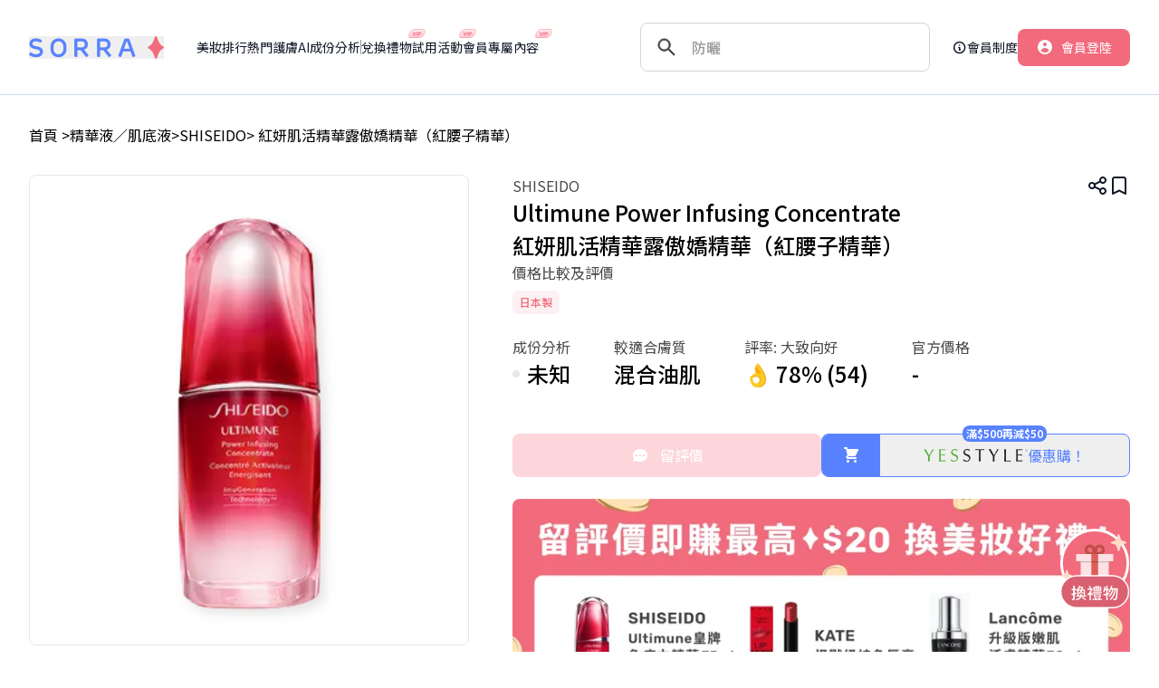

--- FILE ---
content_type: text/html; charset=utf-8
request_url: https://www.sorra.net/product/593
body_size: 12015
content:
<!DOCTYPE html><html lang="zh-HK"><head><meta charSet="utf-8"/><link rel="alternate" hrefLang="zh-HK" href="https://www.sorra.net/"/><meta property="og:url" content="https://www.sorra.net/"/><meta property="og:type" content="website"/><meta property="og:site_name" content="Sorra"/><meta name="viewport" content="width=device-width, initial-scale=1.0, maximum-scale=1, viewport-fit=cover"/><meta name="apple-mobile-web-app-title" content="Sorra"/><link rel="icon" href="https://sorra.azureedge.net/assets/favicon.ico"/><link rel="apple-touch-icon" href="/images/appleTouchIcon.png"/><title>SHISEIDO 紅妍肌活精華露傲嬌精華（紅腰子精華） | 價格比較及評價 | 產品推薦 | Sorra</title><meta name="robots" content="index,follow"/><meta name="description" content="SHISEIDO 紅妍肌活精華露傲嬌精華（紅腰子精華） 的真實評價、價格比較、成份資訊｜ 產品功能：・促進免疫力細胞增生，啟動肌膚的自我修護力量，從肌底煥活健康美肌・水潤質地容易被肌膚吸收，還可提升後續產品的護膚功能使用方法：・可用於潔淨臉部及全身，乾洗或濕洗均可・無水潔膚:用適量舒特膚溫和潔膚露輕輕搓揉肌膚，然後用乾軟布或化妝棉抹去潔膚露・清水潔膚:用適量舒特膚溫和潔膚露輕輕搓揉肌膚，然後用清水沖洗*以上資料取自[Sasa](https://web1.sasa.com/SasaWeb/tch/product/viewProductDetail.jspa?itemno=107438526001)"/><meta property="og:title" content="SHISEIDO 紅妍肌活精華露傲嬌精華（紅腰子精華） | 價格比較及評價 | 產品推薦 | Sorra"/><meta property="og:description" content="SHISEIDO 紅妍肌活精華露傲嬌精華（紅腰子精華） 的真實評價、價格比較、成份資訊｜ 產品功能：・促進免疫力細胞增生，啟動肌膚的自我修護力量，從肌底煥活健康美肌・水潤質地容易被肌膚吸收，還可提升後續產品的護膚功能使用方法：・可用於潔淨臉部及全身，乾洗或濕洗均可・無水潔膚:用適量舒特膚溫和潔膚露輕輕搓揉肌膚，然後用乾軟布或化妝棉抹去潔膚露・清水潔膚:用適量舒特膚溫和潔膚露輕輕搓揉肌膚，然後用清水沖洗*以上資料取自[Sasa](https://web1.sasa.com/SasaWeb/tch/product/viewProductDetail.jspa?itemno=107438526001)"/><link rel="canonical" href="https://www.sorra.net/product/593"/><script type="application/ld+json">{"@context":"https://schema.org","@type":"Product","description":"SHISEIDO 紅妍肌活精華露傲嬌精華（紅腰子精華） 的真實評價、價格比較、成份資訊｜ 產品功能：・促進免疫力細胞增生，啟動肌膚的自我修護力量，從肌底煥活健康美肌・水潤質地容易被肌膚吸收，還可提升後續產品的護膚功能使用方法：・可用於潔淨臉部及全身，乾洗或濕洗均可・無水潔膚:用適量舒特膚溫和潔膚露輕輕搓揉肌膚，然後用乾軟布或化妝棉抹去潔膚露・清水潔膚:用適量舒特膚溫和潔膚露輕輕搓揉肌膚，然後用清水沖洗*以上資料取自[Sasa](https://web1.sasa.com/SasaWeb/tch/product/viewProductDetail.jspa?itemno=107438526001)","category":"精華液／肌底液","countryOfOrigin":"日本","additionalProperty":[{"@type":"PropertyValue","propertyID":"skinType","name":"較適合膚質","value":"混合油肌"},{"@type":"PropertyValue","propertyID":"ingredients","name":"成份分析","value":"安全 成份表包含37個成分，濃度最高為 Water，一般作為溶劑，保濕。一般／風險成份：19個。"}],"sku":"N/A","image":["https://sorra.blob.core.windows.net/sorra-strapi/16_Shiseido_e9f6e5599f.png"],"brand":{"@type":"Brand","name":"SHISEIDO"},"review":[{"@type":"Review","reviewBody":"好用，質地輕薄唔油膩，敏感皮膚都用到，覺得香味有點太濃，但效果不錯","positiveNotes":{"@type":"ItemList","itemListElement":[{"@type":"ListItem","position":1,"name":"好用，質地輕薄唔油膩，敏感皮膚都用到，覺得香味有點太濃，但效果不錯"}]},"author":{"@type":"Person","name":"jan**************com"},"reviewRating":{"@type":"Rating","ratingValue":"5","bestRating":"5"}},{"@type":"Review","reviewBody":"好透簿又快吸收的精華，無論什麼季節用都適合，也可以適用於不同膚質！","positiveNotes":{"@type":"ItemList","itemListElement":[{"@type":"ListItem","position":2,"name":"好透簿又快吸收的精華，無論什麼季節用都適合，也可以適用於不同膚質！"}]},"author":{"@type":"Person","name":"C***y"},"reviewRating":{"@type":"Rating","ratingValue":"5","bestRating":"5"}},{"@type":"Review","reviewBody":"當轉季皮膚吾穩定既時候，最啱就係用呢精華，吾刺激同吾會引起過敏。","positiveNotes":{"@type":"ItemList","itemListElement":[{"@type":"ListItem","position":3,"name":"當轉季皮膚吾穩定既時候，最啱就係用呢精華，吾刺激同吾會引起過敏。"}]},"author":{"@type":"Person","name":"C*n"},"reviewRating":{"@type":"Rating","ratingValue":"5","bestRating":"5"}},{"@type":"Review","reviewBody":"淡淡香味，質地比較稀薄，塗上面後好快被皮膚吸收，保濕力一般冬天用可能不夠保濕。","positiveNotes":{"@type":"ItemList","itemListElement":[{"@type":"ListItem","position":4,"name":"淡淡香味，質地比較稀薄，塗上面後好快被皮膚吸收，保濕力一般冬天用可能不夠保濕。"}]},"author":{"@type":"Person","name":"Am****ng"},"reviewRating":{"@type":"Rating","ratingValue":"2","bestRating":"5"}},{"@type":"Review","reviewBody":"保濕度都唔錯，雖然佢質地比較稀，但係都有一定嘅滋潤度，化妝前用佢都唔會擦膠碎，除咗保濕滋潤就冇咩其他效果","positiveNotes":{"@type":"ItemList","itemListElement":[{"@type":"ListItem","position":5,"name":"保濕度都唔錯，雖然佢質地比較稀，但係都有一定嘅滋潤度，化妝前用佢都唔會擦膠碎，除咗保濕滋潤就冇咩其他效果"}]},"author":{"@type":"Person","name":"cha******************com"},"reviewRating":{"@type":"Rating","ratingValue":"2","bestRating":"5"}},{"@type":"Review","reviewBody":"質地好順滑，好容易就可以推開，搽上塊面容易吸收，保濕度都唔錯。","positiveNotes":{"@type":"ItemList","itemListElement":[{"@type":"ListItem","position":6,"name":"質地好順滑，好容易就可以推開，搽上塊面容易吸收，保濕度都唔錯。"}]},"author":{"@type":"Person","name":"T***y"},"reviewRating":{"@type":"Rating","ratingValue":"2","bestRating":"5"}}],"aggregateRating":{"@type":"AggregateRating","reviewCount":"54","bestRating":"5","ratingValue":"3.9","worstRating":"0"},"name":"紅妍肌活精華露傲嬌精華（紅腰子精華）"}</script><script type="application/ld+json">{"@context":"https://schema.org","@type":"FAQPage","mainEntity":[{"@type":"Question","name":"SHISEIDO紅妍肌活精華露傲嬌精華（紅腰子精華）適合哪些膚質？","acceptedAnswer":{"@type":"Answer","text":"此款精華液最適合混合油性肌膚使用。用戶普遍反映其輕盈質地能迅速吸收，並有效改善肌膚的穩定性和保濕效果。"}},{"@type":"Question","name":"SHISEIDO紅妍肌活精華露傲嬌精華（紅腰子精華）好用嗎？效果評價如何？","acceptedAnswer":{"@type":"Answer","text":"大多數Sorra讀者對此產品的評價正面，認為其能有效提升肌膚光澤和穩定性，但也有部分用戶覺得效果中規中矩，香味較濃。"}},{"@type":"Question","name":"SHISEIDO紅妍肌活精華露傲嬌精華（紅腰子精華）成份分析與使用注意事項","acceptedAnswer":{"@type":"Answer","text":"該精華含有甘油和多種植物萃取，能提供保濕與修復效果。使用時需注意其酒精成分，對敏感肌膚者建議先做小範圍測試。"}},{"@type":"Question","name":"類似SHISEIDO紅妍肌活精華露傲嬌精華（紅腰子精華）的其他精華液推薦","acceptedAnswer":{"@type":"Answer","text":"推薦Olay水感透白光曜精華，具保濕提亮效果；ESTÉE LAUDER小棕瓶，專注修復肌膚；Lancome小黑瓶，能改善膚色均勻性；CLARINS賦活雙精華，提供雙重修護。"}}]}</script><script type="application/ld+json">{"@context":"https://schema.org","@type":"BreadcrumbList","itemListElement":[{"@type":"ListItem","position":1,"item":"https://www.sorra.net/","name":"首頁"},{"@type":"ListItem","position":2,"item":"https://www.sorra.net/search?product=&amp;category=%E7%B2%BE%E8%8F%AF%E6%B6%B2%EF%BC%8F%E8%82%8C%E5%BA%95%E6%B6%B2&amp;categoryID=7&amp;keyword=","name":"精華液／肌底液"},{"@type":"ListItem","position":3,"item":"https://www.sorra.net/brand/54","name":"SHISEIDO"},{"@type":"ListItem","position":4,"name":"紅妍肌活精華露傲嬌精華（紅腰子精華）"}]}</script><meta name="next-head-count" content="18"/><script>
          !function(f,b,e,v,n,t,s)
          {if(f.fbq)return;n=f.fbq=function(){n.callMethod?
          n.callMethod.apply(n,arguments):n.queue.push(arguments)};
          if(!f._fbq)f._fbq=n;n.push=n;n.loaded=!0;n.version='2.0';
          n.queue=[];t=b.createElement(e);t.async=!0;
          t.src=v;s=b.getElementsByTagName(e)[0];
          s.parentNode.insertBefore(t,s)}(window, document,'script',
          'https://connect.facebook.net/en_US/fbevents.js');
          fbq('init', '349039377957688');
          fbq('track', 'PageView');
          </script><noscript><img height="1" width="1" style="display:none" src="https://www.facebook.com/tr?id=349039377957688&amp;ev=PageView&amp;noscript=1"/></noscript><link rel="preconnect" href="https://www.google.com"/><link rel="preconnect" href="https://www.google.com.tw"/><link rel="preconnect" href="https://www.googletagmanager.com"/><link rel="preconnect" href="https://lh3.googleusercontent.com"/><link rel="preconnect" href="https://googleads.g.doubleclick.net"/><link rel="preconnect" href="https://identitytoolkit.googleapis.com"/><link rel="preconnect" href="https://connect.facebook.net"/><link rel="preconnect" href="https://www.facebook.com"/><link rel="preconnect" href="https://firestore.googleapis.com"/><link rel="preconnect" href="https://js.stripe.com"/><link rel="preconnect" href="https://imgproxy.sorra.net"/><link rel="preconnect" href="https://sorra.azureedge.net"/><link rel="preload" href="/_next/static/media/1755441e3a2fa970-s.p.woff2" as="font" type="font/woff2" crossorigin="anonymous" data-next-font="size-adjust"/><link rel="preload" href="/_next/static/media/604a121a6fa1a135-s.p.woff2" as="font" type="font/woff2" crossorigin="anonymous" data-next-font="size-adjust"/><link rel="preload" href="/_next/static/media/0a86735c6520d94f-s.p.woff2" as="font" type="font/woff2" crossorigin="anonymous" data-next-font="size-adjust"/><link rel="preload" href="/_next/static/media/95c8264a6767742a.p.woff2" as="font" type="font/woff2" crossorigin="anonymous" data-next-font=""/><script id="justfont-config" data-nscript="beforeInteractive">
          var _jf = _jf || [];
          _jf.push(['p','65794']);
          _jf.push(['initAction',true]);
          _jf.push(['_setFont','jf-jinxuanlatte-regular','css','.jf-jinxuanlatte-regular']);
          _jf.push(['_setFont','jf-jinxuanlatte-regular','alias','jf-jinxuanlatte']);
          _jf.push(['_setFont','jf-jinxuanlatte-regular','weight',400]);
          _jf.push(['_setFont','jf-jinxuanlatte-medium','css','.jf-jinxuanlatte-medium']);
          _jf.push(['_setFont','jf-jinxuanlatte-medium','alias','jf-jinxuanlatte']);
          _jf.push(['_setFont','jf-jinxuanlatte-medium','weight',500]);
          _jf.push(['_setFont','jf-jinxuanlatte-semibold','css','.jf-jinxuanlatte-semibold']);
          _jf.push(['_setFont','jf-jinxuanlatte-semibold','alias','jf-jinxuanlatte']);
          _jf.push(['_setFont','jf-jinxuanlatte-semibold','weight',600]);
          _jf.push(['_setFont','jf-jinxuanlatte-bold','css','.jf-jinxuanlatte-bold']);
          _jf.push(['_setFont','jf-jinxuanlatte-bold','alias','jf-jinxuanlatte']);
          _jf.push(['_setFont','jf-jinxuanlatte-bold','weight',700]);
          _jf.push(['_setFont','jf-jinxuanlatte-extrabold','css','.jf-jinxuanlatte-extrabold']);
          _jf.push(['_setFont','jf-jinxuanlatte-extrabold','alias','jf-jinxuanlatte']);
          _jf.push(['_setFont','jf-jinxuanlatte-extrabold','weight',800]);
          (function(A,p,c,m,l,q,r,h,B,D){var b=A._jf;if(b.constructor!==Object){var t=!0,u=function(a){var f=!0,e;for(e in b)b[e][0]==a&&(f&&(f=f&&!1!==b[e][1].call(b)),b[e]=null,delete b[e])},v=/S+/g,w=/[	
]/g,C=/^[s﻿ ]+|[s﻿ ]+$/g,n="".trim,x=n&&!n.call("﻿ ")?function(a){return null==a?"":n.call(a)}:function(a){return null==a?"":(a+"").replace(C,"")},k=function(a){var f,b,g;if("string"===typeof a&&a&&(a=(a||"").match(v)||[],f=h[c]?(" "+h[c]+" ").replace(w," "):" ")){for(g=0;b=a[g++];)0>f.indexOf(" "+b+" ")&&(f+=b+" ");h[c]=x(f)}},d=function(a){var b,e,g;if(0===arguments.length||"string"===typeof a&&a){var d=(a||"").match(v)||[];if(b=h[c]?(" "+h[c]+" ").replace(w," "):""){for(g=0;e=d[g++];)for(;0<=b.indexOf(" "+e+" ");)b=b.replace(" "+e+" "," ");h[c]=a?x(b):""}}},y;b.addScript=y=function(b,f,e,g,d,c){d=d||function(){};c=c||function(){};var a=p.createElement("script"),h=p.getElementsByTagName("script")[0],k,m=!1,l=function(){a.src="";a.parentNode.removeChild(a);a=a.onerror=a.onload=a.onreadystatechange=null};g&&(k=setTimeout(function(){l();c()},g));a.type=f||"text/javascript";a.async=e;a.onload=a.onreadystatechange=function(b,c){m||a.readyState&&!/loaded|complete/.test(a.readyState)||(m=!0,g&&clearTimeout(k),l(),c||d())};a.onerror=function(a,b,d){g&&clearTimeout(k);l();c();return!0};a.src=b;h.parentNode.insertBefore(a,h)};for(var z in b)"initAction"==b[z][0]&&(t=b[z][1]);b.push(["_eventPreload",function(){1==t&&k(m);y(B,null,!1,3E3,null,function(){u("_eventInactived")})}]);b.push(["_eventReload",function(){d(r);d(q);k(l)}]);b.push(["_eventActived",function(){d(m);d(l);k(q)}]);b.push(["_eventInactived",function(){d(m);d(l);k(r)}]);u("_eventPreload")}})(this,this.document,"className","jf-loading","jf-reloading","jf-active","jf-inactive",this.document.getElementsByTagName("html")[0],"//ds.justfont.com/js/stable/v/6.1/id/485449814581");
        </script><link rel="preload" href="/_next/static/css/f774bbc779c69c67.css" as="style"/><link rel="stylesheet" href="/_next/static/css/f774bbc779c69c67.css" data-n-g=""/><link rel="preload" href="/_next/static/css/c0d394236c99da4d.css" as="style"/><link rel="stylesheet" href="/_next/static/css/c0d394236c99da4d.css" data-n-p=""/><noscript data-n-css=""></noscript><script defer="" nomodule="" src="/_next/static/chunks/polyfills-42372ed130431b0a.js"></script><script src="/_next/static/chunks/webpack-8ea1468cf16af378.js" defer=""></script><script src="/_next/static/chunks/framework-c6ee5607585ef091.js" defer=""></script><script src="/_next/static/chunks/main-0fec170717c26235.js" defer=""></script><script src="/_next/static/chunks/pages/_app-41e7961a6c88f04c.js" defer=""></script><script src="/_next/static/chunks/94726e6d-af62715c87685037.js" defer=""></script><script src="/_next/static/chunks/5c0b189e-59112d56e5bfc392.js" defer=""></script><script src="/_next/static/chunks/66-ab93d44afdabe0b8.js" defer=""></script><script src="/_next/static/chunks/1664-bc2a9050ca5fc6b8.js" defer=""></script><script src="/_next/static/chunks/1476-eda7f1fe233d70b2.js" defer=""></script><script src="/_next/static/chunks/129-780c9c157037298c.js" defer=""></script><script src="/_next/static/chunks/6753-da8da3f946c03b4d.js" defer=""></script><script src="/_next/static/chunks/6672-add67abc4bb5f336.js" defer=""></script><script src="/_next/static/chunks/5989-ddbbeb0f8a2ccfce.js" defer=""></script><script src="/_next/static/chunks/120-4eb7dbeb57fdf240.js" defer=""></script><script src="/_next/static/chunks/9332-4bfc11df2a7dc50c.js" defer=""></script><script src="/_next/static/chunks/5965-7dadecb85649b400.js" defer=""></script><script src="/_next/static/chunks/3008-46e060ce22d314f6.js" defer=""></script><script src="/_next/static/chunks/pages/product/%5BitemID%5D-013d347e23db9267.js" defer=""></script><script src="/_next/static/s-fVqtiAVTyM41avtn7Gc/_buildManifest.js" defer=""></script><script src="/_next/static/s-fVqtiAVTyM41avtn7Gc/_ssgManifest.js" defer=""></script><style id="__jsx-2613604068">:root{--font-jinxuanlatte:'jf-jinxuanlatte';--font-noto-sans:'__Noto_Sans_79fa8f', '__Noto_Sans_Fallback_79fa8f';--font-noto-sans-tc:'__Noto_Sans_TC_9455c7', '__Noto_Sans_TC_Fallback_9455c7';--font-rubik:'__Rubik_8a30c0', '__Rubik_Fallback_8a30c0';--font-bodoni-moda:'__Bodoni_Moda_87e68d'}</style></head><body><div id="__next"><div id="app-wrapper" class="jsx-2613604068 h-full w-full overflow-y-auto"><div class="jsx-2613604068 relative font-sans"><div style="--notification-height:0px;--mobile-tabbar-height:64px"><div><main><div style="z-index:40" class="fixed left-0 w-full top-0"><nav class="menubar-normal relative w-full justify-center border-b" style="background-color:rgba(255, 255, 255, 1);border-bottom-color:rgba(209, 219, 239, 1)"><div class="mx-auto w-full max-w-screen-2xl lg:px-8 2xl:px-20 relative hidden h-full p-4 lg:flex"><div class="relative flex h-full w-full items-center text-sm text-[#111928]"><button class="mr-9 shrink-0"><img class="menubar-normal-logo" alt="sorra" src="/images/sorra.png"/></button><div class="mr-9 items-center gap-x-4 flex"><div class="relative"><a class="hover:text-sorra-pink" href="/ranking?tab=c">美妝排行</a></div><a class="hover:text-sorra-pink" href="/ranking?tab=a">熱門護膚</a><a class="hover:text-sorra-pink" href="/ingredients">AI成份分析</a><div class="h-4 w-px bg-[#9B9B9B]"></div><a class="relative hover:text-sorra-pink" href="/rewards">兌換禮物<img src="/images/icons/vip.png" class="absolute right-0 top-0 h-[10px] w-[18px] -translate-y-[100%] translate-x-[80%] object-contain"/></a><a class="relative hover:text-sorra-pink" href="/campaign">試用活動<img src="/images/icons/vip.png" class="absolute right-0 top-0 h-[10px] w-[18px] -translate-y-[100%] translate-x-[80%] object-contain"/></a><a class="relative hover:text-sorra-pink" href="/memberscontent">會員專屬內容<img src="/images/icons/vip.png" class="absolute right-0 top-0 h-[10px] w-[18px] -translate-y-[100%] translate-x-[80%] object-contain"/></a></div></div></div><div class="mx-auto w-full max-w-screen-2xl lg:px-8 2xl:px-20 mx-auto flex h-full flex-wrap items-center justify-between p-4 lg:hidden"><button class="flex h-full items-center"><img class="menubar-normal-logo" alt="sorra" src="/images/sorra.png"/></button><div class="flex h-full items-center"><div class="relative flex items-center gap-x-6"><div class="flex gap-x-4 hidden"><button class="flex items-center justify-center"><div class="h-6 w-6"><svg xmlns="http://www.w3.org/2000/svg" width="100%" height="100%" viewBox="0 0 24 24" fill="none"><path d="M15.0604 13.4808L14.8155 13.8253L15.1143 14.1241L20.8913 19.901C21.0171 20.0328 21.0867 20.2084 21.0851 20.3907C21.0835 20.5742 21.0099 20.7498 20.8801 20.8796C20.7503 21.0094 20.5748 21.083 20.3912 21.0846C20.209 21.0862 20.0333 21.0166 19.9016 20.8907L14.1259 15.115L13.827 14.8161L13.4826 15.0611C12.4802 15.7738 11.301 16.1969 10.0741 16.284C8.84727 16.371 7.62013 16.1187 6.52717 15.5546C5.43421 14.9905 4.5176 14.1365 3.87779 13.0861C3.23798 12.0357 2.89966 10.8294 2.8999 9.59945L2.8999 9.59929C2.89977 8.54483 3.14852 7.50522 3.62593 6.56502C4.10333 5.62482 4.79592 4.81058 5.64734 4.18851C6.49877 3.56645 7.48501 3.15413 8.52583 2.98509C9.56666 2.81605 10.6327 2.89506 11.6372 3.2157C12.6418 3.53634 13.5564 4.08955 14.3068 4.83034C15.0573 5.57113 15.6222 6.47858 15.9558 7.47889C16.2894 8.4792 16.3822 9.54412 16.2266 10.587C16.071 11.63 15.6714 12.6214 15.0604 13.4808ZM9.5999 4.29936C8.19425 4.29936 6.84618 4.85775 5.85224 5.85169C4.85829 6.84563 4.2999 8.19371 4.2999 9.59936C4.2999 11.005 4.85829 12.3531 5.85224 13.347C6.84618 14.341 8.19425 14.8994 9.5999 14.8994C11.0055 14.8994 12.3536 14.341 13.3476 13.347C14.3415 12.3531 14.8999 11.005 14.8999 9.59936C14.8999 8.19371 14.3415 6.84563 13.3476 5.85169C12.3536 4.85775 11.0055 4.29936 9.5999 4.29936Z" fill="#4A4A4A" stroke="#4A4A4A"></path></svg></div></button><button class="menubar-normal-search-button flex h-[41px] items-center justify-center rounded-lg bg-sorra-pink px-3 text-white"><img src="/svgs/user-w.svg"/><p class="text-sm text-white">會員登陸</p></button></div></div></div></div></nav></div><div class="globals-centerContentsMargin"><div class="mx-auto w-full max-w-screen-2xl lg:px-8 2xl:px-20 px-4"><div class="flex w-[100%] flex-wrap items-center gap-1 py-[16px] lg:py-[32px]">首頁 &gt;<!-- --> <span class="cursor-pointer"></span> <!-- -->&gt;<!-- --> <span class="cursor-pointer"></span> <!-- -->&gt; </div></div><div class=""><div class="mx-auto w-full max-w-screen-2xl lg:px-8 2xl:px-20 px-4"><div class="items-center lg:flex lg:flex-row lg:items-start"><div class="w-full flex-shrink-0 lg:w-[40%]"><div class="relative flex flex-col items-center justify-center overflow-hidden rounded-lg border border-sorra-gray-100 bg-white"><div class="relative p-[35px] lg:p-[54px]"><div class="aspect-square h-[273px] w-[273px] lg:h-[410px] lg:w-[410px]"><img src="/images/placeholders/product.png" alt="  產品照片" title="  " class="absolute left-0 top-0 h-full w-full object-contain"/></div></div><div class="absolute left-5 top-5 flex flex-col gap-y-2.5 lg:left-[30px] lg:top-[30px] lg:gap-y-4"></div></div><div class="mt-[24px] flex flex-row items-center justify-start space-x-4 overflow-x-scroll"></div></div><div class="relative mt-[32px] lg:ml-[48px] lg:mt-0 lg:grow"><div class="absolute right-0 top-0 flex gap-x-6"><img src="/svgs/share.svg" class="h-6 w-6 cursor-pointer"/><img src="/svgs/bookmark.svg" class="h-[24px] w-[24px] cursor-pointer"/></div><h1><div class="mr-20 cursor-pointer text-[16px] font-[400] leading-[1.5] text-[#4A4A4A]"> </div><div class=" text-[18px] font-[500] lg:block lg:text-[24px]"> <div> </div></div><div class="text-[16px] font-[400] leading-[1.5] text-[#4A4A4A]">價格比較及評價</div></h1><h2 class="sr-only"> <!-- --> <!-- --> </h2><div class="mt-[8px] flex w-full flex-wrap gap-2"></div><div class="hidden mt-[16px] text-xs font-normal text-sorra-gray-500">◎此產品資訊由用戶上傳，目前正在等待審核，以確認資料無誤。</div><div class="mt-[24px] flex flex-row items-center justify-between lg:justify-start lg:space-x-12"><div class="flex flex-col"><div class="text-[12px] font-[400] text-[#4a4a4a] lg:text-[16px]">成份分析</div><div class="flex items-center text-[14px] font-[500] lg:text-[24px]"><div style="background:#E7E7E7" class="mr-[8px] h-[8px] w-[8px] rounded-[50%]"></div><div>未知</div></div></div><div class="flex flex-col"><div class="text-[12px] font-[400] text-[#4a4a4a] lg:text-[16px]">較適合膚質</div><div class="text-[14px] font-[500] lg:text-[24px]">所有</div></div><div class="flex flex-col"><div class="text-[12px] font-[400] text-[#4a4a4a] lg:text-[16px]">評率: <!-- -->暫無</div><div class="text-[14px] font-[500] lg:text-[24px]">-</div></div><div class="flex flex-col"><div class="text-[12px] font-[400] text-[#4a4a4a] lg:text-[16px]">官方價格</div><div class="text-[14px] font-[500] lg:text-[24px]">-</div></div></div><div class="mt-8 flex flex-col gap-x-5 gap-y-5 lg:mt-12 lg:flex-row"><button disabled="" class="flex h-12 basis-auto flex-row items-center justify-center rounded-lg text-[#fff] lg:basis-1/2 bg-[#FCD6DB]"><img src="/svgs/chat.svg" class="mr-[12px] h-5 w-5"/>留評價</button></div></div></div></div><div style="top:50px" class="sticky z-[3] w-screen bg-[#fff] pb-0 pt-[37px] lg:mx-0 lg:pt-[77px]" id="top-bar"><div class="mx-auto w-full max-w-screen-2xl lg:px-8 2xl:px-20"><div class="mx-[16px] flex cursor-pointer flex-row items-center justify-start space-x-[24px] overflow-x-scroll lg:mx-0 lg:space-x-[32px]"><div id="0" class="flex shrink-0 flex-col"><div class="font-[700] text-[16px] lg:text-[20px]">真實讀者評價 (0)</div><div class="mt-[10px] h-[3px] bg-sorra-pink rounded-[100px]"></div></div><div id="1" class="flex shrink-0 flex-col"><div class="font-[400] text-[#4A4A4A] text-[16px] lg:text-[20px]">成份分析</div><div class="mt-[10px] h-[3px]  rounded-[100px]"></div></div><div id="2" class="flex shrink-0 flex-col"><div class="font-[400] text-[#4A4A4A] text-[16px] lg:text-[20px]">官方介紹</div><div class="mt-[10px] h-[3px]  rounded-[100px]"></div></div><div id="3" class="flex shrink-0 flex-col"><div class="font-[400] text-[#4A4A4A] text-[16px] lg:text-[20px]">款式</div><div class="mt-[10px] h-[3px]  rounded-[100px]"></div></div><div id="4" class="flex shrink-0 flex-col"><div class="font-[400] text-[#4A4A4A] text-[16px] lg:text-[20px]">常見問題</div><div class="mt-[10px] h-[3px]  rounded-[100px]"></div></div><div id="5" class="flex shrink-0 flex-col"><div class="font-[400] text-[#4A4A4A] text-[16px] lg:text-[20px]">相似產品</div><div class="mt-[10px] h-[3px]  rounded-[100px]"></div></div><div id="6" class="flex shrink-0 flex-col"><div class="font-[400] text-[#4A4A4A] text-[16px] lg:text-[20px]">相關文章</div><div class="mt-[10px] h-[3px]  rounded-[100px]"></div></div></div></div><div class="h-[1px] w-full bg-[#E7E7E7]"></div></div><div class="min-h-[100px] w-full "></div><div class="mx-[16px] my-[24px] scroll-m-4 lg:mx-0 lg:my-[40px]"><div class="mx-auto w-full max-w-screen-2xl lg:px-8 2xl:px-20"><div class="w-full" id="product-comment"><h2 class="text-2xl font-bold text-sorra-gray-900">真實讀者評價 (0)</h2><div class="mt-[24px] block flex-row space-y-[24px] lg:flex lg:space-x-[64px] lg:space-y-[0px]"><div class="lg:w-[324px]"><div class="w-full rounded-lg border-[1px] border-[#9B9B9B] px-[16px] py-[24px]"><div class="w-full text-center text-sm text-sorra-gray-800 lg:text-left lg:text-lg">評率: <!-- -->暫無</div><div class="mt-[4px] hidden w-full lg:flex"><div class="text-2xl font-bold">-</div><div class="flex grow items-end justify-end space-x-[16px]"><div class="flex items-center space-x-[4px]"><div class="h-[8px] w-[8px] rounded-full bg-[#F16B7C]"></div><div class="text-xs font-medium text-sorra-gray-900">好評</div></div><div class="flex items-center space-x-[4px]"><div class="h-[8px] w-[8px] rounded-full bg-[#FFA66D]"></div><div class="text-xs font-medium text-sorra-gray-900">中性</div></div><div class="flex items-center space-x-[4px]"><div class="h-[8px] w-[8px] rounded-full bg-[#9B9B9B]"></div><div class="text-xs font-medium text-sorra-gray-900">差評</div></div></div></div><div class="mt-[4px] block w-full lg:hidden"><div class="text-center text-2xl font-bold">-</div><div class="mt-[12px] flex items-center justify-center space-x-[16px]"><div class="flex items-center space-x-[4px]"><div class="h-[8px] w-[8px] rounded-full bg-[#F16B7C]"></div><div class="text-xs font-medium text-sorra-gray-900">好評</div></div><div class="flex items-center space-x-[4px]"><div class="h-[8px] w-[8px] rounded-full bg-[#FFA66D]"></div><div class="text-xs font-medium text-sorra-gray-900">中性</div></div><div class="flex items-center space-x-[4px]"><div class="h-[8px] w-[8px] rounded-full bg-[#9B9B9B]"></div><div class="text-xs font-medium text-sorra-gray-900">差評</div></div></div></div><div class="mt-[32px] space-y-[12px]"><div class="flex items-center space-x-[16px]"><div class="w-[36px] text-right text-xs text-sorra-gray-800">混合肌</div><div class="flex h-[8px] grow overflow-hidden rounded-full"><div class="h-full bg-[#D9D9D9]" style="width:100%"></div></div></div><div class="flex items-center space-x-[16px]"><div class="w-[36px] text-right text-xs text-sorra-gray-800">乾肌</div><div class="flex h-[8px] grow overflow-hidden rounded-full"><div class="h-full bg-[#D9D9D9]" style="width:100%"></div></div></div><div class="flex items-center space-x-[16px]"><div class="w-[36px] text-right text-xs text-sorra-gray-800">油肌</div><div class="flex h-[8px] grow overflow-hidden rounded-full"><div class="h-full bg-[#D9D9D9]" style="width:100%"></div></div></div><div class="flex items-center space-x-[16px]"><div class="w-[36px] text-right text-xs text-sorra-gray-800">中性肌</div><div class="flex h-[8px] grow overflow-hidden rounded-full"><div class="h-full bg-[#D9D9D9]" style="width:100%"></div></div></div></div></div></div><div class="grow space-y-[24px]"><div class="mt-[16px] w-auto rounded-lg px-[16px] py-[16px] lg:mt-0 lg:px-[24px]" style="background-image:linear-gradient(to right, #FFF4E7, #FFEAEA"><div class="flex"><div class="flex grow items-center text-base font-medium text-[#111928]"><img src="/svgs/lock-open.svg" class="mr-[4px]"/>暫無留言～ 邀請你留下第一個評價！</div><button disabled="" class="flex h-[41px] flex-row items-center justify-center rounded-[8px] px-[20px] py-[10px] text-sm font-medium text-[#fff] bg-[#FCD6DB]">留評價</button></div></div></div></div></div></div></div><div class="mx-[16px] my-[24px] scroll-m-4 lg:mx-0 lg:my-[40px]"><div class="mx-auto w-full max-w-screen-2xl lg:px-8 2xl:px-20"><div class="w-full" id="product-analysis"><h2 class="text-2xl font-bold text-sorra-gray-900">成份分析</h2><div class="mt-[24px] flex-row lg:flex lg:space-x-[64px]"><div class="lg:w-[324px]"><div class="w-full rounded-lg border-[1px] border-[#9B9B9B] px-[16px] py-[24px] text-[16px]"><div class="text-[18px] text-[#4a4a4a]">成份分析</div><div class="mt-[4px] flex items-center text-[24px] font-[700]"><div style="background:#E7E7E7" class="mr-[8px] h-[8px] w-[8px] rounded-[50%]"></div><div>未知</div></div><div class="mt-[24px] pl-[20px]"><ul style="list-style-type:disc"><li>未找到成份資料</li></ul></div></div></div><div><div class="relative overflow-hidden"><div class="mt-[24px] min-w-[850px] lg:mt-0 lg:max-w-[950px] lg:grow"><div class="grid grid-cols-12 gap-4 rounded-[8px] bg-[#4A4A4A] p-[16px] text-[16px] font-[400] text-[#fff] lg:w-full"><div class="col-span-1">含量</div><div class="col-span-3">成分名稱</div><div class="col-span-3">成分中文名稱</div><div class="col-span-2">安全性</div><div class="col-span-3">一般用途</div></div><div><div class="grid grid-cols-12 items-center gap-4 px-[16px] py-[24px]"><div class="col-span-1">#1</div><div class="col-span-3"><div class="h-[18px] w-[100px] rounded bg-[#ebebeb]"></div> </div><div class="col-span-3"><div class="h-[18px] w-[100px] rounded bg-[#ebebeb]"></div> </div><div class="col-span-2"><div class="h-[18px] w-[100px] rounded bg-[#ebebeb]"></div> </div><div class="col-span-3"><div class="h-[18px] w-[100px] rounded bg-[#ebebeb]"></div> </div></div><div class="grid grid-cols-12 items-center gap-4 px-[16px] py-[24px]"><div class="col-span-1">#2</div><div class="col-span-3"><div class="h-[18px] w-[100px] rounded bg-[#ebebeb]"></div> </div><div class="col-span-3"><div class="h-[18px] w-[100px] rounded bg-[#ebebeb]"></div> </div><div class="col-span-2"><div class="h-[18px] w-[100px] rounded bg-[#ebebeb]"></div> </div><div class="col-span-3"><div class="h-[18px] w-[100px] rounded bg-[#ebebeb]"></div> </div></div><div class="grid grid-cols-12 items-center gap-4 px-[16px] py-[24px]"><div class="col-span-1">#3</div><div class="col-span-3"><div class="h-[18px] w-[100px] rounded bg-[#ebebeb]"></div> </div><div class="col-span-3"><div class="h-[18px] w-[100px] rounded bg-[#ebebeb]"></div> </div><div class="col-span-2"><div class="h-[18px] w-[100px] rounded bg-[#ebebeb]"></div> </div><div class="col-span-3"><div class="h-[18px] w-[100px] rounded bg-[#ebebeb]"></div> </div></div><div style="background:linear-gradient(90deg, #FFF4E7 0%, #FFEAEA 100%)" class="lef-0 absolute bottom-[72px] flex h-[72px] w-full items-center justify-center gap-x-1 bg-yellow-300 text-[#111928]"><div class="h-4 w-4"><svg xmlns="http://www.w3.org/2000/svg" width="100%" height="100%" viewBox="0 0 16 17" fill="none"><path d="M3.33333 2.5V5.16667V2.5ZM2 3.83333H4.66667H2ZM4 11.8333V14.5V11.8333ZM2.66667 13.1667H5.33333H2.66667ZM8.66667 2.5L10.1907 7.07133L14 8.5L10.1907 9.92867L8.66667 14.5L7.14267 9.92867L3.33333 8.5L7.14267 7.07133L8.66667 2.5Z" stroke="#111928" stroke-width="1.5" stroke-linecap="round" stroke-linejoin="round"></path></svg></div><p class="mr-3 text-sm font-bold">有成份表在手？上傳賺$10分！</p><button class="rounded-lg bg-sorra-pink px-4 py-2 text-xs font-bold text-white hover:opacity-70 disabled:pointer-events-none disabled:bg-[#FCD6DB]" disabled="">已達每日上限</button></div></div></div></div></div></div></div></div></div><div class="min-h-[100px] w-full "></div><div class="min-h-[100px] w-full "></div><div class="mx-[16px] my-[24px] lg:mx-0 lg:my-[40px]"><div class="mx-auto w-full max-w-screen-2xl lg:px-8 2xl:px-20"><div class="w-full" id="more-info"><div class="flex"><h2 class="grow text-2xl font-bold text-sorra-gray-900">官方介紹</h2><img src="/svgs/index-section-collapse.svg" class="cursor-pointer"/></div><div class="block pt-[8px]"><div class="py-[16px]">暫無內容</div></div></div></div></div><div class="mx-[16px] my-[24px] lg:mx-0 lg:my-[40px]"><div class="mx-auto w-full max-w-screen-2xl lg:px-8 2xl:px-20"><div class="w-full" id="product-types"><div class="flex"><h2 class="grow text-2xl font-bold text-sorra-gray-900">款式</h2><img src="/svgs/index-section-collapse.svg" class="cursor-pointer"/></div><div class="block pt-[8px]"><div class="py-[16px]"></div></div></div></div></div><div class="min-h-[100px] w-full "></div><div class="mx-[16px] my-[24px] lg:mx-0 lg:my-[40px]"><div class="mx-auto w-full max-w-screen-2xl lg:px-8 2xl:px-20"><div class="w-full" id="product-question"><div class="flex"><div class="grow text-2xl font-bold text-sorra-gray-900">常見問題</div></div><div class="pt-[8px]"><div class="gap-2 py-[16px]"></div></div></div></div></div><div class="mx-auto w-full max-w-screen-2xl lg:px-8 2xl:px-20"><div class="mx-4 flex flex-col justify-center border-t border-gray-300 py-7 lg:mx-0 lg:py-15"><p class="text-center text-xs text-[#9B9B9B] lg:text-sm">◎以上資訊只供參考，詳細相關資料以實際產品標示為準。</p><p class="text-center text-xs text-[#9B9B9B] lg:text-sm">重點摘要和概覽內容由 AI 生成，如有發現錯誤，請點擊：[<!-- --> <span class="cursor-pointer underline">資訊錯誤回報</span> <!-- -->]</p></div></div><div class="mx-[16px] my-[24px] lg:mx-0 lg:my-[40px]"><div class="mx-auto w-full max-w-screen-2xl lg:px-8 2xl:px-20"><div class="w-full" id="similar-products"><h2 class="text-2xl font-bold text-sorra-gray-900">相似產品</h2><div class="mt-[24px] flex flex-row overflow-x-scroll"><div class="flex gap-4 gap-y-[48px] lg:grid lg:grid-cols-4"></div></div></div></div></div><div class="min-h-[100px] w-full "></div><div class="mx-[16px] my-[24px] gap-x-6 gap-y-6 px-4 lg:mx-0 lg:my-[40px] lg:grid-cols-4 lg:gap-y-0 lg:px-0"><div class="mx-auto w-full max-w-screen-2xl lg:px-8 2xl:px-20"><div class="w-full" id="related-article"><h2 class="text-2xl font-bold text-sorra-gray-900">相關文章</h2><div class="mt-[24px] flex flex-row"><div class="grid grid-cols-2 gap-4 lg:grid-cols-4"></div></div><div class="p-none flex items-center justify-center pt-[32px] lg:p-4"><a type="button" class="mb-2 mr-2 w-full rounded-lg border border-sorra-pink px-5 py-2.5 text-center text-sm font-medium text-sorra-pink focus:outline-none focus:ring-4 focus:ring-blue-300 lg:w-[360px]" href="/product/blogs/593" target="_blank">查看全部</a></div></div></div></div><div class="search-share-toast-desktop hidden gap-x-[8px]" id="search_share_toast_desktop"><img src="/svgs/check-circle-green.svg" class="h-[20px] w-[20px]"/><div class="text-sm text-sorra-gray-800">已複製</div></div><div class="search-share-toast-desktop hidden gap-x-[8px] lg:hidden" id="collected_toast_desktop"><img src="/svgs/check-circle-green.svg" class="h-[20px] w-[20px]"/><div class="text-sm text-sorra-gray-800">已收藏！點擊查看列表</div></div><div class="search-share-toast-mobile hidden gap-x-[8px] lg:hidden" id="collected_toast_mobile"><img src="/svgs/check-circle-green.svg" class="h-[20px] w-[20px]"/><div class="text-sm text-sorra-gray-800">已收藏！點擊查看列表</div></div></div></div></main><div class="pt-6 lg:pt-28"></div></div></div></div></div></div><script id="__NEXT_DATA__" type="application/json">{"props":{"pageProps":{"seo":{"id":"593","name":"紅妍肌活精華露傲嬌精華（紅腰子精華）","brand":"SHISEIDO","title":"SHISEIDO 紅妍肌活精華露傲嬌精華（紅腰子精華） | 價格比較及評價 | 產品推薦 | Sorra","description":"SHISEIDO 紅妍肌活精華露傲嬌精華（紅腰子精華） 的真實評價、價格比較、成份資訊｜ 產品功能：・促進免疫力細胞增生，啟動肌膚的自我修護力量，從肌底煥活健康美肌・水潤質地容易被肌膚吸收，還可提升後續產品的護膚功能使用方法：・可用於潔淨臉部及全身，乾洗或濕洗均可・無水潔膚:用適量舒特膚溫和潔膚露輕輕搓揉肌膚，然後用乾軟布或化妝棉抹去潔膚露・清水潔膚:用適量舒特膚溫和潔膚露輕輕搓揉肌膚，然後用清水沖洗*以上資料取自[Sasa](https://web1.sasa.com/SasaWeb/tch/product/viewProductDetail.jspa?itemno=107438526001)","ratingValue":"3.9","reviewCount":"54","images":["https://sorra.blob.core.windows.net/sorra-strapi/16_Shiseido_e9f6e5599f.png"],"noindex":null,"offers":[],"ingredient":[{"@type":"PropertyValue","propertyID":"skinType","name":"較適合膚質","value":"混合油肌"},{"@type":"PropertyValue","propertyID":"ingredients","name":"成份分析","value":"安全 成份表包含37個成分，濃度最高為 Water，一般作為溶劑，保濕。一般／風險成份：19個。"}],"category":"精華液／肌底液","reviews":[{"@type":"Review","reviewRating":{"@type":"Rating","ratingValue":"5","bestRating":"5"},"author":{"@type":"Person","name":"jan**************com"},"reviewBody":"好用，質地輕薄唔油膩，敏感皮膚都用到，覺得香味有點太濃，但效果不錯","positiveNotes":{"@type":"ItemList","itemListElement":[{"@type":"ListItem","position":1,"name":"好用，質地輕薄唔油膩，敏感皮膚都用到，覺得香味有點太濃，但效果不錯"}]}},{"@type":"Review","reviewRating":{"@type":"Rating","ratingValue":"5","bestRating":"5"},"author":{"@type":"Person","name":"C***y"},"reviewBody":"好透簿又快吸收的精華，無論什麼季節用都適合，也可以適用於不同膚質！","positiveNotes":{"@type":"ItemList","itemListElement":[{"@type":"ListItem","position":2,"name":"好透簿又快吸收的精華，無論什麼季節用都適合，也可以適用於不同膚質！"}]}},{"@type":"Review","reviewRating":{"@type":"Rating","ratingValue":"5","bestRating":"5"},"author":{"@type":"Person","name":"C*n"},"reviewBody":"當轉季皮膚吾穩定既時候，最啱就係用呢精華，吾刺激同吾會引起過敏。","positiveNotes":{"@type":"ItemList","itemListElement":[{"@type":"ListItem","position":3,"name":"當轉季皮膚吾穩定既時候，最啱就係用呢精華，吾刺激同吾會引起過敏。"}]}},{"@type":"Review","reviewRating":{"@type":"Rating","ratingValue":"2","bestRating":"5"},"author":{"@type":"Person","name":"Am****ng"},"reviewBody":"淡淡香味，質地比較稀薄，塗上面後好快被皮膚吸收，保濕力一般冬天用可能不夠保濕。","positiveNotes":{"@type":"ItemList","itemListElement":[{"@type":"ListItem","position":4,"name":"淡淡香味，質地比較稀薄，塗上面後好快被皮膚吸收，保濕力一般冬天用可能不夠保濕。"}]}},{"@type":"Review","reviewRating":{"@type":"Rating","ratingValue":"2","bestRating":"5"},"author":{"@type":"Person","name":"cha******************com"},"reviewBody":"保濕度都唔錯，雖然佢質地比較稀，但係都有一定嘅滋潤度，化妝前用佢都唔會擦膠碎，除咗保濕滋潤就冇咩其他效果","positiveNotes":{"@type":"ItemList","itemListElement":[{"@type":"ListItem","position":5,"name":"保濕度都唔錯，雖然佢質地比較稀，但係都有一定嘅滋潤度，化妝前用佢都唔會擦膠碎，除咗保濕滋潤就冇咩其他效果"}]}},{"@type":"Review","reviewRating":{"@type":"Rating","ratingValue":"2","bestRating":"5"},"author":{"@type":"Person","name":"T***y"},"reviewBody":"質地好順滑，好容易就可以推開，搽上塊面容易吸收，保濕度都唔錯。","positiveNotes":{"@type":"ItemList","itemListElement":[{"@type":"ListItem","position":6,"name":"質地好順滑，好容易就可以推開，搽上塊面容易吸收，保濕度都唔錯。"}]}}],"origin":"日本","variation":"N/A","faqs":[{"questionName":"SHISEIDO紅妍肌活精華露傲嬌精華（紅腰子精華）適合哪些膚質？","acceptedAnswerText":"此款精華液最適合混合油性肌膚使用。用戶普遍反映其輕盈質地能迅速吸收，並有效改善肌膚的穩定性和保濕效果。"},{"questionName":"SHISEIDO紅妍肌活精華露傲嬌精華（紅腰子精華）好用嗎？效果評價如何？","acceptedAnswerText":"大多數Sorra讀者對此產品的評價正面，認為其能有效提升肌膚光澤和穩定性，但也有部分用戶覺得效果中規中矩，香味較濃。"},{"questionName":"SHISEIDO紅妍肌活精華露傲嬌精華（紅腰子精華）成份分析與使用注意事項","acceptedAnswerText":"該精華含有甘油和多種植物萃取，能提供保濕與修復效果。使用時需注意其酒精成分，對敏感肌膚者建議先做小範圍測試。"},{"questionName":"類似SHISEIDO紅妍肌活精華露傲嬌精華（紅腰子精華）的其他精華液推薦","acceptedAnswerText":"推薦Olay水感透白光曜精華，具保濕提亮效果；ESTÉE LAUDER小棕瓶，專注修復肌膚；Lancome小黑瓶，能改善膚色均勻性；CLARINS賦活雙精華，提供雙重修護。"}],"breadCrumb":[{"@type":"ListItem","position":1,"name":"首頁","item":"https://www.sorra.net/"},{"@type":"ListItem","position":2,"name":"精華液／肌底液","item":"https://www.sorra.net/search?product=\u0026category=%E7%B2%BE%E8%8F%AF%E6%B6%B2%EF%BC%8F%E8%82%8C%E5%BA%95%E6%B6%B2\u0026categoryID=7\u0026keyword="},{"@type":"ListItem","position":3,"name":"SHISEIDO","item":"https://www.sorra.net/brand/54"},{"@type":"ListItem","position":4,"name":"紅妍肌活精華露傲嬌精華（紅腰子精華）"}]},"votingRanks":[]},"__N_SSP":true},"page":"/product/[itemID]","query":{"itemID":"593"},"buildId":"s-fVqtiAVTyM41avtn7Gc","isFallback":false,"isExperimentalCompile":false,"gssp":true,"scriptLoader":[]}</script></body></html>

--- FILE ---
content_type: text/html; charset=utf-8
request_url: https://www.google.com/recaptcha/api2/aframe
body_size: 164
content:
<!DOCTYPE HTML><html><head><meta http-equiv="content-type" content="text/html; charset=UTF-8"></head><body><script nonce="RvrSPaHQaJmBlZdxshn0_A">/** Anti-fraud and anti-abuse applications only. See google.com/recaptcha */ try{var clients={'sodar':'https://pagead2.googlesyndication.com/pagead/sodar?'};window.addEventListener("message",function(a){try{if(a.source===window.parent){var b=JSON.parse(a.data);var c=clients[b['id']];if(c){var d=document.createElement('img');d.src=c+b['params']+'&rc='+(localStorage.getItem("rc::a")?sessionStorage.getItem("rc::b"):"");window.document.body.appendChild(d);sessionStorage.setItem("rc::e",parseInt(sessionStorage.getItem("rc::e")||0)+1);localStorage.setItem("rc::h",'1769221071315');}}}catch(b){}});window.parent.postMessage("_grecaptcha_ready", "*");}catch(b){}</script></body></html>

--- FILE ---
content_type: application/javascript; charset=UTF-8
request_url: https://www.sorra.net/_next/static/chunks/3008-46e060ce22d314f6.js
body_size: 13578
content:
(self.webpackChunk_N_E=self.webpackChunk_N_E||[]).push([[3008],{52585:function(e,s,t){"use strict";var r=t(85893);t(67294);var a=t(93967),l=t.n(a);s.Z=e=>{let{noPending:s=!1,className:t,children:a,...n}=e;return(0,r.jsx)("div",{className:l()("mx-auto w-full max-w-screen-2xl",{"lg:px-8 2xl:px-20":!s},t),...n,children:a})}},18608:function(e,s,t){"use strict";t.d(s,{Z:function(){return et}});var r=t(85893),a=t(93967),l=t.n(a),n=t(98974),i=t(96486),c=t.n(i),o=t(41664),d=t.n(o),x=t(67294),h=t(83253),m=t.n(h),p=t(29545),u=t(93075);t(64172),t(16303);var f=t(94135),g=t(2261),j=t(29961),w=t(52585),v=t(11163),C=t(43332),N=t(69776),b=t(66921),y=t(8170),k=t(79231),E=t(65578),L=t(88201),I=t(10990),M=t(24092),S=t(80129),F=t.n(S),B=t(37763),Z=t.n(B),H=t(59820),V=t(56989),D=t(8480),R=t(72629),A=t(83643),W=t(8848);let{useState:_,useEffect:P,useCallback:T,useRef:O}=x;var K=e=>{let{show:s,setShow:t,topSearchDisplayIdx:a}=e,{isLg:i}=(0,L.Z)(),{isSignInStatusReady:o,user:d,getAuthorizationHeader:x}=(0,y.Ii)(),h=(0,v.useRouter)(),p=O(null),{secondCategoryMap:u}=(0,N.h_)(),[f,g]=_([]);P(()=>{o&&!d&&g(A.ZP.getSorraSearchHistory())},[o,d]);let{data:w,mutate:C,isLoading:b}=(0,H.ZP)(d?"/api/v3/search/history":null,async e=>{let s=await (0,V.S)(e,x);return c().filter(s,e=>!c().isEmpty(c().trim(e)))},{fallbackData:f}),{data:k,isLoading:E}=(0,H.ZP)("/api/v1/search/top",async e=>{let s=await (0,D.F)(e);return c().take(s,i?12:8)},{fallbackData:[]}),[I,M]=_(""),S=F().stringify({keyword:c().trim(I)}),[B,K]=_(""),q=T(c().debounce(e=>{M(e)},300),[M]);P(()=>{q(B)},[B]);let{data:$,isLoading:Y}=(0,H.ZP)("/api/v1/search/recommendations?".concat(S),D.F,{fallbackData:[]}),G=c().reduce($,(e,s)=>{let{second_categories:t}=s;return c().uniq([...e,...t])},[]),z=k?k[a||0]:"",[U,J]=_(!1),X=(e,s)=>{if(!c().isEmpty(e)){let r=[e],a={keyword:e};if(!c().isNil(s)&&u[s]){let e=u[s];a.categoryID=e.id,a.category=e.name,r.unshift(e.name)}j.n.track("search_performed",{search:r.join(" • ")}),h.push("/search?".concat(F().stringify(a))),t(!1),K("")}},Q=()=>{!I&&z?X(z):!Y&&$.length&&X(I)},ee=async()=>{if(d){let e=await x();await V.Z.request({method:"DELETE",url:"/api/v3/search/history",headers:e}),C(),J(!1)}else A.ZP.deleteSorraSearchHistory(),g([])};return(0,r.jsxs)(r.Fragment,{children:[(0,r.jsx)(m(),{isOpen:U,shouldCloseOnOverlayClick:!1,shouldFocusAfterRender:!1,shouldReturnFocusAfterClose:!1,className:"flex h-full w-full items-center justify-center",overlayClassName:"z-[65] absolute top-0 left-0 right-0 bottom-0 w-full h-full bg-[#111928] bg-opacity-50",children:(0,r.jsxs)("div",{className:"relative rounded-2xl bg-white px-4 py-6",children:[(0,r.jsx)("button",{className:"absolute right-4 top-4 h-5 w-5",onClick:()=>{J(!1)},children:(0,r.jsx)(n.er,{})}),(0,r.jsx)("p",{className:"px-[80px] text-base font-medium text-[#111928]",children:"刪除全部歷史搜索"}),(0,r.jsxs)("div",{className:"mt-9 flex h-12 w-full gap-x-2 text-base font-medium",children:[(0,r.jsx)("button",{className:"flex flex-1 items-center justify-center rounded-lg border border-sorra-pink bg-white text-sorra-pink",onClick:()=>{J(!1)},children:"取消"}),(0,r.jsx)("button",{className:"flex flex-1 items-center justify-center rounded-lg bg-sorra-pink text-white",onClick:async()=>{await ee(),J(!1)},children:"確認"})]})]})}),(0,r.jsx)(m(),{isOpen:s,shouldCloseOnOverlayClick:!1,shouldFocusAfterRender:!1,shouldReturnFocusAfterClose:!1,className:"p-safe-offset block h-full w-full bg-white lg:hidden",overlayClassName:"z-[60] lg:z-[49] absolute flex items-center justify-center top-0 left-0 right-0 bottom-0 w-full h-full bg-[#111928] bg-opacity-50",onAfterOpen:()=>{p.current.focus()},children:(0,r.jsxs)("div",{className:"relative flex h-full w-full flex-col py-6",children:[(0,r.jsxs)("div",{className:"flex h-12 w-full shrink-0 items-center gap-x-2 px-4",children:[(0,r.jsx)("button",{className:"h-6 w-6 shrink-0",onClick:()=>{t(!1)},children:(0,r.jsx)(n.zr,{})}),(0,r.jsxs)("div",{className:"flex h-full grow items-center gap-x-4 rounded-lg border border-[#D1D5DB] pl-4 pr-2",children:[(0,r.jsx)("div",{className:"h-6 w-6",children:(0,r.jsx)(n.v7,{})}),(0,r.jsx)("input",{ref:p,className:"w-full bg-transparent text-base font-medium text-[#111928] placeholder:text-[#9B9B9B] focus:outline-none",placeholder:z,value:B,onChange:e=>{K(e.target.value)},onKeyDown:e=>{("Enter"===e.key||13===e.keyCode)&&Q()}}),I&&(0,r.jsx)("button",{className:"h-6 w-6",onClick:()=>{K("")},children:(0,r.jsx)(n.er,{color:"#9B9B9B"})})]})]}),(0,r.jsxs)("div",{className:"no-scrollbar mt-6 min-h-0 w-full grow overflow-hidden",children:[(0,r.jsxs)("div",{children:[I&&Y&&(0,r.jsx)("div",{className:"flex w-full items-center justify-center",children:(0,r.jsx)("img",{className:"h-[145px] w-[145px]",src:"/images/search-placeholder.gif"})}),I&&!Y&&0===$.length&&(0,r.jsxs)("div",{className:"mt-6 flex w-full flex-col items-center justify-center gap-y-3",children:[(0,r.jsx)("img",{className:"h-[73px] w-[73px]",src:"/svgs/search-empty.svg"}),(0,r.jsx)("div",{className:"font-medium text-sorra-gray-800",children:"沒有搜索結果..."})]}),!Y&&$.length>0&&(0,r.jsxs)("div",{className:"pb-8",children:[(0,r.jsx)("div",{className:"flex flex-col gap-y-6 px-4 pb-3 text-sm font-medium text-[#4a4a4a]",children:c().take($,5).map((e,s)=>{let{id:t,brand:a,name:l,en_name:n,matchedWords:i}=e,o="".concat(a?"".concat(a," "):""," ").concat(l||n),h=!c().isEmpty((0,R.Wo)(t));return(0,r.jsxs)("div",{className:"flex cursor-pointer flex-row flex-wrap items-center gap-x-2 gap-y-1",onClick:async()=>{if(d)try{let e=await x();await V.Z.request({method:"post",url:"/api/v3/search/history",headers:e,data:{keyword:o}})}catch(e){}else A.ZP.addSorraSearchHistory(o);window.location.href="/product/".concat(t)},children:[(0,r.jsx)(Z(),{highlightClassName:"text-sorra-pink bg-transparent",textToHighlight:o,searchWords:i}),h&&(0,r.jsx)(W.Z,{})]},t)})}),(0,r.jsx)("div",{className:"h-px w-full bg-[#E7E7E7]"}),(0,r.jsxs)("div",{className:"mt-4 px-4",children:[(0,r.jsxs)("p",{children:["在分類下搜索關鍵字"," ",(0,r.jsxs)("span",{className:"font-medium text-sorra-pink",children:["“",I,"”"]})]}),(0,r.jsx)("div",{className:"mt-4 grid grid-cols-1 gap-y-6",children:c().take(G,6).map(e=>{let s=u[e]?u[e].name:"";return(0,r.jsxs)("div",{className:"flex h-7 cursor-pointer items-center gap-x-1.5 rounded-full text-sm font-medium text-[#111928]",onClick:()=>{X(I,e)},children:[(0,r.jsx)("div",{className:"h-4 w-4",children:(0,r.jsx)(n.EK,{})}),(0,r.jsx)("p",{children:s})]},e)})})]})]})]}),!I&&(0,r.jsxs)("div",{className:"px-4",children:[w.length>0&&(0,r.jsxs)("div",{children:[(0,r.jsxs)("div",{className:"flex justify-between text-base",children:[(0,r.jsx)("p",{className:"font-medium text-[#111928]",children:"搜尋記錄"}),(0,r.jsx)("div",{className:"flex gap-x-3",children:(0,r.jsxs)("button",{className:"flex items-center gap-x-1 font-medium text-[#9b9b9b]",onClick:()=>{J(!0)},children:[(0,r.jsx)("div",{className:"h-5 w-5",children:(0,r.jsx)(n._l,{})}),(0,r.jsx)("p",{children:"清除"})]})})]}),(0,r.jsx)("div",{className:"flex-rwo mt-4 flex flex-wrap gap-x-1.5 gap-y-2",children:w.map((e,s)=>(0,r.jsx)("div",{className:"min-w-0 cursor-pointer items-center overflow-hidden truncate rounded-full border border-[#E7E7E7] px-3 py-1 text-xs font-medium text-[#4a4a4a]",onClick:()=>{X(e)},children:e},s))})]}),(0,r.jsxs)("div",{className:l()({"mt-6":w.length>0}),children:[(0,r.jsxs)("div",{className:"flex justify-between",children:[(0,r.jsx)("p",{className:"font-medium text-[#111928]",children:"\uD83D\uDD25 熱門關鍵字"}),(0,r.jsxs)("button",{className:"flex items-center gap-x-1 font-medium text-sorra-pink",onClick:()=>{h.push("/ranking")},children:[(0,r.jsx)("div",{className:"h-5 w-5",children:(0,r.jsx)(n.p1,{})}),(0,r.jsx)("p",{children:"美妝排行榜"})]})]}),(0,r.jsx)("div",{className:"mt-5 grid grid-cols-1 gap-y-6",children:k.map((e,s)=>(0,r.jsxs)("div",{className:"flex h-6 cursor-pointer items-center gap-x-1 rounded-full text-sm font-medium text-[#111928]",onClick:()=>{X(e)},children:[(0,r.jsx)("div",{className:"h-4 w-4",children:(0,r.jsx)(n.EK,{})}),(0,r.jsx)("p",{children:e})]},s))})]})]})]})]})})]})};let{useState:q,useEffect:$,useCallback:Y,useRef:G}=x;var z=e=>{let{showSearchModal:s,setShowSearchModal:t,withoutOverlay:a=!0}=e,{isLg:i}=(0,L.Z)(),{isSignInStatusReady:o,user:d,getAuthorizationHeader:x}=(0,y.Ii)(),h=(0,v.useRouter)(),m=G(null),p=G(null);(0,M.Z)(p,()=>{i&&(t(!1),er(""),el(!1),m.current.blur())});let{secondCategoryMap:u}=(0,N.h_)(),[f,g]=q([]);$(()=>{o&&!d&&g(A.ZP.getSorraSearchHistory())},[o,d]);let{data:w,mutate:C,isLoading:b}=(0,H.ZP)(d?"/api/v3/search/history":null,async e=>{let s=await (0,V.S)(e,x);return c().filter(s,e=>!c().isEmpty(c().trim(e)))},{fallbackData:f}),{data:k,isLoading:E}=(0,H.ZP)("/api/v1/search/top",async e=>{let s=await (0,D.F)(e);return c().take(s,i?12:8)},{fallbackData:[]}),[S,B]=q(""),_=F().stringify({keyword:c().trim(S)}),[P,T]=q(""),O=Y(c().debounce(e=>{B(e)},300),[B]);$(()=>{O(P)},[P]);let{data:z,isLoading:U}=(0,H.ZP)("/api/v1/search/recommendations?".concat(_),D.F,{fallbackData:[]}),J=c().reduce(z,(e,s)=>{let{second_categories:t}=s;return c().uniq([...e,...t])},[]),[X,Q]=q(0),[ee,es]=q(0),[et,er]=q(""),[ea,el]=q(!1);$(()=>{es(k.length)},[k]),$(()=>{Q(0),ee>0&&s&&c().isEmpty(et)&&er(k[0])},[ee]),$(()=>{0===X&&0!==I.ZP.getProperty(".search-display","y")?I.ZP.to(".search-display",{y:-32*ee,duration:.4,onComplete:()=>{I.ZP.set(".search-display",{y:0})}}):I.ZP.to(".search-display",{y:-32*X,duration:.4})},[X,ee]),$(()=>{let e=null;return s||(e=setInterval(()=>{Q(e=>(e+1)%ee)},3e3)),()=>{e&&clearInterval(e)}},[s,ee]),$(()=>{s?document.querySelector("#app-wrapper").style.overflow="hidden":document.querySelector("#app-wrapper").style.overflow=""},[s]);let en=(e,s)=>{if(!c().isEmpty(e)){let r=[e],a={keyword:e};if(!c().isNil(s)&&u[s]){let e=u[s];a.categoryID=e.id,a.category=e.name,r.unshift(e.name)}j.n.track("search_performed",{search:r.join(" • ")}),h.push("/search?".concat(F().stringify(a))),t(!1)}},ei=()=>{!S&&k[X]?en(k[X]):!U&&z.length&&en(S)},ec=async()=>{if(d){let e=await x();await V.Z.request({method:"DELETE",url:"/api/v3/search/history",headers:e}),C(),el(!1)}else A.ZP.deleteSorraSearchHistory(),g([])};return(0,r.jsxs)(r.Fragment,{children:[(0,r.jsx)(K,{show:s&&(!a||!i),setShow:t,topSearchDisplayIdx:X}),(0,r.jsxs)("div",{ref:p,className:"relative h-full w-full px-4 lg:px-0",children:[(0,r.jsxs)("div",{className:l()("relative flex h-full w-full items-center gap-x-4 rounded-lg border border-[#D1D5DB] bg-white px-4 py-2",{"border border-sorra-pink":s}),children:[(0,r.jsxs)("div",{className:"flex min-w-0 grow items-center",children:[(0,r.jsx)("div",{className:"h-6 w-6 shrink-0",children:(0,r.jsx)(n.v7,{})}),(0,r.jsxs)("div",{className:"relative h-8 min-w-0 grow",children:[(0,r.jsx)("div",{className:"pointer-events-none absolute bottom-0 left-0 right-0 top-0 overflow-hidden",children:(0,r.jsxs)("div",{className:l()("search-display absolute left-4 top-0 text-base font-medium text-[#9B9B9B]",{hidden:s||!c().isEmpty(P)}),children:[k.map((e,s)=>(0,r.jsx)("div",{className:"flex h-8 items-center",children:(0,r.jsx)("p",{children:e})},s)),k.length>0&&(0,r.jsx)("div",{className:"flex h-8 items-center",children:(0,r.jsx)("p",{children:k[0]})})]})}),(0,r.jsx)("input",{ref:m,className:"search-input h-full w-full bg-transparent pl-4 text-base font-medium text-[#111928] placeholder:text-[#9B9B9B] focus:outline-none",placeholder:s?et:"",value:P,onChange:e=>{T(e.target.value)},onFocus:()=>{er(c().get(k,X)||""),t(!0)},onKeyDown:e=>{("Enter"===e.key||13===e.keyCode)&&ei()}})]})]}),s&&(0,r.jsxs)("button",{className:l()("hidden h-full shrink-0 items-center gap-x-3 rounded-lg bg-sorra-pink px-8 py-3 font-medium text-white lg:flex",{"!bg-[#9B9B9B]":S&&!U&&0===z.length}),disabled:S&&!U&&0===z.length,onClick:()=>{ei()},children:[(0,r.jsx)("div",{className:"h-5 w-5",children:(0,r.jsx)(n.v7,{color:"white"})}),(0,r.jsx)("p",{children:"搜索"})]})]}),(0,r.jsxs)("div",{className:l()("mt-4 hidden overflow-hidden rounded-lg border border-[#E7E7E7] bg-white shadow-sm lg:block",{"!hidden":!s}),children:[(0,r.jsxs)("div",{children:[S&&U&&(0,r.jsx)("div",{className:"flex w-full items-center justify-center py-11",children:(0,r.jsx)("img",{className:"h-[145px] w-[145px]",src:"/images/search-placeholder.gif"})}),S&&!U&&0===z.length&&(0,r.jsxs)("div",{className:"flex w-full flex-col items-center justify-center gap-y-3 py-11",children:[(0,r.jsx)("img",{className:"h-[73px] w-[73px]",src:"/svgs/search-empty.svg"}),(0,r.jsx)("div",{className:"font-medium text-sorra-gray-800",children:"沒有搜索結果..."})]}),!U&&z.length>0&&(0,r.jsxs)("div",{className:"pb-8 pt-4",children:[(0,r.jsx)("div",{className:"flex flex-col gap-y-4 px-8 pb-4 text-sm font-medium text-[#4a4a4a]",children:c().take(z,5).map((e,s)=>{let{id:t,brand:a,name:l,en_name:n,matchedWords:i}=e,o=!c().isEmpty((0,R.Wo)(t)),h="".concat(a?"".concat(a," "):""," ").concat(l||n);return(0,r.jsxs)("div",{className:"flex cursor-pointer flex-row items-center gap-x-2",onClick:async()=>{if(d)try{let e=await x();await V.Z.request({method:"post",url:"/api/v3/search/history",headers:e,data:{keyword:h}})}catch(e){}else A.ZP.addSorraSearchHistory(h);window.location.href="/product/".concat(t)},children:[(0,r.jsx)(Z(),{highlightClassName:"text-sorra-pink bg-transparent",textToHighlight:h,searchWords:i}),o&&(0,r.jsx)(W.Z,{})]})})}),(0,r.jsx)("div",{className:"h-px w-full bg-[#E7E7E7]"}),(0,r.jsxs)("div",{className:"mt-2 px-8",children:[(0,r.jsxs)("p",{children:["在分類下搜索關鍵字"," ",(0,r.jsxs)("span",{className:"font-medium text-sorra-pink",children:["“",S,"”"]})]}),(0,r.jsx)("div",{className:"mt-4 grid grid-cols-2 gap-x-2 gap-y-4",children:c().take(J,6).map(e=>{let s=u[e]?u[e].name:"";return(0,r.jsxs)("div",{className:"flex h-7 cursor-pointer items-center gap-x-1.5 gap-y-4 rounded-full text-sm font-medium text-[#111928]",onClick:()=>{en(S,e)},children:[(0,r.jsx)("div",{className:"h-[13px] w-[14px]",children:(0,r.jsx)(n.EK,{})}),(0,r.jsx)("p",{children:s})]},e)})})]})]})]}),!S&&(0,r.jsxs)("div",{className:"px-8 pb-8 pt-5",children:[w.length>0&&(0,r.jsxs)("div",{children:[(0,r.jsxs)("div",{className:"flex justify-between text-base",children:[(0,r.jsx)("p",{className:"font-medium text-[#111928]",children:"搜尋記錄"}),(0,r.jsxs)("div",{className:"flex gap-x-3",children:[ea&&(0,r.jsxs)(r.Fragment,{children:[(0,r.jsx)("button",{className:"flex items-center gap-x-1 font-medium text-[#9b9b9b]",onClick:()=>{el(!1)},children:(0,r.jsx)("p",{children:"取消"})}),(0,r.jsx)("div",{className:"h-6 w-px border border-[#9b9b9b] bg-[#9b9b9b]"}),(0,r.jsxs)("button",{className:"flex items-center gap-x-1 font-medium text-sorra-pink",onClick:async()=>{await ec()},children:[(0,r.jsx)("div",{className:"h-5 w-5",children:(0,r.jsx)(n._l,{color:"#F16B7C"})}),(0,r.jsx)("p",{children:"確認清除"})]})]}),!ea&&(0,r.jsxs)("button",{className:"flex items-center gap-x-1 font-medium text-[#9b9b9b]",onClick:()=>{el(!0)},children:[(0,r.jsx)("div",{className:"h-5 w-5",children:(0,r.jsx)(n._l,{})}),(0,r.jsx)("p",{children:"清除"})]})]})]}),(0,r.jsx)("div",{className:"flex-rwo mt-4 flex flex-wrap gap-2",children:w.map((e,s)=>(0,r.jsx)("div",{className:"block cursor-pointer rounded-full border border-[#E7E7E7] px-3 py-1 text-sm font-medium text-[#4a4a4a]",onClick:()=>{en(e)},children:(0,r.jsx)("p",{children:e})},s))})]}),(0,r.jsxs)("div",{className:l()({"mt-6":w.length>0}),children:[(0,r.jsxs)("div",{className:"flex justify-between text-base",children:[(0,r.jsx)("p",{className:"font-medium text-[#111928]",children:"\uD83D\uDD25 熱門關鍵字"}),(0,r.jsxs)("button",{className:"flex items-center gap-x-1 font-medium text-sorra-pink",onClick:()=>{h.push("/ranking")},children:[(0,r.jsx)("div",{className:"h-5 w-5",children:(0,r.jsx)(n.p1,{})}),(0,r.jsx)("p",{children:"美妝排行榜"})]})]}),(0,r.jsx)("div",{className:"mt-4 grid grid-cols-4 gap-x-2 gap-y-4",children:k.map((e,s)=>(0,r.jsxs)("div",{className:"flex h-7 cursor-pointer items-center gap-x-1.5 gap-y-4 rounded-full px-0.5 text-sm font-medium text-[#111928]",onClick:()=>{en(e)},children:[(0,r.jsx)("div",{className:"h-[13px] w-[14px]",children:(0,r.jsx)(n.EK,{})}),(0,r.jsx)("p",{children:e})]},s))})]})]})]})]})]})};let{useEffect:U,useState:J,forwardRef:X,useRef:Q}=x,ee=X((e,s)=>{let{categories:t,style:a,...l}=e;return(0,r.jsx)("div",{ref:s,className:"z-[60] grid grid-cols-3 gap-x-12 gap-y-4 rounded-lg border border-[#E7E7E7] bg-white p-4",style:{...a,boxShadow:"2px 2px 5px 0px rgba(0, 0, 0, 0.10)"},...l,children:t.map(e=>{let{id:s,name:t}=e;return(0,r.jsxs)(d(),{prefetch:!1,href:"/search?category=".concat(t,"&categoryID=").concat(s),className:"flex items-center gap-x-1.5 text-sm font-medium text-[#111928]",children:[(0,r.jsx)("svg",{xmlns:"http://www.w3.org/2000/svg",width:"14",height:"13",viewBox:"0 0 14 13",fill:"none",children:(0,r.jsx)("path",{fillRule:"evenodd",clipRule:"evenodd",d:"M7.34531 12.9001C9.0427 12.9001 10.6706 12.2258 11.8708 11.0256C13.071 9.82535 13.7453 8.19748 13.7453 6.5001C13.7453 4.80271 13.071 3.17485 11.8708 1.97461C10.6706 0.774382 9.0427 0.100098 7.34531 0.100098C5.64793 0.100098 4.02006 0.774382 2.81983 1.97461C1.6196 3.17485 0.945312 4.80271 0.945312 6.5001C0.945312 8.19748 1.6196 9.82535 2.81983 11.0256C4.02006 12.2258 5.64793 12.9001 7.34531 12.9001ZM5.90542 8.4201C5.90542 8.54738 5.95597 8.66945 6.04595 8.75946C6.13597 8.84944 6.25803 8.9 6.38531 8.9C6.51259 8.9 6.63466 8.84944 6.72467 8.75946L8.64467 6.83946C8.73466 6.74944 8.78521 6.62738 8.78521 6.5001C8.78521 6.37282 8.73466 6.25075 8.64467 6.16074L6.72467 4.24074C6.63414 4.1533 6.51289 4.10492 6.38704 4.10601C6.26119 4.10711 6.1408 4.15759 6.0518 4.24658C5.9628 4.33558 5.91232 4.45597 5.91123 4.58183C5.91014 4.70768 5.95852 4.82893 6.04595 4.91946L7.62659 6.5001L6.04595 8.08074C5.95597 8.17075 5.90542 8.29282 5.90542 8.4201Z",fill:"#F16B7C"})}),(0,r.jsx)("p",{children:t})]},s)})})}),es=e=>{let{title:s="",categories:t=[],expand:a=!1,setExpand:l,onNavigate:n}=e;return(0,r.jsxs)("div",{className:"border-b border-[#E7E7E7] py-4",children:[(0,r.jsxs)("div",{className:"flex items-center font-medium",children:[(0,r.jsx)("p",{className:"text-base text-[#111928]",children:s}),(0,r.jsx)("button",{className:"ml-auto text-sm text-sorra-pink",onClick:()=>{l&&l(!a)},children:a?"收起":"展開全部"})]}),(0,r.jsx)("div",{className:"mt-3 grid grid-cols-3 gap-x-12 gap-y-4",children:(a?t:c().take(t,3)).map(e=>{let{id:s,name:t}=e;return(0,r.jsxs)(d(),{prefetch:!1,href:"/search?category=".concat(t,"&categoryID=").concat(s),className:"flex items-center gap-x-1 text-sm font-medium text-[#111928]",onClick:()=>{n&&n()},children:[(0,r.jsx)("div",{className:"shrink-0",children:(0,r.jsx)("svg",{xmlns:"http://www.w3.org/2000/svg",width:"14",height:"13",viewBox:"0 0 14 13",fill:"none",children:(0,r.jsx)("path",{fillRule:"evenodd",clipRule:"evenodd",d:"M7.07578 12.9001C8.77317 12.9001 10.401 12.2258 11.6013 11.0256C12.8015 9.82535 13.4758 8.19748 13.4758 6.5001C13.4758 4.80271 12.8015 3.17485 11.6013 1.97461C10.401 0.774382 8.77317 0.100098 7.07578 0.100098C5.3784 0.100098 3.75053 0.774382 2.5503 1.97461C1.35007 3.17485 0.675781 4.80271 0.675781 6.5001C0.675781 8.19748 1.35007 9.82535 2.5503 11.0256C3.75053 12.2258 5.3784 12.9001 7.07578 12.9001ZM5.63588 8.4201C5.63588 8.54738 5.68644 8.66945 5.77642 8.75946C5.86643 8.84944 5.9885 8.9 6.11578 8.9C6.24306 8.9 6.36513 8.84944 6.45514 8.75946L8.37514 6.83946C8.46513 6.74944 8.51568 6.62738 8.51568 6.5001C8.51568 6.37282 8.46513 6.25075 8.37514 6.16074L6.45514 4.24074C6.36461 4.1533 6.24336 4.10492 6.11751 4.10601C5.99165 4.10711 5.87126 4.15759 5.78227 4.24658C5.69327 4.33558 5.64279 4.45597 5.6417 4.58183C5.6406 4.70768 5.68899 4.82893 5.77642 4.91946L7.35706 6.5001L5.77642 8.08074C5.68644 8.17075 5.63588 8.29282 5.63588 8.4201Z",fill:"#F16B7C"})})}),(0,r.jsx)("p",{children:t})]},s)})})]})};var et=e=>{let{searchKeyword:s="",menubarOpacity:t=1,...a}=e,{showMobileMoreModal:i,setShowMobileMoreModal:o}=(0,b.WS)(),{isLg:x}=(0,L.Z)(),[h,I]=J(!1);Q(null);let{isSignInStatusReady:M,user:S,getAuthorizationHeader:F}=(0,y.Ii)(),{notifications:B,categoryTree:Z,topSearches:H}=(0,N.h_)(),[V,D]=J(!1),[R,A]=J(!1),[W,_]=J(!1),[P,T]=J(!1),O=c().reduce(["c","d","i"],(e,s)=>e.concat((c().find(Z,e=>c().toLower(e.alias)===s)||{}).second_categories||[]),[]),K=c().reduce(["a"],(e,s)=>e.concat((c().find(Z,e=>c().toLower(e.alias)===s)||{}).second_categories||[]),[]),{refs:q,floatingStyles:$,context:Y}=(0,u.YF)({placement:"bottom-start",middleware:[(0,p.cv)(8)],open:W,onOpenChange:_}),G=(0,u.XI)(Y,{handleClose:(0,u.xp)()}),{getReferenceProps:X,getFloatingProps:et}=(0,u.NI)([G]),{refs:er,floatingStyles:ea,context:el}=(0,u.YF)({placement:"bottom-start",middleware:[(0,p.cv)(8)],open:P,onOpenChange:T}),en=(0,u.XI)(el,{handleClose:(0,u.xp)()}),{getReferenceProps:ei,getFloatingProps:ec}=(0,u.NI)([en]),eo=(0,v.useRouter)(),{asPath:ed,pathname:ex,query:eh}=eo,{refs:em,floatingStyles:ep}=(0,u.YF)({placement:"bottom-end",middleware:[(0,p.cv)(18)]}),[eu,ef]=J(!1),{voucherQuantity:eg}=(0,k.v$)(),ej=(0,E.Z)(eg);return U(()=>{let e=e=>{!em.floating.current||em.floating.current.contains(e.target)||em.reference.current.contains(e.target)||ef(!1)};return document.addEventListener("mouseup",e),document.addEventListener("touchend",e),()=>{document.removeEventListener("mouseup",e),document.removeEventListener("touchend",e)}},[]),U(()=>{if(S){let{phone_verified:e,post_signup_questionnaire_filled:s}=S;if(!e){alert("請完成註冊程序。"),window.location="/phone";return}}},[S]),(0,r.jsxs)("div",{style:{zIndex:W||P?60:40},className:l()("fixed left-0 w-full",{"top-0":!B.length,"top-[45px]":B.length}),children:[B.length>0&&(0,r.jsx)("div",{className:"fixed top-0 z-40 h-[45px] w-full bg-white text-sm text-white",children:(0,r.jsx)(g.tq,{className:"h-full w-full",spaceBetween:0,slidesPerView:1,modules:[f.xW,f.pt],effect:"fade",loop:!0,autoplay:{delay:2e3,pauseOnMouseEnter:!0},children:B.map(e=>{let{id:s,url:t,text:a}=e;return(0,r.jsx)(g.o5,{className:"h-full w-full bg-sorra-blue",children:(0,r.jsx)("div",{className:"flex h-full w-full items-center",children:(0,r.jsx)("div",{className:"w-full overflow-hidden truncate text-center",children:(0,r.jsx)("a",{href:t,target:"_blank",children:a})})})},s)})})}),(0,r.jsxs)("nav",{className:"menubar-normal relative w-full justify-center border-b",style:{backgroundColor:"rgba(255, 255, 255, "+t+")",borderBottomColor:"rgba(209, 219, 239, "+t+")"},children:[(0,r.jsx)(w.Z,{className:"relative hidden h-full p-4 lg:flex",children:(0,r.jsxs)("div",{className:"relative flex h-full w-full items-center text-sm text-[#111928]",children:[(0,r.jsx)("button",{className:"mr-9 shrink-0",onClick:()=>{eo.push("/")},children:(0,r.jsx)("img",{className:"menubar-normal-logo",alt:"sorra",src:"/images/sorra.png"})}),(0,r.jsxs)("div",{className:l()("mr-9 items-center gap-x-4",{hidden:h,flex:!h}),children:[(0,r.jsx)("div",{className:"relative",children:(0,r.jsx)(d(),{prefetch:!1,href:"/ranking?tab=c",className:"hover:text-sorra-pink",ref:q.setReference,...X(),children:"美妝排行"})}),(0,r.jsx)(d(),{prefetch:!1,href:"/ranking?tab=a",className:"hover:text-sorra-pink",ref:er.setReference,...ei(),children:"熱門護膚"}),(0,r.jsx)(d(),{prefetch:!1,href:"/ingredients",className:"hover:text-sorra-pink",children:"AI成份分析"}),(0,r.jsx)("div",{className:"h-4 w-px bg-[#9B9B9B]"}),(0,r.jsxs)(d(),{prefetch:!1,href:"/rewards",className:"relative hover:text-sorra-pink",children:["兌換禮物",(0,r.jsx)("img",{src:"/images/icons/vip.png",className:"absolute right-0 top-0 h-[10px] w-[18px] -translate-y-[100%] translate-x-[80%] object-contain"})]}),(0,r.jsxs)(d(),{prefetch:!1,href:"/campaign",className:"relative hover:text-sorra-pink",children:["試用活動",(0,r.jsx)("img",{src:"/images/icons/vip.png",className:"absolute right-0 top-0 h-[10px] w-[18px] -translate-y-[100%] translate-x-[80%] object-contain"})]}),(0,r.jsxs)(d(),{prefetch:!1,href:"".concat(S?"/profile":"","/memberscontent"),className:"relative hover:text-sorra-pink",children:["會員專屬內容",(0,r.jsx)("img",{src:"/images/icons/vip.png",className:"absolute right-0 top-0 h-[10px] w-[18px] -translate-y-[100%] translate-x-[80%] object-contain"})]}),W&&(0,r.jsx)(ee,{ref:q.setFloating,style:{...$},...et(),categories:O}),P&&(0,r.jsx)(ee,{ref:er.setFloating,style:{...ea},...ec(),categories:K})]}),M&&(0,r.jsx)("div",{style:{opacity:t},className:l()("relative flex h-[54px]",{"ml-auto w-[320px]":!h,"w-auto grow":h,"pointer-events-none":t<1,"pointer-events-auto":t>=1}),children:(0,r.jsx)(z,{showSearchModal:h,setShowSearchModal:I})}),M&&(0,r.jsxs)("div",{className:"ml-6 flex shrink-0 items-center gap-x-7",children:[(0,r.jsxs)(d(),{prefetch:!1,href:"/membership",className:"ml-auto flex items-center gap-x-1 hover:text-sorra-pink",children:[(0,r.jsx)("svg",{xmlns:"http://www.w3.org/2000/svg",width:"17",height:"17",viewBox:"0 0 17 17",fill:"none",children:(0,r.jsx)("path",{d:"M9.32292 11.1667H8.65625V8.5H7.98958M8.65625 5.83333H8.66292M14.6563 8.5C14.6563 9.28793 14.5011 10.0681 14.1995 10.7961C13.898 11.5241 13.456 12.1855 12.8989 12.7426C12.3417 13.2998 11.6803 13.7417 10.9524 14.0433C10.2244 14.3448 9.44418 14.5 8.65625 14.5C7.86832 14.5 7.0881 14.3448 6.36015 14.0433C5.6322 13.7417 4.97076 13.2998 4.41361 12.7426C3.85646 12.1855 3.4145 11.5241 3.11297 10.7961C2.81144 10.0681 2.65625 9.28793 2.65625 8.5C2.65625 6.9087 3.28839 5.38258 4.41361 4.25736C5.53883 3.13214 7.06495 2.5 8.65625 2.5C10.2475 2.5 11.7737 3.13214 12.8989 4.25736C14.0241 5.38258 14.6563 6.9087 14.6563 8.5Z",stroke:"currentColor",strokeWidth:"1.5",strokeLinecap:"round",strokeLinejoin:"round"})}),(0,r.jsx)("p",{children:"會員制度"})]}),S?(0,r.jsx)("div",{className:"flex gap-x-2",children:(0,r.jsxs)("button",{ref:em.setReference,className:"flex h-[41px] min-w-15 items-center justify-center rounded-[100px] border-[1px] border-[#E7E7E7] bg-[#FFFFFF] px-[8px] py-[4px] text-white",onClick:()=>{ef(!eu)},children:[(0,r.jsx)("div",{className:"mr-2 h-[24px] w-[22px]",children:(0,r.jsx)("img",{src:"/images/sorra-coin.png",className:"h-full w-full object-contain"})}),(0,r.jsxs)("p",{className:"text-sm text-black",children:["$",Math.max(S.score||0,0)]})]})}):(0,r.jsx)("div",{className:"flex gap-x-4",children:(0,r.jsxs)("button",{className:"menubar-normal-search-button flex h-[41px] items-center justify-center rounded-lg bg-sorra-pink px-5 text-white",onClick:()=>{j.n.track("signinup_from_nav"),(0,C.Z)(ed)},children:[(0,r.jsx)("img",{src:"/svgs/user-w.svg"}),(0,r.jsx)("p",{className:"text-sm text-white",children:"會員登陸"})]})}),eu&&(0,r.jsxs)("div",{ref:em.setFloating,style:{...ep,boxShadow:"0px 4px 50px 0px rgba(0, 0, 0, 0.10)"},className:"flex min-w-[234px] flex-col gap-y-3 rounded-lg bg-white px-[30px] py-[22px]",children:[(0,r.jsx)(d(),{prefetch:!1,className:"text-left",href:"/p/".concat(null==S?void 0:S.referral_code),onClick:()=>{ef(!1)},children:"我的美妝檔案"}),(0,r.jsxs)("div",{className:"flex flex-col gap-y-1",children:[(0,r.jsx)(d(),{prefetch:!1,className:"text-left",href:"/profile",onClick:()=>{ef(!1)},children:"個人中心"}),(0,r.jsx)("div",{className:"mt-3 flex flex-col items-start gap-2 self-stretch rounded-lg bg-[#F5F5F5] p-4",children:ej.map((e,s)=>(0,r.jsx)("div",{className:"flex w-full flex-col gap-y-2",children:e.map((e,s)=>{let{quantity:t}=e;return(0,r.jsxs)("button",{className:l()("flex h-6 min-w-[200px] items-center gap-2 self-stretch stroke-[#111928] text-[#111928] transition-colors hover:stroke-sorra-pink hover:text-sorra-pink",{"lg:!stroke-sorra-pink lg:!text-sorra-pink":ex===e.path}),onClick:()=>{e.handler&&e.handler()},children:[(0,r.jsx)("div",{className:"flex aspect-square h-5 w-5 items-center justify-center",children:e.icon}),(0,r.jsx)("p",{className:"ml-2 flex-1 text-left text-sm font-normal leading-[150%]",style:{fontFamily:'"Noto Sans TC"'},children:e.name}),!c().isNil(t)&&t>0&&(0,r.jsx)("div",{className:"flex h-5 w-5 items-center justify-center rounded-full bg-sorra-pink text-xs text-white",children:t})]},s)})},s))}),(0,r.jsx)("div",{className:"lg:mt-5",children:(0,r.jsxs)(d(),{prefetch:!1,className:"group flex items-center gap-x-2 text-left text-[#111928]",href:"http://wa.me/85264735443",target:"_blank",children:[(0,r.jsx)("svg",{xmlns:"http://www.w3.org/2000/svg",width:"20",height:"20",viewBox:"0 0 20 20",fill:"none",children:(0,r.jsx)("path",{d:"M6.66667 8.83594H6.675M10 8.83594H10.0083M13.3333 8.83594H13.3417M7.5 13.8359H4.16667C3.72464 13.8359 3.30072 13.6603 2.98816 13.3478C2.67559 13.0352 2.5 12.6113 2.5 12.1693V5.5026C2.5 5.06058 2.67559 4.63665 2.98816 4.32409C3.30072 4.01153 3.72464 3.83594 4.16667 3.83594H15.8333C16.2754 3.83594 16.6993 4.01153 17.0118 4.32409C17.3244 4.63665 17.5 5.06058 17.5 5.5026V12.1693C17.5 12.6113 17.3244 13.0352 17.0118 13.3478C16.6993 13.6603 16.2754 13.8359 15.8333 13.8359H11.6667L7.5 18.0026V13.8359Z",stroke:"currentColor",strokeWidth:"1.5",strokeLinecap:"round",strokeLinejoin:"round"})}),(0,r.jsx)("p",{children:"聯絡我們 (WhatsApp)"})]})})]})]})]})]})}),(0,r.jsxs)(w.Z,{className:"mx-auto flex h-full flex-wrap items-center justify-between p-4 lg:hidden",children:[(0,r.jsx)("button",{className:"flex h-full items-center",onClick:()=>{eo.push("/")},children:(0,r.jsx)("img",{className:"menubar-normal-logo",alt:"sorra",src:"/images/sorra.png"})}),(0,r.jsx)("div",{className:"flex h-full items-center",children:(0,r.jsx)("div",{className:"relative flex items-center gap-x-6",children:(0,r.jsxs)("div",{className:l()("flex gap-x-4",{hidden:!M,flex:M}),children:[(0,r.jsx)("button",{className:"flex items-center justify-center",onClick:()=>{I(!0)},children:(0,r.jsx)("div",{className:"h-6 w-6",children:(0,r.jsx)(n.v7,{})})}),S?(0,r.jsxs)("button",{className:"flex h-[41px] items-center justify-center rounded-[100px] border-[1px] border-[#E7E7E7] bg-[#FFFFFF] px-[8px] py-[4px] text-white",onClick:()=>{window.location="/profile"},children:[(0,r.jsx)("div",{className:"mr-2 h-[24px] w-[22px]",children:(0,r.jsx)("img",{src:"/images/sorra-coin.png",className:"h-full w-full object-contain"})}),(0,r.jsxs)("p",{className:"text-sm text-black",children:["$",Math.max(S.score||0,0)]})]}):(0,r.jsxs)("button",{className:"menubar-normal-search-button flex h-[41px] items-center justify-center rounded-lg bg-sorra-pink px-3 text-white",onClick:()=>{(0,C.Z)(ed)},children:[(0,r.jsx)("img",{src:"/svgs/user-w.svg"}),(0,r.jsx)("p",{className:"text-sm text-white",children:"會員登陸"})]})]})})})]})]}),(0,r.jsx)(m(),{isOpen:i&&!x,shouldCloseOnOverlayClick:!1,className:"h-full w-full bg-white",overlayClassName:"z-50 absolute flex items-center justify-center top-0 left-0 right-0 bottom-0 w-full h-full bg-[#111928] bg-opacity-50",children:(0,r.jsxs)("div",{className:"h-full w-full overflow-y-auto px-4 pb-6",children:[(0,r.jsxs)("div",{className:"flex items-center py-6",children:[(0,r.jsx)("img",{className:"menubar-normal-logo",alt:"sorra",src:"/images/sorra.png"}),(0,r.jsx)("button",{className:"ml-auto rounded-lg border border-[#E7E7E7] bg-[#FFFFFF] p-2.5",onClick:()=>o(!1),children:(0,r.jsx)("div",{className:"h-5 w-5",children:(0,r.jsx)(n.er,{})})})]}),(0,r.jsx)("div",{className:"",children:(0,r.jsx)(es,{title:"熱門美妝",categories:O,expand:V,setExpand:D,onNavigate:()=>{o(!1)}})}),(0,r.jsx)("div",{className:"",children:(0,r.jsx)(es,{title:"熱門護膚",categories:K,expand:R,setExpand:A,onNavigate:()=>{o(!1)}})}),(0,r.jsx)("div",{className:"border-b border-[#E7E7E7] py-4 text-base font-medium text-[#111928]",children:(0,r.jsx)(d(),{prefetch:!1,href:"/ingredients",className:"w-full",onClick:()=>{o(!1)},children:"AI成份分析"})}),(0,r.jsx)("div",{className:"border-b border-[#E7E7E7] py-4 text-base font-medium text-[#111928]",children:(0,r.jsxs)(d(),{prefetch:!1,href:"/rewards",className:"flex w-full items-center gap-x-1",onClick:()=>{o(!1)},children:["兌換禮物",(0,r.jsx)("img",{src:"/images/icons/vip.png",className:"h-[13px] w-[22px] object-contain"})]})}),(0,r.jsx)("div",{className:"border-b border-[#E7E7E7] py-4 text-base font-medium text-[#111928]",children:(0,r.jsxs)(d(),{prefetch:!1,href:"/campaign",className:"flex w-full items-center gap-x-1",onClick:()=>{o(!1)},children:["試用活動",(0,r.jsx)("img",{src:"/images/icons/vip.png",className:"h-[13px] w-[22px] object-contain"})]})}),(0,r.jsx)("div",{className:"border-b border-[#E7E7E7] py-4 text-base font-medium text-[#111928]",children:(0,r.jsxs)(d(),{prefetch:!1,href:"/membership",className:"flex w-full items-center gap-x-1",onClick:()=>{o(!1)},children:[(0,r.jsx)("svg",{xmlns:"http://www.w3.org/2000/svg",width:"17",height:"17",viewBox:"0 0 17 17",fill:"none",children:(0,r.jsx)("path",{d:"M9.32292 11.1667H8.65625V8.5H7.98958M8.65625 5.83333H8.66292M14.6563 8.5C14.6563 9.28793 14.5011 10.0681 14.1995 10.7961C13.898 11.5241 13.456 12.1855 12.8989 12.7426C12.3417 13.2998 11.6803 13.7417 10.9524 14.0433C10.2244 14.3448 9.44418 14.5 8.65625 14.5C7.86832 14.5 7.0881 14.3448 6.36015 14.0433C5.6322 13.7417 4.97076 13.2998 4.41361 12.7426C3.85646 12.1855 3.4145 11.5241 3.11297 10.7961C2.81144 10.0681 2.65625 9.28793 2.65625 8.5C2.65625 6.9087 3.28839 5.38258 4.41361 4.25736C5.53883 3.13214 7.06495 2.5 8.65625 2.5C10.2475 2.5 11.7737 3.13214 12.8989 4.25736C14.0241 5.38258 14.6563 6.9087 14.6563 8.5Z",stroke:"currentColor",strokeWidth:"1.5",strokeLinecap:"round",strokeLinejoin:"round"})}),(0,r.jsx)("p",{children:"會員制度"})]})}),(0,r.jsxs)("div",{className:"border-b border-[#E7E7E7] py-4 text-base font-medium text-[#111928]",children:[(0,r.jsx)("p",{children:"個人中心"}),(0,r.jsx)("div",{className:"mt-3 flex flex-col items-start self-stretch rounded-lg bg-[#F5F5F5] p-3",children:ej.map((e,s)=>(0,r.jsx)("div",{className:"flex w-full flex-col",children:e.map((e,s)=>{let{quantity:t}=e;return(0,r.jsxs)("button",{className:l()("flex items-center self-stretch stroke-[#111928] py-2.5 text-[#111928] transition-colors hover:stroke-sorra-pink hover:text-sorra-pink"),onClick:()=>{e.handler&&e.handler(),o(!1)},children:[(0,r.jsx)("div",{className:"flex aspect-square h-5 w-5 flex-shrink-0 items-center justify-center",children:e.icon}),(0,r.jsx)("p",{className:"ml-2 flex-1 text-left text-sm font-normal leading-normal",style:{fontFamily:'"Noto Sans TC"'},children:e.name}),!c().isNil(t)&&t>0&&(0,r.jsx)("div",{className:"flex h-5 w-5 flex-shrink-0 items-center justify-center rounded-full bg-sorra-pink text-xs text-white",children:t})]},s)})},s))}),(0,r.jsx)("div",{className:"mt-4 text-base font-medium text-[#111928]",children:(0,r.jsxs)(d(),{prefetch:!1,className:"flex w-full items-center gap-x-1",href:"http://wa.me/85264735443",target:"_blank",children:[(0,r.jsx)("svg",{xmlns:"http://www.w3.org/2000/svg",width:"17",height:"17",viewBox:"0 0 20 20",fill:"none",children:(0,r.jsx)("path",{d:"M6.66667 8.33594H6.675M10 8.33594H10.0083M13.3333 8.33594H13.3417M7.5 13.3359H4.16667C3.72464 13.3359 3.30072 13.1603 2.98816 12.8478C2.67559 12.5352 2.5 12.1113 2.5 11.6693V5.0026C2.5 4.56058 2.67559 4.13665 2.98816 3.82409C3.30072 3.51153 3.72464 3.33594 4.16667 3.33594H15.8333C16.2754 3.33594 16.6993 3.51153 17.0118 3.82409C17.3244 4.13665 17.5 4.56058 17.5 5.0026V11.6693C17.5 12.1113 17.3244 12.5352 17.0118 12.8478C16.6993 13.1603 16.2754 13.3359 15.8333 13.3359H11.6667L7.5 17.5026V13.3359Z",stroke:"#111928",strokeWidth:"1.5",strokeLinecap:"round",strokeLinejoin:"round"})}),(0,r.jsx)("p",{children:"聯絡我們 (WhatsApp)"})]})})]})]})})]})}},8848:function(e,s,t){"use strict";var r=t(85893);t(67294);var a=t(98974);s.Z=()=>(0,r.jsxs)("div",{style:{background:"linear-gradient(180deg, rgba(255, 239, 178, 0.20) 0%, rgba(239, 144, 0, 0.20) 100%)"},className:"flex shrink-0 items-center gap-x-1 rounded border border-[#C27803] px-1 text-[#C27803]",children:[(0,r.jsx)("div",{className:"h-2.5 w-2.5",children:(0,r.jsx)(a.r4,{color:"currentColor"})}),(0,r.jsx)("p",{className:"text-[10px] font-medium leading-[150%]",children:"SORRA年度產品"})]})},65578:function(e,s,t){"use strict";t.d(s,{Z:function(){return c}});var r=t(67294);t(96486);var a=t(85893);let l=(e,s)=>[[{icon:(0,a.jsxs)("svg",{xmlns:"http://www.w3.org/2000/svg",width:"24",height:"24",viewBox:"0 0 24 24",fill:"none",children:[(0,a.jsx)("path",{d:"M12.0002 21.0002C14.122 21.0002 16.1569 20.1573 17.6572 18.657C18.4012 17.9149 18.9912 17.0331 19.3932 16.0623C19.7953 15.0915 20.0016 14.0508 20.0002 13C20.0015 11.9491 19.795 10.9084 19.3928 9.93756C18.9905 8.96674 18.4004 8.08499 17.6562 7.343C16.0902 5.777 14.0002 5 11.9862 3C9.50021 5 9.00021 8 9.00021 10C7.00021 9 6.34321 7.343 6.34321 7.343C4.84288 8.84333 4 10.8782 4 13C4 15.1218 4.84288 17.1567 6.34321 18.657C7.84354 20.1573 9.87842 21.0002 12.0002 21.0002Z",strokeWidth:"2",strokeLinecap:"round",strokeLinejoin:"round"}),(0,a.jsx)("path",{d:"M11.1277 16.8702C10.6563 16.7268 10.2274 16.4695 9.879 16.121C9.293 15.536 9 14.768 9 14H11L12.015 11C12.5078 11.0024 12.9923 11.1261 13.4259 11.3602C13.8595 11.5943 14.2288 11.9316 14.5011 12.3423C14.7733 12.753 14.9402 13.2245 14.987 13.715C15.0338 14.2056 14.9591 14.7001 14.7694 15.1548C14.5797 15.6096 14.2809 16.0107 13.8994 16.3226C13.5179 16.6345 13.0655 16.8476 12.5821 16.9431C12.0986 17.0386 11.5991 17.0135 11.1277 16.8702Z",strokeWidth:"2",strokeLinecap:"round",strokeLinejoin:"round"})]}),name:"任務",path:"/profile/mission",handler:()=>{e.push("/profile/mission")}},{icon:(0,a.jsx)("svg",{xmlns:"http://www.w3.org/2000/svg",width:"24",height:"24",viewBox:"0 0 24 24",fill:"none",children:(0,a.jsx)("path",{d:"M9 12H15M9 16H15M17 21H7C6.46957 21 5.96086 20.7893 5.58579 20.4142C5.21071 20.0391 5 19.5304 5 19V5C5 4.46957 5.21071 3.96086 5.58579 3.58579C5.96086 3.21071 6.46957 3 7 3H12.586C12.8512 3.00006 13.1055 3.10545 13.293 3.293L18.707 8.707C18.8946 8.89449 18.9999 9.1488 19 9.414V19C19 19.5304 18.7893 20.0391 18.4142 20.4142C18.0391 20.7893 17.5304 21 17 21Z",strokeWidth:"2",strokeLinecap:"round",strokeLinejoin:"round"})}),name:"積分記錄",path:"/profile/score",handler:()=>{e.push("/profile/score")}},{icon:(0,a.jsx)("svg",{xmlns:"http://www.w3.org/2000/svg",width:"24",height:"24",viewBox:"0 0 24 24",fill:"none",children:(0,a.jsx)("path",{d:"M12 8V21M12 8V6C12 5.60444 12.1173 5.21776 12.3371 4.88886C12.5568 4.55996 12.8692 4.30362 13.2346 4.15224C13.6001 4.00087 14.0022 3.96126 14.3902 4.03843C14.7781 4.1156 15.1345 4.30608 15.4142 4.58579C15.6939 4.86549 15.8844 5.22186 15.9616 5.60982C16.0387 5.99778 15.9991 6.39992 15.8478 6.76537C15.6964 7.13082 15.44 7.44318 15.1111 7.66294C14.7822 7.8827 14.3956 8 14 8H12ZM12 8V5.5C12 5.00555 11.8534 4.5222 11.5787 4.11108C11.304 3.69995 10.9135 3.37952 10.4567 3.1903C9.99989 3.00108 9.49723 2.95157 9.01227 3.04804C8.52732 3.1445 8.08186 3.3826 7.73223 3.73223C7.3826 4.08187 7.1445 4.52732 7.04804 5.01228C6.95157 5.49723 7.00108 5.99989 7.1903 6.45671C7.37952 6.91352 7.69995 7.30397 8.11107 7.57867C8.5222 7.85338 9.00555 8 9.5 8H12ZM5 12H19M5 12C4.46957 12 3.96086 11.7893 3.58579 11.4142C3.21071 11.0391 3 10.5304 3 10C3 9.46957 3.21071 8.96086 3.58579 8.58579C3.96086 8.21072 4.46957 8 5 8H19C19.5304 8 20.0391 8.21072 20.4142 8.58579C20.7893 8.96086 21 9.46957 21 10C21 10.5304 20.7893 11.0391 20.4142 11.4142C20.0391 11.7893 19.5304 12 19 12M5 12V19C5 19.5304 5.21071 20.0391 5.58579 20.4142C5.96086 20.7893 6.46957 21 7 21H17C17.5304 21 18.0391 20.7893 18.4142 20.4142C18.7893 20.0391 19 19.5304 19 19V12",strokeWidth:"2",strokeLinecap:"round",strokeLinejoin:"round"})}),name:"兌換記錄",path:"/profile/redeem",handler:()=>{e.push("/profile/redeem")}}],[{icon:(0,a.jsx)("svg",{xmlns:"http://www.w3.org/2000/svg",width:"24",height:"24",viewBox:"0 0 24 24",fill:"none",children:(0,a.jsx)("path",{d:"M15 5V7M15 11V13M15 17V19M5 5C4.46957 5 3.96086 5.21071 3.58579 5.58579C3.21071 5.96086 3 6.46957 3 7V10C3.53043 10 4.03914 10.2107 4.41421 10.5858C4.78929 10.9609 5 11.4696 5 12C5 12.5304 4.78929 13.0391 4.41421 13.4142C4.03914 13.7893 3.53043 14 3 14V17C3 17.5304 3.21071 18.0391 3.58579 18.4142C3.96086 18.7893 4.46957 19 5 19H19C19.5304 19 20.0391 18.7893 20.4142 18.4142C20.7893 18.0391 21 17.5304 21 17V14C20.4696 14 19.9609 13.7893 19.5858 13.4142C19.2107 13.0391 19 12.5304 19 12C19 11.4696 19.2107 10.9609 19.5858 10.5858C19.9609 10.2107 20.4696 10 21 10V7C21 6.46957 20.7893 5.96086 20.4142 5.58579C20.0391 5.21071 19.5304 5 19 5H5Z",strokeWidth:"2",strokeLinecap:"round",strokeLinejoin:"round"})}),name:"優惠券",path:"/profile/voucher",quantity:0,handler:()=>{e.push("/profile/voucher")}},{icon:(0,a.jsx)("svg",{xmlns:"http://www.w3.org/2000/svg",width:"24",height:"24",viewBox:"0 0 24 24",fill:"none",children:(0,a.jsx)("path",{d:"M12 6.253V19.253M12 6.253C10.832 5.477 9.246 5 7.5 5C5.754 5 4.168 5.477 3 6.253V19.253C4.168 18.477 5.754 18 7.5 18C9.246 18 10.832 18.477 12 19.253M12 6.253C13.168 5.477 14.754 5 16.5 5C18.247 5 19.832 5.477 21 6.253V19.253C19.832 18.477 18.247 18 16.5 18C14.754 18 13.168 18.477 12 19.253",strokeWidth:"2",strokeLinecap:"round",strokeLinejoin:"round"})}),name:"會員專屬內容",path:"/profile/memberscontent",handler:()=>{e.push("/profile/memberscontent")}},{icon:(0,a.jsx)("svg",{xmlns:"http://www.w3.org/2000/svg",width:"24",height:"24",viewBox:"0 0 24 24",fill:"none",children:(0,a.jsx)("path",{d:"M5.58579 3.58579C5.21071 3.96086 5 4.46957 5 5V21L12 17.5L19 21V5C19 4.46957 18.7893 3.96086 18.4142 3.58579C18.0391 3.21071 17.5304 3 17 3H7C6.46957 3 5.96086 3.21071 5.58579 3.58579Z",strokeWidth:"2",strokeLinecap:"round",strokeLinejoin:"round"})}),name:"我的收藏",path:"/profile/save",handler:()=>{e.push("/profile/save")}}],[{icon:(0,a.jsx)("svg",{xmlns:"http://www.w3.org/2000/svg",width:"24",height:"24",viewBox:"0 0 24 24",fill:"none",children:(0,a.jsx)("path",{d:"M17 16L21 12M21 12L17 8M21 12H7M13 16V17C13 17.7956 12.6839 18.5587 12.1213 19.1213C11.5587 19.6839 10.7956 20 10 20H6C5.20435 20 4.44129 19.6839 3.87868 19.1213C3.31607 18.5587 3 17.7956 3 17V7C3 6.20435 3.31607 5.44129 3.87868 4.87868C4.44129 4.31607 5.20435 4 6 4H10C10.7956 4 11.5587 4.31607 12.1213 4.87868C12.6839 5.44129 13 6.20435 13 7V8",strokeWidth:"2",strokeLinecap:"round",strokeLinejoin:"round"})}),name:"登出",handler:()=>{s()}}]];var n=t(54576),i=t(11163),c=e=>{let s=(0,i.useRouter)(),{signOut:t}=(0,n.h2)(),a=(0,r.useCallback)(async()=>{await t(),"/"===window.location.pathname?window.location.reload():window.location.href="/"},[t]);return(0,r.useMemo)(()=>l(s,a).map(s=>s.map(s=>({...s,..."/profile/voucher"===s.path&&{quantity:e}}))),[s,a,e])}},43332:function(e,s){"use strict";s.Z=e=>{localStorage.removeItem("pageBeforeLogin"),localStorage.setItem("pageBeforeLogin",e),window.location="/login"}},72629:function(e,s,t){"use strict";t.d(s,{Wo:function(){return c},XG:function(){return l},Xl:function(){return n},sW:function(){return i}}),t(67294);var r=t(96486),a=t.n(r);let l=[43623,43392,35904,34906,315,2958,14788,18,43568,19,13622,275,270,5781,13622,316,43569,38786,2585,413,435,464,439,20868,438,31083,13707,615,170,19235,193,43571,13587,205,1286,34899,27532,35982,36202,36379,12442,36672,35219,2687,31080,369,380,43574,3120,655,1417,885,43575,34539,730,751,832,722,841,843,3106,2582,36200,2727,1620,1612,1620,8187,43576,3150,43577,903,35971,983,34951,36612,2604,8107,2623,43578,2985,2037,2027,2028,43579,43580,2029,38526],n=[{name:"清潔與爽膚",tags:["潔面卸妝","爽膚"]},{name:"修護與防曬",tags:["精華","乳液面霜","面膜"]},{name:"底妝與修容",tags:["防曬","底妝"]},{name:"彩妝與香水",tags:["眼妝","唇頰彩妝","香水"]},{name:"您的出生年份是？",options:["2000年或以後","1990-1999 年","1980-1989 年","1979年或以前"]},{name:"您每月平均用於美妝產品\r\n（護膚+化妝）的預算範圍？",options:["$500 以下","$500 - $1,000","$1,001 - $2,000","$2,001 - $3,500","$3,501 - $5,000","$5,000 以上"]},{name:"您最常透過哪些平台\r\n獲取美妝資訊？",options:["Sorra.net 用家留言（正/負評）","Instagram","YouTube","小紅書","Threads","Facebook","美妝雜誌編輯推介"]},{name:"您最有好感的美妝護膚\r\n香港代言組合是？",options:["姜濤\r\n(Keung To)\r\nDarlie","盧瀚霆\r\n(Anson Lo)\r\nCharlotte Tilbury","陳卓賢\r\n(Ian Chan)\r\nYSL Beauty","李駿傑\r\n(Jeremy Lee)\r\nGuerlain","江\uD851\uDCB9生\r\n(AK)\r\nLaura Mercier","邱彥筒\r\n(Marf Yau)\r\nM.A.C Cosmetics","王家晴\r\n(Candy)\r\nNIVEA","魏浚笙\r\n(Jeffrey Ngai)\r\nDIOR Beauty","Tyson Yoshi\r\nSK-II","林家謙\r\nLA MER","梁嘉茵\r\n(Serrini)\r\nCeraVe","陳凱琳\r\n(Grace Chan)\r\nGlycel","袁澧林\r\n(Angela Yuen)\r\nChanel Beauty","劉俊謙\r\n(Terrance Lau)\r\nLa Mer","容祖兒\r\n(Joey Yung)\r\nOASIS","鄧麗欣\r\n(Stephy Tang)\r\nSHIMBI METHOD","歸綽嶢\r\n(Nancy Kwai)\r\nLACELLE","王嘉爾\r\n(Jackson Wang)\r\nANESSA","蔡思韵\r\n(Cecilia Choi)\r\nSKINVIVE\xae 昇光針\xae","許軼\r\n(Day)\r\nsunplay"]},{name:"您最有好感的美妝護膚\r\n日韓代言組合是？",options:["IU\r\nEST\xc9E LAUDER","車銀優\r\nAbib","MINGYU\r\n(SEVENTEEN)\r\nINNISFREE","張員瑛\r\n(IVE)\r\nAMUSE","允兒\r\n雪花秀","JIN\r\n(BTS)\r\nLANEIGE","宋慧喬\r\nGUERLAIN","V (BTS)\r\nTIRTIR","FELIX (Stray Kids)\r\nTAMBURINS","KARINA (aespa)\r\nChanel Beauty","GISELLE (aespa)\r\nPerfect Whip","MINA (TWICE)\r\nSK-II","NINGNING (aespa)\r\nMaybelline New York","WINTER (aespa)\r\nespoir","NAYEON (TWICE)\r\nfwee","宇田多光\r\nShiseido","有村架純\r\nPrimavista","吉野北人\r\nVis\xe9e","小松菜奈\r\nChanel Beauty","川口春奈\r\n&be"]}],i=[{key:"cleaning_toner",name:"潔面",productIds:[37489,2958,18,23,19,14788,43568,36566,13622,34898,3292]},{key:"makeup_remover",name:"卸妝",productIds:[275,5781,316,270,315,38786,43569,291,302,269]},{key:"toner",name:"爽膚及肌底液",productIds:[438,464,413,439,435,31083,34906,13707,20868,35370]},{key:"essence",name:"精華",productIds:[572,2585,586,38129,564,29975,38526,35761,3124,43570,36989]},{key:"moisturizer",name:"乳液面霜",productIds:[615,170,205,19235,193,13587,43571,2816,165,36580,36697,3202,37787,9963,36664]},{key:"mask",name:"面膜",productIds:[34899,1286,36202,35904,36379,12442,27532,35982,2588,2106,35968,35908]},{key:"sunscreen",name:"防曬",productIds:[325,36672,380,369,43574,2687,31080,35219,43623,385,330,397,43392,38570]},{key:"basis_makeup",name:"底妝",productIds:[655,751,885,34539,841,1417,730,706,843,722,43575,832,1460,728,35577,1413,2671,3120,37571,43624,40386,1472]},{key:"eye_makeup",name:"眼妝",productIds:[3106,2582,1612,35971,1620,36200,2727,43577,43576,3150,1339,8187,37866,936,904,2984,903,1622,958]},{key:"lip_cheek_makeup",name:"唇部及面部彩妝",productIds:[2623,2985,983,2604,36612,34951,8107,43578,35818,37370]},{key:"fragrance",name:"香水／香膏",productIds:[2037,2028,2029,43580,43625,2027,43579]}],c=e=>{let s=[];if(a().isNil(e))return s;for(var t=0;t<i.length;t++){let{key:r,name:l,productIds:n}=i[t],c=a().findIndex(n,s=>s===e);c>=0&&s.push({key:r,name:l,rank:c+1})}return a().orderBy(s,["rank"],["asc"])}},24654:function(){}}]);
//# sourceMappingURL=3008-46e060ce22d314f6.js.map

--- FILE ---
content_type: application/javascript; charset=UTF-8
request_url: https://www.sorra.net/_next/static/chunks/5483.f0ce7bfea6677872.js
body_size: 2604
content:
"use strict";(self.webpackChunk_N_E=self.webpackChunk_N_E||[]).push([[5483],{45483:function(e,t,s){s.r(t);var C=s(85893);s(67294);var r=s(93967),i=s.n(r),l=s(8170),n=s(11163),o=s(41664),c=s.n(o);s(52585);var a=s(66921);t.default=e=>{let{...t}=e,s=(0,n.useRouter)(),{user:r}=(0,l.Ii)(),{pathname:o,asPath:h}=s,d=(h||"").split("?")[0],{setShowMobileMoreModal:x}=(0,a.WS)();return(0,C.jsx)("div",{className:"fixed bottom-0 left-0 z-20 flex h-[64px] w-full border-t border-gray-100 bg-white lg:hidden",children:(0,C.jsxs)("div",{className:i()("grid h-full w-full justify-between text-xs font-normal text-[#4A4A4A]",{"grid-cols-4":!r,"grid-cols-5":r}),children:[(0,C.jsxs)(c(),{prefetch:!1,href:"/",className:"flex flex-col items-center justify-center gap-y-1",children:[(0,C.jsx)("svg",{className:"/"===o?"text-sorra-pink":"",xmlns:"http://www.w3.org/2000/svg",width:"25",height:"24",viewBox:"0 0 25 24",fill:"none",children:(0,C.jsx)("path",{d:"M13.5977 2.75173C13.3727 2.52677 13.0675 2.40039 12.7493 2.40039C12.4311 2.40039 12.1259 2.52677 11.9009 2.75173L3.50092 11.1517C3.28233 11.3781 3.16137 11.6812 3.16411 11.9958C3.16684 12.3105 3.29304 12.6114 3.51553 12.8339C3.73802 13.0564 4.039 13.1826 4.35363 13.1853C4.66827 13.1881 4.97139 13.0671 5.19772 12.8485L5.54932 12.4969V20.4001C5.54932 20.7184 5.67575 21.0236 5.90079 21.2487C6.12583 21.4737 6.43106 21.6001 6.74932 21.6001H9.14932C9.46758 21.6001 9.7728 21.4737 9.99784 21.2487C10.2229 21.0236 10.3493 20.7184 10.3493 20.4001V18.0001C10.3493 17.6819 10.4757 17.3766 10.7008 17.1516C10.9258 16.9266 11.2311 16.8001 11.5493 16.8001H13.9493C14.2676 16.8001 14.5728 16.9266 14.7978 17.1516C15.0229 17.3766 15.1493 17.6819 15.1493 18.0001V20.4001C15.1493 20.7184 15.2757 21.0236 15.5008 21.2487C15.7258 21.4737 16.0311 21.6001 16.3493 21.6001H18.7493C19.0676 21.6001 19.3728 21.4737 19.5978 21.2487C19.8229 21.0236 19.9493 20.7184 19.9493 20.4001V12.4969L20.3009 12.8485C20.5272 13.0671 20.8304 13.1881 21.145 13.1853C21.4596 13.1826 21.7606 13.0564 21.9831 12.8339C22.2056 12.6114 22.3318 12.3105 22.3345 11.9958C22.3373 11.6812 22.2163 11.3781 21.9977 11.1517L13.5977 2.75173Z",fill:"currentColor"})}),(0,C.jsx)("p",{className:"/"===o?"font-medium text-[#111928]":"text-[#4A4A4A]",children:"主頁"})]}),(0,C.jsxs)(c(),{prefetch:!1,href:"/campaign",className:"flex flex-col items-center justify-center gap-y-1",children:[(0,C.jsx)("svg",{className:"/campaign"===o?"text-sorra-pink":"",xmlns:"http://www.w3.org/2000/svg",width:"25",height:"24",viewBox:"0 0 25 24",fill:"none",children:(0,C.jsx)("path",{d:"M5.875 3V7V3ZM3.875 5H7.875H3.875ZM6.875 17V21V17ZM4.875 19H8.875H4.875ZM13.875 3L16.161 9.857L21.875 12L16.161 14.143L13.875 21L11.589 14.143L5.875 12L11.589 9.857L13.875 3Z",fill:"white",stroke:"currentColor",strokeWidth:"2",strokeLinecap:"round",strokeLinejoin:"round"})}),(0,C.jsx)("p",{className:"/campaign"===o?"font-medium text-[#111928]":"text-[#4A4A4A]",children:"試用活動"})]}),(0,C.jsxs)(c(),{prefetch:!1,href:"/rewards",className:"flex flex-col items-center justify-center gap-y-1",children:[(0,C.jsxs)("svg",{className:"/rewards"===o?"text-sorra-pink":"",xmlns:"http://www.w3.org/2000/svg",width:"24",height:"24",viewBox:"0 0 24 24",fill:"none",children:[(0,C.jsx)("path",{d:"M12 6C12 5.60444 12.1173 5.21776 12.3371 4.88886C12.5568 4.55996 12.8692 4.30362 13.2346 4.15224C13.6001 4.00087 14.0022 3.96126 14.3902 4.03843C14.7781 4.1156 15.1345 4.30608 15.4142 4.58579C15.6939 4.86549 15.8844 5.22186 15.9616 5.60982C16.0387 5.99778 15.9991 6.39992 15.8478 6.76537C15.6964 7.13082 15.44 7.44318 15.1111 7.66294C14.7822 7.8827 14.3956 8 14 8H19C19.5304 8 20.0391 8.21071 20.4142 8.58579C20.7893 8.96086 21 9.46957 21 10C21 10.5304 20.7893 11.0391 20.4142 11.4142C20.0391 11.7893 19.5304 12 19 12V19C19 19.5304 18.7893 20.0391 18.4142 20.4142C18.0391 20.7893 17.5304 21 17 21H12H7C6.46957 21 5.96086 20.7893 5.58579 20.4142C5.21071 20.0391 5 19.5304 5 19V12C4.46957 12 3.96086 11.7893 3.58579 11.4142C3.21071 11.0391 3 10.5304 3 10C3 9.46957 3.21071 8.96086 3.58579 8.58579C3.96086 8.21071 4.46957 8 5 8H9.5C9.00555 8 8.5222 7.85338 8.11107 7.57867C7.69995 7.30397 7.37952 6.91352 7.1903 6.45671C7.00108 5.99989 6.95157 5.49723 7.04804 5.01228C7.1445 4.52732 7.3826 4.08187 7.73223 3.73223C8.08186 3.3826 8.52732 3.1445 9.01227 3.04804C9.49723 2.95157 9.99989 3.00108 10.4567 3.1903C10.9135 3.37952 11.304 3.69995 11.5787 4.11108C11.8534 4.5222 12 5.00555 12 5.5V6Z",fill:"white"}),(0,C.jsx)("path",{d:"M12 8V21M12 8V6C12 5.60444 12.1173 5.21776 12.3371 4.88886C12.5568 4.55996 12.8692 4.30362 13.2346 4.15224C13.6001 4.00087 14.0022 3.96126 14.3902 4.03843C14.7781 4.1156 15.1345 4.30608 15.4142 4.58579C15.6939 4.86549 15.8844 5.22186 15.9616 5.60982C16.0387 5.99778 15.9991 6.39992 15.8478 6.76537C15.6964 7.13082 15.44 7.44318 15.1111 7.66294C14.7822 7.8827 14.3956 8 14 8H12ZM12 8V5.5C12 5.00555 11.8534 4.5222 11.5787 4.11108C11.304 3.69995 10.9135 3.37952 10.4567 3.1903C9.99989 3.00108 9.49723 2.95157 9.01227 3.04804C8.52732 3.1445 8.08186 3.3826 7.73223 3.73223C7.3826 4.08187 7.1445 4.52732 7.04804 5.01228C6.95157 5.49723 7.00108 5.99989 7.1903 6.45671C7.37952 6.91352 7.69995 7.30397 8.11107 7.57867C8.5222 7.85338 9.00555 8 9.5 8H12ZM5 12H19M5 12C4.46957 12 3.96086 11.7893 3.58579 11.4142C3.21071 11.0391 3 10.5304 3 10C3 9.46957 3.21071 8.96086 3.58579 8.58579C3.96086 8.21072 4.46957 8 5 8H19C19.5304 8 20.0391 8.21072 20.4142 8.58579C20.7893 8.96086 21 9.46957 21 10C21 10.5304 20.7893 11.0391 20.4142 11.4142C20.0391 11.7893 19.5304 12 19 12M5 12V19C5 19.5304 5.21071 20.0391 5.58579 20.4142C5.96086 20.7893 6.46957 21 7 21H17C17.5304 21 18.0391 20.7893 18.4142 20.4142C18.7893 20.0391 19 19.5304 19 19V12",stroke:"currentColor",strokeWidth:"2",strokeLinecap:"round",strokeLinejoin:"round"})]}),(0,C.jsx)("p",{className:"/rewards"===o?"font-medium text-[#111928]":"text-[#4A4A4A]",children:"兌換禮物"})]}),r&&(0,C.jsxs)(c(),{prefetch:!1,href:"/p/".concat(r.referral_code),className:"flex flex-col items-center justify-center gap-y-1",children:[(0,C.jsxs)("svg",{className:d==="/p/".concat(r.referral_code)?"text-sorra-pink":"",xmlns:"http://www.w3.org/2000/svg",width:"25",height:"24",viewBox:"0 0 25 24",fill:"none",children:[(0,C.jsx)("path",{d:"M21.125 12C21.125 13.1819 20.8922 14.3522 20.4399 15.4442C20.0849 16.3013 19.6 17.097 19.0037 17.8038C18.8403 17.9974 18.6686 18.1843 18.489 18.364C17.6532 19.1997 16.6611 19.8626 15.5692 20.3149C14.4772 20.7672 13.3069 21 12.125 21C10.9431 21 9.77278 20.7672 8.68085 20.3149C7.58892 19.8626 6.59677 19.1997 5.76104 18.364C5.58136 18.1843 5.40967 17.9974 5.24635 17.8038C4.64999 17.097 4.16514 16.3013 3.81008 15.4442C3.35779 14.3522 3.125 13.1819 3.125 12C3.125 9.61305 4.07321 7.32387 5.76104 5.63604C7.44887 3.94821 9.73805 3 12.125 3C14.5119 3 16.8011 3.94821 18.489 5.63604C20.1768 7.32387 21.125 9.61305 21.125 12Z",fill:"white"}),(0,C.jsx)("path",{d:"M5.246 17.804C7.34442 16.6179 9.71458 15.9963 12.125 16C14.625 16 16.972 16.655 19.004 17.804M15.125 10C15.125 10.7956 14.8089 11.5587 14.2463 12.1213C13.6837 12.6839 12.9206 13 12.125 13C11.3294 13 10.5663 12.6839 10.0037 12.1213C9.44107 11.5587 9.125 10.7956 9.125 10C9.125 9.20435 9.44107 8.44129 10.0037 7.87868C10.5663 7.31607 11.3294 7 12.125 7C12.9206 7 13.6837 7.31607 14.2463 7.87868C14.8089 8.44129 15.125 9.20435 15.125 10ZM21.125 12C21.125 13.1819 20.8922 14.3522 20.4399 15.4442C19.9876 16.5361 19.3247 17.5282 18.489 18.364C17.6532 19.1997 16.6611 19.8626 15.5692 20.3149C14.4772 20.7672 13.3069 21 12.125 21C10.9431 21 9.77278 20.7672 8.68085 20.3149C7.58892 19.8626 6.59677 19.1997 5.76104 18.364C4.92531 17.5282 4.26238 16.5361 3.81008 15.4442C3.35779 14.3522 3.125 13.1819 3.125 12C3.125 9.61305 4.07321 7.32387 5.76104 5.63604C7.44887 3.94821 9.73805 3 12.125 3C14.5119 3 16.8011 3.94821 18.489 5.63604C20.1768 7.32387 21.125 9.61305 21.125 12Z",stroke:"currentColor",strokeWidth:"2",strokeLinecap:"round",strokeLinejoin:"round"})]}),(0,C.jsx)("p",{className:d==="/p/".concat(r.referral_code)?"font-medium text-[#111928]":"text-[#4A4A4A]",children:"美妝檔案"})]}),(0,C.jsxs)("button",{href:"/",className:"flex flex-col items-center justify-center gap-y-1",onClick:()=>{x(!0)},children:[(0,C.jsxs)("svg",{xmlns:"http://www.w3.org/2000/svg",width:"25",height:"24",viewBox:"0 0 25 24",fill:"none",children:[(0,C.jsx)("path",{d:"M4.25 6H20.25H4.25ZM4.25 10H20.25H4.25ZM4.25 14H20.25H4.25ZM4.25 18H20.25H4.25Z",fill:"white"}),(0,C.jsx)("path",{d:"M4.25 18H20.25M4.25 6H20.25H4.25ZM4.25 10H20.25H4.25ZM4.25 14H20.25H4.25Z",stroke:"#4A4A4A",strokeWidth:"2",strokeLinecap:"round",strokeLinejoin:"round"})]}),(0,C.jsx)("p",{children:"更多"})]})]})})}}}]);
//# sourceMappingURL=5483.f0ce7bfea6677872.js.map

--- FILE ---
content_type: image/svg+xml
request_url: https://www.sorra.net/svgs/footer-sns-facebook.svg
body_size: 166
content:
<svg width="24" height="24" viewBox="0 0 24 24" fill="none" xmlns="http://www.w3.org/2000/svg">
<path d="M16.0352 13.125L16.5273 9.89062H13.3984V7.78125C13.3984 6.86719 13.8203 6.02344 15.2266 6.02344H16.668V3.24609C16.668 3.24609 15.3672 3 14.1367 3C11.5703 3 9.88281 4.58203 9.88281 7.39453V9.89062H7V13.125H9.88281V21H13.3984V13.125H16.0352Z" fill="#111928"/>
</svg>


--- FILE ---
content_type: application/javascript; charset=UTF-8
request_url: https://www.sorra.net/_next/static/chunks/webpack-8ea1468cf16af378.js
body_size: 2939
content:
!function(){"use strict";var e,t,n,r,f,c,o,a,u,i,d,b,l={},s={};function p(e){var t=s[e];if(void 0!==t)return t.exports;var n=s[e]={id:e,loaded:!1,exports:{}},r=!0;try{l[e].call(n.exports,n,n.exports,p),r=!1}finally{r&&delete s[e]}return n.loaded=!0,n.exports}p.m=l,p.amdO={},e=[],p.O=function(t,n,r,f){if(n){f=f||0;for(var c=e.length;c>0&&e[c-1][2]>f;c--)e[c]=e[c-1];e[c]=[n,r,f];return}for(var o=1/0,c=0;c<e.length;c++){for(var n=e[c][0],r=e[c][1],f=e[c][2],a=!0,u=0;u<n.length;u++)o>=f&&Object.keys(p.O).every(function(e){return p.O[e](n[u])})?n.splice(u--,1):(a=!1,f<o&&(o=f));if(a){e.splice(c--,1);var i=r();void 0!==i&&(t=i)}}return t},p.n=function(e){var t=e&&e.__esModule?function(){return e.default}:function(){return e};return p.d(t,{a:t}),t},n=Object.getPrototypeOf?function(e){return Object.getPrototypeOf(e)}:function(e){return e.__proto__},p.t=function(e,r){if(1&r&&(e=this(e)),8&r||"object"==typeof e&&e&&(4&r&&e.__esModule||16&r&&"function"==typeof e.then))return e;var f=Object.create(null);p.r(f);var c={};t=t||[null,n({}),n([]),n(n)];for(var o=2&r&&e;"object"==typeof o&&!~t.indexOf(o);o=n(o))Object.getOwnPropertyNames(o).forEach(function(t){c[t]=function(){return e[t]}});return c.default=function(){return e},p.d(f,c),f},p.d=function(e,t){for(var n in t)p.o(t,n)&&!p.o(e,n)&&Object.defineProperty(e,n,{enumerable:!0,get:t[n]})},p.f={},p.e=function(e){return Promise.all(Object.keys(p.f).reduce(function(t,n){return p.f[n](e,t),t},[]))},p.u=function(e){return 5675===e?"static/chunks/5675-9951c62ea536cd03.js":4297===e?"static/chunks/4297-382d33fa04be3a92.js":"static/chunks/"+(({1265:"175675d1",1276:"3607272e",4824:"906a09f8"})[e]||e)+"."+({110:"e5aa09405753147a",243:"9ab502b0cff13534",366:"eb237351b87bbf63",728:"388e0cde284fcf5c",767:"6ac2690307a5b8e6",874:"d304ab0e7ed43aec",878:"1d4b1ad61a6d7143",893:"145f99d49fdc9647",1265:"80aab7572658b4e6",1276:"18d3da479815665d",1426:"1e8bd4b5f59d6c56",1427:"6c0ac7222c675c37",1794:"76e27068bd011e21",2447:"8b21a6bd0babb0d4",2503:"bd8be4ec6af96557",2731:"b33704110cb86b19",3358:"fa7e95ed3a75ca5e",4042:"cbfa705457033686",4064:"c981720dee3c4c3e",4245:"05cd2e6b80eca9ef",4279:"a0da6a1eefe55ffa",4335:"a2b34ef527690c21",4371:"17684163f5015ee5",4478:"60e731d6073bc2a7",4781:"58b8549e5ac557c5",4824:"7431e508229fb271",4906:"76da28944a22fe9a",5266:"e159f4e5910bbb87",5483:"f0ce7bfea6677872",5738:"e9159791d77b032a",5774:"abe602f58bcdea24",6213:"e550e83c7d628c05",6449:"b8ce7a06d6572197",6854:"af93ca5939c8702d",6873:"f297e7c5dda68d47",6899:"d0e1ffbdb4150abb",6954:"0fcb6b9665907534",7046:"a8a626a5275e80f7",7117:"c03e787897c24c55",7158:"906db3c14bcf9fff",7274:"6d4aa45fd55e0868",7802:"a6bda6b7e10c5039",7874:"1c6bba2f8634f406",8439:"0c35a20b8fa885f8",8501:"63cd682852ebcdc3",8885:"57b5efc5afd1703e",8936:"ee71983a010ae918",9016:"4d567ef475ab2768",9280:"508ce0d4ce3d17af",9787:"0d2c3b75f0e55c0c",9865:"5f00677c8f420ba2"})[e]+".js"},p.miniCssF=function(e){return"static/css/07aec49acff6567d.css"},p.g=function(){if("object"==typeof globalThis)return globalThis;try{return this||Function("return this")()}catch(e){if("object"==typeof window)return window}}(),p.o=function(e,t){return Object.prototype.hasOwnProperty.call(e,t)},r={},f="_N_E:",p.l=function(e,t,n,c){if(r[e]){r[e].push(t);return}if(void 0!==n)for(var o,a,u=document.getElementsByTagName("script"),i=0;i<u.length;i++){var d=u[i];if(d.getAttribute("src")==e||d.getAttribute("data-webpack")==f+n){o=d;break}}o||(a=!0,(o=document.createElement("script")).charset="utf-8",o.timeout=120,p.nc&&o.setAttribute("nonce",p.nc),o.setAttribute("data-webpack",f+n),o.src=p.tu(e)),r[e]=[t];var b=function(t,n){o.onerror=o.onload=null,clearTimeout(l);var f=r[e];if(delete r[e],o.parentNode&&o.parentNode.removeChild(o),f&&f.forEach(function(e){return e(n)}),t)return t(n)},l=setTimeout(b.bind(null,void 0,{type:"timeout",target:o}),12e4);o.onerror=b.bind(null,o.onerror),o.onload=b.bind(null,o.onload),a&&document.head.appendChild(o)},p.r=function(e){"undefined"!=typeof Symbol&&Symbol.toStringTag&&Object.defineProperty(e,Symbol.toStringTag,{value:"Module"}),Object.defineProperty(e,"__esModule",{value:!0})},p.nmd=function(e){return e.paths=[],e.children||(e.children=[]),e},p.tt=function(){return void 0===c&&(c={createScriptURL:function(e){return e}},"undefined"!=typeof trustedTypes&&trustedTypes.createPolicy&&(c=trustedTypes.createPolicy("nextjs#bundler",c))),c},p.tu=function(e){return p.tt().createScriptURL(e)},p.p="/_next/",o=function(e,t,n,r){var f=document.createElement("link");return f.rel="stylesheet",f.type="text/css",f.onerror=f.onload=function(c){if(f.onerror=f.onload=null,"load"===c.type)n();else{var o=c&&("load"===c.type?"missing":c.type),a=c&&c.target&&c.target.href||t,u=Error("Loading CSS chunk "+e+" failed.\n("+a+")");u.code="CSS_CHUNK_LOAD_FAILED",u.type=o,u.request=a,f.parentNode.removeChild(f),r(u)}},f.href=t,document.head.appendChild(f),f},a=function(e,t){for(var n=document.getElementsByTagName("link"),r=0;r<n.length;r++){var f=n[r],c=f.getAttribute("data-href")||f.getAttribute("href");if("stylesheet"===f.rel&&(c===e||c===t))return f}for(var o=document.getElementsByTagName("style"),r=0;r<o.length;r++){var f=o[r],c=f.getAttribute("data-href");if(c===e||c===t)return f}},u={2272:0},p.f.miniCss=function(e,t){u[e]?t.push(u[e]):0!==u[e]&&({8501:1})[e]&&t.push(u[e]=new Promise(function(t,n){var r=p.miniCssF(e),f=p.p+r;if(a(r,f))return t();o(e,f,t,n)}).then(function(){u[e]=0},function(t){throw delete u[e],t}))},i={2272:0,1078:0},p.f.j=function(e,t){var n=p.o(i,e)?i[e]:void 0;if(0!==n){if(n)t.push(n[2]);else if(/^(1078|2272|8501)$/.test(e))i[e]=0;else{var r=new Promise(function(t,r){n=i[e]=[t,r]});t.push(n[2]=r);var f=p.p+p.u(e),c=Error();p.l(f,function(t){if(p.o(i,e)&&(0!==(n=i[e])&&(i[e]=void 0),n)){var r=t&&("load"===t.type?"missing":t.type),f=t&&t.target&&t.target.src;c.message="Loading chunk "+e+" failed.\n("+r+": "+f+")",c.name="ChunkLoadError",c.type=r,c.request=f,n[1](c)}},"chunk-"+e,e)}}},p.O.j=function(e){return 0===i[e]},d=function(e,t){var n,r,f=t[0],c=t[1],o=t[2],a=0;if(f.some(function(e){return 0!==i[e]})){for(n in c)p.o(c,n)&&(p.m[n]=c[n]);if(o)var u=o(p)}for(e&&e(t);a<f.length;a++)r=f[a],p.o(i,r)&&i[r]&&i[r][0](),i[r]=0;return p.O(u)},(b=self.webpackChunk_N_E=self.webpackChunk_N_E||[]).forEach(d.bind(null,0)),b.push=d.bind(null,b.push.bind(b)),p.nc=void 0}();
//# sourceMappingURL=webpack-8ea1468cf16af378.js.map

--- FILE ---
content_type: image/svg+xml
request_url: https://www.sorra.net/svgs/comment-login.svg
body_size: 3003
content:
<svg width="52" height="60" viewBox="0 0 52 60" fill="none" xmlns="http://www.w3.org/2000/svg">
<circle cx="26" cy="26" r="25" fill="#F16B7C" stroke="white" stroke-width="2"/>
<path d="M15.5 24.5312V39.3158C15.5 39.4315 15.5503 39.5425 15.6399 39.6244C15.7294 39.7062 15.8509 39.7522 15.9776 39.7522H36.0224C36.1491 39.7522 36.2706 39.7062 36.3601 39.6244C36.4497 39.5425 36.5 39.4315 36.5 39.3158V24.5312" fill="#FCE1E5"/>
<path d="M29.6351 11.9531C28.8698 11.9543 28.1208 12.1693 27.4768 12.5727C26.8328 12.9762 26.3208 13.5512 26.0012 14.2297C25.701 13.593 25.2306 13.0469 24.6396 12.6486C24.0486 12.2503 23.3586 12.0146 22.642 11.9662C21.9255 11.9178 21.2087 12.0584 20.5671 12.3733C19.9254 12.6882 19.3824 13.1659 18.9951 13.7561C18.6077 14.3463 18.3903 15.0274 18.3656 15.7278C18.341 16.4283 18.5099 17.1223 18.8548 17.7371C19.1997 18.3519 19.7078 18.8648 20.3259 19.2219C20.9439 19.5791 21.649 19.7674 22.3673 19.7671H29.6351C30.6965 19.7663 31.7141 19.3543 32.4644 18.6217C33.2146 17.8891 33.636 16.8958 33.636 15.8601C33.636 14.8244 33.2146 13.8312 32.4644 13.0985C31.7141 12.3659 30.6965 11.9539 29.6351 11.9531ZM24.2053 17.2923C24.2053 17.3881 24.1663 17.4799 24.0969 17.5476C24.0275 17.6154 23.9334 17.6534 23.8352 17.6534H22.3839C22.0237 17.6534 21.6716 17.5491 21.3721 17.3538C21.0726 17.1585 20.8392 16.881 20.7014 16.5563C20.5636 16.2316 20.5276 15.8742 20.5978 15.5295C20.6681 15.1848 20.8416 14.8682 21.0963 14.6197C21.351 14.3712 21.6755 14.2019 22.0288 14.1334C22.3821 14.0648 22.7482 14.1 23.081 14.2345C23.4138 14.369 23.6982 14.5968 23.8984 14.889C24.0985 15.1812 24.2053 15.5248 24.2053 15.8763V17.2923ZM29.6185 17.6535H28.1674C28.0692 17.6535 27.9751 17.6155 27.9057 17.5478C27.8363 17.48 27.7973 17.3882 27.7973 17.2924V15.8764C27.7973 15.5249 27.9041 15.1813 28.1043 14.889C28.3044 14.5968 28.5888 14.369 28.9216 14.2345C29.2545 14.1 29.6207 14.0648 29.974 14.1334C30.3273 14.202 30.6518 14.3712 30.9065 14.6198C31.1612 14.8683 31.3347 15.185 31.4049 15.5297C31.4752 15.8745 31.4391 16.2318 31.3012 16.5565C31.1634 16.8813 30.9299 17.1588 30.6304 17.3541C30.3308 17.5493 29.9787 17.6535 29.6185 17.6535Z" fill="#C14D48"/>
<path d="M39.4572 19.1562H12.5428C12.243 19.1562 12 19.3223 12 19.5272V24.1574C12 24.3623 12.243 24.5283 12.5428 24.5283H39.4572C39.757 24.5283 40 24.3623 40 24.1574V19.5272C40 19.3223 39.757 19.1562 39.4572 19.1562Z" fill="#FCE1E5"/>
<path d="M28.544 19.1172H23.4531V39.9544H28.544V19.1172Z" fill="#DD5E58"/>
<rect x="15.5" y="24.5312" width="21" height="0.895349" fill="#161616" fill-opacity="0.2"/>
<path d="M43.5281 4.34815C43.6843 3.90175 44.3157 3.90175 44.4719 4.34815L45.9214 8.48881C45.9713 8.63134 46.0829 8.74369 46.2251 8.79448L49.6817 10.0291C50.1242 10.1872 50.1242 10.8128 49.6817 10.9709L46.2251 12.2055C46.0829 12.2563 45.9713 12.3687 45.9214 12.5112L44.4719 16.6519C44.3157 17.0983 43.6843 17.0983 43.5281 16.6518L42.0786 12.5112C42.0287 12.3687 41.9171 12.2563 41.7749 12.2055L38.3183 10.9709C37.8758 10.8128 37.8758 10.1872 38.3183 10.0291L41.7749 8.79448C41.9171 8.74369 42.0287 8.63134 42.0786 8.48881L43.5281 4.34815Z" fill="#FFDCC6"/>
<path d="M4.52675 31.388C4.6807 30.9365 5.3193 30.9365 5.47325 31.388L6.35173 33.9645C6.40044 34.1074 6.5111 34.2206 6.65283 34.2726L8.71988 35.0306C9.15702 35.1909 9.15702 35.8091 8.71988 35.9694L6.65283 36.7274C6.5111 36.7794 6.40044 36.8926 6.35173 37.0355L5.47325 39.612C5.3193 40.0635 4.6807 40.0635 4.52675 39.612L3.64827 37.0355C3.59956 36.8926 3.4889 36.7794 3.34717 36.7274L1.28012 35.9694C0.842979 35.8091 0.842979 35.1909 1.28012 35.0306L3.34717 34.2726C3.4889 34.2206 3.59956 34.1074 3.64827 33.9645L4.52675 31.388Z" fill="#FFDCC6"/>
<rect x="0.5" y="35.5" width="51" height="24" rx="12" fill="#D96070" stroke="white"/>
<path d="M13.844 50.264V46.7H15.56C15.2 47.492 14.564 48.224 13.856 48.704C14.06 48.812 14.42 49.076 14.576 49.22C14.984 48.896 15.416 48.464 15.776 47.984C16.364 48.356 17.012 48.824 17.36 49.172L17.804 48.644V50.264H16.22C16.28 49.928 16.328 49.556 16.364 49.172H15.284C15.248 49.568 15.212 49.94 15.14 50.264H13.844ZM16.208 44.744C16.028 45.116 15.8 45.488 15.584 45.8H13.832C14.108 45.452 14.348 45.104 14.564 44.744H16.208ZM17.804 48.488C17.42 48.152 16.76 47.708 16.172 47.372C16.292 47.168 16.4 46.976 16.484 46.772L16.208 46.7H17.804V48.488ZM19.496 51.164V50.264H18.752V45.8H16.652C16.976 45.308 17.336 44.732 17.564 44.24L16.904 43.82L16.736 43.856H15.056C15.176 43.604 15.296 43.352 15.392 43.1L14.348 42.944C13.964 43.976 13.22 45.26 12.056 46.196V45.272H10.94V42.932H9.872V45.272H8.54V46.304H9.872V48.68C9.32 48.848 8.816 48.992 8.396 49.112L8.672 50.18C9.032 50.06 9.452 49.928 9.872 49.784V52.604C9.872 52.76 9.824 52.808 9.68 52.808C9.548 52.808 9.128 52.808 8.684 52.796C8.828 53.108 8.96 53.6 8.984 53.888C9.716 53.888 10.184 53.84 10.52 53.66C10.832 53.48 10.94 53.156 10.94 52.592V49.412L12.176 48.992L11.996 47.996L10.94 48.332V46.304H12.056V46.232C12.284 46.4 12.572 46.748 12.704 46.964C12.776 46.904 12.848 46.832 12.92 46.772V50.264H11.984V51.164H14.864C14.42 52.124 13.544 52.736 11.624 53.084C11.828 53.3 12.08 53.696 12.176 53.96C14.528 53.456 15.548 52.556 16.004 51.164H19.496ZM16.172 51.776C17.072 52.46 18.284 53.42 18.872 53.996L19.592 53.288C18.968 52.736 17.732 51.812 16.844 51.176L16.172 51.776ZM30.068 45.296H29.132V44.588H30.068V45.296ZM30.068 46.688H29.132V45.968H30.068V46.688ZM25.856 45.968H26.768V46.688H25.856V45.968ZM25.856 44.588H26.768V45.296H25.856V44.588ZM28.388 45.968V46.688H27.512V45.968H28.388ZM27.512 45.296V44.588H28.388V45.296H27.512ZM31.004 43.892H29.264V42.944H28.388V43.892H27.512V42.944H26.636V43.892H24.944V47.396H31.004V43.892ZM31.364 47.912H24.548V48.74H31.364V47.912ZM26.24 49.964H29.684V50.852H26.24V49.964ZM30.644 51.56V49.268H25.304V51.56H30.644ZM24.704 49.52C24.476 49.268 23.684 48.332 23.24 47.888C23.756 47.084 24.2 46.22 24.5 45.308L23.924 44.912L23.732 44.96H22.628L23.336 44.48C23.144 44.06 22.736 43.436 22.328 42.98L21.512 43.496C21.848 43.94 22.232 44.54 22.424 44.96H20.66V45.968H23.192C22.568 47.336 21.488 48.656 20.42 49.412C20.564 49.616 20.804 50.204 20.888 50.528C21.272 50.216 21.68 49.844 22.064 49.424V53.948H23.084V49.124C23.432 49.604 23.804 50.12 24.008 50.444L24.704 49.52ZM29.492 52.88C29.684 52.568 29.9 52.208 30.104 51.848L29.108 51.572C29 51.944 28.76 52.472 28.58 52.88H27.356C27.248 52.52 27.044 51.992 26.84 51.584L25.988 51.836C26.12 52.16 26.276 52.544 26.396 52.88H24.332V53.732H31.496V52.88H29.492ZM36.92 48.212L35.66 48.572V46.364H36.776V45.308H35.66V42.932H34.628V45.308H33.872C33.944 44.804 34.004 44.288 34.064 43.772L33.116 43.616C32.996 45.044 32.78 46.556 32.36 47.528C32.588 47.648 32.996 47.888 33.176 48.032C33.356 47.576 33.524 47 33.668 46.364H34.628V48.884C33.812 49.112 33.056 49.316 32.456 49.472L32.744 50.54L34.628 49.964V53.936H35.66V49.64C36.128 49.496 36.596 49.352 37.064 49.196L36.92 48.212ZM38.84 44.864C39.02 44.312 39.2 43.724 39.332 43.124L38.324 42.932C37.928 44.708 37.244 46.412 36.272 47.468C36.512 47.612 36.956 47.948 37.136 48.104C37.628 47.516 38.06 46.76 38.432 45.896H39.284C38.732 47.744 37.748 49.64 36.512 50.6C36.812 50.756 37.172 51.032 37.376 51.236C38.648 50.108 39.692 47.912 40.22 45.896H41.024C40.424 48.8 39.164 51.668 37.232 53.048C37.544 53.216 37.94 53.504 38.156 53.708C40.1 52.148 41.384 48.992 41.996 45.896H42.332C42.116 50.456 41.864 52.16 41.516 52.556C41.396 52.724 41.276 52.772 41.084 52.772C40.856 52.772 40.412 52.772 39.908 52.724C40.088 53.036 40.208 53.492 40.22 53.816C40.748 53.84 41.252 53.852 41.576 53.792C41.96 53.732 42.2 53.624 42.452 53.264C42.92 52.676 43.148 50.78 43.412 45.392C43.424 45.248 43.424 44.864 43.424 44.864H38.84Z" fill="white"/>
</svg>


--- FILE ---
content_type: image/svg+xml
request_url: https://www.sorra.net/svgs/chat-black.svg
body_size: 612
content:
<svg width="15" height="16" viewBox="0 0 15 16" fill="none" xmlns="http://www.w3.org/2000/svg">
<path d="M7.74517 0.00053716C3.7452 0.00053716 0.490836 3.04233 0.490836 6.78133C0.512968 8.31915 1.04758 9.71678 1.91514 10.783L1.91023 10.7765C1.6112 12.0753 1.00331 13.1888 0.176563 14.0552L0.174596 14.0574C0.0663956 14.1782 0 14.3442 0 14.5263C0 14.8974 0.275419 15.1988 0.615758 15.1988C0.65953 15.1988 0.701826 15.1939 0.743139 15.1843L0.739205 15.1848C2.43992 14.8754 3.94783 14.1481 5.22509 13.1023L5.19853 13.1233C5.95938 13.401 6.83531 13.5616 7.74566 13.5621C11.7456 13.5621 15 10.5198 15 6.78079C15 3.0418 11.7456 0 7.74566 0L7.74517 0.00053716ZM7.74517 12.2198C7.73779 12.2198 7.72845 12.2198 7.7196 12.2198C6.84908 12.2198 6.01544 12.0474 5.24575 11.7321L5.29444 11.7493C5.2723 11.7434 5.24525 11.7386 5.2182 11.7359H5.21574C5.17394 11.7224 5.12623 11.7138 5.07656 11.7117H5.07558C5.03918 11.7144 5.00574 11.7203 4.97377 11.7294L4.9777 11.7283C4.92852 11.7353 4.88426 11.7471 4.84245 11.7649L4.84639 11.7633C4.80753 11.7842 4.77458 11.8068 4.7436 11.8326L4.74507 11.8315C4.7136 11.8492 4.68704 11.8675 4.66196 11.8879L4.66343 11.8868C3.98915 12.5238 3.18797 13.0228 2.30811 13.3317L2.25991 13.3462C2.70058 12.599 3.02469 11.7214 3.1806 10.7798L3.1865 10.7357C3.18896 10.7191 3.18404 10.7035 3.18551 10.6863C3.1865 10.6713 3.18699 10.6541 3.18699 10.6364C3.18699 10.4693 3.13437 10.3157 3.04633 10.1938L3.04731 10.1954C3.03797 10.183 3.03502 10.168 3.02469 10.1562C2.22942 9.29244 1.73317 8.10107 1.72038 6.78294V6.78026C1.72038 3.78197 4.42293 1.3423 7.74517 1.3423C11.0674 1.3423 13.77 3.78197 13.77 6.78026C13.77 9.77855 11.0669 12.2188 7.74517 12.2188V12.2198Z" fill="black"/>
</svg>


--- FILE ---
content_type: image/svg+xml
request_url: https://www.sorra.net/svgs/index-section-collapse.svg
body_size: -25
content:
<svg width="24" height="24" viewBox="0 0 24 24" fill="none" xmlns="http://www.w3.org/2000/svg">
<path d="M18 12H6" stroke="#111928" stroke-width="2" stroke-linecap="round" stroke-linejoin="round"/>
</svg>


--- FILE ---
content_type: image/svg+xml
request_url: https://www.sorra.net/svgs/pencil.svg
body_size: 471
content:
<svg width="36" height="36" viewBox="0 0 36 36" fill="none" xmlns="http://www.w3.org/2000/svg">
<g id="pencil">
<path id="Vector" d="M24.4532 6.45451C24.7853 6.11067 25.1826 5.83641 25.6218 5.64774C26.061 5.45907 26.5334 5.35976 27.0114 5.3556C27.4894 5.35145 27.9634 5.44254 28.4059 5.62355C28.8483 5.80456 29.2502 6.07187 29.5883 6.40988C29.9263 6.7479 30.1936 7.14984 30.3746 7.59227C30.5556 8.0347 30.6467 8.50875 30.6425 8.98675C30.6384 9.46476 30.5391 9.93715 30.3504 10.3764C30.1617 10.8156 29.8875 11.2128 29.5436 11.5449L28.1162 12.9723L23.0258 7.88191L24.4532 6.45451ZM20.4806 10.4271L5.39844 25.5093V30.5997H10.4888L25.5728 15.5175L20.4788 10.4271H20.4806Z" fill="white"/>
</g>
</svg>


--- FILE ---
content_type: application/javascript; charset=UTF-8
request_url: https://www.sorra.net/_next/static/s-fVqtiAVTyM41avtn7Gc/_buildManifest.js
body_size: 4097
content:
self.__BUILD_MANIFEST=function(s,e,a,c,t,i,n,r,d,u,b,f,p,o,g,h,k,m,j,l,w,v,y,I,D,_,q,C,E,S,F,H,O,T,A,M,R,W,B,x,K,L,N,Q,U,V,P,z,G,J,X,Y,Z,$,ss,se,sa){return{__rewrites:{afterFiles:[],beforeFiles:[{has:L,source:"/__/auth/:path*",destination:L}],fallback:[]},"/":[s,c,e,a,t,i,n,r,u,b,p,I,"static/css/077b8dc2298a896d.css","static/chunks/5895-0e83096b6ed7b2f9.js",d,o,"static/chunks/pages/index-4f1ecb4c42b9d846.js"],"/20-cushion-review-2025":[s,c,e,a,t,i,n,r,d,q,l,"static/chunks/pages/20-cushion-review-2025-133bd8b1d6da7a9b.js"],"/404":[s,c,e,a,t,i,n,r,u,f,b,p,W,d,o,B,h,"static/chunks/pages/404-3e47c6cc34d89748.js"],"/FAQ":[s,c,e,a,t,i,n,r,d,g,"static/chunks/pages/FAQ-85c1ff3b34c0362c.js"],"/_error":["static/chunks/pages/_error-266127b216c062d3.js"],"/_search":[s,c,e,a,t,i,n,r,u,b,p,F,d,o,H,A,"static/chunks/pages/_search-2bcfc2f290b581ca.js"],"/about":[s,c,e,a,t,i,n,r,u,b,p,d,o,E,"static/chunks/pages/about-18f9403ac33b941f.js"],"/advance1":[u,f,v,"static/chunks/pages/advance1-8d4a6897cdf05ae2.js"],"/advance2":[u,f,v,"static/chunks/pages/advance2-b15943dccaac7624.js"],"/advance3":[u,f,"static/chunks/pages/advance3-e59fff9d9d382d94.js"],"/advance4":[u,f,"static/chunks/pages/advance4-e8b42313bf9a745a.js"],"/advance5":[c,t,u,j,w,"static/chunks/7587-cd97e2a4b6863ac6.js",v,"static/chunks/pages/advance5-cdb034ed7fae2ca7.js"],"/advance6":[u,f,v,"static/chunks/pages/advance6-3b7f0c6b8122d3e5.js"],"/advance7":[u,f,v,"static/chunks/pages/advance7-5d7ede7b1640e6a1.js"],"/advance8":[u,f,v,"static/chunks/pages/advance8-7cb384f59c4afc3c.js"],"/advancecomplete":[u,f,"static/chunks/pages/advancecomplete-3aa44512bec936a0.js"],"/aefdemo":["static/chunks/pages/aefdemo-cd64c151179df709.js"],"/beautyawards2024":[s,S,e,a,I,N,"static/chunks/pages/beautyawards2024-67706d3e71a9d488.js"],"/beautyawards2024/favoftheyear":[s,e,a,I,Q,"static/chunks/pages/beautyawards2024/favoftheyear-3ffb56e9a2666a15.js"],"/beautyawards2024/login":[s,S,e,a,I,N,"static/chunks/pages/beautyawards2024/login-f5a94174c1fed0d9.js"],"/beautyawards2024/luckyreels":[s,c,S,e,t,j,w,y,D,U,V,"static/chunks/pages/beautyawards2024/luckyreels-f52bebfb4e25c501.js"],"/beautyawards2024/result":[s,e,"static/chunks/pages/beautyawards2024/result-15146abb4f28a530.js"],"/beautyawards2024/result/ranking":[Q,"static/chunks/pages/beautyawards2024/result/ranking-ee5f6a7bf631eaa7.js"],"/beautyawards2024/result/trend":[s,e,"static/chunks/pages/beautyawards2024/result/trend-fb8ec160b8b6f83e.js"],"/beautyawards2024/[category]":[s,e,i,I,"static/chunks/pages/beautyawards2024/[category]-40d306d584959e4d.js"],"/beautyawards2025":[s,e,a,I,M,P,"static/chunks/pages/beautyawards2025-ba5f858a1c0ebf5f.js"],"/beautyawards2025/login":[s,e,a,I,M,P,"static/chunks/pages/beautyawards2025/login-74efba2ec85c945c.js"],"/beautyawards2025/luckyreels":[s,c,S,e,t,j,w,y,D,U,z,"static/chunks/pages/beautyawards2025/luckyreels-896df10d4935b013.js"],"/beautyawards2025/questions/[number]":[s,k,G,e,i,m,I,J,M,"static/chunks/pages/beautyawards2025/questions/[number]-2f09dcbece4aef4b.js"],"/beautyawards2025/redeem/[id]":[s,c,k,e,a,t,i,n,r,m,d,g,"static/chunks/pages/beautyawards2025/redeem/[id]-7ea34f5611d63b15.js"],"/beautyawards2025/result":[s,e,a,I,M,"static/chunks/pages/beautyawards2025/result-224d6b19c832bf8f.js"],"/beautyawards2025/result/ranking":["static/chunks/pages/beautyawards2025/result/ranking-03b57ee8042a0c86.js"],"/brand":["static/chunks/pages/brand-9b32829209f06cb5.js"],"/brand/blogs":["static/chunks/pages/brand/blogs-07430ee86646e019.js"],"/brand/blogs/[itemID]":[s,c,e,a,t,i,n,r,u,b,p,d,o,E,"static/chunks/pages/brand/blogs/[itemID]-08b401bb1341b2d1.js"],"/brand/reviews":["static/chunks/pages/brand/reviews-2bd930337b219100.js"],"/brand/reviews/[itemID]":[s,c,e,a,t,i,n,r,u,b,p,d,o,X,"static/chunks/pages/brand/reviews/[itemID]-c232a3a5040ec2fc.js"],"/brand/[itemID]":[s,c,e,a,t,i,n,r,u,b,p,d,o,Y,"static/chunks/pages/brand/[itemID]-2fd4b9a631273897.js"],"/campaign":[s,c,e,a,t,i,n,r,f,b,d,l,"static/chunks/pages/campaign-c0917c2d2675d0f8.js"],"/campaign/[name]":[s,c,e,a,t,i,n,r,f,b,j,w,y,R,d,g,"static/chunks/pages/campaign/[name]-72ad5fd25cbb7aef.js"],"/complete":[s,e,u,f,"static/chunks/pages/complete-8af6686344a07f74.js"],"/concealer-review-2025":[s,c,e,a,t,i,n,r,d,q,l,"static/chunks/pages/concealer-review-2025-a1c5fffe0bca6f07.js"],"/cushion-review-2024":[s,c,e,a,t,i,n,r,d,q,l,"static/chunks/pages/cushion-review-2024-75276f4eb3412ff5.js"],"/customToken":[u,"static/chunks/pages/customToken-e2d6c5c84d14d656.js"],"/email":[k,u,m,"static/chunks/pages/email-bfdd08a5db29e68d.js"],"/emailHandler":[k,m,"static/chunks/pages/emailHandler-6fcde21de07d0db2.js"],"/emailVerification":[u,f,"static/chunks/pages/emailVerification-4c4d64259c385fbf.js"],"/emailsent":[u,f,"static/chunks/pages/emailsent-5f152b94c2c5615a.js"],"/forgetpassword":[u,f,"static/chunks/pages/forgetpassword-deb874a94ccf50fe.js"],"/foundation-review-001":[s,c,e,a,t,i,n,r,d,q,l,"static/chunks/pages/foundation-review-001-0685f078691d203f.js"],"/guide-to-seoul":[s,c,e,a,t,i,n,r,f,d,g,"static/chunks/pages/guide-to-seoul-112e0410b86cc352.js"],"/ingredients":[s,c,S,e,a,t,i,n,r,R,d,g,"static/chunks/pages/ingredients-459ed4600beead89.js"],"/keywords":[s,c,e,a,t,i,n,r,d,g,"static/chunks/pages/keywords-2eb652e92b02d924.js"],"/landing/KORRES_SuperC":[s,c,e,a,t,i,n,r,d,g,"static/chunks/pages/landing/KORRES_SuperC-6b0e1c51ab3da6b0.js"],"/lipstick-color-test":[s,c,e,a,t,i,n,r,d,l,"static/chunks/pages/lipstick-color-test-5f4076e18ec61f3b.js"],"/login":[n,u,f,"static/css/c0b8703e7d1ef173.css","static/chunks/pages/login-c12824949a204d5d.js"],"/medicube-booster-pro-review":[s,c,e,a,t,i,n,r,f,d,l,"static/chunks/pages/medicube-booster-pro-review-7a897f216d3116ee.js"],"/memberscontent":[s,c,e,a,t,i,n,r,d,g,"static/chunks/pages/memberscontent-f1428e4366bbe9e0.js"],"/membership":[s,c,e,a,t,i,n,r,u,b,p,d,o,E,"static/chunks/pages/membership-e83a2647077f1aba.js"],"/membership/Cetaphilgiveaway":[s,c,e,a,t,i,n,r,u,b,p,d,o,_,h,"static/chunks/pages/membership/Cetaphilgiveaway-cd82ff00812f2c68.js"],"/membership/MESgiveaway":[s,c,e,a,t,i,n,r,u,b,p,d,o,_,h,"static/chunks/pages/membership/MESgiveaway-4ebffbc62507301f.js"],"/membership/THEWHOOgiveaway":[s,c,e,a,t,i,n,r,u,b,p,d,o,_,h,"static/chunks/pages/membership/THEWHOOgiveaway-e7b0157a9ebb4c3f.js"],"/membership/Welcome2025":[s,c,e,a,t,i,n,r,u,b,p,d,o,_,h,"static/chunks/pages/membership/Welcome2025-8aaa695aac3ac79f.js"],"/membership/facesssevent":[s,c,e,a,t,i,n,r,u,b,p,d,o,_,h,"static/chunks/pages/membership/facesssevent-da3a5efc9f2002cb.js"],"/membership/welcomegift":[s,c,e,a,t,i,n,r,u,b,p,d,o,_,h,"static/chunks/pages/membership/welcomegift-a2db697beb78988e.js"],"/membership/welcomegift2":[s,c,e,a,t,i,n,r,u,b,p,d,o,_,h,"static/chunks/pages/membership/welcomegift2-60a438e1aa0bbc23.js"],"/membership/[slug]":[s,c,e,a,t,i,n,r,u,b,p,d,o,_,h,"static/chunks/pages/membership/[slug]-d464c4e280b0af71.js"],"/nominate":[s,c,e,a,t,i,n,r,u,f,b,p,d,o,E,"static/chunks/pages/nominate-dd3495140beacdcd.js"],"/nominate/success":[s,c,e,a,t,i,n,r,u,f,b,p,W,d,o,B,h,"static/chunks/pages/nominate/success-19552e697fe94c13.js"],"/notion/[pageId]":[a,"static/css/5b4d6fe8e835c2e1.css","static/chunks/5720-6661362dd9ddf607.js","static/chunks/pages/notion/[pageId]-036ab7e09575ea05.js"],"/p/[referralCode]":[s,c,e,a,t,i,n,r,f,b,d,Z,g,"static/chunks/pages/p/[referralCode]-78f18ac99e0cf17a.js"],"/p/[referralCode]/[alias]":[s,c,e,a,t,i,n,r,f,b,d,Z,g,"static/chunks/pages/p/[referralCode]/[alias]-04219fa48c1881de.js"],"/phone":[k,f,m,"static/chunks/pages/phone-850c9d49c64002b1.js"],"/product":["static/chunks/pages/product-383f507a8323b02a.js"],"/product/blogs":["static/chunks/pages/product/blogs-2f0d32618dbb8607.js"],"/product/blogs/[itemID]":[s,c,e,a,t,i,n,r,u,b,p,d,o,"static/css/2982a4ecce5af71c.css","static/chunks/pages/product/blogs/[itemID]-6327345dabb7cfa2.js"],"/product/influencers":["static/chunks/pages/product/influencers-bd0fb629c8b39b1f.js"],"/product/influencers/[itemID]":[s,c,e,a,t,i,n,r,u,f,b,p,W,d,o,B,X,"static/chunks/pages/product/influencers/[itemID]-d191491176ed1277.js"],"/product/reviews":["static/chunks/pages/product/reviews-38a9caf5879cf61d.js"],"/product/reviews/[itemID]":[s,c,e,a,t,i,n,r,u,b,p,$,d,o,Y,"static/chunks/pages/product/reviews/[itemID]-7c75a20894e1dd4d.js"],"/product/[itemID]":[s,c,e,a,t,i,n,r,u,b,p,$,d,l,"static/chunks/pages/product/[itemID]-013d347e23db9267.js"],"/product/[itemID]/ingredients":[s,c,S,G,e,a,t,i,n,r,F,R,J,"static/chunks/999-949a3db4c2532fb5.js",d,H,"static/chunks/pages/product/[itemID]/ingredients-fd8533adfa2a50dc.js"],"/product-ranking/[categoryId]":["static/chunks/pages/product-ranking/[categoryId]-40aa278841c62ac9.js"],"/profile":[s,c,k,e,a,t,i,n,r,u,f,b,p,m,j,w,y,D,O,d,o,C,T,x,ss,h,"static/chunks/pages/profile-c58312924b7049fd.js"],"/profile/m2mgift/[m2mId]":[s,c,e,a,t,i,n,r,f,j,w,y,D,O,d,T,g,"static/chunks/pages/profile/m2mgift/[m2mId]-29cc849ed88236c5.js"],"/profile/memberscontent":[s,c,e,a,t,i,n,r,b,d,C,g,"static/chunks/pages/profile/memberscontent-81857899580fe22d.js"],"/profile/mission":[s,c,k,e,a,t,i,n,r,u,f,b,p,m,j,w,y,D,O,d,o,C,T,x,ss,h,"static/chunks/pages/profile/mission-ea494da6a991f3b9.js"],"/profile/redeem":[s,c,e,a,t,i,n,r,b,j,w,y,D,d,C,se,z,V,g,"static/chunks/pages/profile/redeem-f0ecf65175273191.js"],"/profile/save":[s,c,e,a,t,i,n,r,b,d,C,g,"static/chunks/pages/profile/save-0bbb4749ce19e904.js"],"/profile/score":[s,c,e,a,t,i,n,r,u,f,b,d,C,g,"static/chunks/pages/profile/score-fe485e86eeaaba0c.js"],"/profile/setting":[s,c,k,e,a,t,i,n,r,u,p,m,j,R,d,g,"static/chunks/pages/profile/setting-5e1a6ab191d6c022.js"],"/profile/voucher":[s,c,k,e,a,t,i,n,r,u,f,b,p,m,j,w,y,D,O,d,o,C,T,x,h,"static/chunks/pages/profile/voucher-eaeb0a72f537537a.js"],"/profile/welcomegift/[campaignId]":[s,c,e,a,t,i,n,r,f,j,w,y,D,O,d,T,g,"static/chunks/pages/profile/welcomegift/[campaignId]-664cffefe2635c60.js"],"/question1":[u,f,v,"static/chunks/pages/question1-986933f6803ea8b2.js"],"/question2":[u,f,v,"static/chunks/pages/question2-13f8f0b290867c7d.js"],"/question3":[u,f,v,"static/chunks/pages/question3-47f05ce800cdefcc.js"],"/question4":[u,f,v,"static/chunks/pages/question4-3f38d3cb2a522347.js"],"/ranking":[s,c,e,a,t,i,n,r,u,b,p,d,o,E,"static/chunks/pages/ranking-62d4c0b00ea86900.js"],"/refund-policy":[s,c,e,a,t,i,n,r,d,g,"static/chunks/pages/refund-policy-f93a98cb45398228.js"],"/rewards":[s,c,e,a,t,i,n,r,u,b,p,j,w,y,D,d,o,se,E,"static/chunks/pages/rewards-c2ac8fa98f2b1792.js"],"/rewards/gift":["static/chunks/pages/rewards/gift-a747e46cb39ed096.js"],"/rewards/gift/[itemID]":[s,c,e,a,t,i,n,r,u,b,p,d,o,h,"static/chunks/pages/rewards/gift/[itemID]-2c8f1922ee54fb7e.js"],"/search":[s,c,k,e,a,t,i,n,r,u,b,p,m,F,K,d,o,H,sa,A,"static/chunks/pages/search-070e639d03b02ab9.js"],"/search/[categoryId]/[keywordFilter]":[s,c,k,e,a,t,i,n,r,u,b,p,m,F,K,d,o,H,A,"static/chunks/pages/search/[categoryId]/[keywordFilter]-b35250d6b352218c.js"],"/setting-powder-review-2024":[s,c,e,a,t,i,n,r,d,q,l,"static/chunks/pages/setting-powder-review-2024-5995bf4d1e5277e1.js"],"/sitemap.xml":["static/chunks/pages/sitemap.xml-02fa3c93b1f1b439.js"],"/sitting-powder-review-2024":[s,c,e,a,t,i,n,r,d,q,l,"static/chunks/pages/sitting-powder-review-2024-9af18b89dcc43238.js"],"/sunscreen-review-2025":[s,c,e,a,t,i,n,r,d,q,l,"static/chunks/pages/sunscreen-review-2025-ff60468f55c51029.js"],"/tag":["static/chunks/pages/tag-7cac34c4cdfa472c.js"],"/tag/[itemID]":[s,c,k,e,a,t,i,n,r,u,b,p,m,F,K,d,o,H,sa,A,"static/chunks/pages/tag/[itemID]-c18ddd67d597ed62.js"],"/verification":[k,f,m,"static/chunks/pages/verification-78edcc80fd345b3c.js"],sortedPages:["/","/20-cushion-review-2025","/404","/FAQ","/_app","/_error","/_search","/about","/advance1","/advance2","/advance3","/advance4","/advance5","/advance6","/advance7","/advance8","/advancecomplete","/aefdemo","/beautyawards2024","/beautyawards2024/favoftheyear","/beautyawards2024/login","/beautyawards2024/luckyreels","/beautyawards2024/result","/beautyawards2024/result/ranking","/beautyawards2024/result/trend","/beautyawards2024/[category]","/beautyawards2025","/beautyawards2025/login","/beautyawards2025/luckyreels","/beautyawards2025/questions/[number]","/beautyawards2025/redeem/[id]","/beautyawards2025/result","/beautyawards2025/result/ranking","/brand","/brand/blogs","/brand/blogs/[itemID]","/brand/reviews","/brand/reviews/[itemID]","/brand/[itemID]","/campaign","/campaign/[name]","/complete","/concealer-review-2025","/cushion-review-2024","/customToken","/email","/emailHandler","/emailVerification","/emailsent","/forgetpassword","/foundation-review-001","/guide-to-seoul","/ingredients","/keywords","/landing/KORRES_SuperC","/lipstick-color-test","/login","/medicube-booster-pro-review","/memberscontent","/membership","/membership/Cetaphilgiveaway","/membership/MESgiveaway","/membership/THEWHOOgiveaway","/membership/Welcome2025","/membership/facesssevent","/membership/welcomegift","/membership/welcomegift2","/membership/[slug]","/nominate","/nominate/success","/notion/[pageId]","/p/[referralCode]","/p/[referralCode]/[alias]","/phone","/product","/product/blogs","/product/blogs/[itemID]","/product/influencers","/product/influencers/[itemID]","/product/reviews","/product/reviews/[itemID]","/product/[itemID]","/product/[itemID]/ingredients","/product-ranking/[categoryId]","/profile","/profile/m2mgift/[m2mId]","/profile/memberscontent","/profile/mission","/profile/redeem","/profile/save","/profile/score","/profile/setting","/profile/voucher","/profile/welcomegift/[campaignId]","/question1","/question2","/question3","/question4","/ranking","/refund-policy","/rewards","/rewards/gift","/rewards/gift/[itemID]","/search","/search/[categoryId]/[keywordFilter]","/setting-powder-review-2024","/sitemap.xml","/sitting-powder-review-2024","/sunscreen-review-2025","/tag","/tag/[itemID]","/verification"]}}("static/chunks/94726e6d-af62715c87685037.js","static/chunks/66-ab93d44afdabe0b8.js","static/chunks/1664-bc2a9050ca5fc6b8.js","static/chunks/5c0b189e-59112d56e5bfc392.js","static/chunks/1476-eda7f1fe233d70b2.js","static/chunks/129-780c9c157037298c.js","static/chunks/6753-da8da3f946c03b4d.js","static/chunks/6672-add67abc4bb5f336.js","static/chunks/3008-46e060ce22d314f6.js","static/chunks/5989-ddbbeb0f8a2ccfce.js","static/chunks/120-4eb7dbeb57fdf240.js","static/chunks/5675-9951c62ea536cd03.js","static/chunks/9332-4bfc11df2a7dc50c.js","static/chunks/4297-382d33fa04be3a92.js","static/css/6239d9f97d49d18f.css","static/css/5197df6858af3e30.css","static/chunks/23918f63-ffadc311ea731878.js","static/chunks/1686-e9e67aa0ac83f481.js","static/chunks/4221-65d5d40f3a15581f.js","static/css/c0d394236c99da4d.css","static/chunks/6605-79928af4076734fe.js","static/chunks/5945-b6b1c7c2dc63480d.js","static/chunks/6099-f08482cf13b9ed74.js","static/chunks/2827-53134707b433c990.js","static/chunks/8491-018beb807ea58919.js","static/chunks/2425-11a07e754ad7f387.js","static/chunks/5344-76a6fc43ba877621.js","static/chunks/123-eb3dbde1e80164ce.js","static/css/636841d631285d61.css","static/chunks/ea88be26-aeb7853f2c877133.js","static/css/a4334ede9ca45f00.css","static/chunks/304-70eb5b9020335484.js","static/chunks/4206-ae21f221452bf181.js","static/chunks/8443-d3798671071941dc.js","static/css/8096916ab5a0ae2c.css","static/chunks/7441-aab48e53a1a7de91.js","static/chunks/8074-916f446d67d5a7b2.js","static/chunks/2705-e045f2c3d77d78f3.js","static/chunks/9143-344c680ede7edf6e.js","static/chunks/6425-054bd18a35b31828.js","static/chunks/9556-bb7ae7dba7b44614.js",void 0,"static/chunks/5093-af07ea0bdcfee1ea.js","static/chunks/4688-ecf45d28c1d7850d.js","static/chunks/8794-b46635e19476bbb6.js","static/chunks/712-2213da36a3e8954d.js","static/chunks/5354-001d97025168a20b.js","static/chunks/6087-1f79dedfcb759d08.js","static/chunks/957c942f-0fb09ff708570dd5.js","static/chunks/8076-d9cb2a168887eb0f.js","static/css/30d353c5ace40dbe.css","static/css/a4b75cb766450909.css","static/chunks/4736-0120c1cb11a19225.js","static/chunks/5965-7dadecb85649b400.js","static/chunks/9471-98911b86ac21f2b4.js","static/chunks/259-f12f1004ae324886.js","static/chunks/8350-42835dcd41655264.js"),self.__BUILD_MANIFEST_CB&&self.__BUILD_MANIFEST_CB();

--- FILE ---
content_type: image/svg+xml
request_url: https://www.sorra.net/svgs/user-w.svg
body_size: 319
content:
<svg width="20" height="20" viewBox="0 0 20 20" fill="none" xmlns="http://www.w3.org/2000/svg">
    <path fill-rule="evenodd" clip-rule="evenodd" d="M18 10C18 12.1217 17.1571 14.1566 15.6569 15.6569C14.1566 17.1571 12.1217 18 10 18C7.87827 18 5.84344 17.1571 4.34315 15.6569C2.84285 14.1566 2 12.1217 2 10C2 7.87827 2.84285 5.84344 4.34315 4.34315C5.84344 2.84285 7.87827 2 10 2C12.1217 2 14.1566 2.84285 15.6569 4.34315C17.1571 5.84344 18 7.87827 18 10V10ZM12 7C12 7.53043 11.7893 8.03914 11.4142 8.41421C11.0391 8.78929 10.5304 9 10 9C9.46957 9 8.96086 8.78929 8.58579 8.41421C8.21071 8.03914 8 7.53043 8 7C8 6.46957 8.21071 5.96086 8.58579 5.58579C8.96086 5.21071 9.46957 5 10 5C10.5304 5 11.0391 5.21071 11.4142 5.58579C11.7893 5.96086 12 6.46957 12 7V7ZM10 11C9.0426 10.9998 8.10528 11.2745 7.29942 11.7914C6.49355 12.3083 5.85304 13.0457 5.454 13.916C6.01668 14.5706 6.71427 15.0958 7.49894 15.4555C8.28362 15.8152 9.13681 16.0009 10 16C10.8632 16.0009 11.7164 15.8152 12.5011 15.4555C13.2857 15.0958 13.9833 14.5706 14.546 13.916C14.147 13.0457 13.5064 12.3083 12.7006 11.7914C11.8947 11.2745 10.9574 10.9998 10 11V11Z" fill="#FFFFFF" />
</svg>

--- FILE ---
content_type: image/svg+xml
request_url: https://www.sorra.net/svgs/bookmark.svg
body_size: 189
content:
<svg width="24" height="24" viewBox="0 0 24 24" fill="none" xmlns="http://www.w3.org/2000/svg">
<g id="bookmark">
<path id="Vector" d="M5.58579 3.58579C5.21071 3.96086 5 4.46957 5 5V21L12 17.5L19 21V5C19 4.46957 18.7893 3.96086 18.4142 3.58579C18.0391 3.21071 17.5304 3 17 3H7C6.46957 3 5.96086 3.21071 5.58579 3.58579Z" stroke="#111928" stroke-width="2" stroke-linecap="round" stroke-linejoin="round"/>
</g>
</svg>


--- FILE ---
content_type: image/svg+xml
request_url: https://www.sorra.net/svgs/share.svg
body_size: 643
content:
<svg width="24" height="24" viewBox="0 0 24 24" fill="none" xmlns="http://www.w3.org/2000/svg">
<g id="share">
<path id="Vector" d="M8.6831 13.3424C8.8851 12.9384 8.9991 12.4824 8.9991 12.0004C8.9991 11.5184 8.8851 11.0624 8.6831 10.6584M8.6831 13.3424C8.38081 13.9467 7.88331 14.4314 7.2712 14.7177C6.65909 15.0041 5.96823 15.0754 5.31055 14.9201C4.65286 14.7648 4.06687 14.3919 3.64752 13.862C3.22816 13.3321 3 12.6761 3 12.0004C3 11.3246 3.22816 10.6686 3.64752 10.1387C4.06687 9.60877 4.65286 9.23596 5.31055 9.08066C5.96823 8.92535 6.65909 8.99665 7.2712 9.283C7.88331 9.56934 8.38081 10.054 8.6831 10.6584M8.6831 13.3424L15.3151 16.6584M8.6831 10.6584L15.3151 7.34236M15.3151 16.6584C14.9592 17.3702 14.9006 18.1943 15.1523 18.9493C15.404 19.7043 15.9453 20.3284 16.6571 20.6844C17.3689 21.0403 18.193 21.0988 18.948 20.8472C19.7031 20.5955 20.3272 20.0542 20.6831 19.3424C21.039 18.6305 21.0976 17.8064 20.8459 17.0514C20.5942 16.2964 20.0529 15.6723 19.3411 15.3164C18.9886 15.1401 18.6049 15.035 18.2118 15.0071C17.8187 14.9792 17.424 15.0289 17.0502 15.1535C16.2951 15.4052 15.671 15.9465 15.3151 16.6584ZM15.3151 7.34236C15.4913 7.69476 15.7353 8.009 16.0329 8.26714C16.3306 8.52527 16.6762 8.72225 17.05 8.84682C17.4238 8.97139 17.8185 9.02111 18.2115 8.99315C18.6045 8.96519 18.9882 8.86009 19.3406 8.68386C19.693 8.50762 20.0072 8.26371 20.2654 7.96603C20.5235 7.66835 20.7205 7.32274 20.8451 6.94894C20.9696 6.57514 21.0194 6.18046 20.9914 5.78744C20.9634 5.39442 20.8583 5.01076 20.6821 4.65836C20.3262 3.94665 19.7021 3.40548 18.9472 3.1539C18.1923 2.90232 17.3683 2.96094 16.6566 3.31686C15.9449 3.67278 15.4037 4.29685 15.1521 5.05177C14.9006 5.8067 14.9592 6.63065 15.3151 7.34236Z" stroke="#111928" stroke-width="2" stroke-linecap="round" stroke-linejoin="round"/>
</g>
</svg>


--- FILE ---
content_type: application/javascript; charset=UTF-8
request_url: https://www.sorra.net/_next/static/chunks/243.9ab502b0cff13534.js
body_size: -184
content:
(self.webpackChunk_N_E=self.webpackChunk_N_E||[]).push([[243],{30243:function(){}}]);

--- FILE ---
content_type: image/svg+xml
request_url: https://www.sorra.net/svgs/lock-open.svg
body_size: 721
content:
<svg width="16" height="17" viewBox="0 0 16 17" fill="none" xmlns="http://www.w3.org/2000/svg">
<g id="lock-open">
<path id="Vector" d="M5.33268 7.83333V5.16667C5.33268 4.45942 5.61363 3.78115 6.11373 3.28105C6.61383 2.78095 7.2921 2.5 7.99935 2.5C8.70659 2.5 9.38487 2.78095 9.88497 3.28105C10.3851 3.78115 10.666 4.45942 10.666 5.16667M7.99935 10.5V11.8333M3.99935 14.5H11.9993C12.353 14.5 12.6921 14.3595 12.9422 14.1095C13.1922 13.8594 13.3327 13.5203 13.3327 13.1667V9.16667C13.3327 8.81304 13.1922 8.47391 12.9422 8.22386C12.6921 7.97381 12.353 7.83333 11.9993 7.83333H3.99935C3.64573 7.83333 3.30659 7.97381 3.05654 8.22386C2.80649 8.47391 2.66602 8.81304 2.66602 9.16667V13.1667C2.66602 13.5203 2.80649 13.8594 3.05654 14.1095C3.30659 14.3595 3.64573 14.5 3.99935 14.5Z" stroke="#111928" stroke-width="1.5" stroke-linecap="round" stroke-linejoin="round"/>
</g>
</svg>


--- FILE ---
content_type: application/javascript; charset=UTF-8
request_url: https://www.sorra.net/_next/static/chunks/pages/_app-41e7961a6c88f04c.js
body_size: 228906
content:
(self.webpackChunk_N_E=self.webpackChunk_N_E||[]).push([[2888],{74444:function(e,t,r){"use strict";r.d(t,{$s:function(){return B},BH:function(){return _},G6:function(){return C},L:function(){return l},LL:function(){return R},P0:function(){return m},Pz:function(){return v},Sg:function(){return b},ZR:function(){return O},aH:function(){return y},b$:function(){return T},eu:function(){return x},hl:function(){return I},m9:function(){return q},ne:function(){return M},pd:function(){return F},q4:function(){return g},ru:function(){return S},tV:function(){return c},uI:function(){return E},vZ:function(){return function e(t,r){if(t===r)return!0;let n=Object.keys(t),i=Object.keys(r);for(let o of n){if(!i.includes(o))return!1;let n=t[o],s=r[o];if(P(n)&&P(s)){if(!e(n,s))return!1}else if(n!==s)return!1}for(let e of i)if(!n.includes(e))return!1;return!0}},w1:function(){return k},xO:function(){return j},xb:function(){return D},z$:function(){return w},zI:function(){return A},zd:function(){return L}});var n=r(83454);let i=function(e){let t=[],r=0;for(let n=0;n<e.length;n++){let i=e.charCodeAt(n);i<128?t[r++]=i:(i<2048?t[r++]=i>>6|192:((64512&i)==55296&&n+1<e.length&&(64512&e.charCodeAt(n+1))==56320?(i=65536+((1023&i)<<10)+(1023&e.charCodeAt(++n)),t[r++]=i>>18|240,t[r++]=i>>12&63|128):t[r++]=i>>12|224,t[r++]=i>>6&63|128),t[r++]=63&i|128)}return t},o=function(e){let t=[],r=0,n=0;for(;r<e.length;){let i=e[r++];if(i<128)t[n++]=String.fromCharCode(i);else if(i>191&&i<224){let o=e[r++];t[n++]=String.fromCharCode((31&i)<<6|63&o)}else if(i>239&&i<365){let o=((7&i)<<18|(63&e[r++])<<12|(63&e[r++])<<6|63&e[r++])-65536;t[n++]=String.fromCharCode(55296+(o>>10)),t[n++]=String.fromCharCode(56320+(1023&o))}else{let o=e[r++],s=e[r++];t[n++]=String.fromCharCode((15&i)<<12|(63&o)<<6|63&s)}}return t.join("")},s={byteToCharMap_:null,charToByteMap_:null,byteToCharMapWebSafe_:null,charToByteMapWebSafe_:null,ENCODED_VALS_BASE:"ABCDEFGHIJKLMNOPQRSTUVWXYZabcdefghijklmnopqrstuvwxyz0123456789",get ENCODED_VALS(){return this.ENCODED_VALS_BASE+"+/="},get ENCODED_VALS_WEBSAFE(){return this.ENCODED_VALS_BASE+"-_."},HAS_NATIVE_SUPPORT:"function"==typeof atob,encodeByteArray(e,t){if(!Array.isArray(e))throw Error("encodeByteArray takes an array as a parameter");this.init_();let r=t?this.byteToCharMapWebSafe_:this.byteToCharMap_,n=[];for(let t=0;t<e.length;t+=3){let i=e[t],o=t+1<e.length,s=o?e[t+1]:0,a=t+2<e.length,u=a?e[t+2]:0,l=i>>2,c=(3&i)<<4|s>>4,h=(15&s)<<2|u>>6,f=63&u;a||(f=64,o||(h=64)),n.push(r[l],r[c],r[h],r[f])}return n.join("")},encodeString(e,t){return this.HAS_NATIVE_SUPPORT&&!t?btoa(e):this.encodeByteArray(i(e),t)},decodeString(e,t){return this.HAS_NATIVE_SUPPORT&&!t?atob(e):o(this.decodeStringToByteArray(e,t))},decodeStringToByteArray(e,t){this.init_();let r=t?this.charToByteMapWebSafe_:this.charToByteMap_,n=[];for(let t=0;t<e.length;){let i=r[e.charAt(t++)],o=t<e.length?r[e.charAt(t)]:0,s=++t<e.length?r[e.charAt(t)]:64,u=++t<e.length?r[e.charAt(t)]:64;if(++t,null==i||null==o||null==s||null==u)throw new a;let l=i<<2|o>>4;if(n.push(l),64!==s){let e=o<<4&240|s>>2;if(n.push(e),64!==u){let e=s<<6&192|u;n.push(e)}}}return n},init_(){if(!this.byteToCharMap_){this.byteToCharMap_={},this.charToByteMap_={},this.byteToCharMapWebSafe_={},this.charToByteMapWebSafe_={};for(let e=0;e<this.ENCODED_VALS.length;e++)this.byteToCharMap_[e]=this.ENCODED_VALS.charAt(e),this.charToByteMap_[this.byteToCharMap_[e]]=e,this.byteToCharMapWebSafe_[e]=this.ENCODED_VALS_WEBSAFE.charAt(e),this.charToByteMapWebSafe_[this.byteToCharMapWebSafe_[e]]=e,e>=this.ENCODED_VALS_BASE.length&&(this.charToByteMap_[this.ENCODED_VALS_WEBSAFE.charAt(e)]=e,this.charToByteMapWebSafe_[this.ENCODED_VALS.charAt(e)]=e)}}};class a extends Error{constructor(){super(...arguments),this.name="DecodeBase64StringError"}}let u=function(e){let t=i(e);return s.encodeByteArray(t,!0)},l=function(e){return u(e).replace(/\./g,"")},c=function(e){try{return s.decodeString(e,!0)}catch(e){console.error("base64Decode failed: ",e)}return null},h=()=>(function(){if("undefined"!=typeof self)return self;if("undefined"!=typeof window)return window;if(void 0!==r.g)return r.g;throw Error("Unable to locate global object.")})().__FIREBASE_DEFAULTS__,f=()=>{if(void 0===n||void 0===n.env)return;let e=n.env.__FIREBASE_DEFAULTS__;if(e)return JSON.parse(e)},d=()=>{let e;if("undefined"==typeof document)return;try{e=document.cookie.match(/__FIREBASE_DEFAULTS__=([^;]+)/)}catch(e){return}let t=e&&c(e[1]);return t&&JSON.parse(t)},p=()=>{try{return h()||f()||d()}catch(e){console.info(`Unable to get __FIREBASE_DEFAULTS__ due to: ${e}`);return}},g=e=>{var t,r;return null===(r=null===(t=p())||void 0===t?void 0:t.emulatorHosts)||void 0===r?void 0:r[e]},m=e=>{let t=g(e);if(!t)return;let r=t.lastIndexOf(":");if(r<=0||r+1===t.length)throw Error(`Invalid host ${t} with no separate hostname and port!`);let n=parseInt(t.substring(r+1),10);return"["===t[0]?[t.substring(1,r-1),n]:[t.substring(0,r),n]},y=()=>{var e;return null===(e=p())||void 0===e?void 0:e.config},v=e=>{var t;return null===(t=p())||void 0===t?void 0:t[`_${e}`]};class _{constructor(){this.reject=()=>{},this.resolve=()=>{},this.promise=new Promise((e,t)=>{this.resolve=e,this.reject=t})}wrapCallback(e){return(t,r)=>{t?this.reject(t):this.resolve(r),"function"==typeof e&&(this.promise.catch(()=>{}),1===e.length?e(t):e(t,r))}}}function b(e,t){if(e.uid)throw Error('The "uid" field is no longer supported by mockUserToken. Please use "sub" instead for Firebase Auth User ID.');let r=t||"demo-project",n=e.iat||0,i=e.sub||e.user_id;if(!i)throw Error("mockUserToken must contain 'sub' or 'user_id' field!");let o=Object.assign({iss:`https://securetoken.google.com/${r}`,aud:r,iat:n,exp:n+3600,auth_time:n,sub:i,user_id:i,firebase:{sign_in_provider:"custom",identities:{}}},e);return[l(JSON.stringify({alg:"none",type:"JWT"})),l(JSON.stringify(o)),""].join(".")}function w(){return"undefined"!=typeof navigator&&"string"==typeof navigator.userAgent?navigator.userAgent:""}function E(){return"undefined"!=typeof window&&!!(window.cordova||window.phonegap||window.PhoneGap)&&/ios|iphone|ipod|ipad|android|blackberry|iemobile/i.test(w())}function S(){let e="object"==typeof chrome?chrome.runtime:"object"==typeof browser?browser.runtime:void 0;return"object"==typeof e&&void 0!==e.id}function T(){return"object"==typeof navigator&&"ReactNative"===navigator.product}function k(){let e=w();return e.indexOf("MSIE ")>=0||e.indexOf("Trident/")>=0}function C(){return!function(){var e;let t=null===(e=p())||void 0===e?void 0:e.forceEnvironment;if("node"===t)return!0;if("browser"===t)return!1;try{return"[object process]"===Object.prototype.toString.call(r.g.process)}catch(e){return!1}}()&&!!navigator.userAgent&&navigator.userAgent.includes("Safari")&&!navigator.userAgent.includes("Chrome")}function I(){try{return"object"==typeof indexedDB}catch(e){return!1}}function x(){return new Promise((e,t)=>{try{let r=!0,n="validate-browser-context-for-indexeddb-analytics-module",i=self.indexedDB.open(n);i.onsuccess=()=>{i.result.close(),r||self.indexedDB.deleteDatabase(n),e(!0)},i.onupgradeneeded=()=>{r=!1},i.onerror=()=>{var e;t((null===(e=i.error)||void 0===e?void 0:e.message)||"")}}catch(e){t(e)}})}function A(){return"undefined"!=typeof navigator&&!!navigator.cookieEnabled}class O extends Error{constructor(e,t,r){super(t),this.code=e,this.customData=r,this.name="FirebaseError",Object.setPrototypeOf(this,O.prototype),Error.captureStackTrace&&Error.captureStackTrace(this,R.prototype.create)}}class R{constructor(e,t,r){this.service=e,this.serviceName=t,this.errors=r}create(e,...t){let r=t[0]||{},n=`${this.service}/${e}`,i=this.errors[e],o=i?i.replace(N,(e,t)=>{let n=r[t];return null!=n?String(n):`<${t}?>`}):"Error",s=`${this.serviceName}: ${o} (${n}).`;return new O(n,s,r)}}let N=/\{\$([^}]+)}/g;function D(e){for(let t in e)if(Object.prototype.hasOwnProperty.call(e,t))return!1;return!0}function P(e){return null!==e&&"object"==typeof e}function j(e){let t=[];for(let[r,n]of Object.entries(e))Array.isArray(n)?n.forEach(e=>{t.push(encodeURIComponent(r)+"="+encodeURIComponent(e))}):t.push(encodeURIComponent(r)+"="+encodeURIComponent(n));return t.length?"&"+t.join("&"):""}function L(e){let t={};return e.replace(/^\?/,"").split("&").forEach(e=>{if(e){let[r,n]=e.split("=");t[decodeURIComponent(r)]=decodeURIComponent(n)}}),t}function F(e){let t=e.indexOf("?");if(!t)return"";let r=e.indexOf("#",t);return e.substring(t,r>0?r:void 0)}function M(e,t){let r=new U(e,t);return r.subscribe.bind(r)}class U{constructor(e,t){this.observers=[],this.unsubscribes=[],this.observerCount=0,this.task=Promise.resolve(),this.finalized=!1,this.onNoObservers=t,this.task.then(()=>{e(this)}).catch(e=>{this.error(e)})}next(e){this.forEachObserver(t=>{t.next(e)})}error(e){this.forEachObserver(t=>{t.error(e)}),this.close(e)}complete(){this.forEachObserver(e=>{e.complete()}),this.close()}subscribe(e,t,r){let n;if(void 0===e&&void 0===t&&void 0===r)throw Error("Missing Observer.");void 0===(n=!function(e,t){if("object"!=typeof e||null===e)return!1;for(let r of t)if(r in e&&"function"==typeof e[r])return!0;return!1}(e,["next","error","complete"])?{next:e,error:t,complete:r}:e).next&&(n.next=V),void 0===n.error&&(n.error=V),void 0===n.complete&&(n.complete=V);let i=this.unsubscribeOne.bind(this,this.observers.length);return this.finalized&&this.task.then(()=>{try{this.finalError?n.error(this.finalError):n.complete()}catch(e){}}),this.observers.push(n),i}unsubscribeOne(e){void 0!==this.observers&&void 0!==this.observers[e]&&(delete this.observers[e],this.observerCount-=1,0===this.observerCount&&void 0!==this.onNoObservers&&this.onNoObservers(this))}forEachObserver(e){if(!this.finalized)for(let t=0;t<this.observers.length;t++)this.sendOne(t,e)}sendOne(e,t){this.task.then(()=>{if(void 0!==this.observers&&void 0!==this.observers[e])try{t(this.observers[e])}catch(e){"undefined"!=typeof console&&console.error&&console.error(e)}})}close(e){this.finalized||(this.finalized=!0,void 0!==e&&(this.finalError=e),this.task.then(()=>{this.observers=void 0,this.onNoObservers=void 0}))}}function V(){}function B(e,t=1e3,r=2){let n=t*Math.pow(r,e);return Math.min(144e5,n+Math.round(.5*n*(Math.random()-.5)*2))}function q(e){return e&&e._delegate?e._delegate:e}},76489:function(e,t){"use strict";t.parse=function(e,t){if("string"!=typeof e)throw TypeError("argument str must be a string");for(var r={},n=(t||{}).decode||i,o=0;o<e.length;){var s=e.indexOf("=",o);if(-1===s)break;var a=e.indexOf(";",o);if(-1===a)a=e.length;else if(a<s){o=e.lastIndexOf(";",s-1)+1;continue}var u=e.slice(o,s).trim();if(void 0===r[u]){var l=e.slice(s+1,a).trim();34===l.charCodeAt(0)&&(l=l.slice(1,-1)),r[u]=function(e,t){try{return t(e)}catch(t){return e}}(l,n)}o=a+1}return r},t.serialize=function(e,t,i){var s=i||{},a=s.encode||o;if("function"!=typeof a)throw TypeError("option encode is invalid");if(!n.test(e))throw TypeError("argument name is invalid");var u=a(t);if(u&&!n.test(u))throw TypeError("argument val is invalid");var l=e+"="+u;if(null!=s.maxAge){var c=s.maxAge-0;if(isNaN(c)||!isFinite(c))throw TypeError("option maxAge is invalid");l+="; Max-Age="+Math.floor(c)}if(s.domain){if(!n.test(s.domain))throw TypeError("option domain is invalid");l+="; Domain="+s.domain}if(s.path){if(!n.test(s.path))throw TypeError("option path is invalid");l+="; Path="+s.path}if(s.expires){var h=s.expires;if("[object Date]"!==r.call(h)&&!(h instanceof Date)||isNaN(h.valueOf()))throw TypeError("option expires is invalid");l+="; Expires="+h.toUTCString()}if(s.httpOnly&&(l+="; HttpOnly"),s.secure&&(l+="; Secure"),s.partitioned&&(l+="; Partitioned"),s.priority)switch("string"==typeof s.priority?s.priority.toLowerCase():s.priority){case"low":l+="; Priority=Low";break;case"medium":l+="; Priority=Medium";break;case"high":l+="; Priority=High";break;default:throw TypeError("option priority is invalid")}if(s.sameSite)switch("string"==typeof s.sameSite?s.sameSite.toLowerCase():s.sameSite){case!0:case"strict":l+="; SameSite=Strict";break;case"lax":l+="; SameSite=Lax";break;case"none":l+="; SameSite=None";break;default:throw TypeError("option sameSite is invalid")}return l};var r=Object.prototype.toString,n=/^[\u0009\u0020-\u007e\u0080-\u00ff]+$/;function i(e){return -1!==e.indexOf("%")?decodeURIComponent(e):e}function o(e){return encodeURIComponent(e)}},47041:function(e,t,r){"use strict";var n=this&&this.__assign||function(){return(n=Object.assign||function(e){for(var t,r=1,n=arguments.length;r<n;r++)for(var i in t=arguments[r])Object.prototype.hasOwnProperty.call(t,i)&&(e[i]=t[i]);return e}).apply(this,arguments)},i=this&&this.__rest||function(e,t){var r={};for(var n in e)Object.prototype.hasOwnProperty.call(e,n)&&0>t.indexOf(n)&&(r[n]=e[n]);if(null!=e&&"function"==typeof Object.getOwnPropertySymbols)for(var i=0,n=Object.getOwnPropertySymbols(e);i<n.length;i++)0>t.indexOf(n[i])&&Object.prototype.propertyIsEnumerable.call(e,n[i])&&(r[n[i]]=e[n[i]]);return r};Object.defineProperty(t,"__esModule",{value:!0}),t.hasCookie=t.deleteCookie=t.setCookie=t.getCookie=t.getCookies=void 0;var o=r(76489),s=function(){return"undefined"!=typeof window},a=function(e){return!!e&&"getAll"in e&&"set"in e&&"function"==typeof e.getAll&&"function"==typeof e.set},u=function(e){return!!(null==e?void 0:e.req)&&"cookies"in e.req&&a(null==e?void 0:e.req.cookies)||!!(null==e?void 0:e.res)&&"cookies"in e.res&&a(null==e?void 0:e.res.cookies)||!!(null==e?void 0:e.cookies)&&a(e.cookies())},l=function(e){var t={};return e.getAll().forEach(function(e){var r=e.name,n=e.value;t[r]=n}),t},c=function(e){try{if("string"==typeof e)return e;return JSON.stringify(e)}catch(t){return e}};t.getCookies=function(e){if(u(e)){if(null==e?void 0:e.req)return l(e.req.cookies);if(null==e?void 0:e.cookies)return l(e.cookies())}if(e&&(t=e.req),!s())return t&&t.cookies?t.cookies:t&&t.headers.cookie?(0,o.parse)(t.headers.cookie):{};for(var t,r={},n=document.cookie?document.cookie.split("; "):[],i=0,a=n.length;i<a;i++){var c=n[i].split("="),h=c.slice(1).join("=");r[c[0]]=h}return r},t.getCookie=function(e,r){var n=(0,t.getCookies)(r)[e];if(void 0!==n)return n?n.replace(/(%[0-9A-Z]{2})+/g,decodeURIComponent):n},t.setCookie=function(e,t,r){if(u(r)){var a,l,h,f=r.req,d=r.res,p=r.cookies,g=i(r,["req","res","cookies"]),m=n({name:e,value:c(t)},g);f&&f.cookies.set(m),d&&d.cookies.set(m),p&&p().set(m);return}if(r){var f=r.req,d=r.res,y=i(r,["req","res"]);l=f,h=d,a=y}var v=(0,o.serialize)(e,c(t),n({path:"/"},a));if(s())document.cookie=v;else if(h&&l){var _=h.getHeader("Set-Cookie");if(Array.isArray(_)||(_=_?[String(_)]:[]),h.setHeader("Set-Cookie",_.concat(v)),l&&l.cookies){var b=l.cookies;""===t?delete b[e]:b[e]=c(t)}if(l&&l.headers&&l.headers.cookie){var b=(0,o.parse)(l.headers.cookie);""===t?delete b[e]:b[e]=c(t),l.headers.cookie=Object.entries(b).reduce(function(e,t){return e.concat("".concat(t[0],"=").concat(t[1],";"))},"")}}},t.deleteCookie=function(e,r){return(0,t.setCookie)(e,"",n(n({},r),{maxAge:-1}))},t.hasCookie=function(e,r){return!!e&&(0,t.getCookies)(r).hasOwnProperty(e)}},58875:function(e,t,r){var n,i,o;o={canUseDOM:i=!!("undefined"!=typeof window&&window.document&&window.document.createElement),canUseWorkers:"undefined"!=typeof Worker,canUseEventListeners:i&&!!(window.addEventListener||window.attachEvent),canUseViewport:i&&!!window.screen},void 0!==(n=(function(){return o}).call(t,r,t,e))&&(e.exports=n)},96383:function(e,t,r){"use strict";r.d(t,{J9:function(){return ri}});var n,i,o,s=function(e){var t;return!!e&&"object"==typeof e&&"[object RegExp]"!==(t=Object.prototype.toString.call(e))&&"[object Date]"!==t&&e.$$typeof!==a},a="function"==typeof Symbol&&Symbol.for?Symbol.for("react.element"):60103;function u(e,t){return!1!==t.clone&&t.isMergeableObject(e)?c(Array.isArray(e)?[]:{},e,t):e}function l(e,t,r){return e.concat(t).map(function(e){return u(e,r)})}function c(e,t,r){(r=r||{}).arrayMerge=r.arrayMerge||l,r.isMergeableObject=r.isMergeableObject||s;var n,i,o=Array.isArray(t);return o!==Array.isArray(e)?u(t,r):o?r.arrayMerge(e,t,r):(i={},(n=r).isMergeableObject(e)&&Object.keys(e).forEach(function(t){i[t]=u(e[t],n)}),Object.keys(t).forEach(function(r){n.isMergeableObject(t[r])&&e[r]?i[r]=c(e[r],t[r],n):i[r]=u(t[r],n)}),i)}c.all=function(e,t){if(!Array.isArray(e))throw Error("first argument should be an array");return e.reduce(function(e,r){return c(e,r,t)},{})};var h=c,f="object"==typeof global&&global&&global.Object===Object&&global,d="object"==typeof self&&self&&self.Object===Object&&self,p=f||d||Function("return this")(),g=p.Symbol,m=Object.prototype,y=m.hasOwnProperty,v=m.toString,_=g?g.toStringTag:void 0,b=function(e){var t=y.call(e,_),r=e[_];try{e[_]=void 0;var n=!0}catch(e){}var i=v.call(e);return n&&(t?e[_]=r:delete e[_]),i},w=Object.prototype.toString,E=g?g.toStringTag:void 0,S=function(e){return null==e?void 0===e?"[object Undefined]":"[object Null]":E&&E in Object(e)?b(e):w.call(e)},T=function(e,t){return function(r){return e(t(r))}},k=T(Object.getPrototypeOf,Object),C=function(e){return null!=e&&"object"==typeof e},I=Object.prototype,x=Function.prototype.toString,A=I.hasOwnProperty,O=x.call(Object),R=function(e){if(!C(e)||"[object Object]"!=S(e))return!1;var t=k(e);if(null===t)return!0;var r=A.call(t,"constructor")&&t.constructor;return"function"==typeof r&&r instanceof r&&x.call(r)==O},N=function(e,t){return e===t||e!=e&&t!=t},D=function(e,t){for(var r=e.length;r--;)if(N(e[r][0],t))return r;return -1},P=Array.prototype.splice;function j(e){var t=-1,r=null==e?0:e.length;for(this.clear();++t<r;){var n=e[t];this.set(n[0],n[1])}}j.prototype.clear=function(){this.__data__=[],this.size=0},j.prototype.delete=function(e){var t=this.__data__,r=D(t,e);return!(r<0)&&(r==t.length-1?t.pop():P.call(t,r,1),--this.size,!0)},j.prototype.get=function(e){var t=this.__data__,r=D(t,e);return r<0?void 0:t[r][1]},j.prototype.has=function(e){return D(this.__data__,e)>-1},j.prototype.set=function(e,t){var r=this.__data__,n=D(r,e);return n<0?(++this.size,r.push([e,t])):r[n][1]=t,this};var L=function(e){var t=typeof e;return null!=e&&("object"==t||"function"==t)},F=function(e){if(!L(e))return!1;var t=S(e);return"[object Function]"==t||"[object GeneratorFunction]"==t||"[object AsyncFunction]"==t||"[object Proxy]"==t},M=p["__core-js_shared__"],U=(n=/[^.]+$/.exec(M&&M.keys&&M.keys.IE_PROTO||""))?"Symbol(src)_1."+n:"",V=Function.prototype.toString,B=function(e){if(null!=e){try{return V.call(e)}catch(e){}try{return e+""}catch(e){}}return""},q=/^\[object .+?Constructor\]$/,$=Object.prototype,z=Function.prototype.toString,H=$.hasOwnProperty,G=RegExp("^"+z.call(H).replace(/[\\^$.*+?()[\]{}|]/g,"\\$&").replace(/hasOwnProperty|(function).*?(?=\\\()| for .+?(?=\\\])/g,"$1.*?")+"$"),W=function(e,t){var r,n=null==e?void 0:e[t];return L(r=n)&&(!U||!(U in r))&&(F(r)?G:q).test(B(r))?n:void 0},K=W(p,"Map"),Q=W(Object,"create"),J=Object.prototype.hasOwnProperty,X=Object.prototype.hasOwnProperty;function Y(e){var t=-1,r=null==e?0:e.length;for(this.clear();++t<r;){var n=e[t];this.set(n[0],n[1])}}Y.prototype.clear=function(){this.__data__=Q?Q(null):{},this.size=0},Y.prototype.delete=function(e){var t=this.has(e)&&delete this.__data__[e];return this.size-=t?1:0,t},Y.prototype.get=function(e){var t=this.__data__;if(Q){var r=t[e];return"__lodash_hash_undefined__"===r?void 0:r}return J.call(t,e)?t[e]:void 0},Y.prototype.has=function(e){var t=this.__data__;return Q?void 0!==t[e]:X.call(t,e)},Y.prototype.set=function(e,t){var r=this.__data__;return this.size+=this.has(e)?0:1,r[e]=Q&&void 0===t?"__lodash_hash_undefined__":t,this};var Z=function(e){var t=typeof e;return"string"==t||"number"==t||"symbol"==t||"boolean"==t?"__proto__"!==e:null===e},ee=function(e,t){var r=e.__data__;return Z(t)?r["string"==typeof t?"string":"hash"]:r.map};function et(e){var t=-1,r=null==e?0:e.length;for(this.clear();++t<r;){var n=e[t];this.set(n[0],n[1])}}function er(e){var t=this.__data__=new j(e);this.size=t.size}et.prototype.clear=function(){this.size=0,this.__data__={hash:new Y,map:new(K||j),string:new Y}},et.prototype.delete=function(e){var t=ee(this,e).delete(e);return this.size-=t?1:0,t},et.prototype.get=function(e){return ee(this,e).get(e)},et.prototype.has=function(e){return ee(this,e).has(e)},et.prototype.set=function(e,t){var r=ee(this,e),n=r.size;return r.set(e,t),this.size+=r.size==n?0:1,this},er.prototype.clear=function(){this.__data__=new j,this.size=0},er.prototype.delete=function(e){var t=this.__data__,r=t.delete(e);return this.size=t.size,r},er.prototype.get=function(e){return this.__data__.get(e)},er.prototype.has=function(e){return this.__data__.has(e)},er.prototype.set=function(e,t){var r=this.__data__;if(r instanceof j){var n=r.__data__;if(!K||n.length<199)return n.push([e,t]),this.size=++r.size,this;r=this.__data__=new et(n)}return r.set(e,t),this.size=r.size,this};var en=function(e,t){for(var r=-1,n=null==e?0:e.length;++r<n&&!1!==t(e[r],r,e););return e},ei=function(){try{var e=W(Object,"defineProperty");return e({},"",{}),e}catch(e){}}(),eo=function(e,t,r){"__proto__"==t&&ei?ei(e,t,{configurable:!0,enumerable:!0,value:r,writable:!0}):e[t]=r},es=Object.prototype.hasOwnProperty,ea=function(e,t,r){var n=e[t];es.call(e,t)&&N(n,r)&&(void 0!==r||t in e)||eo(e,t,r)},eu=function(e,t,r,n){var i=!r;r||(r={});for(var o=-1,s=t.length;++o<s;){var a=t[o],u=n?n(r[a],e[a],a,r,e):void 0;void 0===u&&(u=e[a]),i?eo(r,a,u):ea(r,a,u)}return r},el=function(e,t){for(var r=-1,n=Array(e);++r<e;)n[r]=t(r);return n},ec=function(e){return C(e)&&"[object Arguments]"==S(e)},eh=Object.prototype,ef=eh.hasOwnProperty,ed=eh.propertyIsEnumerable,ep=ec(function(){return arguments}())?ec:function(e){return C(e)&&ef.call(e,"callee")&&!ed.call(e,"callee")},eg=Array.isArray,em="object"==typeof exports&&exports&&!exports.nodeType&&exports,ey=em&&"object"==typeof module&&module&&!module.nodeType&&module,ev=ey&&ey.exports===em?p.Buffer:void 0,e_=(ev?ev.isBuffer:void 0)||function(){return!1},eb=/^(?:0|[1-9]\d*)$/,ew=function(e,t){var r=typeof e;return!!(t=null==t?9007199254740991:t)&&("number"==r||"symbol"!=r&&eb.test(e))&&e>-1&&e%1==0&&e<t},eE=function(e){return"number"==typeof e&&e>-1&&e%1==0&&e<=9007199254740991},eS={};eS["[object Float32Array]"]=eS["[object Float64Array]"]=eS["[object Int8Array]"]=eS["[object Int16Array]"]=eS["[object Int32Array]"]=eS["[object Uint8Array]"]=eS["[object Uint8ClampedArray]"]=eS["[object Uint16Array]"]=eS["[object Uint32Array]"]=!0,eS["[object Arguments]"]=eS["[object Array]"]=eS["[object ArrayBuffer]"]=eS["[object Boolean]"]=eS["[object DataView]"]=eS["[object Date]"]=eS["[object Error]"]=eS["[object Function]"]=eS["[object Map]"]=eS["[object Number]"]=eS["[object Object]"]=eS["[object RegExp]"]=eS["[object Set]"]=eS["[object String]"]=eS["[object WeakMap]"]=!1;var eT=function(e){return function(t){return e(t)}},ek="object"==typeof exports&&exports&&!exports.nodeType&&exports,eC=ek&&"object"==typeof module&&module&&!module.nodeType&&module,eI=eC&&eC.exports===ek&&f.process,ex=function(){try{var e=eC&&eC.require&&eC.require("util").types;if(e)return e;return eI&&eI.binding&&eI.binding("util")}catch(e){}}(),eA=ex&&ex.isTypedArray,eO=eA?eT(eA):function(e){return C(e)&&eE(e.length)&&!!eS[S(e)]},eR=Object.prototype.hasOwnProperty,eN=function(e,t){var r=eg(e),n=!r&&ep(e),i=!r&&!n&&e_(e),o=!r&&!n&&!i&&eO(e),s=r||n||i||o,a=s?el(e.length,String):[],u=a.length;for(var l in e)(t||eR.call(e,l))&&!(s&&("length"==l||i&&("offset"==l||"parent"==l)||o&&("buffer"==l||"byteLength"==l||"byteOffset"==l)||ew(l,u)))&&a.push(l);return a},eD=Object.prototype,eP=function(e){var t=e&&e.constructor;return e===("function"==typeof t&&t.prototype||eD)},ej=T(Object.keys,Object),eL=Object.prototype.hasOwnProperty,eF=function(e){if(!eP(e))return ej(e);var t=[];for(var r in Object(e))eL.call(e,r)&&"constructor"!=r&&t.push(r);return t},eM=function(e){return null!=e&&eE(e.length)&&!F(e)},eU=function(e){return eM(e)?eN(e):eF(e)},eV=function(e){var t=[];if(null!=e)for(var r in Object(e))t.push(r);return t},eB=Object.prototype.hasOwnProperty,eq=function(e){if(!L(e))return eV(e);var t=eP(e),r=[];for(var n in e)"constructor"==n&&(t||!eB.call(e,n))||r.push(n);return r},e$=function(e){return eM(e)?eN(e,!0):eq(e)},ez="object"==typeof exports&&exports&&!exports.nodeType&&exports,eH=ez&&"object"==typeof module&&module&&!module.nodeType&&module,eG=eH&&eH.exports===ez?p.Buffer:void 0,eW=eG?eG.allocUnsafe:void 0,eK=function(e,t){if(t)return e.slice();var r=e.length,n=eW?eW(r):new e.constructor(r);return e.copy(n),n},eQ=function(e,t){var r=-1,n=e.length;for(t||(t=Array(n));++r<n;)t[r]=e[r];return t},eJ=function(e,t){for(var r=-1,n=null==e?0:e.length,i=0,o=[];++r<n;){var s=e[r];t(s,r,e)&&(o[i++]=s)}return o},eX=function(){return[]},eY=Object.prototype.propertyIsEnumerable,eZ=Object.getOwnPropertySymbols,e0=eZ?function(e){return null==e?[]:eJ(eZ(e=Object(e)),function(t){return eY.call(e,t)})}:eX,e1=function(e,t){for(var r=-1,n=t.length,i=e.length;++r<n;)e[i+r]=t[r];return e},e2=Object.getOwnPropertySymbols?function(e){for(var t=[];e;)e1(t,e0(e)),e=k(e);return t}:eX,e9=function(e,t,r){var n=t(e);return eg(e)?n:e1(n,r(e))},e4=function(e){return e9(e,eU,e0)},e6=function(e){return e9(e,e$,e2)},e3=W(p,"DataView"),e5=W(p,"Promise"),e8=W(p,"Set"),e7=W(p,"WeakMap"),te="[object Map]",tt="[object Promise]",tr="[object Set]",tn="[object WeakMap]",ti="[object DataView]",to=B(e3),ts=B(K),ta=B(e5),tu=B(e8),tl=B(e7),tc=S;(e3&&tc(new e3(new ArrayBuffer(1)))!=ti||K&&tc(new K)!=te||e5&&tc(e5.resolve())!=tt||e8&&tc(new e8)!=tr||e7&&tc(new e7)!=tn)&&(tc=function(e){var t=S(e),r="[object Object]"==t?e.constructor:void 0,n=r?B(r):"";if(n)switch(n){case to:return ti;case ts:return te;case ta:return tt;case tu:return tr;case tl:return tn}return t});var th=tc,tf=Object.prototype.hasOwnProperty,td=function(e){var t=e.length,r=new e.constructor(t);return t&&"string"==typeof e[0]&&tf.call(e,"index")&&(r.index=e.index,r.input=e.input),r},tp=p.Uint8Array,tg=function(e){var t=new e.constructor(e.byteLength);return new tp(t).set(new tp(e)),t},tm=function(e,t){var r=t?tg(e.buffer):e.buffer;return new e.constructor(r,e.byteOffset,e.byteLength)},ty=/\w*$/,tv=function(e){var t=new e.constructor(e.source,ty.exec(e));return t.lastIndex=e.lastIndex,t},t_=g?g.prototype:void 0,tb=t_?t_.valueOf:void 0,tw=function(e,t){var r=t?tg(e.buffer):e.buffer;return new e.constructor(r,e.byteOffset,e.length)},tE=function(e,t,r){var n=e.constructor;switch(t){case"[object ArrayBuffer]":return tg(e);case"[object Boolean]":case"[object Date]":return new n(+e);case"[object DataView]":return tm(e,r);case"[object Float32Array]":case"[object Float64Array]":case"[object Int8Array]":case"[object Int16Array]":case"[object Int32Array]":case"[object Uint8Array]":case"[object Uint8ClampedArray]":case"[object Uint16Array]":case"[object Uint32Array]":return tw(e,r);case"[object Map]":case"[object Set]":return new n;case"[object Number]":case"[object String]":return new n(e);case"[object RegExp]":return tv(e);case"[object Symbol]":return tb?Object(tb.call(e)):{}}},tS=Object.create,tT=function(){function e(){}return function(t){if(!L(t))return{};if(tS)return tS(t);e.prototype=t;var r=new e;return e.prototype=void 0,r}}(),tk=ex&&ex.isMap,tC=tk?eT(tk):function(e){return C(e)&&"[object Map]"==th(e)},tI=ex&&ex.isSet,tx=tI?eT(tI):function(e){return C(e)&&"[object Set]"==th(e)},tA="[object Arguments]",tO="[object Function]",tR="[object Object]",tN={};tN[tA]=tN["[object Array]"]=tN["[object ArrayBuffer]"]=tN["[object DataView]"]=tN["[object Boolean]"]=tN["[object Date]"]=tN["[object Float32Array]"]=tN["[object Float64Array]"]=tN["[object Int8Array]"]=tN["[object Int16Array]"]=tN["[object Int32Array]"]=tN["[object Map]"]=tN["[object Number]"]=tN[tR]=tN["[object RegExp]"]=tN["[object Set]"]=tN["[object String]"]=tN["[object Symbol]"]=tN["[object Uint8Array]"]=tN["[object Uint8ClampedArray]"]=tN["[object Uint16Array]"]=tN["[object Uint32Array]"]=!0,tN["[object Error]"]=tN[tO]=tN["[object WeakMap]"]=!1;var tD=function e(t,r,n,i,o,s){var a,u=1&r,l=2&r,c=4&r;if(n&&(a=o?n(t,i,o,s):n(t)),void 0!==a)return a;if(!L(t))return t;var h=eg(t);if(h){if(a=td(t),!u)return eQ(t,a)}else{var f,d,p,g,m=th(t),y=m==tO||"[object GeneratorFunction]"==m;if(e_(t))return eK(t,u);if(m==tR||m==tA||y&&!o){if(a=l||y?{}:"function"!=typeof t.constructor||eP(t)?{}:tT(k(t)),!u)return l?(d=(f=a)&&eu(t,e$(t),f),eu(t,e2(t),d)):(g=(p=a)&&eu(t,eU(t),p),eu(t,e0(t),g))}else{if(!tN[m])return o?t:{};a=tE(t,m,u)}}s||(s=new er);var v=s.get(t);if(v)return v;s.set(t,a),tx(t)?t.forEach(function(i){a.add(e(i,r,n,i,t,s))}):tC(t)&&t.forEach(function(i,o){a.set(o,e(i,r,n,o,t,s))});var _=c?l?e6:e4:l?e$:eU,b=h?void 0:_(t);return en(b||t,function(i,o){b&&(i=t[o=i]),ea(a,o,e(i,r,n,o,t,s))}),a},tP=function(e){return tD(e,5)},tj=r(67294),tL=r(69590),tF=r.n(tL),tM=r(58665),tU=function(e){return tD(e,4)},tV=function(e,t){for(var r=-1,n=null==e?0:e.length,i=Array(n);++r<n;)i[r]=t(e[r],r,e);return i},tB=function(e){return"symbol"==typeof e||C(e)&&"[object Symbol]"==S(e)};function tq(e,t){if("function"!=typeof e||null!=t&&"function"!=typeof t)throw TypeError("Expected a function");var r=function(){var n=arguments,i=t?t.apply(this,n):n[0],o=r.cache;if(o.has(i))return o.get(i);var s=e.apply(this,n);return r.cache=o.set(i,s)||o,s};return r.cache=new(tq.Cache||et),r}tq.Cache=et;var t$=/[^.[\]]+|\[(?:(-?\d+(?:\.\d+)?)|(["'])((?:(?!\2)[^\\]|\\.)*?)\2)\]|(?=(?:\.|\[\])(?:\.|\[\]|$))/g,tz=/\\(\\)?/g,tH=(o=(i=tq(function(e){var t=[];return 46===e.charCodeAt(0)&&t.push(""),e.replace(t$,function(e,r,n,i){t.push(n?i.replace(tz,"$1"):r||e)}),t},function(e){return 500===o.size&&o.clear(),e})).cache,i),tG=1/0,tW=function(e){if("string"==typeof e||tB(e))return e;var t=e+"";return"0"==t&&1/e==-tG?"-0":t},tK=1/0,tQ=g?g.prototype:void 0,tJ=tQ?tQ.toString:void 0,tX=function e(t){if("string"==typeof t)return t;if(eg(t))return tV(t,e)+"";if(tB(t))return tJ?tJ.call(t):"";var r=t+"";return"0"==r&&1/t==-tK?"-0":r},tY=function(e){return eg(e)?tV(e,tW):tB(e)?[e]:eQ(tH(null==e?"":tX(e)))};function tZ(){return(tZ=Object.assign||function(e){for(var t=1;t<arguments.length;t++){var r=arguments[t];for(var n in r)Object.prototype.hasOwnProperty.call(r,n)&&(e[n]=r[n])}return e}).apply(this,arguments)}function t0(e,t){if(null==e)return{};var r,n,i={},o=Object.keys(e);for(n=0;n<o.length;n++)r=o[n],t.indexOf(r)>=0||(i[r]=e[r]);return i}function t1(e){if(void 0===e)throw ReferenceError("this hasn't been initialised - super() hasn't been called");return e}r(8679);var t2=(0,tj.createContext)(void 0);t2.displayName="FormikContext";var t9=t2.Provider,t4=(t2.Consumer,function(e){return Array.isArray(e)&&0===e.length}),t6=function(e){return"function"==typeof e},t3=function(e){return null!==e&&"object"==typeof e},t5=function(e){return"[object String]"===Object.prototype.toString.call(e)},t8=function(e){return 0===tj.Children.count(e)},t7=function(e){return t3(e)&&t6(e.then)};function re(e,t,r,n){void 0===n&&(n=0);for(var i=tY(t);e&&n<i.length;)e=e[i[n++]];return n===i.length||e?void 0===e?r:e:r}function rt(e,t,r){for(var n=tU(e),i=n,o=0,s=tY(t);o<s.length-1;o++){var a=s[o],u=re(e,s.slice(0,o+1));if(u&&(t3(u)||Array.isArray(u)))i=i[a]=tU(u);else{var l=s[o+1];i=i[a]=String(Math.floor(Number(l)))===l&&Number(l)>=0?[]:{}}}return(0===o?e:i)[s[o]]===r?e:(void 0===r?delete i[s[o]]:i[s[o]]=r,0===o&&void 0===r&&delete n[s[o]],n)}var rr={},rn={};function ri(e){var t,r,n,i,o,s,a,u,l,c,f,d,p,g,m,y,v,_,b,w,E,S,T,k,C,I,x,A,O,N,D,P,j,L,F,M,U,V,B,q,$,z,H,G,W,K,Q,J,X,Y,Z,ee,et,er,en,ei=(r=void 0===(t=e.validateOnChange)||t,i=void 0===(n=e.validateOnBlur)||n,s=void 0!==(o=e.validateOnMount)&&o,a=e.isInitialValid,l=void 0!==(u=e.enableReinitialize)&&u,c=e.onSubmit,f=t0(e,["validateOnChange","validateOnBlur","validateOnMount","isInitialValid","enableReinitialize","onSubmit"]),d=tZ({validateOnChange:r,validateOnBlur:i,validateOnMount:s,onSubmit:c},f),p=(0,tj.useRef)(d.initialValues),g=(0,tj.useRef)(d.initialErrors||rr),m=(0,tj.useRef)(d.initialTouched||rn),y=(0,tj.useRef)(d.initialStatus),v=(0,tj.useRef)(!1),_=(0,tj.useRef)({}),(0,tj.useEffect)(function(){return v.current=!0,function(){v.current=!1}},[]),b=(0,tj.useState)(0)[1],E=(w=(0,tj.useRef)({values:tP(d.initialValues),errors:tP(d.initialErrors)||rr,touched:tP(d.initialTouched)||rn,status:tP(d.initialStatus),isSubmitting:!1,isValidating:!1,submitCount:0})).current,S=(0,tj.useCallback)(function(e){var t=w.current;w.current=function(e,t){switch(t.type){case"SET_VALUES":return tZ({},e,{values:t.payload});case"SET_TOUCHED":return tZ({},e,{touched:t.payload});case"SET_ERRORS":if(tF()(e.errors,t.payload))return e;return tZ({},e,{errors:t.payload});case"SET_STATUS":return tZ({},e,{status:t.payload});case"SET_ISSUBMITTING":return tZ({},e,{isSubmitting:t.payload});case"SET_ISVALIDATING":return tZ({},e,{isValidating:t.payload});case"SET_FIELD_VALUE":return tZ({},e,{values:rt(e.values,t.payload.field,t.payload.value)});case"SET_FIELD_TOUCHED":return tZ({},e,{touched:rt(e.touched,t.payload.field,t.payload.value)});case"SET_FIELD_ERROR":return tZ({},e,{errors:rt(e.errors,t.payload.field,t.payload.value)});case"RESET_FORM":return tZ({},e,t.payload);case"SET_FORMIK_STATE":return t.payload(e);case"SUBMIT_ATTEMPT":return tZ({},e,{touched:function e(t,r,n,i){void 0===n&&(n=new WeakMap),void 0===i&&(i={});for(var o=0,s=Object.keys(t);o<s.length;o++){var a=s[o],u=t[a];t3(u)?n.get(u)||(n.set(u,!0),i[a]=Array.isArray(u)?[]:{},e(u,r,n,i[a])):i[a]=r}return i}(e.values,!0),isSubmitting:!0,submitCount:e.submitCount+1});case"SUBMIT_FAILURE":case"SUBMIT_SUCCESS":return tZ({},e,{isSubmitting:!1});default:return e}}(t,e),t!==w.current&&b(function(e){return e+1})},[]),T=(0,tj.useCallback)(function(e,t){return new Promise(function(r,n){var i=d.validate(e,t);null==i?r(rr):t7(i)?i.then(function(e){r(e||rr)},function(e){n(e)}):r(i)})},[d.validate]),k=(0,tj.useCallback)(function(e,t){var r,n,i=d.validationSchema,o=t6(i)?i(t):i,s=t&&o.validateAt?o.validateAt(t,e):(void 0===r&&(r=!1),n=function e(t){var r=Array.isArray(t)?[]:{};for(var n in t)if(Object.prototype.hasOwnProperty.call(t,n)){var i=String(n);!0===Array.isArray(t[i])?r[i]=t[i].map(function(t){return!0===Array.isArray(t)||R(t)?e(t):""!==t?t:void 0}):R(t[i])?r[i]=e(t[i]):r[i]=""!==t[i]?t[i]:void 0}return r}(e),o[r?"validateSync":"validate"](n,{abortEarly:!1,context:n}));return new Promise(function(e,t){s.then(function(){e(rr)},function(r){"ValidationError"===r.name?e(function(e){var t={};if(e.inner){if(0===e.inner.length)return rt(t,e.path,e.message);for(var r=e.inner,n=Array.isArray(r),i=0,r=n?r:r[Symbol.iterator]();;){if(n){if(i>=r.length)break;o=r[i++]}else{if((i=r.next()).done)break;o=i.value}var o,s=o;re(t,s.path)||(t=rt(t,s.path,s.message))}}return t}(r)):t(r)})})},[d.validationSchema]),C=(0,tj.useCallback)(function(e,t){return new Promise(function(r){return r(_.current[e].validate(t))})},[]),I=(0,tj.useCallback)(function(e){var t=Object.keys(_.current).filter(function(e){return t6(_.current[e].validate)});return Promise.all(t.length>0?t.map(function(t){return C(t,re(e,t))}):[Promise.resolve("DO_NOT_DELETE_YOU_WILL_BE_FIRED")]).then(function(e){return e.reduce(function(e,r,n){return"DO_NOT_DELETE_YOU_WILL_BE_FIRED"===r||r&&(e=rt(e,t[n],r)),e},{})})},[C]),x=(0,tj.useCallback)(function(e){return Promise.all([I(e),d.validationSchema?k(e):{},d.validate?T(e):{}]).then(function(e){var t=e[0],r=e[1],n=e[2];return h.all([t,r,n],{arrayMerge:ro})})},[d.validate,d.validationSchema,I,T,k]),A=ra(function(e){return void 0===e&&(e=E.values),S({type:"SET_ISVALIDATING",payload:!0}),x(e).then(function(e){return v.current&&(S({type:"SET_ISVALIDATING",payload:!1}),S({type:"SET_ERRORS",payload:e})),e})}),(0,tj.useEffect)(function(){s&&!0===v.current&&tF()(p.current,d.initialValues)&&A(p.current)},[s,A]),O=(0,tj.useCallback)(function(e){var t=e&&e.values?e.values:p.current,r=e&&e.errors?e.errors:g.current?g.current:d.initialErrors||{},n=e&&e.touched?e.touched:m.current?m.current:d.initialTouched||{},i=e&&e.status?e.status:y.current?y.current:d.initialStatus;p.current=t,g.current=r,m.current=n,y.current=i;var o=function(){S({type:"RESET_FORM",payload:{isSubmitting:!!e&&!!e.isSubmitting,errors:r,touched:n,status:i,values:t,isValidating:!!e&&!!e.isValidating,submitCount:e&&e.submitCount&&"number"==typeof e.submitCount?e.submitCount:0}})};if(d.onReset){var s=d.onReset(E.values,J);t7(s)?s.then(o):o()}else o()},[d.initialErrors,d.initialStatus,d.initialTouched,d.onReset]),(0,tj.useEffect)(function(){!0===v.current&&!tF()(p.current,d.initialValues)&&l&&(p.current=d.initialValues,O(),s&&A(p.current))},[l,d.initialValues,O,s,A]),(0,tj.useEffect)(function(){l&&!0===v.current&&!tF()(g.current,d.initialErrors)&&(g.current=d.initialErrors||rr,S({type:"SET_ERRORS",payload:d.initialErrors||rr}))},[l,d.initialErrors]),(0,tj.useEffect)(function(){l&&!0===v.current&&!tF()(m.current,d.initialTouched)&&(m.current=d.initialTouched||rn,S({type:"SET_TOUCHED",payload:d.initialTouched||rn}))},[l,d.initialTouched]),(0,tj.useEffect)(function(){l&&!0===v.current&&!tF()(y.current,d.initialStatus)&&(y.current=d.initialStatus,S({type:"SET_STATUS",payload:d.initialStatus}))},[l,d.initialStatus,d.initialTouched]),N=ra(function(e){if(_.current[e]&&t6(_.current[e].validate)){var t=re(E.values,e),r=_.current[e].validate(t);return t7(r)?(S({type:"SET_ISVALIDATING",payload:!0}),r.then(function(e){return e}).then(function(t){S({type:"SET_FIELD_ERROR",payload:{field:e,value:t}}),S({type:"SET_ISVALIDATING",payload:!1})})):(S({type:"SET_FIELD_ERROR",payload:{field:e,value:r}}),Promise.resolve(r))}return d.validationSchema?(S({type:"SET_ISVALIDATING",payload:!0}),k(E.values,e).then(function(e){return e}).then(function(t){S({type:"SET_FIELD_ERROR",payload:{field:e,value:re(t,e)}}),S({type:"SET_ISVALIDATING",payload:!1})})):Promise.resolve()}),D=(0,tj.useCallback)(function(e,t){var r=t.validate;_.current[e]={validate:r}},[]),P=(0,tj.useCallback)(function(e){delete _.current[e]},[]),j=ra(function(e,t){return S({type:"SET_TOUCHED",payload:e}),(void 0===t?i:t)?A(E.values):Promise.resolve()}),L=(0,tj.useCallback)(function(e){S({type:"SET_ERRORS",payload:e})},[]),F=ra(function(e,t){var n=t6(e)?e(E.values):e;return S({type:"SET_VALUES",payload:n}),(void 0===t?r:t)?A(n):Promise.resolve()}),M=(0,tj.useCallback)(function(e,t){S({type:"SET_FIELD_ERROR",payload:{field:e,value:t}})},[]),U=ra(function(e,t,n){return S({type:"SET_FIELD_VALUE",payload:{field:e,value:t}}),(void 0===n?r:n)?A(rt(E.values,e,t)):Promise.resolve()}),V=(0,tj.useCallback)(function(e,t){var r,n=t,i=e;if(!t5(e)){e.persist&&e.persist();var o=e.target?e.target:e.currentTarget,s=o.type,a=o.name,u=o.id,l=o.value,c=o.checked,h=(o.outerHTML,o.options),f=o.multiple;n=t||a||u,i=/number|range/.test(s)?isNaN(r=parseFloat(l))?"":r:/checkbox/.test(s)?function(e,t,r){if("boolean"==typeof e)return!!t;var n=[],i=!1,o=-1;if(Array.isArray(e))n=e,i=(o=e.indexOf(r))>=0;else if(!r||"true"==r||"false"==r)return!!t;return t&&r&&!i?n.concat(r):i?n.slice(0,o).concat(n.slice(o+1)):n}(re(E.values,n),c,l):h&&f?Array.from(h).filter(function(e){return e.selected}).map(function(e){return e.value}):l}n&&U(n,i)},[U,E.values]),B=ra(function(e){if(t5(e))return function(t){return V(t,e)};V(e)}),q=ra(function(e,t,r){return void 0===t&&(t=!0),S({type:"SET_FIELD_TOUCHED",payload:{field:e,value:t}}),(void 0===r?i:r)?A(E.values):Promise.resolve()}),$=(0,tj.useCallback)(function(e,t){e.persist&&e.persist();var r=e.target,n=r.name,i=r.id;r.outerHTML,q(t||n||i,!0)},[q]),z=ra(function(e){if(t5(e))return function(t){return $(t,e)};$(e)}),H=(0,tj.useCallback)(function(e){t6(e)?S({type:"SET_FORMIK_STATE",payload:e}):S({type:"SET_FORMIK_STATE",payload:function(){return e}})},[]),G=(0,tj.useCallback)(function(e){S({type:"SET_STATUS",payload:e})},[]),W=(0,tj.useCallback)(function(e){S({type:"SET_ISSUBMITTING",payload:e})},[]),K=ra(function(){return S({type:"SUBMIT_ATTEMPT"}),A().then(function(e){var t,r=e instanceof Error;if(!r&&0===Object.keys(e).length){try{if(t=X(),void 0===t)return}catch(e){throw e}return Promise.resolve(t).then(function(e){return v.current&&S({type:"SUBMIT_SUCCESS"}),e}).catch(function(e){if(v.current)throw S({type:"SUBMIT_FAILURE"}),e})}if(v.current&&(S({type:"SUBMIT_FAILURE"}),r))throw e})}),Q=ra(function(e){e&&e.preventDefault&&t6(e.preventDefault)&&e.preventDefault(),e&&e.stopPropagation&&t6(e.stopPropagation)&&e.stopPropagation(),K().catch(function(e){console.warn("Warning: An unhandled error was caught from submitForm()",e)})}),J={resetForm:O,validateForm:A,validateField:N,setErrors:L,setFieldError:M,setFieldTouched:q,setFieldValue:U,setStatus:G,setSubmitting:W,setTouched:j,setValues:F,setFormikState:H,submitForm:K},X=ra(function(){return c(E.values,J)}),Y=ra(function(e){e&&e.preventDefault&&t6(e.preventDefault)&&e.preventDefault(),e&&e.stopPropagation&&t6(e.stopPropagation)&&e.stopPropagation(),O()}),Z=(0,tj.useCallback)(function(e){return{value:re(E.values,e),error:re(E.errors,e),touched:!!re(E.touched,e),initialValue:re(p.current,e),initialTouched:!!re(m.current,e),initialError:re(g.current,e)}},[E.errors,E.touched,E.values]),ee=(0,tj.useCallback)(function(e){return{setValue:function(t,r){return U(e,t,r)},setTouched:function(t,r){return q(e,t,r)},setError:function(t){return M(e,t)}}},[U,q,M]),et=(0,tj.useCallback)(function(e){var t=t3(e),r=t?e.name:e,n=re(E.values,r),i={name:r,value:n,onChange:B,onBlur:z};if(t){var o=e.type,s=e.value,a=e.as,u=e.multiple;"checkbox"===o?void 0===s?i.checked=!!n:(i.checked=!!(Array.isArray(n)&&~n.indexOf(s)),i.value=s):"radio"===o?(i.checked=n===s,i.value=s):"select"===a&&u&&(i.value=i.value||[],i.multiple=!0)}return i},[z,B,E.values]),er=(0,tj.useMemo)(function(){return!tF()(p.current,E.values)},[p.current,E.values]),en=(0,tj.useMemo)(function(){return void 0!==a?er?E.errors&&0===Object.keys(E.errors).length:!1!==a&&t6(a)?a(d):a:E.errors&&0===Object.keys(E.errors).length},[a,er,E.errors,d]),tZ({},E,{initialValues:p.current,initialErrors:g.current,initialTouched:m.current,initialStatus:y.current,handleBlur:z,handleChange:B,handleReset:Y,handleSubmit:Q,resetForm:O,setErrors:L,setFormikState:H,setFieldTouched:q,setFieldValue:U,setFieldError:M,setStatus:G,setSubmitting:W,setTouched:j,setValues:F,submitForm:K,validateForm:A,validateField:N,isValid:en,dirty:er,unregisterField:P,registerField:D,getFieldProps:et,getFieldMeta:Z,getFieldHelpers:ee,validateOnBlur:i,validateOnChange:r,validateOnMount:s})),eo=e.component,es=e.children,ea=e.render,eu=e.innerRef;return(0,tj.useImperativeHandle)(eu,function(){return ei}),(0,tj.createElement)(t9,{value:ei},eo?(0,tj.createElement)(eo,ei):ea?ea(ei):es?t6(es)?es(ei):t8(es)?null:tj.Children.only(es):null)}function ro(e,t,r){var n=e.slice();return t.forEach(function(t,i){if(void 0===n[i]){var o=!1!==r.clone&&r.isMergeableObject(t);n[i]=o?h(Array.isArray(t)?[]:{},t,r):t}else r.isMergeableObject(t)?n[i]=h(e[i],t,r):-1===e.indexOf(t)&&n.push(t)}),n}var rs="undefined"!=typeof window&&void 0!==window.document&&void 0!==window.document.createElement?tj.useLayoutEffect:tj.useEffect;function ra(e){var t=(0,tj.useRef)(e);return rs(function(){t.current=e}),(0,tj.useCallback)(function(){for(var e=arguments.length,r=Array(e),n=0;n<e;n++)r[n]=arguments[n];return t.current.apply(void 0,r)},[])}(0,tj.forwardRef)(function(e,t){var r,n=e.action,i=t0(e,["action"]),o=((r=(0,tj.useContext)(t2))||(0,tM.Z)(!1),r),s=o.handleReset,a=o.handleSubmit;return(0,tj.createElement)("form",tZ({onSubmit:a,ref:t,onReset:s,action:null!=n?n:"#"},i))}).displayName="Form";var ru=function(e,t,r){var n=rf(e),i=n[t];return n.splice(t,1),n.splice(r,0,i),n},rl=function(e,t,r){var n=rf(e),i=n[t];return n[t]=n[r],n[r]=i,n},rc=function(e,t,r){var n=rf(e);return n.splice(t,0,r),n},rh=function(e,t,r){var n=rf(e);return n[t]=r,n},rf=function(e){if(!e)return[];if(Array.isArray(e))return[].concat(e);var t=Object.keys(e).map(function(e){return parseInt(e)}).reduce(function(e,t){return t>e?t:e},0);return Array.from(tZ({},e,{length:t+1}))},rd=function(e,t){var r="function"==typeof e?e:t;return function(e){return Array.isArray(e)||t3(e)?r(rf(e)):e}};(function(e){function t(t){var r;return(r=e.call(this,t)||this).updateArrayField=function(e,t,n){var i=r.props,o=i.name;(0,i.formik.setFormikState)(function(r){var i=rd(n,e),s=rd(t,e),a=rt(r.values,o,e(re(r.values,o))),u=n?i(re(r.errors,o)):void 0,l=t?s(re(r.touched,o)):void 0;return t4(u)&&(u=void 0),t4(l)&&(l=void 0),tZ({},r,{values:a,errors:n?rt(r.errors,o,u):r.errors,touched:t?rt(r.touched,o,l):r.touched})})},r.push=function(e){return r.updateArrayField(function(t){return[].concat(rf(t),[tP(e)])},!1,!1)},r.handlePush=function(e){return function(){return r.push(e)}},r.swap=function(e,t){return r.updateArrayField(function(r){return rl(r,e,t)},!0,!0)},r.handleSwap=function(e,t){return function(){return r.swap(e,t)}},r.move=function(e,t){return r.updateArrayField(function(r){return ru(r,e,t)},!0,!0)},r.handleMove=function(e,t){return function(){return r.move(e,t)}},r.insert=function(e,t){return r.updateArrayField(function(r){return rc(r,e,t)},function(t){return rc(t,e,null)},function(t){return rc(t,e,null)})},r.handleInsert=function(e,t){return function(){return r.insert(e,t)}},r.replace=function(e,t){return r.updateArrayField(function(r){return rh(r,e,t)},!1,!1)},r.handleReplace=function(e,t){return function(){return r.replace(e,t)}},r.unshift=function(e){var t=-1;return r.updateArrayField(function(r){var n=r?[e].concat(r):[e];return t=n.length,n},function(e){return e?[null].concat(e):[null]},function(e){return e?[null].concat(e):[null]}),t},r.handleUnshift=function(e){return function(){return r.unshift(e)}},r.handleRemove=function(e){return function(){return r.remove(e)}},r.handlePop=function(){return function(){return r.pop()}},r.remove=r.remove.bind(t1(r)),r.pop=r.pop.bind(t1(r)),r}t.prototype=Object.create(e.prototype),t.prototype.constructor=t,t.__proto__=e;var r=t.prototype;return r.componentDidUpdate=function(e){this.props.validateOnChange&&this.props.formik.validateOnChange&&!tF()(re(e.formik.values,e.name),re(this.props.formik.values,this.props.name))&&this.props.formik.validateForm(this.props.formik.values)},r.remove=function(e){var t;return this.updateArrayField(function(r){var n=r?rf(r):[];return t||(t=n[e]),t6(n.splice)&&n.splice(e,1),t6(n.every)&&n.every(function(e){return void 0===e})?[]:n},!0,!0),t},r.pop=function(){var e;return this.updateArrayField(function(t){var r=t.slice();return e||(e=r&&r.pop&&r.pop()),r},!0,!0),e},r.render=function(){var e={push:this.push,pop:this.pop,swap:this.swap,move:this.move,insert:this.insert,replace:this.replace,unshift:this.unshift,remove:this.remove,handlePush:this.handlePush,handlePop:this.handlePop,handleSwap:this.handleSwap,handleMove:this.handleMove,handleInsert:this.handleInsert,handleReplace:this.handleReplace,handleUnshift:this.handleUnshift,handleRemove:this.handleRemove},t=this.props,r=t.component,n=t.render,i=t.children,o=t.name,s=t0(t.formik,["validate","validationSchema"]),a=tZ({},e,{form:s,name:o});return r?(0,tj.createElement)(r,a):n?n(a):i?"function"==typeof i?i(a):t8(i)?null:tj.Children.only(i):null},t})(tj.Component).defaultProps={validateOnChange:!0}},8679:function(e,t,r){"use strict";var n=r(59864),i={childContextTypes:!0,contextType:!0,contextTypes:!0,defaultProps:!0,displayName:!0,getDefaultProps:!0,getDerivedStateFromError:!0,getDerivedStateFromProps:!0,mixins:!0,propTypes:!0,type:!0},o={name:!0,length:!0,prototype:!0,caller:!0,callee:!0,arguments:!0,arity:!0},s={$$typeof:!0,compare:!0,defaultProps:!0,displayName:!0,propTypes:!0,type:!0},a={};function u(e){return n.isMemo(e)?s:a[e.$$typeof]||i}a[n.ForwardRef]={$$typeof:!0,render:!0,defaultProps:!0,displayName:!0,propTypes:!0},a[n.Memo]=s;var l=Object.defineProperty,c=Object.getOwnPropertyNames,h=Object.getOwnPropertySymbols,f=Object.getOwnPropertyDescriptor,d=Object.getPrototypeOf,p=Object.prototype;e.exports=function e(t,r,n){if("string"!=typeof r){if(p){var i=d(r);i&&i!==p&&e(t,i,n)}var s=c(r);h&&(s=s.concat(h(r)));for(var a=u(t),g=u(r),m=0;m<s.length;++m){var y=s[m];if(!o[y]&&!(n&&n[y])&&!(g&&g[y])&&!(a&&a[y])){var v=f(r,y);try{l(t,y,v)}catch(e){}}}}return t}},96486:function(e,t,r){var n;e=r.nmd(e),(function(){var i,o="Expected a function",s="__lodash_hash_undefined__",a="__lodash_placeholder__",u=1/0,l=0/0,c=[["ary",128],["bind",1],["bindKey",2],["curry",8],["curryRight",16],["flip",512],["partial",32],["partialRight",64],["rearg",256]],h="[object Arguments]",f="[object Array]",d="[object Boolean]",p="[object Date]",g="[object Error]",m="[object Function]",y="[object GeneratorFunction]",v="[object Map]",_="[object Number]",b="[object Object]",w="[object Promise]",E="[object RegExp]",S="[object Set]",T="[object String]",k="[object Symbol]",C="[object WeakMap]",I="[object ArrayBuffer]",x="[object DataView]",A="[object Float32Array]",O="[object Float64Array]",R="[object Int8Array]",N="[object Int16Array]",D="[object Int32Array]",P="[object Uint8Array]",j="[object Uint8ClampedArray]",L="[object Uint16Array]",F="[object Uint32Array]",M=/\b__p \+= '';/g,U=/\b(__p \+=) '' \+/g,V=/(__e\(.*?\)|\b__t\)) \+\n'';/g,B=/&(?:amp|lt|gt|quot|#39);/g,q=/[&<>"']/g,$=RegExp(B.source),z=RegExp(q.source),H=/<%-([\s\S]+?)%>/g,G=/<%([\s\S]+?)%>/g,W=/<%=([\s\S]+?)%>/g,K=/\.|\[(?:[^[\]]*|(["'])(?:(?!\1)[^\\]|\\.)*?\1)\]/,Q=/^\w*$/,J=/[^.[\]]+|\[(?:(-?\d+(?:\.\d+)?)|(["'])((?:(?!\2)[^\\]|\\.)*?)\2)\]|(?=(?:\.|\[\])(?:\.|\[\]|$))/g,X=/[\\^$.*+?()[\]{}|]/g,Y=RegExp(X.source),Z=/^\s+/,ee=/\s/,et=/\{(?:\n\/\* \[wrapped with .+\] \*\/)?\n?/,er=/\{\n\/\* \[wrapped with (.+)\] \*/,en=/,? & /,ei=/[^\x00-\x2f\x3a-\x40\x5b-\x60\x7b-\x7f]+/g,eo=/[()=,{}\[\]\/\s]/,es=/\\(\\)?/g,ea=/\$\{([^\\}]*(?:\\.[^\\}]*)*)\}/g,eu=/\w*$/,el=/^[-+]0x[0-9a-f]+$/i,ec=/^0b[01]+$/i,eh=/^\[object .+?Constructor\]$/,ef=/^0o[0-7]+$/i,ed=/^(?:0|[1-9]\d*)$/,ep=/[\xc0-\xd6\xd8-\xf6\xf8-\xff\u0100-\u017f]/g,eg=/($^)/,em=/['\n\r\u2028\u2029\\]/g,ey="\ud800-\udfff",ev="\\u0300-\\u036f\\ufe20-\\ufe2f\\u20d0-\\u20ff",e_="\\u2700-\\u27bf",eb="a-z\\xdf-\\xf6\\xf8-\\xff",ew="A-Z\\xc0-\\xd6\\xd8-\\xde",eE="\\ufe0e\\ufe0f",eS="\\xac\\xb1\\xd7\\xf7\\x00-\\x2f\\x3a-\\x40\\x5b-\\x60\\x7b-\\xbf\\u2000-\\u206f \\t\\x0b\\f\\xa0\\ufeff\\n\\r\\u2028\\u2029\\u1680\\u180e\\u2000\\u2001\\u2002\\u2003\\u2004\\u2005\\u2006\\u2007\\u2008\\u2009\\u200a\\u202f\\u205f\\u3000",eT="['’]",ek="["+eS+"]",eC="["+ev+"]",eI="["+eb+"]",ex="[^"+ey+eS+"\\d+"+e_+eb+ew+"]",eA="\ud83c[\udffb-\udfff]",eO="[^"+ey+"]",eR="(?:\ud83c[\udde6-\uddff]){2}",eN="[\ud800-\udbff][\udc00-\udfff]",eD="["+ew+"]",eP="\\u200d",ej="(?:"+eI+"|"+ex+")",eL="(?:"+eT+"(?:d|ll|m|re|s|t|ve))?",eF="(?:"+eT+"(?:D|LL|M|RE|S|T|VE))?",eM="(?:"+eC+"|"+eA+")?",eU="["+eE+"]?",eV="(?:"+eP+"(?:"+[eO,eR,eN].join("|")+")"+eU+eM+")*",eB=eU+eM+eV,eq="(?:"+["["+e_+"]",eR,eN].join("|")+")"+eB,e$="(?:"+[eO+eC+"?",eC,eR,eN,"["+ey+"]"].join("|")+")",ez=RegExp(eT,"g"),eH=RegExp(eC,"g"),eG=RegExp(eA+"(?="+eA+")|"+e$+eB,"g"),eW=RegExp([eD+"?"+eI+"+"+eL+"(?="+[ek,eD,"$"].join("|")+")","(?:"+eD+"|"+ex+")+"+eF+"(?="+[ek,eD+ej,"$"].join("|")+")",eD+"?"+ej+"+"+eL,eD+"+"+eF,"\\d*(?:1ST|2ND|3RD|(?![123])\\dTH)(?=\\b|[a-z_])","\\d*(?:1st|2nd|3rd|(?![123])\\dth)(?=\\b|[A-Z_])","\\d+",eq].join("|"),"g"),eK=RegExp("["+eP+ey+ev+eE+"]"),eQ=/[a-z][A-Z]|[A-Z]{2}[a-z]|[0-9][a-zA-Z]|[a-zA-Z][0-9]|[^a-zA-Z0-9 ]/,eJ=["Array","Buffer","DataView","Date","Error","Float32Array","Float64Array","Function","Int8Array","Int16Array","Int32Array","Map","Math","Object","Promise","RegExp","Set","String","Symbol","TypeError","Uint8Array","Uint8ClampedArray","Uint16Array","Uint32Array","WeakMap","_","clearTimeout","isFinite","parseInt","setTimeout"],eX=-1,eY={};eY[A]=eY[O]=eY[R]=eY[N]=eY[D]=eY[P]=eY[j]=eY[L]=eY[F]=!0,eY[h]=eY[f]=eY[I]=eY[d]=eY[x]=eY[p]=eY[g]=eY[m]=eY[v]=eY[_]=eY[b]=eY[E]=eY[S]=eY[T]=eY[C]=!1;var eZ={};eZ[h]=eZ[f]=eZ[I]=eZ[x]=eZ[d]=eZ[p]=eZ[A]=eZ[O]=eZ[R]=eZ[N]=eZ[D]=eZ[v]=eZ[_]=eZ[b]=eZ[E]=eZ[S]=eZ[T]=eZ[k]=eZ[P]=eZ[j]=eZ[L]=eZ[F]=!0,eZ[g]=eZ[m]=eZ[C]=!1;var e0={"\\":"\\","'":"'","\n":"n","\r":"r","\u2028":"u2028","\u2029":"u2029"},e1=parseFloat,e2=parseInt,e9="object"==typeof r.g&&r.g&&r.g.Object===Object&&r.g,e4="object"==typeof self&&self&&self.Object===Object&&self,e6=e9||e4||Function("return this")(),e3=t&&!t.nodeType&&t,e5=e3&&e&&!e.nodeType&&e,e8=e5&&e5.exports===e3,e7=e8&&e9.process,te=function(){try{var e=e5&&e5.require&&e5.require("util").types;if(e)return e;return e7&&e7.binding&&e7.binding("util")}catch(e){}}(),tt=te&&te.isArrayBuffer,tr=te&&te.isDate,tn=te&&te.isMap,ti=te&&te.isRegExp,to=te&&te.isSet,ts=te&&te.isTypedArray;function ta(e,t,r){switch(r.length){case 0:return e.call(t);case 1:return e.call(t,r[0]);case 2:return e.call(t,r[0],r[1]);case 3:return e.call(t,r[0],r[1],r[2])}return e.apply(t,r)}function tu(e,t,r,n){for(var i=-1,o=null==e?0:e.length;++i<o;){var s=e[i];t(n,s,r(s),e)}return n}function tl(e,t){for(var r=-1,n=null==e?0:e.length;++r<n&&!1!==t(e[r],r,e););return e}function tc(e,t){for(var r=-1,n=null==e?0:e.length;++r<n;)if(!t(e[r],r,e))return!1;return!0}function th(e,t){for(var r=-1,n=null==e?0:e.length,i=0,o=[];++r<n;){var s=e[r];t(s,r,e)&&(o[i++]=s)}return o}function tf(e,t){return!!(null==e?0:e.length)&&tE(e,t,0)>-1}function td(e,t,r){for(var n=-1,i=null==e?0:e.length;++n<i;)if(r(t,e[n]))return!0;return!1}function tp(e,t){for(var r=-1,n=null==e?0:e.length,i=Array(n);++r<n;)i[r]=t(e[r],r,e);return i}function tg(e,t){for(var r=-1,n=t.length,i=e.length;++r<n;)e[i+r]=t[r];return e}function tm(e,t,r,n){var i=-1,o=null==e?0:e.length;for(n&&o&&(r=e[++i]);++i<o;)r=t(r,e[i],i,e);return r}function ty(e,t,r,n){var i=null==e?0:e.length;for(n&&i&&(r=e[--i]);i--;)r=t(r,e[i],i,e);return r}function tv(e,t){for(var r=-1,n=null==e?0:e.length;++r<n;)if(t(e[r],r,e))return!0;return!1}var t_=tC("length");function tb(e,t,r){var n;return r(e,function(e,r,i){if(t(e,r,i))return n=r,!1}),n}function tw(e,t,r,n){for(var i=e.length,o=r+(n?1:-1);n?o--:++o<i;)if(t(e[o],o,e))return o;return -1}function tE(e,t,r){return t==t?function(e,t,r){for(var n=r-1,i=e.length;++n<i;)if(e[n]===t)return n;return -1}(e,t,r):tw(e,tT,r)}function tS(e,t,r,n){for(var i=r-1,o=e.length;++i<o;)if(n(e[i],t))return i;return -1}function tT(e){return e!=e}function tk(e,t){var r=null==e?0:e.length;return r?tA(e,t)/r:l}function tC(e){return function(t){return null==t?i:t[e]}}function tI(e){return function(t){return null==e?i:e[t]}}function tx(e,t,r,n,i){return i(e,function(e,i,o){r=n?(n=!1,e):t(r,e,i,o)}),r}function tA(e,t){for(var r,n=-1,o=e.length;++n<o;){var s=t(e[n]);i!==s&&(r=i===r?s:r+s)}return r}function tO(e,t){for(var r=-1,n=Array(e);++r<e;)n[r]=t(r);return n}function tR(e){return e?e.slice(0,tW(e)+1).replace(Z,""):e}function tN(e){return function(t){return e(t)}}function tD(e,t){return tp(t,function(t){return e[t]})}function tP(e,t){return e.has(t)}function tj(e,t){for(var r=-1,n=e.length;++r<n&&tE(t,e[r],0)>-1;);return r}function tL(e,t){for(var r=e.length;r--&&tE(t,e[r],0)>-1;);return r}var tF=tI({À:"A",Á:"A",Â:"A",Ã:"A",Ä:"A",Å:"A",à:"a",á:"a",â:"a",ã:"a",ä:"a",å:"a",Ç:"C",ç:"c",Ð:"D",ð:"d",È:"E",É:"E",Ê:"E",Ë:"E",è:"e",é:"e",ê:"e",ë:"e",Ì:"I",Í:"I",Î:"I",Ï:"I",ì:"i",í:"i",î:"i",ï:"i",Ñ:"N",ñ:"n",Ò:"O",Ó:"O",Ô:"O",Õ:"O",Ö:"O",Ø:"O",ò:"o",ó:"o",ô:"o",õ:"o",ö:"o",ø:"o",Ù:"U",Ú:"U",Û:"U",Ü:"U",ù:"u",ú:"u",û:"u",ü:"u",Ý:"Y",ý:"y",ÿ:"y",Æ:"Ae",æ:"ae",Þ:"Th",þ:"th",ß:"ss",Ā:"A",Ă:"A",Ą:"A",ā:"a",ă:"a",ą:"a",Ć:"C",Ĉ:"C",Ċ:"C",Č:"C",ć:"c",ĉ:"c",ċ:"c",č:"c",Ď:"D",Đ:"D",ď:"d",đ:"d",Ē:"E",Ĕ:"E",Ė:"E",Ę:"E",Ě:"E",ē:"e",ĕ:"e",ė:"e",ę:"e",ě:"e",Ĝ:"G",Ğ:"G",Ġ:"G",Ģ:"G",ĝ:"g",ğ:"g",ġ:"g",ģ:"g",Ĥ:"H",Ħ:"H",ĥ:"h",ħ:"h",Ĩ:"I",Ī:"I",Ĭ:"I",Į:"I",İ:"I",ĩ:"i",ī:"i",ĭ:"i",į:"i",ı:"i",Ĵ:"J",ĵ:"j",Ķ:"K",ķ:"k",ĸ:"k",Ĺ:"L",Ļ:"L",Ľ:"L",Ŀ:"L",Ł:"L",ĺ:"l",ļ:"l",ľ:"l",ŀ:"l",ł:"l",Ń:"N",Ņ:"N",Ň:"N",Ŋ:"N",ń:"n",ņ:"n",ň:"n",ŋ:"n",Ō:"O",Ŏ:"O",Ő:"O",ō:"o",ŏ:"o",ő:"o",Ŕ:"R",Ŗ:"R",Ř:"R",ŕ:"r",ŗ:"r",ř:"r",Ś:"S",Ŝ:"S",Ş:"S",Š:"S",ś:"s",ŝ:"s",ş:"s",š:"s",Ţ:"T",Ť:"T",Ŧ:"T",ţ:"t",ť:"t",ŧ:"t",Ũ:"U",Ū:"U",Ŭ:"U",Ů:"U",Ű:"U",Ų:"U",ũ:"u",ū:"u",ŭ:"u",ů:"u",ű:"u",ų:"u",Ŵ:"W",ŵ:"w",Ŷ:"Y",ŷ:"y",Ÿ:"Y",Ź:"Z",Ż:"Z",Ž:"Z",ź:"z",ż:"z",ž:"z",Ĳ:"IJ",ĳ:"ij",Œ:"Oe",œ:"oe",ŉ:"'n",ſ:"s"}),tM=tI({"&":"&amp;","<":"&lt;",">":"&gt;",'"':"&quot;","'":"&#39;"});function tU(e){return"\\"+e0[e]}function tV(e){return eK.test(e)}function tB(e){var t=-1,r=Array(e.size);return e.forEach(function(e,n){r[++t]=[n,e]}),r}function tq(e,t){return function(r){return e(t(r))}}function t$(e,t){for(var r=-1,n=e.length,i=0,o=[];++r<n;){var s=e[r];(s===t||s===a)&&(e[r]=a,o[i++]=r)}return o}function tz(e){var t=-1,r=Array(e.size);return e.forEach(function(e){r[++t]=e}),r}function tH(e){return tV(e)?function(e){for(var t=eG.lastIndex=0;eG.test(e);)++t;return t}(e):t_(e)}function tG(e){return tV(e)?e.match(eG)||[]:e.split("")}function tW(e){for(var t=e.length;t--&&ee.test(e.charAt(t)););return t}var tK=tI({"&amp;":"&","&lt;":"<","&gt;":">","&quot;":'"',"&#39;":"'"}),tQ=function e(t){var r,n,ee,ey,ev=(t=null==t?e6:tQ.defaults(e6.Object(),t,tQ.pick(e6,eJ))).Array,e_=t.Date,eb=t.Error,ew=t.Function,eE=t.Math,eS=t.Object,eT=t.RegExp,ek=t.String,eC=t.TypeError,eI=ev.prototype,ex=ew.prototype,eA=eS.prototype,eO=t["__core-js_shared__"],eR=ex.toString,eN=eA.hasOwnProperty,eD=0,eP=(r=/[^.]+$/.exec(eO&&eO.keys&&eO.keys.IE_PROTO||""))?"Symbol(src)_1."+r:"",ej=eA.toString,eL=eR.call(eS),eF=e6._,eM=eT("^"+eR.call(eN).replace(X,"\\$&").replace(/hasOwnProperty|(function).*?(?=\\\()| for .+?(?=\\\])/g,"$1.*?")+"$"),eU=e8?t.Buffer:i,eV=t.Symbol,eB=t.Uint8Array,eq=eU?eU.allocUnsafe:i,e$=tq(eS.getPrototypeOf,eS),eG=eS.create,eK=eA.propertyIsEnumerable,e0=eI.splice,e9=eV?eV.isConcatSpreadable:i,e4=eV?eV.iterator:i,e3=eV?eV.toStringTag:i,e5=function(){try{var e=ip(eS,"defineProperty");return e({},"",{}),e}catch(e){}}(),e7=t.clearTimeout!==e6.clearTimeout&&t.clearTimeout,te=e_&&e_.now!==e6.Date.now&&e_.now,t_=t.setTimeout!==e6.setTimeout&&t.setTimeout,tI=eE.ceil,tJ=eE.floor,tX=eS.getOwnPropertySymbols,tY=eU?eU.isBuffer:i,tZ=t.isFinite,t0=eI.join,t1=tq(eS.keys,eS),t2=eE.max,t9=eE.min,t4=e_.now,t6=t.parseInt,t3=eE.random,t5=eI.reverse,t8=ip(t,"DataView"),t7=ip(t,"Map"),re=ip(t,"Promise"),rt=ip(t,"Set"),rr=ip(t,"WeakMap"),rn=ip(eS,"create"),ri=rr&&new rr,ro={},rs=iU(t8),ra=iU(t7),ru=iU(re),rl=iU(rt),rc=iU(rr),rh=eV?eV.prototype:i,rf=rh?rh.valueOf:i,rd=rh?rh.toString:i;function rp(e){if(oG(e)&&!oj(e)&&!(e instanceof rv)){if(e instanceof ry)return e;if(eN.call(e,"__wrapped__"))return iV(e)}return new ry(e)}var rg=function(){function e(){}return function(t){if(!oH(t))return{};if(eG)return eG(t);e.prototype=t;var r=new e;return e.prototype=i,r}}();function rm(){}function ry(e,t){this.__wrapped__=e,this.__actions__=[],this.__chain__=!!t,this.__index__=0,this.__values__=i}function rv(e){this.__wrapped__=e,this.__actions__=[],this.__dir__=1,this.__filtered__=!1,this.__iteratees__=[],this.__takeCount__=4294967295,this.__views__=[]}function r_(e){var t=-1,r=null==e?0:e.length;for(this.clear();++t<r;){var n=e[t];this.set(n[0],n[1])}}function rb(e){var t=-1,r=null==e?0:e.length;for(this.clear();++t<r;){var n=e[t];this.set(n[0],n[1])}}function rw(e){var t=-1,r=null==e?0:e.length;for(this.clear();++t<r;){var n=e[t];this.set(n[0],n[1])}}function rE(e){var t=-1,r=null==e?0:e.length;for(this.__data__=new rw;++t<r;)this.add(e[t])}function rS(e){var t=this.__data__=new rb(e);this.size=t.size}function rT(e,t){var r=oj(e),n=!r&&oP(e),i=!r&&!n&&oU(e),o=!r&&!n&&!i&&o0(e),s=r||n||i||o,a=s?tO(e.length,ek):[],u=a.length;for(var l in e)(t||eN.call(e,l))&&!(s&&("length"==l||i&&("offset"==l||"parent"==l)||o&&("buffer"==l||"byteLength"==l||"byteOffset"==l)||iw(l,u)))&&a.push(l);return a}function rk(e){var t=e.length;return t?e[nl(0,t-1)]:i}function rC(e,t,r){(i===r||oR(e[t],r))&&(i!==r||t in e)||rR(e,t,r)}function rI(e,t,r){var n=e[t];eN.call(e,t)&&oR(n,r)&&(i!==r||t in e)||rR(e,t,r)}function rx(e,t){for(var r=e.length;r--;)if(oR(e[r][0],t))return r;return -1}function rA(e,t,r,n){return rM(e,function(e,i,o){t(n,e,r(e),o)}),n}function rO(e,t){return e&&nB(t,sf(t),e)}function rR(e,t,r){"__proto__"==t&&e5?e5(e,t,{configurable:!0,enumerable:!0,value:r,writable:!0}):e[t]=r}function rN(e,t){for(var r=-1,n=t.length,o=ev(n),s=null==e;++r<n;)o[r]=s?i:sa(e,t[r]);return o}function rD(e,t,r){return e==e&&(i!==r&&(e=e<=r?e:r),i!==t&&(e=e>=t?e:t)),e}function rP(e,t,r,n,o,s){var a,u=1&t,l=2&t,c=4&t;if(r&&(a=o?r(e,n,o,s):r(e)),i!==a)return a;if(!oH(e))return e;var f=oj(e);if(f){if(g=e.length,w=new e.constructor(g),g&&"string"==typeof e[0]&&eN.call(e,"index")&&(w.index=e.index,w.input=e.input),a=w,!u)return nV(e,a)}else{var g,w,C,M,U,V=iy(e),B=V==m||V==y;if(oU(e))return nP(e,u);if(V==b||V==h||B&&!o){if(a=l||B?{}:i_(e),!u)return l?(C=(U=a)&&nB(e,sd(e),U),nB(e,im(e),C)):(M=rO(a,e),nB(e,ig(e),M))}else{if(!eZ[V])return o?e:{};a=function(e,t,r){var n,i,o=e.constructor;switch(t){case I:return nj(e);case d:case p:return new o(+e);case x:return n=r?nj(e.buffer):e.buffer,new e.constructor(n,e.byteOffset,e.byteLength);case A:case O:case R:case N:case D:case P:case j:case L:case F:return nL(e,r);case v:return new o;case _:case T:return new o(e);case E:return(i=new e.constructor(e.source,eu.exec(e))).lastIndex=e.lastIndex,i;case S:return new o;case k:return rf?eS(rf.call(e)):{}}}(e,V,u)}}s||(s=new rS);var q=s.get(e);if(q)return q;s.set(e,a),oX(e)?e.forEach(function(n){a.add(rP(n,t,r,n,e,s))}):oW(e)&&e.forEach(function(n,i){a.set(i,rP(n,t,r,i,e,s))});var $=c?l?is:io:l?sd:sf,z=f?i:$(e);return tl(z||e,function(n,i){z&&(n=e[i=n]),rI(a,i,rP(n,t,r,i,e,s))}),a}function rj(e,t,r){var n=r.length;if(null==e)return!n;for(e=eS(e);n--;){var o=r[n],s=t[o],a=e[o];if(i===a&&!(o in e)||!s(a))return!1}return!0}function rL(e,t,r){if("function"!=typeof e)throw new eC(o);return iN(function(){e.apply(i,r)},t)}function rF(e,t,r,n){var i=-1,o=tf,s=!0,a=e.length,u=[],l=t.length;if(!a)return u;r&&(t=tp(t,tN(r))),n?(o=td,s=!1):t.length>=200&&(o=tP,s=!1,t=new rE(t));e:for(;++i<a;){var c=e[i],h=null==r?c:r(c);if(c=n||0!==c?c:0,s&&h==h){for(var f=l;f--;)if(t[f]===h)continue e;u.push(c)}else o(t,h,n)||u.push(c)}return u}rp.templateSettings={escape:H,evaluate:G,interpolate:W,variable:"",imports:{_:rp}},rp.prototype=rm.prototype,rp.prototype.constructor=rp,ry.prototype=rg(rm.prototype),ry.prototype.constructor=ry,rv.prototype=rg(rm.prototype),rv.prototype.constructor=rv,r_.prototype.clear=function(){this.__data__=rn?rn(null):{},this.size=0},r_.prototype.delete=function(e){var t=this.has(e)&&delete this.__data__[e];return this.size-=t?1:0,t},r_.prototype.get=function(e){var t=this.__data__;if(rn){var r=t[e];return r===s?i:r}return eN.call(t,e)?t[e]:i},r_.prototype.has=function(e){var t=this.__data__;return rn?i!==t[e]:eN.call(t,e)},r_.prototype.set=function(e,t){var r=this.__data__;return this.size+=this.has(e)?0:1,r[e]=rn&&i===t?s:t,this},rb.prototype.clear=function(){this.__data__=[],this.size=0},rb.prototype.delete=function(e){var t=this.__data__,r=rx(t,e);return!(r<0)&&(r==t.length-1?t.pop():e0.call(t,r,1),--this.size,!0)},rb.prototype.get=function(e){var t=this.__data__,r=rx(t,e);return r<0?i:t[r][1]},rb.prototype.has=function(e){return rx(this.__data__,e)>-1},rb.prototype.set=function(e,t){var r=this.__data__,n=rx(r,e);return n<0?(++this.size,r.push([e,t])):r[n][1]=t,this},rw.prototype.clear=function(){this.size=0,this.__data__={hash:new r_,map:new(t7||rb),string:new r_}},rw.prototype.delete=function(e){var t=ih(this,e).delete(e);return this.size-=t?1:0,t},rw.prototype.get=function(e){return ih(this,e).get(e)},rw.prototype.has=function(e){return ih(this,e).has(e)},rw.prototype.set=function(e,t){var r=ih(this,e),n=r.size;return r.set(e,t),this.size+=r.size==n?0:1,this},rE.prototype.add=rE.prototype.push=function(e){return this.__data__.set(e,s),this},rE.prototype.has=function(e){return this.__data__.has(e)},rS.prototype.clear=function(){this.__data__=new rb,this.size=0},rS.prototype.delete=function(e){var t=this.__data__,r=t.delete(e);return this.size=t.size,r},rS.prototype.get=function(e){return this.__data__.get(e)},rS.prototype.has=function(e){return this.__data__.has(e)},rS.prototype.set=function(e,t){var r=this.__data__;if(r instanceof rb){var n=r.__data__;if(!t7||n.length<199)return n.push([e,t]),this.size=++r.size,this;r=this.__data__=new rw(n)}return r.set(e,t),this.size=r.size,this};var rM=nz(rG),rU=nz(rW,!0);function rV(e,t){var r=!0;return rM(e,function(e,n,i){return r=!!t(e,n,i)}),r}function rB(e,t,r){for(var n=-1,o=e.length;++n<o;){var s=e[n],a=t(s);if(null!=a&&(i===u?a==a&&!oZ(a):r(a,u)))var u=a,l=s}return l}function rq(e,t){var r=[];return rM(e,function(e,n,i){t(e,n,i)&&r.push(e)}),r}function r$(e,t,r,n,i){var o=-1,s=e.length;for(r||(r=ib),i||(i=[]);++o<s;){var a=e[o];t>0&&r(a)?t>1?r$(a,t-1,r,n,i):tg(i,a):n||(i[i.length]=a)}return i}var rz=nH(),rH=nH(!0);function rG(e,t){return e&&rz(e,t,sf)}function rW(e,t){return e&&rH(e,t,sf)}function rK(e,t){return th(t,function(t){return oq(e[t])})}function rQ(e,t){t=nR(t,e);for(var r=0,n=t.length;null!=e&&r<n;)e=e[iM(t[r++])];return r&&r==n?e:i}function rJ(e,t,r){var n=t(e);return oj(e)?n:tg(n,r(e))}function rX(e){return null==e?i===e?"[object Undefined]":"[object Null]":e3&&e3 in eS(e)?function(e){var t=eN.call(e,e3),r=e[e3];try{e[e3]=i;var n=!0}catch(e){}var o=ej.call(e);return n&&(t?e[e3]=r:delete e[e3]),o}(e):ej.call(e)}function rY(e,t){return e>t}function rZ(e,t){return null!=e&&eN.call(e,t)}function r0(e,t){return null!=e&&t in eS(e)}function r1(e,t,r){for(var n=r?td:tf,o=e[0].length,s=e.length,a=s,u=ev(s),l=1/0,c=[];a--;){var h=e[a];a&&t&&(h=tp(h,tN(t))),l=t9(h.length,l),u[a]=!r&&(t||o>=120&&h.length>=120)?new rE(a&&h):i}h=e[0];var f=-1,d=u[0];e:for(;++f<o&&c.length<l;){var p=h[f],g=t?t(p):p;if(p=r||0!==p?p:0,!(d?tP(d,g):n(c,g,r))){for(a=s;--a;){var m=u[a];if(!(m?tP(m,g):n(e[a],g,r)))continue e}d&&d.push(g),c.push(p)}}return c}function r2(e,t,r){t=nR(t,e);var n=null==(e=iA(e,t))?e:e[iM(iX(t))];return null==n?i:ta(n,e,r)}function r9(e){return oG(e)&&rX(e)==h}function r4(e,t,r,n,o){return e===t||(null!=e&&null!=t&&(oG(e)||oG(t))?function(e,t,r,n,o,s){var a=oj(e),u=oj(t),l=a?f:iy(e),c=u?f:iy(t);l=l==h?b:l,c=c==h?b:c;var m=l==b,y=c==b,w=l==c;if(w&&oU(e)){if(!oU(t))return!1;a=!0,m=!1}if(w&&!m)return s||(s=new rS),a||o0(e)?ir(e,t,r,n,o,s):function(e,t,r,n,i,o,s){switch(r){case x:if(e.byteLength!=t.byteLength||e.byteOffset!=t.byteOffset)break;e=e.buffer,t=t.buffer;case I:if(e.byteLength!=t.byteLength||!o(new eB(e),new eB(t)))break;return!0;case d:case p:case _:return oR(+e,+t);case g:return e.name==t.name&&e.message==t.message;case E:case T:return e==t+"";case v:var a=tB;case S:var u=1&n;if(a||(a=tz),e.size!=t.size&&!u)break;var l=s.get(e);if(l)return l==t;n|=2,s.set(e,t);var c=ir(a(e),a(t),n,i,o,s);return s.delete(e),c;case k:if(rf)return rf.call(e)==rf.call(t)}return!1}(e,t,l,r,n,o,s);if(!(1&r)){var C=m&&eN.call(e,"__wrapped__"),A=y&&eN.call(t,"__wrapped__");if(C||A){var O=C?e.value():e,R=A?t.value():t;return s||(s=new rS),o(O,R,r,n,s)}}return!!w&&(s||(s=new rS),function(e,t,r,n,o,s){var a=1&r,u=io(e),l=u.length;if(l!=io(t).length&&!a)return!1;for(var c=l;c--;){var h=u[c];if(!(a?h in t:eN.call(t,h)))return!1}var f=s.get(e),d=s.get(t);if(f&&d)return f==t&&d==e;var p=!0;s.set(e,t),s.set(t,e);for(var g=a;++c<l;){var m=e[h=u[c]],y=t[h];if(n)var v=a?n(y,m,h,t,e,s):n(m,y,h,e,t,s);if(!(i===v?m===y||o(m,y,r,n,s):v)){p=!1;break}g||(g="constructor"==h)}if(p&&!g){var _=e.constructor,b=t.constructor;_!=b&&"constructor"in e&&"constructor"in t&&!("function"==typeof _&&_ instanceof _&&"function"==typeof b&&b instanceof b)&&(p=!1)}return s.delete(e),s.delete(t),p}(e,t,r,n,o,s))}(e,t,r,n,r4,o):e!=e&&t!=t)}function r6(e,t,r,n){var o=r.length,s=o,a=!n;if(null==e)return!s;for(e=eS(e);o--;){var u=r[o];if(a&&u[2]?u[1]!==e[u[0]]:!(u[0]in e))return!1}for(;++o<s;){var l=(u=r[o])[0],c=e[l],h=u[1];if(a&&u[2]){if(i===c&&!(l in e))return!1}else{var f=new rS;if(n)var d=n(c,h,l,e,t,f);if(!(i===d?r4(h,c,3,n,f):d))return!1}}return!0}function r3(e){return!(!oH(e)||eP&&eP in e)&&(oq(e)?eM:eh).test(iU(e))}function r5(e){return"function"==typeof e?e:null==e?sM:"object"==typeof e?oj(e)?nr(e[0],e[1]):nt(e):sW(e)}function r8(e){if(!iC(e))return t1(e);var t=[];for(var r in eS(e))eN.call(e,r)&&"constructor"!=r&&t.push(r);return t}function r7(e,t){return e<t}function ne(e,t){var r=-1,n=oF(e)?ev(e.length):[];return rM(e,function(e,i,o){n[++r]=t(e,i,o)}),n}function nt(e){var t=id(e);return 1==t.length&&t[0][2]?iI(t[0][0],t[0][1]):function(r){return r===e||r6(r,e,t)}}function nr(e,t){var r;return iS(e)&&(r=t)==r&&!oH(r)?iI(iM(e),t):function(r){var n=sa(r,e);return i===n&&n===t?su(r,e):r4(t,n,3)}}function nn(e,t,r,n,o){e!==t&&rz(t,function(s,a){if(o||(o=new rS),oH(s))(function(e,t,r,n,o,s,a){var u=iO(e,r),l=iO(t,r),c=a.get(l);if(c){rC(e,r,c);return}var h=s?s(u,l,r+"",e,t,a):i,f=i===h;if(f){var d=oj(l),p=!d&&oU(l),g=!d&&!p&&o0(l);h=l,d||p||g?oj(u)?h=u:oM(u)?h=nV(u):p?(f=!1,h=nP(l,!0)):g?(f=!1,h=nL(l,!0)):h=[]:oQ(l)||oP(l)?(h=u,oP(u)?h=o8(u):(!oH(u)||oq(u))&&(h=i_(l))):f=!1}f&&(a.set(l,h),o(h,l,n,s,a),a.delete(l)),rC(e,r,h)})(e,t,a,r,nn,n,o);else{var u=n?n(iO(e,a),s,a+"",e,t,o):i;i===u&&(u=s),rC(e,a,u)}},sd)}function ni(e,t){var r=e.length;if(r)return iw(t+=t<0?r:0,r)?e[t]:i}function no(e,t,r){t=t.length?tp(t,function(e){return oj(e)?function(t){return rQ(t,1===e.length?e[0]:e)}:e}):[sM];var n=-1;return t=tp(t,tN(ic())),function(e,t){var r=e.length;for(e.sort(t);r--;)e[r]=e[r].value;return e}(ne(e,function(e,r,i){return{criteria:tp(t,function(t){return t(e)}),index:++n,value:e}}),function(e,t){return function(e,t,r){for(var n=-1,i=e.criteria,o=t.criteria,s=i.length,a=r.length;++n<s;){var u=nF(i[n],o[n]);if(u){if(n>=a)return u;return u*("desc"==r[n]?-1:1)}}return e.index-t.index}(e,t,r)})}function ns(e,t,r){for(var n=-1,i=t.length,o={};++n<i;){var s=t[n],a=rQ(e,s);r(a,s)&&nf(o,nR(s,e),a)}return o}function na(e,t,r,n){var i=n?tS:tE,o=-1,s=t.length,a=e;for(e===t&&(t=nV(t)),r&&(a=tp(e,tN(r)));++o<s;)for(var u=0,l=t[o],c=r?r(l):l;(u=i(a,c,u,n))>-1;)a!==e&&e0.call(a,u,1),e0.call(e,u,1);return e}function nu(e,t){for(var r=e?t.length:0,n=r-1;r--;){var i=t[r];if(r==n||i!==o){var o=i;iw(i)?e0.call(e,i,1):nS(e,i)}}return e}function nl(e,t){return e+tJ(t3()*(t-e+1))}function nc(e,t){var r="";if(!e||t<1||t>9007199254740991)return r;do t%2&&(r+=e),(t=tJ(t/2))&&(e+=e);while(t);return r}function nh(e,t){return iD(ix(e,t,sM),e+"")}function nf(e,t,r,n){if(!oH(e))return e;t=nR(t,e);for(var o=-1,s=t.length,a=s-1,u=e;null!=u&&++o<s;){var l=iM(t[o]),c=r;if("__proto__"===l||"constructor"===l||"prototype"===l)break;if(o!=a){var h=u[l];c=n?n(h,l,u):i,i===c&&(c=oH(h)?h:iw(t[o+1])?[]:{})}rI(u,l,c),u=u[l]}return e}var nd=ri?function(e,t){return ri.set(e,t),e}:sM,np=e5?function(e,t){return e5(e,"toString",{configurable:!0,enumerable:!1,value:sj(t),writable:!0})}:sM;function ng(e,t,r){var n=-1,i=e.length;t<0&&(t=-t>i?0:i+t),(r=r>i?i:r)<0&&(r+=i),i=t>r?0:r-t>>>0,t>>>=0;for(var o=ev(i);++n<i;)o[n]=e[n+t];return o}function nm(e,t){var r;return rM(e,function(e,n,i){return!(r=t(e,n,i))}),!!r}function ny(e,t,r){var n=0,i=null==e?n:e.length;if("number"==typeof t&&t==t&&i<=2147483647){for(;n<i;){var o=n+i>>>1,s=e[o];null!==s&&!oZ(s)&&(r?s<=t:s<t)?n=o+1:i=o}return i}return nv(e,t,sM,r)}function nv(e,t,r,n){var o=0,s=null==e?0:e.length;if(0===s)return 0;for(var a=(t=r(t))!=t,u=null===t,l=oZ(t),c=i===t;o<s;){var h=tJ((o+s)/2),f=r(e[h]),d=i!==f,p=null===f,g=f==f,m=oZ(f);if(a)var y=n||g;else y=c?g&&(n||d):u?g&&d&&(n||!p):l?g&&d&&!p&&(n||!m):!p&&!m&&(n?f<=t:f<t);y?o=h+1:s=h}return t9(s,4294967294)}function n_(e,t){for(var r=-1,n=e.length,i=0,o=[];++r<n;){var s=e[r],a=t?t(s):s;if(!r||!oR(a,u)){var u=a;o[i++]=0===s?0:s}}return o}function nb(e){return"number"==typeof e?e:oZ(e)?l:+e}function nw(e){if("string"==typeof e)return e;if(oj(e))return tp(e,nw)+"";if(oZ(e))return rd?rd.call(e):"";var t=e+"";return"0"==t&&1/e==-u?"-0":t}function nE(e,t,r){var n=-1,i=tf,o=e.length,s=!0,a=[],u=a;if(r)s=!1,i=td;else if(o>=200){var l=t?null:n3(e);if(l)return tz(l);s=!1,i=tP,u=new rE}else u=t?[]:a;e:for(;++n<o;){var c=e[n],h=t?t(c):c;if(c=r||0!==c?c:0,s&&h==h){for(var f=u.length;f--;)if(u[f]===h)continue e;t&&u.push(h),a.push(c)}else i(u,h,r)||(u!==a&&u.push(h),a.push(c))}return a}function nS(e,t){return t=nR(t,e),null==(e=iA(e,t))||delete e[iM(iX(t))]}function nT(e,t,r,n){return nf(e,t,r(rQ(e,t)),n)}function nk(e,t,r,n){for(var i=e.length,o=n?i:-1;(n?o--:++o<i)&&t(e[o],o,e););return r?ng(e,n?0:o,n?o+1:i):ng(e,n?o+1:0,n?i:o)}function nC(e,t){var r=e;return r instanceof rv&&(r=r.value()),tm(t,function(e,t){return t.func.apply(t.thisArg,tg([e],t.args))},r)}function nI(e,t,r){var n=e.length;if(n<2)return n?nE(e[0]):[];for(var i=-1,o=ev(n);++i<n;)for(var s=e[i],a=-1;++a<n;)a!=i&&(o[i]=rF(o[i]||s,e[a],t,r));return nE(r$(o,1),t,r)}function nx(e,t,r){for(var n=-1,o=e.length,s=t.length,a={};++n<o;){var u=n<s?t[n]:i;r(a,e[n],u)}return a}function nA(e){return oM(e)?e:[]}function nO(e){return"function"==typeof e?e:sM}function nR(e,t){return oj(e)?e:iS(e,t)?[e]:iF(o7(e))}function nN(e,t,r){var n=e.length;return r=i===r?n:r,!t&&r>=n?e:ng(e,t,r)}var nD=e7||function(e){return e6.clearTimeout(e)};function nP(e,t){if(t)return e.slice();var r=e.length,n=eq?eq(r):new e.constructor(r);return e.copy(n),n}function nj(e){var t=new e.constructor(e.byteLength);return new eB(t).set(new eB(e)),t}function nL(e,t){var r=t?nj(e.buffer):e.buffer;return new e.constructor(r,e.byteOffset,e.length)}function nF(e,t){if(e!==t){var r=i!==e,n=null===e,o=e==e,s=oZ(e),a=i!==t,u=null===t,l=t==t,c=oZ(t);if(!u&&!c&&!s&&e>t||s&&a&&l&&!u&&!c||n&&a&&l||!r&&l||!o)return 1;if(!n&&!s&&!c&&e<t||c&&r&&o&&!n&&!s||u&&r&&o||!a&&o||!l)return -1}return 0}function nM(e,t,r,n){for(var i=-1,o=e.length,s=r.length,a=-1,u=t.length,l=t2(o-s,0),c=ev(u+l),h=!n;++a<u;)c[a]=t[a];for(;++i<s;)(h||i<o)&&(c[r[i]]=e[i]);for(;l--;)c[a++]=e[i++];return c}function nU(e,t,r,n){for(var i=-1,o=e.length,s=-1,a=r.length,u=-1,l=t.length,c=t2(o-a,0),h=ev(c+l),f=!n;++i<c;)h[i]=e[i];for(var d=i;++u<l;)h[d+u]=t[u];for(;++s<a;)(f||i<o)&&(h[d+r[s]]=e[i++]);return h}function nV(e,t){var r=-1,n=e.length;for(t||(t=ev(n));++r<n;)t[r]=e[r];return t}function nB(e,t,r,n){var o=!r;r||(r={});for(var s=-1,a=t.length;++s<a;){var u=t[s],l=n?n(r[u],e[u],u,r,e):i;i===l&&(l=e[u]),o?rR(r,u,l):rI(r,u,l)}return r}function nq(e,t){return function(r,n){var i=oj(r)?tu:rA,o=t?t():{};return i(r,e,ic(n,2),o)}}function n$(e){return nh(function(t,r){var n=-1,o=r.length,s=o>1?r[o-1]:i,a=o>2?r[2]:i;for(s=e.length>3&&"function"==typeof s?(o--,s):i,a&&iE(r[0],r[1],a)&&(s=o<3?i:s,o=1),t=eS(t);++n<o;){var u=r[n];u&&e(t,u,n,s)}return t})}function nz(e,t){return function(r,n){if(null==r)return r;if(!oF(r))return e(r,n);for(var i=r.length,o=t?i:-1,s=eS(r);(t?o--:++o<i)&&!1!==n(s[o],o,s););return r}}function nH(e){return function(t,r,n){for(var i=-1,o=eS(t),s=n(t),a=s.length;a--;){var u=s[e?a:++i];if(!1===r(o[u],u,o))break}return t}}function nG(e){return function(t){var r=tV(t=o7(t))?tG(t):i,n=r?r[0]:t.charAt(0),o=r?nN(r,1).join(""):t.slice(1);return n[e]()+o}}function nW(e){return function(t){return tm(sN(sT(t).replace(ez,"")),e,"")}}function nK(e){return function(){var t=arguments;switch(t.length){case 0:return new e;case 1:return new e(t[0]);case 2:return new e(t[0],t[1]);case 3:return new e(t[0],t[1],t[2]);case 4:return new e(t[0],t[1],t[2],t[3]);case 5:return new e(t[0],t[1],t[2],t[3],t[4]);case 6:return new e(t[0],t[1],t[2],t[3],t[4],t[5]);case 7:return new e(t[0],t[1],t[2],t[3],t[4],t[5],t[6])}var r=rg(e.prototype),n=e.apply(r,t);return oH(n)?n:r}}function nQ(e){return function(t,r,n){var o=eS(t);if(!oF(t)){var s=ic(r,3);t=sf(t),r=function(e){return s(o[e],e,o)}}var a=e(t,r,n);return a>-1?o[s?t[a]:a]:i}}function nJ(e){return ii(function(t){var r=t.length,n=r,s=ry.prototype.thru;for(e&&t.reverse();n--;){var a=t[n];if("function"!=typeof a)throw new eC(o);if(s&&!u&&"wrapper"==iu(a))var u=new ry([],!0)}for(n=u?n:r;++n<r;){var l=iu(a=t[n]),c="wrapper"==l?ia(a):i;u=c&&iT(c[0])&&424==c[1]&&!c[4].length&&1==c[9]?u[iu(c[0])].apply(u,c[3]):1==a.length&&iT(a)?u[l]():u.thru(a)}return function(){var e=arguments,n=e[0];if(u&&1==e.length&&oj(n))return u.plant(n).value();for(var i=0,o=r?t[i].apply(this,e):n;++i<r;)o=t[i].call(this,o);return o}})}function nX(e,t,r,n,o,s,a,u,l,c){var h=128&t,f=1&t,d=2&t,p=24&t,g=512&t,m=d?i:nK(e);return function y(){for(var v=arguments.length,_=ev(v),b=v;b--;)_[b]=arguments[b];if(p)var w=il(y),E=function(e,t){for(var r=e.length,n=0;r--;)e[r]===t&&++n;return n}(_,w);if(n&&(_=nM(_,n,o,p)),s&&(_=nU(_,s,a,p)),v-=E,p&&v<c){var S=t$(_,w);return n4(e,t,nX,y.placeholder,r,_,S,u,l,c-v)}var T=f?r:this,k=d?T[e]:e;return v=_.length,u?_=function(e,t){for(var r=e.length,n=t9(t.length,r),o=nV(e);n--;){var s=t[n];e[n]=iw(s,r)?o[s]:i}return e}(_,u):g&&v>1&&_.reverse(),h&&l<v&&(_.length=l),this&&this!==e6&&this instanceof y&&(k=m||nK(k)),k.apply(T,_)}}function nY(e,t){return function(r,n){var i,o;return i=t(n),o={},rG(r,function(t,r,n){e(o,i(t),r,n)}),o}}function nZ(e,t){return function(r,n){var o;if(i===r&&i===n)return t;if(i!==r&&(o=r),i!==n){if(i===o)return n;"string"==typeof r||"string"==typeof n?(r=nw(r),n=nw(n)):(r=nb(r),n=nb(n)),o=e(r,n)}return o}}function n0(e){return ii(function(t){return t=tp(t,tN(ic())),nh(function(r){var n=this;return e(t,function(e){return ta(e,n,r)})})})}function n1(e,t){var r=(t=i===t?" ":nw(t)).length;if(r<2)return r?nc(t,e):t;var n=nc(t,tI(e/tH(t)));return tV(t)?nN(tG(n),0,e).join(""):n.slice(0,e)}function n2(e){return function(t,r,n){return n&&"number"!=typeof n&&iE(t,r,n)&&(r=n=i),t=o4(t),i===r?(r=t,t=0):r=o4(r),n=i===n?t<r?1:-1:o4(n),function(e,t,r,n){for(var i=-1,o=t2(tI((t-e)/(r||1)),0),s=ev(o);o--;)s[n?o:++i]=e,e+=r;return s}(t,r,n,e)}}function n9(e){return function(t,r){return"string"==typeof t&&"string"==typeof r||(t=o5(t),r=o5(r)),e(t,r)}}function n4(e,t,r,n,o,s,a,u,l,c){var h=8&t,f=h?a:i,d=h?i:a,p=h?s:i,g=h?i:s;t|=h?32:64,4&(t&=~(h?64:32))||(t&=-4);var m=[e,t,o,p,f,g,d,u,l,c],y=r.apply(i,m);return iT(e)&&iR(y,m),y.placeholder=n,iP(y,e,t)}function n6(e){var t=eE[e];return function(e,r){if(e=o5(e),(r=null==r?0:t9(o6(r),292))&&tZ(e)){var n=(o7(e)+"e").split("e");return+((n=(o7(t(n[0]+"e"+(+n[1]+r)))+"e").split("e"))[0]+"e"+(+n[1]-r))}return t(e)}}var n3=rt&&1/tz(new rt([,-0]))[1]==u?function(e){return new rt(e)}:s$;function n5(e){return function(t){var r,n,i=iy(t);return i==v?tB(t):i==S?(r=-1,n=Array(t.size),t.forEach(function(e){n[++r]=[e,e]}),n):tp(e(t),function(e){return[e,t[e]]})}}function n8(e,t,r,n,s,u,l,c){var h=2&t;if(!h&&"function"!=typeof e)throw new eC(o);var f=n?n.length:0;if(f||(t&=-97,n=s=i),l=i===l?l:t2(o6(l),0),c=i===c?c:o6(c),f-=s?s.length:0,64&t){var d=n,p=s;n=s=i}var g=h?i:ia(e),m=[e,t,r,n,s,d,p,u,l,c];if(g&&function(e,t){var r=e[1],n=t[1],i=r|n,o=i<131,s=128==n&&8==r||128==n&&256==r&&e[7].length<=t[8]||384==n&&t[7].length<=t[8]&&8==r;if(o||s){1&n&&(e[2]=t[2],i|=1&r?0:4);var u=t[3];if(u){var l=e[3];e[3]=l?nM(l,u,t[4]):u,e[4]=l?t$(e[3],a):t[4]}(u=t[5])&&(l=e[5],e[5]=l?nU(l,u,t[6]):u,e[6]=l?t$(e[5],a):t[6]),(u=t[7])&&(e[7]=u),128&n&&(e[8]=null==e[8]?t[8]:t9(e[8],t[8])),null==e[9]&&(e[9]=t[9]),e[0]=t[0],e[1]=i}}(m,g),e=m[0],t=m[1],r=m[2],n=m[3],s=m[4],(c=m[9]=i===m[9]?h?0:e.length:t2(m[9]-f,0))||!(24&t)||(t&=-25),t&&1!=t)8==t||16==t?(y=e,v=t,_=c,b=nK(y),N=function e(){for(var t=arguments.length,r=ev(t),n=t,o=il(e);n--;)r[n]=arguments[n];var s=t<3&&r[0]!==o&&r[t-1]!==o?[]:t$(r,o);return(t-=s.length)<_?n4(y,v,nX,e.placeholder,i,r,s,i,i,_-t):ta(this&&this!==e6&&this instanceof e?b:y,this,r)}):32!=t&&33!=t||s.length?N=nX.apply(i,m):(w=e,E=t,S=r,T=n,k=1&E,C=nK(w),N=function e(){for(var t=-1,r=arguments.length,n=-1,i=T.length,o=ev(i+r),s=this&&this!==e6&&this instanceof e?C:w;++n<i;)o[n]=T[n];for(;r--;)o[n++]=arguments[++t];return ta(s,k?S:this,o)});else var y,v,_,b,w,E,S,T,k,C,I,x,A,O,R,N=(I=e,x=t,A=r,O=1&x,R=nK(I),function e(){return(this&&this!==e6&&this instanceof e?R:I).apply(O?A:this,arguments)});return iP((g?nd:iR)(N,m),e,t)}function n7(e,t,r,n){return i===e||oR(e,eA[r])&&!eN.call(n,r)?t:e}function ie(e,t,r,n,o,s){return oH(e)&&oH(t)&&(s.set(t,e),nn(e,t,i,ie,s),s.delete(t)),e}function it(e){return oQ(e)?i:e}function ir(e,t,r,n,o,s){var a=1&r,u=e.length,l=t.length;if(u!=l&&!(a&&l>u))return!1;var c=s.get(e),h=s.get(t);if(c&&h)return c==t&&h==e;var f=-1,d=!0,p=2&r?new rE:i;for(s.set(e,t),s.set(t,e);++f<u;){var g=e[f],m=t[f];if(n)var y=a?n(m,g,f,t,e,s):n(g,m,f,e,t,s);if(i!==y){if(y)continue;d=!1;break}if(p){if(!tv(t,function(e,t){if(!tP(p,t)&&(g===e||o(g,e,r,n,s)))return p.push(t)})){d=!1;break}}else if(!(g===m||o(g,m,r,n,s))){d=!1;break}}return s.delete(e),s.delete(t),d}function ii(e){return iD(ix(e,i,iG),e+"")}function io(e){return rJ(e,sf,ig)}function is(e){return rJ(e,sd,im)}var ia=ri?function(e){return ri.get(e)}:s$;function iu(e){for(var t=e.name+"",r=ro[t],n=eN.call(ro,t)?r.length:0;n--;){var i=r[n],o=i.func;if(null==o||o==e)return i.name}return t}function il(e){return(eN.call(rp,"placeholder")?rp:e).placeholder}function ic(){var e=rp.iteratee||sU;return e=e===sU?r5:e,arguments.length?e(arguments[0],arguments[1]):e}function ih(e,t){var r,n=e.__data__;return("string"==(r=typeof t)||"number"==r||"symbol"==r||"boolean"==r?"__proto__"!==t:null===t)?n["string"==typeof t?"string":"hash"]:n.map}function id(e){for(var t=sf(e),r=t.length;r--;){var n=t[r],i=e[n];t[r]=[n,i,i==i&&!oH(i)]}return t}function ip(e,t){var r=null==e?i:e[t];return r3(r)?r:i}var ig=tX?function(e){return null==e?[]:th(tX(e=eS(e)),function(t){return eK.call(e,t)})}:sJ,im=tX?function(e){for(var t=[];e;)tg(t,ig(e)),e=e$(e);return t}:sJ,iy=rX;function iv(e,t,r){t=nR(t,e);for(var n=-1,i=t.length,o=!1;++n<i;){var s=iM(t[n]);if(!(o=null!=e&&r(e,s)))break;e=e[s]}return o||++n!=i?o:!!(i=null==e?0:e.length)&&oz(i)&&iw(s,i)&&(oj(e)||oP(e))}function i_(e){return"function"!=typeof e.constructor||iC(e)?{}:rg(e$(e))}function ib(e){return oj(e)||oP(e)||!!(e9&&e&&e[e9])}function iw(e,t){var r=typeof e;return!!(t=null==t?9007199254740991:t)&&("number"==r||"symbol"!=r&&ed.test(e))&&e>-1&&e%1==0&&e<t}function iE(e,t,r){if(!oH(r))return!1;var n=typeof t;return("number"==n?!!(oF(r)&&iw(t,r.length)):"string"==n&&t in r)&&oR(r[t],e)}function iS(e,t){if(oj(e))return!1;var r=typeof e;return!!("number"==r||"symbol"==r||"boolean"==r||null==e||oZ(e))||Q.test(e)||!K.test(e)||null!=t&&e in eS(t)}function iT(e){var t=iu(e),r=rp[t];if("function"!=typeof r||!(t in rv.prototype))return!1;if(e===r)return!0;var n=ia(r);return!!n&&e===n[0]}(t8&&iy(new t8(new ArrayBuffer(1)))!=x||t7&&iy(new t7)!=v||re&&iy(re.resolve())!=w||rt&&iy(new rt)!=S||rr&&iy(new rr)!=C)&&(iy=function(e){var t=rX(e),r=t==b?e.constructor:i,n=r?iU(r):"";if(n)switch(n){case rs:return x;case ra:return v;case ru:return w;case rl:return S;case rc:return C}return t});var ik=eO?oq:sX;function iC(e){var t=e&&e.constructor;return e===("function"==typeof t&&t.prototype||eA)}function iI(e,t){return function(r){return null!=r&&r[e]===t&&(i!==t||e in eS(r))}}function ix(e,t,r){return t=t2(i===t?e.length-1:t,0),function(){for(var n=arguments,i=-1,o=t2(n.length-t,0),s=ev(o);++i<o;)s[i]=n[t+i];i=-1;for(var a=ev(t+1);++i<t;)a[i]=n[i];return a[t]=r(s),ta(e,this,a)}}function iA(e,t){return t.length<2?e:rQ(e,ng(t,0,-1))}function iO(e,t){if(("constructor"!==t||"function"!=typeof e[t])&&"__proto__"!=t)return e[t]}var iR=ij(nd),iN=t_||function(e,t){return e6.setTimeout(e,t)},iD=ij(np);function iP(e,t,r){var n,i,o=t+"";return iD(e,function(e,t){var r=t.length;if(!r)return e;var n=r-1;return t[n]=(r>1?"& ":"")+t[n],t=t.join(r>2?", ":" "),e.replace(et,"{\n/* [wrapped with "+t+"] */\n")}(o,(n=(i=o.match(er))?i[1].split(en):[],tl(c,function(e){var t="_."+e[0];r&e[1]&&!tf(n,t)&&n.push(t)}),n.sort())))}function ij(e){var t=0,r=0;return function(){var n=t4(),o=16-(n-r);if(r=n,o>0){if(++t>=800)return arguments[0]}else t=0;return e.apply(i,arguments)}}function iL(e,t){var r=-1,n=e.length,o=n-1;for(t=i===t?n:t;++r<t;){var s=nl(r,o),a=e[s];e[s]=e[r],e[r]=a}return e.length=t,e}var iF=(ee=(n=ok(function(e){var t=[];return 46===e.charCodeAt(0)&&t.push(""),e.replace(J,function(e,r,n,i){t.push(n?i.replace(es,"$1"):r||e)}),t},function(e){return 500===ee.size&&ee.clear(),e})).cache,n);function iM(e){if("string"==typeof e||oZ(e))return e;var t=e+"";return"0"==t&&1/e==-u?"-0":t}function iU(e){if(null!=e){try{return eR.call(e)}catch(e){}try{return e+""}catch(e){}}return""}function iV(e){if(e instanceof rv)return e.clone();var t=new ry(e.__wrapped__,e.__chain__);return t.__actions__=nV(e.__actions__),t.__index__=e.__index__,t.__values__=e.__values__,t}var iB=nh(function(e,t){return oM(e)?rF(e,r$(t,1,oM,!0)):[]}),iq=nh(function(e,t){var r=iX(t);return oM(r)&&(r=i),oM(e)?rF(e,r$(t,1,oM,!0),ic(r,2)):[]}),i$=nh(function(e,t){var r=iX(t);return oM(r)&&(r=i),oM(e)?rF(e,r$(t,1,oM,!0),i,r):[]});function iz(e,t,r){var n=null==e?0:e.length;if(!n)return -1;var i=null==r?0:o6(r);return i<0&&(i=t2(n+i,0)),tw(e,ic(t,3),i)}function iH(e,t,r){var n=null==e?0:e.length;if(!n)return -1;var o=n-1;return i!==r&&(o=o6(r),o=r<0?t2(n+o,0):t9(o,n-1)),tw(e,ic(t,3),o,!0)}function iG(e){return(null==e?0:e.length)?r$(e,1):[]}function iW(e){return e&&e.length?e[0]:i}var iK=nh(function(e){var t=tp(e,nA);return t.length&&t[0]===e[0]?r1(t):[]}),iQ=nh(function(e){var t=iX(e),r=tp(e,nA);return t===iX(r)?t=i:r.pop(),r.length&&r[0]===e[0]?r1(r,ic(t,2)):[]}),iJ=nh(function(e){var t=iX(e),r=tp(e,nA);return(t="function"==typeof t?t:i)&&r.pop(),r.length&&r[0]===e[0]?r1(r,i,t):[]});function iX(e){var t=null==e?0:e.length;return t?e[t-1]:i}var iY=nh(iZ);function iZ(e,t){return e&&e.length&&t&&t.length?na(e,t):e}var i0=ii(function(e,t){var r=null==e?0:e.length,n=rN(e,t);return nu(e,tp(t,function(e){return iw(e,r)?+e:e}).sort(nF)),n});function i1(e){return null==e?e:t5.call(e)}var i2=nh(function(e){return nE(r$(e,1,oM,!0))}),i9=nh(function(e){var t=iX(e);return oM(t)&&(t=i),nE(r$(e,1,oM,!0),ic(t,2))}),i4=nh(function(e){var t=iX(e);return t="function"==typeof t?t:i,nE(r$(e,1,oM,!0),i,t)});function i6(e){if(!(e&&e.length))return[];var t=0;return e=th(e,function(e){if(oM(e))return t=t2(e.length,t),!0}),tO(t,function(t){return tp(e,tC(t))})}function i3(e,t){if(!(e&&e.length))return[];var r=i6(e);return null==t?r:tp(r,function(e){return ta(t,i,e)})}var i5=nh(function(e,t){return oM(e)?rF(e,t):[]}),i8=nh(function(e){return nI(th(e,oM))}),i7=nh(function(e){var t=iX(e);return oM(t)&&(t=i),nI(th(e,oM),ic(t,2))}),oe=nh(function(e){var t=iX(e);return t="function"==typeof t?t:i,nI(th(e,oM),i,t)}),ot=nh(i6),or=nh(function(e){var t=e.length,r=t>1?e[t-1]:i;return r="function"==typeof r?(e.pop(),r):i,i3(e,r)});function on(e){var t=rp(e);return t.__chain__=!0,t}function oi(e,t){return t(e)}var oo=ii(function(e){var t=e.length,r=t?e[0]:0,n=this.__wrapped__,o=function(t){return rN(t,e)};return!(t>1)&&!this.__actions__.length&&n instanceof rv&&iw(r)?((n=n.slice(r,+r+(t?1:0))).__actions__.push({func:oi,args:[o],thisArg:i}),new ry(n,this.__chain__).thru(function(e){return t&&!e.length&&e.push(i),e})):this.thru(o)}),os=nq(function(e,t,r){eN.call(e,r)?++e[r]:rR(e,r,1)}),oa=nQ(iz),ou=nQ(iH);function ol(e,t){return(oj(e)?tl:rM)(e,ic(t,3))}function oc(e,t){return(oj(e)?function(e,t){for(var r=null==e?0:e.length;r--&&!1!==t(e[r],r,e););return e}:rU)(e,ic(t,3))}var oh=nq(function(e,t,r){eN.call(e,r)?e[r].push(t):rR(e,r,[t])}),of=nh(function(e,t,r){var n=-1,i="function"==typeof t,o=oF(e)?ev(e.length):[];return rM(e,function(e){o[++n]=i?ta(t,e,r):r2(e,t,r)}),o}),od=nq(function(e,t,r){rR(e,r,t)});function op(e,t){return(oj(e)?tp:ne)(e,ic(t,3))}var og=nq(function(e,t,r){e[r?0:1].push(t)},function(){return[[],[]]}),om=nh(function(e,t){if(null==e)return[];var r=t.length;return r>1&&iE(e,t[0],t[1])?t=[]:r>2&&iE(t[0],t[1],t[2])&&(t=[t[0]]),no(e,r$(t,1),[])}),oy=te||function(){return e6.Date.now()};function ov(e,t,r){return t=r?i:t,t=e&&null==t?e.length:t,n8(e,128,i,i,i,i,t)}function o_(e,t){var r;if("function"!=typeof t)throw new eC(o);return e=o6(e),function(){return--e>0&&(r=t.apply(this,arguments)),e<=1&&(t=i),r}}var ob=nh(function(e,t,r){var n=1;if(r.length){var i=t$(r,il(ob));n|=32}return n8(e,n,t,r,i)}),ow=nh(function(e,t,r){var n=3;if(r.length){var i=t$(r,il(ow));n|=32}return n8(t,n,e,r,i)});function oE(e,t,r){var n,s,a,u,l,c,h=0,f=!1,d=!1,p=!0;if("function"!=typeof e)throw new eC(o);function g(t){var r=n,o=s;return n=s=i,h=t,u=e.apply(o,r)}function m(e){var r=e-c,n=e-h;return i===c||r>=t||r<0||d&&n>=a}function y(){var e,r,n,i=oy();if(m(i))return v(i);l=iN(y,(e=i-c,r=i-h,n=t-e,d?t9(n,a-r):n))}function v(e){return(l=i,p&&n)?g(e):(n=s=i,u)}function _(){var e,r=oy(),o=m(r);if(n=arguments,s=this,c=r,o){if(i===l)return h=e=c,l=iN(y,t),f?g(e):u;if(d)return nD(l),l=iN(y,t),g(c)}return i===l&&(l=iN(y,t)),u}return t=o5(t)||0,oH(r)&&(f=!!r.leading,a=(d="maxWait"in r)?t2(o5(r.maxWait)||0,t):a,p="trailing"in r?!!r.trailing:p),_.cancel=function(){i!==l&&nD(l),h=0,n=c=s=l=i},_.flush=function(){return i===l?u:v(oy())},_}var oS=nh(function(e,t){return rL(e,1,t)}),oT=nh(function(e,t,r){return rL(e,o5(t)||0,r)});function ok(e,t){if("function"!=typeof e||null!=t&&"function"!=typeof t)throw new eC(o);var r=function(){var n=arguments,i=t?t.apply(this,n):n[0],o=r.cache;if(o.has(i))return o.get(i);var s=e.apply(this,n);return r.cache=o.set(i,s)||o,s};return r.cache=new(ok.Cache||rw),r}function oC(e){if("function"!=typeof e)throw new eC(o);return function(){var t=arguments;switch(t.length){case 0:return!e.call(this);case 1:return!e.call(this,t[0]);case 2:return!e.call(this,t[0],t[1]);case 3:return!e.call(this,t[0],t[1],t[2])}return!e.apply(this,t)}}ok.Cache=rw;var oI=nh(function(e,t){var r=(t=1==t.length&&oj(t[0])?tp(t[0],tN(ic())):tp(r$(t,1),tN(ic()))).length;return nh(function(n){for(var i=-1,o=t9(n.length,r);++i<o;)n[i]=t[i].call(this,n[i]);return ta(e,this,n)})}),ox=nh(function(e,t){var r=t$(t,il(ox));return n8(e,32,i,t,r)}),oA=nh(function(e,t){var r=t$(t,il(oA));return n8(e,64,i,t,r)}),oO=ii(function(e,t){return n8(e,256,i,i,i,t)});function oR(e,t){return e===t||e!=e&&t!=t}var oN=n9(rY),oD=n9(function(e,t){return e>=t}),oP=r9(function(){return arguments}())?r9:function(e){return oG(e)&&eN.call(e,"callee")&&!eK.call(e,"callee")},oj=ev.isArray,oL=tt?tN(tt):function(e){return oG(e)&&rX(e)==I};function oF(e){return null!=e&&oz(e.length)&&!oq(e)}function oM(e){return oG(e)&&oF(e)}var oU=tY||sX,oV=tr?tN(tr):function(e){return oG(e)&&rX(e)==p};function oB(e){if(!oG(e))return!1;var t=rX(e);return t==g||"[object DOMException]"==t||"string"==typeof e.message&&"string"==typeof e.name&&!oQ(e)}function oq(e){if(!oH(e))return!1;var t=rX(e);return t==m||t==y||"[object AsyncFunction]"==t||"[object Proxy]"==t}function o$(e){return"number"==typeof e&&e==o6(e)}function oz(e){return"number"==typeof e&&e>-1&&e%1==0&&e<=9007199254740991}function oH(e){var t=typeof e;return null!=e&&("object"==t||"function"==t)}function oG(e){return null!=e&&"object"==typeof e}var oW=tn?tN(tn):function(e){return oG(e)&&iy(e)==v};function oK(e){return"number"==typeof e||oG(e)&&rX(e)==_}function oQ(e){if(!oG(e)||rX(e)!=b)return!1;var t=e$(e);if(null===t)return!0;var r=eN.call(t,"constructor")&&t.constructor;return"function"==typeof r&&r instanceof r&&eR.call(r)==eL}var oJ=ti?tN(ti):function(e){return oG(e)&&rX(e)==E},oX=to?tN(to):function(e){return oG(e)&&iy(e)==S};function oY(e){return"string"==typeof e||!oj(e)&&oG(e)&&rX(e)==T}function oZ(e){return"symbol"==typeof e||oG(e)&&rX(e)==k}var o0=ts?tN(ts):function(e){return oG(e)&&oz(e.length)&&!!eY[rX(e)]},o1=n9(r7),o2=n9(function(e,t){return e<=t});function o9(e){if(!e)return[];if(oF(e))return oY(e)?tG(e):nV(e);if(e4&&e[e4])return function(e){for(var t,r=[];!(t=e.next()).done;)r.push(t.value);return r}(e[e4]());var t=iy(e);return(t==v?tB:t==S?tz:sw)(e)}function o4(e){return e?(e=o5(e))===u||e===-u?(e<0?-1:1)*17976931348623157e292:e==e?e:0:0===e?e:0}function o6(e){var t=o4(e),r=t%1;return t==t?r?t-r:t:0}function o3(e){return e?rD(o6(e),0,4294967295):0}function o5(e){if("number"==typeof e)return e;if(oZ(e))return l;if(oH(e)){var t="function"==typeof e.valueOf?e.valueOf():e;e=oH(t)?t+"":t}if("string"!=typeof e)return 0===e?e:+e;e=tR(e);var r=ec.test(e);return r||ef.test(e)?e2(e.slice(2),r?2:8):el.test(e)?l:+e}function o8(e){return nB(e,sd(e))}function o7(e){return null==e?"":nw(e)}var se=n$(function(e,t){if(iC(t)||oF(t)){nB(t,sf(t),e);return}for(var r in t)eN.call(t,r)&&rI(e,r,t[r])}),st=n$(function(e,t){nB(t,sd(t),e)}),sr=n$(function(e,t,r,n){nB(t,sd(t),e,n)}),sn=n$(function(e,t,r,n){nB(t,sf(t),e,n)}),si=ii(rN),so=nh(function(e,t){e=eS(e);var r=-1,n=t.length,o=n>2?t[2]:i;for(o&&iE(t[0],t[1],o)&&(n=1);++r<n;)for(var s=t[r],a=sd(s),u=-1,l=a.length;++u<l;){var c=a[u],h=e[c];(i===h||oR(h,eA[c])&&!eN.call(e,c))&&(e[c]=s[c])}return e}),ss=nh(function(e){return e.push(i,ie),ta(sg,i,e)});function sa(e,t,r){var n=null==e?i:rQ(e,t);return i===n?r:n}function su(e,t){return null!=e&&iv(e,t,r0)}var sl=nY(function(e,t,r){null!=t&&"function"!=typeof t.toString&&(t=ej.call(t)),e[t]=r},sj(sM)),sc=nY(function(e,t,r){null!=t&&"function"!=typeof t.toString&&(t=ej.call(t)),eN.call(e,t)?e[t].push(r):e[t]=[r]},ic),sh=nh(r2);function sf(e){return oF(e)?rT(e):r8(e)}function sd(e){return oF(e)?rT(e,!0):function(e){if(!oH(e))return function(e){var t=[];if(null!=e)for(var r in eS(e))t.push(r);return t}(e);var t=iC(e),r=[];for(var n in e)"constructor"==n&&(t||!eN.call(e,n))||r.push(n);return r}(e)}var sp=n$(function(e,t,r){nn(e,t,r)}),sg=n$(function(e,t,r,n){nn(e,t,r,n)}),sm=ii(function(e,t){var r={};if(null==e)return r;var n=!1;t=tp(t,function(t){return t=nR(t,e),n||(n=t.length>1),t}),nB(e,is(e),r),n&&(r=rP(r,7,it));for(var i=t.length;i--;)nS(r,t[i]);return r}),sy=ii(function(e,t){return null==e?{}:ns(e,t,function(t,r){return su(e,r)})});function sv(e,t){if(null==e)return{};var r=tp(is(e),function(e){return[e]});return t=ic(t),ns(e,r,function(e,r){return t(e,r[0])})}var s_=n5(sf),sb=n5(sd);function sw(e){return null==e?[]:tD(e,sf(e))}var sE=nW(function(e,t,r){return t=t.toLowerCase(),e+(r?sS(t):t)});function sS(e){return sR(o7(e).toLowerCase())}function sT(e){return(e=o7(e))&&e.replace(ep,tF).replace(eH,"")}var sk=nW(function(e,t,r){return e+(r?"-":"")+t.toLowerCase()}),sC=nW(function(e,t,r){return e+(r?" ":"")+t.toLowerCase()}),sI=nG("toLowerCase"),sx=nW(function(e,t,r){return e+(r?"_":"")+t.toLowerCase()}),sA=nW(function(e,t,r){return e+(r?" ":"")+sR(t)}),sO=nW(function(e,t,r){return e+(r?" ":"")+t.toUpperCase()}),sR=nG("toUpperCase");function sN(e,t,r){if(e=o7(e),t=r?i:t,i===t){var n;return(n=e,eQ.test(n))?e.match(eW)||[]:e.match(ei)||[]}return e.match(t)||[]}var sD=nh(function(e,t){try{return ta(e,i,t)}catch(e){return oB(e)?e:new eb(e)}}),sP=ii(function(e,t){return tl(t,function(t){rR(e,t=iM(t),ob(e[t],e))}),e});function sj(e){return function(){return e}}var sL=nJ(),sF=nJ(!0);function sM(e){return e}function sU(e){return r5("function"==typeof e?e:rP(e,1))}var sV=nh(function(e,t){return function(r){return r2(r,e,t)}}),sB=nh(function(e,t){return function(r){return r2(e,r,t)}});function sq(e,t,r){var n=sf(t),i=rK(t,n);null!=r||oH(t)&&(i.length||!n.length)||(r=t,t=e,e=this,i=rK(t,sf(t)));var o=!(oH(r)&&"chain"in r)||!!r.chain,s=oq(e);return tl(i,function(r){var n=t[r];e[r]=n,s&&(e.prototype[r]=function(){var t=this.__chain__;if(o||t){var r=e(this.__wrapped__);return(r.__actions__=nV(this.__actions__)).push({func:n,args:arguments,thisArg:e}),r.__chain__=t,r}return n.apply(e,tg([this.value()],arguments))})}),e}function s$(){}var sz=n0(tp),sH=n0(tc),sG=n0(tv);function sW(e){return iS(e)?tC(iM(e)):function(t){return rQ(t,e)}}var sK=n2(),sQ=n2(!0);function sJ(){return[]}function sX(){return!1}var sY=nZ(function(e,t){return e+t},0),sZ=n6("ceil"),s0=nZ(function(e,t){return e/t},1),s1=n6("floor"),s2=nZ(function(e,t){return e*t},1),s9=n6("round"),s4=nZ(function(e,t){return e-t},0);return rp.after=function(e,t){if("function"!=typeof t)throw new eC(o);return e=o6(e),function(){if(--e<1)return t.apply(this,arguments)}},rp.ary=ov,rp.assign=se,rp.assignIn=st,rp.assignInWith=sr,rp.assignWith=sn,rp.at=si,rp.before=o_,rp.bind=ob,rp.bindAll=sP,rp.bindKey=ow,rp.castArray=function(){if(!arguments.length)return[];var e=arguments[0];return oj(e)?e:[e]},rp.chain=on,rp.chunk=function(e,t,r){t=(r?iE(e,t,r):i===t)?1:t2(o6(t),0);var n=null==e?0:e.length;if(!n||t<1)return[];for(var o=0,s=0,a=ev(tI(n/t));o<n;)a[s++]=ng(e,o,o+=t);return a},rp.compact=function(e){for(var t=-1,r=null==e?0:e.length,n=0,i=[];++t<r;){var o=e[t];o&&(i[n++]=o)}return i},rp.concat=function(){var e=arguments.length;if(!e)return[];for(var t=ev(e-1),r=arguments[0],n=e;n--;)t[n-1]=arguments[n];return tg(oj(r)?nV(r):[r],r$(t,1))},rp.cond=function(e){var t=null==e?0:e.length,r=ic();return e=t?tp(e,function(e){if("function"!=typeof e[1])throw new eC(o);return[r(e[0]),e[1]]}):[],nh(function(r){for(var n=-1;++n<t;){var i=e[n];if(ta(i[0],this,r))return ta(i[1],this,r)}})},rp.conforms=function(e){var t,r;return r=sf(t=rP(e,1)),function(e){return rj(e,t,r)}},rp.constant=sj,rp.countBy=os,rp.create=function(e,t){var r=rg(e);return null==t?r:rO(r,t)},rp.curry=function e(t,r,n){r=n?i:r;var o=n8(t,8,i,i,i,i,i,r);return o.placeholder=e.placeholder,o},rp.curryRight=function e(t,r,n){r=n?i:r;var o=n8(t,16,i,i,i,i,i,r);return o.placeholder=e.placeholder,o},rp.debounce=oE,rp.defaults=so,rp.defaultsDeep=ss,rp.defer=oS,rp.delay=oT,rp.difference=iB,rp.differenceBy=iq,rp.differenceWith=i$,rp.drop=function(e,t,r){var n=null==e?0:e.length;return n?ng(e,(t=r||i===t?1:o6(t))<0?0:t,n):[]},rp.dropRight=function(e,t,r){var n=null==e?0:e.length;return n?ng(e,0,(t=n-(t=r||i===t?1:o6(t)))<0?0:t):[]},rp.dropRightWhile=function(e,t){return e&&e.length?nk(e,ic(t,3),!0,!0):[]},rp.dropWhile=function(e,t){return e&&e.length?nk(e,ic(t,3),!0):[]},rp.fill=function(e,t,r,n){var o=null==e?0:e.length;return o?(r&&"number"!=typeof r&&iE(e,t,r)&&(r=0,n=o),function(e,t,r,n){var o=e.length;for((r=o6(r))<0&&(r=-r>o?0:o+r),(n=i===n||n>o?o:o6(n))<0&&(n+=o),n=r>n?0:o3(n);r<n;)e[r++]=t;return e}(e,t,r,n)):[]},rp.filter=function(e,t){return(oj(e)?th:rq)(e,ic(t,3))},rp.flatMap=function(e,t){return r$(op(e,t),1)},rp.flatMapDeep=function(e,t){return r$(op(e,t),u)},rp.flatMapDepth=function(e,t,r){return r=i===r?1:o6(r),r$(op(e,t),r)},rp.flatten=iG,rp.flattenDeep=function(e){return(null==e?0:e.length)?r$(e,u):[]},rp.flattenDepth=function(e,t){return(null==e?0:e.length)?r$(e,t=i===t?1:o6(t)):[]},rp.flip=function(e){return n8(e,512)},rp.flow=sL,rp.flowRight=sF,rp.fromPairs=function(e){for(var t=-1,r=null==e?0:e.length,n={};++t<r;){var i=e[t];n[i[0]]=i[1]}return n},rp.functions=function(e){return null==e?[]:rK(e,sf(e))},rp.functionsIn=function(e){return null==e?[]:rK(e,sd(e))},rp.groupBy=oh,rp.initial=function(e){return(null==e?0:e.length)?ng(e,0,-1):[]},rp.intersection=iK,rp.intersectionBy=iQ,rp.intersectionWith=iJ,rp.invert=sl,rp.invertBy=sc,rp.invokeMap=of,rp.iteratee=sU,rp.keyBy=od,rp.keys=sf,rp.keysIn=sd,rp.map=op,rp.mapKeys=function(e,t){var r={};return t=ic(t,3),rG(e,function(e,n,i){rR(r,t(e,n,i),e)}),r},rp.mapValues=function(e,t){var r={};return t=ic(t,3),rG(e,function(e,n,i){rR(r,n,t(e,n,i))}),r},rp.matches=function(e){return nt(rP(e,1))},rp.matchesProperty=function(e,t){return nr(e,rP(t,1))},rp.memoize=ok,rp.merge=sp,rp.mergeWith=sg,rp.method=sV,rp.methodOf=sB,rp.mixin=sq,rp.negate=oC,rp.nthArg=function(e){return e=o6(e),nh(function(t){return ni(t,e)})},rp.omit=sm,rp.omitBy=function(e,t){return sv(e,oC(ic(t)))},rp.once=function(e){return o_(2,e)},rp.orderBy=function(e,t,r,n){return null==e?[]:(oj(t)||(t=null==t?[]:[t]),oj(r=n?i:r)||(r=null==r?[]:[r]),no(e,t,r))},rp.over=sz,rp.overArgs=oI,rp.overEvery=sH,rp.overSome=sG,rp.partial=ox,rp.partialRight=oA,rp.partition=og,rp.pick=sy,rp.pickBy=sv,rp.property=sW,rp.propertyOf=function(e){return function(t){return null==e?i:rQ(e,t)}},rp.pull=iY,rp.pullAll=iZ,rp.pullAllBy=function(e,t,r){return e&&e.length&&t&&t.length?na(e,t,ic(r,2)):e},rp.pullAllWith=function(e,t,r){return e&&e.length&&t&&t.length?na(e,t,i,r):e},rp.pullAt=i0,rp.range=sK,rp.rangeRight=sQ,rp.rearg=oO,rp.reject=function(e,t){return(oj(e)?th:rq)(e,oC(ic(t,3)))},rp.remove=function(e,t){var r=[];if(!(e&&e.length))return r;var n=-1,i=[],o=e.length;for(t=ic(t,3);++n<o;){var s=e[n];t(s,n,e)&&(r.push(s),i.push(n))}return nu(e,i),r},rp.rest=function(e,t){if("function"!=typeof e)throw new eC(o);return nh(e,t=i===t?t:o6(t))},rp.reverse=i1,rp.sampleSize=function(e,t,r){return t=(r?iE(e,t,r):i===t)?1:o6(t),(oj(e)?function(e,t){return iL(nV(e),rD(t,0,e.length))}:function(e,t){var r=sw(e);return iL(r,rD(t,0,r.length))})(e,t)},rp.set=function(e,t,r){return null==e?e:nf(e,t,r)},rp.setWith=function(e,t,r,n){return n="function"==typeof n?n:i,null==e?e:nf(e,t,r,n)},rp.shuffle=function(e){return(oj(e)?function(e){return iL(nV(e))}:function(e){return iL(sw(e))})(e)},rp.slice=function(e,t,r){var n=null==e?0:e.length;return n?(r&&"number"!=typeof r&&iE(e,t,r)?(t=0,r=n):(t=null==t?0:o6(t),r=i===r?n:o6(r)),ng(e,t,r)):[]},rp.sortBy=om,rp.sortedUniq=function(e){return e&&e.length?n_(e):[]},rp.sortedUniqBy=function(e,t){return e&&e.length?n_(e,ic(t,2)):[]},rp.split=function(e,t,r){return(r&&"number"!=typeof r&&iE(e,t,r)&&(t=r=i),r=i===r?4294967295:r>>>0)?(e=o7(e))&&("string"==typeof t||null!=t&&!oJ(t))&&!(t=nw(t))&&tV(e)?nN(tG(e),0,r):e.split(t,r):[]},rp.spread=function(e,t){if("function"!=typeof e)throw new eC(o);return t=null==t?0:t2(o6(t),0),nh(function(r){var n=r[t],i=nN(r,0,t);return n&&tg(i,n),ta(e,this,i)})},rp.tail=function(e){var t=null==e?0:e.length;return t?ng(e,1,t):[]},rp.take=function(e,t,r){return e&&e.length?ng(e,0,(t=r||i===t?1:o6(t))<0?0:t):[]},rp.takeRight=function(e,t,r){var n=null==e?0:e.length;return n?ng(e,(t=n-(t=r||i===t?1:o6(t)))<0?0:t,n):[]},rp.takeRightWhile=function(e,t){return e&&e.length?nk(e,ic(t,3),!1,!0):[]},rp.takeWhile=function(e,t){return e&&e.length?nk(e,ic(t,3)):[]},rp.tap=function(e,t){return t(e),e},rp.throttle=function(e,t,r){var n=!0,i=!0;if("function"!=typeof e)throw new eC(o);return oH(r)&&(n="leading"in r?!!r.leading:n,i="trailing"in r?!!r.trailing:i),oE(e,t,{leading:n,maxWait:t,trailing:i})},rp.thru=oi,rp.toArray=o9,rp.toPairs=s_,rp.toPairsIn=sb,rp.toPath=function(e){return oj(e)?tp(e,iM):oZ(e)?[e]:nV(iF(o7(e)))},rp.toPlainObject=o8,rp.transform=function(e,t,r){var n=oj(e),i=n||oU(e)||o0(e);if(t=ic(t,4),null==r){var o=e&&e.constructor;r=i?n?new o:[]:oH(e)&&oq(o)?rg(e$(e)):{}}return(i?tl:rG)(e,function(e,n,i){return t(r,e,n,i)}),r},rp.unary=function(e){return ov(e,1)},rp.union=i2,rp.unionBy=i9,rp.unionWith=i4,rp.uniq=function(e){return e&&e.length?nE(e):[]},rp.uniqBy=function(e,t){return e&&e.length?nE(e,ic(t,2)):[]},rp.uniqWith=function(e,t){return t="function"==typeof t?t:i,e&&e.length?nE(e,i,t):[]},rp.unset=function(e,t){return null==e||nS(e,t)},rp.unzip=i6,rp.unzipWith=i3,rp.update=function(e,t,r){return null==e?e:nT(e,t,nO(r))},rp.updateWith=function(e,t,r,n){return n="function"==typeof n?n:i,null==e?e:nT(e,t,nO(r),n)},rp.values=sw,rp.valuesIn=function(e){return null==e?[]:tD(e,sd(e))},rp.without=i5,rp.words=sN,rp.wrap=function(e,t){return ox(nO(t),e)},rp.xor=i8,rp.xorBy=i7,rp.xorWith=oe,rp.zip=ot,rp.zipObject=function(e,t){return nx(e||[],t||[],rI)},rp.zipObjectDeep=function(e,t){return nx(e||[],t||[],nf)},rp.zipWith=or,rp.entries=s_,rp.entriesIn=sb,rp.extend=st,rp.extendWith=sr,sq(rp,rp),rp.add=sY,rp.attempt=sD,rp.camelCase=sE,rp.capitalize=sS,rp.ceil=sZ,rp.clamp=function(e,t,r){return i===r&&(r=t,t=i),i!==r&&(r=(r=o5(r))==r?r:0),i!==t&&(t=(t=o5(t))==t?t:0),rD(o5(e),t,r)},rp.clone=function(e){return rP(e,4)},rp.cloneDeep=function(e){return rP(e,5)},rp.cloneDeepWith=function(e,t){return rP(e,5,t="function"==typeof t?t:i)},rp.cloneWith=function(e,t){return rP(e,4,t="function"==typeof t?t:i)},rp.conformsTo=function(e,t){return null==t||rj(e,t,sf(t))},rp.deburr=sT,rp.defaultTo=function(e,t){return null==e||e!=e?t:e},rp.divide=s0,rp.endsWith=function(e,t,r){e=o7(e),t=nw(t);var n=e.length,o=r=i===r?n:rD(o6(r),0,n);return(r-=t.length)>=0&&e.slice(r,o)==t},rp.eq=oR,rp.escape=function(e){return(e=o7(e))&&z.test(e)?e.replace(q,tM):e},rp.escapeRegExp=function(e){return(e=o7(e))&&Y.test(e)?e.replace(X,"\\$&"):e},rp.every=function(e,t,r){var n=oj(e)?tc:rV;return r&&iE(e,t,r)&&(t=i),n(e,ic(t,3))},rp.find=oa,rp.findIndex=iz,rp.findKey=function(e,t){return tb(e,ic(t,3),rG)},rp.findLast=ou,rp.findLastIndex=iH,rp.findLastKey=function(e,t){return tb(e,ic(t,3),rW)},rp.floor=s1,rp.forEach=ol,rp.forEachRight=oc,rp.forIn=function(e,t){return null==e?e:rz(e,ic(t,3),sd)},rp.forInRight=function(e,t){return null==e?e:rH(e,ic(t,3),sd)},rp.forOwn=function(e,t){return e&&rG(e,ic(t,3))},rp.forOwnRight=function(e,t){return e&&rW(e,ic(t,3))},rp.get=sa,rp.gt=oN,rp.gte=oD,rp.has=function(e,t){return null!=e&&iv(e,t,rZ)},rp.hasIn=su,rp.head=iW,rp.identity=sM,rp.includes=function(e,t,r,n){e=oF(e)?e:sw(e),r=r&&!n?o6(r):0;var i=e.length;return r<0&&(r=t2(i+r,0)),oY(e)?r<=i&&e.indexOf(t,r)>-1:!!i&&tE(e,t,r)>-1},rp.indexOf=function(e,t,r){var n=null==e?0:e.length;if(!n)return -1;var i=null==r?0:o6(r);return i<0&&(i=t2(n+i,0)),tE(e,t,i)},rp.inRange=function(e,t,r){var n,o,s;return t=o4(t),i===r?(r=t,t=0):r=o4(r),(n=e=o5(e))>=t9(o=t,s=r)&&n<t2(o,s)},rp.invoke=sh,rp.isArguments=oP,rp.isArray=oj,rp.isArrayBuffer=oL,rp.isArrayLike=oF,rp.isArrayLikeObject=oM,rp.isBoolean=function(e){return!0===e||!1===e||oG(e)&&rX(e)==d},rp.isBuffer=oU,rp.isDate=oV,rp.isElement=function(e){return oG(e)&&1===e.nodeType&&!oQ(e)},rp.isEmpty=function(e){if(null==e)return!0;if(oF(e)&&(oj(e)||"string"==typeof e||"function"==typeof e.splice||oU(e)||o0(e)||oP(e)))return!e.length;var t=iy(e);if(t==v||t==S)return!e.size;if(iC(e))return!r8(e).length;for(var r in e)if(eN.call(e,r))return!1;return!0},rp.isEqual=function(e,t){return r4(e,t)},rp.isEqualWith=function(e,t,r){var n=(r="function"==typeof r?r:i)?r(e,t):i;return i===n?r4(e,t,i,r):!!n},rp.isError=oB,rp.isFinite=function(e){return"number"==typeof e&&tZ(e)},rp.isFunction=oq,rp.isInteger=o$,rp.isLength=oz,rp.isMap=oW,rp.isMatch=function(e,t){return e===t||r6(e,t,id(t))},rp.isMatchWith=function(e,t,r){return r="function"==typeof r?r:i,r6(e,t,id(t),r)},rp.isNaN=function(e){return oK(e)&&e!=+e},rp.isNative=function(e){if(ik(e))throw new eb("Unsupported core-js use. Try https://npms.io/search?q=ponyfill.");return r3(e)},rp.isNil=function(e){return null==e},rp.isNull=function(e){return null===e},rp.isNumber=oK,rp.isObject=oH,rp.isObjectLike=oG,rp.isPlainObject=oQ,rp.isRegExp=oJ,rp.isSafeInteger=function(e){return o$(e)&&e>=-9007199254740991&&e<=9007199254740991},rp.isSet=oX,rp.isString=oY,rp.isSymbol=oZ,rp.isTypedArray=o0,rp.isUndefined=function(e){return i===e},rp.isWeakMap=function(e){return oG(e)&&iy(e)==C},rp.isWeakSet=function(e){return oG(e)&&"[object WeakSet]"==rX(e)},rp.join=function(e,t){return null==e?"":t0.call(e,t)},rp.kebabCase=sk,rp.last=iX,rp.lastIndexOf=function(e,t,r){var n=null==e?0:e.length;if(!n)return -1;var o=n;return i!==r&&(o=(o=o6(r))<0?t2(n+o,0):t9(o,n-1)),t==t?function(e,t,r){for(var n=r+1;n--&&e[n]!==t;);return n}(e,t,o):tw(e,tT,o,!0)},rp.lowerCase=sC,rp.lowerFirst=sI,rp.lt=o1,rp.lte=o2,rp.max=function(e){return e&&e.length?rB(e,sM,rY):i},rp.maxBy=function(e,t){return e&&e.length?rB(e,ic(t,2),rY):i},rp.mean=function(e){return tk(e,sM)},rp.meanBy=function(e,t){return tk(e,ic(t,2))},rp.min=function(e){return e&&e.length?rB(e,sM,r7):i},rp.minBy=function(e,t){return e&&e.length?rB(e,ic(t,2),r7):i},rp.stubArray=sJ,rp.stubFalse=sX,rp.stubObject=function(){return{}},rp.stubString=function(){return""},rp.stubTrue=function(){return!0},rp.multiply=s2,rp.nth=function(e,t){return e&&e.length?ni(e,o6(t)):i},rp.noConflict=function(){return e6._===this&&(e6._=eF),this},rp.noop=s$,rp.now=oy,rp.pad=function(e,t,r){e=o7(e);var n=(t=o6(t))?tH(e):0;if(!t||n>=t)return e;var i=(t-n)/2;return n1(tJ(i),r)+e+n1(tI(i),r)},rp.padEnd=function(e,t,r){e=o7(e);var n=(t=o6(t))?tH(e):0;return t&&n<t?e+n1(t-n,r):e},rp.padStart=function(e,t,r){e=o7(e);var n=(t=o6(t))?tH(e):0;return t&&n<t?n1(t-n,r)+e:e},rp.parseInt=function(e,t,r){return r||null==t?t=0:t&&(t=+t),t6(o7(e).replace(Z,""),t||0)},rp.random=function(e,t,r){if(r&&"boolean"!=typeof r&&iE(e,t,r)&&(t=r=i),i===r&&("boolean"==typeof t?(r=t,t=i):"boolean"==typeof e&&(r=e,e=i)),i===e&&i===t?(e=0,t=1):(e=o4(e),i===t?(t=e,e=0):t=o4(t)),e>t){var n=e;e=t,t=n}if(r||e%1||t%1){var o=t3();return t9(e+o*(t-e+e1("1e-"+((o+"").length-1))),t)}return nl(e,t)},rp.reduce=function(e,t,r){var n=oj(e)?tm:tx,i=arguments.length<3;return n(e,ic(t,4),r,i,rM)},rp.reduceRight=function(e,t,r){var n=oj(e)?ty:tx,i=arguments.length<3;return n(e,ic(t,4),r,i,rU)},rp.repeat=function(e,t,r){return t=(r?iE(e,t,r):i===t)?1:o6(t),nc(o7(e),t)},rp.replace=function(){var e=arguments,t=o7(e[0]);return e.length<3?t:t.replace(e[1],e[2])},rp.result=function(e,t,r){t=nR(t,e);var n=-1,o=t.length;for(o||(o=1,e=i);++n<o;){var s=null==e?i:e[iM(t[n])];i===s&&(n=o,s=r),e=oq(s)?s.call(e):s}return e},rp.round=s9,rp.runInContext=e,rp.sample=function(e){return(oj(e)?rk:function(e){return rk(sw(e))})(e)},rp.size=function(e){if(null==e)return 0;if(oF(e))return oY(e)?tH(e):e.length;var t=iy(e);return t==v||t==S?e.size:r8(e).length},rp.snakeCase=sx,rp.some=function(e,t,r){var n=oj(e)?tv:nm;return r&&iE(e,t,r)&&(t=i),n(e,ic(t,3))},rp.sortedIndex=function(e,t){return ny(e,t)},rp.sortedIndexBy=function(e,t,r){return nv(e,t,ic(r,2))},rp.sortedIndexOf=function(e,t){var r=null==e?0:e.length;if(r){var n=ny(e,t);if(n<r&&oR(e[n],t))return n}return -1},rp.sortedLastIndex=function(e,t){return ny(e,t,!0)},rp.sortedLastIndexBy=function(e,t,r){return nv(e,t,ic(r,2),!0)},rp.sortedLastIndexOf=function(e,t){if(null==e?0:e.length){var r=ny(e,t,!0)-1;if(oR(e[r],t))return r}return -1},rp.startCase=sA,rp.startsWith=function(e,t,r){return e=o7(e),r=null==r?0:rD(o6(r),0,e.length),t=nw(t),e.slice(r,r+t.length)==t},rp.subtract=s4,rp.sum=function(e){return e&&e.length?tA(e,sM):0},rp.sumBy=function(e,t){return e&&e.length?tA(e,ic(t,2)):0},rp.template=function(e,t,r){var n=rp.templateSettings;r&&iE(e,t,r)&&(t=i),e=o7(e),t=sr({},t,n,n7);var o,s,a=sr({},t.imports,n.imports,n7),u=sf(a),l=tD(a,u),c=0,h=t.interpolate||eg,f="__p += '",d=eT((t.escape||eg).source+"|"+h.source+"|"+(h===W?ea:eg).source+"|"+(t.evaluate||eg).source+"|$","g"),p="//# sourceURL="+(eN.call(t,"sourceURL")?(t.sourceURL+"").replace(/\s/g," "):"lodash.templateSources["+ ++eX+"]")+"\n";e.replace(d,function(t,r,n,i,a,u){return n||(n=i),f+=e.slice(c,u).replace(em,tU),r&&(o=!0,f+="' +\n__e("+r+") +\n'"),a&&(s=!0,f+="';\n"+a+";\n__p += '"),n&&(f+="' +\n((__t = ("+n+")) == null ? '' : __t) +\n'"),c=u+t.length,t}),f+="';\n";var g=eN.call(t,"variable")&&t.variable;if(g){if(eo.test(g))throw new eb("Invalid `variable` option passed into `_.template`")}else f="with (obj) {\n"+f+"\n}\n";f=(s?f.replace(M,""):f).replace(U,"$1").replace(V,"$1;"),f="function("+(g||"obj")+") {\n"+(g?"":"obj || (obj = {});\n")+"var __t, __p = ''"+(o?", __e = _.escape":"")+(s?", __j = Array.prototype.join;\nfunction print() { __p += __j.call(arguments, '') }\n":";\n")+f+"return __p\n}";var m=sD(function(){return ew(u,p+"return "+f).apply(i,l)});if(m.source=f,oB(m))throw m;return m},rp.times=function(e,t){if((e=o6(e))<1||e>9007199254740991)return[];var r=4294967295,n=t9(e,4294967295);t=ic(t),e-=4294967295;for(var i=tO(n,t);++r<e;)t(r);return i},rp.toFinite=o4,rp.toInteger=o6,rp.toLength=o3,rp.toLower=function(e){return o7(e).toLowerCase()},rp.toNumber=o5,rp.toSafeInteger=function(e){return e?rD(o6(e),-9007199254740991,9007199254740991):0===e?e:0},rp.toString=o7,rp.toUpper=function(e){return o7(e).toUpperCase()},rp.trim=function(e,t,r){if((e=o7(e))&&(r||i===t))return tR(e);if(!e||!(t=nw(t)))return e;var n=tG(e),o=tG(t),s=tj(n,o),a=tL(n,o)+1;return nN(n,s,a).join("")},rp.trimEnd=function(e,t,r){if((e=o7(e))&&(r||i===t))return e.slice(0,tW(e)+1);if(!e||!(t=nw(t)))return e;var n=tG(e),o=tL(n,tG(t))+1;return nN(n,0,o).join("")},rp.trimStart=function(e,t,r){if((e=o7(e))&&(r||i===t))return e.replace(Z,"");if(!e||!(t=nw(t)))return e;var n=tG(e),o=tj(n,tG(t));return nN(n,o).join("")},rp.truncate=function(e,t){var r=30,n="...";if(oH(t)){var o="separator"in t?t.separator:o;r="length"in t?o6(t.length):r,n="omission"in t?nw(t.omission):n}var s=(e=o7(e)).length;if(tV(e)){var a=tG(e);s=a.length}if(r>=s)return e;var u=r-tH(n);if(u<1)return n;var l=a?nN(a,0,u).join(""):e.slice(0,u);if(i===o)return l+n;if(a&&(u+=l.length-u),oJ(o)){if(e.slice(u).search(o)){var c,h=l;for(o.global||(o=eT(o.source,o7(eu.exec(o))+"g")),o.lastIndex=0;c=o.exec(h);)var f=c.index;l=l.slice(0,i===f?u:f)}}else if(e.indexOf(nw(o),u)!=u){var d=l.lastIndexOf(o);d>-1&&(l=l.slice(0,d))}return l+n},rp.unescape=function(e){return(e=o7(e))&&$.test(e)?e.replace(B,tK):e},rp.uniqueId=function(e){var t=++eD;return o7(e)+t},rp.upperCase=sO,rp.upperFirst=sR,rp.each=ol,rp.eachRight=oc,rp.first=iW,sq(rp,(ey={},rG(rp,function(e,t){eN.call(rp.prototype,t)||(ey[t]=e)}),ey),{chain:!1}),rp.VERSION="4.17.21",tl(["bind","bindKey","curry","curryRight","partial","partialRight"],function(e){rp[e].placeholder=rp}),tl(["drop","take"],function(e,t){rv.prototype[e]=function(r){r=i===r?1:t2(o6(r),0);var n=this.__filtered__&&!t?new rv(this):this.clone();return n.__filtered__?n.__takeCount__=t9(r,n.__takeCount__):n.__views__.push({size:t9(r,4294967295),type:e+(n.__dir__<0?"Right":"")}),n},rv.prototype[e+"Right"]=function(t){return this.reverse()[e](t).reverse()}}),tl(["filter","map","takeWhile"],function(e,t){var r=t+1,n=1==r||3==r;rv.prototype[e]=function(e){var t=this.clone();return t.__iteratees__.push({iteratee:ic(e,3),type:r}),t.__filtered__=t.__filtered__||n,t}}),tl(["head","last"],function(e,t){var r="take"+(t?"Right":"");rv.prototype[e]=function(){return this[r](1).value()[0]}}),tl(["initial","tail"],function(e,t){var r="drop"+(t?"":"Right");rv.prototype[e]=function(){return this.__filtered__?new rv(this):this[r](1)}}),rv.prototype.compact=function(){return this.filter(sM)},rv.prototype.find=function(e){return this.filter(e).head()},rv.prototype.findLast=function(e){return this.reverse().find(e)},rv.prototype.invokeMap=nh(function(e,t){return"function"==typeof e?new rv(this):this.map(function(r){return r2(r,e,t)})}),rv.prototype.reject=function(e){return this.filter(oC(ic(e)))},rv.prototype.slice=function(e,t){e=o6(e);var r=this;return r.__filtered__&&(e>0||t<0)?new rv(r):(e<0?r=r.takeRight(-e):e&&(r=r.drop(e)),i!==t&&(r=(t=o6(t))<0?r.dropRight(-t):r.take(t-e)),r)},rv.prototype.takeRightWhile=function(e){return this.reverse().takeWhile(e).reverse()},rv.prototype.toArray=function(){return this.take(4294967295)},rG(rv.prototype,function(e,t){var r=/^(?:filter|find|map|reject)|While$/.test(t),n=/^(?:head|last)$/.test(t),o=rp[n?"take"+("last"==t?"Right":""):t],s=n||/^find/.test(t);o&&(rp.prototype[t]=function(){var t=this.__wrapped__,a=n?[1]:arguments,u=t instanceof rv,l=a[0],c=u||oj(t),h=function(e){var t=o.apply(rp,tg([e],a));return n&&f?t[0]:t};c&&r&&"function"==typeof l&&1!=l.length&&(u=c=!1);var f=this.__chain__,d=!!this.__actions__.length,p=s&&!f,g=u&&!d;if(!s&&c){t=g?t:new rv(this);var m=e.apply(t,a);return m.__actions__.push({func:oi,args:[h],thisArg:i}),new ry(m,f)}return p&&g?e.apply(this,a):(m=this.thru(h),p?n?m.value()[0]:m.value():m)})}),tl(["pop","push","shift","sort","splice","unshift"],function(e){var t=eI[e],r=/^(?:push|sort|unshift)$/.test(e)?"tap":"thru",n=/^(?:pop|shift)$/.test(e);rp.prototype[e]=function(){var e=arguments;if(n&&!this.__chain__){var i=this.value();return t.apply(oj(i)?i:[],e)}return this[r](function(r){return t.apply(oj(r)?r:[],e)})}}),rG(rv.prototype,function(e,t){var r=rp[t];if(r){var n=r.name+"";eN.call(ro,n)||(ro[n]=[]),ro[n].push({name:t,func:r})}}),ro[nX(i,2).name]=[{name:"wrapper",func:i}],rv.prototype.clone=function(){var e=new rv(this.__wrapped__);return e.__actions__=nV(this.__actions__),e.__dir__=this.__dir__,e.__filtered__=this.__filtered__,e.__iteratees__=nV(this.__iteratees__),e.__takeCount__=this.__takeCount__,e.__views__=nV(this.__views__),e},rv.prototype.reverse=function(){if(this.__filtered__){var e=new rv(this);e.__dir__=-1,e.__filtered__=!0}else e=this.clone(),e.__dir__*=-1;return e},rv.prototype.value=function(){var e=this.__wrapped__.value(),t=this.__dir__,r=oj(e),n=t<0,i=r?e.length:0,o=function(e,t,r){for(var n=-1,i=r.length;++n<i;){var o=r[n],s=o.size;switch(o.type){case"drop":e+=s;break;case"dropRight":t-=s;break;case"take":t=t9(t,e+s);break;case"takeRight":e=t2(e,t-s)}}return{start:e,end:t}}(0,i,this.__views__),s=o.start,a=o.end,u=a-s,l=n?a:s-1,c=this.__iteratees__,h=c.length,f=0,d=t9(u,this.__takeCount__);if(!r||!n&&i==u&&d==u)return nC(e,this.__actions__);var p=[];e:for(;u--&&f<d;){for(var g=-1,m=e[l+=t];++g<h;){var y=c[g],v=y.iteratee,_=y.type,b=v(m);if(2==_)m=b;else if(!b){if(1==_)continue e;break e}}p[f++]=m}return p},rp.prototype.at=oo,rp.prototype.chain=function(){return on(this)},rp.prototype.commit=function(){return new ry(this.value(),this.__chain__)},rp.prototype.next=function(){i===this.__values__&&(this.__values__=o9(this.value()));var e=this.__index__>=this.__values__.length,t=e?i:this.__values__[this.__index__++];return{done:e,value:t}},rp.prototype.plant=function(e){for(var t,r=this;r instanceof rm;){var n=iV(r);n.__index__=0,n.__values__=i,t?o.__wrapped__=n:t=n;var o=n;r=r.__wrapped__}return o.__wrapped__=e,t},rp.prototype.reverse=function(){var e=this.__wrapped__;if(e instanceof rv){var t=e;return this.__actions__.length&&(t=new rv(this)),(t=t.reverse()).__actions__.push({func:oi,args:[i1],thisArg:i}),new ry(t,this.__chain__)}return this.thru(i1)},rp.prototype.toJSON=rp.prototype.valueOf=rp.prototype.value=function(){return nC(this.__wrapped__,this.__actions__)},rp.prototype.first=rp.prototype.head,e4&&(rp.prototype[e4]=function(){return this}),rp}();e6._=tQ,i!==(n=(function(){return tQ}).call(t,r,t,e))&&(e.exports=n)}).call(this)},8891:function(e){"use strict";var t,r,n,i,o,s,a,u,l,c,h,f,d,p,g,m,y,v,_={DEBUG:!1,LIB_VERSION:"2.48.1"};if("undefined"==typeof window){var b={hostname:""};m={navigator:{userAgent:""},document:{location:b,referrer:""},screen:{width:0,height:0},location:b}}else m=window;var w=Array.prototype,E=Function.prototype,S=Object.prototype,T=w.slice,k=S.toString,C=S.hasOwnProperty,I=m.console,x=m.navigator,A=m.document,O=m.opera,R=m.screen,N=x.userAgent,D=E.bind,P=w.forEach,j=w.indexOf,L=w.map,F=Array.isArray,M={},U={trim:function(e){return e.replace(/^[\s\uFEFF\xA0]+|[\s\uFEFF\xA0]+$/g,"")}},V={log:function(){if(_.DEBUG&&!U.isUndefined(I)&&I)try{I.log.apply(I,arguments)}catch(e){U.each(arguments,function(e){I.log(e)})}},warn:function(){if(_.DEBUG&&!U.isUndefined(I)&&I){var e=["Mixpanel warning:"].concat(U.toArray(arguments));try{I.warn.apply(I,e)}catch(t){U.each(e,function(e){I.warn(e)})}}},error:function(){if(_.DEBUG&&!U.isUndefined(I)&&I){var e=["Mixpanel error:"].concat(U.toArray(arguments));try{I.error.apply(I,e)}catch(t){U.each(e,function(e){I.error(e)})}}},critical:function(){if(!U.isUndefined(I)&&I){var e=["Mixpanel error:"].concat(U.toArray(arguments));try{I.error.apply(I,e)}catch(t){U.each(e,function(e){I.error(e)})}}}},B=function(e,t){return function(){return arguments[0]="["+t+"] "+arguments[0],e.apply(V,arguments)}},q=function(e){return{log:B(V.log,e),error:B(V.error,e),critical:B(V.critical,e)}};U.bind=function(e,t){var r,n;if(D&&e.bind===D)return D.apply(e,T.call(arguments,1));if(!U.isFunction(e))throw TypeError();return r=T.call(arguments,2),n=function(){if(!(this instanceof n))return e.apply(t,r.concat(T.call(arguments)));var i={};i.prototype=e.prototype;var o=new i;i.prototype=null;var s=e.apply(o,r.concat(T.call(arguments)));return Object(s)===s?s:o}},U.each=function(e,t,r){if(null!=e){if(P&&e.forEach===P)e.forEach(t,r);else if(e.length===+e.length){for(var n=0,i=e.length;n<i;n++)if(n in e&&t.call(r,e[n],n,e)===M)return}else for(var o in e)if(C.call(e,o)&&t.call(r,e[o],o,e)===M)return}},U.extend=function(e){return U.each(T.call(arguments,1),function(t){for(var r in t)void 0!==t[r]&&(e[r]=t[r])}),e},U.isArray=F||function(e){return"[object Array]"===k.call(e)},U.isFunction=function(e){try{return/^\s*\bfunction\b/.test(e)}catch(e){return!1}},U.isArguments=function(e){return!!(e&&C.call(e,"callee"))},U.toArray=function(e){return e?e.toArray?e.toArray():U.isArray(e)||U.isArguments(e)?T.call(e):U.values(e):[]},U.map=function(e,t,r){if(L&&e.map===L)return e.map(t,r);var n=[];return U.each(e,function(e){n.push(t.call(r,e))}),n},U.keys=function(e){var t=[];return null===e||U.each(e,function(e,r){t[t.length]=r}),t},U.values=function(e){var t=[];return null===e||U.each(e,function(e){t[t.length]=e}),t},U.include=function(e,t){var r=!1;return null===e?r:j&&e.indexOf===j?-1!=e.indexOf(t):(U.each(e,function(e){if(r||(r=e===t))return M}),r)},U.includes=function(e,t){return -1!==e.indexOf(t)},U.inherit=function(e,t){return e.prototype=new t,e.prototype.constructor=e,e.superclass=t.prototype,e},U.isObject=function(e){return e===Object(e)&&!U.isArray(e)},U.isEmptyObject=function(e){if(U.isObject(e)){for(var t in e)if(C.call(e,t))return!1;return!0}return!1},U.isUndefined=function(e){return void 0===e},U.isString=function(e){return"[object String]"==k.call(e)},U.isDate=function(e){return"[object Date]"==k.call(e)},U.isNumber=function(e){return"[object Number]"==k.call(e)},U.isElement=function(e){return!!(e&&1===e.nodeType)},U.encodeDates=function(e){return U.each(e,function(t,r){U.isDate(t)?e[r]=U.formatDate(t):U.isObject(t)&&(e[r]=U.encodeDates(t))}),e},U.timestamp=function(){return Date.now=Date.now||function(){return+new Date},Date.now()},U.formatDate=function(e){function t(e){return e<10?"0"+e:e}return e.getUTCFullYear()+"-"+t(e.getUTCMonth()+1)+"-"+t(e.getUTCDate())+"T"+t(e.getUTCHours())+":"+t(e.getUTCMinutes())+":"+t(e.getUTCSeconds())},U.strip_empty_properties=function(e){var t={};return U.each(e,function(e,r){U.isString(e)&&e.length>0&&(t[r]=e)}),t},U.truncate=function(e,t){var r;return"string"==typeof e?r=e.slice(0,t):U.isArray(e)?(r=[],U.each(e,function(e){r.push(U.truncate(e,t))})):U.isObject(e)?(r={},U.each(e,function(e,n){r[n]=U.truncate(e,t)})):r=e,r},U.JSONEncode=function(e){var t=function(e){var t=/[\\"\x00-\x1f\x7f-\x9f\u00ad\u0600-\u0604\u070f\u17b4\u17b5\u200c-\u200f\u2028-\u202f\u2060-\u206f\ufeff\ufff0-\uffff]/g,r={"\b":"\\b","	":"\\t","\n":"\\n","\f":"\\f","\r":"\\r",'"':'\\"',"\\":"\\\\"};return t.lastIndex=0,t.test(e)?'"'+e.replace(t,function(e){var t=r[e];return"string"==typeof t?t:"\\u"+("0000"+e.charCodeAt(0).toString(16)).slice(-4)})+'"':'"'+e+'"'},r=function(e,n){var i="",o=0,s="",a="",u=0,l=i,c=[],h=n[e];switch(h&&"object"==typeof h&&"function"==typeof h.toJSON&&(h=h.toJSON(e)),typeof h){case"string":return t(h);case"number":return isFinite(h)?String(h):"null";case"boolean":case"null":return String(h);case"object":if(!h)return"null";if(i+="    ",c=[],"[object Array]"===k.apply(h)){for(o=0,u=h.length;o<u;o+=1)c[o]=r(o,h)||"null";return a=0===c.length?"[]":i?"[\n"+i+c.join(",\n"+i)+"\n"+l+"]":"["+c.join(",")+"]",i=l,a}for(s in h)C.call(h,s)&&(a=r(s,h))&&c.push(t(s)+(i?": ":":")+a);return a=0===c.length?"{}":i?"{"+c.join(",")+l+"}":"{"+c.join(",")+"}",i=l,a}};return r("",{"":e})},U.JSONDecode=(o={'"':'"',"\\":"\\","/":"/",b:"\b",f:"\f",n:"\n",r:"\r",t:"	"},s=function(e){var r=SyntaxError(e);throw r.at=t,r.text=n,r},a=function(e){return e&&e!==r&&s("Expected '"+e+"' instead of '"+r+"'"),r=n.charAt(t),t+=1,r},u=function(){var e,t="";for("-"===r&&(t="-",a("-"));r>="0"&&r<="9";)t+=r,a();if("."===r)for(t+=".";a()&&r>="0"&&r<="9";)t+=r;if("e"===r||"E"===r)for(t+=r,a(),("-"===r||"+"===r)&&(t+=r,a());r>="0"&&r<="9";)t+=r,a();if(isFinite(e=+t))return e;s("Bad number")},l=function(){var e,t,n,i="";if('"'===r)for(;a();){if('"'===r)return a(),i;if("\\"===r){if(a(),"u"===r){for(t=0,n=0;t<4&&isFinite(e=parseInt(a(),16));t+=1)n=16*n+e;i+=String.fromCharCode(n)}else if("string"==typeof o[r])i+=o[r];else break}else i+=r}s("Bad string")},c=function(){for(;r&&r<=" ";)a()},h=function(){switch(r){case"t":return a("t"),a("r"),a("u"),a("e"),!0;case"f":return a("f"),a("a"),a("l"),a("s"),a("e"),!1;case"n":return a("n"),a("u"),a("l"),a("l"),null}s('Unexpected "'+r+'"')},f=function(){var e=[];if("["===r){if(a("["),c(),"]"===r)return a("]"),e;for(;r;){if(e.push(i()),c(),"]"===r)return a("]"),e;a(","),c()}}s("Bad array")},d=function(){var e,t={};if("{"===r){if(a("{"),c(),"}"===r)return a("}"),t;for(;r;){if(e=l(),c(),a(":"),Object.hasOwnProperty.call(t,e)&&s('Duplicate key "'+e+'"'),t[e]=i(),c(),"}"===r)return a("}"),t;a(","),c()}}s("Bad object")},i=function(){switch(c(),r){case"{":return d();case"[":return f();case'"':return l();case"-":return u();default:return r>="0"&&r<="9"?u():h()}},function(e){var o;return n=e,t=0,r=" ",o=i(),c(),r&&s("Syntax error"),o}),U.base64Encode=function(e){var t,r,n,i,o,s="ABCDEFGHIJKLMNOPQRSTUVWXYZabcdefghijklmnopqrstuvwxyz0123456789+/=",a=0,u=0,l="",c=[];if(!e)return e;e=U.utf8Encode(e);do t=(o=e.charCodeAt(a++)<<16|e.charCodeAt(a++)<<8|e.charCodeAt(a++))>>18&63,r=o>>12&63,n=o>>6&63,i=63&o,c[u++]=s.charAt(t)+s.charAt(r)+s.charAt(n)+s.charAt(i);while(a<e.length);switch(l=c.join(""),e.length%3){case 1:l=l.slice(0,-2)+"==";break;case 2:l=l.slice(0,-1)+"="}return l},U.utf8Encode=function(e){e=(e+"").replace(/\r\n/g,"\n").replace(/\r/g,"\n");var t,r,n,i="",o=0;for(n=0,t=r=0,o=e.length;n<o;n++){var s=e.charCodeAt(n),a=null;s<128?r++:a=s>127&&s<2048?String.fromCharCode(s>>6|192,63&s|128):String.fromCharCode(s>>12|224,s>>6&63|128,63&s|128),null!==a&&(r>t&&(i+=e.substring(t,r)),i+=a,t=r=n+1)}return r>t&&(i+=e.substring(t,e.length)),i},U.UUID=(p=function(){var e,t=1*new Date;if(m.performance&&m.performance.now)e=m.performance.now();else for(e=0;t==1*new Date;)e++;return t.toString(16)+Math.floor(e).toString(16)},g=function(){var e,t,r=[],n=0;function i(e,t){var n,i=0;for(n=0;n<t.length;n++)i|=r[n]<<8*n;return e^i}for(e=0;e<N.length;e++)t=N.charCodeAt(e),r.unshift(255&t),r.length>=4&&(n=i(n,r),r=[]);return r.length>0&&(n=i(n,r)),n.toString(16)},function(){var e=(R.height*R.width).toString(16);return p()+"-"+Math.random().toString(16).replace(".","")+"-"+g()+"-"+e+"-"+p()});var $=["ahrefsbot","baiduspider","bingbot","bingpreview","chrome-lighthouse","facebookexternal","petalbot","pinterest","screaming frog","yahoo! slurp","yandexbot","adsbot-google","apis-google","duplexweb-google","feedfetcher-google","google favicon","google web preview","google-read-aloud","googlebot","googleweblight","mediapartners-google","storebot-google"];U.isBlockedUA=function(e){var t;for(t=0,e=e.toLowerCase();t<$.length;t++)if(-1!==e.indexOf($[t]))return!0;return!1},U.HTTPBuildQuery=function(e,t){var r,n,i=[];return U.isUndefined(t)&&(t="&"),U.each(e,function(e,t){r=encodeURIComponent(e.toString()),n=encodeURIComponent(t),i[i.length]=n+"="+r}),i.join(t)},U.getQueryParam=function(e,t){var r=RegExp("[\\?&]"+(t=t.replace(/[[]/,"\\[").replace(/[\]]/,"\\]"))+"=([^&#]*)").exec(e);if(null===r||r&&"string"!=typeof r[1]&&r[1].length)return"";var n=r[1];try{n=decodeURIComponent(n)}catch(e){V.error("Skipping decoding for malformed query param: "+n)}return n.replace(/\+/g," ")},U.cookie={get:function(e){for(var t=e+"=",r=A.cookie.split(";"),n=0;n<r.length;n++){for(var i=r[n];" "==i.charAt(0);)i=i.substring(1,i.length);if(0===i.indexOf(t))return decodeURIComponent(i.substring(t.length,i.length))}return null},parse:function(e){var t;try{t=U.JSONDecode(U.cookie.get(e))||{}}catch(e){}return t},set_seconds:function(e,t,r,n,i,o,s){var a="",u="",l="";if(s)a="; domain="+s;else if(n){var c=Y(A.location.hostname);a=c?"; domain=."+c:""}if(r){var h=new Date;h.setTime(h.getTime()+1e3*r),u="; expires="+h.toGMTString()}o&&(i=!0,l="; SameSite=None"),i&&(l+="; secure"),A.cookie=e+"="+encodeURIComponent(t)+u+"; path=/"+a+l},set:function(e,t,r,n,i,o,s){var a="",u="",l="";if(s)a="; domain="+s;else if(n){var c=Y(A.location.hostname);a=c?"; domain=."+c:""}if(r){var h=new Date;h.setTime(h.getTime()+864e5*r),u="; expires="+h.toGMTString()}o&&(i=!0,l="; SameSite=None"),i&&(l+="; secure");var f=e+"="+encodeURIComponent(t)+u+"; path=/"+a+l;return A.cookie=f,f},remove:function(e,t,r){U.cookie.set(e,"",-1,t,!1,!1,r)}};var z=null,H=function(e,t){if(null!==z&&!t)return z;var r=!0;try{e=e||window.localStorage;var n="__mplss_"+Q(8);e.setItem(n,"xyz"),"xyz"!==e.getItem(n)&&(r=!1),e.removeItem(n)}catch(e){r=!1}return z=r,r};U.localStorage={is_supported:function(e){var t=H(null,e);return t||V.error("localStorage unsupported; falling back to cookie store"),t},error:function(e){V.error("localStorage error: "+e)},get:function(e){try{return window.localStorage.getItem(e)}catch(e){U.localStorage.error(e)}return null},parse:function(e){try{return U.JSONDecode(U.localStorage.get(e))||{}}catch(e){}return null},set:function(e,t){try{window.localStorage.setItem(e,t)}catch(e){U.localStorage.error(e)}},remove:function(e){try{window.localStorage.removeItem(e)}catch(e){U.localStorage.error(e)}}},U.register_event=function(){function e(t){return t&&(t.preventDefault=e.preventDefault,t.stopPropagation=e.stopPropagation),t}return e.preventDefault=function(){this.returnValue=!1},e.stopPropagation=function(){this.cancelBubble=!0},function(t,r,n,i,o){if(!t){V.error("No valid element provided to register_event");return}if(t.addEventListener&&!i)t.addEventListener(r,n,!!o);else{var s="on"+r,a=t[s];t[s]=function(r){if(r=r||e(window.event)){var i,o,s=!0;return U.isFunction(a)&&(i=a(r)),o=n.call(t,r),(!1===i||!1===o)&&(s=!1),s}}}}}();var G=RegExp('^(\\w*)\\[(\\w+)([=~\\|\\^\\$\\*]?)=?"?([^\\]"]*)"?\\]$');U.dom_query=function(){function e(e){return e.all?e.all:e.getElementsByTagName("*")}var t=/[\t\r\n]/g;function r(r){if(!A.getElementsByTagName)return[];var n=r.split(" "),i=[A];for(p=0;p<n.length;p++){if((l=n[p].replace(/^\s+/,"").replace(/\s+$/,"")).indexOf("#")>-1){h=(c=l.split("#"))[0];var o=c[1],s=A.getElementById(o);if(!s||h&&s.nodeName.toLowerCase()!=h)return[];i=[s];continue}if(l.indexOf(".")>-1){h=(c=l.split("."))[0];var a=c[1];for(h||(h="*"),f=[],d=0,g=0;g<i.length;g++)for(m=0,y="*"==h?e(i[g]):i[g].getElementsByTagName(h);m<y.length;m++)f[d++]=y[m];for(g=0,i=[],v=0;g<f.length;g++)f[g].className&&U.isString(f[g].className)&&(" "+f[g].className+" ").replace(t," ").indexOf(" "+a+" ")>=0&&(i[v++]=f[g]);continue}var u=l.match(G);if(u){h=u[1];var l,c,h,f,d,p,g,m,y,v,_,b=u[2],w=u[3],E=u[4];for(h||(h="*"),f=[],d=0,g=0;g<i.length;g++)for(m=0,y="*"==h?e(i[g]):i[g].getElementsByTagName(h);m<y.length;m++)f[d++]=y[m];switch(i=[],v=0,w){case"=":_=function(e){return e.getAttribute(b)==E};break;case"~":_=function(e){return e.getAttribute(b).match(RegExp("\\b"+E+"\\b"))};break;case"|":_=function(e){return e.getAttribute(b).match(RegExp("^"+E+"-?"))};break;case"^":_=function(e){return 0===e.getAttribute(b).indexOf(E)};break;case"$":_=function(e){return e.getAttribute(b).lastIndexOf(E)==e.getAttribute(b).length-E.length};break;case"*":_=function(e){return e.getAttribute(b).indexOf(E)>-1};break;default:_=function(e){return e.getAttribute(b)}}for(g=0,i=[],v=0;g<f.length;g++)_(f[g])&&(i[v++]=f[g]);continue}for(g=0,h=l,f=[],d=0;g<i.length;g++)for(m=0,y=i[g].getElementsByTagName(h);m<y.length;m++)f[d++]=y[m];i=f}return i}return function(e){return U.isElement(e)?[e]:U.isObject(e)&&!U.isUndefined(e.length)?e:r.call(this,e)}}();var W=["utm_source","utm_medium","utm_campaign","utm_content","utm_term"],K=["dclid","fbclid","gclid","ko_click_id","li_fat_id","msclkid","ttclid","twclid","wbraid"];U.info={campaignParams:function(e){var t="",r={};return U.each(W,function(n){(t=U.getQueryParam(A.URL,n)).length?r[n]=t:void 0!==e&&(r[n]=e)}),r},clickParams:function(){var e="",t={};return U.each(K,function(r){(e=U.getQueryParam(A.URL,r)).length&&(t[r]=e)}),t},marketingParams:function(){return U.extend(U.info.campaignParams(),U.info.clickParams())},searchEngine:function(e){return 0===e.search("https?://(.*)google.([^/?]*)")?"google":0===e.search("https?://(.*)bing.com")?"bing":0===e.search("https?://(.*)yahoo.com")?"yahoo":0===e.search("https?://(.*)duckduckgo.com")?"duckduckgo":null},searchInfo:function(e){var t=U.info.searchEngine(e),r={};if(null!==t){r.$search_engine=t;var n=U.getQueryParam(e,"yahoo"!=t?"q":"p");n.length&&(r.mp_keyword=n)}return r},browser:function(e,t,r){if(t=t||"",r||U.includes(e," OPR/"))return U.includes(e,"Mini")?"Opera Mini":"Opera";if(/(BlackBerry|PlayBook|BB10)/i.test(e))return"BlackBerry";if(U.includes(e,"IEMobile")||U.includes(e,"WPDesktop"))return"Internet Explorer Mobile";if(U.includes(e,"SamsungBrowser/"))return"Samsung Internet";if(U.includes(e,"Edge")||U.includes(e,"Edg/"))return"Microsoft Edge";if(U.includes(e,"FBIOS"))return"Facebook Mobile";if(U.includes(e,"Chrome"))return"Chrome";else if(U.includes(e,"CriOS"))return"Chrome iOS";else if(U.includes(e,"UCWEB")||U.includes(e,"UCBrowser"))return"UC Browser";else if(U.includes(e,"FxiOS"))return"Firefox iOS";else if(U.includes(t,"Apple"))return U.includes(e,"Mobile")?"Mobile Safari":"Safari";else if(U.includes(e,"Android"))return"Android Mobile";else if(U.includes(e,"Konqueror"))return"Konqueror";else if(U.includes(e,"Firefox"))return"Firefox";else if(U.includes(e,"MSIE")||U.includes(e,"Trident/"))return"Internet Explorer";else if(U.includes(e,"Gecko"))return"Mozilla";else return""},browserVersion:function(e,t,r){var n={"Internet Explorer Mobile":/rv:(\d+(\.\d+)?)/,"Microsoft Edge":/Edge?\/(\d+(\.\d+)?)/,Chrome:/Chrome\/(\d+(\.\d+)?)/,"Chrome iOS":/CriOS\/(\d+(\.\d+)?)/,"UC Browser":/(UCBrowser|UCWEB)\/(\d+(\.\d+)?)/,Safari:/Version\/(\d+(\.\d+)?)/,"Mobile Safari":/Version\/(\d+(\.\d+)?)/,Opera:/(Opera|OPR)\/(\d+(\.\d+)?)/,Firefox:/Firefox\/(\d+(\.\d+)?)/,"Firefox iOS":/FxiOS\/(\d+(\.\d+)?)/,Konqueror:/Konqueror:(\d+(\.\d+)?)/,BlackBerry:/BlackBerry (\d+(\.\d+)?)/,"Android Mobile":/android\s(\d+(\.\d+)?)/,"Samsung Internet":/SamsungBrowser\/(\d+(\.\d+)?)/,"Internet Explorer":/(rv:|MSIE )(\d+(\.\d+)?)/,Mozilla:/rv:(\d+(\.\d+)?)/}[U.info.browser(e,t,r)];if(void 0===n)return null;var i=e.match(n);return i?parseFloat(i[i.length-2]):null},os:function(){if(/Windows/i.test(N))return/Phone/.test(N)||/WPDesktop/.test(N)?"Windows Phone":"Windows";if(/(iPhone|iPad|iPod)/.test(N))return"iOS";if(/Android/.test(N))return"Android";if(/(BlackBerry|PlayBook|BB10)/i.test(N))return"BlackBerry";if(/Mac/i.test(N))return"Mac OS X";if(/Linux/.test(N))return"Linux";if(/CrOS/.test(N))return"Chrome OS";else return""},device:function(e){return/Windows Phone/i.test(e)||/WPDesktop/.test(e)?"Windows Phone":/iPad/.test(e)?"iPad":/iPod/.test(e)?"iPod Touch":/iPhone/.test(e)?"iPhone":/(BlackBerry|PlayBook|BB10)/i.test(e)?"BlackBerry":/Android/.test(e)?"Android":""},referringDomain:function(e){var t=e.split("/");return t.length>=3?t[2]:""},properties:function(){return U.extend(U.strip_empty_properties({$os:U.info.os(),$browser:U.info.browser(N,x.vendor,O),$referrer:A.referrer,$referring_domain:U.info.referringDomain(A.referrer),$device:U.info.device(N)}),{$current_url:m.location.href,$browser_version:U.info.browserVersion(N,x.vendor,O),$screen_height:R.height,$screen_width:R.width,mp_lib:"web",$lib_version:_.LIB_VERSION,$insert_id:Q(),time:U.timestamp()/1e3})},people_properties:function(){return U.extend(U.strip_empty_properties({$os:U.info.os(),$browser:U.info.browser(N,x.vendor,O)}),{$browser_version:U.info.browserVersion(N,x.vendor,O)})},mpPageViewProperties:function(){return U.strip_empty_properties({current_page_title:A.title,current_domain:m.location.hostname,current_url_path:m.location.pathname,current_url_protocol:m.location.protocol,current_url_search:m.location.search})}};var Q=function(e){var t=Math.random().toString(36).substring(2,10)+Math.random().toString(36).substring(2,10);return e?t.substring(0,e):t},J=/[a-z0-9][a-z0-9-]*\.[a-z]+$/i,X=/[a-z0-9][a-z0-9-]+\.[a-z.]{2,6}$/i,Y=function(e){var t=X,r=e.split("."),n=r[r.length-1];(n.length>4||"com"===n||"org"===n)&&(t=J);var i=e.match(t);return i?i[0]:""},Z=null,ee=null;"undefined"!=typeof JSON&&(Z=JSON.stringify,ee=JSON.parse),Z=Z||U.JSONEncode,ee=ee||U.JSONDecode,U.toArray=U.toArray,U.isObject=U.isObject,U.JSONEncode=U.JSONEncode,U.JSONDecode=U.JSONDecode,U.isBlockedUA=U.isBlockedUA,U.isEmptyObject=U.isEmptyObject,U.info=U.info,U.info.device=U.info.device,U.info.browser=U.info.browser,U.info.browserVersion=U.info.browserVersion,U.info.properties=U.info.properties;var et=function(){};et.prototype.create_properties=function(){},et.prototype.event_handler=function(){},et.prototype.after_track_handler=function(){},et.prototype.init=function(e){return this.mp=e,this},et.prototype.track=function(e,t,r,n){var i=this,o=U.dom_query(e);if(0===o.length){V.error("The DOM query ("+e+") returned 0 elements");return}return U.each(o,function(e){U.register_event(e,this.override_event,function(e){var o={},s=i.create_properties(r,this),a=i.mp.get_config("track_links_timeout");i.event_handler(e,this,o),window.setTimeout(i.track_callback(n,s,o,!0),a),i.mp.track(t,s,i.track_callback(n,s,o))})},this),!0},et.prototype.track_callback=function(e,t,r,n){n=n||!1;var i=this;return function(){!r.callback_fired&&(r.callback_fired=!0,e&&!1===e(n,t)||i.after_track_handler(t,r,n))}},et.prototype.create_properties=function(e,t){return"function"==typeof e?e(t):U.extend({},e)};var er=function(){this.override_event="click"};U.inherit(er,et),er.prototype.create_properties=function(e,t){var r=er.superclass.create_properties.apply(this,arguments);return t.href&&(r.url=t.href),r},er.prototype.event_handler=function(e,t,r){r.new_tab=2===e.which||e.metaKey||e.ctrlKey||"_blank"===t.target,r.href=t.href,r.new_tab||e.preventDefault()},er.prototype.after_track_handler=function(e,t){t.new_tab||setTimeout(function(){window.location=t.href},0)};var en=function(){this.override_event="submit"};U.inherit(en,et),en.prototype.event_handler=function(e,t,r){r.element=t,e.preventDefault()},en.prototype.after_track_handler=function(e,t){setTimeout(function(){t.element.submit()},0)};var ei=q("lock"),eo=function(e,t){t=t||{},this.storageKey=e,this.storage=t.storage||window.localStorage,this.pollIntervalMS=t.pollIntervalMS||100,this.timeoutMS=t.timeoutMS||2e3};eo.prototype.withLock=function(e,t,r){r||"function"==typeof t||(r=t,t=null);var n=r||new Date().getTime()+"|"+Math.random(),i=new Date().getTime(),o=this.storageKey,s=this.pollIntervalMS,a=this.timeoutMS,u=this.storage,l=o+":X",c=o+":Y",h=o+":Z",f=function(e){t&&t(e)},d=function(e){if(new Date().getTime()-i>a){ei.error("Timeout waiting for mutex on "+o+"; clearing lock. ["+n+"]"),u.removeItem(h),u.removeItem(c),m();return}setTimeout(function(){try{e()}catch(e){f(e)}},s*(Math.random()+.1))},p=function(e,t){e()?t():d(function(){p(e,t)})},g=function(){var e=u.getItem(c);if(e&&e!==n)return!1;if(u.setItem(c,n),u.getItem(c)===n)return!0;if(!H(u,!0))throw Error("localStorage support dropped while acquiring lock");return!1},m=function(){u.setItem(l,n),p(g,function(){if(u.getItem(l)===n){y();return}d(function(){if(u.getItem(c)!==n){m();return}p(function(){return!u.getItem(h)},y)})})},y=function(){u.setItem(h,"1");try{e()}finally{u.removeItem(h),u.getItem(c)===n&&u.removeItem(c),u.getItem(l)===n&&u.removeItem(l)}};try{if(H(u,!0))m();else throw Error("localStorage support check failed")}catch(e){f(e)}};var es=q("batch"),ea=function(e,t){t=t||{},this.storageKey=e,this.storage=t.storage||window.localStorage,this.reportError=t.errorReporter||U.bind(es.error,es),this.lock=new eo(e,{storage:this.storage}),this.pid=t.pid||null,this.memQueue=[]};ea.prototype.enqueue=function(e,t,r){var n={id:Q(),flushAfter:new Date().getTime()+2*t,payload:e};this.lock.withLock(U.bind(function(){var t;try{var i=this.readFromStorage();i.push(n),(t=this.saveToStorage(i))&&this.memQueue.push(n)}catch(r){this.reportError("Error enqueueing item",e),t=!1}r&&r(t)},this),U.bind(function(e){this.reportError("Error acquiring storage lock",e),r&&r(!1)},this),this.pid)},ea.prototype.fillBatch=function(e){var t=this.memQueue.slice(0,e);if(t.length<e){var r=this.readFromStorage();if(r.length){var n={};U.each(t,function(e){n[e.id]=!0});for(var i=0;i<r.length;i++){var o=r[i];if(new Date().getTime()>o.flushAfter&&!n[o.id]&&(o.orphaned=!0,t.push(o),t.length>=e))break}}}return t};var eu=function(e,t){var r=[];return U.each(e,function(e){e.id&&!t[e.id]&&r.push(e)}),r};ea.prototype.removeItemsByID=function(e,t){var r={};U.each(e,function(e){r[e]=!0}),this.memQueue=eu(this.memQueue,r);var n=U.bind(function(){var t;try{var n=this.readFromStorage();if(n=eu(n,r),t=this.saveToStorage(n)){n=this.readFromStorage();for(var i=0;i<n.length;i++){var o=n[i];if(o.id&&r[o.id])return this.reportError("Item not removed from storage"),!1}}}catch(r){this.reportError("Error removing items",e),t=!1}return t},this);this.lock.withLock(function(){var e=n();t&&t(e)},U.bind(function(e){var r=!1;if(this.reportError("Error acquiring storage lock",e),!H(this.storage,!0)&&!(r=n()))try{this.storage.removeItem(this.storageKey)}catch(e){this.reportError("Error clearing queue",e)}t&&t(r)},this),this.pid)};var el=function(e,t){var r=[];return U.each(e,function(e){var n=e.id;if(n in t){var i=t[n];null!==i&&(e.payload=i,r.push(e))}else r.push(e)}),r};ea.prototype.updatePayloads=function(e,t){this.memQueue=el(this.memQueue,e),this.lock.withLock(U.bind(function(){var r;try{var n=this.readFromStorage();n=el(n,e),r=this.saveToStorage(n)}catch(t){this.reportError("Error updating items",e),r=!1}t&&t(r)},this),U.bind(function(e){this.reportError("Error acquiring storage lock",e),t&&t(!1)},this),this.pid)},ea.prototype.readFromStorage=function(){var e;try{(e=this.storage.getItem(this.storageKey))&&(e=ee(e),U.isArray(e)||(this.reportError("Invalid storage entry:",e),e=null))}catch(t){this.reportError("Error retrieving queue",t),e=null}return e||[]},ea.prototype.saveToStorage=function(e){try{return this.storage.setItem(this.storageKey,Z(e)),!0}catch(e){return this.reportError("Error saving queue",e),!1}},ea.prototype.clear=function(){this.memQueue=[],this.storage.removeItem(this.storageKey)};var ec=q("batch"),eh=function(e,t){this.errorReporter=t.errorReporter,this.queue=new ea(e,{errorReporter:U.bind(this.reportError,this),storage:t.storage}),this.libConfig=t.libConfig,this.sendRequest=t.sendRequestFunc,this.beforeSendHook=t.beforeSendHook,this.stopAllBatching=t.stopAllBatchingFunc,this.batchSize=this.libConfig.batch_size,this.flushInterval=this.libConfig.batch_flush_interval_ms,this.stopped=!this.libConfig.batch_autostart,this.consecutiveRemovalFailures=0,this.itemIdsSentSuccessfully={}};function ef(e,t){eS(!0,e,t)}function ed(e,t){eS(!1,e,t)}function ep(e,t){return"1"===eE(e,t)}function eg(e,t){if(function(e){if(e&&e.ignoreDnt)return!1;var t=e&&e.window||m,r=t.navigator||{},n=!1;return U.each([r.doNotTrack,r.msDoNotTrack,t.doNotTrack],function(e){U.includes([!0,1,"1","yes"],e)&&(n=!0)}),n}(t))return V.warn('This browser has "Do Not Track" enabled. This will prevent the Mixpanel SDK from sending any data. To ignore the "Do Not Track" browser setting, initialize the Mixpanel instance with the config "ignore_dnt: true"'),!0;var r="0"===eE(e,t);return r&&V.warn("You are opted out of Mixpanel tracking. This will prevent the Mixpanel SDK from sending any data."),r}function em(e){return eT(e,function(e){return this.get_config(e)})}function ey(e){return eT(e,function(e){return this._get_config(e)})}function ev(e){return eT(e,function(e){return this._get_config(e)})}function e_(e,t){eb(t=t||{}).remove(ew(e,t),!!t.crossSubdomainCookie,t.cookieDomain)}function eb(e){return"localStorage"===(e=e||{}).persistenceType?U.localStorage:U.cookie}function ew(e,t){return((t=t||{}).persistencePrefix||"__mp_opt_in_out_")+e}function eE(e,t){return eb(t).get(ew(e,t))}function eS(e,t,r){if(!U.isString(t)||!t.length){V.error("gdpr."+(e?"optIn":"optOut")+" called with an invalid token");return}eb(r=r||{}).set(ew(t,r),e?1:0,U.isNumber(r.cookieExpiration)?r.cookieExpiration:null,!!r.crossSubdomainCookie,!!r.secureCookie,!!r.crossSiteCookie,r.cookieDomain),r.track&&e&&r.track(r.trackEventName||"$opt_in",r.trackProperties,{send_immediately:!0})}function eT(e,t){return function(){var r=!1;try{var n=t.call(this,"token"),i=t.call(this,"ignore_dnt"),o=t.call(this,"opt_out_tracking_persistence_type"),s=t.call(this,"opt_out_tracking_cookie_prefix"),a=t.call(this,"window");n&&(r=eg(n,{ignoreDnt:i,persistenceType:o,persistencePrefix:s,window:a}))}catch(e){V.error("Unexpected error when checking tracking opt-out status: "+e)}if(!r)return e.apply(this,arguments);var u=arguments[arguments.length-1];"function"==typeof u&&u(0)}}eh.prototype.enqueue=function(e,t){this.queue.enqueue(e,this.flushInterval,t)},eh.prototype.start=function(){this.stopped=!1,this.consecutiveRemovalFailures=0,this.flush()},eh.prototype.stop=function(){this.stopped=!0,this.timeoutID&&(clearTimeout(this.timeoutID),this.timeoutID=null)},eh.prototype.clear=function(){this.queue.clear()},eh.prototype.resetBatchSize=function(){this.batchSize=this.libConfig.batch_size},eh.prototype.resetFlush=function(){this.scheduleFlush(this.libConfig.batch_flush_interval_ms)},eh.prototype.scheduleFlush=function(e){this.flushInterval=e,this.stopped||(this.timeoutID=setTimeout(U.bind(this.flush,this),this.flushInterval))},eh.prototype.flush=function(e){try{if(this.requestInProgress){ec.log("Flush: Request already in progress");return}e=e||{};var t=this.libConfig.batch_request_timeout_ms,r=new Date().getTime(),n=this.batchSize,i=this.queue.fillBatch(n),o=[],s={};if(U.each(i,function(e){var t=e.payload;if(this.beforeSendHook&&!e.orphaned&&(t=this.beforeSendHook(t)),t){t.event&&t.properties&&(t.properties=U.extend({},t.properties,{mp_sent_by_lib_version:_.LIB_VERSION}));var r=!0,n=e.id;n?(this.itemIdsSentSuccessfully[n]||0)>5&&(this.reportError("[dupe] item ID sent too many times, not sending",{item:e,batchSize:i.length,timesSent:this.itemIdsSentSuccessfully[n]}),r=!1):this.reportError("[dupe] found item with no ID",{item:e}),r&&o.push(t)}s[e.id]=t},this),o.length<1){this.resetFlush();return}this.requestInProgress=!0;var a=U.bind(function(o){this.requestInProgress=!1;try{var a=!1;if(e.unloading)this.queue.updatePayloads(s);else if(U.isObject(o)&&"timeout"===o.error&&new Date().getTime()-r>=t)this.reportError("Network timeout; retrying"),this.flush();else if(U.isObject(o)&&o.xhr_req&&(o.xhr_req.status>=500||429===o.xhr_req.status||"timeout"===o.error)){var u=2*this.flushInterval,l=o.xhr_req.responseHeaders;if(l){var c=l["Retry-After"];c&&(u=1e3*parseInt(c,10)||u)}u=Math.min(6e5,u),this.reportError("Error; retry in "+u+" ms"),this.scheduleFlush(u)}else if(U.isObject(o)&&o.xhr_req&&413===o.xhr_req.status){if(i.length>1){var h=Math.max(1,Math.floor(n/2));this.batchSize=Math.min(this.batchSize,h,i.length-1),this.reportError("413 response; reducing batch size to "+this.batchSize),this.resetFlush()}else this.reportError("Single-event request too large; dropping",i),this.resetBatchSize(),a=!0}else a=!0;a&&(this.queue.removeItemsByID(U.map(i,function(e){return e.id}),U.bind(function(e){e?(this.consecutiveRemovalFailures=0,this.flush()):(this.reportError("Failed to remove items from queue"),++this.consecutiveRemovalFailures>5?(this.reportError("Too many queue failures; disabling batching system."),this.stopAllBatching()):this.resetFlush())},this)),U.each(i,U.bind(function(e){var t=e.id;t?(this.itemIdsSentSuccessfully[t]=this.itemIdsSentSuccessfully[t]||0,this.itemIdsSentSuccessfully[t]++,this.itemIdsSentSuccessfully[t]>5&&this.reportError("[dupe] item ID sent too many times",{item:e,batchSize:i.length,timesSent:this.itemIdsSentSuccessfully[t]})):this.reportError("[dupe] found item with no ID while removing",{item:e})},this)))}catch(e){this.reportError("Error handling API response",e),this.resetFlush()}},this),u={method:"POST",verbose:!0,ignore_json_errors:!0,timeout_ms:t};e.unloading&&(u.transport="sendBeacon"),ec.log("MIXPANEL REQUEST:",o),this.sendRequest(o,u,a)}catch(e){this.reportError("Error flushing request queue",e),this.resetFlush()}},eh.prototype.reportError=function(e,t){if(ec.error.apply(ec.error,arguments),this.errorReporter)try{t instanceof Error||(t=Error(e)),this.errorReporter(e,t)}catch(e){ec.error(e)}};var ek="$set",eC="$set_once",eI="$unset",ex="$add",eA="$append",eO="$union",eR="$remove",eN={set_action:function(e,t){var r={},n={};return U.isObject(e)?U.each(e,function(e,t){this._is_reserved_property(t)||(n[t]=e)},this):n[e]=t,r[ek]=n,r},unset_action:function(e){var t={},r=[];return U.isArray(e)||(e=[e]),U.each(e,function(e){this._is_reserved_property(e)||r.push(e)},this),t[eI]=r,t},set_once_action:function(e,t){var r={},n={};return U.isObject(e)?U.each(e,function(e,t){this._is_reserved_property(t)||(n[t]=e)},this):n[e]=t,r[eC]=n,r},union_action:function(e,t){var r={},n={};return U.isObject(e)?U.each(e,function(e,t){this._is_reserved_property(t)||(n[t]=U.isArray(e)?e:[e])},this):n[e]=U.isArray(t)?t:[t],r[eO]=n,r},append_action:function(e,t){var r={},n={};return U.isObject(e)?U.each(e,function(e,t){this._is_reserved_property(t)||(n[t]=e)},this):n[e]=t,r[eA]=n,r},remove_action:function(e,t){var r={},n={};return U.isObject(e)?U.each(e,function(e,t){this._is_reserved_property(t)||(n[t]=e)},this):n[e]=t,r[eR]=n,r},delete_action:function(){var e={};return e.$delete="",e}},eD=function(){};U.extend(eD.prototype,eN),eD.prototype._init=function(e,t,r){this._mixpanel=e,this._group_key=t,this._group_id=r},eD.prototype.set=ev(function(e,t,r){var n=this.set_action(e,t);return U.isObject(e)&&(r=t),this._send_request(n,r)}),eD.prototype.set_once=ev(function(e,t,r){var n=this.set_once_action(e,t);return U.isObject(e)&&(r=t),this._send_request(n,r)}),eD.prototype.unset=ev(function(e,t){var r=this.unset_action(e);return this._send_request(r,t)}),eD.prototype.union=ev(function(e,t,r){U.isObject(e)&&(r=t);var n=this.union_action(e,t);return this._send_request(n,r)}),eD.prototype.delete=ev(function(e){var t=this.delete_action();return this._send_request(t,e)}),eD.prototype.remove=ev(function(e,t,r){var n=this.remove_action(e,t);return this._send_request(n,r)}),eD.prototype._send_request=function(e,t){e.$group_key=this._group_key,e.$group_id=this._group_id,e.$token=this._get_config("token");var r=U.encodeDates(e);return this._mixpanel._track_or_batch({type:"groups",data:r,endpoint:this._get_config("api_host")+"/"+this._get_config("api_routes").groups,batcher:this._mixpanel.request_batchers.groups},t)},eD.prototype._is_reserved_property=function(e){return"$group_key"===e||"$group_id"===e},eD.prototype._get_config=function(e){return this._mixpanel.get_config(e)},eD.prototype.toString=function(){return this._mixpanel.toString()+".group."+this._group_key+"."+this._group_id},eD.prototype.remove=eD.prototype.remove,eD.prototype.set=eD.prototype.set,eD.prototype.set_once=eD.prototype.set_once,eD.prototype.union=eD.prototype.union,eD.prototype.unset=eD.prototype.unset,eD.prototype.toString=eD.prototype.toString;var eP=function(){};U.extend(eP.prototype,eN),eP.prototype._init=function(e){this._mixpanel=e},eP.prototype.set=ey(function(e,t,r){var n=this.set_action(e,t);return U.isObject(e)&&(r=t),this._get_config("save_referrer")&&this._mixpanel.persistence.update_referrer_info(document.referrer),n[ek]=U.extend({},U.info.people_properties(),this._mixpanel.persistence.get_referrer_info(),n[ek]),this._send_request(n,r)}),eP.prototype.set_once=ey(function(e,t,r){var n=this.set_once_action(e,t);return U.isObject(e)&&(r=t),this._send_request(n,r)}),eP.prototype.unset=ey(function(e,t){var r=this.unset_action(e);return this._send_request(r,t)}),eP.prototype.increment=ey(function(e,t,r){var n={},i={};return U.isObject(e)?(U.each(e,function(e,t){if(!this._is_reserved_property(t)){if(isNaN(parseFloat(e))){V.error("Invalid increment value passed to mixpanel.people.increment - must be a number");return}i[t]=e}},this),r=t):(U.isUndefined(t)&&(t=1),i[e]=t),n[ex]=i,this._send_request(n,r)}),eP.prototype.append=ey(function(e,t,r){U.isObject(e)&&(r=t);var n=this.append_action(e,t);return this._send_request(n,r)}),eP.prototype.remove=ey(function(e,t,r){U.isObject(e)&&(r=t);var n=this.remove_action(e,t);return this._send_request(n,r)}),eP.prototype.union=ey(function(e,t,r){U.isObject(e)&&(r=t);var n=this.union_action(e,t);return this._send_request(n,r)}),eP.prototype.track_charge=ey(function(e,t,r){if(!U.isNumber(e)&&isNaN(e=parseFloat(e))){V.error("Invalid value passed to mixpanel.people.track_charge - must be a number");return}return this.append("$transactions",U.extend({$amount:e},t),r)}),eP.prototype.clear_charges=function(e){return this.set("$transactions",[],e)},eP.prototype.delete_user=function(){if(!this._identify_called()){V.error("mixpanel.people.delete_user() requires you to call identify() first");return}var e={$delete:this._mixpanel.get_distinct_id()};return this._send_request(e)},eP.prototype.toString=function(){return this._mixpanel.toString()+".people"},eP.prototype._send_request=function(e,t){e.$token=this._get_config("token"),e.$distinct_id=this._mixpanel.get_distinct_id();var r=this._mixpanel.get_property("$device_id"),n=this._mixpanel.get_property("$user_id"),i=this._mixpanel.get_property("$had_persisted_distinct_id");r&&(e.$device_id=r),n&&(e.$user_id=n),i&&(e.$had_persisted_distinct_id=i);var o=U.encodeDates(e);return this._identify_called()?this._mixpanel._track_or_batch({type:"people",data:o,endpoint:this._get_config("api_host")+"/"+this._get_config("api_routes").engage,batcher:this._mixpanel.request_batchers.people},t):(this._enqueue(e),U.isUndefined(t)||t(this._get_config("verbose")?{status:-1,error:null}:-1),U.truncate(o,255))},eP.prototype._get_config=function(e){return this._mixpanel.get_config(e)},eP.prototype._identify_called=function(){return!0===this._mixpanel._flags.identify_called},eP.prototype._enqueue=function(e){ek in e?this._mixpanel.persistence._add_to_people_queue(ek,e):eC in e?this._mixpanel.persistence._add_to_people_queue(eC,e):eI in e?this._mixpanel.persistence._add_to_people_queue(eI,e):ex in e?this._mixpanel.persistence._add_to_people_queue(ex,e):eA in e?this._mixpanel.persistence._add_to_people_queue(eA,e):eR in e?this._mixpanel.persistence._add_to_people_queue(eR,e):eO in e?this._mixpanel.persistence._add_to_people_queue(eO,e):V.error("Invalid call to _enqueue():",e)},eP.prototype._flush_one_queue=function(e,t,r,n){var i=this,o=U.extend({},this._mixpanel.persistence.load_queue(e)),s=o;!U.isUndefined(o)&&U.isObject(o)&&!U.isEmptyObject(o)&&(i._mixpanel.persistence._pop_from_people_queue(e,o),i._mixpanel.persistence.save(),n&&(s=n(o)),t.call(i,s,function(t,n){0===t&&i._mixpanel.persistence._add_to_people_queue(e,o),U.isUndefined(r)||r(t,n)}))},eP.prototype._flush=function(e,t,r,n,i,o,s){var a=this;this._flush_one_queue(ek,this.set,e),this._flush_one_queue(eC,this.set_once,n),this._flush_one_queue(eI,this.unset,o,function(e){return U.keys(e)}),this._flush_one_queue(ex,this.increment,t),this._flush_one_queue(eO,this.union,i);var u=this._mixpanel.persistence.load_queue(eA);if(!U.isUndefined(u)&&U.isArray(u)&&u.length)for(var l,c=function(e,t){0===e&&a._mixpanel.persistence._add_to_people_queue(eA,l),U.isUndefined(r)||r(e,t)},h=u.length-1;h>=0;h--)l=(u=this._mixpanel.persistence.load_queue(eA)).pop(),a._mixpanel.persistence.save(),U.isEmptyObject(l)||a.append(l,c);var f=this._mixpanel.persistence.load_queue(eR);if(!U.isUndefined(f)&&U.isArray(f)&&f.length)for(var d,p=function(e,t){0===e&&a._mixpanel.persistence._add_to_people_queue(eR,d),U.isUndefined(s)||s(e,t)},g=f.length-1;g>=0;g--)d=(f=this._mixpanel.persistence.load_queue(eR)).pop(),a._mixpanel.persistence.save(),U.isEmptyObject(d)||a.remove(d,p)},eP.prototype._is_reserved_property=function(e){return"$distinct_id"===e||"$token"===e||"$device_id"===e||"$user_id"===e||"$had_persisted_distinct_id"===e},eP.prototype.set=eP.prototype.set,eP.prototype.set_once=eP.prototype.set_once,eP.prototype.unset=eP.prototype.unset,eP.prototype.increment=eP.prototype.increment,eP.prototype.append=eP.prototype.append,eP.prototype.remove=eP.prototype.remove,eP.prototype.union=eP.prototype.union,eP.prototype.track_charge=eP.prototype.track_charge,eP.prototype.clear_charges=eP.prototype.clear_charges,eP.prototype.delete_user=eP.prototype.delete_user,eP.prototype.toString=eP.prototype.toString;var ej="__mps",eL="__mpso",eF="__mpus",eM="__mpa",eU="__mpap",eV="__mpr",eB="__mpu",eq="$people_distinct_id",e$="__alias",ez="__timers",eH=[ej,eL,eF,eM,eU,eV,eB,eq,e$,ez],eG=function(e){this.props={},this.campaign_params_saved=!1,e.persistence_name?this.name="mp_"+e.persistence_name:this.name="mp_"+e.token+"_mixpanel";var t=e.persistence;"cookie"!==t&&"localStorage"!==t&&(V.critical("Unknown persistence type "+t+"; falling back to cookie"),t=e.persistence="cookie"),"localStorage"===t&&U.localStorage.is_supported()?this.storage=U.localStorage:this.storage=U.cookie,this.load(),this.update_config(e),this.upgrade(e),this.save()};eG.prototype.properties=function(){var e={};return this.load(),U.each(this.props,function(t,r){U.include(eH,r)||(e[r]=t)}),e},eG.prototype.load=function(){if(!this.disabled){var e=this.storage.parse(this.name);e&&(this.props=U.extend({},e))}},eG.prototype.upgrade=function(e){var t,r,n=e.upgrade;n&&(t="mp_super_properties","string"==typeof n&&(t=n),r=this.storage.parse(t),this.storage.remove(t),this.storage.remove(t,!0),r&&(this.props=U.extend(this.props,r.all,r.events))),!e.cookie_name&&"mixpanel"!==e.name&&(t="mp_"+e.token+"_"+e.name,(r=this.storage.parse(t))&&(this.storage.remove(t),this.storage.remove(t,!0),this.register_once(r))),this.storage===U.localStorage&&(r=U.cookie.parse(this.name),U.cookie.remove(this.name),U.cookie.remove(this.name,!0),r&&this.register_once(r))},eG.prototype.save=function(){this.disabled||this.storage.set(this.name,U.JSONEncode(this.props),this.expire_days,this.cross_subdomain,this.secure,this.cross_site,this.cookie_domain)},eG.prototype.load_prop=function(e){return this.load(),this.props[e]},eG.prototype.remove=function(){this.storage.remove(this.name,!1,this.cookie_domain),this.storage.remove(this.name,!0,this.cookie_domain)},eG.prototype.clear=function(){this.remove(),this.props={}},eG.prototype.register_once=function(e,t,r){return!!U.isObject(e)&&(void 0===t&&(t="None"),this.expire_days=void 0===r?this.default_expiry:r,this.load(),U.each(e,function(e,r){this.props.hasOwnProperty(r)&&this.props[r]!==t||(this.props[r]=e)},this),this.save(),!0)},eG.prototype.register=function(e,t){return!!U.isObject(e)&&(this.expire_days=void 0===t?this.default_expiry:t,this.load(),U.extend(this.props,e),this.save(),!0)},eG.prototype.unregister=function(e){this.load(),e in this.props&&(delete this.props[e],this.save())},eG.prototype.update_search_keyword=function(e){this.register(U.info.searchInfo(e))},eG.prototype.update_referrer_info=function(e){this.register_once({$initial_referrer:e||"$direct",$initial_referring_domain:U.info.referringDomain(e)||"$direct"},"")},eG.prototype.get_referrer_info=function(){return U.strip_empty_properties({$initial_referrer:this.props.$initial_referrer,$initial_referring_domain:this.props.$initial_referring_domain})},eG.prototype.update_config=function(e){this.default_expiry=this.expire_days=e.cookie_expiration,this.set_disabled(e.disable_persistence),this.set_cookie_domain(e.cookie_domain),this.set_cross_site(e.cross_site_cookie),this.set_cross_subdomain(e.cross_subdomain_cookie),this.set_secure(e.secure_cookie)},eG.prototype.set_disabled=function(e){this.disabled=e,this.disabled?this.remove():this.save()},eG.prototype.set_cookie_domain=function(e){e!==this.cookie_domain&&(this.remove(),this.cookie_domain=e,this.save())},eG.prototype.set_cross_site=function(e){e!==this.cross_site&&(this.cross_site=e,this.remove(),this.save())},eG.prototype.set_cross_subdomain=function(e){e!==this.cross_subdomain&&(this.cross_subdomain=e,this.remove(),this.save())},eG.prototype.get_cross_subdomain=function(){return this.cross_subdomain},eG.prototype.set_secure=function(e){e!==this.secure&&(this.secure=!!e,this.remove(),this.save())},eG.prototype._add_to_people_queue=function(e,t){var r=this._get_queue_key(e),n=t[e],i=this._get_or_create_queue(ek),o=this._get_or_create_queue(eC),s=this._get_or_create_queue(eI),a=this._get_or_create_queue(ex),u=this._get_or_create_queue(eO),l=this._get_or_create_queue(eR,[]),c=this._get_or_create_queue(eA,[]);r===ej?(U.extend(i,n),this._pop_from_people_queue(ex,n),this._pop_from_people_queue(eO,n),this._pop_from_people_queue(eI,n)):r===eL?(U.each(n,function(e,t){t in o||(o[t]=e)}),this._pop_from_people_queue(eI,n)):r===eF?U.each(n,function(e){U.each([i,o,a,u],function(t){e in t&&delete t[e]}),U.each(c,function(t){e in t&&delete t[e]}),s[e]=!0}):r===eM?(U.each(n,function(e,t){t in i?i[t]+=e:(t in a||(a[t]=0),a[t]+=e)},this),this._pop_from_people_queue(eI,n)):r===eB?(U.each(n,function(e,t){U.isArray(e)&&(t in u||(u[t]=[]),u[t]=u[t].concat(e))}),this._pop_from_people_queue(eI,n)):r===eV?(l.push(n),this._pop_from_people_queue(eA,n)):r===eU&&(c.push(n),this._pop_from_people_queue(eI,n)),V.log("MIXPANEL PEOPLE REQUEST (QUEUED, PENDING IDENTIFY):"),V.log(t),this.save()},eG.prototype._pop_from_people_queue=function(e,t){var r=this.props[this._get_queue_key(e)];U.isUndefined(r)||U.each(t,function(t,n){e===eA||e===eR?U.each(r,function(e){e[n]===t&&delete e[n]}):delete r[n]},this)},eG.prototype.load_queue=function(e){return this.load_prop(this._get_queue_key(e))},eG.prototype._get_queue_key=function(e){return e===ek?ej:e===eC?eL:e===eI?eF:e===ex?eM:e===eA?eU:e===eR?eV:e===eO?eB:void V.error("Invalid queue:",e)},eG.prototype._get_or_create_queue=function(e,t){var r=this._get_queue_key(e);return t=U.isUndefined(t)?{}:t,this.props[r]||(this.props[r]=t)},eG.prototype.set_event_timer=function(e,t){var r=this.load_prop(ez)||{};r[e]=t,this.props[ez]=r,this.save()},eG.prototype.remove_event_timer=function(e){var t=(this.load_prop(ez)||{})[e];return U.isUndefined(t)||(delete this.props[ez][e],this.save()),t};var eW=function(e){return e},eK=function(){},eQ="mixpanel",eJ="base64",eX="$device:",eY=m.XMLHttpRequest&&"withCredentials"in new XMLHttpRequest,eZ=!eY&&-1===N.indexOf("MSIE")&&-1===N.indexOf("Mozilla"),e0=null;x.sendBeacon&&(e0=function(){return x.sendBeacon.apply(x,arguments)});var e1={track:"track/",engage:"engage/",groups:"groups/"},e2={api_host:"https://api-js.mixpanel.com",api_routes:e1,api_method:"POST",api_transport:"XHR",api_payload_format:eJ,app_host:"https://mixpanel.com",cdn:"https://cdn.mxpnl.com",cross_site_cookie:!1,cross_subdomain_cookie:!0,error_reporter:eK,persistence:"cookie",persistence_name:"",cookie_domain:"",cookie_name:"",loaded:eK,track_marketing:!0,track_pageview:!1,skip_first_touch_marketing:!1,store_google:!0,save_referrer:!0,test:!1,verbose:!1,img:!1,debug:!1,track_links_timeout:300,cookie_expiration:365,upgrade:!1,disable_persistence:!1,disable_cookie:!1,secure_cookie:!1,ip:!0,opt_out_tracking_by_default:!1,opt_out_persistence_by_default:!1,opt_out_tracking_persistence_type:"localStorage",opt_out_tracking_cookie_prefix:null,property_blacklist:[],xhr_headers:{},ignore_dnt:!1,batch_requests:!0,batch_size:50,batch_flush_interval_ms:5e3,batch_request_timeout_ms:9e4,batch_autostart:!0,hooks:{}},e9=!1,e4=function(){},e6=function(e,t,r){var n,i=r===eQ?v:v[r];if(i&&0===y)n=i;else{if(i&&!U.isArray(i)){V.error("You have already initialized "+r);return}n=new e4}if(n._cached_groups={},n._init(e,t,r),n.people=new eP,n.people._init(n),!n.get_config("skip_first_touch_marketing")){var o=U.info.campaignParams(null),s={},a=!1;U.each(o,function(e,t){s["initial_"+t]=e,e&&(a=!0)}),a&&n.people.set_once(s)}return _.DEBUG=_.DEBUG||n.get_config("debug"),!U.isUndefined(i)&&U.isArray(i)&&(n._execute_array.call(n.people,i.people),n._execute_array(i)),n};e4.prototype.init=function(e,t,r){if(U.isUndefined(r)){this.report_error("You must name your new library: init(token, config, name)");return}if(r===eQ){this.report_error("You must initialize the main mixpanel object right after you include the Mixpanel js snippet");return}var n=e6(e,t,r);return v[r]=n,n._loaded(),n},e4.prototype._init=function(e,t,r){t=t||{},this.__loaded=!0,this.config={};var n={};if(!("api_payload_format"in t)&&(t.api_host||e2.api_host).match(/\.mixpanel\.com/)&&(n.api_payload_format="json"),this.set_config(U.extend({},e2,n,t,{name:r,token:e,callback_fn:(r===eQ?r:eQ+"."+r)+"._jsc"})),this._jsc=eK,this.__dom_loaded_queue=[],this.__request_queue=[],this.__disabled_events=[],this._flags={disable_all_events:!1,identify_called:!1},this.request_batchers={},this._batch_requests=this.get_config("batch_requests"),this._batch_requests){if(U.localStorage.is_supported(!0)&&eY){if(this.init_batchers(),e0&&m.addEventListener){var i=U.bind(function(){this.request_batchers.events.stopped||this.request_batchers.events.flush({unloading:!0})},this);m.addEventListener("pagehide",function(e){e.persisted&&i()}),m.addEventListener("visibilitychange",function(){"hidden"===A.visibilityState&&i()})}}else this._batch_requests=!1,V.log("Turning off Mixpanel request-queueing; needs XHR and localStorage support"),U.each(this.get_batcher_configs(),function(e){V.log("Clearing batch queue "+e.queue_key),U.localStorage.remove(e.queue_key)})}this.persistence=this.cookie=new eG(this.config),this.unpersisted_superprops={},this._gdpr_init();var o=U.UUID();this.get_distinct_id()||this.register_once({distinct_id:eX+o,$device_id:o},""),this.get_config("track_pageview")&&this.track_pageview()},e4.prototype._loaded=function(){this.get_config("loaded")(this),this._set_default_superprops()},e4.prototype._set_default_superprops=function(){this.persistence.update_search_keyword(A.referrer),this.get_config("store_google")&&this.register(U.info.campaignParams()),this.get_config("save_referrer")&&this.persistence.update_referrer_info(A.referrer)},e4.prototype._dom_loaded=function(){U.each(this.__dom_loaded_queue,function(e){this._track_dom.apply(this,e)},this),this.has_opted_out_tracking()||U.each(this.__request_queue,function(e){this._send_request.apply(this,e)},this),delete this.__dom_loaded_queue,delete this.__request_queue},e4.prototype._track_dom=function(e,t){if(this.get_config("img"))return this.report_error("You can't use DOM tracking functions with img = true."),!1;if(!e9)return this.__dom_loaded_queue.push([e,t]),!1;var r=new e().init(this);return r.track.apply(r,t)},e4.prototype._prepare_callback=function(e,t){if(U.isUndefined(e))return null;if(eY)return function(r){e(r,t)};var r=this._jsc,n=""+Math.floor(1e8*Math.random()),i=this.get_config("callback_fn")+"["+n+"]";return r[n]=function(i){delete r[n],e(i,t)},i},e4.prototype._send_request=function(e,t,r,n){var i=!0;if(eZ)return this.__request_queue.push(arguments),i;var o={method:this.get_config("api_method"),transport:this.get_config("api_transport"),verbose:this.get_config("verbose")},s=null;!n&&(U.isFunction(r)||"string"==typeof r)&&(n=r,r=null),r=U.extend(o,r||{}),eY||(r.method="GET");var a="POST"===r.method,u=e0&&a&&"sendbeacon"===r.transport.toLowerCase(),l=r.verbose;t.verbose&&(l=!0),this.get_config("test")&&(t.test=1),l&&(t.verbose=1),this.get_config("img")&&(t.img=1),!eY&&(n?t.callback=n:(l||this.get_config("test"))&&(t.callback="(function(){})")),t.ip=this.get_config("ip")?1:0,t._=new Date().getTime().toString(),a&&(s="data="+encodeURIComponent(t.data),delete t.data),e+="?"+U.HTTPBuildQuery(t);var c=this;if("img"in t){var h=A.createElement("img");h.src=e,A.body.appendChild(h)}else if(u){try{i=e0(e,s)}catch(e){c.report_error(e),i=!1}try{n&&n(i?1:0)}catch(e){c.report_error(e)}}else if(eY)try{var f=new XMLHttpRequest;f.open(r.method,e,!0);var d=this.get_config("xhr_headers");if(a&&(d["Content-Type"]="application/x-www-form-urlencoded"),U.each(d,function(e,t){f.setRequestHeader(t,e)}),r.timeout_ms&&void 0!==f.timeout){f.timeout=r.timeout_ms;var p=new Date().getTime()}f.withCredentials=!0,f.onreadystatechange=function(){if(4===f.readyState){var e,t;if(200===f.status){if(n){if(l){try{e=U.JSONDecode(f.responseText)}catch(t){if(c.report_error(t),!r.ignore_json_errors)return;e=f.responseText}n(e)}else n(Number(f.responseText))}}else t=f.timeout&&!f.status&&new Date().getTime()-p>=f.timeout?"timeout":"Bad HTTP status: "+f.status+" "+f.statusText,c.report_error(t),n&&(l?n({status:0,error:t,xhr_req:f}):n(0))}},f.send(s)}catch(e){c.report_error(e),i=!1}else{var g=A.createElement("script");g.type="text/javascript",g.async=!0,g.defer=!0,g.src=e;var m=A.getElementsByTagName("script")[0];m.parentNode.insertBefore(g,m)}return i},e4.prototype._execute_array=function(e){var t,r=[],n=[],i=[];U.each(e,function(e){e&&(t=e[0],U.isArray(t)?i.push(e):"function"==typeof e?e.call(this):U.isArray(e)&&"alias"===t?r.push(e):U.isArray(e)&&-1!==t.indexOf("track")&&"function"==typeof this[t]?i.push(e):n.push(e))},this);var o=function(e,t){U.each(e,function(e){if(U.isArray(e[0])){var r=t;U.each(e,function(e){r=r[e[0]].apply(r,e.slice(1))})}else this[e[0]].apply(this,e.slice(1))},t)};o(r,this),o(n,this),o(i,this)},e4.prototype.are_batchers_initialized=function(){return!!this.request_batchers.events},e4.prototype.get_batcher_configs=function(){var e="__mpq_"+this.get_config("token"),t=this.get_config("api_routes");return this._batcher_configs=this._batcher_configs||{events:{type:"events",endpoint:"/"+t.track,queue_key:e+"_ev"},people:{type:"people",endpoint:"/"+t.engage,queue_key:e+"_pp"},groups:{type:"groups",endpoint:"/"+t.groups,queue_key:e+"_gr"}},this._batcher_configs},e4.prototype.init_batchers=function(){if(!this.are_batchers_initialized()){var e=U.bind(function(e){return new eh(e.queue_key,{libConfig:this.config,sendRequestFunc:U.bind(function(t,r,n){this._send_request(this.get_config("api_host")+e.endpoint,this._encode_data_for_request(t),r,this._prepare_callback(n,t))},this),beforeSendHook:U.bind(function(t){return this._run_hook("before_send_"+e.type,t)},this),errorReporter:this.get_config("error_reporter"),stopAllBatchingFunc:U.bind(this.stop_batch_senders,this)})},this),t=this.get_batcher_configs();this.request_batchers={events:e(t.events),people:e(t.people),groups:e(t.groups)}}this.get_config("batch_autostart")&&this.start_batch_senders()},e4.prototype.start_batch_senders=function(){this._batchers_were_started=!0,this.are_batchers_initialized()&&(this._batch_requests=!0,U.each(this.request_batchers,function(e){e.start()}))},e4.prototype.stop_batch_senders=function(){this._batch_requests=!1,U.each(this.request_batchers,function(e){e.stop(),e.clear()})},e4.prototype.push=function(e){this._execute_array([e])},e4.prototype.disable=function(e){void 0===e?this._flags.disable_all_events=!0:this.__disabled_events=this.__disabled_events.concat(e)},e4.prototype._encode_data_for_request=function(e){var t=U.JSONEncode(e);return this.get_config("api_payload_format")===eJ&&(t=U.base64Encode(t)),{data:t}},e4.prototype._track_or_batch=function(e,t){var r=U.truncate(e.data,255),n=e.endpoint,i=e.batcher,o=e.should_send_immediately,s=e.send_request_options||{};t=t||eK;var a=!0,u=U.bind(function(){return(s.skip_hooks||(r=this._run_hook("before_send_"+e.type,r)),r)?(V.log("MIXPANEL REQUEST:"),V.log(r),this._send_request(n,this._encode_data_for_request(r),s,this._prepare_callback(t,r))):null},this);return this._batch_requests&&!o?i.enqueue(r,function(e){e?t(1,r):u()}):a=u(),a&&r},e4.prototype.track=em(function(e,t,r,n){n||"function"!=typeof r||(n=r,r=null);var i=(r=r||{}).transport;i&&(r.transport=i);var o=r.send_immediately;if("function"!=typeof n&&(n=eK),U.isUndefined(e)){this.report_error("No event name provided to mixpanel.track");return}if(this._event_is_disabled(e)){n(0);return}(t=U.extend({},t)).token=this.get_config("token");var s=this.persistence.remove_event_timer(e);if(!U.isUndefined(s)){var a=new Date().getTime()-s;t.$duration=parseFloat((a/1e3).toFixed(3))}this._set_default_superprops();var u=this.get_config("track_marketing")?U.info.marketingParams():{};t=U.extend({},U.info.properties(),u,this.persistence.properties(),this.unpersisted_superprops,t);var l=this.get_config("property_blacklist");U.isArray(l)?U.each(l,function(e){delete t[e]}):this.report_error("Invalid value for property_blacklist config: "+l);var c={event:e,properties:t};return this._track_or_batch({type:"events",data:c,endpoint:this.get_config("api_host")+"/"+this.get_config("api_routes").track,batcher:this.request_batchers.events,should_send_immediately:o,send_request_options:r},n)}),e4.prototype.set_group=em(function(e,t,r){U.isArray(t)||(t=[t]);var n={};return n[e]=t,this.register(n),this.people.set(e,t,r)}),e4.prototype.add_group=em(function(e,t,r){var n=this.get_property(e),i={};return void 0===n?(i[e]=[t],this.register(i)):-1===n.indexOf(t)&&(n.push(t),i[e]=n,this.register(i)),this.people.union(e,t,r)}),e4.prototype.remove_group=em(function(e,t,r){var n=this.get_property(e);if(void 0!==n){var i=n.indexOf(t);i>-1&&(n.splice(i,1),this.register({group_key:n})),0===n.length&&this.unregister(e)}return this.people.remove(e,t,r)}),e4.prototype.track_with_groups=em(function(e,t,r,n){var i=U.extend({},t||{});return U.each(r,function(e,t){null!=e&&(i[t]=e)}),this.track(e,i,n)}),e4.prototype._create_map_key=function(e,t){return e+"_"+JSON.stringify(t)},e4.prototype._remove_group_from_cache=function(e,t){delete this._cached_groups[this._create_map_key(e,t)]},e4.prototype.get_group=function(e,t){var r=this._create_map_key(e,t),n=this._cached_groups[r];return(void 0===n||n._group_key!==e||n._group_id!==t)&&((n=new eD)._init(this,e,t),this._cached_groups[r]=n),n},e4.prototype.track_pageview=em(function(e,t){"object"!=typeof e&&(e={});var r=(t=t||{}).event_name||"$mp_web_page_view",n=U.extend(U.info.mpPageViewProperties(),U.info.campaignParams(),U.info.clickParams()),i=U.extend({},n,e);return this.track(r,i)}),e4.prototype.track_links=function(){return this._track_dom.call(this,er,arguments)},e4.prototype.track_forms=function(){return this._track_dom.call(this,en,arguments)},e4.prototype.time_event=function(e){if(U.isUndefined(e)){this.report_error("No event name provided to mixpanel.time_event");return}this._event_is_disabled(e)||this.persistence.set_event_timer(e,new Date().getTime())};var e3={persistent:!0},e5=function(e){var t;return t=U.isObject(e)?e:U.isUndefined(e)?{}:{days:e},U.extend({},e3,t)};e4.prototype.register=function(e,t){var r=e5(t);r.persistent?this.persistence.register(e,r.days):U.extend(this.unpersisted_superprops,e)},e4.prototype.register_once=function(e,t,r){var n=e5(r);n.persistent?this.persistence.register_once(e,t,n.days):(void 0===t&&(t="None"),U.each(e,function(e,r){this.unpersisted_superprops.hasOwnProperty(r)&&this.unpersisted_superprops[r]!==t||(this.unpersisted_superprops[r]=e)},this))},e4.prototype.unregister=function(e,t){(t=e5(t)).persistent?this.persistence.unregister(e):delete this.unpersisted_superprops[e]},e4.prototype._register_single=function(e,t){var r={};r[e]=t,this.register(r)},e4.prototype.identify=function(e,t,r,n,i,o,s,a){var u=this.get_distinct_id();if(e&&u!==e){if("string"==typeof e&&0===e.indexOf(eX))return this.report_error("distinct_id cannot have $device: prefix"),-1;this.register({$user_id:e})}this.get_property("$device_id")||this.register_once({$had_persisted_distinct_id:!0,$device_id:u},""),e!==u&&e!==this.get_property(e$)&&(this.unregister(e$),this.register({distinct_id:e})),this._flags.identify_called=!0,this.people._flush(t,r,n,i,o,s,a),e!==u&&this.track("$identify",{distinct_id:e,$anon_distinct_id:u},{skip_hooks:!0})},e4.prototype.reset=function(){this.persistence.clear(),this._flags.identify_called=!1;var e=U.UUID();this.register_once({distinct_id:eX+e,$device_id:e},"")},e4.prototype.get_distinct_id=function(){return this.get_property("distinct_id")},e4.prototype.alias=function(e,t){if(e===this.get_property(eq))return this.report_error("Attempting to create alias for existing People user - aborting."),-2;var r=this;return(U.isUndefined(t)&&(t=this.get_distinct_id()),e!==t)?(this._register_single(e$,e),this.track("$create_alias",{alias:e,distinct_id:t},{skip_hooks:!0},function(){r.identify(e)})):(this.report_error("alias matches current distinct_id - skipping api call."),this.identify(e),-1)},e4.prototype.name_tag=function(e){this._register_single("mp_name_tag",e)},e4.prototype.set_config=function(e){U.isObject(e)&&(U.extend(this.config,e),e.batch_size&&U.each(this.request_batchers,function(e){e.resetBatchSize()}),this.get_config("persistence_name")||(this.config.persistence_name=this.config.cookie_name),this.get_config("disable_persistence")||(this.config.disable_persistence=this.config.disable_cookie),this.persistence&&this.persistence.update_config(this.config),_.DEBUG=_.DEBUG||this.get_config("debug"))},e4.prototype.get_config=function(e){return this.config[e]},e4.prototype._run_hook=function(e){var t=(this.config.hooks[e]||eW).apply(this,T.call(arguments,1));return void 0===t&&(this.report_error(e+" hook did not return a value"),t=null),t},e4.prototype.get_property=function(e){return this.persistence.load_prop([e])},e4.prototype.toString=function(){var e=this.get_config("name");return e!==eQ&&(e=eQ+"."+e),e},e4.prototype._event_is_disabled=function(e){return U.isBlockedUA(N)||this._flags.disable_all_events||U.include(this.__disabled_events,e)},e4.prototype._gdpr_init=function(){"localStorage"===this.get_config("opt_out_tracking_persistence_type")&&U.localStorage.is_supported()&&(!this.has_opted_in_tracking()&&this.has_opted_in_tracking({persistence_type:"cookie"})&&this.opt_in_tracking({enable_persistence:!1}),!this.has_opted_out_tracking()&&this.has_opted_out_tracking({persistence_type:"cookie"})&&this.opt_out_tracking({clear_persistence:!1}),this.clear_opt_in_out_tracking({persistence_type:"cookie",enable_persistence:!1})),this.has_opted_out_tracking()?this._gdpr_update_persistence({clear_persistence:!0}):!this.has_opted_in_tracking()&&(this.get_config("opt_out_tracking_by_default")||U.cookie.get("mp_optout"))&&(U.cookie.remove("mp_optout"),this.opt_out_tracking({clear_persistence:this.get_config("opt_out_persistence_by_default")}))},e4.prototype._gdpr_update_persistence=function(e){var t;if(e&&e.clear_persistence)t=!0;else{if(!e||!e.enable_persistence)return;t=!1}this.get_config("disable_persistence")||this.persistence.disabled===t||this.persistence.set_disabled(t),t?this.stop_batch_senders():this._batchers_were_started&&this.start_batch_senders()},e4.prototype._gdpr_call_func=function(e,t){return t=U.extend({track:U.bind(this.track,this),persistence_type:this.get_config("opt_out_tracking_persistence_type"),cookie_prefix:this.get_config("opt_out_tracking_cookie_prefix"),cookie_expiration:this.get_config("cookie_expiration"),cross_site_cookie:this.get_config("cross_site_cookie"),cross_subdomain_cookie:this.get_config("cross_subdomain_cookie"),cookie_domain:this.get_config("cookie_domain"),secure_cookie:this.get_config("secure_cookie"),ignore_dnt:this.get_config("ignore_dnt")},t),U.localStorage.is_supported()||(t.persistence_type="cookie"),e(this.get_config("token"),{track:t.track,trackEventName:t.track_event_name,trackProperties:t.track_properties,persistenceType:t.persistence_type,persistencePrefix:t.cookie_prefix,cookieDomain:t.cookie_domain,cookieExpiration:t.cookie_expiration,crossSiteCookie:t.cross_site_cookie,crossSubdomainCookie:t.cross_subdomain_cookie,secureCookie:t.secure_cookie,ignoreDnt:t.ignore_dnt})},e4.prototype.opt_in_tracking=function(e){e=U.extend({enable_persistence:!0},e),this._gdpr_call_func(ef,e),this._gdpr_update_persistence(e)},e4.prototype.opt_out_tracking=function(e){(e=U.extend({clear_persistence:!0,delete_user:!0},e)).delete_user&&this.people&&this.people._identify_called()&&(this.people.delete_user(),this.people.clear_charges()),this._gdpr_call_func(ed,e),this._gdpr_update_persistence(e)},e4.prototype.has_opted_in_tracking=function(e){return this._gdpr_call_func(ep,e)},e4.prototype.has_opted_out_tracking=function(e){return this._gdpr_call_func(eg,e)},e4.prototype.clear_opt_in_out_tracking=function(e){e=U.extend({enable_persistence:!0},e),this._gdpr_call_func(e_,e),this._gdpr_update_persistence(e)},e4.prototype.report_error=function(e,t){V.error.apply(V.error,arguments);try{t||e instanceof Error||(e=Error(e)),this.get_config("error_reporter")(e,t)}catch(e){V.error(e)}},e4.prototype.init=e4.prototype.init,e4.prototype.reset=e4.prototype.reset,e4.prototype.disable=e4.prototype.disable,e4.prototype.time_event=e4.prototype.time_event,e4.prototype.track=e4.prototype.track,e4.prototype.track_links=e4.prototype.track_links,e4.prototype.track_forms=e4.prototype.track_forms,e4.prototype.track_pageview=e4.prototype.track_pageview,e4.prototype.register=e4.prototype.register,e4.prototype.register_once=e4.prototype.register_once,e4.prototype.unregister=e4.prototype.unregister,e4.prototype.identify=e4.prototype.identify,e4.prototype.alias=e4.prototype.alias,e4.prototype.name_tag=e4.prototype.name_tag,e4.prototype.set_config=e4.prototype.set_config,e4.prototype.get_config=e4.prototype.get_config,e4.prototype.get_property=e4.prototype.get_property,e4.prototype.get_distinct_id=e4.prototype.get_distinct_id,e4.prototype.toString=e4.prototype.toString,e4.prototype.opt_out_tracking=e4.prototype.opt_out_tracking,e4.prototype.opt_in_tracking=e4.prototype.opt_in_tracking,e4.prototype.has_opted_out_tracking=e4.prototype.has_opted_out_tracking,e4.prototype.has_opted_in_tracking=e4.prototype.has_opted_in_tracking,e4.prototype.clear_opt_in_out_tracking=e4.prototype.clear_opt_in_out_tracking,e4.prototype.get_group=e4.prototype.get_group,e4.prototype.set_group=e4.prototype.set_group,e4.prototype.add_group=e4.prototype.add_group,e4.prototype.remove_group=e4.prototype.remove_group,e4.prototype.track_with_groups=e4.prototype.track_with_groups,e4.prototype.start_batch_senders=e4.prototype.start_batch_senders,e4.prototype.stop_batch_senders=e4.prototype.stop_batch_senders,e4.prototype.DEFAULT_API_ROUTES=e1,eG.prototype.properties=eG.prototype.properties,eG.prototype.update_search_keyword=eG.prototype.update_search_keyword,eG.prototype.update_referrer_info=eG.prototype.update_referrer_info,eG.prototype.get_cross_subdomain=eG.prototype.get_cross_subdomain,eG.prototype.clear=eG.prototype.clear;var e8={},e7=function(){U.each(e8,function(e,t){t!==eQ&&(v[t]=e)}),v._=U},te=(y=0,(v=new e4).init=function(e,t,r){if(r)return v[r]||(v[r]=e8[r]=e6(e,t,r),v[r]._loaded()),v[r];var n=v;e8[eQ]?n=e8[eQ]:e&&((n=e6(e,t,eQ))._loaded(),e8[eQ]=n),v=n,1===y&&(m[eQ]=v),e7()},v.init(),function(){function e(){e.done||(e.done=!0,e9=!0,eZ=!1,U.each(e8,function(e){e._dom_loaded()}))}if(A.addEventListener)"complete"===A.readyState?e():A.addEventListener("DOMContentLoaded",e,!1);else if(A.attachEvent){A.attachEvent("onreadystatechange",e);var t=!1;try{t=null===m.frameElement}catch(e){}A.documentElement.doScroll&&t&&function t(){try{A.documentElement.doScroll("left")}catch(e){setTimeout(t,1);return}e()}()}U.register_event(m,"load",e,!0)}(),v);e.exports=te},2962:function(e,t,r){"use strict";r.d(t,{Mg:function(){return N},PB:function(){return g},Qb:function(){return O},gR:function(){return P},lX:function(){return p}});var n=r(67294),i=r(9008),o=r.n(i);function s(){return(s=Object.assign?Object.assign.bind():function(e){for(var t=1;t<arguments.length;t++){var r=arguments[t];for(var n in r)Object.prototype.hasOwnProperty.call(r,n)&&(e[n]=r[n])}return e}).apply(this,arguments)}function a(e,t){if(null==e)return{};var r,n,i={},o=Object.keys(e);for(n=0;n<o.length;n++)r=o[n],t.indexOf(r)>=0||(i[r]=e[r]);return i}var u=["keyOverride"],l=["crossOrigin"],c={templateTitle:"",noindex:!1,nofollow:!1,norobots:!1,defaultOpenGraphImageWidth:0,defaultOpenGraphImageHeight:0,defaultOpenGraphVideoWidth:0,defaultOpenGraphVideoHeight:0},h=function(e,t,r){void 0===t&&(t=[]);var i=void 0===r?{}:r,o=i.defaultWidth,s=i.defaultHeight;return t.reduce(function(t,r,i){return t.push(n.createElement("meta",{key:"og:"+e+":0"+i,property:"og:"+e,content:r.url})),r.alt&&t.push(n.createElement("meta",{key:"og:"+e+":alt0"+i,property:"og:"+e+":alt",content:r.alt})),r.secureUrl&&t.push(n.createElement("meta",{key:"og:"+e+":secure_url0"+i,property:"og:"+e+":secure_url",content:r.secureUrl.toString()})),r.type&&t.push(n.createElement("meta",{key:"og:"+e+":type0"+i,property:"og:"+e+":type",content:r.type.toString()})),r.width?t.push(n.createElement("meta",{key:"og:"+e+":width0"+i,property:"og:"+e+":width",content:r.width.toString()})):o&&t.push(n.createElement("meta",{key:"og:"+e+":width0"+i,property:"og:"+e+":width",content:o.toString()})),r.height?t.push(n.createElement("meta",{key:"og:"+e+":height"+i,property:"og:"+e+":height",content:r.height.toString()})):s&&t.push(n.createElement("meta",{key:"og:"+e+":height"+i,property:"og:"+e+":height",content:s.toString()})),t},[])},f=function(e){var t,r,i,o,f,d=[];e.titleTemplate&&(c.templateTitle=e.titleTemplate);var p="";e.title?(p=e.title,c.templateTitle&&(p=c.templateTitle.replace(/%s/g,function(){return p}))):e.defaultTitle&&(p=e.defaultTitle),p&&d.push(n.createElement("title",{key:"title"},p));var g=void 0===e.noindex?c.noindex||e.dangerouslySetAllPagesToNoIndex:e.noindex,m=void 0===e.nofollow?c.nofollow||e.dangerouslySetAllPagesToNoFollow:e.nofollow,y=e.norobots||c.norobots,v="";if(e.robotsProps){var _=e.robotsProps,b=_.nosnippet,w=_.maxSnippet,E=_.maxImagePreview,S=_.maxVideoPreview,T=_.noarchive,k=_.noimageindex,C=_.notranslate,I=_.unavailableAfter;v=(b?",nosnippet":"")+(w?",max-snippet:"+w:"")+(E?",max-image-preview:"+E:"")+(T?",noarchive":"")+(I?",unavailable_after:"+I:"")+(k?",noimageindex":"")+(S?",max-video-preview:"+S:"")+(C?",notranslate":"")}if(e.norobots&&(c.norobots=!0),g||m?(e.dangerouslySetAllPagesToNoIndex&&(c.noindex=!0),e.dangerouslySetAllPagesToNoFollow&&(c.nofollow=!0),d.push(n.createElement("meta",{key:"robots",name:"robots",content:(g?"noindex":"index")+","+(m?"nofollow":"follow")+v}))):(!y||v)&&d.push(n.createElement("meta",{key:"robots",name:"robots",content:"index,follow"+v})),e.description&&d.push(n.createElement("meta",{key:"description",name:"description",content:e.description})),e.themeColor&&d.push(n.createElement("meta",{key:"theme-color",name:"theme-color",content:e.themeColor})),e.mobileAlternate&&d.push(n.createElement("link",{rel:"alternate",key:"mobileAlternate",media:e.mobileAlternate.media,href:e.mobileAlternate.href})),e.languageAlternates&&e.languageAlternates.length>0&&e.languageAlternates.forEach(function(e){d.push(n.createElement("link",{rel:"alternate",key:"languageAlternate-"+e.hrefLang,hrefLang:e.hrefLang,href:e.href}))}),e.twitter&&(e.twitter.cardType&&d.push(n.createElement("meta",{key:"twitter:card",name:"twitter:card",content:e.twitter.cardType})),e.twitter.site&&d.push(n.createElement("meta",{key:"twitter:site",name:"twitter:site",content:e.twitter.site})),e.twitter.handle&&d.push(n.createElement("meta",{key:"twitter:creator",name:"twitter:creator",content:e.twitter.handle}))),e.facebook&&e.facebook.appId&&d.push(n.createElement("meta",{key:"fb:app_id",property:"fb:app_id",content:e.facebook.appId})),(null!=(t=e.openGraph)&&t.title||p)&&d.push(n.createElement("meta",{key:"og:title",property:"og:title",content:(null==(o=e.openGraph)?void 0:o.title)||p})),(null!=(r=e.openGraph)&&r.description||e.description)&&d.push(n.createElement("meta",{key:"og:description",property:"og:description",content:(null==(f=e.openGraph)?void 0:f.description)||e.description})),e.openGraph){if((e.openGraph.url||e.canonical)&&d.push(n.createElement("meta",{key:"og:url",property:"og:url",content:e.openGraph.url||e.canonical})),e.openGraph.type){var x=e.openGraph.type.toLowerCase();d.push(n.createElement("meta",{key:"og:type",property:"og:type",content:x})),"profile"===x&&e.openGraph.profile?(e.openGraph.profile.firstName&&d.push(n.createElement("meta",{key:"profile:first_name",property:"profile:first_name",content:e.openGraph.profile.firstName})),e.openGraph.profile.lastName&&d.push(n.createElement("meta",{key:"profile:last_name",property:"profile:last_name",content:e.openGraph.profile.lastName})),e.openGraph.profile.username&&d.push(n.createElement("meta",{key:"profile:username",property:"profile:username",content:e.openGraph.profile.username})),e.openGraph.profile.gender&&d.push(n.createElement("meta",{key:"profile:gender",property:"profile:gender",content:e.openGraph.profile.gender}))):"book"===x&&e.openGraph.book?(e.openGraph.book.authors&&e.openGraph.book.authors.length&&e.openGraph.book.authors.forEach(function(e,t){d.push(n.createElement("meta",{key:"book:author:0"+t,property:"book:author",content:e}))}),e.openGraph.book.isbn&&d.push(n.createElement("meta",{key:"book:isbn",property:"book:isbn",content:e.openGraph.book.isbn})),e.openGraph.book.releaseDate&&d.push(n.createElement("meta",{key:"book:release_date",property:"book:release_date",content:e.openGraph.book.releaseDate})),e.openGraph.book.tags&&e.openGraph.book.tags.length&&e.openGraph.book.tags.forEach(function(e,t){d.push(n.createElement("meta",{key:"book:tag:0"+t,property:"book:tag",content:e}))})):"article"===x&&e.openGraph.article?(e.openGraph.article.publishedTime&&d.push(n.createElement("meta",{key:"article:published_time",property:"article:published_time",content:e.openGraph.article.publishedTime})),e.openGraph.article.modifiedTime&&d.push(n.createElement("meta",{key:"article:modified_time",property:"article:modified_time",content:e.openGraph.article.modifiedTime})),e.openGraph.article.expirationTime&&d.push(n.createElement("meta",{key:"article:expiration_time",property:"article:expiration_time",content:e.openGraph.article.expirationTime})),e.openGraph.article.authors&&e.openGraph.article.authors.length&&e.openGraph.article.authors.forEach(function(e,t){d.push(n.createElement("meta",{key:"article:author:0"+t,property:"article:author",content:e}))}),e.openGraph.article.section&&d.push(n.createElement("meta",{key:"article:section",property:"article:section",content:e.openGraph.article.section})),e.openGraph.article.tags&&e.openGraph.article.tags.length&&e.openGraph.article.tags.forEach(function(e,t){d.push(n.createElement("meta",{key:"article:tag:0"+t,property:"article:tag",content:e}))})):("video.movie"===x||"video.episode"===x||"video.tv_show"===x||"video.other"===x)&&e.openGraph.video&&(e.openGraph.video.actors&&e.openGraph.video.actors.length&&e.openGraph.video.actors.forEach(function(e,t){e.profile&&d.push(n.createElement("meta",{key:"video:actor:0"+t,property:"video:actor",content:e.profile})),e.role&&d.push(n.createElement("meta",{key:"video:actor:role:0"+t,property:"video:actor:role",content:e.role}))}),e.openGraph.video.directors&&e.openGraph.video.directors.length&&e.openGraph.video.directors.forEach(function(e,t){d.push(n.createElement("meta",{key:"video:director:0"+t,property:"video:director",content:e}))}),e.openGraph.video.writers&&e.openGraph.video.writers.length&&e.openGraph.video.writers.forEach(function(e,t){d.push(n.createElement("meta",{key:"video:writer:0"+t,property:"video:writer",content:e}))}),e.openGraph.video.duration&&d.push(n.createElement("meta",{key:"video:duration",property:"video:duration",content:e.openGraph.video.duration.toString()})),e.openGraph.video.releaseDate&&d.push(n.createElement("meta",{key:"video:release_date",property:"video:release_date",content:e.openGraph.video.releaseDate})),e.openGraph.video.tags&&e.openGraph.video.tags.length&&e.openGraph.video.tags.forEach(function(e,t){d.push(n.createElement("meta",{key:"video:tag:0"+t,property:"video:tag",content:e}))}),e.openGraph.video.series&&d.push(n.createElement("meta",{key:"video:series",property:"video:series",content:e.openGraph.video.series})))}e.defaultOpenGraphImageWidth&&(c.defaultOpenGraphImageWidth=e.defaultOpenGraphImageWidth),e.defaultOpenGraphImageHeight&&(c.defaultOpenGraphImageHeight=e.defaultOpenGraphImageHeight),e.openGraph.images&&e.openGraph.images.length&&d.push.apply(d,h("image",e.openGraph.images,{defaultWidth:c.defaultOpenGraphImageWidth,defaultHeight:c.defaultOpenGraphImageHeight})),e.defaultOpenGraphVideoWidth&&(c.defaultOpenGraphVideoWidth=e.defaultOpenGraphVideoWidth),e.defaultOpenGraphVideoHeight&&(c.defaultOpenGraphVideoHeight=e.defaultOpenGraphVideoHeight),e.openGraph.videos&&e.openGraph.videos.length&&d.push.apply(d,h("video",e.openGraph.videos,{defaultWidth:c.defaultOpenGraphVideoWidth,defaultHeight:c.defaultOpenGraphVideoHeight})),e.openGraph.audio&&d.push.apply(d,h("audio",e.openGraph.audio)),e.openGraph.locale&&d.push(n.createElement("meta",{key:"og:locale",property:"og:locale",content:e.openGraph.locale})),(e.openGraph.siteName||e.openGraph.site_name)&&d.push(n.createElement("meta",{key:"og:site_name",property:"og:site_name",content:e.openGraph.siteName||e.openGraph.site_name}))}return e.canonical&&d.push(n.createElement("link",{rel:"canonical",href:e.canonical,key:"canonical"})),e.additionalMetaTags&&e.additionalMetaTags.length>0&&e.additionalMetaTags.forEach(function(e){var t,r,i=e.keyOverride,o=a(e,u);d.push(n.createElement("meta",s({key:"meta:"+(null!=(t=null!=(r=null!=i?i:o.name)?r:o.property)?t:o.httpEquiv)},o)))}),null!=(i=e.additionalLinkTags)&&i.length&&e.additionalLinkTags.forEach(function(e){var t,r=e.crossOrigin,i=a(e,l);d.push(n.createElement("link",s({key:"link"+(null!=(t=i.keyOverride)?t:i.href)+i.rel},i,{crossOrigin:"anonymous"===r||"use-credentials"===r||""===r?r:void 0})))}),d},d=function(e){return n.createElement(o(),null,f(e))},p=function(e){var t=e.title,r=e.titleTemplate,i=e.defaultTitle,o=e.themeColor,s=e.dangerouslySetAllPagesToNoIndex,a=e.dangerouslySetAllPagesToNoFollow,u=e.description,l=e.canonical,c=e.facebook,h=e.openGraph,f=e.additionalMetaTags,p=e.twitter,g=e.defaultOpenGraphImageWidth,m=e.defaultOpenGraphImageHeight,y=e.defaultOpenGraphVideoWidth,v=e.defaultOpenGraphVideoHeight,_=e.mobileAlternate,b=e.languageAlternates,w=e.additionalLinkTags,E=e.robotsProps,S=e.norobots;return n.createElement(d,{title:t,titleTemplate:r,defaultTitle:i,themeColor:o,dangerouslySetAllPagesToNoIndex:void 0!==s&&s,dangerouslySetAllPagesToNoFollow:void 0!==a&&a,description:u,canonical:l,facebook:c,openGraph:h,additionalMetaTags:f,twitter:p,defaultOpenGraphImageWidth:g,defaultOpenGraphImageHeight:m,defaultOpenGraphVideoWidth:y,defaultOpenGraphVideoHeight:v,mobileAlternate:_,languageAlternates:b,additionalLinkTags:w,robotsProps:E,norobots:S})},g=function(e){var t=e.title,r=e.themeColor,i=e.noindex,o=e.nofollow,s=e.robotsProps,a=e.description,u=e.canonical,l=e.openGraph,c=e.facebook,h=e.twitter,f=e.additionalMetaTags,p=e.titleTemplate,g=e.defaultTitle,m=e.mobileAlternate,y=e.languageAlternates,v=e.additionalLinkTags;return n.createElement(n.Fragment,null,n.createElement(d,{title:t,themeColor:r,noindex:i,nofollow:o,robotsProps:s,description:a,canonical:u,facebook:c,openGraph:l,additionalMetaTags:f,twitter:h,titleTemplate:p,defaultTitle:g,mobileAlternate:m,languageAlternates:y,additionalLinkTags:v}))},m=function(e,t){var r=t;return Array.isArray(r)&&1===r.length&&(r=s({},t[0])),{__html:JSON.stringify(Array.isArray(r)?r.map(function(t){return y(e,t)}):y(e,r),w)}},y=function(e,t){var r=t.id,n=s({},(void 0===r?void 0:r)?{"@id":t.id}:{},t);return delete n.id,s({"@context":"https://schema.org","@type":e},n)},v=Object.freeze({"&":"&amp;","<":"&lt;",">":"&gt;",'"':"&quot;","'":"&apos;"}),_=RegExp("["+Object.keys(v).join("")+"]","g"),b=function(e){return v[e]},w=function(e,t){switch(typeof t){case"object":if(null===t)return;return t;case"number":case"boolean":case"bigint":return t;case"string":return t.replace(_,b);default:return}},E=["type","keyOverride","scriptKey","scriptId","dataArray","useAppDir"];function S(e){var t=e.type,r=void 0===t?"Thing":t,i=e.keyOverride,u=e.scriptKey,l=e.scriptId,c=void 0===l?void 0:l,h=e.dataArray,f=e.useAppDir,d=a(e,E),p=function(){return n.createElement("script",{type:"application/ld+json",id:c,"data-testid":c,dangerouslySetInnerHTML:m(r,void 0===h?s({},d):h),key:"jsonld-"+u+(i?"-"+i:"")})};return void 0!==f&&f?n.createElement(p,null):n.createElement(o(),null,p())}function T(e){if("string"==typeof e)return{"@type":"Person",name:e};if(e.name){var t;return{"@type":null!=(t=null==e?void 0:e.type)?t:"Person",name:e.name,url:null==e?void 0:e.url}}}function k(e){if(e)return{"@type":"ImageObject",url:e}}var C=["reviewRating","author","publisher"],I=["seller"];function x(e){function t(e){var t=e.seller,r=a(e,I);return s({},r,{"@type":"Offer"},t&&{seller:{"@type":"Organization",name:t.name}})}return Array.isArray(e)?e.map(t):e?t(e):void 0}var A=["type","keyOverride","images","brand","reviews","aggregateRating","manufacturerLogo","manufacturerName","offers","aggregateOffer","productName"];function O(e){var t=e.type,r=e.keyOverride,i=e.images,o=e.brand,u=e.reviews,l=e.aggregateRating,c=e.manufacturerLogo,h=e.manufacturerName,f=e.offers,d=e.aggregateOffer,p=e.productName,g=a(e,A),m=s({},g,{image:i,brand:function(e){if(e)return{"@type":"Brand",name:e}}(o),review:function(e){function t(e){var t=e.reviewRating,r=e.author,n=e.publisher,i=a(e,C);return s({},i,{"@type":"Review"},r&&{author:Array.isArray(r)?r.map(function(e){return T(e)}).filter(function(e){return!!e}):r?T(r):void 0},t&&{reviewRating:function(e){if(e)return s({},e,{"@type":"Rating"})}(t)},n&&{publisher:function(e,t){if(e)return{"@type":"Organization",name:e,logo:k(void 0)}}(n.name)})}return Array.isArray(e)?e.map(t):e?t(e):void 0}(u),aggregateRating:function(e){if(e)return{"@type":"AggregateRating",ratingCount:e.ratingCount,reviewCount:e.reviewCount,bestRating:e.bestRating,ratingValue:e.ratingValue,worstRating:e.worstRating}}(l),manufacturer:function(e){if(e&&(e.manufacturerName||e.manufacturerLogo))return{"@type":"Organization",name:e.manufacturerName,logo:k(e.manufacturerLogo)}}({manufacturerLogo:c,manufacturerName:h}),offers:f?x(f):function(e){if(e)return{"@type":"AggregateOffer",priceCurrency:e.priceCurrency,highPrice:e.highPrice,lowPrice:e.lowPrice,offerCount:e.offerCount,offers:x(e.offers)}}(d),name:p});return n.createElement(S,s({type:void 0===t?"Product":t,keyOverride:r},m,{scriptKey:"Product"}))}var R=["type","keyOverride","mainEntity"];function N(e){var t=e.type,r=e.keyOverride,i=e.mainEntity,o=a(e,R),u=s({},o,{mainEntity:function(e){if(e&&e.length)return e.map(function(e){return{"@type":"Question",name:e.questionName,acceptedAnswer:{"@type":"Answer",text:e.acceptedAnswerText}}})}(i)});return n.createElement(S,s({type:void 0===t?"FAQPage":t,keyOverride:r},u,{scriptKey:"faq-page"}))}var D=["type","keyOverride","itemListElements"];function P(e){var t=e.type,r=e.keyOverride,i=e.itemListElements,o=a(e,D),u=s({},o,{itemListElement:function(e){if(e&&e.length)return e.map(function(e){return{"@type":"ListItem",position:e.position,item:e.item,name:e.name}})}(i)});return n.createElement(S,s({type:void 0===t?"BreadcrumbList":t,keyOverride:r},u,{scriptKey:"breadcrumb"}))}},83454:function(e,t,r){"use strict";var n,i;e.exports=(null==(n=r.g.process)?void 0:n.env)&&"object"==typeof(null==(i=r.g.process)?void 0:i.env)?r.g.process:r(77663)},91118:function(e,t,r){(window.__NEXT_P=window.__NEXT_P||[]).push(["/_app",function(){return r(82556)}])},98974:function(e,t,r){"use strict";r.d(t,{EK:function(){return s},K4:function(){return g},KI:function(){return h},Pb:function(){return p},_l:function(){return a},er:function(){return l},n3:function(){return f},p1:function(){return o},r4:function(){return c},v7:function(){return i},zI:function(){return d},zr:function(){return u}});var n=r(85893);r(67294);let i=e=>{let{color:t="#4A4A4A"}=e;return(0,n.jsx)("svg",{xmlns:"http://www.w3.org/2000/svg",width:"100%",height:"100%",viewBox:"0 0 24 24",fill:"none",children:(0,n.jsx)("path",{d:"M15.0604 13.4808L14.8155 13.8253L15.1143 14.1241L20.8913 19.901C21.0171 20.0328 21.0867 20.2084 21.0851 20.3907C21.0835 20.5742 21.0099 20.7498 20.8801 20.8796C20.7503 21.0094 20.5748 21.083 20.3912 21.0846C20.209 21.0862 20.0333 21.0166 19.9016 20.8907L14.1259 15.115L13.827 14.8161L13.4826 15.0611C12.4802 15.7738 11.301 16.1969 10.0741 16.284C8.84727 16.371 7.62013 16.1187 6.52717 15.5546C5.43421 14.9905 4.5176 14.1365 3.87779 13.0861C3.23798 12.0357 2.89966 10.8294 2.8999 9.59945L2.8999 9.59929C2.89977 8.54483 3.14852 7.50522 3.62593 6.56502C4.10333 5.62482 4.79592 4.81058 5.64734 4.18851C6.49877 3.56645 7.48501 3.15413 8.52583 2.98509C9.56666 2.81605 10.6327 2.89506 11.6372 3.2157C12.6418 3.53634 13.5564 4.08955 14.3068 4.83034C15.0573 5.57113 15.6222 6.47858 15.9558 7.47889C16.2894 8.4792 16.3822 9.54412 16.2266 10.587C16.071 11.63 15.6714 12.6214 15.0604 13.4808ZM9.5999 4.29936C8.19425 4.29936 6.84618 4.85775 5.85224 5.85169C4.85829 6.84563 4.2999 8.19371 4.2999 9.59936C4.2999 11.005 4.85829 12.3531 5.85224 13.347C6.84618 14.341 8.19425 14.8994 9.5999 14.8994C11.0055 14.8994 12.3536 14.341 13.3476 13.347C14.3415 12.3531 14.8999 11.005 14.8999 9.59936C14.8999 8.19371 14.3415 6.84563 13.3476 5.85169C12.3536 4.85775 11.0055 4.29936 9.5999 4.29936Z",fill:t,stroke:t})})},o=e=>(0,n.jsx)("svg",{xmlns:"http://www.w3.org/2000/svg",width:"100%",height:"100%",viewBox:"0 0 20 20",fill:"none",children:(0,n.jsx)("path",{fillRule:"evenodd",clipRule:"evenodd",d:"M9.99984 1.04102C9.60067 1.04102 9.24673 1.29904 9.12256 1.67904L8.71077 2.94368H7.38102C6.98102 2.94368 6.62708 3.20171 6.50374 3.58171C6.38041 3.96171 6.51407 4.37698 6.8374 4.61198L7.91488 5.39486L7.50472 6.66113C7.38139 7.04113 7.51505 7.45641 7.83838 7.69141C8.16171 7.92641 8.59903 7.92641 8.92236 7.69141L9.99984 6.91016L11.0773 7.69141C11.4006 7.92641 11.838 7.92641 12.1613 7.69141C12.4846 7.45641 12.6183 7.04113 12.495 6.66113L12.0848 5.39486L13.1623 4.61198C13.4856 4.37698 13.6193 3.96171 13.4959 3.58171C13.3726 3.20171 13.0187 2.94368 12.6187 2.94368H11.2889L10.8771 1.67904C10.7529 1.29904 10.399 1.04102 9.99984 1.04102ZM9.99984 3.02344L10.2391 3.76237C10.3224 4.01987 10.564 4.19368 10.8348 4.19368H11.6112L10.9829 4.64941C10.7637 4.80858 10.6709 5.09178 10.755 5.34928L10.9959 6.08822L10.3677 5.63086C10.1485 5.47169 9.85116 5.47169 9.632 5.63086L9.00374 6.08822L9.24463 5.34928C9.3288 5.09178 9.23593 4.80858 9.01676 4.64941L8.38851 4.19368H9.16488C9.43571 4.19368 9.67725 4.01987 9.76058 3.76237L9.99984 3.02344ZM8.74984 8.95768C7.944 8.95768 7.2915 9.61102 7.2915 10.416V11.0622C7.223 11.0523 7.15442 11.041 7.08317 11.041H4.1665C3.36067 11.041 2.70817 11.6943 2.70817 12.4993V17.7077H1.6665C1.3215 17.7077 1.0415 17.9877 1.0415 18.3327C1.0415 18.6777 1.3215 18.9577 1.6665 18.9577H3.33317H7.9165H18.3332C18.6782 18.9577 18.9582 18.6777 18.9582 18.3327C18.9582 17.9877 18.6782 17.7077 18.3332 17.7077H17.7082V14.166C17.7082 13.361 17.0557 12.7077 16.2498 12.7077H13.3332C13.2619 12.7077 13.1933 12.719 13.1248 12.7288V10.416C13.1248 9.61102 12.4723 8.95768 11.6665 8.95768H8.74984ZM8.74984 10.2077H11.6665C11.7815 10.2077 11.8748 10.301 11.8748 10.416V17.7077H8.5415V12.4993V10.416C8.5415 10.301 8.63484 10.2077 8.74984 10.2077ZM4.1665 12.291H7.08317C7.19817 12.291 7.2915 12.3843 7.2915 12.4993V17.7077H3.95817V12.4993C3.95817 12.3843 4.0515 12.291 4.1665 12.291ZM13.3332 13.9577H16.2498C16.3648 13.9577 16.4582 14.051 16.4582 14.166V17.7077H13.1248V14.166C13.1248 14.051 13.2182 13.9577 13.3332 13.9577Z",fill:"#F16B7C"})}),s=()=>(0,n.jsx)("svg",{xmlns:"http://www.w3.org/2000/svg",width:"100%",height:"100%",viewBox:"0 0 14 13",fill:"none",children:(0,n.jsx)("path",{fillRule:"evenodd",clipRule:"evenodd",d:"M7.0001 12.8996C8.69748 12.8996 10.3253 12.2253 11.5256 11.0251C12.7258 9.82486 13.4001 8.19699 13.4001 6.49961C13.4001 4.80222 12.7258 3.17436 11.5256 1.97413C10.3253 0.773893 8.69748 0.0996094 7.0001 0.0996094C5.30271 0.0996094 3.67485 0.773893 2.47461 1.97413C1.27438 3.17436 0.600098 4.80222 0.600098 6.49961C0.600098 8.19699 1.27438 9.82486 2.47461 11.0251C3.67485 12.2253 5.30271 12.8996 7.0001 12.8996ZM5.5602 8.41961C5.5602 8.54689 5.61075 8.66896 5.70074 8.75897C5.79075 8.84896 5.91282 8.89951 6.0401 8.89951C6.16738 8.89951 6.28944 8.84896 6.37946 8.75897L8.29946 6.83897C8.38944 6.74896 8.44 6.62689 8.44 6.49961C8.44 6.37233 8.38944 6.25026 8.29946 6.16025L6.37946 4.24025C6.28893 4.15281 6.16768 4.10443 6.04183 4.10553C5.91597 4.10662 5.79558 4.1571 5.70658 4.2461C5.61759 4.33509 5.56711 4.45548 5.56601 4.58134C5.56492 4.70719 5.6133 4.82844 5.70074 4.91897L7.28138 6.49961L5.70074 8.08025C5.61075 8.17026 5.5602 8.29233 5.5602 8.41961Z",fill:"#F16B7C"})}),a=e=>{let{color:t="#9B9B9B"}=e;return(0,n.jsx)("svg",{xmlns:"http://www.w3.org/2000/svg",width:"100%",height:"100%",viewBox:"0 0 20 20",fill:"none",children:(0,n.jsx)("path",{d:"M8.33325 9.16667V14.1667M11.6666 9.16667V14.1667M3.33325 5.83333H16.6666M15.8333 5.83333L15.1108 15.9517C15.0808 16.3722 14.8927 16.7657 14.5842 17.053C14.2757 17.3403 13.8698 17.5 13.4483 17.5H6.55158C6.13003 17.5 5.72414 17.3403 5.41566 17.053C5.10717 16.7657 4.91902 16.3722 4.88909 15.9517L4.16659 5.83333H15.8333ZM12.4999 5.83333V3.33333C12.4999 3.11232 12.4121 2.90036 12.2558 2.74408C12.0996 2.5878 11.8876 2.5 11.6666 2.5H8.33325C8.11224 2.5 7.90028 2.5878 7.744 2.74408C7.58772 2.90036 7.49992 3.11232 7.49992 3.33333V5.83333H12.4999Z",stroke:t,strokeWidth:"1.5",strokeLinecap:"round",strokeLinejoin:"round"})})},u=e=>{let{color:t="#4A4A4A"}=e;return(0,n.jsx)("svg",{xmlns:"http://www.w3.org/2000/svg",width:"100%",height:"100%",viewBox:"0 0 24 24",fill:"none",children:(0,n.jsx)("path",{d:"M15 19L8 12L15 5",stroke:t,strokeWidth:"2",strokeLinecap:"round",strokeLinejoin:"round"})})},l=e=>{let{color:t="#4A4A4A"}=e;return(0,n.jsx)("svg",{xmlns:"http://www.w3.org/2000/svg",width:"100%",height:"100%",fill:"none",viewBox:"-2 -2 28 28",strokeWidth:"2",stroke:t,children:(0,n.jsx)("path",{strokeLinecap:"round",strokeLinejoin:"round",d:"M6 18 18 6M6 6l12 12"})})},c=e=>{let{color:t="#E4A108"}=e;return(0,n.jsx)("svg",{xmlns:"http://www.w3.org/2000/svg",width:"100%",height:"100%",viewBox:"0 0 10 11",fill:"none",children:(0,n.jsx)("path",{d:"M5.36567 2.76294C5.69184 2.56177 5.7934 2.13404 5.59223 1.80786C5.39106 1.48169 4.96137 1.37818 4.6352 1.57935C4.30903 1.78052 4.20746 2.20826 4.40864 2.53443C4.46528 2.62622 4.5434 2.70435 4.6352 2.76099L3.64106 4.75122C3.50434 5.02661 3.17035 5.13794 2.89496 4.99927C2.85981 4.98169 2.82856 4.96021 2.79731 4.93677L1.25043 3.70044C1.4809 3.3938 1.4184 2.95826 1.11176 2.72779C0.80512 2.49732 0.369573 2.55982 0.139104 2.86646C-0.0913644 3.1731 -0.0288644 3.60865 0.277776 3.83911C0.39887 3.92896 0.543401 3.97779 0.693792 3.97779H0.705511L1.49848 8.61646C1.59418 9.14576 2.05512 9.53052 2.59223 9.53052H7.40473C7.94184 9.53052 8.40278 9.14576 8.49848 8.61646L9.29145 3.97779H9.30317C9.68598 3.97779 9.99653 3.66724 9.99653 3.28247C9.99653 2.89771 9.68598 2.58911 9.30317 2.58911C8.92035 2.58911 8.60981 2.89966 8.60981 3.28247C8.60981 3.43286 8.65864 3.57935 8.74848 3.69849L7.20161 4.93677C6.96137 5.12818 6.61176 5.08911 6.42036 4.84888C6.39692 4.81958 6.37543 4.78638 6.35786 4.75122L5.36567 2.76294Z",fill:t})})},h=e=>{let{color:t="#E4A108"}=e;return(0,n.jsxs)("svg",{xmlns:"http://www.w3.org/2000/svg",width:"100%",height:"100%",viewBox:"0 0 25 25",fill:"none",children:[(0,n.jsx)("path",{d:"M23.0682 9.98937L19.725 14.4968L18.2519 7.55498L15.2263 13.2946L12.7079 5.02734L10.1895 13.2946L7.16391 7.55498L5.69081 14.4968L2.34766 9.98937L4.23094 18.7578C7.0169 18.0002 9.86166 17.6222 12.7079 17.6222C15.5541 17.6222 18.3989 18.0002 21.1849 18.7578L23.0682 9.98937Z",fill:t}),(0,n.jsx)("path",{d:"M12.7058 19.3494C15.4624 19.3494 18.219 19.709 20.9211 20.4234C20.9976 20.0654 21.0725 19.709 21.149 19.351C18.3748 18.5967 15.5403 18.2188 12.7073 18.2188C9.8743 18.2188 7.03983 18.5967 4.26562 19.351C4.34207 19.709 4.41705 20.0654 4.4935 20.4234C7.19566 19.709 9.95222 19.3494 12.7088 19.3494H12.7058Z",fill:t}),(0,n.jsx)("path",{d:"M12.7046 4.51561C13.0075 4.51561 13.253 4.23754 13.253 3.89452C13.253 3.55151 13.0075 3.27344 12.7046 3.27344C12.4018 3.27344 12.1562 3.55151 12.1562 3.89452C12.1562 4.23754 12.4018 4.51561 12.7046 4.51561Z",fill:t}),(0,n.jsx)("path",{d:"M18.4077 7.05858C18.7106 7.05858 18.9561 6.78051 18.9561 6.43749C18.9561 6.09448 18.7106 5.81641 18.4077 5.81641C18.1049 5.81641 17.8594 6.09448 17.8594 6.43749C17.8594 6.78051 18.1049 7.05858 18.4077 7.05858Z",fill:t}),(0,n.jsx)("path",{d:"M23.3062 9.78123C23.609 9.78123 23.8546 9.50316 23.8546 9.16015C23.8546 8.81713 23.609 8.53906 23.3062 8.53906C23.0033 8.53906 22.7578 8.81713 22.7578 9.16015C22.7578 9.50316 23.0033 9.78123 23.3062 9.78123Z",fill:t}),(0,n.jsx)("path",{d:"M7.0015 7.05858C7.30435 7.05858 7.54987 6.78051 7.54987 6.43749C7.54987 6.09448 7.30435 5.81641 7.0015 5.81641C6.69864 5.81641 6.45312 6.09448 6.45312 6.43749C6.45312 6.78051 6.69864 7.05858 7.0015 7.05858Z",fill:t}),(0,n.jsx)("path",{d:"M2.10306 9.78123C2.40592 9.78123 2.65143 9.50316 2.65143 9.16015C2.65143 8.81713 2.40592 8.53906 2.10306 8.53906C1.8002 8.53906 1.55469 8.81713 1.55469 9.16015C1.55469 9.50316 1.8002 9.78123 2.10306 9.78123Z",fill:t})]})},f=e=>{let{color:t="#111928"}=e;return(0,n.jsx)("svg",{xmlns:"http://www.w3.org/2000/svg",width:"100%",height:"100%",viewBox:"0 0 20 21",fill:"none",children:(0,n.jsx)("path",{d:"M6.79766 6.49687V12.8969C6.79766 13.3212 6.96623 13.7282 7.26629 14.0282C7.56634 14.3283 7.97331 14.4969 8.39766 14.4969H13.1977M6.79766 6.49687V4.89687C6.79766 4.47253 6.96623 4.06556 7.26629 3.7655C7.56634 3.46545 7.97331 3.29688 8.39766 3.29688H12.0665C12.2786 3.29692 12.4821 3.38124 12.6321 3.53127L16.1633 7.06247C16.3133 7.21247 16.3976 7.41592 16.3977 7.62807V12.8969C16.3977 13.3212 16.2291 13.7282 15.929 14.0282C15.629 14.3283 15.222 14.4969 14.7977 14.4969H13.1977M6.79766 6.49687H5.19766C4.77331 6.49687 4.36634 6.66545 4.06629 6.9655C3.76623 7.26556 3.59766 7.67253 3.59766 8.09687V16.0969C3.59766 16.5212 3.76623 16.9282 4.06629 17.2282C4.36634 17.5283 4.77331 17.6969 5.19766 17.6969H11.5977C12.022 17.6969 12.429 17.5283 12.729 17.2282C13.0291 16.9282 13.1977 16.5212 13.1977 16.0969V14.4969",stroke:t,strokeWidth:"2",strokeLinecap:"round",strokeLinejoin:"round"})})},d=e=>(0,n.jsx)("svg",{xmlns:"http://www.w3.org/2000/svg",width:"100%",height:"100%",viewBox:"0 0 16 16",fill:"none",children:(0,n.jsx)("path",{d:"M12.6699 7.5798L10.7849 7.12087C9.8434 6.89163 9.10835 6.15658 8.87911 5.21512L8.42015 3.33012C8.31296 2.88996 7.68701 2.88996 7.57983 3.33012L7.12086 5.21512C6.89162 6.15658 6.15657 6.89163 5.21512 7.12087L3.33012 7.57984C2.88996 7.68702 2.88996 8.31298 3.33012 8.42016L5.21512 8.87913C6.15657 9.10837 6.89162 9.84342 7.12086 10.7849L7.57983 12.6699C7.68701 13.11 8.31296 13.11 8.42015 12.6699L8.87911 10.7849C9.10835 9.84342 9.8434 9.10837 10.7849 8.87913L12.6699 8.42016C13.11 8.31294 13.11 7.68699 12.6699 7.5798Z",fill:"#5882FF"})}),p=e=>(0,n.jsx)("svg",{xmlns:"http://www.w3.org/2000/svg",width:"100%",height:"100%",viewBox:"0 0 16 16",fill:"none",children:(0,n.jsx)("path",{d:"M11.2949 7.99164C11.635 7.86377 11.9113 7.69327 12.1026 7.48015C12.6128 6.96866 12.9317 6.28667 12.9529 5.58336C12.9954 4.85875 12.7403 4.19807 12.2514 3.70789C11.7625 3.21771 11.0823 2.96197 10.3808 3.00459C9.67931 3.0259 8.99908 3.34559 8.48891 3.85708C8.2976 4.04889 8.12754 4.32595 7.97874 4.66694C7.8512 4.32595 7.68114 4.04889 7.46857 3.85708C6.9584 3.34559 6.27817 3.0259 5.57669 3.00459C4.85395 2.98328 4.19498 3.21771 3.70606 3.70789C3.21715 4.19807 2.96206 4.85875 3.00458 5.58336C3.02584 6.28667 3.34469 6.96866 3.85486 7.48015C4.04618 7.67196 4.32252 7.84245 4.66263 7.99164C4.32252 8.11951 4.04618 8.29001 3.85486 8.50313C3.34469 9.01462 3.02584 9.69661 3.00458 10.3999C2.96206 11.1245 3.21715 11.7852 3.70606 12.2754C4.17372 12.7443 4.79018 13 5.4704 13H5.59795C6.29943 12.9787 6.97966 12.659 7.48983 12.1475C7.68114 11.9557 7.8512 11.6786 8 11.3377C8.12754 11.6786 8.2976 11.9557 8.51017 12.1475C9.02034 12.659 9.70057 12.9787 10.4021 13H10.5296C11.2098 13 11.8263 12.7443 12.2939 12.2754C12.7829 11.7852 13.0379 11.1245 12.9954 10.3999C12.9742 9.69661 12.6553 9.01462 12.1451 8.50313C11.8901 8.29001 11.635 8.11951 11.2949 7.99164ZM7.95749 9.41956C7.17097 9.41956 6.53326 8.78019 6.53326 7.99164C6.53326 7.20309 7.17097 6.56372 7.95749 6.56372C8.744 6.56372 9.38171 7.20309 9.38171 7.99164C9.38171 8.78019 8.744 9.41956 7.95749 9.41956Z",fill:"#5882FF"})}),g=e=>(0,n.jsx)("svg",{xmlns:"http://www.w3.org/2000/svg",width:"100%",height:"100%",viewBox:"0 0 16 16",fill:"none",children:(0,n.jsx)("path",{d:"M8 2C8 2 4 6.798 4 9.05096C4 11.3039 5.79083 13.1304 8 13.1304C10.2092 13.1304 12 11.3039 12 9.05096C12 6.798 8 2 8 2Z",fill:"#5882FF"})})},69776:function(e,t,r){"use strict";r.d(t,{h_:function(){return g},mH:function(){return p}});var n=r(85893),i=r(96486),o=r.n(i),s=r(67294),a=r(59820),u=r(56989);let{createContext:l,useContext:c,useState:h,useEffect:f}=s,d=l({});d.displayName="AppLaunch";let p=e=>{let{children:t}=e,{data:r,error:i,isLoading:s,isValidating:l,mutate:c}=(0,a.ZP)("/api/v2/appLaunch",e=>(0,u.S)(e)),h=o().get(r,"product_facts",[])||[],f=o().get(r,"review_tags",[])||[],p=o().get(r,"review_options",{})||{},g=o().get(r,"category_tree",[])||{},m=o().get(r,"search_skin_problem_keywords",[])||[],y=o().get(r,"notifications",[])||[],v=o().get(r,"activity_tags",[])||[],_=o().get(r,"campaigns",[])||[],b=o().get(r,"factor_types",[])||[],w=o().get(r,"stores",[])||[],E=o().get(r,"product_origins",[])||[],S=o().get(r,"ingredient_safeties",[])||[],T=o().get(r,"ingredient_features",[])||[],k=o().get(r,"content_counts",null)||{product_count:0,review_count:0,category_count:0},C=o().get(r,"review_sources",[])||[],I=o().reduce(g,(e,t)=>(e[t.id]=t,e),{}),x=o().reduce(g,(e,t)=>e.concat(t.second_categories),[]),A=o().reduce(g,(e,t)=>{let r=t.second_categories;return o().forEach(r,t=>{e[t.id]=t}),e},{}),O=o().reduce(v,(e,t)=>(e[t.id]=t,e),{}),R=o().reduce(_,(e,t)=>(e[t.id]=t,e),{}),N=o().reduce(b,(e,t)=>e.concat(t.factors),[]),D=o().reduce(N,(e,t)=>(e[t.id]=t,e),{}),P=o().reduce(w,(e,t)=>(e[t.id]=t,e),{}),j=o().reduce(E,(e,t)=>(e[t.id]=t,e),{}),L=o().keyBy(S,"id"),F=o().keyBy(T,"id"),M=o().keyBy(C,"id"),U=o().keyBy(f,"id");return(0,n.jsx)(d.Provider,{value:{isLoading:s,categoryTree:g,secondCategories:x,searchSkinProblemKeywords:m,firstCategoryMap:I,secondCategoryMap:A,activityTagMap:O,factorTypes:b,factorMap:D,reviewOptions:p,reviewSources:C,reviewSourceMap:M,reviewTags:f,reviewTagMap:U,campaignMap:R,stores:w,storeMap:P,productFacts:h,productOrigins:E,productOriginMap:j,notifications:y,ingredientSafeties:S,ingredientSafetyMap:L,ingredientFeatures:T,ingredientFeatureMap:F,contentCounts:k},children:t})},g=()=>c(d)},54576:function(e,t,r){"use strict";r.d(t,{Gk:function(){return ov},h2:function(){return o_}});var n,i,o,s,a,u,l,c,h,f,d,p,g,m,y,v=r(85893),_=r(83977),b=r(54028),w=r(67294),E=r(29961),S=r(32238),T=r(8463),k=r(53333),C=r(74444),I="undefined"!=typeof globalThis?globalThis:"undefined"!=typeof window?window:"undefined"!=typeof global?global:"undefined"!=typeof self?self:{},x={};(function(){function e(){this.blockSize=-1,this.blockSize=64,this.g=[,,,,],this.B=Array(this.blockSize),this.o=this.h=0,this.s()}function t(e,t,r){r||(r=0);var n=Array(16);if("string"==typeof t)for(var i=0;16>i;++i)n[i]=t.charCodeAt(r++)|t.charCodeAt(r++)<<8|t.charCodeAt(r++)<<16|t.charCodeAt(r++)<<24;else for(i=0;16>i;++i)n[i]=t[r++]|t[r++]<<8|t[r++]<<16|t[r++]<<24;t=e.g[0],r=e.g[1],i=e.g[2];var o=e.g[3],s=t+(o^r&(i^o))+n[0]+3614090360&4294967295;s=o+(i^(t=r+(s<<7&4294967295|s>>>25))&(r^i))+n[1]+3905402710&4294967295,s=i+(r^(o=t+(s<<12&4294967295|s>>>20))&(t^r))+n[2]+606105819&4294967295,s=r+(t^(i=o+(s<<17&4294967295|s>>>15))&(o^t))+n[3]+3250441966&4294967295,s=t+(o^(r=i+(s<<22&4294967295|s>>>10))&(i^o))+n[4]+4118548399&4294967295,s=o+(i^(t=r+(s<<7&4294967295|s>>>25))&(r^i))+n[5]+1200080426&4294967295,s=i+(r^(o=t+(s<<12&4294967295|s>>>20))&(t^r))+n[6]+2821735955&4294967295,s=r+(t^(i=o+(s<<17&4294967295|s>>>15))&(o^t))+n[7]+4249261313&4294967295,s=t+(o^(r=i+(s<<22&4294967295|s>>>10))&(i^o))+n[8]+1770035416&4294967295,s=o+(i^(t=r+(s<<7&4294967295|s>>>25))&(r^i))+n[9]+2336552879&4294967295,s=i+(r^(o=t+(s<<12&4294967295|s>>>20))&(t^r))+n[10]+4294925233&4294967295,s=r+(t^(i=o+(s<<17&4294967295|s>>>15))&(o^t))+n[11]+2304563134&4294967295,s=t+(o^(r=i+(s<<22&4294967295|s>>>10))&(i^o))+n[12]+1804603682&4294967295,s=o+(i^(t=r+(s<<7&4294967295|s>>>25))&(r^i))+n[13]+4254626195&4294967295,s=i+(r^(o=t+(s<<12&4294967295|s>>>20))&(t^r))+n[14]+2792965006&4294967295,s=r+(t^(i=o+(s<<17&4294967295|s>>>15))&(o^t))+n[15]+1236535329&4294967295,r=i+(s<<22&4294967295|s>>>10),s=t+(i^o&(r^i))+n[1]+4129170786&4294967295,t=r+(s<<5&4294967295|s>>>27),s=o+(r^i&(t^r))+n[6]+3225465664&4294967295,o=t+(s<<9&4294967295|s>>>23),s=i+(t^r&(o^t))+n[11]+643717713&4294967295,i=o+(s<<14&4294967295|s>>>18),s=r+(o^t&(i^o))+n[0]+3921069994&4294967295,r=i+(s<<20&4294967295|s>>>12),s=t+(i^o&(r^i))+n[5]+3593408605&4294967295,t=r+(s<<5&4294967295|s>>>27),s=o+(r^i&(t^r))+n[10]+38016083&4294967295,o=t+(s<<9&4294967295|s>>>23),s=i+(t^r&(o^t))+n[15]+3634488961&4294967295,i=o+(s<<14&4294967295|s>>>18),s=r+(o^t&(i^o))+n[4]+3889429448&4294967295,r=i+(s<<20&4294967295|s>>>12),s=t+(i^o&(r^i))+n[9]+568446438&4294967295,t=r+(s<<5&4294967295|s>>>27),s=o+(r^i&(t^r))+n[14]+3275163606&4294967295,o=t+(s<<9&4294967295|s>>>23),s=i+(t^r&(o^t))+n[3]+4107603335&4294967295,i=o+(s<<14&4294967295|s>>>18),s=r+(o^t&(i^o))+n[8]+1163531501&4294967295,r=i+(s<<20&4294967295|s>>>12),s=t+(i^o&(r^i))+n[13]+2850285829&4294967295,t=r+(s<<5&4294967295|s>>>27),s=o+(r^i&(t^r))+n[2]+4243563512&4294967295,o=t+(s<<9&4294967295|s>>>23),s=i+(t^r&(o^t))+n[7]+1735328473&4294967295,i=o+(s<<14&4294967295|s>>>18),s=r+(o^t&(i^o))+n[12]+2368359562&4294967295,s=t+((r=i+(s<<20&4294967295|s>>>12))^i^o)+n[5]+4294588738&4294967295,s=o+((t=r+(s<<4&4294967295|s>>>28))^r^i)+n[8]+2272392833&4294967295,s=i+((o=t+(s<<11&4294967295|s>>>21))^t^r)+n[11]+1839030562&4294967295,s=r+((i=o+(s<<16&4294967295|s>>>16))^o^t)+n[14]+4259657740&4294967295,s=t+((r=i+(s<<23&4294967295|s>>>9))^i^o)+n[1]+2763975236&4294967295,s=o+((t=r+(s<<4&4294967295|s>>>28))^r^i)+n[4]+1272893353&4294967295,s=i+((o=t+(s<<11&4294967295|s>>>21))^t^r)+n[7]+4139469664&4294967295,s=r+((i=o+(s<<16&4294967295|s>>>16))^o^t)+n[10]+3200236656&4294967295,s=t+((r=i+(s<<23&4294967295|s>>>9))^i^o)+n[13]+681279174&4294967295,s=o+((t=r+(s<<4&4294967295|s>>>28))^r^i)+n[0]+3936430074&4294967295,s=i+((o=t+(s<<11&4294967295|s>>>21))^t^r)+n[3]+3572445317&4294967295,s=r+((i=o+(s<<16&4294967295|s>>>16))^o^t)+n[6]+76029189&4294967295,s=t+((r=i+(s<<23&4294967295|s>>>9))^i^o)+n[9]+3654602809&4294967295,s=o+((t=r+(s<<4&4294967295|s>>>28))^r^i)+n[12]+3873151461&4294967295,s=i+((o=t+(s<<11&4294967295|s>>>21))^t^r)+n[15]+530742520&4294967295,s=r+((i=o+(s<<16&4294967295|s>>>16))^o^t)+n[2]+3299628645&4294967295,r=i+(s<<23&4294967295|s>>>9),s=t+(i^(r|~o))+n[0]+4096336452&4294967295,t=r+(s<<6&4294967295|s>>>26),s=o+(r^(t|~i))+n[7]+1126891415&4294967295,o=t+(s<<10&4294967295|s>>>22),s=i+(t^(o|~r))+n[14]+2878612391&4294967295,i=o+(s<<15&4294967295|s>>>17),s=r+(o^(i|~t))+n[5]+4237533241&4294967295,r=i+(s<<21&4294967295|s>>>11),s=t+(i^(r|~o))+n[12]+1700485571&4294967295,t=r+(s<<6&4294967295|s>>>26),s=o+(r^(t|~i))+n[3]+2399980690&4294967295,o=t+(s<<10&4294967295|s>>>22),s=i+(t^(o|~r))+n[10]+4293915773&4294967295,i=o+(s<<15&4294967295|s>>>17),s=r+(o^(i|~t))+n[1]+2240044497&4294967295,r=i+(s<<21&4294967295|s>>>11),s=t+(i^(r|~o))+n[8]+1873313359&4294967295,t=r+(s<<6&4294967295|s>>>26),s=o+(r^(t|~i))+n[15]+4264355552&4294967295,o=t+(s<<10&4294967295|s>>>22),s=i+(t^(o|~r))+n[6]+2734768916&4294967295,i=o+(s<<15&4294967295|s>>>17),s=r+(o^(i|~t))+n[13]+1309151649&4294967295,r=i+(s<<21&4294967295|s>>>11),s=t+(i^(r|~o))+n[4]+4149444226&4294967295,t=r+(s<<6&4294967295|s>>>26),s=o+(r^(t|~i))+n[11]+3174756917&4294967295,o=t+(s<<10&4294967295|s>>>22),s=i+(t^(o|~r))+n[2]+718787259&4294967295,i=o+(s<<15&4294967295|s>>>17),s=r+(o^(i|~t))+n[9]+3951481745&4294967295,e.g[0]=e.g[0]+t&4294967295,e.g[1]=e.g[1]+(i+(s<<21&4294967295|s>>>11))&4294967295,e.g[2]=e.g[2]+i&4294967295,e.g[3]=e.g[3]+o&4294967295}function r(e,t){this.h=t;for(var r=[],n=!0,i=e.length-1;0<=i;i--){var o=0|e[i];n&&o==t||(r[i]=o,n=!1)}this.g=r}!function(e,t){function r(){}r.prototype=t.prototype,e.D=t.prototype,e.prototype=new r,e.prototype.constructor=e,e.C=function(e,r,n){for(var i=Array(arguments.length-2),o=2;o<arguments.length;o++)i[o-2]=arguments[o];return t.prototype[r].apply(e,i)}}(e,function(){this.blockSize=-1}),e.prototype.s=function(){this.g[0]=1732584193,this.g[1]=4023233417,this.g[2]=2562383102,this.g[3]=271733878,this.o=this.h=0},e.prototype.u=function(e,r){void 0===r&&(r=e.length);for(var n=r-this.blockSize,i=this.B,o=this.h,s=0;s<r;){if(0==o)for(;s<=n;)t(this,e,s),s+=this.blockSize;if("string"==typeof e){for(;s<r;)if(i[o++]=e.charCodeAt(s++),o==this.blockSize){t(this,i),o=0;break}}else for(;s<r;)if(i[o++]=e[s++],o==this.blockSize){t(this,i),o=0;break}}this.h=o,this.o+=r},e.prototype.v=function(){var e=Array((56>this.h?this.blockSize:2*this.blockSize)-this.h);e[0]=128;for(var t=1;t<e.length-8;++t)e[t]=0;var r=8*this.o;for(t=e.length-8;t<e.length;++t)e[t]=255&r,r/=256;for(this.u(e),e=Array(16),t=r=0;4>t;++t)for(var n=0;32>n;n+=8)e[r++]=this.g[t]>>>n&255;return e};var o,s={};function a(e){var t;return -128<=e&&128>e?(t=function(e){return new r([0|e],0>e?-1:0)},Object.prototype.hasOwnProperty.call(s,e)?s[e]:s[e]=t(e)):new r([0|e],0>e?-1:0)}function u(e){if(isNaN(e)||!isFinite(e))return l;if(0>e)return p(u(-e));for(var t=[],n=1,i=0;e>=n;i++)t[i]=e/n|0,n*=4294967296;return new r(t,0)}var l=a(0),c=a(1),h=a(16777216);function f(e){if(0!=e.h)return!1;for(var t=0;t<e.g.length;t++)if(0!=e.g[t])return!1;return!0}function d(e){return -1==e.h}function p(e){for(var t=e.g.length,n=[],i=0;i<t;i++)n[i]=~e.g[i];return new r(n,~e.h).add(c)}function g(e,t){return e.add(p(t))}function m(e,t){for(;(65535&e[t])!=e[t];)e[t+1]+=e[t]>>>16,e[t]&=65535,t++}function y(e,t){this.g=e,this.h=t}function v(e,t){if(f(t))throw Error("division by zero");if(f(e))return new y(l,l);if(d(e))return t=v(p(e),t),new y(p(t.g),p(t.h));if(d(t))return t=v(e,p(t)),new y(p(t.g),t.h);if(30<e.g.length){if(d(e)||d(t))throw Error("slowDivide_ only works with positive integers.");for(var r=c,n=t;0>=n.l(e);)r=_(r),n=_(n);var i=b(r,1),o=b(n,1);for(n=b(n,2),r=b(r,2);!f(n);){var s=o.add(n);0>=s.l(e)&&(i=i.add(r),o=s),n=b(n,1),r=b(r,1)}return t=g(e,i.j(t)),new y(i,t)}for(i=l;0<=e.l(t);){for(n=48>=(n=Math.ceil(Math.log(r=Math.max(1,Math.floor(e.m()/t.m())))/Math.LN2))?1:Math.pow(2,n-48),s=(o=u(r)).j(t);d(s)||0<s.l(e);)r-=n,s=(o=u(r)).j(t);f(o)&&(o=c),i=i.add(o),e=g(e,s)}return new y(i,e)}function _(e){for(var t=e.g.length+1,n=[],i=0;i<t;i++)n[i]=e.i(i)<<1|e.i(i-1)>>>31;return new r(n,e.h)}function b(e,t){var n=t>>5;t%=32;for(var i=e.g.length-n,o=[],s=0;s<i;s++)o[s]=0<t?e.i(s+n)>>>t|e.i(s+n+1)<<32-t:e.i(s+n);return new r(o,e.h)}(o=r.prototype).m=function(){if(d(this))return-p(this).m();for(var e=0,t=1,r=0;r<this.g.length;r++){var n=this.i(r);e+=(0<=n?n:4294967296+n)*t,t*=4294967296}return e},o.toString=function(e){if(2>(e=e||10)||36<e)throw Error("radix out of range: "+e);if(f(this))return"0";if(d(this))return"-"+p(this).toString(e);for(var t=u(Math.pow(e,6)),r=this,n="";;){var i=v(r,t).g,o=((0<(r=g(r,i.j(t))).g.length?r.g[0]:r.h)>>>0).toString(e);if(f(r=i))return o+n;for(;6>o.length;)o="0"+o;n=o+n}},o.i=function(e){return 0>e?0:e<this.g.length?this.g[e]:this.h},o.l=function(e){return d(e=g(this,e))?-1:f(e)?0:1},o.abs=function(){return d(this)?p(this):this},o.add=function(e){for(var t=Math.max(this.g.length,e.g.length),n=[],i=0,o=0;o<=t;o++){var s=i+(65535&this.i(o))+(65535&e.i(o)),a=(s>>>16)+(this.i(o)>>>16)+(e.i(o)>>>16);i=a>>>16,s&=65535,a&=65535,n[o]=a<<16|s}return new r(n,-2147483648&n[n.length-1]?-1:0)},o.j=function(e){if(f(this)||f(e))return l;if(d(this))return d(e)?p(this).j(p(e)):p(p(this).j(e));if(d(e))return p(this.j(p(e)));if(0>this.l(h)&&0>e.l(h))return u(this.m()*e.m());for(var t=this.g.length+e.g.length,n=[],i=0;i<2*t;i++)n[i]=0;for(i=0;i<this.g.length;i++)for(var o=0;o<e.g.length;o++){var s=this.i(i)>>>16,a=65535&this.i(i),c=e.i(o)>>>16,g=65535&e.i(o);n[2*i+2*o]+=a*g,m(n,2*i+2*o),n[2*i+2*o+1]+=s*g,m(n,2*i+2*o+1),n[2*i+2*o+1]+=a*c,m(n,2*i+2*o+1),n[2*i+2*o+2]+=s*c,m(n,2*i+2*o+2)}for(i=0;i<t;i++)n[i]=n[2*i+1]<<16|n[2*i];for(i=t;i<2*t;i++)n[i]=0;return new r(n,0)},o.A=function(e){return v(this,e).h},o.and=function(e){for(var t=Math.max(this.g.length,e.g.length),n=[],i=0;i<t;i++)n[i]=this.i(i)&e.i(i);return new r(n,this.h&e.h)},o.or=function(e){for(var t=Math.max(this.g.length,e.g.length),n=[],i=0;i<t;i++)n[i]=this.i(i)|e.i(i);return new r(n,this.h|e.h)},o.xor=function(e){for(var t=Math.max(this.g.length,e.g.length),n=[],i=0;i<t;i++)n[i]=this.i(i)^e.i(i);return new r(n,this.h^e.h)},e.prototype.digest=e.prototype.v,e.prototype.reset=e.prototype.s,e.prototype.update=e.prototype.u,i=x.Md5=e,r.prototype.add=r.prototype.add,r.prototype.multiply=r.prototype.j,r.prototype.modulo=r.prototype.A,r.prototype.compare=r.prototype.l,r.prototype.toNumber=r.prototype.m,r.prototype.toString=r.prototype.toString,r.prototype.getBits=r.prototype.i,r.fromNumber=u,r.fromString=function e(t,r){if(0==t.length)throw Error("number format error: empty string");if(2>(r=r||10)||36<r)throw Error("radix out of range: "+r);if("-"==t.charAt(0))return p(e(t.substring(1),r));if(0<=t.indexOf("-"))throw Error('number format error: interior "-" character');for(var n=u(Math.pow(r,8)),i=l,o=0;o<t.length;o+=8){var s=Math.min(8,t.length-o),a=parseInt(t.substring(o,o+s),r);8>s?(s=u(Math.pow(r,s)),i=i.j(s).add(u(a))):i=(i=i.j(n)).add(u(a))}return i},n=x.Integer=r}).apply(void 0!==I?I:"undefined"!=typeof self?self:"undefined"!=typeof window?window:{});var A="undefined"!=typeof globalThis?globalThis:"undefined"!=typeof window?window:"undefined"!=typeof global?global:"undefined"!=typeof self?self:{},O={};(function(){var e,t,r,n="function"==typeof Object.defineProperties?Object.defineProperty:function(e,t,r){return e==Array.prototype||e==Object.prototype||(e[t]=r.value),e},i=function(e){e=["object"==typeof globalThis&&globalThis,e,"object"==typeof window&&window,"object"==typeof self&&self,"object"==typeof A&&A];for(var t=0;t<e.length;++t){var r=e[t];if(r&&r.Math==Math)return r}throw Error("Cannot find global object")}(this);!function(e,t){if(t)t:{var r=i;e=e.split(".");for(var o=0;o<e.length-1;o++){var s=e[o];if(!(s in r))break t;r=r[s]}(t=t(o=r[e=e[e.length-1]]))!=o&&null!=t&&n(r,e,{configurable:!0,writable:!0,value:t})}}("Array.prototype.values",function(e){return e||function(){var e,t,r,n,i;return e=this,t=function(e,t){return t},e instanceof String&&(e+=""),r=0,n=!1,(i={next:function(){if(!n&&r<e.length){var i=r++;return{value:t(i,e[i]),done:!1}}return n=!0,{done:!0,value:void 0}}})[Symbol.iterator]=function(){return i},i}});var p=p||{},g=this||self;function m(e){var t=typeof e;return"array"==(t="object"!=t?t:e?Array.isArray(e)?"array":t:"null")||"object"==t&&"number"==typeof e.length}function y(e){var t=typeof e;return"object"==t&&null!=e||"function"==t}function v(e,t,r){return e.call.apply(e.bind,arguments)}function _(e,t,r){if(!e)throw Error();if(2<arguments.length){var n=Array.prototype.slice.call(arguments,2);return function(){var r=Array.prototype.slice.call(arguments);return Array.prototype.unshift.apply(r,n),e.apply(t,r)}}return function(){return e.apply(t,arguments)}}function b(e,t,r){return(b=Function.prototype.bind&&-1!=Function.prototype.bind.toString().indexOf("native code")?v:_).apply(null,arguments)}function w(e,t){var r=Array.prototype.slice.call(arguments,1);return function(){var t=r.slice();return t.push.apply(t,arguments),e.apply(this,t)}}function E(e,t){function r(){}r.prototype=t.prototype,e.aa=t.prototype,e.prototype=new r,e.prototype.constructor=e,e.Qb=function(e,r,n){for(var i=Array(arguments.length-2),o=2;o<arguments.length;o++)i[o-2]=arguments[o];return t.prototype[r].apply(e,i)}}function S(e){let t=e.length;if(0<t){let r=Array(t);for(let n=0;n<t;n++)r[n]=e[n];return r}return[]}function T(e,t){for(let t=1;t<arguments.length;t++){let r=arguments[t];if(m(r)){let t=e.length||0,n=r.length||0;e.length=t+n;for(let i=0;i<n;i++)e[t+i]=r[i]}else e.push(r)}}class k{constructor(e,t){this.i=e,this.j=t,this.h=0,this.g=null}get(){let e;return 0<this.h?(this.h--,e=this.g,this.g=e.next,e.next=null):e=this.i(),e}}function C(e){return/^[\s\xa0]*$/.test(e)}function I(){var e=g.navigator;return e&&(e=e.userAgent)?e:""}function x(e){return x[" "](e),e}x[" "]=function(){};var R=-1!=I().indexOf("Gecko")&&!(-1!=I().toLowerCase().indexOf("webkit")&&-1==I().indexOf("Edge"))&&!(-1!=I().indexOf("Trident")||-1!=I().indexOf("MSIE"))&&-1==I().indexOf("Edge");function N(e,t,r){for(let n in e)t.call(r,e[n],n,e)}function D(e){let t={};for(let r in e)t[r]=e[r];return t}let P="constructor hasOwnProperty isPrototypeOf propertyIsEnumerable toLocaleString toString valueOf".split(" ");function j(e,t){let r,n;for(let t=1;t<arguments.length;t++){for(r in n=arguments[t])e[r]=n[r];for(let t=0;t<P.length;t++)r=P[t],Object.prototype.hasOwnProperty.call(n,r)&&(e[r]=n[r])}}class L{constructor(){this.h=this.g=null}add(e,t){let r=F.get();r.set(e,t),this.h?this.h.next=r:this.g=r,this.h=r}}var F=new k(()=>new M,e=>e.reset());class M{constructor(){this.next=this.g=this.h=null}set(e,t){this.h=e,this.g=t,this.next=null}reset(){this.next=this.g=this.h=null}}let U,V=!1,B=new L,q=()=>{let e=g.Promise.resolve(void 0);U=()=>{e.then($)}};var $=()=>{let e;for(var t;e=null,B.g&&(e=B.g,B.g=B.g.next,B.g||(B.h=null),e.next=null),t=e;){try{t.h.call(t.g)}catch(e){!function(e){g.setTimeout(()=>{throw e},0)}(e)}F.j(t),100>F.h&&(F.h++,t.next=F.g,F.g=t)}V=!1};function z(){this.s=this.s,this.C=this.C}function H(e,t){this.type=e,this.g=this.target=t,this.defaultPrevented=!1}z.prototype.s=!1,z.prototype.ma=function(){this.s||(this.s=!0,this.N())},z.prototype.N=function(){if(this.C)for(;this.C.length;)this.C.shift()()},H.prototype.h=function(){this.defaultPrevented=!0};var G=function(){if(!g.addEventListener||!Object.defineProperty)return!1;var e=!1,t=Object.defineProperty({},"passive",{get:function(){e=!0}});try{let e=()=>{};g.addEventListener("test",e,t),g.removeEventListener("test",e,t)}catch(e){}return e}();function W(e,t){if(H.call(this,e?e.type:""),this.relatedTarget=this.g=this.target=null,this.button=this.screenY=this.screenX=this.clientY=this.clientX=0,this.key="",this.metaKey=this.shiftKey=this.altKey=this.ctrlKey=!1,this.state=null,this.pointerId=0,this.pointerType="",this.i=null,e){var r=this.type=e.type,n=e.changedTouches&&e.changedTouches.length?e.changedTouches[0]:null;if(this.target=e.target||e.srcElement,this.g=t,t=e.relatedTarget){if(R){t:{try{x(t.nodeName);var i=!0;break t}catch(e){}i=!1}i||(t=null)}}else"mouseover"==r?t=e.fromElement:"mouseout"==r&&(t=e.toElement);this.relatedTarget=t,n?(this.clientX=void 0!==n.clientX?n.clientX:n.pageX,this.clientY=void 0!==n.clientY?n.clientY:n.pageY,this.screenX=n.screenX||0,this.screenY=n.screenY||0):(this.clientX=void 0!==e.clientX?e.clientX:e.pageX,this.clientY=void 0!==e.clientY?e.clientY:e.pageY,this.screenX=e.screenX||0,this.screenY=e.screenY||0),this.button=e.button,this.key=e.key||"",this.ctrlKey=e.ctrlKey,this.altKey=e.altKey,this.shiftKey=e.shiftKey,this.metaKey=e.metaKey,this.pointerId=e.pointerId||0,this.pointerType="string"==typeof e.pointerType?e.pointerType:K[e.pointerType]||"",this.state=e.state,this.i=e,e.defaultPrevented&&W.aa.h.call(this)}}E(W,H);var K={2:"touch",3:"pen",4:"mouse"};W.prototype.h=function(){W.aa.h.call(this);var e=this.i;e.preventDefault?e.preventDefault():e.returnValue=!1};var Q="closure_listenable_"+(1e6*Math.random()|0),J=0;function X(e,t,r,n,i){this.listener=e,this.proxy=null,this.src=t,this.type=r,this.capture=!!n,this.ha=i,this.key=++J,this.da=this.fa=!1}function Y(e){e.da=!0,e.listener=null,e.proxy=null,e.src=null,e.ha=null}function Z(e){this.src=e,this.g={},this.h=0}function ee(e,t){var r=t.type;if(r in e.g){var n,i=e.g[r],o=Array.prototype.indexOf.call(i,t,void 0);(n=0<=o)&&Array.prototype.splice.call(i,o,1),n&&(Y(t),0==e.g[r].length&&(delete e.g[r],e.h--))}}function et(e,t,r,n){for(var i=0;i<e.length;++i){var o=e[i];if(!o.da&&o.listener==t&&!!r==o.capture&&o.ha==n)return i}return -1}Z.prototype.add=function(e,t,r,n,i){var o=e.toString();(e=this.g[o])||(e=this.g[o]=[],this.h++);var s=et(e,t,n,i);return -1<s?(t=e[s],r||(t.fa=!1)):((t=new X(t,this.src,o,!!n,i)).fa=r,e.push(t)),t};var er="closure_lm_"+(1e6*Math.random()|0),en={};function ei(e,t,r,n,i,o){if(!t)throw Error("Invalid event type");var s=y(i)?!!i.capture:!!i,a=eu(e);if(a||(e[er]=a=new Z(e)),(r=a.add(t,r,n,s,o)).proxy)return r;if(n=function e(t){return ea.call(e.src,e.listener,t)},r.proxy=n,n.src=e,n.listener=r,e.addEventListener)G||(i=s),void 0===i&&(i=!1),e.addEventListener(t.toString(),n,i);else if(e.attachEvent)e.attachEvent(es(t.toString()),n);else if(e.addListener&&e.removeListener)e.addListener(n);else throw Error("addEventListener and attachEvent are unavailable.");return r}function eo(e){if("number"!=typeof e&&e&&!e.da){var t=e.src;if(t&&t[Q])ee(t.i,e);else{var r=e.type,n=e.proxy;t.removeEventListener?t.removeEventListener(r,n,e.capture):t.detachEvent?t.detachEvent(es(r),n):t.addListener&&t.removeListener&&t.removeListener(n),(r=eu(t))?(ee(r,e),0==r.h&&(r.src=null,t[er]=null)):Y(e)}}}function es(e){return e in en?en[e]:en[e]="on"+e}function ea(e,t){if(e.da)e=!0;else{t=new W(t,this);var r=e.listener,n=e.ha||e.src;e.fa&&eo(e),e=r.call(n,t)}return e}function eu(e){return(e=e[er])instanceof Z?e:null}var el="__closure_events_fn_"+(1e9*Math.random()>>>0);function ec(e){return"function"==typeof e?e:(e[el]||(e[el]=function(t){return e.handleEvent(t)}),e[el])}function eh(){z.call(this),this.i=new Z(this),this.M=this,this.F=null}function ef(e,t){var r,n=e.F;if(n)for(r=[];n;n=n.F)r.push(n);if(e=e.M,n=t.type||t,"string"==typeof t)t=new H(t,e);else if(t instanceof H)t.target=t.target||e;else{var i=t;j(t=new H(n,e),i)}if(i=!0,r)for(var o=r.length-1;0<=o;o--){var s=t.g=r[o];i=ed(s,n,!0,t)&&i}if(i=ed(s=t.g=e,n,!0,t)&&i,i=ed(s,n,!1,t)&&i,r)for(o=0;o<r.length;o++)i=ed(s=t.g=r[o],n,!1,t)&&i}function ed(e,t,r,n){if(!(t=e.i.g[String(t)]))return!0;t=t.concat();for(var i=!0,o=0;o<t.length;++o){var s=t[o];if(s&&!s.da&&s.capture==r){var a=s.listener,u=s.ha||s.src;s.fa&&ee(e.i,s),i=!1!==a.call(u,n)&&i}}return i&&!n.defaultPrevented}function ep(e,t,r){if("function"==typeof e)r&&(e=b(e,r));else if(e&&"function"==typeof e.handleEvent)e=b(e.handleEvent,e);else throw Error("Invalid listener argument");return 2147483647<Number(t)?-1:g.setTimeout(e,t||0)}E(eh,z),eh.prototype[Q]=!0,eh.prototype.removeEventListener=function(e,t,r,n){!function e(t,r,n,i,o){if(Array.isArray(r))for(var s=0;s<r.length;s++)e(t,r[s],n,i,o);else(i=y(i)?!!i.capture:!!i,n=ec(n),t&&t[Q])?(t=t.i,(r=String(r).toString())in t.g&&-1<(n=et(s=t.g[r],n,i,o))&&(Y(s[n]),Array.prototype.splice.call(s,n,1),0==s.length&&(delete t.g[r],t.h--))):t&&(t=eu(t))&&(r=t.g[r.toString()],t=-1,r&&(t=et(r,n,i,o)),(n=-1<t?r[t]:null)&&eo(n))}(this,e,t,r,n)},eh.prototype.N=function(){if(eh.aa.N.call(this),this.i){var e,t=this.i;for(e in t.g){for(var r=t.g[e],n=0;n<r.length;n++)Y(r[n]);delete t.g[e],t.h--}}this.F=null},eh.prototype.K=function(e,t,r,n){return this.i.add(String(e),t,!1,r,n)},eh.prototype.L=function(e,t,r,n){return this.i.add(String(e),t,!0,r,n)};class eg extends z{constructor(e,t){super(),this.m=e,this.l=t,this.h=null,this.i=!1,this.g=null}j(e){this.h=arguments,this.g?this.i=!0:function e(t){t.g=ep(()=>{t.g=null,t.i&&(t.i=!1,e(t))},t.l);let r=t.h;t.h=null,t.m.apply(null,r)}(this)}N(){super.N(),this.g&&(g.clearTimeout(this.g),this.g=null,this.i=!1,this.h=null)}}function em(e){z.call(this),this.h=e,this.g={}}E(em,z);var ey=[];function ev(e){N(e.g,function(e,t){this.g.hasOwnProperty(t)&&eo(e)},e),e.g={}}em.prototype.N=function(){em.aa.N.call(this),ev(this)},em.prototype.handleEvent=function(){throw Error("EventHandler.handleEvent not implemented")};var e_=g.JSON.stringify,eb=g.JSON.parse,ew=class{stringify(e){return g.JSON.stringify(e,void 0)}parse(e){return g.JSON.parse(e,void 0)}};function eE(){}function eS(e){return e.h||(e.h=e.i())}function eT(){}eE.prototype.h=null;var ek={OPEN:"a",kb:"b",Ja:"c",wb:"d"};function eC(){H.call(this,"d")}function eI(){H.call(this,"c")}E(eC,H),E(eI,H);var ex={},eA=null;function eO(){return eA=eA||new eh}function eR(e){H.call(this,ex.La,e)}function eN(e){let t=eO();ef(t,new eR(t))}function eD(e,t){H.call(this,ex.STAT_EVENT,e),this.stat=t}function eP(e){let t=eO();ef(t,new eD(t,e))}function ej(e,t){H.call(this,ex.Ma,e),this.size=t}function eL(e,t){if("function"!=typeof e)throw Error("Fn must not be null and must be a function");return g.setTimeout(function(){e()},t)}function eF(){this.g=!0}function eM(e,t,r,n){e.info(function(){return"XMLHTTP TEXT ("+t+"): "+function(e,t){if(!e.g)return t;if(!t)return null;try{var r=JSON.parse(t);if(r){for(e=0;e<r.length;e++)if(Array.isArray(r[e])){var n=r[e];if(!(2>n.length)){var i=n[1];if(Array.isArray(i)&&!(1>i.length)){var o=i[0];if("noop"!=o&&"stop"!=o&&"close"!=o)for(var s=1;s<i.length;s++)i[s]=""}}}}return e_(r)}catch(e){return t}}(e,r)+(n?" "+n:"")})}ex.La="serverreachability",E(eR,H),ex.STAT_EVENT="statevent",E(eD,H),ex.Ma="timingevent",E(ej,H),eF.prototype.xa=function(){this.g=!1},eF.prototype.info=function(){};var eU={NO_ERROR:0,gb:1,tb:2,sb:3,nb:4,rb:5,ub:6,Ia:7,TIMEOUT:8,xb:9},eV={lb:"complete",Hb:"success",Ja:"error",Ia:"abort",zb:"ready",Ab:"readystatechange",TIMEOUT:"timeout",vb:"incrementaldata",yb:"progress",ob:"downloadprogress",Pb:"uploadprogress"};function eB(){}function eq(e,t,r,n){this.j=e,this.i=t,this.l=r,this.R=n||1,this.U=new em(this),this.I=45e3,this.H=null,this.o=!1,this.m=this.A=this.v=this.L=this.F=this.S=this.B=null,this.D=[],this.g=null,this.C=0,this.s=this.u=null,this.X=-1,this.J=!1,this.O=0,this.M=null,this.W=this.K=this.T=this.P=!1,this.h=new e$}function e$(){this.i=null,this.g="",this.h=!1}E(eB,eE),eB.prototype.g=function(){return new XMLHttpRequest},eB.prototype.i=function(){return{}},t=new eB;var ez={},eH={};function eG(e,t,r){e.L=1,e.v=ta(tr(t)),e.m=r,e.P=!0,eW(e,null)}function eW(e,t){e.F=Date.now(),eQ(e),e.A=tr(e.v);var r=e.A,n=e.R;Array.isArray(n)||(n=[String(n)]),tb(r.i,"t",n),e.C=0,r=e.j.J,e.h=new e$,e.g=t3(e.j,r?t:null,!e.m),0<e.O&&(e.M=new eg(b(e.Y,e,e.g),e.O)),t=e.U,r=e.g,n=e.ca;var i="readystatechange";Array.isArray(i)||(i&&(ey[0]=i.toString()),i=ey);for(var o=0;o<i.length;o++){var s=function e(t,r,n,i,o){if(i&&i.once)return function e(t,r,n,i,o){if(Array.isArray(r)){for(var s=0;s<r.length;s++)e(t,r[s],n,i,o);return null}return n=ec(n),t&&t[Q]?t.L(r,n,y(i)?!!i.capture:!!i,o):ei(t,r,n,!0,i,o)}(t,r,n,i,o);if(Array.isArray(r)){for(var s=0;s<r.length;s++)e(t,r[s],n,i,o);return null}return n=ec(n),t&&t[Q]?t.K(r,n,y(i)?!!i.capture:!!i,o):ei(t,r,n,!1,i,o)}(r,i[o],n||t.handleEvent,!1,t.h||t);if(!s)break;t.g[s.key]=s}t=e.H?D(e.H):{},e.m?(e.u||(e.u="POST"),t["Content-Type"]="application/x-www-form-urlencoded",e.g.ea(e.A,e.u,e.m,t)):(e.u="GET",e.g.ea(e.A,e.u,null,t)),eN(),function(e,t,r,n,i,o){e.info(function(){if(e.g){if(o)for(var s="",a=o.split("&"),u=0;u<a.length;u++){var l=a[u].split("=");if(1<l.length){var c=l[0];l=l[1];var h=c.split("_");s=2<=h.length&&"type"==h[1]?s+(c+"=")+l+"&":s+(c+"=redacted&")}}else s=null}else s=o;return"XMLHTTP REQ ("+n+") [attempt "+i+"]: "+t+"\n"+r+"\n"+s})}(e.i,e.u,e.A,e.l,e.R,e.m)}function eK(e){return!!e.g&&"GET"==e.u&&2!=e.L&&e.j.Ca}function eQ(e){e.S=Date.now()+e.I,eJ(e,e.I)}function eJ(e,t){if(null!=e.B)throw Error("WatchDog timer not null");e.B=eL(b(e.ba,e),t)}function eX(e){e.B&&(g.clearTimeout(e.B),e.B=null)}function eY(e){0==e.j.G||e.J||t1(e.j,e)}function eZ(e){eX(e);var t=e.M;t&&"function"==typeof t.ma&&t.ma(),e.M=null,ev(e.U),e.g&&(t=e.g,e.g=null,t.abort(),t.ma())}function e0(e,t){try{var r=e.j;if(0!=r.G&&(r.g==e||e6(r.h,e))){if(!e.K&&e6(r.h,e)&&3==r.G){try{var n=r.Da.g.parse(t)}catch(e){n=null}if(Array.isArray(n)&&3==n.length){var i=n;if(0==i[0]){t:if(!r.u){if(r.g){if(r.g.F+3e3<e.F)t0(r),tz(r);else break t}tX(r),eP(18)}}else r.za=i[1],0<r.za-r.T&&37500>i[2]&&r.F&&0==r.v&&!r.C&&(r.C=eL(b(r.Za,r),6e3));if(1>=e4(r.h)&&r.ca){try{r.ca()}catch(e){}r.ca=void 0}}else t9(r,11)}else if((e.K||r.g==e)&&t0(r),!C(t))for(i=r.Da.g.parse(t),t=0;t<i.length;t++){let a=i[t];if(r.T=a[0],a=a[1],2==r.G){if("c"==a[0]){r.K=a[1],r.ia=a[2];let t=a[3];null!=t&&(r.la=t,r.j.info("VER="+r.la));let i=a[4];null!=i&&(r.Aa=i,r.j.info("SVER="+r.Aa));let u=a[5];null!=u&&"number"==typeof u&&0<u&&(n=1.5*u,r.L=n,r.j.info("backChannelRequestTimeoutMs_="+n)),n=r;let l=e.g;if(l){let e=l.g?l.g.getResponseHeader("X-Client-Wire-Protocol"):null;if(e){var o=n.h;o.g||-1==e.indexOf("spdy")&&-1==e.indexOf("quic")&&-1==e.indexOf("h2")||(o.j=o.l,o.g=new Set,o.h&&(e3(o,o.h),o.h=null))}if(n.D){let e=l.g?l.g.getResponseHeader("X-HTTP-Session-Id"):null;e&&(n.ya=e,ts(n.I,n.D,e))}}if(r.G=3,r.l&&r.l.ua(),r.ba&&(r.R=Date.now()-e.F,r.j.info("Handshake RTT: "+r.R+"ms")),(n=r).qa=t6(n,n.J?n.ia:null,n.W),e.K){e5(n.h,e);var s=n.L;s&&(e.I=s),e.B&&(eX(e),eQ(e)),n.g=e}else tJ(n);0<r.i.length&&tG(r)}else"stop"!=a[0]&&"close"!=a[0]||t9(r,7)}else 3==r.G&&("stop"==a[0]||"close"==a[0]?"stop"==a[0]?t9(r,7):t$(r):"noop"!=a[0]&&r.l&&r.l.ta(a),r.v=0)}}eN(4)}catch(e){}}eq.prototype.ca=function(e){e=e.target;let t=this.M;t&&3==tU(e)?t.j():this.Y(e)},eq.prototype.Y=function(e){try{if(e==this.g)t:{let h=tU(this.g);var t=this.g.Ba();let f=this.g.Z();if(!(3>h)&&(3!=h||this.g&&(this.h.h||this.g.oa()||tV(this.g)))){this.J||4!=h||7==t||(8==t||0>=f?eN(3):eN(2)),eX(this);var r=this.g.Z();this.X=r;r:if(eK(this)){var n=tV(this.g);e="";var i=n.length,o=4==tU(this.g);if(!this.h.i){if("undefined"==typeof TextDecoder){eZ(this),eY(this);var s="";break r}this.h.i=new g.TextDecoder}for(t=0;t<i;t++)this.h.h=!0,e+=this.h.i.decode(n[t],{stream:!(o&&t==i-1)});n.length=0,this.h.g+=e,this.C=0,s=this.h.g}else s=this.g.oa();if(this.o=200==r,function(e,t,r,n,i,o,s){e.info(function(){return"XMLHTTP RESP ("+n+") [ attempt "+i+"]: "+t+"\n"+r+"\n"+o+" "+s})}(this.i,this.u,this.A,this.l,this.R,h,r),this.o){if(this.T&&!this.K){r:{if(this.g){var a,u=this.g;if((a=u.g?u.g.getResponseHeader("X-HTTP-Initial-Response"):null)&&!C(a)){var l=a;break r}}l=null}if(r=l)eM(this.i,this.l,r,"Initial handshake response via X-HTTP-Initial-Response"),this.K=!0,e0(this,r);else{this.o=!1,this.s=3,eP(12),eZ(this),eY(this);break t}}if(this.P){let e;for(r=!0;!this.J&&this.C<s.length;)if((e=function(e,t){var r=e.C,n=t.indexOf("\n",r);return -1==n?eH:isNaN(r=Number(t.substring(r,n)))?ez:(n+=1)+r>t.length?eH:(t=t.slice(n,n+r),e.C=n+r,t)}(this,s))==eH){4==h&&(this.s=4,eP(14),r=!1),eM(this.i,this.l,null,"[Incomplete Response]");break}else if(e==ez){this.s=4,eP(15),eM(this.i,this.l,s,"[Invalid Chunk]"),r=!1;break}else eM(this.i,this.l,e,null),e0(this,e);if(eK(this)&&0!=this.C&&(this.h.g=this.h.g.slice(this.C),this.C=0),4!=h||0!=s.length||this.h.h||(this.s=1,eP(16),r=!1),this.o=this.o&&r,r){if(0<s.length&&!this.W){this.W=!0;var c=this.j;c.g==this&&c.ba&&!c.M&&(c.j.info("Great, no buffering proxy detected. Bytes received: "+s.length),tY(c),c.M=!0,eP(11))}}else eM(this.i,this.l,s,"[Invalid Chunked Response]"),eZ(this),eY(this)}else eM(this.i,this.l,s,null),e0(this,s);4==h&&eZ(this),this.o&&!this.J&&(4==h?t1(this.j,this):(this.o=!1,eQ(this)))}else(function(e){let t={};e=(e.g&&2<=tU(e)&&e.g.getAllResponseHeaders()||"").split("\r\n");for(let n=0;n<e.length;n++){if(C(e[n]))continue;var r=function(e){var t=1;e=e.split(":");let r=[];for(;0<t&&e.length;)r.push(e.shift()),t--;return e.length&&r.push(e.join(":")),r}(e[n]);let i=r[0];if("string"!=typeof(r=r[1]))continue;r=r.trim();let o=t[i]||[];t[i]=o,o.push(r)}!function(e,t){for(let r in e)t.call(void 0,e[r],r,e)}(t,function(e){return e.join(", ")})})(this.g),400==r&&0<s.indexOf("Unknown SID")?(this.s=3,eP(12)):(this.s=0,eP(13)),eZ(this),eY(this)}}}catch(e){}finally{}},eq.prototype.cancel=function(){this.J=!0,eZ(this)},eq.prototype.ba=function(){this.B=null;let e=Date.now();0<=e-this.S?(function(e,t){e.info(function(){return"TIMEOUT: "+t})}(this.i,this.A),2!=this.L&&(eN(),eP(17)),eZ(this),this.s=2,eY(this)):eJ(this,this.S-e)};var e1=class{constructor(e,t){this.g=e,this.map=t}};function e2(e){this.l=e||10,e=g.PerformanceNavigationTiming?0<(e=g.performance.getEntriesByType("navigation")).length&&("hq"==e[0].nextHopProtocol||"h2"==e[0].nextHopProtocol):!!(g.chrome&&g.chrome.loadTimes&&g.chrome.loadTimes()&&g.chrome.loadTimes().wasFetchedViaSpdy),this.j=e?this.l:1,this.g=null,1<this.j&&(this.g=new Set),this.h=null,this.i=[]}function e9(e){return!!e.h||!!e.g&&e.g.size>=e.j}function e4(e){return e.h?1:e.g?e.g.size:0}function e6(e,t){return e.h?e.h==t:!!e.g&&e.g.has(t)}function e3(e,t){e.g?e.g.add(t):e.h=t}function e5(e,t){e.h&&e.h==t?e.h=null:e.g&&e.g.has(t)&&e.g.delete(t)}function e8(e){if(null!=e.h)return e.i.concat(e.h.D);if(null!=e.g&&0!==e.g.size){let t=e.i;for(let r of e.g.values())t=t.concat(r.D);return t}return S(e.i)}function e7(e,t){if(e.forEach&&"function"==typeof e.forEach)e.forEach(t,void 0);else if(m(e)||"string"==typeof e)Array.prototype.forEach.call(e,t,void 0);else for(var r=function(e){if(e.na&&"function"==typeof e.na)return e.na();if(!e.V||"function"!=typeof e.V){if("undefined"!=typeof Map&&e instanceof Map)return Array.from(e.keys());if(!("undefined"!=typeof Set&&e instanceof Set)){if(m(e)||"string"==typeof e){var t=[];e=e.length;for(var r=0;r<e;r++)t.push(r);return t}for(let n in t=[],r=0,e)t[r++]=n;return t}}}(e),n=function(e){if(e.V&&"function"==typeof e.V)return e.V();if("undefined"!=typeof Map&&e instanceof Map||"undefined"!=typeof Set&&e instanceof Set)return Array.from(e.values());if("string"==typeof e)return e.split("");if(m(e)){for(var t=[],r=e.length,n=0;n<r;n++)t.push(e[n]);return t}for(n in t=[],r=0,e)t[r++]=e[n];return t}(e),i=n.length,o=0;o<i;o++)t.call(void 0,n[o],r&&r[o],e)}e2.prototype.cancel=function(){if(this.i=e8(this),this.h)this.h.cancel(),this.h=null;else if(this.g&&0!==this.g.size){for(let e of this.g.values())e.cancel();this.g.clear()}};var te=RegExp("^(?:([^:/?#.]+):)?(?://(?:([^\\\\/?#]*)@)?([^\\\\/?#]*?)(?::([0-9]+))?(?=[\\\\/?#]|$))?([^?#]+)?(?:\\?([^#]*))?(?:#([\\s\\S]*))?$");function tt(e){if(this.g=this.o=this.j="",this.s=null,this.m=this.l="",this.h=!1,e instanceof tt){this.h=e.h,tn(this,e.j),this.o=e.o,this.g=e.g,ti(this,e.s),this.l=e.l;var t=e.i,r=new tm;r.i=t.i,t.g&&(r.g=new Map(t.g),r.h=t.h),to(this,r),this.m=e.m}else e&&(t=String(e).match(te))?(this.h=!1,tn(this,t[1]||"",!0),this.o=tu(t[2]||""),this.g=tu(t[3]||"",!0),ti(this,t[4]),this.l=tu(t[5]||"",!0),to(this,t[6]||"",!0),this.m=tu(t[7]||"")):(this.h=!1,this.i=new tm(null,this.h))}function tr(e){return new tt(e)}function tn(e,t,r){e.j=r?tu(t,!0):t,e.j&&(e.j=e.j.replace(/:$/,""))}function ti(e,t){if(t){if(isNaN(t=Number(t))||0>t)throw Error("Bad port number "+t);e.s=t}else e.s=null}function to(e,t,r){var n,i;t instanceof tm?(e.i=t,n=e.i,(i=e.h)&&!n.j&&(ty(n),n.i=null,n.g.forEach(function(e,t){var r=t.toLowerCase();t!=r&&(tv(this,t),tb(this,r,e))},n)),n.j=i):(r||(t=tl(t,tp)),e.i=new tm(t,e.h))}function ts(e,t,r){e.i.set(t,r)}function ta(e){return ts(e,"zx",Math.floor(2147483648*Math.random()).toString(36)+Math.abs(Math.floor(2147483648*Math.random())^Date.now()).toString(36)),e}function tu(e,t){return e?t?decodeURI(e.replace(/%25/g,"%2525")):decodeURIComponent(e):""}function tl(e,t,r){return"string"==typeof e?(e=encodeURI(e).replace(t,tc),r&&(e=e.replace(/%25([0-9a-fA-F]{2})/g,"%$1")),e):null}function tc(e){return"%"+((e=e.charCodeAt(0))>>4&15).toString(16)+(15&e).toString(16)}tt.prototype.toString=function(){var e=[],t=this.j;t&&e.push(tl(t,th,!0),":");var r=this.g;return(r||"file"==t)&&(e.push("//"),(t=this.o)&&e.push(tl(t,th,!0),"@"),e.push(encodeURIComponent(String(r)).replace(/%25([0-9a-fA-F]{2})/g,"%$1")),null!=(r=this.s)&&e.push(":",String(r))),(r=this.l)&&(this.g&&"/"!=r.charAt(0)&&e.push("/"),e.push(tl(r,"/"==r.charAt(0)?td:tf,!0))),(r=this.i.toString())&&e.push("?",r),(r=this.m)&&e.push("#",tl(r,tg)),e.join("")};var th=/[#\/\?@]/g,tf=/[#\?:]/g,td=/[#\?]/g,tp=/[#\?@]/g,tg=/#/g;function tm(e,t){this.h=this.g=null,this.i=e||null,this.j=!!t}function ty(e){e.g||(e.g=new Map,e.h=0,e.i&&function(e,t){if(e){e=e.split("&");for(var r=0;r<e.length;r++){var n=e[r].indexOf("="),i=null;if(0<=n){var o=e[r].substring(0,n);i=e[r].substring(n+1)}else o=e[r];t(o,i?decodeURIComponent(i.replace(/\+/g," ")):"")}}}(e.i,function(t,r){e.add(decodeURIComponent(t.replace(/\+/g," ")),r)}))}function tv(e,t){ty(e),t=tw(e,t),e.g.has(t)&&(e.i=null,e.h-=e.g.get(t).length,e.g.delete(t))}function t_(e,t){return ty(e),t=tw(e,t),e.g.has(t)}function tb(e,t,r){tv(e,t),0<r.length&&(e.i=null,e.g.set(tw(e,t),S(r)),e.h+=r.length)}function tw(e,t){return t=String(t),e.j&&(t=t.toLowerCase()),t}function tE(e,t,r,n,i){try{i&&(i.onload=null,i.onerror=null,i.onabort=null,i.ontimeout=null),n(r)}catch(e){}}function tS(){this.g=new ew}function tT(e){this.l=e.Ub||null,this.j=e.eb||!1}function tk(e,t){eh.call(this),this.D=e,this.o=t,this.m=void 0,this.status=this.readyState=0,this.responseType=this.responseText=this.response=this.statusText="",this.onreadystatechange=null,this.u=new Headers,this.h=null,this.B="GET",this.A="",this.g=!1,this.v=this.j=this.l=null}function tC(e){e.j.read().then(e.Pa.bind(e)).catch(e.ga.bind(e))}function tI(e){e.readyState=4,e.l=null,e.j=null,e.v=null,tx(e)}function tx(e){e.onreadystatechange&&e.onreadystatechange.call(e)}function tA(e){let t="";return N(e,function(e,r){t+=r+":"+e+"\r\n"}),t}function tO(e,t,r){t:{for(n in r){var n=!1;break t}n=!0}n||(r=tA(r),"string"==typeof e?null!=r&&encodeURIComponent(String(r)):ts(e,t,r))}function tR(e){eh.call(this),this.headers=new Map,this.o=e||null,this.h=!1,this.v=this.g=null,this.D="",this.m=0,this.l="",this.j=this.B=this.u=this.A=!1,this.I=null,this.H="",this.J=!1}(r=tm.prototype).add=function(e,t){ty(this),this.i=null,e=tw(this,e);var r=this.g.get(e);return r||this.g.set(e,r=[]),r.push(t),this.h+=1,this},r.forEach=function(e,t){ty(this),this.g.forEach(function(r,n){r.forEach(function(r){e.call(t,r,n,this)},this)},this)},r.na=function(){ty(this);let e=Array.from(this.g.values()),t=Array.from(this.g.keys()),r=[];for(let n=0;n<t.length;n++){let i=e[n];for(let e=0;e<i.length;e++)r.push(t[n])}return r},r.V=function(e){ty(this);let t=[];if("string"==typeof e)t_(this,e)&&(t=t.concat(this.g.get(tw(this,e))));else{e=Array.from(this.g.values());for(let r=0;r<e.length;r++)t=t.concat(e[r])}return t},r.set=function(e,t){return ty(this),this.i=null,t_(this,e=tw(this,e))&&(this.h-=this.g.get(e).length),this.g.set(e,[t]),this.h+=1,this},r.get=function(e,t){return e&&0<(e=this.V(e)).length?String(e[0]):t},r.toString=function(){if(this.i)return this.i;if(!this.g)return"";let e=[],t=Array.from(this.g.keys());for(var r=0;r<t.length;r++){var n=t[r];let o=encodeURIComponent(String(n)),s=this.V(n);for(n=0;n<s.length;n++){var i=o;""!==s[n]&&(i+="="+encodeURIComponent(String(s[n]))),e.push(i)}}return this.i=e.join("&")},E(tT,eE),tT.prototype.g=function(){return new tk(this.l,this.j)},tT.prototype.i=(e={},function(){return e}),E(tk,eh),(r=tk.prototype).open=function(e,t){if(0!=this.readyState)throw this.abort(),Error("Error reopening a connection");this.B=e,this.A=t,this.readyState=1,tx(this)},r.send=function(e){if(1!=this.readyState)throw this.abort(),Error("need to call open() first. ");this.g=!0;let t={headers:this.u,method:this.B,credentials:this.m,cache:void 0};e&&(t.body=e),(this.D||g).fetch(new Request(this.A,t)).then(this.Sa.bind(this),this.ga.bind(this))},r.abort=function(){this.response=this.responseText="",this.u=new Headers,this.status=0,this.j&&this.j.cancel("Request was aborted.").catch(()=>{}),1<=this.readyState&&this.g&&4!=this.readyState&&(this.g=!1,tI(this)),this.readyState=0},r.Sa=function(e){if(this.g&&(this.l=e,this.h||(this.status=this.l.status,this.statusText=this.l.statusText,this.h=e.headers,this.readyState=2,tx(this)),this.g&&(this.readyState=3,tx(this),this.g))){if("arraybuffer"===this.responseType)e.arrayBuffer().then(this.Qa.bind(this),this.ga.bind(this));else if(void 0!==g.ReadableStream&&"body"in e){if(this.j=e.body.getReader(),this.o){if(this.responseType)throw Error('responseType must be empty for "streamBinaryChunks" mode responses.');this.response=[]}else this.response=this.responseText="",this.v=new TextDecoder;tC(this)}else e.text().then(this.Ra.bind(this),this.ga.bind(this))}},r.Pa=function(e){if(this.g){if(this.o&&e.value)this.response.push(e.value);else if(!this.o){var t=e.value?e.value:new Uint8Array(0);(t=this.v.decode(t,{stream:!e.done}))&&(this.response=this.responseText+=t)}e.done?tI(this):tx(this),3==this.readyState&&tC(this)}},r.Ra=function(e){this.g&&(this.response=this.responseText=e,tI(this))},r.Qa=function(e){this.g&&(this.response=e,tI(this))},r.ga=function(){this.g&&tI(this)},r.setRequestHeader=function(e,t){this.u.append(e,t)},r.getResponseHeader=function(e){return this.h&&this.h.get(e.toLowerCase())||""},r.getAllResponseHeaders=function(){if(!this.h)return"";let e=[],t=this.h.entries();for(var r=t.next();!r.done;)e.push((r=r.value)[0]+": "+r[1]),r=t.next();return e.join("\r\n")},Object.defineProperty(tk.prototype,"withCredentials",{get:function(){return"include"===this.m},set:function(e){this.m=e?"include":"same-origin"}}),E(tR,eh);var tN=/^https?$/i,tD=["POST","PUT"];function tP(e,t){e.h=!1,e.g&&(e.j=!0,e.g.abort(),e.j=!1),e.l=t,e.m=5,tj(e),tF(e)}function tj(e){e.A||(e.A=!0,ef(e,"complete"),ef(e,"error"))}function tL(e){if(e.h&&void 0!==p&&(!e.v[1]||4!=tU(e)||2!=e.Z())){if(e.u&&4==tU(e))ep(e.Ea,0,e);else if(ef(e,"readystatechange"),4==tU(e)){e.h=!1;try{let s=e.Z();switch(s){case 200:case 201:case 202:case 204:case 206:case 304:case 1223:var t,r,n=!0;break;default:n=!1}if(!(t=n)){if(r=0===s){var i=String(e.D).match(te)[1]||null;!i&&g.self&&g.self.location&&(i=g.self.location.protocol.slice(0,-1)),r=!tN.test(i?i.toLowerCase():"")}t=r}if(t)ef(e,"complete"),ef(e,"success");else{e.m=6;try{var o=2<tU(e)?e.g.statusText:""}catch(e){o=""}e.l=o+" ["+e.Z()+"]",tj(e)}}finally{tF(e)}}}}function tF(e,t){if(e.g){tM(e);let r=e.g,n=e.v[0]?()=>{}:null;e.g=null,e.v=null,t||ef(e,"ready");try{r.onreadystatechange=n}catch(e){}}}function tM(e){e.I&&(g.clearTimeout(e.I),e.I=null)}function tU(e){return e.g?e.g.readyState:0}function tV(e){try{if(!e.g)return null;if("response"in e.g)return e.g.response;switch(e.H){case"":case"text":return e.g.responseText;case"arraybuffer":if("mozResponseArrayBuffer"in e.g)return e.g.mozResponseArrayBuffer}return null}catch(e){return null}}function tB(e,t,r){return r&&r.internalChannelParams&&r.internalChannelParams[e]||t}function tq(e){this.Aa=0,this.i=[],this.j=new eF,this.ia=this.qa=this.I=this.W=this.g=this.ya=this.D=this.H=this.m=this.S=this.o=null,this.Ya=this.U=0,this.Va=tB("failFast",!1,e),this.F=this.C=this.u=this.s=this.l=null,this.X=!0,this.za=this.T=-1,this.Y=this.v=this.B=0,this.Ta=tB("baseRetryDelayMs",5e3,e),this.cb=tB("retryDelaySeedMs",1e4,e),this.Wa=tB("forwardChannelMaxRetries",2,e),this.wa=tB("forwardChannelRequestTimeoutMs",2e4,e),this.pa=e&&e.xmlHttpFactory||void 0,this.Xa=e&&e.Tb||void 0,this.Ca=e&&e.useFetchStreams||!1,this.L=void 0,this.J=e&&e.supportsCrossDomainXhr||!1,this.K="",this.h=new e2(e&&e.concurrentRequestLimit),this.Da=new tS,this.P=e&&e.fastHandshake||!1,this.O=e&&e.encodeInitMessageHeaders||!1,this.P&&this.O&&(this.O=!1),this.Ua=e&&e.Rb||!1,e&&e.xa&&this.j.xa(),e&&e.forceLongPolling&&(this.X=!1),this.ba=!this.P&&this.X&&e&&e.detectBufferingProxy||!1,this.ja=void 0,e&&e.longPollingTimeout&&0<e.longPollingTimeout&&(this.ja=e.longPollingTimeout),this.ca=void 0,this.R=0,this.M=!1,this.ka=this.A=null}function t$(e){if(tH(e),3==e.G){var t=e.U++,r=tr(e.I);if(ts(r,"SID",e.K),ts(r,"RID",t),ts(r,"TYPE","terminate"),tK(e,r),(t=new eq(e,e.j,t)).L=2,t.v=ta(tr(r)),r=!1,g.navigator&&g.navigator.sendBeacon)try{r=g.navigator.sendBeacon(t.v.toString(),"")}catch(e){}!r&&g.Image&&((new Image).src=t.v,r=!0),r||(t.g=t3(t.j,null),t.g.ea(t.v)),t.F=Date.now(),eQ(t)}t4(e)}function tz(e){e.g&&(tY(e),e.g.cancel(),e.g=null)}function tH(e){tz(e),e.u&&(g.clearTimeout(e.u),e.u=null),t0(e),e.h.cancel(),e.s&&("number"==typeof e.s&&g.clearTimeout(e.s),e.s=null)}function tG(e){if(!e9(e.h)&&!e.s){e.s=!0;var t=e.Ga;U||q(),V||(U(),V=!0),B.add(t,e),e.B=0}}function tW(e,t){var r;r=t?t.l:e.U++;let n=tr(e.I);ts(n,"SID",e.K),ts(n,"RID",r),ts(n,"AID",e.T),tK(e,n),e.m&&e.o&&tO(n,e.m,e.o),r=new eq(e,e.j,r,e.B+1),null===e.m&&(r.H=e.o),t&&(e.i=t.D.concat(e.i)),t=tQ(e,r,1e3),r.I=Math.round(.5*e.wa)+Math.round(.5*e.wa*Math.random()),e3(e.h,r),eG(r,n,t)}function tK(e,t){e.H&&N(e.H,function(e,r){ts(t,r,e)}),e.l&&e7({},function(e,r){ts(t,r,e)})}function tQ(e,t,r){r=Math.min(e.i.length,r);var n=e.l?b(e.l.Na,e.l,e):null;t:{var i=e.i;let t=-1;for(;;){let e=["count="+r];-1==t?0<r?(t=i[0].g,e.push("ofs="+t)):t=0:e.push("ofs="+t);let o=!0;for(let s=0;s<r;s++){let r=i[s].g,a=i[s].map;if(0>(r-=t))t=Math.max(0,i[s].g-100),o=!1;else try{!function(e,t,r){let n=r||"";try{e7(e,function(e,r){let i=e;y(e)&&(i=e_(e)),t.push(n+r+"="+encodeURIComponent(i))})}catch(e){throw t.push(n+"type="+encodeURIComponent("_badmap")),e}}(a,e,"req"+r+"_")}catch(e){n&&n(a)}}if(o){n=e.join("&");break t}}}return e=e.i.splice(0,r),t.D=e,n}function tJ(e){if(!e.g&&!e.u){e.Y=1;var t=e.Fa;U||q(),V||(U(),V=!0),B.add(t,e),e.v=0}}function tX(e){return!e.g&&!e.u&&!(3<=e.v)&&(e.Y++,e.u=eL(b(e.Fa,e),t2(e,e.v)),e.v++,!0)}function tY(e){null!=e.A&&(g.clearTimeout(e.A),e.A=null)}function tZ(e){e.g=new eq(e,e.j,"rpc",e.Y),null===e.m&&(e.g.H=e.o),e.g.O=0;var t=tr(e.qa);ts(t,"RID","rpc"),ts(t,"SID",e.K),ts(t,"AID",e.T),ts(t,"CI",e.F?"0":"1"),!e.F&&e.ja&&ts(t,"TO",e.ja),ts(t,"TYPE","xmlhttp"),tK(e,t),e.m&&e.o&&tO(t,e.m,e.o),e.L&&(e.g.I=e.L);var r=e.g;e=e.ia,r.L=1,r.v=ta(tr(t)),r.m=null,r.P=!0,eW(r,e)}function t0(e){null!=e.C&&(g.clearTimeout(e.C),e.C=null)}function t1(e,t){var r=null;if(e.g==t){t0(e),tY(e),e.g=null;var n=2}else{if(!e6(e.h,t))return;r=t.D,e5(e.h,t),n=1}if(0!=e.G){if(t.o){if(1==n){r=t.m?t.m.length:0,t=Date.now()-t.F;var i,o=e.B;ef(n=eO(),new ej(n,r)),tG(e)}else tJ(e)}else if(3==(o=t.s)||0==o&&0<t.X||!(1==n&&(i=t,!(e4(e.h)>=e.h.j-(e.s?1:0))&&(e.s?(e.i=i.D.concat(e.i),!0):1!=e.G&&2!=e.G&&!(e.B>=(e.Va?0:e.Wa))&&(e.s=eL(b(e.Ga,e,i),t2(e,e.B)),e.B++,!0)))||2==n&&tX(e)))switch(r&&0<r.length&&((t=e.h).i=t.i.concat(r)),o){case 1:t9(e,5);break;case 4:t9(e,10);break;case 3:t9(e,6);break;default:t9(e,2)}}}function t2(e,t){let r=e.Ta+Math.floor(Math.random()*e.cb);return e.isActive()||(r*=2),r*t}function t9(e,t){if(e.j.info("Error code "+t),2==t){var r=b(e.fb,e),n=e.Xa;let t=!n;n=new tt(n||"//www.google.com/images/cleardot.gif"),g.location&&"http"==g.location.protocol||tn(n,"https"),ta(n),t?function(e,t){let r=new eF;if(g.Image){let n=new Image;n.onload=w(tE,r,"TestLoadImage: loaded",!0,t,n),n.onerror=w(tE,r,"TestLoadImage: error",!1,t,n),n.onabort=w(tE,r,"TestLoadImage: abort",!1,t,n),n.ontimeout=w(tE,r,"TestLoadImage: timeout",!1,t,n),g.setTimeout(function(){n.ontimeout&&n.ontimeout()},1e4),n.src=e}else t(!1)}(n.toString(),r):function(e,t){let r=new eF,n=new AbortController,i=setTimeout(()=>{n.abort(),tE(r,"TestPingServer: timeout",!1,t)},1e4);fetch(e,{signal:n.signal}).then(e=>{clearTimeout(i),e.ok?tE(r,"TestPingServer: ok",!0,t):tE(r,"TestPingServer: server error",!1,t)}).catch(()=>{clearTimeout(i),tE(r,"TestPingServer: error",!1,t)})}(n.toString(),r)}else eP(2);e.G=0,e.l&&e.l.sa(t),t4(e),tH(e)}function t4(e){if(e.G=0,e.ka=[],e.l){let t=e8(e.h);(0!=t.length||0!=e.i.length)&&(T(e.ka,t),T(e.ka,e.i),e.h.i.length=0,S(e.i),e.i.length=0),e.l.ra()}}function t6(e,t,r){var n=r instanceof tt?tr(r):new tt(r);if(""!=n.g)t&&(n.g=t+"."+n.g),ti(n,n.s);else{var i=g.location;n=i.protocol,t=t?t+"."+i.hostname:i.hostname,i=+i.port;var o=new tt(null);n&&tn(o,n),t&&(o.g=t),i&&ti(o,i),r&&(o.l=r),n=o}return r=e.D,t=e.ya,r&&t&&ts(n,r,t),ts(n,"VER",e.la),tK(e,n),n}function t3(e,t,r){if(t&&!e.J)throw Error("Can't create secondary domain capable XhrIo object.");return(t=new tR(e.Ca&&!e.pa?new tT({eb:r}):e.pa)).Ha(e.J),t}function t5(){}function t8(){}function t7(e,t){eh.call(this),this.g=new tq(t),this.l=e,this.h=t&&t.messageUrlParams||null,e=t&&t.messageHeaders||null,t&&t.clientProtocolHeaderRequired&&(e?e["X-Client-Protocol"]="webchannel":e={"X-Client-Protocol":"webchannel"}),this.g.o=e,e=t&&t.initMessageHeaders||null,t&&t.messageContentType&&(e?e["X-WebChannel-Content-Type"]=t.messageContentType:e={"X-WebChannel-Content-Type":t.messageContentType}),t&&t.va&&(e?e["X-WebChannel-Client-Profile"]=t.va:e={"X-WebChannel-Client-Profile":t.va}),this.g.S=e,(e=t&&t.Sb)&&!C(e)&&(this.g.m=e),this.v=t&&t.supportsCrossDomainXhr||!1,this.u=t&&t.sendRawJson||!1,(t=t&&t.httpSessionIdParam)&&!C(t)&&(this.g.D=t,null!==(e=this.h)&&t in e&&t in(e=this.h)&&delete e[t]),this.j=new rr(this)}function re(e){eC.call(this),e.__headers__&&(this.headers=e.__headers__,this.statusCode=e.__status__,delete e.__headers__,delete e.__status__);var t=e.__sm__;if(t){t:{for(let r in t){e=r;break t}e=void 0}(this.i=e)&&(e=this.i,t=null!==t&&e in t?t[e]:void 0),this.data=t}else this.data=e}function rt(){eI.call(this),this.status=1}function rr(e){this.g=e}(r=tR.prototype).Ha=function(e){this.J=e},r.ea=function(e,r,n,i){if(this.g)throw Error("[goog.net.XhrIo] Object is active with another request="+this.D+"; newUri="+e);r=r?r.toUpperCase():"GET",this.D=e,this.l="",this.m=0,this.A=!1,this.h=!0,this.g=this.o?this.o.g():t.g(),this.v=this.o?eS(this.o):eS(t),this.g.onreadystatechange=b(this.Ea,this);try{this.B=!0,this.g.open(r,String(e),!0),this.B=!1}catch(e){tP(this,e);return}if(e=n||"",n=new Map(this.headers),i){if(Object.getPrototypeOf(i)===Object.prototype)for(var o in i)n.set(o,i[o]);else if("function"==typeof i.keys&&"function"==typeof i.get)for(let e of i.keys())n.set(e,i.get(e));else throw Error("Unknown input type for opt_headers: "+String(i))}for(let[t,s]of(i=Array.from(n.keys()).find(e=>"content-type"==e.toLowerCase()),o=g.FormData&&e instanceof g.FormData,!(0<=Array.prototype.indexOf.call(tD,r,void 0))||i||o||n.set("Content-Type","application/x-www-form-urlencoded;charset=utf-8"),n))this.g.setRequestHeader(t,s);this.H&&(this.g.responseType=this.H),"withCredentials"in this.g&&this.g.withCredentials!==this.J&&(this.g.withCredentials=this.J);try{tM(this),this.u=!0,this.g.send(e),this.u=!1}catch(e){tP(this,e)}},r.abort=function(e){this.g&&this.h&&(this.h=!1,this.j=!0,this.g.abort(),this.j=!1,this.m=e||7,ef(this,"complete"),ef(this,"abort"),tF(this))},r.N=function(){this.g&&(this.h&&(this.h=!1,this.j=!0,this.g.abort(),this.j=!1),tF(this,!0)),tR.aa.N.call(this)},r.Ea=function(){this.s||(this.B||this.u||this.j?tL(this):this.bb())},r.bb=function(){tL(this)},r.isActive=function(){return!!this.g},r.Z=function(){try{return 2<tU(this)?this.g.status:-1}catch(e){return -1}},r.oa=function(){try{return this.g?this.g.responseText:""}catch(e){return""}},r.Oa=function(e){if(this.g){var t=this.g.responseText;return e&&0==t.indexOf(e)&&(t=t.substring(e.length)),eb(t)}},r.Ba=function(){return this.m},r.Ka=function(){return"string"==typeof this.l?this.l:String(this.l)},(r=tq.prototype).la=8,r.G=1,r.connect=function(e,t,r,n){eP(0),this.W=e,this.H=t||{},r&&void 0!==n&&(this.H.OSID=r,this.H.OAID=n),this.F=this.X,this.I=t6(this,null,this.W),tG(this)},r.Ga=function(e){if(this.s){if(this.s=null,1==this.G){if(!e){this.U=Math.floor(1e5*Math.random()),e=this.U++;let i=new eq(this,this.j,e),o=this.o;if(this.S&&(o?j(o=D(o),this.S):o=this.S),null!==this.m||this.O||(i.H=o,o=null),this.P)t:{for(var t=0,r=0;r<this.i.length;r++){r:{var n=this.i[r];if("__data__"in n.map&&"string"==typeof(n=n.map.__data__)){n=n.length;break r}n=void 0}if(void 0===n)break;if(4096<(t+=n)){t=r;break t}if(4096===t||r===this.i.length-1){t=r+1;break t}}t=1e3}else t=1e3;t=tQ(this,i,t),ts(r=tr(this.I),"RID",e),ts(r,"CVER",22),this.D&&ts(r,"X-HTTP-Session-Id",this.D),tK(this,r),o&&(this.O?t="headers="+encodeURIComponent(String(tA(o)))+"&"+t:this.m&&tO(r,this.m,o)),e3(this.h,i),this.Ua&&ts(r,"TYPE","init"),this.P?(ts(r,"$req",t),ts(r,"SID","null"),i.T=!0,eG(i,r,null)):eG(i,r,t),this.G=2}}else 3==this.G&&(e?tW(this,e):0==this.i.length||e9(this.h)||tW(this))}},r.Fa=function(){if(this.u=null,tZ(this),this.ba&&!(this.M||null==this.g||0>=this.R)){var e=2*this.R;this.j.info("BP detection timer enabled: "+e),this.A=eL(b(this.ab,this),e)}},r.ab=function(){this.A&&(this.A=null,this.j.info("BP detection timeout reached."),this.j.info("Buffering proxy detected and switch to long-polling!"),this.F=!1,this.M=!0,eP(10),tz(this),tZ(this))},r.Za=function(){null!=this.C&&(this.C=null,tz(this),tX(this),eP(19))},r.fb=function(e){e?(this.j.info("Successfully pinged google.com"),eP(2)):(this.j.info("Failed to ping google.com"),eP(1))},r.isActive=function(){return!!this.l&&this.l.isActive(this)},(r=t5.prototype).ua=function(){},r.ta=function(){},r.sa=function(){},r.ra=function(){},r.isActive=function(){return!0},r.Na=function(){},t8.prototype.g=function(e,t){return new t7(e,t)},E(t7,eh),t7.prototype.m=function(){this.g.l=this.j,this.v&&(this.g.J=!0),this.g.connect(this.l,this.h||void 0)},t7.prototype.close=function(){t$(this.g)},t7.prototype.o=function(e){var t=this.g;if("string"==typeof e){var r={};r.__data__=e,e=r}else this.u&&((r={}).__data__=e_(e),e=r);t.i.push(new e1(t.Ya++,e)),3==t.G&&tG(t)},t7.prototype.N=function(){this.g.l=null,delete this.j,t$(this.g),delete this.g,t7.aa.N.call(this)},E(re,eC),E(rt,eI),E(rr,t5),rr.prototype.ua=function(){ef(this.g,"a")},rr.prototype.ta=function(e){ef(this.g,new re(e))},rr.prototype.sa=function(e){ef(this.g,new rt)},rr.prototype.ra=function(){ef(this.g,"b")},t8.prototype.createWebChannel=t8.prototype.g,t7.prototype.send=t7.prototype.o,t7.prototype.open=t7.prototype.m,t7.prototype.close=t7.prototype.close,d=O.createWebChannelTransport=function(){return new t8},f=O.getStatEventTarget=function(){return eO()},h=O.Event=ex,c=O.Stat={mb:0,pb:1,qb:2,Jb:3,Ob:4,Lb:5,Mb:6,Kb:7,Ib:8,Nb:9,PROXY:10,NOPROXY:11,Gb:12,Cb:13,Db:14,Bb:15,Eb:16,Fb:17,ib:18,hb:19,jb:20},eU.NO_ERROR=0,eU.TIMEOUT=8,eU.HTTP_ERROR=6,l=O.ErrorCode=eU,eV.COMPLETE="complete",u=O.EventType=eV,eT.EventType=ek,ek.OPEN="a",ek.CLOSE="b",ek.ERROR="c",ek.MESSAGE="d",eh.prototype.listen=eh.prototype.K,a=O.WebChannel=eT,s=O.FetchXmlHttpFactory=tT,tR.prototype.listenOnce=tR.prototype.L,tR.prototype.getLastError=tR.prototype.Ka,tR.prototype.getLastErrorCode=tR.prototype.Ba,tR.prototype.getStatus=tR.prototype.Z,tR.prototype.getResponseJson=tR.prototype.Oa,tR.prototype.getResponseText=tR.prototype.oa,tR.prototype.send=tR.prototype.ea,tR.prototype.setWithCredentials=tR.prototype.Ha,o=O.XhrIo=tR}).apply(void 0!==A?A:"undefined"!=typeof self?self:"undefined"!=typeof window?window:{}),r(83454);var R=r(21876).Buffer;let N="@firebase/firestore";class D{constructor(e){this.uid=e}isAuthenticated(){return null!=this.uid}toKey(){return this.isAuthenticated()?"uid:"+this.uid:"anonymous-user"}isEqual(e){return e.uid===this.uid}}D.UNAUTHENTICATED=new D(null),D.GOOGLE_CREDENTIALS=new D("google-credentials-uid"),D.FIRST_PARTY=new D("first-party-uid"),D.MOCK_USER=new D("mock-user");let P="10.12.3",j=new k.Yd("@firebase/firestore");function L(){return j.logLevel}function F(e,...t){if(j.logLevel<=k.in.DEBUG){let r=t.map(V);j.debug(`Firestore (${P}): ${e}`,...r)}}function M(e,...t){if(j.logLevel<=k.in.ERROR){let r=t.map(V);j.error(`Firestore (${P}): ${e}`,...r)}}function U(e,...t){if(j.logLevel<=k.in.WARN){let r=t.map(V);j.warn(`Firestore (${P}): ${e}`,...r)}}function V(e){if("string"==typeof e)return e;try{return JSON.stringify(e)}catch(t){return e}}function B(e="Unexpected state"){let t=`FIRESTORE (${P}) INTERNAL ASSERTION FAILED: `+e;throw M(t),Error(t)}let q={OK:"ok",CANCELLED:"cancelled",UNKNOWN:"unknown",INVALID_ARGUMENT:"invalid-argument",DEADLINE_EXCEEDED:"deadline-exceeded",NOT_FOUND:"not-found",ALREADY_EXISTS:"already-exists",PERMISSION_DENIED:"permission-denied",UNAUTHENTICATED:"unauthenticated",RESOURCE_EXHAUSTED:"resource-exhausted",FAILED_PRECONDITION:"failed-precondition",ABORTED:"aborted",OUT_OF_RANGE:"out-of-range",UNIMPLEMENTED:"unimplemented",INTERNAL:"internal",UNAVAILABLE:"unavailable",DATA_LOSS:"data-loss"};class $ extends C.ZR{constructor(e,t){super(e,t),this.code=e,this.message=t,this.toString=()=>`${this.name}: [code=${this.code}]: ${this.message}`}}class z{constructor(){this.promise=new Promise((e,t)=>{this.resolve=e,this.reject=t})}}class H{constructor(e,t){this.user=t,this.type="OAuth",this.headers=new Map,this.headers.set("Authorization",`Bearer ${e}`)}}class G{getToken(){return Promise.resolve(null)}invalidateToken(){}start(e,t){e.enqueueRetryable(()=>t(D.UNAUTHENTICATED))}shutdown(){}}class W{constructor(e){this.token=e,this.changeListener=null}getToken(){return Promise.resolve(this.token)}invalidateToken(){}start(e,t){this.changeListener=t,e.enqueueRetryable(()=>t(this.token.user))}shutdown(){this.changeListener=null}}class K{constructor(e){this.t=e,this.currentUser=D.UNAUTHENTICATED,this.i=0,this.forceRefresh=!1,this.auth=null}start(e,t){let r=this.i,n=e=>this.i!==r?(r=this.i,t(e)):Promise.resolve(),i=new z;this.o=()=>{this.i++,this.currentUser=this.u(),i.resolve(),i=new z,e.enqueueRetryable(()=>n(this.currentUser))};let o=()=>{let t=i;e.enqueueRetryable(async()=>{await t.promise,await n(this.currentUser)})},s=e=>{F("FirebaseAuthCredentialsProvider","Auth detected"),this.auth=e,this.auth.addAuthTokenListener(this.o),o()};this.t.onInit(e=>s(e)),setTimeout(()=>{if(!this.auth){let e=this.t.getImmediate({optional:!0});e?s(e):(F("FirebaseAuthCredentialsProvider","Auth not yet detected"),i.resolve(),i=new z)}},0),o()}getToken(){let e=this.i,t=this.forceRefresh;return this.forceRefresh=!1,this.auth?this.auth.getToken(t).then(t=>this.i!==e?(F("FirebaseAuthCredentialsProvider","getToken aborted due to token change."),this.getToken()):t?("string"==typeof t.accessToken||B(),new H(t.accessToken,this.currentUser)):null):Promise.resolve(null)}invalidateToken(){this.forceRefresh=!0}shutdown(){this.auth&&this.auth.removeAuthTokenListener(this.o)}u(){let e=this.auth&&this.auth.getUid();return null===e||"string"==typeof e||B(),new D(e)}}class Q{constructor(e,t,r){this.l=e,this.h=t,this.P=r,this.type="FirstParty",this.user=D.FIRST_PARTY,this.I=new Map}T(){return this.P?this.P():null}get headers(){this.I.set("X-Goog-AuthUser",this.l);let e=this.T();return e&&this.I.set("Authorization",e),this.h&&this.I.set("X-Goog-Iam-Authorization-Token",this.h),this.I}}class J{constructor(e,t,r){this.l=e,this.h=t,this.P=r}getToken(){return Promise.resolve(new Q(this.l,this.h,this.P))}start(e,t){e.enqueueRetryable(()=>t(D.FIRST_PARTY))}shutdown(){}invalidateToken(){}}class X{constructor(e){this.value=e,this.type="AppCheck",this.headers=new Map,e&&e.length>0&&this.headers.set("x-firebase-appcheck",this.value)}}class Y{constructor(e){this.A=e,this.forceRefresh=!1,this.appCheck=null,this.R=null}start(e,t){let r=e=>{null!=e.error&&F("FirebaseAppCheckTokenProvider",`Error getting App Check token; using placeholder token instead. Error: ${e.error.message}`);let r=e.token!==this.R;return this.R=e.token,F("FirebaseAppCheckTokenProvider",`Received ${r?"new":"existing"} token.`),r?t(e.token):Promise.resolve()};this.o=t=>{e.enqueueRetryable(()=>r(t))};let n=e=>{F("FirebaseAppCheckTokenProvider","AppCheck detected"),this.appCheck=e,this.appCheck.addTokenListener(this.o)};this.A.onInit(e=>n(e)),setTimeout(()=>{if(!this.appCheck){let e=this.A.getImmediate({optional:!0});e?n(e):F("FirebaseAppCheckTokenProvider","AppCheck not yet detected")}},0)}getToken(){let e=this.forceRefresh;return this.forceRefresh=!1,this.appCheck?this.appCheck.getToken(e).then(e=>e?("string"==typeof e.token||B(),this.R=e.token,new X(e.token)):null):Promise.resolve(null)}invalidateToken(){this.forceRefresh=!0}shutdown(){this.appCheck&&this.appCheck.removeTokenListener(this.o)}}class Z{static newId(){let e="ABCDEFGHIJKLMNOPQRSTUVWXYZabcdefghijklmnopqrstuvwxyz0123456789",t=Math.floor(256/e.length)*e.length,r="";for(;r.length<20;){let n=function(e){let t="undefined"!=typeof self&&(self.crypto||self.msCrypto),r=new Uint8Array(40);if(t&&"function"==typeof t.getRandomValues)t.getRandomValues(r);else for(let e=0;e<40;e++)r[e]=Math.floor(256*Math.random());return r}(0);for(let i=0;i<n.length;++i)r.length<20&&n[i]<t&&(r+=e.charAt(n[i]%e.length))}return r}}function ee(e,t){return e<t?-1:e>t?1:0}function et(e,t,r){return e.length===t.length&&e.every((e,n)=>r(e,t[n]))}class er{constructor(e,t){if(this.seconds=e,this.nanoseconds=t,t<0||t>=1e9)throw new $(q.INVALID_ARGUMENT,"Timestamp nanoseconds out of range: "+t);if(e<-62135596800||e>=253402300800)throw new $(q.INVALID_ARGUMENT,"Timestamp seconds out of range: "+e)}static now(){return er.fromMillis(Date.now())}static fromDate(e){return er.fromMillis(e.getTime())}static fromMillis(e){let t=Math.floor(e/1e3);return new er(t,Math.floor(1e6*(e-1e3*t)))}toDate(){return new Date(this.toMillis())}toMillis(){return 1e3*this.seconds+this.nanoseconds/1e6}_compareTo(e){return this.seconds===e.seconds?ee(this.nanoseconds,e.nanoseconds):ee(this.seconds,e.seconds)}isEqual(e){return e.seconds===this.seconds&&e.nanoseconds===this.nanoseconds}toString(){return"Timestamp(seconds="+this.seconds+", nanoseconds="+this.nanoseconds+")"}toJSON(){return{seconds:this.seconds,nanoseconds:this.nanoseconds}}valueOf(){return String(this.seconds- -62135596800).padStart(12,"0")+"."+String(this.nanoseconds).padStart(9,"0")}}class en{constructor(e){this.timestamp=e}static fromTimestamp(e){return new en(e)}static min(){return new en(new er(0,0))}static max(){return new en(new er(253402300799,999999999))}compareTo(e){return this.timestamp._compareTo(e.timestamp)}isEqual(e){return this.timestamp.isEqual(e.timestamp)}toMicroseconds(){return 1e6*this.timestamp.seconds+this.timestamp.nanoseconds/1e3}toString(){return"SnapshotVersion("+this.timestamp.toString()+")"}toTimestamp(){return this.timestamp}}class ei{constructor(e,t,r){void 0===t?t=0:t>e.length&&B(),void 0===r?r=e.length-t:r>e.length-t&&B(),this.segments=e,this.offset=t,this.len=r}get length(){return this.len}isEqual(e){return 0===ei.comparator(this,e)}child(e){let t=this.segments.slice(this.offset,this.limit());return e instanceof ei?e.forEach(e=>{t.push(e)}):t.push(e),this.construct(t)}limit(){return this.offset+this.length}popFirst(e){return e=void 0===e?1:e,this.construct(this.segments,this.offset+e,this.length-e)}popLast(){return this.construct(this.segments,this.offset,this.length-1)}firstSegment(){return this.segments[this.offset]}lastSegment(){return this.get(this.length-1)}get(e){return this.segments[this.offset+e]}isEmpty(){return 0===this.length}isPrefixOf(e){if(e.length<this.length)return!1;for(let t=0;t<this.length;t++)if(this.get(t)!==e.get(t))return!1;return!0}isImmediateParentOf(e){if(this.length+1!==e.length)return!1;for(let t=0;t<this.length;t++)if(this.get(t)!==e.get(t))return!1;return!0}forEach(e){for(let t=this.offset,r=this.limit();t<r;t++)e(this.segments[t])}toArray(){return this.segments.slice(this.offset,this.limit())}static comparator(e,t){let r=Math.min(e.length,t.length);for(let n=0;n<r;n++){let r=e.get(n),i=t.get(n);if(r<i)return -1;if(r>i)return 1}return e.length<t.length?-1:e.length>t.length?1:0}}class eo extends ei{construct(e,t,r){return new eo(e,t,r)}canonicalString(){return this.toArray().join("/")}toString(){return this.canonicalString()}toUriEncodedString(){return this.toArray().map(encodeURIComponent).join("/")}static fromString(...e){let t=[];for(let r of e){if(r.indexOf("//")>=0)throw new $(q.INVALID_ARGUMENT,`Invalid segment (${r}). Paths must not contain // in them.`);t.push(...r.split("/").filter(e=>e.length>0))}return new eo(t)}static emptyPath(){return new eo([])}}let es=/^[_a-zA-Z][_a-zA-Z0-9]*$/;class ea extends ei{construct(e,t,r){return new ea(e,t,r)}static isValidIdentifier(e){return es.test(e)}canonicalString(){return this.toArray().map(e=>(e=e.replace(/\\/g,"\\\\").replace(/`/g,"\\`"),ea.isValidIdentifier(e)||(e="`"+e+"`"),e)).join(".")}toString(){return this.canonicalString()}isKeyField(){return 1===this.length&&"__name__"===this.get(0)}static keyField(){return new ea(["__name__"])}static fromServerFormat(e){let t=[],r="",n=0,i=()=>{if(0===r.length)throw new $(q.INVALID_ARGUMENT,`Invalid field path (${e}). Paths must not be empty, begin with '.', end with '.', or contain '..'`);t.push(r),r=""},o=!1;for(;n<e.length;){let t=e[n];if("\\"===t){if(n+1===e.length)throw new $(q.INVALID_ARGUMENT,"Path has trailing escape character: "+e);let t=e[n+1];if("\\"!==t&&"."!==t&&"`"!==t)throw new $(q.INVALID_ARGUMENT,"Path has invalid escape sequence: "+e);r+=t,n+=2}else"`"===t?o=!o:"."!==t||o?r+=t:i(),n++}if(i(),o)throw new $(q.INVALID_ARGUMENT,"Unterminated ` in path: "+e);return new ea(t)}static emptyPath(){return new ea([])}}class eu{constructor(e){this.path=e}static fromPath(e){return new eu(eo.fromString(e))}static fromName(e){return new eu(eo.fromString(e).popFirst(5))}static empty(){return new eu(eo.emptyPath())}get collectionGroup(){return this.path.popLast().lastSegment()}hasCollectionId(e){return this.path.length>=2&&this.path.get(this.path.length-2)===e}getCollectionGroup(){return this.path.get(this.path.length-2)}getCollectionPath(){return this.path.popLast()}isEqual(e){return null!==e&&0===eo.comparator(this.path,e.path)}toString(){return this.path.toString()}static comparator(e,t){return eo.comparator(e.path,t.path)}static isDocumentKey(e){return e.length%2==0}static fromSegments(e){return new eu(new eo(e.slice()))}}class el{constructor(e,t,r,n){this.indexId=e,this.collectionGroup=t,this.fields=r,this.indexState=n}}el.UNKNOWN_ID=-1;class ec{constructor(e,t,r){this.readTime=e,this.documentKey=t,this.largestBatchId=r}static min(){return new ec(en.min(),eu.empty(),-1)}static max(){return new ec(en.max(),eu.empty(),-1)}}class eh{constructor(){this.onCommittedListeners=[]}addOnCommittedListener(e){this.onCommittedListeners.push(e)}raiseOnCommittedEvent(){this.onCommittedListeners.forEach(e=>e())}}async function ef(e){if(e.code!==q.FAILED_PRECONDITION||"The current tab is not in the required state to perform this operation. It might be necessary to refresh the browser tab."!==e.message)throw e;F("LocalStore","Unexpectedly lost primary lease")}class ed{constructor(e){this.nextCallback=null,this.catchCallback=null,this.result=void 0,this.error=void 0,this.isDone=!1,this.callbackAttached=!1,e(e=>{this.isDone=!0,this.result=e,this.nextCallback&&this.nextCallback(e)},e=>{this.isDone=!0,this.error=e,this.catchCallback&&this.catchCallback(e)})}catch(e){return this.next(void 0,e)}next(e,t){return this.callbackAttached&&B(),this.callbackAttached=!0,this.isDone?this.error?this.wrapFailure(t,this.error):this.wrapSuccess(e,this.result):new ed((r,n)=>{this.nextCallback=t=>{this.wrapSuccess(e,t).next(r,n)},this.catchCallback=e=>{this.wrapFailure(t,e).next(r,n)}})}toPromise(){return new Promise((e,t)=>{this.next(e,t)})}wrapUserFunction(e){try{let t=e();return t instanceof ed?t:ed.resolve(t)}catch(e){return ed.reject(e)}}wrapSuccess(e,t){return e?this.wrapUserFunction(()=>e(t)):ed.resolve(t)}wrapFailure(e,t){return e?this.wrapUserFunction(()=>e(t)):ed.reject(t)}static resolve(e){return new ed((t,r)=>{t(e)})}static reject(e){return new ed((t,r)=>{r(e)})}static waitFor(e){return new ed((t,r)=>{let n=0,i=0,o=!1;e.forEach(e=>{++n,e.next(()=>{++i,o&&i===n&&t()},e=>r(e))}),o=!0,i===n&&t()})}static or(e){let t=ed.resolve(!1);for(let r of e)t=t.next(e=>e?ed.resolve(e):r());return t}static forEach(e,t){let r=[];return e.forEach((e,n)=>{r.push(t.call(this,e,n))}),this.waitFor(r)}static mapArray(e,t){return new ed((r,n)=>{let i=e.length,o=Array(i),s=0;for(let a=0;a<i;a++){let u=a;t(e[u]).next(e=>{o[u]=e,++s===i&&r(o)},e=>n(e))}})}static doWhile(e,t){return new ed((r,n)=>{let i=()=>{!0===e()?t().next(()=>{i()},n):r()};i()})}}function ep(e){return"IndexedDbTransactionError"===e.name}class eg{constructor(e,t){this.previousValue=e,t&&(t.sequenceNumberHandler=e=>this.ie(e),this.se=e=>t.writeSequenceNumber(e))}ie(e){return this.previousValue=Math.max(e,this.previousValue),this.previousValue}next(){let e=++this.previousValue;return this.se&&this.se(e),e}}function em(e){return 0===e&&1/e==-1/0}function ey(e){let t=0;for(let r in e)Object.prototype.hasOwnProperty.call(e,r)&&t++;return t}function ev(e,t){for(let r in e)Object.prototype.hasOwnProperty.call(e,r)&&t(r,e[r])}function e_(e){for(let t in e)if(Object.prototype.hasOwnProperty.call(e,t))return!1;return!0}eg.oe=-1;class eb{constructor(e,t){this.comparator=e,this.root=t||eE.EMPTY}insert(e,t){return new eb(this.comparator,this.root.insert(e,t,this.comparator).copy(null,null,eE.BLACK,null,null))}remove(e){return new eb(this.comparator,this.root.remove(e,this.comparator).copy(null,null,eE.BLACK,null,null))}get(e){let t=this.root;for(;!t.isEmpty();){let r=this.comparator(e,t.key);if(0===r)return t.value;r<0?t=t.left:r>0&&(t=t.right)}return null}indexOf(e){let t=0,r=this.root;for(;!r.isEmpty();){let n=this.comparator(e,r.key);if(0===n)return t+r.left.size;n<0?r=r.left:(t+=r.left.size+1,r=r.right)}return -1}isEmpty(){return this.root.isEmpty()}get size(){return this.root.size}minKey(){return this.root.minKey()}maxKey(){return this.root.maxKey()}inorderTraversal(e){return this.root.inorderTraversal(e)}forEach(e){this.inorderTraversal((t,r)=>(e(t,r),!1))}toString(){let e=[];return this.inorderTraversal((t,r)=>(e.push(`${t}:${r}`),!1)),`{${e.join(", ")}}`}reverseTraversal(e){return this.root.reverseTraversal(e)}getIterator(){return new ew(this.root,null,this.comparator,!1)}getIteratorFrom(e){return new ew(this.root,e,this.comparator,!1)}getReverseIterator(){return new ew(this.root,null,this.comparator,!0)}getReverseIteratorFrom(e){return new ew(this.root,e,this.comparator,!0)}}class ew{constructor(e,t,r,n){this.isReverse=n,this.nodeStack=[];let i=1;for(;!e.isEmpty();)if(i=t?r(e.key,t):1,t&&n&&(i*=-1),i<0)e=this.isReverse?e.left:e.right;else{if(0===i){this.nodeStack.push(e);break}this.nodeStack.push(e),e=this.isReverse?e.right:e.left}}getNext(){let e=this.nodeStack.pop(),t={key:e.key,value:e.value};if(this.isReverse)for(e=e.left;!e.isEmpty();)this.nodeStack.push(e),e=e.right;else for(e=e.right;!e.isEmpty();)this.nodeStack.push(e),e=e.left;return t}hasNext(){return this.nodeStack.length>0}peek(){if(0===this.nodeStack.length)return null;let e=this.nodeStack[this.nodeStack.length-1];return{key:e.key,value:e.value}}}class eE{constructor(e,t,r,n,i){this.key=e,this.value=t,this.color=null!=r?r:eE.RED,this.left=null!=n?n:eE.EMPTY,this.right=null!=i?i:eE.EMPTY,this.size=this.left.size+1+this.right.size}copy(e,t,r,n,i){return new eE(null!=e?e:this.key,null!=t?t:this.value,null!=r?r:this.color,null!=n?n:this.left,null!=i?i:this.right)}isEmpty(){return!1}inorderTraversal(e){return this.left.inorderTraversal(e)||e(this.key,this.value)||this.right.inorderTraversal(e)}reverseTraversal(e){return this.right.reverseTraversal(e)||e(this.key,this.value)||this.left.reverseTraversal(e)}min(){return this.left.isEmpty()?this:this.left.min()}minKey(){return this.min().key}maxKey(){return this.right.isEmpty()?this.key:this.right.maxKey()}insert(e,t,r){let n=this,i=r(e,n.key);return(n=i<0?n.copy(null,null,null,n.left.insert(e,t,r),null):0===i?n.copy(null,t,null,null,null):n.copy(null,null,null,null,n.right.insert(e,t,r))).fixUp()}removeMin(){if(this.left.isEmpty())return eE.EMPTY;let e=this;return e.left.isRed()||e.left.left.isRed()||(e=e.moveRedLeft()),(e=e.copy(null,null,null,e.left.removeMin(),null)).fixUp()}remove(e,t){let r,n=this;if(0>t(e,n.key))n.left.isEmpty()||n.left.isRed()||n.left.left.isRed()||(n=n.moveRedLeft()),n=n.copy(null,null,null,n.left.remove(e,t),null);else{if(n.left.isRed()&&(n=n.rotateRight()),n.right.isEmpty()||n.right.isRed()||n.right.left.isRed()||(n=n.moveRedRight()),0===t(e,n.key)){if(n.right.isEmpty())return eE.EMPTY;r=n.right.min(),n=n.copy(r.key,r.value,null,null,n.right.removeMin())}n=n.copy(null,null,null,null,n.right.remove(e,t))}return n.fixUp()}isRed(){return this.color}fixUp(){let e=this;return e.right.isRed()&&!e.left.isRed()&&(e=e.rotateLeft()),e.left.isRed()&&e.left.left.isRed()&&(e=e.rotateRight()),e.left.isRed()&&e.right.isRed()&&(e=e.colorFlip()),e}moveRedLeft(){let e=this.colorFlip();return e.right.left.isRed()&&(e=(e=(e=e.copy(null,null,null,null,e.right.rotateRight())).rotateLeft()).colorFlip()),e}moveRedRight(){let e=this.colorFlip();return e.left.left.isRed()&&(e=(e=e.rotateRight()).colorFlip()),e}rotateLeft(){let e=this.copy(null,null,eE.RED,null,this.right.left);return this.right.copy(null,null,this.color,e,null)}rotateRight(){let e=this.copy(null,null,eE.RED,this.left.right,null);return this.left.copy(null,null,this.color,null,e)}colorFlip(){let e=this.left.copy(null,null,!this.left.color,null,null),t=this.right.copy(null,null,!this.right.color,null,null);return this.copy(null,null,!this.color,e,t)}checkMaxDepth(){return Math.pow(2,this.check())<=this.size+1}check(){if(this.isRed()&&this.left.isRed()||this.right.isRed())throw B();let e=this.left.check();if(e!==this.right.check())throw B();return e+(this.isRed()?0:1)}}eE.EMPTY=null,eE.RED=!0,eE.BLACK=!1,eE.EMPTY=new class{constructor(){this.size=0}get key(){throw B()}get value(){throw B()}get color(){throw B()}get left(){throw B()}get right(){throw B()}copy(e,t,r,n,i){return this}insert(e,t,r){return new eE(e,t)}remove(e,t){return this}isEmpty(){return!0}inorderTraversal(e){return!1}reverseTraversal(e){return!1}minKey(){return null}maxKey(){return null}isRed(){return!1}checkMaxDepth(){return!0}check(){return 0}};class eS{constructor(e){this.comparator=e,this.data=new eb(this.comparator)}has(e){return null!==this.data.get(e)}first(){return this.data.minKey()}last(){return this.data.maxKey()}get size(){return this.data.size}indexOf(e){return this.data.indexOf(e)}forEach(e){this.data.inorderTraversal((t,r)=>(e(t),!1))}forEachInRange(e,t){let r=this.data.getIteratorFrom(e[0]);for(;r.hasNext();){let n=r.getNext();if(this.comparator(n.key,e[1])>=0)return;t(n.key)}}forEachWhile(e,t){let r;for(r=void 0!==t?this.data.getIteratorFrom(t):this.data.getIterator();r.hasNext();)if(!e(r.getNext().key))return}firstAfterOrEqual(e){let t=this.data.getIteratorFrom(e);return t.hasNext()?t.getNext().key:null}getIterator(){return new eT(this.data.getIterator())}getIteratorFrom(e){return new eT(this.data.getIteratorFrom(e))}add(e){return this.copy(this.data.remove(e).insert(e,!0))}delete(e){return this.has(e)?this.copy(this.data.remove(e)):this}isEmpty(){return this.data.isEmpty()}unionWith(e){let t=this;return t.size<e.size&&(t=e,e=this),e.forEach(e=>{t=t.add(e)}),t}isEqual(e){if(!(e instanceof eS)||this.size!==e.size)return!1;let t=this.data.getIterator(),r=e.data.getIterator();for(;t.hasNext();){let e=t.getNext().key,n=r.getNext().key;if(0!==this.comparator(e,n))return!1}return!0}toArray(){let e=[];return this.forEach(t=>{e.push(t)}),e}toString(){let e=[];return this.forEach(t=>e.push(t)),"SortedSet("+e.toString()+")"}copy(e){let t=new eS(this.comparator);return t.data=e,t}}class eT{constructor(e){this.iter=e}getNext(){return this.iter.getNext().key}hasNext(){return this.iter.hasNext()}}class ek{constructor(e){this.fields=e,e.sort(ea.comparator)}static empty(){return new ek([])}unionWith(e){let t=new eS(ea.comparator);for(let e of this.fields)t=t.add(e);for(let r of e)t=t.add(r);return new ek(t.toArray())}covers(e){for(let t of this.fields)if(t.isPrefixOf(e))return!0;return!1}isEqual(e){return et(this.fields,e.fields,(e,t)=>e.isEqual(t))}}class eC extends Error{constructor(){super(...arguments),this.name="Base64DecodeError"}}class eI{constructor(e){this.binaryString=e}static fromBase64String(e){return new eI(function(e){try{return atob(e)}catch(e){throw"undefined"!=typeof DOMException&&e instanceof DOMException?new eC("Invalid base64 string: "+e):e}}(e))}static fromUint8Array(e){return new eI(function(e){let t="";for(let r=0;r<e.length;++r)t+=String.fromCharCode(e[r]);return t}(e))}[Symbol.iterator](){let e=0;return{next:()=>e<this.binaryString.length?{value:this.binaryString.charCodeAt(e++),done:!1}:{value:void 0,done:!0}}}toBase64(){return btoa(this.binaryString)}toUint8Array(){return function(e){let t=new Uint8Array(e.length);for(let r=0;r<e.length;r++)t[r]=e.charCodeAt(r);return t}(this.binaryString)}approximateByteSize(){return 2*this.binaryString.length}compareTo(e){return ee(this.binaryString,e.binaryString)}isEqual(e){return this.binaryString===e.binaryString}}eI.EMPTY_BYTE_STRING=new eI("");let ex=new RegExp(/^\d{4}-\d\d-\d\dT\d\d:\d\d:\d\d(?:\.(\d+))?Z$/);function eA(e){if(e||B(),"string"==typeof e){let t=0,r=ex.exec(e);if(r||B(),r[1]){let e=r[1];t=Number(e=(e+"000000000").substr(0,9))}return{seconds:Math.floor(new Date(e).getTime()/1e3),nanos:t}}return{seconds:eO(e.seconds),nanos:eO(e.nanos)}}function eO(e){return"number"==typeof e?e:"string"==typeof e?Number(e):0}function eR(e){return"string"==typeof e?eI.fromBase64String(e):eI.fromUint8Array(e)}function eN(e){var t,r;return"server_timestamp"===(null===(r=((null===(t=null==e?void 0:e.mapValue)||void 0===t?void 0:t.fields)||{}).__type__)||void 0===r?void 0:r.stringValue)}function eD(e){let t=e.mapValue.fields.__previous_value__;return eN(t)?eD(t):t}function eP(e){let t=eA(e.mapValue.fields.__local_write_time__.timestampValue);return new er(t.seconds,t.nanos)}class ej{constructor(e,t,r,n,i,o,s,a,u){this.databaseId=e,this.appId=t,this.persistenceKey=r,this.host=n,this.ssl=i,this.forceLongPolling=o,this.autoDetectLongPolling=s,this.longPollingOptions=a,this.useFetchStreams=u}}class eL{constructor(e,t){this.projectId=e,this.database=t||"(default)"}static empty(){return new eL("","")}get isDefaultDatabase(){return"(default)"===this.database}isEqual(e){return e instanceof eL&&e.projectId===this.projectId&&e.database===this.database}}let eF={mapValue:{fields:{__type__:{stringValue:"__max__"}}}};function eM(e){return"nullValue"in e?0:"booleanValue"in e?1:"integerValue"in e||"doubleValue"in e?2:"timestampValue"in e?3:"stringValue"in e?5:"bytesValue"in e?6:"referenceValue"in e?7:"geoPointValue"in e?8:"arrayValue"in e?9:"mapValue"in e?eN(e)?4:eJ(e)?9007199254740991:10:B()}function eU(e,t){if(e===t)return!0;let r=eM(e);if(r!==eM(t))return!1;switch(r){case 0:case 9007199254740991:return!0;case 1:return e.booleanValue===t.booleanValue;case 4:return eP(e).isEqual(eP(t));case 3:return function(e,t){if("string"==typeof e.timestampValue&&"string"==typeof t.timestampValue&&e.timestampValue.length===t.timestampValue.length)return e.timestampValue===t.timestampValue;let r=eA(e.timestampValue),n=eA(t.timestampValue);return r.seconds===n.seconds&&r.nanos===n.nanos}(e,t);case 5:return e.stringValue===t.stringValue;case 6:return eR(e.bytesValue).isEqual(eR(t.bytesValue));case 7:return e.referenceValue===t.referenceValue;case 8:return eO(e.geoPointValue.latitude)===eO(t.geoPointValue.latitude)&&eO(e.geoPointValue.longitude)===eO(t.geoPointValue.longitude);case 2:return function(e,t){if("integerValue"in e&&"integerValue"in t)return eO(e.integerValue)===eO(t.integerValue);if("doubleValue"in e&&"doubleValue"in t){let r=eO(e.doubleValue),n=eO(t.doubleValue);return r===n?em(r)===em(n):isNaN(r)&&isNaN(n)}return!1}(e,t);case 9:return et(e.arrayValue.values||[],t.arrayValue.values||[],eU);case 10:return function(e,t){let r=e.mapValue.fields||{},n=t.mapValue.fields||{};if(ey(r)!==ey(n))return!1;for(let e in r)if(r.hasOwnProperty(e)&&(void 0===n[e]||!eU(r[e],n[e])))return!1;return!0}(e,t);default:return B()}}function eV(e,t){return void 0!==(e.values||[]).find(e=>eU(e,t))}function eB(e,t){if(e===t)return 0;let r=eM(e),n=eM(t);if(r!==n)return ee(r,n);switch(r){case 0:case 9007199254740991:return 0;case 1:return ee(e.booleanValue,t.booleanValue);case 2:return function(e,t){let r=eO(e.integerValue||e.doubleValue),n=eO(t.integerValue||t.doubleValue);return r<n?-1:r>n?1:r===n?0:isNaN(r)?isNaN(n)?0:-1:1}(e,t);case 3:return eq(e.timestampValue,t.timestampValue);case 4:return eq(eP(e),eP(t));case 5:return ee(e.stringValue,t.stringValue);case 6:return function(e,t){let r=eR(e),n=eR(t);return r.compareTo(n)}(e.bytesValue,t.bytesValue);case 7:return function(e,t){let r=e.split("/"),n=t.split("/");for(let e=0;e<r.length&&e<n.length;e++){let t=ee(r[e],n[e]);if(0!==t)return t}return ee(r.length,n.length)}(e.referenceValue,t.referenceValue);case 8:return function(e,t){let r=ee(eO(e.latitude),eO(t.latitude));return 0!==r?r:ee(eO(e.longitude),eO(t.longitude))}(e.geoPointValue,t.geoPointValue);case 9:return function(e,t){let r=e.values||[],n=t.values||[];for(let e=0;e<r.length&&e<n.length;++e){let t=eB(r[e],n[e]);if(t)return t}return ee(r.length,n.length)}(e.arrayValue,t.arrayValue);case 10:return function(e,t){if(e===eF.mapValue&&t===eF.mapValue)return 0;if(e===eF.mapValue)return 1;if(t===eF.mapValue)return -1;let r=e.fields||{},n=Object.keys(r),i=t.fields||{},o=Object.keys(i);n.sort(),o.sort();for(let e=0;e<n.length&&e<o.length;++e){let t=ee(n[e],o[e]);if(0!==t)return t;let s=eB(r[n[e]],i[o[e]]);if(0!==s)return s}return ee(n.length,o.length)}(e.mapValue,t.mapValue);default:throw B()}}function eq(e,t){if("string"==typeof e&&"string"==typeof t&&e.length===t.length)return ee(e,t);let r=eA(e),n=eA(t),i=ee(r.seconds,n.seconds);return 0!==i?i:ee(r.nanos,n.nanos)}function e$(e){var t,r;return"nullValue"in e?"null":"booleanValue"in e?""+e.booleanValue:"integerValue"in e?""+e.integerValue:"doubleValue"in e?""+e.doubleValue:"timestampValue"in e?function(e){let t=eA(e);return`time(${t.seconds},${t.nanos})`}(e.timestampValue):"stringValue"in e?e.stringValue:"bytesValue"in e?eR(e.bytesValue).toBase64():"referenceValue"in e?(t=e.referenceValue,eu.fromName(t).toString()):"geoPointValue"in e?(r=e.geoPointValue,`geo(${r.latitude},${r.longitude})`):"arrayValue"in e?function(e){let t="[",r=!0;for(let n of e.values||[])r?r=!1:t+=",",t+=e$(n);return t+"]"}(e.arrayValue):"mapValue"in e?function(e){let t=Object.keys(e.fields||{}).sort(),r="{",n=!0;for(let i of t)n?n=!1:r+=",",r+=`${i}:${e$(e.fields[i])}`;return r+"}"}(e.mapValue):B()}function ez(e){return!!e&&"integerValue"in e}function eH(e){return!!e&&"arrayValue"in e}function eG(e){return!!e&&"nullValue"in e}function eW(e){return!!e&&"doubleValue"in e&&isNaN(Number(e.doubleValue))}function eK(e){return!!e&&"mapValue"in e}function eQ(e){if(e.geoPointValue)return{geoPointValue:Object.assign({},e.geoPointValue)};if(e.timestampValue&&"object"==typeof e.timestampValue)return{timestampValue:Object.assign({},e.timestampValue)};if(e.mapValue){let t={mapValue:{fields:{}}};return ev(e.mapValue.fields,(e,r)=>t.mapValue.fields[e]=eQ(r)),t}if(e.arrayValue){let t={arrayValue:{values:[]}};for(let r=0;r<(e.arrayValue.values||[]).length;++r)t.arrayValue.values[r]=eQ(e.arrayValue.values[r]);return t}return Object.assign({},e)}function eJ(e){return"__max__"===(((e.mapValue||{}).fields||{}).__type__||{}).stringValue}class eX{constructor(e){this.value=e}static empty(){return new eX({mapValue:{}})}field(e){if(e.isEmpty())return this.value;{let t=this.value;for(let r=0;r<e.length-1;++r)if(!eK(t=(t.mapValue.fields||{})[e.get(r)]))return null;return(t=(t.mapValue.fields||{})[e.lastSegment()])||null}}set(e,t){this.getFieldsMap(e.popLast())[e.lastSegment()]=eQ(t)}setAll(e){let t=ea.emptyPath(),r={},n=[];e.forEach((e,i)=>{if(!t.isImmediateParentOf(i)){let e=this.getFieldsMap(t);this.applyChanges(e,r,n),r={},n=[],t=i.popLast()}e?r[i.lastSegment()]=eQ(e):n.push(i.lastSegment())});let i=this.getFieldsMap(t);this.applyChanges(i,r,n)}delete(e){let t=this.field(e.popLast());eK(t)&&t.mapValue.fields&&delete t.mapValue.fields[e.lastSegment()]}isEqual(e){return eU(this.value,e.value)}getFieldsMap(e){let t=this.value;t.mapValue.fields||(t.mapValue={fields:{}});for(let r=0;r<e.length;++r){let n=t.mapValue.fields[e.get(r)];eK(n)&&n.mapValue.fields||(n={mapValue:{fields:{}}},t.mapValue.fields[e.get(r)]=n),t=n}return t.mapValue.fields}applyChanges(e,t,r){for(let n of(ev(t,(t,r)=>e[t]=r),r))delete e[n]}clone(){return new eX(eQ(this.value))}}class eY{constructor(e,t,r,n,i,o,s){this.key=e,this.documentType=t,this.version=r,this.readTime=n,this.createTime=i,this.data=o,this.documentState=s}static newInvalidDocument(e){return new eY(e,0,en.min(),en.min(),en.min(),eX.empty(),0)}static newFoundDocument(e,t,r,n){return new eY(e,1,t,en.min(),r,n,0)}static newNoDocument(e,t){return new eY(e,2,t,en.min(),en.min(),eX.empty(),0)}static newUnknownDocument(e,t){return new eY(e,3,t,en.min(),en.min(),eX.empty(),2)}convertToFoundDocument(e,t){return this.createTime.isEqual(en.min())&&(2===this.documentType||0===this.documentType)&&(this.createTime=e),this.version=e,this.documentType=1,this.data=t,this.documentState=0,this}convertToNoDocument(e){return this.version=e,this.documentType=2,this.data=eX.empty(),this.documentState=0,this}convertToUnknownDocument(e){return this.version=e,this.documentType=3,this.data=eX.empty(),this.documentState=2,this}setHasCommittedMutations(){return this.documentState=2,this}setHasLocalMutations(){return this.documentState=1,this.version=en.min(),this}setReadTime(e){return this.readTime=e,this}get hasLocalMutations(){return 1===this.documentState}get hasCommittedMutations(){return 2===this.documentState}get hasPendingWrites(){return this.hasLocalMutations||this.hasCommittedMutations}isValidDocument(){return 0!==this.documentType}isFoundDocument(){return 1===this.documentType}isNoDocument(){return 2===this.documentType}isUnknownDocument(){return 3===this.documentType}isEqual(e){return e instanceof eY&&this.key.isEqual(e.key)&&this.version.isEqual(e.version)&&this.documentType===e.documentType&&this.documentState===e.documentState&&this.data.isEqual(e.data)}mutableCopy(){return new eY(this.key,this.documentType,this.version,this.readTime,this.createTime,this.data.clone(),this.documentState)}toString(){return`Document(${this.key}, ${this.version}, ${JSON.stringify(this.data.value)}, {createTime: ${this.createTime}}), {documentType: ${this.documentType}}), {documentState: ${this.documentState}})`}}class eZ{constructor(e,t){this.position=e,this.inclusive=t}}function e0(e,t,r){let n=0;for(let i=0;i<e.position.length;i++){let o=t[i],s=e.position[i];if(n=o.field.isKeyField()?eu.comparator(eu.fromName(s.referenceValue),r.key):eB(s,r.data.field(o.field)),"desc"===o.dir&&(n*=-1),0!==n)break}return n}function e1(e,t){if(null===e)return null===t;if(null===t||e.inclusive!==t.inclusive||e.position.length!==t.position.length)return!1;for(let r=0;r<e.position.length;r++)if(!eU(e.position[r],t.position[r]))return!1;return!0}class e2{constructor(e,t="asc"){this.field=e,this.dir=t}}class e9{}class e4 extends e9{constructor(e,t,r){super(),this.field=e,this.op=t,this.value=r}static create(e,t,r){return e.isKeyField()?"in"===t||"not-in"===t?this.createKeyFieldInFilter(e,t,r):new e8(e,t,r):"array-contains"===t?new tr(e,r):"in"===t?new tn(e,r):"not-in"===t?new ti(e,r):"array-contains-any"===t?new to(e,r):new e4(e,t,r)}static createKeyFieldInFilter(e,t,r){return"in"===t?new e7(e,r):new te(e,r)}matches(e){let t=e.data.field(this.field);return"!="===this.op?null!==t&&this.matchesComparison(eB(t,this.value)):null!==t&&eM(this.value)===eM(t)&&this.matchesComparison(eB(t,this.value))}matchesComparison(e){switch(this.op){case"<":return e<0;case"<=":return e<=0;case"==":return 0===e;case"!=":return 0!==e;case">":return e>0;case">=":return e>=0;default:return B()}}isInequality(){return["<","<=",">",">=","!=","not-in"].indexOf(this.op)>=0}getFlattenedFilters(){return[this]}getFilters(){return[this]}}class e6 extends e9{constructor(e,t){super(),this.filters=e,this.op=t,this.ae=null}static create(e,t){return new e6(e,t)}matches(e){return e3(this)?void 0===this.filters.find(t=>!t.matches(e)):void 0!==this.filters.find(t=>t.matches(e))}getFlattenedFilters(){return null!==this.ae||(this.ae=this.filters.reduce((e,t)=>e.concat(t.getFlattenedFilters()),[])),this.ae}getFilters(){return Object.assign([],this.filters)}}function e3(e){return"and"===e.op}function e5(e){for(let t of e.filters)if(t instanceof e6)return!1;return!0}class e8 extends e4{constructor(e,t,r){super(e,t,r),this.key=eu.fromName(r.referenceValue)}matches(e){let t=eu.comparator(e.key,this.key);return this.matchesComparison(t)}}class e7 extends e4{constructor(e,t){super(e,"in",t),this.keys=tt("in",t)}matches(e){return this.keys.some(t=>t.isEqual(e.key))}}class te extends e4{constructor(e,t){super(e,"not-in",t),this.keys=tt("not-in",t)}matches(e){return!this.keys.some(t=>t.isEqual(e.key))}}function tt(e,t){var r;return((null===(r=t.arrayValue)||void 0===r?void 0:r.values)||[]).map(e=>eu.fromName(e.referenceValue))}class tr extends e4{constructor(e,t){super(e,"array-contains",t)}matches(e){let t=e.data.field(this.field);return eH(t)&&eV(t.arrayValue,this.value)}}class tn extends e4{constructor(e,t){super(e,"in",t)}matches(e){let t=e.data.field(this.field);return null!==t&&eV(this.value.arrayValue,t)}}class ti extends e4{constructor(e,t){super(e,"not-in",t)}matches(e){if(eV(this.value.arrayValue,{nullValue:"NULL_VALUE"}))return!1;let t=e.data.field(this.field);return null!==t&&!eV(this.value.arrayValue,t)}}class to extends e4{constructor(e,t){super(e,"array-contains-any",t)}matches(e){let t=e.data.field(this.field);return!(!eH(t)||!t.arrayValue.values)&&t.arrayValue.values.some(e=>eV(this.value.arrayValue,e))}}class ts{constructor(e,t=null,r=[],n=[],i=null,o=null,s=null){this.path=e,this.collectionGroup=t,this.orderBy=r,this.filters=n,this.limit=i,this.startAt=o,this.endAt=s,this.ue=null}}function ta(e,t=null,r=[],n=[],i=null,o=null,s=null){return new ts(e,t,r,n,i,o,s)}function tu(e){if(null===e.ue){let t=e.path.canonicalString();null!==e.collectionGroup&&(t+="|cg:"+e.collectionGroup),t+="|f:"+e.filters.map(e=>(function e(t){if(t instanceof e4)return t.field.canonicalString()+t.op.toString()+e$(t.value);if(e5(t)&&e3(t))return t.filters.map(t=>e(t)).join(",");{let r=t.filters.map(t=>e(t)).join(",");return`${t.op}(${r})`}})(e)).join(",")+"|ob:"+e.orderBy.map(e=>e.field.canonicalString()+e.dir).join(","),null==e.limit||(t+="|l:"+e.limit),e.startAt&&(t+="|lb:"+(e.startAt.inclusive?"b:":"a:")+e.startAt.position.map(e=>e$(e)).join(",")),e.endAt&&(t+="|ub:"+(e.endAt.inclusive?"a:":"b:")+e.endAt.position.map(e=>e$(e)).join(",")),e.ue=t}return e.ue}function tl(e,t){if(e.limit!==t.limit||e.orderBy.length!==t.orderBy.length)return!1;for(let i=0;i<e.orderBy.length;i++){var r,n;if(r=e.orderBy[i],n=t.orderBy[i],!(r.dir===n.dir&&r.field.isEqual(n.field)))return!1}if(e.filters.length!==t.filters.length)return!1;for(let r=0;r<e.filters.length;r++)if(!function e(t,r){return t instanceof e4?r instanceof e4&&t.op===r.op&&t.field.isEqual(r.field)&&eU(t.value,r.value):t instanceof e6?r instanceof e6&&t.op===r.op&&t.filters.length===r.filters.length&&t.filters.reduce((t,n,i)=>t&&e(n,r.filters[i]),!0):void B()}(e.filters[r],t.filters[r]))return!1;return e.collectionGroup===t.collectionGroup&&!!e.path.isEqual(t.path)&&!!e1(e.startAt,t.startAt)&&e1(e.endAt,t.endAt)}function tc(e){return eu.isDocumentKey(e.path)&&null===e.collectionGroup&&0===e.filters.length}class th{constructor(e,t=null,r=[],n=[],i=null,o="F",s=null,a=null){this.path=e,this.collectionGroup=t,this.explicitOrderBy=r,this.filters=n,this.limit=i,this.limitType=o,this.startAt=s,this.endAt=a,this.ce=null,this.le=null,this.he=null,this.startAt,this.endAt}}function tf(e){return 0===e.filters.length&&null===e.limit&&null==e.startAt&&null==e.endAt&&(0===e.explicitOrderBy.length||1===e.explicitOrderBy.length&&e.explicitOrderBy[0].field.isKeyField())}function td(e){if(null===e.ce){let t;e.ce=[];let r=new Set;for(let t of e.explicitOrderBy)e.ce.push(t),r.add(t.field.canonicalString());let n=e.explicitOrderBy.length>0?e.explicitOrderBy[e.explicitOrderBy.length-1].dir:"asc";(t=new eS(ea.comparator),e.filters.forEach(e=>{e.getFlattenedFilters().forEach(e=>{e.isInequality()&&(t=t.add(e.field))})}),t).forEach(t=>{r.has(t.canonicalString())||t.isKeyField()||e.ce.push(new e2(t,n))}),r.has(ea.keyField().canonicalString())||e.ce.push(new e2(ea.keyField(),n))}return e.ce}function tp(e){return e.le||(e.le=function(e,t){if("F"===e.limitType)return ta(e.path,e.collectionGroup,t,e.filters,e.limit,e.startAt,e.endAt);{t=t.map(e=>{let t="desc"===e.dir?"asc":"desc";return new e2(e.field,t)});let r=e.endAt?new eZ(e.endAt.position,e.endAt.inclusive):null,n=e.startAt?new eZ(e.startAt.position,e.startAt.inclusive):null;return ta(e.path,e.collectionGroup,t,e.filters,e.limit,r,n)}}(e,td(e))),e.le}function tg(e,t,r){return new th(e.path,e.collectionGroup,e.explicitOrderBy.slice(),e.filters.slice(),t,r,e.startAt,e.endAt)}function tm(e,t){return tl(tp(e),tp(t))&&e.limitType===t.limitType}function ty(e){return`${tu(tp(e))}|lt:${e.limitType}`}function tv(e){var t;let r;return`Query(target=${r=(t=tp(e)).path.canonicalString(),null!==t.collectionGroup&&(r+=" collectionGroup="+t.collectionGroup),t.filters.length>0&&(r+=`, filters: [${t.filters.map(e=>(function e(t){return t instanceof e4?`${t.field.canonicalString()} ${t.op} ${e$(t.value)}`:t instanceof e6?t.op.toString()+" {"+t.getFilters().map(e).join(" ,")+"}":"Filter"})(e)).join(", ")}]`),null==t.limit||(r+=", limit: "+t.limit),t.orderBy.length>0&&(r+=`, orderBy: [${t.orderBy.map(e=>`${e.field.canonicalString()} (${e.dir})`).join(", ")}]`),t.startAt&&(r+=", startAt: "+(t.startAt.inclusive?"b:":"a:")+t.startAt.position.map(e=>e$(e)).join(",")),t.endAt&&(r+=", endAt: "+(t.endAt.inclusive?"a:":"b:")+t.endAt.position.map(e=>e$(e)).join(",")),`Target(${r})`}; limitType=${e.limitType})`}function t_(e,t){return t.isFoundDocument()&&function(e,t){let r=t.key.path;return null!==e.collectionGroup?t.key.hasCollectionId(e.collectionGroup)&&e.path.isPrefixOf(r):eu.isDocumentKey(e.path)?e.path.isEqual(r):e.path.isImmediateParentOf(r)}(e,t)&&function(e,t){for(let r of td(e))if(!r.field.isKeyField()&&null===t.data.field(r.field))return!1;return!0}(e,t)&&function(e,t){for(let r of e.filters)if(!r.matches(t))return!1;return!0}(e,t)&&(!e.startAt||!!function(e,t,r){let n=e0(e,t,r);return e.inclusive?n<=0:n<0}(e.startAt,td(e),t))&&(!e.endAt||!!function(e,t,r){let n=e0(e,t,r);return e.inclusive?n>=0:n>0}(e.endAt,td(e),t))}function tb(e){return(t,r)=>{let n=!1;for(let i of td(e)){let e=function(e,t,r){let n=e.field.isKeyField()?eu.comparator(t.key,r.key):function(e,t,r){let n=t.data.field(e),i=r.data.field(e);return null!==n&&null!==i?eB(n,i):B()}(e.field,t,r);switch(e.dir){case"asc":return n;case"desc":return -1*n;default:return B()}}(i,t,r);if(0!==e)return e;n=n||i.field.isKeyField()}return 0}}class tw{constructor(e,t){this.mapKeyFn=e,this.equalsFn=t,this.inner={},this.innerSize=0}get(e){let t=this.mapKeyFn(e),r=this.inner[t];if(void 0!==r){for(let[t,n]of r)if(this.equalsFn(t,e))return n}}has(e){return void 0!==this.get(e)}set(e,t){let r=this.mapKeyFn(e),n=this.inner[r];if(void 0===n)return this.inner[r]=[[e,t]],void this.innerSize++;for(let r=0;r<n.length;r++)if(this.equalsFn(n[r][0],e))return void(n[r]=[e,t]);n.push([e,t]),this.innerSize++}delete(e){let t=this.mapKeyFn(e),r=this.inner[t];if(void 0===r)return!1;for(let n=0;n<r.length;n++)if(this.equalsFn(r[n][0],e))return 1===r.length?delete this.inner[t]:r.splice(n,1),this.innerSize--,!0;return!1}forEach(e){ev(this.inner,(t,r)=>{for(let[t,n]of r)e(t,n)})}isEmpty(){return e_(this.inner)}size(){return this.innerSize}}let tE=new eb(eu.comparator),tS=new eb(eu.comparator);function tT(...e){let t=tS;for(let r of e)t=t.insert(r.key,r);return t}function tk(e){let t=tS;return e.forEach((e,r)=>t=t.insert(e,r.overlayedDocument)),t}function tC(){return new tw(e=>e.toString(),(e,t)=>e.isEqual(t))}let tI=new eb(eu.comparator),tx=new eS(eu.comparator);function tA(...e){let t=tx;for(let r of e)t=t.add(r);return t}let tO=new eS(ee);function tR(e,t){if(e.useProto3Json){if(isNaN(t))return{doubleValue:"NaN"};if(t===1/0)return{doubleValue:"Infinity"};if(t===-1/0)return{doubleValue:"-Infinity"}}return{doubleValue:em(t)?"-0":t}}function tN(e){return{integerValue:""+e}}class tD{constructor(){this._=void 0}}function tP(e,t){return e instanceof tV?ez(t)||t&&"doubleValue"in t?t:{integerValue:0}:null}class tj extends tD{}class tL extends tD{constructor(e){super(),this.elements=e}}function tF(e,t){let r=tq(t);for(let t of e.elements)r.some(e=>eU(e,t))||r.push(t);return{arrayValue:{values:r}}}class tM extends tD{constructor(e){super(),this.elements=e}}function tU(e,t){let r=tq(t);for(let t of e.elements)r=r.filter(e=>!eU(e,t));return{arrayValue:{values:r}}}class tV extends tD{constructor(e,t){super(),this.serializer=e,this.Pe=t}}function tB(e){return eO(e.integerValue||e.doubleValue)}function tq(e){return eH(e)&&e.arrayValue.values?e.arrayValue.values.slice():[]}class t${constructor(e,t){this.version=e,this.transformResults=t}}class tz{constructor(e,t){this.updateTime=e,this.exists=t}static none(){return new tz}static exists(e){return new tz(void 0,e)}static updateTime(e){return new tz(e)}get isNone(){return void 0===this.updateTime&&void 0===this.exists}isEqual(e){return this.exists===e.exists&&(this.updateTime?!!e.updateTime&&this.updateTime.isEqual(e.updateTime):!e.updateTime)}}function tH(e,t){return void 0!==e.updateTime?t.isFoundDocument()&&t.version.isEqual(e.updateTime):void 0===e.exists||e.exists===t.isFoundDocument()}class tG{}function tW(e,t){if(!e.hasLocalMutations||t&&0===t.fields.length)return null;if(null===t)return e.isNoDocument()?new t1(e.key,tz.none()):new tJ(e.key,e.data,tz.none());{let r=e.data,n=eX.empty(),i=new eS(ea.comparator);for(let e of t.fields)if(!i.has(e)){let t=r.field(e);null===t&&e.length>1&&(e=e.popLast(),t=r.field(e)),null===t?n.delete(e):n.set(e,t),i=i.add(e)}return new tX(e.key,n,new ek(i.toArray()),tz.none())}}function tK(e,t,r,n){return e instanceof tJ?function(e,t,r,n){if(!tH(e.precondition,t))return r;let i=e.value.clone(),o=t0(e.fieldTransforms,n,t);return i.setAll(o),t.convertToFoundDocument(t.version,i).setHasLocalMutations(),null}(e,t,r,n):e instanceof tX?function(e,t,r,n){if(!tH(e.precondition,t))return r;let i=t0(e.fieldTransforms,n,t),o=t.data;return(o.setAll(tY(e)),o.setAll(i),t.convertToFoundDocument(t.version,o).setHasLocalMutations(),null===r)?null:r.unionWith(e.fieldMask.fields).unionWith(e.fieldTransforms.map(e=>e.field))}(e,t,r,n):tH(e.precondition,t)?(t.convertToNoDocument(t.version).setHasLocalMutations(),null):r}function tQ(e,t){var r,n;return e.type===t.type&&!!e.key.isEqual(t.key)&&!!e.precondition.isEqual(t.precondition)&&(r=e.fieldTransforms,n=t.fieldTransforms,!!(void 0===r&&void 0===n||!(!r||!n)&&et(r,n,(e,t)=>{var r,n;return e.field.isEqual(t.field)&&(r=e.transform,n=t.transform,r instanceof tL&&n instanceof tL||r instanceof tM&&n instanceof tM?et(r.elements,n.elements,eU):r instanceof tV&&n instanceof tV?eU(r.Pe,n.Pe):r instanceof tj&&n instanceof tj)})))&&(0===e.type?e.value.isEqual(t.value):1!==e.type||e.data.isEqual(t.data)&&e.fieldMask.isEqual(t.fieldMask))}class tJ extends tG{constructor(e,t,r,n=[]){super(),this.key=e,this.value=t,this.precondition=r,this.fieldTransforms=n,this.type=0}getFieldMask(){return null}}class tX extends tG{constructor(e,t,r,n,i=[]){super(),this.key=e,this.data=t,this.fieldMask=r,this.precondition=n,this.fieldTransforms=i,this.type=1}getFieldMask(){return this.fieldMask}}function tY(e){let t=new Map;return e.fieldMask.fields.forEach(r=>{if(!r.isEmpty()){let n=e.data.field(r);t.set(r,n)}}),t}function tZ(e,t,r){var n;let i=new Map;e.length===r.length||B();for(let o=0;o<r.length;o++){let s=e[o],a=s.transform,u=t.data.field(s.field);i.set(s.field,(n=r[o],a instanceof tL?tF(a,u):a instanceof tM?tU(a,u):n))}return i}function t0(e,t,r){let n=new Map;for(let i of e){let e=i.transform,o=r.data.field(i.field);n.set(i.field,e instanceof tj?function(e,t){let r={fields:{__type__:{stringValue:"server_timestamp"},__local_write_time__:{timestampValue:{seconds:e.seconds,nanos:e.nanoseconds}}}};return t&&eN(t)&&(t=eD(t)),t&&(r.fields.__previous_value__=t),{mapValue:r}}(t,o):e instanceof tL?tF(e,o):e instanceof tM?tU(e,o):function(e,t){let r=tP(e,t),n=tB(r)+tB(e.Pe);return ez(r)&&ez(e.Pe)?tN(n):tR(e.serializer,n)}(e,o))}return n}class t1 extends tG{constructor(e,t){super(),this.key=e,this.precondition=t,this.type=2,this.fieldTransforms=[]}getFieldMask(){return null}}class t2 extends tG{constructor(e,t){super(),this.key=e,this.precondition=t,this.type=3,this.fieldTransforms=[]}getFieldMask(){return null}}class t9{constructor(e,t,r,n){this.batchId=e,this.localWriteTime=t,this.baseMutations=r,this.mutations=n}applyToRemoteDocument(e,t){let r=t.mutationResults;for(let t=0;t<this.mutations.length;t++){let i=this.mutations[t];if(i.key.isEqual(e.key)){var n;n=r[t],i instanceof tJ?function(e,t,r){let n=e.value.clone(),i=tZ(e.fieldTransforms,t,r.transformResults);n.setAll(i),t.convertToFoundDocument(r.version,n).setHasCommittedMutations()}(i,e,n):i instanceof tX?function(e,t,r){if(!tH(e.precondition,t))return void t.convertToUnknownDocument(r.version);let n=tZ(e.fieldTransforms,t,r.transformResults),i=t.data;i.setAll(tY(e)),i.setAll(n),t.convertToFoundDocument(r.version,i).setHasCommittedMutations()}(i,e,n):function(e,t,r){t.convertToNoDocument(r.version).setHasCommittedMutations()}(0,e,n)}}}applyToLocalView(e,t){for(let r of this.baseMutations)r.key.isEqual(e.key)&&(t=tK(r,e,t,this.localWriteTime));for(let r of this.mutations)r.key.isEqual(e.key)&&(t=tK(r,e,t,this.localWriteTime));return t}applyToLocalDocumentSet(e,t){let r=tC();return this.mutations.forEach(n=>{let i=e.get(n.key),o=i.overlayedDocument,s=this.applyToLocalView(o,i.mutatedFields),a=tW(o,s=t.has(n.key)?null:s);null!==a&&r.set(n.key,a),o.isValidDocument()||o.convertToNoDocument(en.min())}),r}keys(){return this.mutations.reduce((e,t)=>e.add(t.key),tA())}isEqual(e){return this.batchId===e.batchId&&et(this.mutations,e.mutations,(e,t)=>tQ(e,t))&&et(this.baseMutations,e.baseMutations,(e,t)=>tQ(e,t))}}class t4{constructor(e,t,r,n){this.batch=e,this.commitVersion=t,this.mutationResults=r,this.docVersions=n}static from(e,t,r){e.mutations.length===r.length||B();let n=tI,i=e.mutations;for(let e=0;e<i.length;e++)n=n.insert(i[e].key,r[e].version);return new t4(e,t,r,n)}}class t6{constructor(e,t){this.largestBatchId=e,this.mutation=t}getKey(){return this.mutation.key}isEqual(e){return null!==e&&this.mutation===e.mutation}toString(){return`Overlay{
      largestBatchId: ${this.largestBatchId},
      mutation: ${this.mutation.toString()}
    }`}}class t3{constructor(e,t){this.count=e,this.unchangedNames=t}}function t5(e){if(void 0===e)return M("GRPC error has no .code"),q.UNKNOWN;switch(e){case p.OK:return q.OK;case p.CANCELLED:return q.CANCELLED;case p.UNKNOWN:return q.UNKNOWN;case p.DEADLINE_EXCEEDED:return q.DEADLINE_EXCEEDED;case p.RESOURCE_EXHAUSTED:return q.RESOURCE_EXHAUSTED;case p.INTERNAL:return q.INTERNAL;case p.UNAVAILABLE:return q.UNAVAILABLE;case p.UNAUTHENTICATED:return q.UNAUTHENTICATED;case p.INVALID_ARGUMENT:return q.INVALID_ARGUMENT;case p.NOT_FOUND:return q.NOT_FOUND;case p.ALREADY_EXISTS:return q.ALREADY_EXISTS;case p.PERMISSION_DENIED:return q.PERMISSION_DENIED;case p.FAILED_PRECONDITION:return q.FAILED_PRECONDITION;case p.ABORTED:return q.ABORTED;case p.OUT_OF_RANGE:return q.OUT_OF_RANGE;case p.UNIMPLEMENTED:return q.UNIMPLEMENTED;case p.DATA_LOSS:return q.DATA_LOSS;default:return B()}}(g=p||(p={}))[g.OK=0]="OK",g[g.CANCELLED=1]="CANCELLED",g[g.UNKNOWN=2]="UNKNOWN",g[g.INVALID_ARGUMENT=3]="INVALID_ARGUMENT",g[g.DEADLINE_EXCEEDED=4]="DEADLINE_EXCEEDED",g[g.NOT_FOUND=5]="NOT_FOUND",g[g.ALREADY_EXISTS=6]="ALREADY_EXISTS",g[g.PERMISSION_DENIED=7]="PERMISSION_DENIED",g[g.UNAUTHENTICATED=16]="UNAUTHENTICATED",g[g.RESOURCE_EXHAUSTED=8]="RESOURCE_EXHAUSTED",g[g.FAILED_PRECONDITION=9]="FAILED_PRECONDITION",g[g.ABORTED=10]="ABORTED",g[g.OUT_OF_RANGE=11]="OUT_OF_RANGE",g[g.UNIMPLEMENTED=12]="UNIMPLEMENTED",g[g.INTERNAL=13]="INTERNAL",g[g.UNAVAILABLE=14]="UNAVAILABLE",g[g.DATA_LOSS=15]="DATA_LOSS";let t8=new n([4294967295,4294967295],0);function t7(e){let t=(new TextEncoder).encode(e),r=new i;return r.update(t),new Uint8Array(r.digest())}function re(e){let t=new DataView(e.buffer),r=t.getUint32(0,!0),i=t.getUint32(4,!0),o=t.getUint32(8,!0),s=t.getUint32(12,!0);return[new n([r,i],0),new n([o,s],0)]}class rt{constructor(e,t,r){if(this.bitmap=e,this.padding=t,this.hashCount=r,t<0||t>=8)throw new rr(`Invalid padding: ${t}`);if(r<0||e.length>0&&0===this.hashCount)throw new rr(`Invalid hash count: ${r}`);if(0===e.length&&0!==t)throw new rr(`Invalid padding when bitmap length is 0: ${t}`);this.Ie=8*e.length-t,this.Te=n.fromNumber(this.Ie)}Ee(e,t,r){let i=e.add(t.multiply(n.fromNumber(r)));return 1===i.compare(t8)&&(i=new n([i.getBits(0),i.getBits(1)],0)),i.modulo(this.Te).toNumber()}de(e){return 0!=(this.bitmap[Math.floor(e/8)]&1<<e%8)}mightContain(e){if(0===this.Ie)return!1;let[t,r]=re(t7(e));for(let e=0;e<this.hashCount;e++){let n=this.Ee(t,r,e);if(!this.de(n))return!1}return!0}static create(e,t,r){let n=new rt(new Uint8Array(Math.ceil(e/8)),e%8==0?0:8-e%8,t);return r.forEach(e=>n.insert(e)),n}insert(e){if(0===this.Ie)return;let[t,r]=re(t7(e));for(let e=0;e<this.hashCount;e++){let n=this.Ee(t,r,e);this.Ae(n)}}Ae(e){this.bitmap[Math.floor(e/8)]|=1<<e%8}}class rr extends Error{constructor(){super(...arguments),this.name="BloomFilterError"}}class rn{constructor(e,t,r,n,i){this.snapshotVersion=e,this.targetChanges=t,this.targetMismatches=r,this.documentUpdates=n,this.resolvedLimboDocuments=i}static createSynthesizedRemoteEventForCurrentChange(e,t,r){let n=new Map;return n.set(e,ri.createSynthesizedTargetChangeForCurrentChange(e,t,r)),new rn(en.min(),n,new eb(ee),tE,tA())}}class ri{constructor(e,t,r,n,i){this.resumeToken=e,this.current=t,this.addedDocuments=r,this.modifiedDocuments=n,this.removedDocuments=i}static createSynthesizedTargetChangeForCurrentChange(e,t,r){return new ri(r,t,tA(),tA(),tA())}}class ro{constructor(e,t,r,n){this.Re=e,this.removedTargetIds=t,this.key=r,this.Ve=n}}class rs{constructor(e,t){this.targetId=e,this.me=t}}class ra{constructor(e,t,r=eI.EMPTY_BYTE_STRING,n=null){this.state=e,this.targetIds=t,this.resumeToken=r,this.cause=n}}class ru{constructor(){this.fe=0,this.ge=rh(),this.pe=eI.EMPTY_BYTE_STRING,this.ye=!1,this.we=!0}get current(){return this.ye}get resumeToken(){return this.pe}get Se(){return 0!==this.fe}get be(){return this.we}De(e){e.approximateByteSize()>0&&(this.we=!0,this.pe=e)}Ce(){let e=tA(),t=tA(),r=tA();return this.ge.forEach((n,i)=>{switch(i){case 0:e=e.add(n);break;case 2:t=t.add(n);break;case 1:r=r.add(n);break;default:B()}}),new ri(this.pe,this.ye,e,t,r)}ve(){this.we=!1,this.ge=rh()}Fe(e,t){this.we=!0,this.ge=this.ge.insert(e,t)}Me(e){this.we=!0,this.ge=this.ge.remove(e)}xe(){this.fe+=1}Oe(){this.fe-=1,this.fe>=0||B()}Ne(){this.we=!0,this.ye=!0}}class rl{constructor(e){this.Le=e,this.Be=new Map,this.ke=tE,this.qe=rc(),this.Qe=new eb(ee)}Ke(e){for(let t of e.Re)e.Ve&&e.Ve.isFoundDocument()?this.$e(t,e.Ve):this.Ue(t,e.key,e.Ve);for(let t of e.removedTargetIds)this.Ue(t,e.key,e.Ve)}We(e){this.forEachTarget(e,t=>{let r=this.Ge(t);switch(e.state){case 0:this.ze(t)&&r.De(e.resumeToken);break;case 1:r.Oe(),r.Se||r.ve(),r.De(e.resumeToken);break;case 2:r.Oe(),r.Se||this.removeTarget(t);break;case 3:this.ze(t)&&(r.Ne(),r.De(e.resumeToken));break;case 4:this.ze(t)&&(this.je(t),r.De(e.resumeToken));break;default:B()}})}forEachTarget(e,t){e.targetIds.length>0?e.targetIds.forEach(t):this.Be.forEach((e,r)=>{this.ze(r)&&t(r)})}He(e){let t=e.targetId,r=e.me.count,n=this.Je(t);if(n){let i=n.target;if(tc(i)){if(0===r){let e=new eu(i.path);this.Ue(t,e,eY.newNoDocument(e,en.min()))}else 1===r||B()}else{let n=this.Ye(t);if(n!==r){let r=this.Ze(e),i=r?this.Xe(r,e,n):1;0!==i&&(this.je(t),this.Qe=this.Qe.insert(t,2===i?"TargetPurposeExistenceFilterMismatchBloom":"TargetPurposeExistenceFilterMismatch"))}}}}Ze(e){let t,r;let n=e.me.unchangedNames;if(!n||!n.bits)return null;let{bits:{bitmap:i="",padding:o=0},hashCount:s=0}=n;try{t=eR(i).toUint8Array()}catch(e){if(e instanceof eC)return U("Decoding the base64 bloom filter in existence filter failed ("+e.message+"); ignoring the bloom filter and falling back to full re-query."),null;throw e}try{r=new rt(t,o,s)}catch(e){return U(e instanceof rr?"BloomFilter error: ":"Applying bloom filter failed: ",e),null}return 0===r.Ie?null:r}Xe(e,t,r){return t.me.count===r-this.nt(e,t.targetId)?0:2}nt(e,t){let r=this.Le.getRemoteKeysForTarget(t),n=0;return r.forEach(r=>{let i=this.Le.tt(),o=`projects/${i.projectId}/databases/${i.database}/documents/${r.path.canonicalString()}`;e.mightContain(o)||(this.Ue(t,r,null),n++)}),n}rt(e){let t=new Map;this.Be.forEach((r,n)=>{let i=this.Je(n);if(i){if(r.current&&tc(i.target)){let t=new eu(i.target.path);null!==this.ke.get(t)||this.it(n,t)||this.Ue(n,t,eY.newNoDocument(t,e))}r.be&&(t.set(n,r.Ce()),r.ve())}});let r=tA();this.qe.forEach((e,t)=>{let n=!0;t.forEachWhile(e=>{let t=this.Je(e);return!t||"TargetPurposeLimboResolution"===t.purpose||(n=!1,!1)}),n&&(r=r.add(e))}),this.ke.forEach((t,r)=>r.setReadTime(e));let n=new rn(e,t,this.Qe,this.ke,r);return this.ke=tE,this.qe=rc(),this.Qe=new eb(ee),n}$e(e,t){if(!this.ze(e))return;let r=this.it(e,t.key)?2:0;this.Ge(e).Fe(t.key,r),this.ke=this.ke.insert(t.key,t),this.qe=this.qe.insert(t.key,this.st(t.key).add(e))}Ue(e,t,r){if(!this.ze(e))return;let n=this.Ge(e);this.it(e,t)?n.Fe(t,1):n.Me(t),this.qe=this.qe.insert(t,this.st(t).delete(e)),r&&(this.ke=this.ke.insert(t,r))}removeTarget(e){this.Be.delete(e)}Ye(e){let t=this.Ge(e).Ce();return this.Le.getRemoteKeysForTarget(e).size+t.addedDocuments.size-t.removedDocuments.size}xe(e){this.Ge(e).xe()}Ge(e){let t=this.Be.get(e);return t||(t=new ru,this.Be.set(e,t)),t}st(e){let t=this.qe.get(e);return t||(t=new eS(ee),this.qe=this.qe.insert(e,t)),t}ze(e){let t=null!==this.Je(e);return t||F("WatchChangeAggregator","Detected inactive target",e),t}Je(e){let t=this.Be.get(e);return t&&t.Se?null:this.Le.ot(e)}je(e){this.Be.set(e,new ru),this.Le.getRemoteKeysForTarget(e).forEach(t=>{this.Ue(e,t,null)})}it(e,t){return this.Le.getRemoteKeysForTarget(e).has(t)}}function rc(){return new eb(eu.comparator)}function rh(){return new eb(eu.comparator)}let rf={asc:"ASCENDING",desc:"DESCENDING"},rd={"<":"LESS_THAN","<=":"LESS_THAN_OR_EQUAL",">":"GREATER_THAN",">=":"GREATER_THAN_OR_EQUAL","==":"EQUAL","!=":"NOT_EQUAL","array-contains":"ARRAY_CONTAINS",in:"IN","not-in":"NOT_IN","array-contains-any":"ARRAY_CONTAINS_ANY"},rp={and:"AND",or:"OR"};class rg{constructor(e,t){this.databaseId=e,this.useProto3Json=t}}function rm(e,t){return e.useProto3Json||null==t?t:{value:t}}function ry(e,t){return e.useProto3Json?`${new Date(1e3*t.seconds).toISOString().replace(/\.\d*/,"").replace("Z","")}.${("000000000"+t.nanoseconds).slice(-9)}Z`:{seconds:""+t.seconds,nanos:t.nanoseconds}}function rv(e,t){return e.useProto3Json?t.toBase64():t.toUint8Array()}function r_(e){return e||B(),en.fromTimestamp(function(e){let t=eA(e);return new er(t.seconds,t.nanos)}(e))}function rb(e,t){return rw(e,t).canonicalString()}function rw(e,t){let r=new eo(["projects",e.projectId,"databases",e.database]).child("documents");return void 0===t?r:r.child(t)}function rE(e){let t=eo.fromString(e);return rR(t)||B(),t}function rS(e,t){return rb(e.databaseId,t.path)}function rT(e,t){let r=rE(t);if(r.get(1)!==e.databaseId.projectId)throw new $(q.INVALID_ARGUMENT,"Tried to deserialize key from different project: "+r.get(1)+" vs "+e.databaseId.projectId);if(r.get(3)!==e.databaseId.database)throw new $(q.INVALID_ARGUMENT,"Tried to deserialize key from different database: "+r.get(3)+" vs "+e.databaseId.database);return new eu(rI(r))}function rk(e,t){return rb(e.databaseId,t)}function rC(e){return new eo(["projects",e.databaseId.projectId,"databases",e.databaseId.database]).canonicalString()}function rI(e){return e.length>4&&"documents"===e.get(4)||B(),e.popFirst(5)}function rx(e,t,r){return{name:rS(e,t),fields:r.value.mapValue.fields}}function rA(e){return{fieldPath:e.canonicalString()}}function rO(e){return ea.fromServerFormat(e.fieldPath)}function rR(e){return e.length>=4&&"projects"===e.get(0)&&"databases"===e.get(2)}class rN{constructor(e,t,r,n,i=en.min(),o=en.min(),s=eI.EMPTY_BYTE_STRING,a=null){this.target=e,this.targetId=t,this.purpose=r,this.sequenceNumber=n,this.snapshotVersion=i,this.lastLimboFreeSnapshotVersion=o,this.resumeToken=s,this.expectedCount=a}withSequenceNumber(e){return new rN(this.target,this.targetId,this.purpose,e,this.snapshotVersion,this.lastLimboFreeSnapshotVersion,this.resumeToken,this.expectedCount)}withResumeToken(e,t){return new rN(this.target,this.targetId,this.purpose,this.sequenceNumber,t,this.lastLimboFreeSnapshotVersion,e,null)}withExpectedCount(e){return new rN(this.target,this.targetId,this.purpose,this.sequenceNumber,this.snapshotVersion,this.lastLimboFreeSnapshotVersion,this.resumeToken,e)}withLastLimboFreeSnapshotVersion(e){return new rN(this.target,this.targetId,this.purpose,this.sequenceNumber,this.snapshotVersion,e,this.resumeToken,this.expectedCount)}}class rD{constructor(e){this.ct=e}}class rP{constructor(){}Pt(e,t){this.It(e,t),t.Tt()}It(e,t){if("nullValue"in e)this.Et(t,5);else if("booleanValue"in e)this.Et(t,10),t.dt(e.booleanValue?1:0);else if("integerValue"in e)this.Et(t,15),t.dt(eO(e.integerValue));else if("doubleValue"in e){let r=eO(e.doubleValue);isNaN(r)?this.Et(t,13):(this.Et(t,15),em(r)?t.dt(0):t.dt(r))}else if("timestampValue"in e){let r=e.timestampValue;this.Et(t,20),"string"==typeof r&&(r=eA(r)),t.At(`${r.seconds||""}`),t.dt(r.nanos||0)}else if("stringValue"in e)this.Rt(e.stringValue,t),this.Vt(t);else if("bytesValue"in e)this.Et(t,30),t.ft(eR(e.bytesValue)),this.Vt(t);else if("referenceValue"in e)this.gt(e.referenceValue,t);else if("geoPointValue"in e){let r=e.geoPointValue;this.Et(t,45),t.dt(r.latitude||0),t.dt(r.longitude||0)}else"mapValue"in e?eJ(e)?this.Et(t,Number.MAX_SAFE_INTEGER):(this.yt(e.mapValue,t),this.Vt(t)):"arrayValue"in e?(this.wt(e.arrayValue,t),this.Vt(t)):B()}Rt(e,t){this.Et(t,25),this.St(e,t)}St(e,t){t.At(e)}yt(e,t){let r=e.fields||{};for(let e of(this.Et(t,55),Object.keys(r)))this.Rt(e,t),this.It(r[e],t)}wt(e,t){let r=e.values||[];for(let e of(this.Et(t,50),r))this.It(e,t)}gt(e,t){this.Et(t,37),eu.fromName(e).path.forEach(e=>{this.Et(t,60),this.St(e,t)})}Et(e,t){e.dt(t)}Vt(e){e.dt(2)}}rP.bt=new rP;class rj{constructor(){this._n=new rL}addToCollectionParentIndex(e,t){return this._n.add(t),ed.resolve()}getCollectionParents(e,t){return ed.resolve(this._n.getEntries(t))}addFieldIndex(e,t){return ed.resolve()}deleteFieldIndex(e,t){return ed.resolve()}deleteAllFieldIndexes(e){return ed.resolve()}createTargetIndexes(e,t){return ed.resolve()}getDocumentsMatchingTarget(e,t){return ed.resolve(null)}getIndexType(e,t){return ed.resolve(0)}getFieldIndexes(e,t){return ed.resolve([])}getNextCollectionGroupToUpdate(e){return ed.resolve(null)}getMinOffset(e,t){return ed.resolve(ec.min())}getMinOffsetFromCollectionGroup(e,t){return ed.resolve(ec.min())}updateCollectionGroup(e,t,r){return ed.resolve()}updateIndexEntries(e,t){return ed.resolve()}}class rL{constructor(){this.index={}}add(e){let t=e.lastSegment(),r=e.popLast(),n=this.index[t]||new eS(eo.comparator),i=!n.has(r);return this.index[t]=n.add(r),i}has(e){let t=e.lastSegment(),r=e.popLast(),n=this.index[t];return n&&n.has(r)}getEntries(e){return(this.index[e]||new eS(eo.comparator)).toArray()}}new Uint8Array(0);class rF{constructor(e,t,r){this.cacheSizeCollectionThreshold=e,this.percentileToCollect=t,this.maximumSequenceNumbersToCollect=r}static withCacheSize(e){return new rF(e,rF.DEFAULT_COLLECTION_PERCENTILE,rF.DEFAULT_MAX_SEQUENCE_NUMBERS_TO_COLLECT)}}rF.DEFAULT_COLLECTION_PERCENTILE=10,rF.DEFAULT_MAX_SEQUENCE_NUMBERS_TO_COLLECT=1e3,rF.DEFAULT=new rF(41943040,rF.DEFAULT_COLLECTION_PERCENTILE,rF.DEFAULT_MAX_SEQUENCE_NUMBERS_TO_COLLECT),rF.DISABLED=new rF(-1,0,0);class rM{constructor(e){this.On=e}next(){return this.On+=2,this.On}static Nn(){return new rM(0)}static Ln(){return new rM(-1)}}class rU{constructor(){this.changes=new tw(e=>e.toString(),(e,t)=>e.isEqual(t)),this.changesApplied=!1}addEntry(e){this.assertNotApplied(),this.changes.set(e.key,e)}removeEntry(e,t){this.assertNotApplied(),this.changes.set(e,eY.newInvalidDocument(e).setReadTime(t))}getEntry(e,t){this.assertNotApplied();let r=this.changes.get(t);return void 0!==r?ed.resolve(r):this.getFromCache(e,t)}getEntries(e,t){return this.getAllFromCache(e,t)}apply(e){return this.assertNotApplied(),this.changesApplied=!0,this.applyChanges(e)}assertNotApplied(){}}class rV{constructor(e,t){this.overlayedDocument=e,this.mutatedFields=t}}class rB{constructor(e,t,r,n){this.remoteDocumentCache=e,this.mutationQueue=t,this.documentOverlayCache=r,this.indexManager=n}getDocument(e,t){let r=null;return this.documentOverlayCache.getOverlay(e,t).next(n=>(r=n,this.remoteDocumentCache.getEntry(e,t))).next(e=>(null!==r&&tK(r.mutation,e,ek.empty(),er.now()),e))}getDocuments(e,t){return this.remoteDocumentCache.getEntries(e,t).next(t=>this.getLocalViewOfDocuments(e,t,tA()).next(()=>t))}getLocalViewOfDocuments(e,t,r=tA()){let n=tC();return this.populateOverlays(e,n,t).next(()=>this.computeViews(e,t,n,r).next(e=>{let t=tT();return e.forEach((e,r)=>{t=t.insert(e,r.overlayedDocument)}),t}))}getOverlayedDocuments(e,t){let r=tC();return this.populateOverlays(e,r,t).next(()=>this.computeViews(e,t,r,tA()))}populateOverlays(e,t,r){let n=[];return r.forEach(e=>{t.has(e)||n.push(e)}),this.documentOverlayCache.getOverlays(e,n).next(e=>{e.forEach((e,r)=>{t.set(e,r)})})}computeViews(e,t,r,n){let i=tE,o=tC(),s=tC();return t.forEach((e,t)=>{let s=r.get(t.key);n.has(t.key)&&(void 0===s||s.mutation instanceof tX)?i=i.insert(t.key,t):void 0!==s?(o.set(t.key,s.mutation.getFieldMask()),tK(s.mutation,t,s.mutation.getFieldMask(),er.now())):o.set(t.key,ek.empty())}),this.recalculateAndSaveOverlays(e,i).next(e=>(e.forEach((e,t)=>o.set(e,t)),t.forEach((e,t)=>{var r;return s.set(e,new rV(t,null!==(r=o.get(e))&&void 0!==r?r:null))}),s))}recalculateAndSaveOverlays(e,t){let r=tC(),n=new eb((e,t)=>e-t),i=tA();return this.mutationQueue.getAllMutationBatchesAffectingDocumentKeys(e,t).next(e=>{for(let i of e)i.keys().forEach(e=>{let o=t.get(e);if(null===o)return;let s=r.get(e)||ek.empty();s=i.applyToLocalView(o,s),r.set(e,s);let a=(n.get(i.batchId)||tA()).add(e);n=n.insert(i.batchId,a)})}).next(()=>{let o=[],s=n.getReverseIterator();for(;s.hasNext();){let n=s.getNext(),a=n.key,u=n.value,l=tC();u.forEach(e=>{if(!i.has(e)){let n=tW(t.get(e),r.get(e));null!==n&&l.set(e,n),i=i.add(e)}}),o.push(this.documentOverlayCache.saveOverlays(e,a,l))}return ed.waitFor(o)}).next(()=>r)}recalculateAndSaveOverlaysForDocumentKeys(e,t){return this.remoteDocumentCache.getEntries(e,t).next(t=>this.recalculateAndSaveOverlays(e,t))}getDocumentsMatchingQuery(e,t,r,n){return eu.isDocumentKey(t.path)&&null===t.collectionGroup&&0===t.filters.length?this.getDocumentsMatchingDocumentQuery(e,t.path):null!==t.collectionGroup?this.getDocumentsMatchingCollectionGroupQuery(e,t,r,n):this.getDocumentsMatchingCollectionQuery(e,t,r,n)}getNextDocuments(e,t,r,n){return this.remoteDocumentCache.getAllFromCollectionGroup(e,t,r,n).next(i=>{let o=n-i.size>0?this.documentOverlayCache.getOverlaysForCollectionGroup(e,t,r.largestBatchId,n-i.size):ed.resolve(tC()),s=-1,a=i;return o.next(t=>ed.forEach(t,(t,r)=>(s<r.largestBatchId&&(s=r.largestBatchId),i.get(t)?ed.resolve():this.remoteDocumentCache.getEntry(e,t).next(e=>{a=a.insert(t,e)}))).next(()=>this.populateOverlays(e,t,i)).next(()=>this.computeViews(e,a,t,tA())).next(e=>({batchId:s,changes:tk(e)})))})}getDocumentsMatchingDocumentQuery(e,t){return this.getDocument(e,new eu(t)).next(e=>{let t=tT();return e.isFoundDocument()&&(t=t.insert(e.key,e)),t})}getDocumentsMatchingCollectionGroupQuery(e,t,r,n){let i=t.collectionGroup,o=tT();return this.indexManager.getCollectionParents(e,i).next(s=>ed.forEach(s,s=>{let a=new th(s.child(i),null,t.explicitOrderBy.slice(),t.filters.slice(),t.limit,t.limitType,t.startAt,t.endAt);return this.getDocumentsMatchingCollectionQuery(e,a,r,n).next(e=>{e.forEach((e,t)=>{o=o.insert(e,t)})})}).next(()=>o))}getDocumentsMatchingCollectionQuery(e,t,r,n){let i;return this.documentOverlayCache.getOverlaysForCollection(e,t.path,r.largestBatchId).next(o=>(i=o,this.remoteDocumentCache.getDocumentsMatchingQuery(e,t,r,i,n))).next(e=>{i.forEach((t,r)=>{let n=r.getKey();null===e.get(n)&&(e=e.insert(n,eY.newInvalidDocument(n)))});let r=tT();return e.forEach((e,n)=>{let o=i.get(e);void 0!==o&&tK(o.mutation,n,ek.empty(),er.now()),t_(t,n)&&(r=r.insert(e,n))}),r})}}class rq{constructor(e){this.serializer=e,this.cr=new Map,this.lr=new Map}getBundleMetadata(e,t){return ed.resolve(this.cr.get(t))}saveBundleMetadata(e,t){return this.cr.set(t.id,{id:t.id,version:t.version,createTime:r_(t.createTime)}),ed.resolve()}getNamedQuery(e,t){return ed.resolve(this.lr.get(t))}saveNamedQuery(e,t){return this.lr.set(t.name,{name:t.name,query:function(e){let t=function(e){var t;let r,n=function(e){let t=rE(e);return 4===t.length?eo.emptyPath():rI(t)}(e.parent),i=e.structuredQuery,o=i.from?i.from.length:0,s=null;if(o>0){1===o||B();let e=i.from[0];e.allDescendants?s=e.collectionId:n=n.child(e.collectionId)}let a=[];i.where&&(a=function(e){var t;let r=function e(t){return void 0!==t.unaryFilter?function(e){switch(e.unaryFilter.op){case"IS_NAN":let t=rO(e.unaryFilter.field);return e4.create(t,"==",{doubleValue:NaN});case"IS_NULL":let r=rO(e.unaryFilter.field);return e4.create(r,"==",{nullValue:"NULL_VALUE"});case"IS_NOT_NAN":let n=rO(e.unaryFilter.field);return e4.create(n,"!=",{doubleValue:NaN});case"IS_NOT_NULL":let i=rO(e.unaryFilter.field);return e4.create(i,"!=",{nullValue:"NULL_VALUE"});default:return B()}}(t):void 0!==t.fieldFilter?e4.create(rO(t.fieldFilter.field),function(e){switch(e){case"EQUAL":return"==";case"NOT_EQUAL":return"!=";case"GREATER_THAN":return">";case"GREATER_THAN_OR_EQUAL":return">=";case"LESS_THAN":return"<";case"LESS_THAN_OR_EQUAL":return"<=";case"ARRAY_CONTAINS":return"array-contains";case"IN":return"in";case"NOT_IN":return"not-in";case"ARRAY_CONTAINS_ANY":return"array-contains-any";default:return B()}}(t.fieldFilter.op),t.fieldFilter.value):void 0!==t.compositeFilter?e6.create(t.compositeFilter.filters.map(t=>e(t)),function(e){switch(e){case"AND":return"and";case"OR":return"or";default:return B()}}(t.compositeFilter.op)):B()}(e);return r instanceof e6&&e5(t=r)&&e3(t)?r.getFilters():[r]}(i.where));let u=[];i.orderBy&&(u=i.orderBy.map(e=>new e2(rO(e.field),function(e){switch(e){case"ASCENDING":return"asc";case"DESCENDING":return"desc";default:return}}(e.direction))));let l=null;i.limit&&(l=null==(r="object"==typeof(t=i.limit)?t.value:t)?null:r);let c=null;i.startAt&&(c=function(e){let t=!!e.before;return new eZ(e.values||[],t)}(i.startAt));let h=null;return i.endAt&&(h=function(e){let t=!e.before;return new eZ(e.values||[],t)}(i.endAt)),new th(n,s,u,a,l,"F",c,h)}({parent:e.parent,structuredQuery:e.structuredQuery});return"LAST"===e.limitType?tg(t,t.limit,"L"):t}(t.bundledQuery),readTime:r_(t.readTime)}),ed.resolve()}}class r${constructor(){this.overlays=new eb(eu.comparator),this.hr=new Map}getOverlay(e,t){return ed.resolve(this.overlays.get(t))}getOverlays(e,t){let r=tC();return ed.forEach(t,t=>this.getOverlay(e,t).next(e=>{null!==e&&r.set(t,e)})).next(()=>r)}saveOverlays(e,t,r){return r.forEach((r,n)=>{this.ht(e,t,n)}),ed.resolve()}removeOverlaysForBatchId(e,t,r){let n=this.hr.get(r);return void 0!==n&&(n.forEach(e=>this.overlays=this.overlays.remove(e)),this.hr.delete(r)),ed.resolve()}getOverlaysForCollection(e,t,r){let n=tC(),i=t.length+1,o=new eu(t.child("")),s=this.overlays.getIteratorFrom(o);for(;s.hasNext();){let e=s.getNext().value,o=e.getKey();if(!t.isPrefixOf(o.path))break;o.path.length===i&&e.largestBatchId>r&&n.set(e.getKey(),e)}return ed.resolve(n)}getOverlaysForCollectionGroup(e,t,r,n){let i=new eb((e,t)=>e-t),o=this.overlays.getIterator();for(;o.hasNext();){let e=o.getNext().value;if(e.getKey().getCollectionGroup()===t&&e.largestBatchId>r){let t=i.get(e.largestBatchId);null===t&&(t=tC(),i=i.insert(e.largestBatchId,t)),t.set(e.getKey(),e)}}let s=tC(),a=i.getIterator();for(;a.hasNext()&&(a.getNext().value.forEach((e,t)=>s.set(e,t)),!(s.size()>=n)););return ed.resolve(s)}ht(e,t,r){let n=this.overlays.get(r.key);if(null!==n){let e=this.hr.get(n.largestBatchId).delete(r.key);this.hr.set(n.largestBatchId,e)}this.overlays=this.overlays.insert(r.key,new t6(t,r));let i=this.hr.get(t);void 0===i&&(i=tA(),this.hr.set(t,i)),this.hr.set(t,i.add(r.key))}}class rz{constructor(){this.Pr=new eS(rH.Ir),this.Tr=new eS(rH.Er)}isEmpty(){return this.Pr.isEmpty()}addReference(e,t){let r=new rH(e,t);this.Pr=this.Pr.add(r),this.Tr=this.Tr.add(r)}dr(e,t){e.forEach(e=>this.addReference(e,t))}removeReference(e,t){this.Ar(new rH(e,t))}Rr(e,t){e.forEach(e=>this.removeReference(e,t))}Vr(e){let t=new eu(new eo([])),r=new rH(t,e),n=new rH(t,e+1),i=[];return this.Tr.forEachInRange([r,n],e=>{this.Ar(e),i.push(e.key)}),i}mr(){this.Pr.forEach(e=>this.Ar(e))}Ar(e){this.Pr=this.Pr.delete(e),this.Tr=this.Tr.delete(e)}gr(e){let t=new eu(new eo([])),r=new rH(t,e),n=new rH(t,e+1),i=tA();return this.Tr.forEachInRange([r,n],e=>{i=i.add(e.key)}),i}containsKey(e){let t=new rH(e,0),r=this.Pr.firstAfterOrEqual(t);return null!==r&&e.isEqual(r.key)}}class rH{constructor(e,t){this.key=e,this.pr=t}static Ir(e,t){return eu.comparator(e.key,t.key)||ee(e.pr,t.pr)}static Er(e,t){return ee(e.pr,t.pr)||eu.comparator(e.key,t.key)}}class rG{constructor(e,t){this.indexManager=e,this.referenceDelegate=t,this.mutationQueue=[],this.yr=1,this.wr=new eS(rH.Ir)}checkEmpty(e){return ed.resolve(0===this.mutationQueue.length)}addMutationBatch(e,t,r,n){let i=this.yr;this.yr++,this.mutationQueue.length>0&&this.mutationQueue[this.mutationQueue.length-1];let o=new t9(i,t,r,n);for(let t of(this.mutationQueue.push(o),n))this.wr=this.wr.add(new rH(t.key,i)),this.indexManager.addToCollectionParentIndex(e,t.key.path.popLast());return ed.resolve(o)}lookupMutationBatch(e,t){return ed.resolve(this.Sr(t))}getNextMutationBatchAfterBatchId(e,t){let r=this.br(t+1),n=r<0?0:r;return ed.resolve(this.mutationQueue.length>n?this.mutationQueue[n]:null)}getHighestUnacknowledgedBatchId(){return ed.resolve(0===this.mutationQueue.length?-1:this.yr-1)}getAllMutationBatches(e){return ed.resolve(this.mutationQueue.slice())}getAllMutationBatchesAffectingDocumentKey(e,t){let r=new rH(t,0),n=new rH(t,Number.POSITIVE_INFINITY),i=[];return this.wr.forEachInRange([r,n],e=>{let t=this.Sr(e.pr);i.push(t)}),ed.resolve(i)}getAllMutationBatchesAffectingDocumentKeys(e,t){let r=new eS(ee);return t.forEach(e=>{let t=new rH(e,0),n=new rH(e,Number.POSITIVE_INFINITY);this.wr.forEachInRange([t,n],e=>{r=r.add(e.pr)})}),ed.resolve(this.Dr(r))}getAllMutationBatchesAffectingQuery(e,t){let r=t.path,n=r.length+1,i=r;eu.isDocumentKey(i)||(i=i.child(""));let o=new rH(new eu(i),0),s=new eS(ee);return this.wr.forEachWhile(e=>{let t=e.key.path;return!!r.isPrefixOf(t)&&(t.length===n&&(s=s.add(e.pr)),!0)},o),ed.resolve(this.Dr(s))}Dr(e){let t=[];return e.forEach(e=>{let r=this.Sr(e);null!==r&&t.push(r)}),t}removeMutationBatch(e,t){0===this.Cr(t.batchId,"removed")||B(),this.mutationQueue.shift();let r=this.wr;return ed.forEach(t.mutations,n=>{let i=new rH(n.key,t.batchId);return r=r.delete(i),this.referenceDelegate.markPotentiallyOrphaned(e,n.key)}).next(()=>{this.wr=r})}Mn(e){}containsKey(e,t){let r=new rH(t,0),n=this.wr.firstAfterOrEqual(r);return ed.resolve(t.isEqual(n&&n.key))}performConsistencyCheck(e){return this.mutationQueue.length,ed.resolve()}Cr(e,t){return this.br(e)}br(e){return 0===this.mutationQueue.length?0:e-this.mutationQueue[0].batchId}Sr(e){let t=this.br(e);return t<0||t>=this.mutationQueue.length?null:this.mutationQueue[t]}}class rW{constructor(e){this.vr=e,this.docs=new eb(eu.comparator),this.size=0}setIndexManager(e){this.indexManager=e}addEntry(e,t){let r=t.key,n=this.docs.get(r),i=n?n.size:0,o=this.vr(t);return this.docs=this.docs.insert(r,{document:t.mutableCopy(),size:o}),this.size+=o-i,this.indexManager.addToCollectionParentIndex(e,r.path.popLast())}removeEntry(e){let t=this.docs.get(e);t&&(this.docs=this.docs.remove(e),this.size-=t.size)}getEntry(e,t){let r=this.docs.get(t);return ed.resolve(r?r.document.mutableCopy():eY.newInvalidDocument(t))}getEntries(e,t){let r=tE;return t.forEach(e=>{let t=this.docs.get(e);r=r.insert(e,t?t.document.mutableCopy():eY.newInvalidDocument(e))}),ed.resolve(r)}getDocumentsMatchingQuery(e,t,r,n){let i=tE,o=t.path,s=new eu(o.child("")),a=this.docs.getIteratorFrom(s);for(;a.hasNext();){let{key:e,value:{document:s}}=a.getNext();if(!o.isPrefixOf(e.path))break;e.path.length>o.length+1||0>=function(e,t){let r=e.readTime.compareTo(t.readTime);return 0!==r?r:0!==(r=eu.comparator(e.documentKey,t.documentKey))?r:ee(e.largestBatchId,t.largestBatchId)}(new ec(s.readTime,s.key,-1),r)||(n.has(s.key)||t_(t,s))&&(i=i.insert(s.key,s.mutableCopy()))}return ed.resolve(i)}getAllFromCollectionGroup(e,t,r,n){B()}Fr(e,t){return ed.forEach(this.docs,e=>t(e))}newChangeBuffer(e){return new rK(this)}getSize(e){return ed.resolve(this.size)}}class rK extends rU{constructor(e){super(),this.ar=e}applyChanges(e){let t=[];return this.changes.forEach((r,n)=>{n.isValidDocument()?t.push(this.ar.addEntry(e,n)):this.ar.removeEntry(r)}),ed.waitFor(t)}getFromCache(e,t){return this.ar.getEntry(e,t)}getAllFromCache(e,t){return this.ar.getEntries(e,t)}}class rQ{constructor(e){this.persistence=e,this.Mr=new tw(e=>tu(e),tl),this.lastRemoteSnapshotVersion=en.min(),this.highestTargetId=0,this.Or=0,this.Nr=new rz,this.targetCount=0,this.Lr=rM.Nn()}forEachTarget(e,t){return this.Mr.forEach((e,r)=>t(r)),ed.resolve()}getLastRemoteSnapshotVersion(e){return ed.resolve(this.lastRemoteSnapshotVersion)}getHighestSequenceNumber(e){return ed.resolve(this.Or)}allocateTargetId(e){return this.highestTargetId=this.Lr.next(),ed.resolve(this.highestTargetId)}setTargetsMetadata(e,t,r){return r&&(this.lastRemoteSnapshotVersion=r),t>this.Or&&(this.Or=t),ed.resolve()}qn(e){this.Mr.set(e.target,e);let t=e.targetId;t>this.highestTargetId&&(this.Lr=new rM(t),this.highestTargetId=t),e.sequenceNumber>this.Or&&(this.Or=e.sequenceNumber)}addTargetData(e,t){return this.qn(t),this.targetCount+=1,ed.resolve()}updateTargetData(e,t){return this.qn(t),ed.resolve()}removeTargetData(e,t){return this.Mr.delete(t.target),this.Nr.Vr(t.targetId),this.targetCount-=1,ed.resolve()}removeTargets(e,t,r){let n=0,i=[];return this.Mr.forEach((o,s)=>{s.sequenceNumber<=t&&null===r.get(s.targetId)&&(this.Mr.delete(o),i.push(this.removeMatchingKeysForTargetId(e,s.targetId)),n++)}),ed.waitFor(i).next(()=>n)}getTargetCount(e){return ed.resolve(this.targetCount)}getTargetData(e,t){let r=this.Mr.get(t)||null;return ed.resolve(r)}addMatchingKeys(e,t,r){return this.Nr.dr(t,r),ed.resolve()}removeMatchingKeys(e,t,r){this.Nr.Rr(t,r);let n=this.persistence.referenceDelegate,i=[];return n&&t.forEach(t=>{i.push(n.markPotentiallyOrphaned(e,t))}),ed.waitFor(i)}removeMatchingKeysForTargetId(e,t){return this.Nr.Vr(t),ed.resolve()}getMatchingKeysForTargetId(e,t){let r=this.Nr.gr(t);return ed.resolve(r)}containsKey(e,t){return ed.resolve(this.Nr.containsKey(t))}}class rJ{constructor(e,t){this.Br={},this.overlays={},this.kr=new eg(0),this.qr=!1,this.qr=!0,this.referenceDelegate=e(this),this.Qr=new rQ(this),this.indexManager=new rj,this.remoteDocumentCache=new rW(e=>this.referenceDelegate.Kr(e)),this.serializer=new rD(t),this.$r=new rq(this.serializer)}start(){return Promise.resolve()}shutdown(){return this.qr=!1,Promise.resolve()}get started(){return this.qr}setDatabaseDeletedListener(){}setNetworkEnabled(){}getIndexManager(e){return this.indexManager}getDocumentOverlayCache(e){let t=this.overlays[e.toKey()];return t||(t=new r$,this.overlays[e.toKey()]=t),t}getMutationQueue(e,t){let r=this.Br[e.toKey()];return r||(r=new rG(t,this.referenceDelegate),this.Br[e.toKey()]=r),r}getTargetCache(){return this.Qr}getRemoteDocumentCache(){return this.remoteDocumentCache}getBundleCache(){return this.$r}runTransaction(e,t,r){F("MemoryPersistence","Starting transaction:",e);let n=new rX(this.kr.next());return this.referenceDelegate.Ur(),r(n).next(e=>this.referenceDelegate.Wr(n).next(()=>e)).toPromise().then(e=>(n.raiseOnCommittedEvent(),e))}Gr(e,t){return ed.or(Object.values(this.Br).map(r=>()=>r.containsKey(e,t)))}}class rX extends eh{constructor(e){super(),this.currentSequenceNumber=e}}class rY{constructor(e){this.persistence=e,this.zr=new rz,this.jr=null}static Hr(e){return new rY(e)}get Jr(){if(this.jr)return this.jr;throw B()}addReference(e,t,r){return this.zr.addReference(r,t),this.Jr.delete(r.toString()),ed.resolve()}removeReference(e,t,r){return this.zr.removeReference(r,t),this.Jr.add(r.toString()),ed.resolve()}markPotentiallyOrphaned(e,t){return this.Jr.add(t.toString()),ed.resolve()}removeTarget(e,t){this.zr.Vr(t.targetId).forEach(e=>this.Jr.add(e.toString()));let r=this.persistence.getTargetCache();return r.getMatchingKeysForTargetId(e,t.targetId).next(e=>{e.forEach(e=>this.Jr.add(e.toString()))}).next(()=>r.removeTargetData(e,t))}Ur(){this.jr=new Set}Wr(e){let t=this.persistence.getRemoteDocumentCache().newChangeBuffer();return ed.forEach(this.Jr,r=>{let n=eu.fromPath(r);return this.Yr(e,n).next(e=>{e||t.removeEntry(n,en.min())})}).next(()=>(this.jr=null,t.apply(e)))}updateLimboDocument(e,t){return this.Yr(e,t).next(e=>{e?this.Jr.delete(t.toString()):this.Jr.add(t.toString())})}Kr(e){return 0}Yr(e,t){return ed.or([()=>ed.resolve(this.zr.containsKey(t)),()=>this.persistence.getTargetCache().containsKey(e,t),()=>this.persistence.Gr(e,t)])}}class rZ{constructor(e,t,r,n){this.targetId=e,this.fromCache=t,this.qi=r,this.Qi=n}static Ki(e,t){let r=tA(),n=tA();for(let e of t.docChanges)switch(e.type){case 0:r=r.add(e.doc.key);break;case 1:n=n.add(e.doc.key)}return new rZ(e,t.fromCache,r,n)}}class r0{constructor(){this._documentReadCount=0}get documentReadCount(){return this._documentReadCount}incrementDocumentReadCount(e){this._documentReadCount+=e}}class r1{constructor(){this.$i=!1,this.Ui=!1,this.Wi=100,this.Gi=(0,C.G6)()?8:function(e){let t=e.match(/Android ([\d.]+)/i);return Number(t?t[1].split(".").slice(0,2).join("."):"-1")}((0,C.z$)())>0?6:4}initialize(e,t){this.zi=e,this.indexManager=t,this.$i=!0}getDocumentsMatchingQuery(e,t,r,n){let i={result:null};return this.ji(e,t).next(e=>{i.result=e}).next(()=>{if(!i.result)return this.Hi(e,t,n,r).next(e=>{i.result=e})}).next(()=>{if(i.result)return;let r=new r0;return this.Ji(e,t,r).next(n=>{if(i.result=n,this.Ui)return this.Yi(e,t,r,n.size)})}).next(()=>i.result)}Yi(e,t,r,n){return r.documentReadCount<this.Wi?(L()<=k.in.DEBUG&&F("QueryEngine","SDK will not create cache indexes for query:",tv(t),"since it only creates cache indexes for collection contains","more than or equal to",this.Wi,"documents"),ed.resolve()):(L()<=k.in.DEBUG&&F("QueryEngine","Query:",tv(t),"scans",r.documentReadCount,"local documents and returns",n,"documents as results."),r.documentReadCount>this.Gi*n?(L()<=k.in.DEBUG&&F("QueryEngine","The SDK decides to create cache indexes for query:",tv(t),"as using cache indexes may help improve performance."),this.indexManager.createTargetIndexes(e,tp(t))):ed.resolve())}ji(e,t){if(tf(t))return ed.resolve(null);let r=tp(t);return this.indexManager.getIndexType(e,r).next(n=>0===n?null:(null!==t.limit&&1===n&&(r=tp(t=tg(t,null,"F"))),this.indexManager.getDocumentsMatchingTarget(e,r).next(n=>{let i=tA(...n);return this.zi.getDocuments(e,i).next(n=>this.indexManager.getMinOffset(e,r).next(r=>{let o=this.Zi(t,n);return this.Xi(t,o,i,r.readTime)?this.ji(e,tg(t,null,"F")):this.es(e,o,t,r)}))})))}Hi(e,t,r,n){return tf(t)||n.isEqual(en.min())?ed.resolve(null):this.zi.getDocuments(e,r).next(i=>{let o=this.Zi(t,i);return this.Xi(t,o,r,n)?ed.resolve(null):(L()<=k.in.DEBUG&&F("QueryEngine","Re-using previous result from %s to execute query: %s",n.toString(),tv(t)),this.es(e,o,t,function(e,t){let r=e.toTimestamp().seconds,n=e.toTimestamp().nanoseconds+1;return new ec(en.fromTimestamp(1e9===n?new er(r+1,0):new er(r,n)),eu.empty(),-1)}(n,0)).next(e=>e))})}Zi(e,t){let r=new eS(tb(e));return t.forEach((t,n)=>{t_(e,n)&&(r=r.add(n))}),r}Xi(e,t,r,n){if(null===e.limit)return!1;if(r.size!==t.size)return!0;let i="F"===e.limitType?t.last():t.first();return!!i&&(i.hasPendingWrites||i.version.compareTo(n)>0)}Ji(e,t,r){return L()<=k.in.DEBUG&&F("QueryEngine","Using full collection scan to execute query:",tv(t)),this.zi.getDocumentsMatchingQuery(e,t,ec.min(),r)}es(e,t,r,n){return this.zi.getDocumentsMatchingQuery(e,r,n).next(e=>(t.forEach(t=>{e=e.insert(t.key,t)}),e))}}class r2{constructor(e,t,r,n){this.persistence=e,this.ts=t,this.serializer=n,this.ns=new eb(ee),this.rs=new tw(e=>tu(e),tl),this.ss=new Map,this.os=e.getRemoteDocumentCache(),this.Qr=e.getTargetCache(),this.$r=e.getBundleCache(),this._s(r)}_s(e){this.documentOverlayCache=this.persistence.getDocumentOverlayCache(e),this.indexManager=this.persistence.getIndexManager(e),this.mutationQueue=this.persistence.getMutationQueue(e,this.indexManager),this.localDocuments=new rB(this.os,this.mutationQueue,this.documentOverlayCache,this.indexManager),this.os.setIndexManager(this.indexManager),this.ts.initialize(this.localDocuments,this.indexManager)}collectGarbage(e){return this.persistence.runTransaction("Collect garbage","readwrite-primary",t=>e.collect(t,this.ns))}}async function r9(e,t){return await e.persistence.runTransaction("Handle user change","readonly",r=>{let n;return e.mutationQueue.getAllMutationBatches(r).next(i=>(n=i,e._s(t),e.mutationQueue.getAllMutationBatches(r))).next(t=>{let i=[],o=[],s=tA();for(let e of n)for(let t of(i.push(e.batchId),e.mutations))s=s.add(t.key);for(let e of t)for(let t of(o.push(e.batchId),e.mutations))s=s.add(t.key);return e.localDocuments.getDocuments(r,s).next(e=>({us:e,removedBatchIds:i,addedBatchIds:o}))})})}function r4(e){return e.persistence.runTransaction("Get last remote snapshot version","readonly",t=>e.Qr.getLastRemoteSnapshotVersion(t))}async function r6(e,t,r){let n=e.ns.get(t);try{r||await e.persistence.runTransaction("Release target",r?"readwrite":"readwrite-primary",t=>e.persistence.referenceDelegate.removeTarget(t,n))}catch(e){if(!ep(e))throw e;F("LocalStore",`Failed to update sequence numbers for target ${t}: ${e}`)}e.ns=e.ns.remove(t),e.rs.delete(n.target)}function r3(e,t,r){let n=en.min(),i=tA();return e.persistence.runTransaction("Execute query","readwrite",o=>(function(e,t,r){let n=e.rs.get(r);return void 0!==n?ed.resolve(e.ns.get(n)):e.Qr.getTargetData(t,r)})(e,o,tp(t)).next(t=>{if(t)return n=t.lastLimboFreeSnapshotVersion,e.Qr.getMatchingKeysForTargetId(o,t.targetId).next(e=>{i=e})}).next(()=>e.ts.getDocumentsMatchingQuery(o,t,r?n:en.min(),r?i:tA())).next(r=>{var n;let o;return n=t.collectionGroup||(t.path.length%2==1?t.path.lastSegment():t.path.get(t.path.length-2)),o=e.ss.get(n)||en.min(),r.forEach((e,t)=>{t.readTime.compareTo(o)>0&&(o=t.readTime)}),e.ss.set(n,o),{documents:r,hs:i}}))}class r5{constructor(){this.activeTargetIds=tO}As(e){this.activeTargetIds=this.activeTargetIds.add(e)}Rs(e){this.activeTargetIds=this.activeTargetIds.delete(e)}ds(){return JSON.stringify({activeTargetIds:this.activeTargetIds.toArray(),updateTimeMs:Date.now()})}}class r8{constructor(){this.no=new r5,this.ro={},this.onlineStateHandler=null,this.sequenceNumberHandler=null}addPendingMutation(e){}updateMutationState(e,t,r){}addLocalQueryTarget(e){return this.no.As(e),this.ro[e]||"not-current"}updateQueryState(e,t,r){this.ro[e]=t}removeLocalQueryTarget(e){this.no.Rs(e)}isLocalQueryTarget(e){return this.no.activeTargetIds.has(e)}clearQueryState(e){delete this.ro[e]}getAllActiveQueryTargets(){return this.no.activeTargetIds}isActiveQueryTarget(e){return this.no.activeTargetIds.has(e)}start(){return this.no=new r5,Promise.resolve()}handleUserChange(e,t,r){}setOnlineState(e){}shutdown(){}writeSequenceNumber(e){}notifyBundleLoaded(e){}}class r7{io(e){}shutdown(){}}class ne{constructor(){this.so=()=>this.oo(),this._o=()=>this.ao(),this.uo=[],this.co()}io(e){this.uo.push(e)}shutdown(){window.removeEventListener("online",this.so),window.removeEventListener("offline",this._o)}co(){window.addEventListener("online",this.so),window.addEventListener("offline",this._o)}oo(){for(let e of(F("ConnectivityMonitor","Network connectivity changed: AVAILABLE"),this.uo))e(0)}ao(){for(let e of(F("ConnectivityMonitor","Network connectivity changed: UNAVAILABLE"),this.uo))e(1)}static D(){return"undefined"!=typeof window&&void 0!==window.addEventListener&&void 0!==window.removeEventListener}}let nt=null;function nr(){return null===nt?nt=268435456+Math.round(2147483648*Math.random()):nt++,"0x"+nt.toString(16)}let nn={BatchGetDocuments:"batchGet",Commit:"commit",RunQuery:"runQuery",RunAggregationQuery:"runAggregationQuery"};class ni{constructor(e){this.lo=e.lo,this.ho=e.ho}Po(e){this.Io=e}To(e){this.Eo=e}Ao(e){this.Ro=e}onMessage(e){this.Vo=e}close(){this.ho()}send(e){this.lo(e)}mo(){this.Io()}fo(){this.Eo()}po(e){this.Ro(e)}yo(e){this.Vo(e)}}let no="WebChannelConnection";class ns extends class{constructor(e){this.databaseInfo=e,this.databaseId=e.databaseId;let t=e.ssl?"https":"http",r=encodeURIComponent(this.databaseId.projectId),n=encodeURIComponent(this.databaseId.database);this.wo=t+"://"+e.host,this.So=`projects/${r}/databases/${n}`,this.bo="(default)"===this.databaseId.database?`project_id=${r}`:`project_id=${r}&database_id=${n}`}get Do(){return!1}Co(e,t,r,n,i){let o=nr(),s=this.vo(e,t.toUriEncodedString());F("RestConnection",`Sending RPC '${e}' ${o}:`,s,r);let a={"google-cloud-resource-prefix":this.So,"x-goog-request-params":this.bo};return this.Fo(a,n,i),this.Mo(e,s,a,r).then(t=>(F("RestConnection",`Received RPC '${e}' ${o}: `,t),t),t=>{throw U("RestConnection",`RPC '${e}' ${o} failed with error: `,t,"url: ",s,"request:",r),t})}xo(e,t,r,n,i,o){return this.Co(e,t,r,n,i)}Fo(e,t,r){e["X-Goog-Api-Client"]=function(){return"gl-js/ fire/"+P}(),e["Content-Type"]="text/plain",this.databaseInfo.appId&&(e["X-Firebase-GMPID"]=this.databaseInfo.appId),t&&t.headers.forEach((t,r)=>e[r]=t),r&&r.headers.forEach((t,r)=>e[r]=t)}vo(e,t){let r=nn[e];return`${this.wo}/v1/${t}:${r}`}terminate(){}}{constructor(e){super(e),this.forceLongPolling=e.forceLongPolling,this.autoDetectLongPolling=e.autoDetectLongPolling,this.useFetchStreams=e.useFetchStreams,this.longPollingOptions=e.longPollingOptions}Mo(e,t,r,n){let i=nr();return new Promise((s,a)=>{let c=new o;c.setWithCredentials(!0),c.listenOnce(u.COMPLETE,()=>{try{switch(c.getLastErrorCode()){case l.NO_ERROR:let t=c.getResponseJson();F(no,`XHR for RPC '${e}' ${i} received:`,JSON.stringify(t)),s(t);break;case l.TIMEOUT:F(no,`RPC '${e}' ${i} timed out`),a(new $(q.DEADLINE_EXCEEDED,"Request time out"));break;case l.HTTP_ERROR:let r=c.getStatus();if(F(no,`RPC '${e}' ${i} failed with status:`,r,"response text:",c.getResponseText()),r>0){let e=c.getResponseJson();Array.isArray(e)&&(e=e[0]);let t=null==e?void 0:e.error;if(t&&t.status&&t.message){let e=function(e){let t=e.toLowerCase().replace(/_/g,"-");return Object.values(q).indexOf(t)>=0?t:q.UNKNOWN}(t.status);a(new $(e,t.message))}else a(new $(q.UNKNOWN,"Server responded with status "+c.getStatus()))}else a(new $(q.UNAVAILABLE,"Connection failed."));break;default:B()}}finally{F(no,`RPC '${e}' ${i} completed.`)}});let h=JSON.stringify(n);F(no,`RPC '${e}' ${i} sending request:`,n),c.send(t,"POST",h,r,15)})}Oo(e,t,r){let n=nr(),i=[this.wo,"/","google.firestore.v1.Firestore","/",e,"/channel"],o=d(),u=f(),l={httpSessionIdParam:"gsessionid",initMessageHeaders:{},messageUrlParams:{database:`projects/${this.databaseId.projectId}/databases/${this.databaseId.database}`},sendRawJson:!0,supportsCrossDomainXhr:!0,internalChannelParams:{forwardChannelRequestTimeoutMs:6e5},forceLongPolling:this.forceLongPolling,detectBufferingProxy:this.autoDetectLongPolling},g=this.longPollingOptions.timeoutSeconds;void 0!==g&&(l.longPollingTimeout=Math.round(1e3*g)),this.useFetchStreams&&(l.xmlHttpFactory=new s({})),this.Fo(l.initMessageHeaders,t,r),l.encodeInitMessageHeaders=!0;let m=i.join("");F(no,`Creating RPC '${e}' stream ${n}: ${m}`,l);let y=o.createWebChannel(m,l),v=!1,_=!1,b=new ni({lo:t=>{_?F(no,`Not sending because RPC '${e}' stream ${n} is closed:`,t):(v||(F(no,`Opening RPC '${e}' stream ${n} transport.`),y.open(),v=!0),F(no,`RPC '${e}' stream ${n} sending:`,t),y.send(t))},ho:()=>y.close()}),w=(e,t,r)=>{e.listen(t,e=>{try{r(e)}catch(e){setTimeout(()=>{throw e},0)}})};return w(y,a.EventType.OPEN,()=>{_||(F(no,`RPC '${e}' stream ${n} transport opened.`),b.mo())}),w(y,a.EventType.CLOSE,()=>{_||(_=!0,F(no,`RPC '${e}' stream ${n} transport closed`),b.po())}),w(y,a.EventType.ERROR,t=>{_||(_=!0,U(no,`RPC '${e}' stream ${n} transport errored:`,t),b.po(new $(q.UNAVAILABLE,"The operation could not be completed")))}),w(y,a.EventType.MESSAGE,t=>{var r;if(!_){let i=t.data[0];i||B();let o=i.error||(null===(r=i[0])||void 0===r?void 0:r.error);if(o){F(no,`RPC '${e}' stream ${n} received error:`,o);let t=o.status,r=function(e){let t=p[e];if(void 0!==t)return t5(t)}(t),i=o.message;void 0===r&&(r=q.INTERNAL,i="Unknown error status: "+t+" with message "+o.message),_=!0,b.po(new $(r,i)),y.close()}else F(no,`RPC '${e}' stream ${n} received:`,i),b.yo(i)}}),w(u,h.STAT_EVENT,t=>{t.stat===c.PROXY?F(no,`RPC '${e}' stream ${n} detected buffering proxy`):t.stat===c.NOPROXY&&F(no,`RPC '${e}' stream ${n} detected no buffering proxy`)}),setTimeout(()=>{b.fo()},0),b}}function na(){return"undefined"!=typeof document?document:null}function nu(e){return new rg(e,!0)}class nl{constructor(e,t,r=1e3,n=1.5,i=6e4){this.oi=e,this.timerId=t,this.No=r,this.Lo=n,this.Bo=i,this.ko=0,this.qo=null,this.Qo=Date.now(),this.reset()}reset(){this.ko=0}Ko(){this.ko=this.Bo}$o(e){this.cancel();let t=Math.floor(this.ko+this.Uo()),r=Math.max(0,Date.now()-this.Qo),n=Math.max(0,t-r);n>0&&F("ExponentialBackoff",`Backing off for ${n} ms (base delay: ${this.ko} ms, delay with jitter: ${t} ms, last attempt: ${r} ms ago)`),this.qo=this.oi.enqueueAfterDelay(this.timerId,n,()=>(this.Qo=Date.now(),e())),this.ko*=this.Lo,this.ko<this.No&&(this.ko=this.No),this.ko>this.Bo&&(this.ko=this.Bo)}Wo(){null!==this.qo&&(this.qo.skipDelay(),this.qo=null)}cancel(){null!==this.qo&&(this.qo.cancel(),this.qo=null)}Uo(){return(Math.random()-.5)*this.ko}}class nc{constructor(e,t,r,n,i,o,s,a){this.oi=e,this.Go=r,this.zo=n,this.connection=i,this.authCredentialsProvider=o,this.appCheckCredentialsProvider=s,this.listener=a,this.state=0,this.jo=0,this.Ho=null,this.Jo=null,this.stream=null,this.Yo=new nl(e,t)}Zo(){return 1===this.state||5===this.state||this.Xo()}Xo(){return 2===this.state||3===this.state}start(){4!==this.state?this.auth():this.e_()}async stop(){this.Zo()&&await this.close(0)}t_(){this.state=0,this.Yo.reset()}n_(){this.Xo()&&null===this.Ho&&(this.Ho=this.oi.enqueueAfterDelay(this.Go,6e4,()=>this.r_()))}i_(e){this.s_(),this.stream.send(e)}async r_(){if(this.Xo())return this.close(0)}s_(){this.Ho&&(this.Ho.cancel(),this.Ho=null)}o_(){this.Jo&&(this.Jo.cancel(),this.Jo=null)}async close(e,t){this.s_(),this.o_(),this.Yo.cancel(),this.jo++,4!==e?this.Yo.reset():t&&t.code===q.RESOURCE_EXHAUSTED?(M(t.toString()),M("Using maximum backoff delay to prevent overloading the backend."),this.Yo.Ko()):t&&t.code===q.UNAUTHENTICATED&&3!==this.state&&(this.authCredentialsProvider.invalidateToken(),this.appCheckCredentialsProvider.invalidateToken()),null!==this.stream&&(this.__(),this.stream.close(),this.stream=null),this.state=e,await this.listener.Ao(t)}__(){}auth(){this.state=1;let e=this.a_(this.jo),t=this.jo;Promise.all([this.authCredentialsProvider.getToken(),this.appCheckCredentialsProvider.getToken()]).then(([e,r])=>{this.jo===t&&this.u_(e,r)},t=>{e(()=>{let e=new $(q.UNKNOWN,"Fetching auth token failed: "+t.message);return this.c_(e)})})}u_(e,t){let r=this.a_(this.jo);this.stream=this.l_(e,t),this.stream.Po(()=>{r(()=>this.listener.Po())}),this.stream.To(()=>{r(()=>(this.state=2,this.Jo=this.oi.enqueueAfterDelay(this.zo,1e4,()=>(this.Xo()&&(this.state=3),Promise.resolve())),this.listener.To()))}),this.stream.Ao(e=>{r(()=>this.c_(e))}),this.stream.onMessage(e=>{r(()=>this.onMessage(e))})}e_(){this.state=5,this.Yo.$o(async()=>{this.state=0,this.start()})}c_(e){return F("PersistentStream",`close with error: ${e}`),this.stream=null,this.close(4,e)}a_(e){return t=>{this.oi.enqueueAndForget(()=>this.jo===e?t():(F("PersistentStream","stream callback skipped by getCloseGuardedDispatcher."),Promise.resolve()))}}}class nh extends nc{constructor(e,t,r,n,i,o){super(e,"listen_stream_connection_backoff","listen_stream_idle","health_check_timeout",t,r,n,o),this.serializer=i}l_(e,t){return this.connection.Oo("Listen",e,t)}onMessage(e){this.Yo.reset();let t=function(e,t){let r;if("targetChange"in t){var n,i;t.targetChange;let o="NO_CHANGE"===(n=t.targetChange.targetChangeType||"NO_CHANGE")?0:"ADD"===n?1:"REMOVE"===n?2:"CURRENT"===n?3:"RESET"===n?4:B(),s=t.targetChange.targetIds||[],a=(i=t.targetChange.resumeToken,e.useProto3Json?(void 0===i||"string"==typeof i||B(),eI.fromBase64String(i||"")):(void 0===i||i instanceof R||i instanceof Uint8Array||B(),eI.fromUint8Array(i||new Uint8Array))),u=t.targetChange.cause;r=new ra(o,s,a,u&&new $(void 0===u.code?q.UNKNOWN:t5(u.code),u.message||"")||null)}else if("documentChange"in t){t.documentChange;let n=t.documentChange;n.document,n.document.name,n.document.updateTime;let i=rT(e,n.document.name),o=r_(n.document.updateTime),s=n.document.createTime?r_(n.document.createTime):en.min(),a=new eX({mapValue:{fields:n.document.fields}}),u=eY.newFoundDocument(i,o,s,a);r=new ro(n.targetIds||[],n.removedTargetIds||[],u.key,u)}else if("documentDelete"in t){t.documentDelete;let n=t.documentDelete;n.document;let i=rT(e,n.document),o=n.readTime?r_(n.readTime):en.min(),s=eY.newNoDocument(i,o);r=new ro([],n.removedTargetIds||[],s.key,s)}else if("documentRemove"in t){t.documentRemove;let n=t.documentRemove;n.document;let i=rT(e,n.document);r=new ro([],n.removedTargetIds||[],i,null)}else{if(!("filter"in t))return B();{t.filter;let e=t.filter;e.targetId;let{count:n=0,unchangedNames:i}=e,o=new t3(n,i);r=new rs(e.targetId,o)}}return r}(this.serializer,e),r=function(e){if(!("targetChange"in e))return en.min();let t=e.targetChange;return t.targetIds&&t.targetIds.length?en.min():t.readTime?r_(t.readTime):en.min()}(e);return this.listener.h_(t,r)}P_(e){let t={};t.database=rC(this.serializer),t.addTarget=function(e,t){let r;let n=t.target;if((r=tc(n)?{documents:{documents:[rk(e,n.path)]}}:{query:function(e,t){var r,n;let i;let o={structuredQuery:{}},s=t.path;null!==t.collectionGroup?(i=s,o.structuredQuery.from=[{collectionId:t.collectionGroup,allDescendants:!0}]):(i=s.popLast(),o.structuredQuery.from=[{collectionId:s.lastSegment()}]),o.parent=rk(e,i);let a=function(e){if(0!==e.length)return function e(t){return t instanceof e4?function(e){if("=="===e.op){if(eW(e.value))return{unaryFilter:{field:rA(e.field),op:"IS_NAN"}};if(eG(e.value))return{unaryFilter:{field:rA(e.field),op:"IS_NULL"}}}else if("!="===e.op){if(eW(e.value))return{unaryFilter:{field:rA(e.field),op:"IS_NOT_NAN"}};if(eG(e.value))return{unaryFilter:{field:rA(e.field),op:"IS_NOT_NULL"}}}return{fieldFilter:{field:rA(e.field),op:rd[e.op],value:e.value}}}(t):t instanceof e6?function(t){let r=t.getFilters().map(t=>e(t));return 1===r.length?r[0]:{compositeFilter:{op:rp[t.op],filters:r}}}(t):B()}(e6.create(e,"and"))}(t.filters);a&&(o.structuredQuery.where=a);let u=function(e){if(0!==e.length)return e.map(e=>({field:rA(e.field),direction:rf[e.dir]}))}(t.orderBy);u&&(o.structuredQuery.orderBy=u);let l=rm(e,t.limit);return null!==l&&(o.structuredQuery.limit=l),t.startAt&&(o.structuredQuery.startAt={before:(r=t.startAt).inclusive,values:r.position}),t.endAt&&(o.structuredQuery.endAt={before:!(n=t.endAt).inclusive,values:n.position}),{_t:o,parent:i}}(e,n)._t}).targetId=t.targetId,t.resumeToken.approximateByteSize()>0){r.resumeToken=rv(e,t.resumeToken);let n=rm(e,t.expectedCount);null!==n&&(r.expectedCount=n)}else if(t.snapshotVersion.compareTo(en.min())>0){r.readTime=ry(e,t.snapshotVersion.toTimestamp());let n=rm(e,t.expectedCount);null!==n&&(r.expectedCount=n)}return r}(this.serializer,e);let r=function(e,t){let r=function(e){switch(e){case"TargetPurposeListen":return null;case"TargetPurposeExistenceFilterMismatch":return"existence-filter-mismatch";case"TargetPurposeExistenceFilterMismatchBloom":return"existence-filter-mismatch-bloom";case"TargetPurposeLimboResolution":return"limbo-document";default:return B()}}(t.purpose);return null==r?null:{"goog-listen-tags":r}}(this.serializer,e);r&&(t.labels=r),this.i_(t)}I_(e){let t={};t.database=rC(this.serializer),t.removeTarget=e,this.i_(t)}}class nf extends nc{constructor(e,t,r,n,i,o){super(e,"write_stream_connection_backoff","write_stream_idle","health_check_timeout",t,r,n,o),this.serializer=i,this.T_=!1}get E_(){return this.T_}start(){this.T_=!1,this.lastStreamToken=void 0,super.start()}__(){this.T_&&this.d_([])}l_(e,t){return this.connection.Oo("Write",e,t)}onMessage(e){var t,r;if(e.streamToken||B(),this.lastStreamToken=e.streamToken,this.T_){this.Yo.reset();let n=(t=e.writeResults,r=e.commitTime,t&&t.length>0?(void 0!==r||B(),t.map(e=>{let t;return(t=e.updateTime?r_(e.updateTime):r_(r)).isEqual(en.min())&&(t=r_(r)),new t$(t,e.transformResults||[])})):[]),i=r_(e.commitTime);return this.listener.A_(i,n)}return e.writeResults&&0!==e.writeResults.length&&B(),this.T_=!0,this.listener.R_()}V_(){let e={};e.database=rC(this.serializer),this.i_(e)}d_(e){let t={streamToken:this.lastStreamToken,writes:e.map(e=>(function(e,t){var r;let n;if(t instanceof tJ)n={update:rx(e,t.key,t.value)};else if(t instanceof t1)n={delete:rS(e,t.key)};else if(t instanceof tX)n={update:rx(e,t.key,t.data),updateMask:function(e){let t=[];return e.fields.forEach(e=>t.push(e.canonicalString())),{fieldPaths:t}}(t.fieldMask)};else{if(!(t instanceof t2))return B();n={verify:rS(e,t.key)}}return t.fieldTransforms.length>0&&(n.updateTransforms=t.fieldTransforms.map(e=>(function(e,t){let r=t.transform;if(r instanceof tj)return{fieldPath:t.field.canonicalString(),setToServerValue:"REQUEST_TIME"};if(r instanceof tL)return{fieldPath:t.field.canonicalString(),appendMissingElements:{values:r.elements}};if(r instanceof tM)return{fieldPath:t.field.canonicalString(),removeAllFromArray:{values:r.elements}};if(r instanceof tV)return{fieldPath:t.field.canonicalString(),increment:r.Pe};throw B()})(0,e))),t.precondition.isNone||(n.currentDocument=void 0!==(r=t.precondition).updateTime?{updateTime:ry(e,r.updateTime.toTimestamp())}:void 0!==r.exists?{exists:r.exists}:B()),n})(this.serializer,e))};this.i_(t)}}class nd extends class{}{constructor(e,t,r,n){super(),this.authCredentials=e,this.appCheckCredentials=t,this.connection=r,this.serializer=n,this.m_=!1}f_(){if(this.m_)throw new $(q.FAILED_PRECONDITION,"The client has already been terminated.")}Co(e,t,r,n){return this.f_(),Promise.all([this.authCredentials.getToken(),this.appCheckCredentials.getToken()]).then(([i,o])=>this.connection.Co(e,rw(t,r),n,i,o)).catch(e=>{throw"FirebaseError"===e.name?(e.code===q.UNAUTHENTICATED&&(this.authCredentials.invalidateToken(),this.appCheckCredentials.invalidateToken()),e):new $(q.UNKNOWN,e.toString())})}xo(e,t,r,n,i){return this.f_(),Promise.all([this.authCredentials.getToken(),this.appCheckCredentials.getToken()]).then(([o,s])=>this.connection.xo(e,rw(t,r),n,o,s,i)).catch(e=>{throw"FirebaseError"===e.name?(e.code===q.UNAUTHENTICATED&&(this.authCredentials.invalidateToken(),this.appCheckCredentials.invalidateToken()),e):new $(q.UNKNOWN,e.toString())})}terminate(){this.m_=!0,this.connection.terminate()}}class np{constructor(e,t){this.asyncQueue=e,this.onlineStateHandler=t,this.state="Unknown",this.g_=0,this.p_=null,this.y_=!0}w_(){0===this.g_&&(this.S_("Unknown"),this.p_=this.asyncQueue.enqueueAfterDelay("online_state_timeout",1e4,()=>(this.p_=null,this.b_("Backend didn't respond within 10 seconds."),this.S_("Offline"),Promise.resolve())))}D_(e){"Online"===this.state?this.S_("Unknown"):(this.g_++,this.g_>=1&&(this.C_(),this.b_(`Connection failed 1 times. Most recent error: ${e.toString()}`),this.S_("Offline")))}set(e){this.C_(),this.g_=0,"Online"===e&&(this.y_=!1),this.S_(e)}S_(e){e!==this.state&&(this.state=e,this.onlineStateHandler(e))}b_(e){let t=`Could not reach Cloud Firestore backend. ${e}
This typically indicates that your device does not have a healthy Internet connection at the moment. The client will operate in offline mode until it is able to successfully connect to the backend.`;this.y_?(M(t),this.y_=!1):F("OnlineStateTracker",t)}C_(){null!==this.p_&&(this.p_.cancel(),this.p_=null)}}class ng{constructor(e,t,r,n,i){this.localStore=e,this.datastore=t,this.asyncQueue=r,this.remoteSyncer={},this.v_=[],this.F_=new Map,this.M_=new Set,this.x_=[],this.O_=i,this.O_.io(e=>{r.enqueueAndForget(async()=>{nT(this)&&(F("RemoteStore","Restarting streams for network reachability change."),await async function(e){e.M_.add(4),await ny(e),e.N_.set("Unknown"),e.M_.delete(4),await nm(e)}(this))})}),this.N_=new np(r,n)}}async function nm(e){if(nT(e))for(let t of e.x_)await t(!0)}async function ny(e){for(let t of e.x_)await t(!1)}function nv(e,t){e.F_.has(t.targetId)||(e.F_.set(t.targetId,t),nS(e)?nE(e):nV(e).Xo()&&nb(e,t))}function n_(e,t){let r=nV(e);e.F_.delete(t),r.Xo()&&nw(e,t),0===e.F_.size&&(r.Xo()?r.n_():nT(e)&&e.N_.set("Unknown"))}function nb(e,t){if(e.L_.xe(t.targetId),t.resumeToken.approximateByteSize()>0||t.snapshotVersion.compareTo(en.min())>0){let r=e.remoteSyncer.getRemoteKeysForTarget(t.targetId).size;t=t.withExpectedCount(r)}nV(e).P_(t)}function nw(e,t){e.L_.xe(t),nV(e).I_(t)}function nE(e){e.L_=new rl({getRemoteKeysForTarget:t=>e.remoteSyncer.getRemoteKeysForTarget(t),ot:t=>e.F_.get(t)||null,tt:()=>e.datastore.serializer.databaseId}),nV(e).start(),e.N_.w_()}function nS(e){return nT(e)&&!nV(e).Zo()&&e.F_.size>0}function nT(e){return 0===e.M_.size}async function nk(e){e.N_.set("Online")}async function nC(e){e.F_.forEach((t,r)=>{nb(e,t)})}async function nI(e,t){e.L_=void 0,nS(e)?(e.N_.D_(t),nE(e)):e.N_.set("Unknown")}async function nx(e,t,r){if(e.N_.set("Online"),t instanceof ra&&2===t.state&&t.cause)try{await async function(e,t){let r=t.cause;for(let n of t.targetIds)e.F_.has(n)&&(await e.remoteSyncer.rejectListen(n,r),e.F_.delete(n),e.L_.removeTarget(n))}(e,t)}catch(r){F("RemoteStore","Failed to remove targets %s: %s ",t.targetIds.join(","),r),await nA(e,r)}else if(t instanceof ro?e.L_.Ke(t):t instanceof rs?e.L_.He(t):e.L_.We(t),!r.isEqual(en.min()))try{let t=await r4(e.localStore);r.compareTo(t)>=0&&await function(e,t){let r=e.L_.rt(t);return r.targetChanges.forEach((r,n)=>{if(r.resumeToken.approximateByteSize()>0){let i=e.F_.get(n);i&&e.F_.set(n,i.withResumeToken(r.resumeToken,t))}}),r.targetMismatches.forEach((t,r)=>{let n=e.F_.get(t);if(!n)return;e.F_.set(t,n.withResumeToken(eI.EMPTY_BYTE_STRING,n.snapshotVersion)),nw(e,t);let i=new rN(n.target,t,r,n.sequenceNumber);nb(e,i)}),e.remoteSyncer.applyRemoteEvent(r)}(e,r)}catch(t){F("RemoteStore","Failed to raise snapshot:",t),await nA(e,t)}}async function nA(e,t,r){if(!ep(t))throw t;e.M_.add(1),await ny(e),e.N_.set("Offline"),r||(r=()=>r4(e.localStore)),e.asyncQueue.enqueueRetryable(async()=>{F("RemoteStore","Retrying IndexedDB access"),await r(),e.M_.delete(1),await nm(e)})}function nO(e,t){return t().catch(r=>nA(e,r,t))}async function nR(e){let t=nB(e),r=e.v_.length>0?e.v_[e.v_.length-1].batchId:-1;for(;nT(e)&&e.v_.length<10;)try{let n=await function(e,t){return e.persistence.runTransaction("Get next mutation batch","readonly",r=>(void 0===t&&(t=-1),e.mutationQueue.getNextMutationBatchAfterBatchId(r,t)))}(e.localStore,r);if(null===n){0===e.v_.length&&t.n_();break}r=n.batchId,function(e,t){e.v_.push(t);let r=nB(e);r.Xo()&&r.E_&&r.d_(t.mutations)}(e,n)}catch(t){await nA(e,t)}nN(e)&&nD(e)}function nN(e){return nT(e)&&!nB(e).Zo()&&e.v_.length>0}function nD(e){nB(e).start()}async function nP(e){nB(e).V_()}async function nj(e){let t=nB(e);for(let r of e.v_)t.d_(r.mutations)}async function nL(e,t,r){let n=e.v_.shift(),i=t4.from(n,t,r);await nO(e,()=>e.remoteSyncer.applySuccessfulWrite(i)),await nR(e)}async function nF(e,t){t&&nB(e).E_&&await async function(e,t){var r;if(function(e){switch(e){default:return B();case q.CANCELLED:case q.UNKNOWN:case q.DEADLINE_EXCEEDED:case q.RESOURCE_EXHAUSTED:case q.INTERNAL:case q.UNAVAILABLE:case q.UNAUTHENTICATED:return!1;case q.INVALID_ARGUMENT:case q.NOT_FOUND:case q.ALREADY_EXISTS:case q.PERMISSION_DENIED:case q.FAILED_PRECONDITION:case q.ABORTED:case q.OUT_OF_RANGE:case q.UNIMPLEMENTED:case q.DATA_LOSS:return!0}}(r=t.code)&&r!==q.ABORTED){let r=e.v_.shift();nB(e).t_(),await nO(e,()=>e.remoteSyncer.rejectFailedWrite(r.batchId,t)),await nR(e)}}(e,t),nN(e)&&nD(e)}async function nM(e,t){e.asyncQueue.verifyOperationInProgress(),F("RemoteStore","RemoteStore received new credentials");let r=nT(e);e.M_.add(3),await ny(e),r&&e.N_.set("Unknown"),await e.remoteSyncer.handleCredentialChange(t),e.M_.delete(3),await nm(e)}async function nU(e,t){t?(e.M_.delete(2),await nm(e)):t||(e.M_.add(2),await ny(e),e.N_.set("Unknown"))}function nV(e){var t,r,n;return e.B_||(e.B_=(t=e.datastore,r=e.asyncQueue,n={Po:nk.bind(null,e),To:nC.bind(null,e),Ao:nI.bind(null,e),h_:nx.bind(null,e)},t.f_(),new nh(r,t.connection,t.authCredentials,t.appCheckCredentials,t.serializer,n)),e.x_.push(async t=>{t?(e.B_.t_(),nS(e)?nE(e):e.N_.set("Unknown")):(await e.B_.stop(),e.L_=void 0)})),e.B_}function nB(e){var t,r,n;return e.k_||(e.k_=(t=e.datastore,r=e.asyncQueue,n={Po:()=>Promise.resolve(),To:nP.bind(null,e),Ao:nF.bind(null,e),R_:nj.bind(null,e),A_:nL.bind(null,e)},t.f_(),new nf(r,t.connection,t.authCredentials,t.appCheckCredentials,t.serializer,n)),e.x_.push(async t=>{t?(e.k_.t_(),await nR(e)):(await e.k_.stop(),e.v_.length>0&&(F("RemoteStore",`Stopping write stream with ${e.v_.length} pending writes`),e.v_=[]))})),e.k_}class nq{constructor(e,t,r,n,i){this.asyncQueue=e,this.timerId=t,this.targetTimeMs=r,this.op=n,this.removalCallback=i,this.deferred=new z,this.then=this.deferred.promise.then.bind(this.deferred.promise),this.deferred.promise.catch(e=>{})}get promise(){return this.deferred.promise}static createAndSchedule(e,t,r,n,i){let o=new nq(e,t,Date.now()+r,n,i);return o.start(r),o}start(e){this.timerHandle=setTimeout(()=>this.handleDelayElapsed(),e)}skipDelay(){return this.handleDelayElapsed()}cancel(e){null!==this.timerHandle&&(this.clearTimeout(),this.deferred.reject(new $(q.CANCELLED,"Operation cancelled"+(e?": "+e:""))))}handleDelayElapsed(){this.asyncQueue.enqueueAndForget(()=>null!==this.timerHandle?(this.clearTimeout(),this.op().then(e=>this.deferred.resolve(e))):Promise.resolve())}clearTimeout(){null!==this.timerHandle&&(this.removalCallback(this),clearTimeout(this.timerHandle),this.timerHandle=null)}}function n$(e,t){if(M("AsyncQueue",`${t}: ${e}`),ep(e))return new $(q.UNAVAILABLE,`${t}: ${e}`);throw e}class nz{constructor(e){this.comparator=e?(t,r)=>e(t,r)||eu.comparator(t.key,r.key):(e,t)=>eu.comparator(e.key,t.key),this.keyedMap=tT(),this.sortedSet=new eb(this.comparator)}static emptySet(e){return new nz(e.comparator)}has(e){return null!=this.keyedMap.get(e)}get(e){return this.keyedMap.get(e)}first(){return this.sortedSet.minKey()}last(){return this.sortedSet.maxKey()}isEmpty(){return this.sortedSet.isEmpty()}indexOf(e){let t=this.keyedMap.get(e);return t?this.sortedSet.indexOf(t):-1}get size(){return this.sortedSet.size}forEach(e){this.sortedSet.inorderTraversal((t,r)=>(e(t),!1))}add(e){let t=this.delete(e.key);return t.copy(t.keyedMap.insert(e.key,e),t.sortedSet.insert(e,null))}delete(e){let t=this.get(e);return t?this.copy(this.keyedMap.remove(e),this.sortedSet.remove(t)):this}isEqual(e){if(!(e instanceof nz)||this.size!==e.size)return!1;let t=this.sortedSet.getIterator(),r=e.sortedSet.getIterator();for(;t.hasNext();){let e=t.getNext().key,n=r.getNext().key;if(!e.isEqual(n))return!1}return!0}toString(){let e=[];return this.forEach(t=>{e.push(t.toString())}),0===e.length?"DocumentSet ()":"DocumentSet (\n  "+e.join("  \n")+"\n)"}copy(e,t){let r=new nz;return r.comparator=this.comparator,r.keyedMap=e,r.sortedSet=t,r}}class nH{constructor(){this.q_=new eb(eu.comparator)}track(e){let t=e.doc.key,r=this.q_.get(t);r?0!==e.type&&3===r.type?this.q_=this.q_.insert(t,e):3===e.type&&1!==r.type?this.q_=this.q_.insert(t,{type:r.type,doc:e.doc}):2===e.type&&2===r.type?this.q_=this.q_.insert(t,{type:2,doc:e.doc}):2===e.type&&0===r.type?this.q_=this.q_.insert(t,{type:0,doc:e.doc}):1===e.type&&0===r.type?this.q_=this.q_.remove(t):1===e.type&&2===r.type?this.q_=this.q_.insert(t,{type:1,doc:r.doc}):0===e.type&&1===r.type?this.q_=this.q_.insert(t,{type:2,doc:e.doc}):B():this.q_=this.q_.insert(t,e)}Q_(){let e=[];return this.q_.inorderTraversal((t,r)=>{e.push(r)}),e}}class nG{constructor(e,t,r,n,i,o,s,a,u){this.query=e,this.docs=t,this.oldDocs=r,this.docChanges=n,this.mutatedKeys=i,this.fromCache=o,this.syncStateChanged=s,this.excludesMetadataChanges=a,this.hasCachedResults=u}static fromInitialDocuments(e,t,r,n,i){let o=[];return t.forEach(e=>{o.push({type:0,doc:e})}),new nG(e,t,nz.emptySet(t),o,r,n,!0,!1,i)}get hasPendingWrites(){return!this.mutatedKeys.isEmpty()}isEqual(e){if(!(this.fromCache===e.fromCache&&this.hasCachedResults===e.hasCachedResults&&this.syncStateChanged===e.syncStateChanged&&this.mutatedKeys.isEqual(e.mutatedKeys)&&tm(this.query,e.query)&&this.docs.isEqual(e.docs)&&this.oldDocs.isEqual(e.oldDocs)))return!1;let t=this.docChanges,r=e.docChanges;if(t.length!==r.length)return!1;for(let e=0;e<t.length;e++)if(t[e].type!==r[e].type||!t[e].doc.isEqual(r[e].doc))return!1;return!0}}class nW{constructor(){this.K_=void 0,this.U_=[]}W_(){return this.U_.some(e=>e.G_())}}class nK{constructor(){this.queries=new tw(e=>ty(e),tm),this.onlineState="Unknown",this.z_=new Set}}async function nQ(e,t){let r=3,n=t.query,i=e.queries.get(n);i?!i.W_()&&t.G_()&&(r=2):(i=new nW,r=t.G_()?0:1);try{switch(r){case 0:i.K_=await e.onListen(n,!0);break;case 1:i.K_=await e.onListen(n,!1);break;case 2:await e.onFirstRemoteStoreListen(n)}}catch(r){let e=n$(r,`Initialization of query '${tv(t.query)}' failed`);return void t.onError(e)}e.queries.set(n,i),i.U_.push(t),t.j_(e.onlineState),i.K_&&t.H_(i.K_)&&nZ(e)}async function nJ(e,t){let r=t.query,n=3,i=e.queries.get(r);if(i){let e=i.U_.indexOf(t);e>=0&&(i.U_.splice(e,1),0===i.U_.length?n=t.G_()?0:1:!i.W_()&&t.G_()&&(n=2))}switch(n){case 0:return e.queries.delete(r),e.onUnlisten(r,!0);case 1:return e.queries.delete(r),e.onUnlisten(r,!1);case 2:return e.onLastRemoteStoreUnlisten(r);default:return}}function nX(e,t){let r=!1;for(let n of t){let t=n.query,i=e.queries.get(t);if(i){for(let e of i.U_)e.H_(n)&&(r=!0);i.K_=n}}r&&nZ(e)}function nY(e,t,r){let n=e.queries.get(t);if(n)for(let e of n.U_)e.onError(r);e.queries.delete(t)}function nZ(e){e.z_.forEach(e=>{e.next()})}(y=m||(m={})).J_="default",y.Cache="cache";class n0{constructor(e,t,r){this.query=e,this.Y_=t,this.Z_=!1,this.X_=null,this.onlineState="Unknown",this.options=r||{}}H_(e){if(!this.options.includeMetadataChanges){let t=[];for(let r of e.docChanges)3!==r.type&&t.push(r);e=new nG(e.query,e.docs,e.oldDocs,t,e.mutatedKeys,e.fromCache,e.syncStateChanged,!0,e.hasCachedResults)}let t=!1;return this.Z_?this.ea(e)&&(this.Y_.next(e),t=!0):this.ta(e,this.onlineState)&&(this.na(e),t=!0),this.X_=e,t}onError(e){this.Y_.error(e)}j_(e){this.onlineState=e;let t=!1;return this.X_&&!this.Z_&&this.ta(this.X_,e)&&(this.na(this.X_),t=!0),t}ta(e,t){return!(e.fromCache&&this.G_())||(!this.options.ra||!("Offline"!==t))&&(!e.docs.isEmpty()||e.hasCachedResults||"Offline"===t)}ea(e){if(e.docChanges.length>0)return!0;let t=this.X_&&this.X_.hasPendingWrites!==e.hasPendingWrites;return!(!e.syncStateChanged&&!t)&&!0===this.options.includeMetadataChanges}na(e){e=nG.fromInitialDocuments(e.query,e.docs,e.mutatedKeys,e.fromCache,e.hasCachedResults),this.Z_=!0,this.Y_.next(e)}G_(){return this.options.source!==m.Cache}}class n1{constructor(e){this.key=e}}class n2{constructor(e){this.key=e}}class n9{constructor(e,t){this.query=e,this.la=t,this.ha=null,this.hasCachedResults=!1,this.current=!1,this.Pa=tA(),this.mutatedKeys=tA(),this.Ia=tb(e),this.Ta=new nz(this.Ia)}get Ea(){return this.la}da(e,t){let r=t?t.Aa:new nH,n=t?t.Ta:this.Ta,i=t?t.mutatedKeys:this.mutatedKeys,o=n,s=!1,a="F"===this.query.limitType&&n.size===this.query.limit?n.last():null,u="L"===this.query.limitType&&n.size===this.query.limit?n.first():null;if(e.inorderTraversal((e,t)=>{let l=n.get(e),c=t_(this.query,t)?t:null,h=!!l&&this.mutatedKeys.has(l.key),f=!!c&&(c.hasLocalMutations||this.mutatedKeys.has(c.key)&&c.hasCommittedMutations),d=!1;l&&c?l.data.isEqual(c.data)?h!==f&&(r.track({type:3,doc:c}),d=!0):this.Ra(l,c)||(r.track({type:2,doc:c}),d=!0,(a&&this.Ia(c,a)>0||u&&0>this.Ia(c,u))&&(s=!0)):!l&&c?(r.track({type:0,doc:c}),d=!0):l&&!c&&(r.track({type:1,doc:l}),d=!0,(a||u)&&(s=!0)),d&&(c?(o=o.add(c),i=f?i.add(e):i.delete(e)):(o=o.delete(e),i=i.delete(e)))}),null!==this.query.limit)for(;o.size>this.query.limit;){let e="F"===this.query.limitType?o.last():o.first();o=o.delete(e.key),i=i.delete(e.key),r.track({type:1,doc:e})}return{Ta:o,Aa:r,Xi:s,mutatedKeys:i}}Ra(e,t){return e.hasLocalMutations&&t.hasCommittedMutations&&!t.hasLocalMutations}applyChanges(e,t,r,n){let i=this.Ta;this.Ta=e.Ta,this.mutatedKeys=e.mutatedKeys;let o=e.Aa.Q_();o.sort((e,t)=>(function(e,t){let r=e=>{switch(e){case 0:return 1;case 2:case 3:return 2;case 1:return 0;default:return B()}};return r(e)-r(t)})(e.type,t.type)||this.Ia(e.doc,t.doc)),this.Va(r),n=null!=n&&n;let s=t&&!n?this.ma():[],a=0===this.Pa.size&&this.current&&!n?1:0,u=a!==this.ha;return(this.ha=a,0!==o.length||u)?{snapshot:new nG(this.query,e.Ta,i,o,e.mutatedKeys,0===a,u,!1,!!r&&r.resumeToken.approximateByteSize()>0),fa:s}:{fa:s}}j_(e){return this.current&&"Offline"===e?(this.current=!1,this.applyChanges({Ta:this.Ta,Aa:new nH,mutatedKeys:this.mutatedKeys,Xi:!1},!1)):{fa:[]}}ga(e){return!this.la.has(e)&&!!this.Ta.has(e)&&!this.Ta.get(e).hasLocalMutations}Va(e){e&&(e.addedDocuments.forEach(e=>this.la=this.la.add(e)),e.modifiedDocuments.forEach(e=>{}),e.removedDocuments.forEach(e=>this.la=this.la.delete(e)),this.current=e.current)}ma(){if(!this.current)return[];let e=this.Pa;this.Pa=tA(),this.Ta.forEach(e=>{this.ga(e.key)&&(this.Pa=this.Pa.add(e.key))});let t=[];return e.forEach(e=>{this.Pa.has(e)||t.push(new n2(e))}),this.Pa.forEach(r=>{e.has(r)||t.push(new n1(r))}),t}pa(e){this.la=e.hs,this.Pa=tA();let t=this.da(e.documents);return this.applyChanges(t,!0)}ya(){return nG.fromInitialDocuments(this.query,this.Ta,this.mutatedKeys,0===this.ha,this.hasCachedResults)}}class n4{constructor(e,t,r){this.query=e,this.targetId=t,this.view=r}}class n6{constructor(e){this.key=e,this.wa=!1}}class n3{constructor(e,t,r,n,i,o){this.localStore=e,this.remoteStore=t,this.eventManager=r,this.sharedClientState=n,this.currentUser=i,this.maxConcurrentLimboResolutions=o,this.Sa={},this.ba=new tw(e=>ty(e),tm),this.Da=new Map,this.Ca=new Set,this.va=new eb(eu.comparator),this.Fa=new Map,this.Ma=new rz,this.xa={},this.Oa=new Map,this.Na=rM.Ln(),this.onlineState="Unknown",this.La=void 0}get isPrimaryClient(){return!0===this.La}}async function n5(e,t,r=!0){let n;let i=ib(e),o=i.ba.get(t);return o?(i.sharedClientState.addLocalQueryTarget(o.targetId),n=o.view.ya()):n=await n7(i,t,r,!0),n}async function n8(e,t){let r=ib(e);await n7(r,t,!0,!1)}async function n7(e,t,r,n){var i,o;let s;let a=await (i=e.localStore,o=tp(t),i.persistence.runTransaction("Allocate target","readwrite",e=>{let t;return i.Qr.getTargetData(e,o).next(r=>r?(t=r,ed.resolve(t)):i.Qr.allocateTargetId(e).next(r=>(t=new rN(o,r,"TargetPurposeListen",e.currentSequenceNumber),i.Qr.addTargetData(e,t).next(()=>t))))}).then(e=>{let t=i.ns.get(e.targetId);return(null===t||e.snapshotVersion.compareTo(t.snapshotVersion)>0)&&(i.ns=i.ns.insert(e.targetId,e),i.rs.set(o,e.targetId)),e})),u=a.targetId,l=r?e.sharedClientState.addLocalQueryTarget(u):"not-current";return n&&(s=await ie(e,t,u,"current"===l,a.resumeToken)),e.isPrimaryClient&&r&&nv(e.remoteStore,a),s}async function ie(e,t,r,n,i){e.Ba=(t,r,n)=>(async function(e,t,r,n){let i=t.view.da(r);i.Xi&&(i=await r3(e.localStore,t.query,!1).then(({documents:e})=>t.view.da(e,i)));let o=n&&n.targetChanges.get(t.targetId),s=n&&null!=n.targetMismatches.get(t.targetId),a=t.view.applyChanges(i,e.isPrimaryClient,o,s);return ig(e,t.targetId,a.fa),a.snapshot})(e,t,r,n);let o=await r3(e.localStore,t,!0),s=new n9(t,o.hs),a=s.da(o.documents),u=ri.createSynthesizedTargetChangeForCurrentChange(r,n&&"Offline"!==e.onlineState,i),l=s.applyChanges(a,e.isPrimaryClient,u);ig(e,r,l.fa);let c=new n4(t,r,s);return e.ba.set(t,c),e.Da.has(r)?e.Da.get(r).push(t):e.Da.set(r,[t]),l.snapshot}async function it(e,t,r){let n=e.ba.get(t),i=e.Da.get(n.targetId);if(i.length>1)return e.Da.set(n.targetId,i.filter(e=>!tm(e,t))),void e.ba.delete(t);e.isPrimaryClient?(e.sharedClientState.removeLocalQueryTarget(n.targetId),e.sharedClientState.isActiveQueryTarget(n.targetId)||await r6(e.localStore,n.targetId,!1).then(()=>{e.sharedClientState.clearQueryState(n.targetId),r&&n_(e.remoteStore,n.targetId),id(e,n.targetId)}).catch(ef)):(id(e,n.targetId),await r6(e.localStore,n.targetId,!0))}async function ir(e,t){let r=e.ba.get(t),n=e.Da.get(r.targetId);e.isPrimaryClient&&1===n.length&&(e.sharedClientState.removeLocalQueryTarget(r.targetId),n_(e.remoteStore,r.targetId))}async function ii(e,t,r){var n;let i=(e.remoteStore.remoteSyncer.applySuccessfulWrite=iu.bind(null,e),e.remoteStore.remoteSyncer.rejectFailedWrite=il.bind(null,e),e);try{let e;let o=await function(e,t){let r,n;let i=er.now(),o=t.reduce((e,t)=>e.add(t.key),tA());return e.persistence.runTransaction("Locally write mutations","readwrite",s=>{let a=tE,u=tA();return e.os.getEntries(s,o).next(e=>{(a=e).forEach((e,t)=>{t.isValidDocument()||(u=u.add(e))})}).next(()=>e.localDocuments.getOverlayedDocuments(s,a)).next(n=>{r=n;let o=[];for(let e of t){let t=function(e,t){let r=null;for(let n of e.fieldTransforms){let e=t.data.field(n.field),i=tP(n.transform,e||null);null!=i&&(null===r&&(r=eX.empty()),r.set(n.field,i))}return r||null}(e,r.get(e.key).overlayedDocument);null!=t&&o.push(new tX(e.key,t,function e(t){let r=[];return ev(t.fields,(t,n)=>{let i=new ea([t]);if(eK(n)){let t=e(n.mapValue).fields;if(0===t.length)r.push(i);else for(let e of t)r.push(i.child(e))}else r.push(i)}),new ek(r)}(t.value.mapValue),tz.exists(!0)))}return e.mutationQueue.addMutationBatch(s,i,o,t)}).next(t=>{n=t;let i=t.applyToLocalDocumentSet(r,u);return e.documentOverlayCache.saveOverlays(s,t.batchId,i)})}).then(()=>({batchId:n.batchId,changes:tk(r)}))}(i.localStore,t);i.sharedClientState.addPendingMutation(o.batchId),n=o.batchId,(e=i.xa[i.currentUser.toKey()])||(e=new eb(ee)),e=e.insert(n,r),i.xa[i.currentUser.toKey()]=e,await iy(i,o.changes),await nR(i.remoteStore)}catch(t){let e=n$(t,"Failed to persist write");r.reject(e)}}async function io(e,t){try{let r=await function(e,t){let r=t.snapshotVersion,n=e.ns;return e.persistence.runTransaction("Apply remote event","readwrite-primary",i=>{var o;let s,a;let u=e.os.newChangeBuffer({trackRemovals:!0});n=e.ns;let l=[];t.targetChanges.forEach((o,s)=>{var a;let u=n.get(s);if(!u)return;l.push(e.Qr.removeMatchingKeys(i,o.removedDocuments,s).next(()=>e.Qr.addMatchingKeys(i,o.addedDocuments,s)));let c=u.withSequenceNumber(i.currentSequenceNumber);null!==t.targetMismatches.get(s)?c=c.withResumeToken(eI.EMPTY_BYTE_STRING,en.min()).withLastLimboFreeSnapshotVersion(en.min()):o.resumeToken.approximateByteSize()>0&&(c=c.withResumeToken(o.resumeToken,r)),n=n.insert(s,c),a=c,(0===u.resumeToken.approximateByteSize()||a.snapshotVersion.toMicroseconds()-u.snapshotVersion.toMicroseconds()>=3e8||o.addedDocuments.size+o.modifiedDocuments.size+o.removedDocuments.size>0)&&l.push(e.Qr.updateTargetData(i,c))});let c=tE,h=tA();if(t.documentUpdates.forEach(r=>{t.resolvedLimboDocuments.has(r)&&l.push(e.persistence.referenceDelegate.updateLimboDocument(i,r))}),l.push((o=t.documentUpdates,s=tA(),a=tA(),o.forEach(e=>s=s.add(e)),u.getEntries(i,s).next(e=>{let t=tE;return o.forEach((r,n)=>{let i=e.get(r);n.isFoundDocument()!==i.isFoundDocument()&&(a=a.add(r)),n.isNoDocument()&&n.version.isEqual(en.min())?(u.removeEntry(r,n.readTime),t=t.insert(r,n)):!i.isValidDocument()||n.version.compareTo(i.version)>0||0===n.version.compareTo(i.version)&&i.hasPendingWrites?(u.addEntry(n),t=t.insert(r,n)):F("LocalStore","Ignoring outdated watch update for ",r,". Current version:",i.version," Watch version:",n.version)}),{cs:t,ls:a}})).next(e=>{c=e.cs,h=e.ls})),!r.isEqual(en.min())){let t=e.Qr.getLastRemoteSnapshotVersion(i).next(t=>e.Qr.setTargetsMetadata(i,i.currentSequenceNumber,r));l.push(t)}return ed.waitFor(l).next(()=>u.apply(i)).next(()=>e.localDocuments.getLocalViewOfDocuments(i,c,h)).next(()=>c)}).then(t=>(e.ns=n,t))}(e.localStore,t);t.targetChanges.forEach((t,r)=>{let n=e.Fa.get(r);n&&(t.addedDocuments.size+t.modifiedDocuments.size+t.removedDocuments.size<=1||B(),t.addedDocuments.size>0?n.wa=!0:t.modifiedDocuments.size>0?n.wa||B():t.removedDocuments.size>0&&(n.wa||B(),n.wa=!1))}),await iy(e,r,t)}catch(e){await ef(e)}}function is(e,t,r){var n;if(e.isPrimaryClient&&0===r||!e.isPrimaryClient&&1===r){let r;let i=[];e.ba.forEach((e,r)=>{let n=r.view.j_(t);n.snapshot&&i.push(n.snapshot)}),(n=e.eventManager).onlineState=t,r=!1,n.queries.forEach((e,n)=>{for(let e of n.U_)e.j_(t)&&(r=!0)}),r&&nZ(n),i.length&&e.Sa.h_(i),e.onlineState=t,e.isPrimaryClient&&e.sharedClientState.setOnlineState(t)}}async function ia(e,t,r){e.sharedClientState.updateQueryState(t,"rejected",r);let n=e.Fa.get(t),i=n&&n.key;if(i){let r=new eb(eu.comparator);r=r.insert(i,eY.newNoDocument(i,en.min()));let n=tA().add(i),o=new rn(en.min(),new Map,new eb(ee),r,n);await io(e,o),e.va=e.va.remove(i),e.Fa.delete(t),im(e)}else await r6(e.localStore,t,!1).then(()=>id(e,t,r)).catch(ef)}async function iu(e,t){var r;let n=t.batch.batchId;try{let i=await (r=e.localStore).persistence.runTransaction("Acknowledge batch","readwrite-primary",e=>{let n=t.batch.keys(),i=r.os.newChangeBuffer({trackRemovals:!0});return(function(e,t,r,n){let i=r.batch,o=i.keys(),s=ed.resolve();return o.forEach(e=>{s=s.next(()=>n.getEntry(t,e)).next(t=>{let o=r.docVersions.get(e);null!==o||B(),0>t.version.compareTo(o)&&(i.applyToRemoteDocument(t,r),t.isValidDocument()&&(t.setReadTime(r.commitVersion),n.addEntry(t)))})}),s.next(()=>e.mutationQueue.removeMutationBatch(t,i))})(r,e,t,i).next(()=>i.apply(e)).next(()=>r.mutationQueue.performConsistencyCheck(e)).next(()=>r.documentOverlayCache.removeOverlaysForBatchId(e,n,t.batch.batchId)).next(()=>r.localDocuments.recalculateAndSaveOverlaysForDocumentKeys(e,function(e){let t=tA();for(let r=0;r<e.mutationResults.length;++r)e.mutationResults[r].transformResults.length>0&&(t=t.add(e.batch.mutations[r].key));return t}(t))).next(()=>r.localDocuments.getDocuments(e,n))});ih(e,n,null),ic(e,n),e.sharedClientState.updateMutationState(n,"acknowledged"),await iy(e,i)}catch(e){await ef(e)}}async function il(e,t,r){var n;try{let i=await (n=e.localStore).persistence.runTransaction("Reject batch","readwrite-primary",e=>{let r;return n.mutationQueue.lookupMutationBatch(e,t).next(t=>(null!==t||B(),r=t.keys(),n.mutationQueue.removeMutationBatch(e,t))).next(()=>n.mutationQueue.performConsistencyCheck(e)).next(()=>n.documentOverlayCache.removeOverlaysForBatchId(e,r,t)).next(()=>n.localDocuments.recalculateAndSaveOverlaysForDocumentKeys(e,r)).next(()=>n.localDocuments.getDocuments(e,r))});ih(e,t,r),ic(e,t),e.sharedClientState.updateMutationState(t,"rejected",r),await iy(e,i)}catch(e){await ef(e)}}function ic(e,t){(e.Oa.get(t)||[]).forEach(e=>{e.resolve()}),e.Oa.delete(t)}function ih(e,t,r){let n=e.xa[e.currentUser.toKey()];if(n){let i=n.get(t);i&&(r?i.reject(r):i.resolve(),n=n.remove(t)),e.xa[e.currentUser.toKey()]=n}}function id(e,t,r=null){for(let n of(e.sharedClientState.removeLocalQueryTarget(t),e.Da.get(t)))e.ba.delete(n),r&&e.Sa.ka(n,r);e.Da.delete(t),e.isPrimaryClient&&e.Ma.Vr(t).forEach(t=>{e.Ma.containsKey(t)||ip(e,t)})}function ip(e,t){e.Ca.delete(t.path.canonicalString());let r=e.va.get(t);null!==r&&(n_(e.remoteStore,r),e.va=e.va.remove(t),e.Fa.delete(r),im(e))}function ig(e,t,r){for(let n of r)n instanceof n1?(e.Ma.addReference(n.key,t),function(e,t){let r=t.key,n=r.path.canonicalString();e.va.get(r)||e.Ca.has(n)||(F("SyncEngine","New document in limbo: "+r),e.Ca.add(n),im(e))}(e,n)):n instanceof n2?(F("SyncEngine","Document no longer in limbo: "+n.key),e.Ma.removeReference(n.key,t),e.Ma.containsKey(n.key)||ip(e,n.key)):B()}function im(e){for(;e.Ca.size>0&&e.va.size<e.maxConcurrentLimboResolutions;){let t=e.Ca.values().next().value;e.Ca.delete(t);let r=new eu(eo.fromString(t)),n=e.Na.next();e.Fa.set(n,new n6(r)),e.va=e.va.insert(r,n),nv(e.remoteStore,new rN(tp(new th(r.path)),n,"TargetPurposeLimboResolution",eg.oe))}}async function iy(e,t,r){let n=[],i=[],o=[];e.ba.isEmpty()||(e.ba.forEach((s,a)=>{o.push(e.Ba(a,t,r).then(t=>{var o;if((t||r)&&e.isPrimaryClient){let n=t?!t.fromCache:null===(o=null==r?void 0:r.targetChanges.get(a.targetId))||void 0===o?void 0:o.current;e.sharedClientState.updateQueryState(a.targetId,n?"current":"not-current")}if(t){n.push(t);let e=rZ.Ki(a.targetId,t);i.push(e)}}))}),await Promise.all(o),e.Sa.h_(n),await async function(e,t){try{await e.persistence.runTransaction("notifyLocalViewChanges","readwrite",r=>ed.forEach(t,t=>ed.forEach(t.qi,n=>e.persistence.referenceDelegate.addReference(r,t.targetId,n)).next(()=>ed.forEach(t.Qi,n=>e.persistence.referenceDelegate.removeReference(r,t.targetId,n)))))}catch(e){if(!ep(e))throw e;F("LocalStore","Failed to update sequence numbers: "+e)}for(let r of t){let t=r.targetId;if(!r.fromCache){let r=e.ns.get(t),n=r.snapshotVersion,i=r.withLastLimboFreeSnapshotVersion(n);e.ns=e.ns.insert(t,i)}}}(e.localStore,i))}async function iv(e,t){var r;if(!e.currentUser.isEqual(t)){F("SyncEngine","User change. New user:",t.toKey());let n=await r9(e.localStore,t);e.currentUser=t,r="'waitForPendingWrites' promise is rejected due to a user change.",e.Oa.forEach(e=>{e.forEach(e=>{e.reject(new $(q.CANCELLED,r))})}),e.Oa.clear(),e.sharedClientState.handleUserChange(t,n.removedBatchIds,n.addedBatchIds),await iy(e,n.us)}}function i_(e,t){let r=e.Fa.get(t);if(r&&r.wa)return tA().add(r.key);{let r=tA(),n=e.Da.get(t);if(!n)return r;for(let t of n){let n=e.ba.get(t);r=r.unionWith(n.view.Ea)}return r}}function ib(e){return e.remoteStore.remoteSyncer.applyRemoteEvent=io.bind(null,e),e.remoteStore.remoteSyncer.getRemoteKeysForTarget=i_.bind(null,e),e.remoteStore.remoteSyncer.rejectListen=ia.bind(null,e),e.Sa.h_=nX.bind(null,e.eventManager),e.Sa.ka=nY.bind(null,e.eventManager),e}class iw{constructor(){this.synchronizeTabs=!1}async initialize(e){this.serializer=nu(e.databaseInfo.databaseId),this.sharedClientState=this.createSharedClientState(e),this.persistence=this.createPersistence(e),await this.persistence.start(),this.localStore=this.createLocalStore(e),this.gcScheduler=this.createGarbageCollectionScheduler(e,this.localStore),this.indexBackfillerScheduler=this.createIndexBackfillerScheduler(e,this.localStore)}createGarbageCollectionScheduler(e,t){return null}createIndexBackfillerScheduler(e,t){return null}createLocalStore(e){var t;return t=this.persistence,new r2(t,new r1,e.initialUser,this.serializer)}createPersistence(e){return new rJ(rY.Hr,this.serializer)}createSharedClientState(e){return new r8}async terminate(){var e,t;null===(e=this.gcScheduler)||void 0===e||e.stop(),null===(t=this.indexBackfillerScheduler)||void 0===t||t.stop(),this.sharedClientState.shutdown(),await this.persistence.shutdown()}}class iE{async initialize(e,t){this.localStore||(this.localStore=e.localStore,this.sharedClientState=e.sharedClientState,this.datastore=this.createDatastore(t),this.remoteStore=this.createRemoteStore(t),this.eventManager=this.createEventManager(t),this.syncEngine=this.createSyncEngine(t,!e.synchronizeTabs),this.sharedClientState.onlineStateHandler=e=>is(this.syncEngine,e,1),this.remoteStore.remoteSyncer.handleCredentialChange=iv.bind(null,this.syncEngine),await nU(this.remoteStore,this.syncEngine.isPrimaryClient))}createEventManager(e){return new nK}createDatastore(e){let t=nu(e.databaseInfo.databaseId),r=new ns(e.databaseInfo);return new nd(e.authCredentials,e.appCheckCredentials,r,t)}createRemoteStore(e){var t;return t=this.localStore,new ng(t,this.datastore,e.asyncQueue,e=>is(this.syncEngine,e,0),ne.D()?new ne:new r7)}createSyncEngine(e,t){return function(e,t,r,n,i,o,s){let a=new n3(e,t,r,n,i,o);return s&&(a.La=!0),a}(this.localStore,this.remoteStore,this.eventManager,this.sharedClientState,e.initialUser,e.maxConcurrentLimboResolutions,t)}async terminate(){var e;await async function(e){F("RemoteStore","RemoteStore shutting down."),e.M_.add(5),await ny(e),e.O_.shutdown(),e.N_.set("Unknown")}(this.remoteStore),null===(e=this.datastore)||void 0===e||e.terminate()}}class iS{constructor(e){this.observer=e,this.muted=!1}next(e){this.observer.next&&this.Ka(this.observer.next,e)}error(e){this.observer.error?this.Ka(this.observer.error,e):M("Uncaught Error in snapshot listener:",e.toString())}$a(){this.muted=!0}Ka(e,t){this.muted||setTimeout(()=>{this.muted||e(t)},0)}}class iT{constructor(e,t,r,n){this.authCredentials=e,this.appCheckCredentials=t,this.asyncQueue=r,this.databaseInfo=n,this.user=D.UNAUTHENTICATED,this.clientId=Z.newId(),this.authCredentialListener=()=>Promise.resolve(),this.appCheckCredentialListener=()=>Promise.resolve(),this.authCredentials.start(r,async e=>{F("FirestoreClient","Received user=",e.uid),await this.authCredentialListener(e),this.user=e}),this.appCheckCredentials.start(r,e=>(F("FirestoreClient","Received new app check token=",e),this.appCheckCredentialListener(e,this.user)))}get configuration(){return{asyncQueue:this.asyncQueue,databaseInfo:this.databaseInfo,clientId:this.clientId,authCredentials:this.authCredentials,appCheckCredentials:this.appCheckCredentials,initialUser:this.user,maxConcurrentLimboResolutions:100}}setCredentialChangeListener(e){this.authCredentialListener=e}setAppCheckTokenChangeListener(e){this.appCheckCredentialListener=e}verifyNotTerminated(){if(this.asyncQueue.isShuttingDown)throw new $(q.FAILED_PRECONDITION,"The client has already been terminated.")}terminate(){this.asyncQueue.enterRestrictedMode();let e=new z;return this.asyncQueue.enqueueAndForgetEvenWhileRestricted(async()=>{try{this._onlineComponents&&await this._onlineComponents.terminate(),this._offlineComponents&&await this._offlineComponents.terminate(),this.authCredentials.shutdown(),this.appCheckCredentials.shutdown(),e.resolve()}catch(r){let t=n$(r,"Failed to shutdown persistence");e.reject(t)}}),e.promise}}async function ik(e,t){e.asyncQueue.verifyOperationInProgress(),F("FirestoreClient","Initializing OfflineComponentProvider");let r=e.configuration;await t.initialize(r);let n=r.initialUser;e.setCredentialChangeListener(async e=>{n.isEqual(e)||(await r9(t.localStore,e),n=e)}),t.persistence.setDatabaseDeletedListener(()=>e.terminate()),e._offlineComponents=t}async function iC(e,t){e.asyncQueue.verifyOperationInProgress();let r=await iI(e);F("FirestoreClient","Initializing OnlineComponentProvider"),await t.initialize(r,e.configuration),e.setCredentialChangeListener(e=>nM(t.remoteStore,e)),e.setAppCheckTokenChangeListener((e,r)=>nM(t.remoteStore,r)),e._onlineComponents=t}async function iI(e){if(!e._offlineComponents){if(e._uninitializedComponentsProvider){F("FirestoreClient","Using user provided OfflineComponentProvider");try{await ik(e,e._uninitializedComponentsProvider._offline)}catch(t){if(!("FirebaseError"===t.name?t.code===q.FAILED_PRECONDITION||t.code===q.UNIMPLEMENTED:!("undefined"!=typeof DOMException&&t instanceof DOMException)||22===t.code||20===t.code||11===t.code))throw t;U("Error using user provided cache. Falling back to memory cache: "+t),await ik(e,new iw)}}else F("FirestoreClient","Using default OfflineComponentProvider"),await ik(e,new iw)}return e._offlineComponents}async function ix(e){return e._onlineComponents||(e._uninitializedComponentsProvider?(F("FirestoreClient","Using user provided OnlineComponentProvider"),await iC(e,e._uninitializedComponentsProvider._online)):(F("FirestoreClient","Using default OnlineComponentProvider"),await iC(e,new iE))),e._onlineComponents}async function iA(e){let t=await ix(e),r=t.eventManager;return r.onListen=n5.bind(null,t.syncEngine),r.onUnlisten=it.bind(null,t.syncEngine),r.onFirstRemoteStoreListen=n8.bind(null,t.syncEngine),r.onLastRemoteStoreUnlisten=ir.bind(null,t.syncEngine),r}function iO(e){let t={};return void 0!==e.timeoutSeconds&&(t.timeoutSeconds=e.timeoutSeconds),t}let iR=new Map;function iN(e,t,r){if(!r)throw new $(q.INVALID_ARGUMENT,`Function ${e}() cannot be called with an empty ${t}.`)}function iD(e){if(!eu.isDocumentKey(e))throw new $(q.INVALID_ARGUMENT,`Invalid document reference. Document references must have an even number of segments, but ${e} has ${e.length}.`)}function iP(e){if(eu.isDocumentKey(e))throw new $(q.INVALID_ARGUMENT,`Invalid collection reference. Collection references must have an odd number of segments, but ${e} has ${e.length}.`)}function ij(e){if(void 0===e)return"undefined";if(null===e)return"null";if("string"==typeof e)return e.length>20&&(e=`${e.substring(0,20)}...`),JSON.stringify(e);if("number"==typeof e||"boolean"==typeof e)return""+e;if("object"==typeof e){if(e instanceof Array)return"an array";{var t;let r=(t=e).constructor?t.constructor.name:null;return r?`a custom ${r} object`:"an object"}}return"function"==typeof e?"a function":B()}function iL(e,t){if("_delegate"in e&&(e=e._delegate),!(e instanceof t)){if(t.name===e.constructor.name)throw new $(q.INVALID_ARGUMENT,"Type does not match the expected instance. Did you pass a reference from a different Firestore SDK?");{let r=ij(e);throw new $(q.INVALID_ARGUMENT,`Expected type '${t.name}', but it was: ${r}`)}}return e}class iF{constructor(e){var t,r;if(void 0===e.host){if(void 0!==e.ssl)throw new $(q.INVALID_ARGUMENT,"Can't provide ssl option if host option is not set");this.host="firestore.googleapis.com",this.ssl=!0}else this.host=e.host,this.ssl=null===(t=e.ssl)||void 0===t||t;if(this.credentials=e.credentials,this.ignoreUndefinedProperties=!!e.ignoreUndefinedProperties,this.localCache=e.localCache,void 0===e.cacheSizeBytes)this.cacheSizeBytes=41943040;else{if(-1!==e.cacheSizeBytes&&e.cacheSizeBytes<1048576)throw new $(q.INVALID_ARGUMENT,"cacheSizeBytes must be at least 1048576");this.cacheSizeBytes=e.cacheSizeBytes}(function(e,t,r,n){if(!0===t&&!0===n)throw new $(q.INVALID_ARGUMENT,`${e} and ${r} cannot be used together.`)})("experimentalForceLongPolling",e.experimentalForceLongPolling,"experimentalAutoDetectLongPolling",e.experimentalAutoDetectLongPolling),this.experimentalForceLongPolling=!!e.experimentalForceLongPolling,this.experimentalForceLongPolling?this.experimentalAutoDetectLongPolling=!1:void 0===e.experimentalAutoDetectLongPolling?this.experimentalAutoDetectLongPolling=!0:this.experimentalAutoDetectLongPolling=!!e.experimentalAutoDetectLongPolling,this.experimentalLongPollingOptions=iO(null!==(r=e.experimentalLongPollingOptions)&&void 0!==r?r:{}),function(e){if(void 0!==e.timeoutSeconds){if(isNaN(e.timeoutSeconds))throw new $(q.INVALID_ARGUMENT,`invalid long polling timeout: ${e.timeoutSeconds} (must not be NaN)`);if(e.timeoutSeconds<5)throw new $(q.INVALID_ARGUMENT,`invalid long polling timeout: ${e.timeoutSeconds} (minimum allowed value is 5)`);if(e.timeoutSeconds>30)throw new $(q.INVALID_ARGUMENT,`invalid long polling timeout: ${e.timeoutSeconds} (maximum allowed value is 30)`)}}(this.experimentalLongPollingOptions),this.useFetchStreams=!!e.useFetchStreams}isEqual(e){var t,r;return this.host===e.host&&this.ssl===e.ssl&&this.credentials===e.credentials&&this.cacheSizeBytes===e.cacheSizeBytes&&this.experimentalForceLongPolling===e.experimentalForceLongPolling&&this.experimentalAutoDetectLongPolling===e.experimentalAutoDetectLongPolling&&(t=this.experimentalLongPollingOptions,r=e.experimentalLongPollingOptions,t.timeoutSeconds===r.timeoutSeconds)&&this.ignoreUndefinedProperties===e.ignoreUndefinedProperties&&this.useFetchStreams===e.useFetchStreams}}class iM{constructor(e,t,r,n){this._authCredentials=e,this._appCheckCredentials=t,this._databaseId=r,this._app=n,this.type="firestore-lite",this._persistenceKey="(lite)",this._settings=new iF({}),this._settingsFrozen=!1}get app(){if(!this._app)throw new $(q.FAILED_PRECONDITION,"Firestore was not initialized using the Firebase SDK. 'app' is not available");return this._app}get _initialized(){return this._settingsFrozen}get _terminated(){return void 0!==this._terminateTask}_setSettings(e){if(this._settingsFrozen)throw new $(q.FAILED_PRECONDITION,"Firestore has already been started and its settings can no longer be changed. You can only modify settings before calling any other methods on a Firestore object.");this._settings=new iF(e),void 0!==e.credentials&&(this._authCredentials=function(e){if(!e)return new G;switch(e.type){case"firstParty":return new J(e.sessionIndex||"0",e.iamToken||null,e.authTokenFactory||null);case"provider":return e.client;default:throw new $(q.INVALID_ARGUMENT,"makeAuthCredentialsProvider failed due to invalid credential type")}}(e.credentials))}_getSettings(){return this._settings}_freezeSettings(){return this._settingsFrozen=!0,this._settings}_delete(){return this._terminateTask||(this._terminateTask=this._terminate()),this._terminateTask}toJSON(){return{app:this._app,databaseId:this._databaseId,settings:this._settings}}_terminate(){return function(e){let t=iR.get(e);t&&(F("ComponentProvider","Removing Datastore"),iR.delete(e),t.terminate())}(this),Promise.resolve()}}class iU{constructor(e,t,r){this.converter=t,this._query=r,this.type="query",this.firestore=e}withConverter(e){return new iU(this.firestore,e,this._query)}}class iV{constructor(e,t,r){this.converter=t,this._key=r,this.type="document",this.firestore=e}get _path(){return this._key.path}get id(){return this._key.path.lastSegment()}get path(){return this._key.path.canonicalString()}get parent(){return new iB(this.firestore,this.converter,this._key.path.popLast())}withConverter(e){return new iV(this.firestore,e,this._key)}}class iB extends iU{constructor(e,t,r){super(e,t,new th(r)),this._path=r,this.type="collection"}get id(){return this._query.path.lastSegment()}get path(){return this._query.path.canonicalString()}get parent(){let e=this._path.popLast();return e.isEmpty()?null:new iV(this.firestore,null,new eu(e))}withConverter(e){return new iB(this.firestore,e,this._path)}}function iq(e,t,...r){if(e=(0,C.m9)(e),iN("collection","path",t),e instanceof iM){let n=eo.fromString(t,...r);return iP(n),new iB(e,null,n)}{if(!(e instanceof iV||e instanceof iB))throw new $(q.INVALID_ARGUMENT,"Expected first argument to collection() to be a CollectionReference, a DocumentReference or FirebaseFirestore");let n=e._path.child(eo.fromString(t,...r));return iP(n),new iB(e.firestore,null,n)}}function i$(e,t,...r){if(e=(0,C.m9)(e),1==arguments.length&&(t=Z.newId()),iN("doc","path",t),e instanceof iM){let n=eo.fromString(t,...r);return iD(n),new iV(e,null,new eu(n))}{if(!(e instanceof iV||e instanceof iB))throw new $(q.INVALID_ARGUMENT,"Expected first argument to collection() to be a CollectionReference, a DocumentReference or FirebaseFirestore");let n=e._path.child(eo.fromString(t,...r));return iD(n),new iV(e.firestore,e instanceof iB?e.converter:null,new eu(n))}}class iz{constructor(){this.iu=Promise.resolve(),this.su=[],this.ou=!1,this._u=[],this.au=null,this.uu=!1,this.cu=!1,this.lu=[],this.Yo=new nl(this,"async_queue_retry"),this.hu=()=>{let e=na();e&&F("AsyncQueue","Visibility state changed to "+e.visibilityState),this.Yo.Wo()};let e=na();e&&"function"==typeof e.addEventListener&&e.addEventListener("visibilitychange",this.hu)}get isShuttingDown(){return this.ou}enqueueAndForget(e){this.enqueue(e)}enqueueAndForgetEvenWhileRestricted(e){this.Pu(),this.Iu(e)}enterRestrictedMode(e){if(!this.ou){this.ou=!0,this.cu=e||!1;let t=na();t&&"function"==typeof t.removeEventListener&&t.removeEventListener("visibilitychange",this.hu)}}enqueue(e){if(this.Pu(),this.ou)return new Promise(()=>{});let t=new z;return this.Iu(()=>this.ou&&this.cu?Promise.resolve():(e().then(t.resolve,t.reject),t.promise)).then(()=>t.promise)}enqueueRetryable(e){this.enqueueAndForget(()=>(this.su.push(e),this.Tu()))}async Tu(){if(0!==this.su.length){try{await this.su[0](),this.su.shift(),this.Yo.reset()}catch(e){if(!ep(e))throw e;F("AsyncQueue","Operation failed with retryable error: "+e)}this.su.length>0&&this.Yo.$o(()=>this.Tu())}}Iu(e){let t=this.iu.then(()=>(this.uu=!0,e().catch(e=>{let t;throw this.au=e,this.uu=!1,M("INTERNAL UNHANDLED ERROR: ",(t=e.message||"",e.stack&&(t=e.stack.includes(e.message)?e.stack:e.message+"\n"+e.stack),t)),e}).then(e=>(this.uu=!1,e))));return this.iu=t,t}enqueueAfterDelay(e,t,r){this.Pu(),this.lu.indexOf(e)>-1&&(t=0);let n=nq.createAndSchedule(this,e,t,r,e=>this.Eu(e));return this._u.push(n),n}Pu(){this.au&&B()}verifyOperationInProgress(){}async du(){let e;do e=this.iu,await e;while(e!==this.iu)}Au(e){for(let t of this._u)if(t.timerId===e)return!0;return!1}Ru(e){return this.du().then(()=>{for(let t of(this._u.sort((e,t)=>e.targetTimeMs-t.targetTimeMs),this._u))if(t.skipDelay(),"all"!==e&&t.timerId===e)break;return this.du()})}Vu(e){this.lu.push(e)}Eu(e){let t=this._u.indexOf(e);this._u.splice(t,1)}}class iH extends iM{constructor(e,t,r,n){super(e,t,r,n),this.type="firestore",this._queue=new iz,this._persistenceKey=(null==n?void 0:n.name)||"[DEFAULT]"}_terminate(){return this._firestoreClient||iW(this),this._firestoreClient.terminate()}}function iG(e){return e._firestoreClient||iW(e),e._firestoreClient.verifyNotTerminated(),e._firestoreClient}function iW(e){var t,r,n,i;let o=e._freezeSettings(),s=(i=e._databaseId,new ej(i,(null===(t=e._app)||void 0===t?void 0:t.options.appId)||"",e._persistenceKey,o.host,o.ssl,o.experimentalForceLongPolling,o.experimentalAutoDetectLongPolling,iO(o.experimentalLongPollingOptions),o.useFetchStreams));e._firestoreClient=new iT(e._authCredentials,e._appCheckCredentials,e._queue,s),(null===(r=o.localCache)||void 0===r?void 0:r._offlineComponentProvider)&&(null===(n=o.localCache)||void 0===n?void 0:n._onlineComponentProvider)&&(e._firestoreClient._uninitializedComponentsProvider={_offlineKind:o.localCache.kind,_offline:o.localCache._offlineComponentProvider,_online:o.localCache._onlineComponentProvider})}class iK{constructor(e){this._byteString=e}static fromBase64String(e){try{return new iK(eI.fromBase64String(e))}catch(e){throw new $(q.INVALID_ARGUMENT,"Failed to construct data from Base64 string: "+e)}}static fromUint8Array(e){return new iK(eI.fromUint8Array(e))}toBase64(){return this._byteString.toBase64()}toUint8Array(){return this._byteString.toUint8Array()}toString(){return"Bytes(base64: "+this.toBase64()+")"}isEqual(e){return this._byteString.isEqual(e._byteString)}}class iQ{constructor(...e){for(let t=0;t<e.length;++t)if(0===e[t].length)throw new $(q.INVALID_ARGUMENT,"Invalid field name at argument $(i + 1). Field names must not be empty.");this._internalPath=new ea(e)}isEqual(e){return this._internalPath.isEqual(e._internalPath)}}class iJ{constructor(e){this._methodName=e}}class iX{constructor(e,t){if(!isFinite(e)||e<-90||e>90)throw new $(q.INVALID_ARGUMENT,"Latitude must be a number between -90 and 90, but was: "+e);if(!isFinite(t)||t<-180||t>180)throw new $(q.INVALID_ARGUMENT,"Longitude must be a number between -180 and 180, but was: "+t);this._lat=e,this._long=t}get latitude(){return this._lat}get longitude(){return this._long}isEqual(e){return this._lat===e._lat&&this._long===e._long}toJSON(){return{latitude:this._lat,longitude:this._long}}_compareTo(e){return ee(this._lat,e._lat)||ee(this._long,e._long)}}let iY=/^__.*__$/;class iZ{constructor(e,t,r){this.data=e,this.fieldMask=t,this.fieldTransforms=r}toMutation(e,t){return null!==this.fieldMask?new tX(e,this.data,this.fieldMask,t,this.fieldTransforms):new tJ(e,this.data,t,this.fieldTransforms)}}function i0(e){switch(e){case 0:case 2:case 1:return!0;case 3:case 4:return!1;default:throw B()}}class i1{constructor(e,t,r,n,i,o){this.settings=e,this.databaseId=t,this.serializer=r,this.ignoreUndefinedProperties=n,void 0===i&&this.mu(),this.fieldTransforms=i||[],this.fieldMask=o||[]}get path(){return this.settings.path}get fu(){return this.settings.fu}gu(e){return new i1(Object.assign(Object.assign({},this.settings),e),this.databaseId,this.serializer,this.ignoreUndefinedProperties,this.fieldTransforms,this.fieldMask)}pu(e){var t;let r=null===(t=this.path)||void 0===t?void 0:t.child(e),n=this.gu({path:r,yu:!1});return n.wu(e),n}Su(e){var t;let r=null===(t=this.path)||void 0===t?void 0:t.child(e),n=this.gu({path:r,yu:!1});return n.mu(),n}bu(e){return this.gu({path:void 0,yu:!0})}Du(e){return i5(e,this.settings.methodName,this.settings.Cu||!1,this.path,this.settings.vu)}contains(e){return void 0!==this.fieldMask.find(t=>e.isPrefixOf(t))||void 0!==this.fieldTransforms.find(t=>e.isPrefixOf(t.field))}mu(){if(this.path)for(let e=0;e<this.path.length;e++)this.wu(this.path.get(e))}wu(e){if(0===e.length)throw this.Du("Document fields must not be empty");if(i0(this.fu)&&iY.test(e))throw this.Du('Document fields cannot begin and end with "__"')}}class i2{constructor(e,t,r){this.databaseId=e,this.ignoreUndefinedProperties=t,this.serializer=r||nu(e)}Fu(e,t,r,n=!1){return new i1({fu:e,methodName:t,vu:r,path:ea.emptyPath(),yu:!1,Cu:n},this.databaseId,this.serializer,this.ignoreUndefinedProperties)}}function i9(e){return!("object"!=typeof e||null===e||e instanceof Array||e instanceof Date||e instanceof er||e instanceof iX||e instanceof iK||e instanceof iV||e instanceof iJ)}function i4(e,t,r){if(!i9(r)||!("object"==typeof r&&null!==r&&(Object.getPrototypeOf(r)===Object.prototype||null===Object.getPrototypeOf(r)))){let n=ij(r);throw"an object"===n?t.Du(e+" a custom object"):t.Du(e+" "+n)}}let i6=RegExp("[~\\*/\\[\\]]");function i3(e,t,r){if(t.search(i6)>=0)throw i5(`Invalid field path (${t}). Paths must not contain '~', '*', '/', '[', or ']'`,e,!1,void 0,r);try{return new iQ(...t.split("."))._internalPath}catch(n){throw i5(`Invalid field path (${t}). Paths must not be empty, begin with '.', end with '.', or contain '..'`,e,!1,void 0,r)}}function i5(e,t,r,n,i){let o=n&&!n.isEmpty(),s=void 0!==i,a=`Function ${t}() called with invalid data`;r&&(a+=" (via `toFirestore()`)"),a+=". ";let u="";return(o||s)&&(u+=" (found",o&&(u+=` in field ${n}`),s&&(u+=` in document ${i}`),u+=")"),new $(q.INVALID_ARGUMENT,a+e+u)}class i8{constructor(e,t,r,n,i){this._firestore=e,this._userDataWriter=t,this._key=r,this._document=n,this._converter=i}get id(){return this._key.path.lastSegment()}get ref(){return new iV(this._firestore,this._converter,this._key)}exists(){return null!==this._document}data(){if(this._document){if(this._converter){let e=new i7(this._firestore,this._userDataWriter,this._key,this._document,null);return this._converter.fromFirestore(e)}return this._userDataWriter.convertValue(this._document.data.value)}}get(e){if(this._document){let t=this._document.data.field(oe("DocumentSnapshot.get",e));if(null!==t)return this._userDataWriter.convertValue(t)}}}class i7 extends i8{data(){return super.data()}}function oe(e,t){return"string"==typeof t?i3(e,t):t instanceof iQ?t._internalPath:t._delegate._internalPath}class ot{convertValue(e,t="none"){switch(eM(e)){case 0:return null;case 1:return e.booleanValue;case 2:return eO(e.integerValue||e.doubleValue);case 3:return this.convertTimestamp(e.timestampValue);case 4:return this.convertServerTimestamp(e,t);case 5:return e.stringValue;case 6:return this.convertBytes(eR(e.bytesValue));case 7:return this.convertReference(e.referenceValue);case 8:return this.convertGeoPoint(e.geoPointValue);case 9:return this.convertArray(e.arrayValue,t);case 10:return this.convertObject(e.mapValue,t);default:throw B()}}convertObject(e,t){return this.convertObjectMap(e.fields,t)}convertObjectMap(e,t="none"){let r={};return ev(e,(e,n)=>{r[e]=this.convertValue(n,t)}),r}convertGeoPoint(e){return new iX(eO(e.latitude),eO(e.longitude))}convertArray(e,t){return(e.values||[]).map(e=>this.convertValue(e,t))}convertServerTimestamp(e,t){switch(t){case"previous":let r=eD(e);return null==r?null:this.convertValue(r,t);case"estimate":return this.convertTimestamp(eP(e));default:return null}}convertTimestamp(e){let t=eA(e);return new er(t.seconds,t.nanos)}convertDocumentKey(e,t){let r=eo.fromString(e);rR(r)||B();let n=new eL(r.get(1),r.get(3)),i=new eu(r.popFirst(5));return n.isEqual(t)||M(`Document ${i} contains a document reference within a different database (${n.projectId}/${n.database}) which is not supported. It will be treated as a reference in the current database (${t.projectId}/${t.database}) instead.`),i}}class or{constructor(e,t){this.hasPendingWrites=e,this.fromCache=t}isEqual(e){return this.hasPendingWrites===e.hasPendingWrites&&this.fromCache===e.fromCache}}class on extends i8{constructor(e,t,r,n,i,o){super(e,t,r,n,o),this._firestore=e,this._firestoreImpl=e,this.metadata=i}exists(){return super.exists()}data(e={}){if(this._document){if(this._converter){let t=new oi(this._firestore,this._userDataWriter,this._key,this._document,this.metadata,null);return this._converter.fromFirestore(t,e)}return this._userDataWriter.convertValue(this._document.data.value,e.serverTimestamps)}}get(e,t={}){if(this._document){let r=this._document.data.field(oe("DocumentSnapshot.get",e));if(null!==r)return this._userDataWriter.convertValue(r,t.serverTimestamps)}}}class oi extends on{data(e={}){return super.data(e)}}class oo{constructor(e,t,r,n){this._firestore=e,this._userDataWriter=t,this._snapshot=n,this.metadata=new or(n.hasPendingWrites,n.fromCache),this.query=r}get docs(){let e=[];return this.forEach(t=>e.push(t)),e}get size(){return this._snapshot.docs.size}get empty(){return 0===this.size}forEach(e,t){this._snapshot.docs.forEach(r=>{e.call(t,new oi(this._firestore,this._userDataWriter,r.key,r,new or(this._snapshot.mutatedKeys.has(r.key),this._snapshot.fromCache),this.query.converter))})}docChanges(e={}){let t=!!e.includeMetadataChanges;if(t&&this._snapshot.excludesMetadataChanges)throw new $(q.INVALID_ARGUMENT,"To include metadata changes with your document changes, you must also pass { includeMetadataChanges:true } to onSnapshot().");return this._cachedChanges&&this._cachedChangesIncludeMetadataChanges===t||(this._cachedChanges=function(e,t){if(e._snapshot.oldDocs.isEmpty()){let t=0;return e._snapshot.docChanges.map(r=>{let n=new oi(e._firestore,e._userDataWriter,r.doc.key,r.doc,new or(e._snapshot.mutatedKeys.has(r.doc.key),e._snapshot.fromCache),e.query.converter);return r.doc,{type:"added",doc:n,oldIndex:-1,newIndex:t++}})}{let r=e._snapshot.oldDocs;return e._snapshot.docChanges.filter(e=>t||3!==e.type).map(t=>{let n=new oi(e._firestore,e._userDataWriter,t.doc.key,t.doc,new or(e._snapshot.mutatedKeys.has(t.doc.key),e._snapshot.fromCache),e.query.converter),i=-1,o=-1;return 0!==t.type&&(i=r.indexOf(t.doc.key),r=r.delete(t.doc.key)),1!==t.type&&(o=(r=r.add(t.doc)).indexOf(t.doc.key)),{type:function(e){switch(e){case 0:return"added";case 2:case 3:return"modified";case 1:return"removed";default:return B()}}(t.type),doc:n,oldIndex:i,newIndex:o}})}}(this,t),this._cachedChangesIncludeMetadataChanges=t),this._cachedChanges}}class os extends ot{constructor(e){super(),this.firestore=e}convertBytes(e){return new iK(e)}convertReference(e){let t=this.convertDocumentKey(e,this.firestore._databaseId);return new iV(this.firestore,null,t)}}new WeakMap,function(e=!0){P=S.Jn,(0,S.Xd)(new T.wA("firestore",(t,{instanceIdentifier:r,options:n})=>{let i=t.getProvider("app").getImmediate(),o=new iH(new K(t.getProvider("auth-internal")),new Y(t.getProvider("app-check-internal")),function(e,t){if(!Object.prototype.hasOwnProperty.apply(e.options,["projectId"]))throw new $(q.INVALID_ARGUMENT,'"projectId" not provided in firebase.initializeApp.');return new eL(e.options.projectId,t)}(i,r),i);return n=Object.assign({useFetchStreams:e},n),o._setSettings(n),o},"PUBLIC").setMultipleInstances(!0)),(0,S.KN)(N,"4.6.4",void 0),(0,S.KN)(N,"4.6.4","esm2017")}();var oa=r(56989),ou=r(6918);let{createContext:ol,useContext:oc,useState:oh,useEffect:of,useCallback:od}=w,op=(0,_.ZF)(ou.q),og=(0,b.v0)(op),om=function(e,t){let r="object"==typeof e?e:(0,S.Mq)(),n=(0,S.qX)(r,"firestore").getImmediate({identifier:"string"==typeof e?e:"(default)"});if(!n._initialized){let e=(0,C.P0)("firestore");e&&function(e,t,r,n={}){var i;let o=(e=iL(e,iM))._getSettings(),s=`${t}:${r}`;if("firestore.googleapis.com"!==o.host&&o.host!==s&&U("Host has been set in both settings() and connectFirestoreEmulator(), emulator host will be used."),e._setSettings(Object.assign(Object.assign({},o),{host:s,ssl:!1})),n.mockUserToken){let t,r;if("string"==typeof n.mockUserToken)t=n.mockUserToken,r=D.MOCK_USER;else{t=(0,C.Sg)(n.mockUserToken,null===(i=e._app)||void 0===i?void 0:i.options.projectId);let o=n.mockUserToken.sub||n.mockUserToken.user_id;if(!o)throw new $(q.INVALID_ARGUMENT,"mockUserToken must contain 'sub' or 'user_id' field!");r=new D(o)}e._authCredentials=new W(new H(t,r))}}(n,...e)}return n}(op),oy=ol({});oy.displayName="FirebaseAuth";let ov=e=>{let{children:t}=e,[r,n]=oh(null),[i,o]=oh(null),[s,a]=oh(!0),[u,l]=oh({}),c=async()=>{og.currentUser&&(await og.currentUser.reload(),n(og.currentUser))},h=async()=>{await og.signOut(),E.Z.reset()};return of(()=>{try{let e=iq(om,"global");(function(e){e=iL(e,iU);let t=iL(e.firestore,iH),r=iG(t),n=new os(t);return function(e){if("L"===e.limitType&&0===e.explicitOrderBy.length)throw new $(q.UNIMPLEMENTED,"limitToLast() queries require specifying at least one orderBy() clause")}(e._query),(function(e,t,r={}){let n=new z;return e.asyncQueue.enqueueAndForget(async()=>(function(e,t,r,n,i){let o=new n0(r,new iS({next:r=>{t.enqueueAndForget(()=>nJ(e,o)),r.fromCache&&"server"===n.source?i.reject(new $(q.UNAVAILABLE,'Failed to get documents from server. (However, these documents may exist in the local cache. Run again without setting source to "server" to retrieve the cached documents.)')):i.resolve(r)},error:e=>i.reject(e)}),{includeMetadataChanges:!0,ra:!0});return nQ(e,o)})(await iA(e),e.asyncQueue,t,r,n)),n.promise})(r,e._query).then(r=>new oo(t,n,e,r))})(e).then(e=>{let t={};e.forEach(e=>{t[e.id]=e.data()}),l(e=>({...e,...t}))})}catch(e){console.log(e)}return()=>{}},[]),of(()=>{let e;return og&&(e=og.onAuthStateChanged(async e=>{if(n(e),o(!!e),a(!1),e){let t=e.uid;try{let r=iq(om,"users");(await function(e){e=iL(e,iV);let t=iL(e.firestore,iH);return(function(e,t,r={}){let n=new z;return e.asyncQueue.enqueueAndForget(async()=>(function(e,t,r,n,i){let o=new iS({next:o=>{t.enqueueAndForget(()=>nJ(e,s));let a=o.docs.has(r);!a&&o.fromCache?i.reject(new $(q.UNAVAILABLE,"Failed to get document because the client is offline.")):a&&o.fromCache&&n&&"server"===n.source?i.reject(new $(q.UNAVAILABLE,'Failed to get document from server. (However, this document does exist in the local cache. Run again without setting source to "server" to retrieve the cached document.)')):i.resolve(o)},error:e=>i.reject(e)}),s=new n0(new th(r.path),o,{includeMetadataChanges:!0,ra:!0});return nQ(e,s)})(await iA(e),e.asyncQueue,t,r,n)),n.promise})(iG(t),e._key).then(r=>(function(e,t,r){let n=r.docs.get(t._key),i=new os(e);return new on(e,i,t._key,n,new or(r.hasPendingWrites,r.fromCache),t.converter)})(t,e,r))}(i$(r,t))).exists()||await function(e,t,r){var n,i,o;e=iL(e,iV);let s=iL(e.firestore,iH),a=(n=e.converter,i=void 0,n?i&&(i.merge||i.mergeFields)?n.toFirestore(t,i):n.toFirestore(t):t);return o=[(function(e,t,r,n,i,o={}){let s,a;let u=e.Fu(o.merge||o.mergeFields?2:0,t,r,i);i4("Data must be an object, but it was:",u,n);let l=function e(t,r){let n={};return e_(t)?r.path&&r.path.length>0&&r.fieldMask.push(r.path):ev(t,(t,i)=>{let o=function t(r,n){if(i9(r=(0,C.m9)(r)))return i4("Unsupported field value:",n,r),e(r,n);if(r instanceof iJ)return function(e,t){if(!i0(t.fu))throw t.Du(`${e._methodName}() can only be used with update() and set()`);if(!t.path)throw t.Du(`${e._methodName}() is not currently supported inside arrays`);let r=e._toFieldTransform(t);r&&t.fieldTransforms.push(r)}(r,n),null;if(void 0===r&&n.ignoreUndefinedProperties)return null;if(n.path&&n.fieldMask.push(n.path),r instanceof Array){if(n.settings.yu&&4!==n.fu)throw n.Du("Nested arrays are not supported");return function(e,r){let n=[],i=0;for(let o of e){let e=t(o,r.bu(i));null==e&&(e={nullValue:"NULL_VALUE"}),n.push(e),i++}return{arrayValue:{values:n}}}(r,n)}return function(e,t){if(null===(e=(0,C.m9)(e)))return{nullValue:"NULL_VALUE"};if("number"==typeof e){var r,n,i;return r=t.serializer,"number"==typeof(i=n=e)&&Number.isInteger(i)&&!em(i)&&i<=Number.MAX_SAFE_INTEGER&&i>=Number.MIN_SAFE_INTEGER?tN(n):tR(r,n)}if("boolean"==typeof e)return{booleanValue:e};if("string"==typeof e)return{stringValue:e};if(e instanceof Date){let r=er.fromDate(e);return{timestampValue:ry(t.serializer,r)}}if(e instanceof er){let r=new er(e.seconds,1e3*Math.floor(e.nanoseconds/1e3));return{timestampValue:ry(t.serializer,r)}}if(e instanceof iX)return{geoPointValue:{latitude:e.latitude,longitude:e.longitude}};if(e instanceof iK)return{bytesValue:rv(t.serializer,e._byteString)};if(e instanceof iV){let r=t.databaseId,n=e.firestore._databaseId;if(!n.isEqual(r))throw t.Du(`Document reference is for database ${n.projectId}/${n.database} but should be for database ${r.projectId}/${r.database}`);return{referenceValue:rb(e.firestore._databaseId||t.databaseId,e._key.path)}}throw t.Du(`Unsupported field value: ${ij(e)}`)}(r,n)}(i,r.pu(t));null!=o&&(n[t]=o)}),{mapValue:{fields:n}}}(n,u);if(o.merge)s=new ek(u.fieldMask),a=u.fieldTransforms;else if(o.mergeFields){let e=[];for(let n of o.mergeFields){let i=function(e,t,r){if((t=(0,C.m9)(t))instanceof iQ)return t._internalPath;if("string"==typeof t)return i3(e,t);throw i5("Field path arguments must be of type string or ",e,!1,void 0,r)}(t,n,r);if(!u.contains(i))throw new $(q.INVALID_ARGUMENT,`Field '${i}' is specified in your field mask but missing from your input data.`);(function(e,t){return e.some(e=>e.isEqual(t))})(e,i)||e.push(i)}s=new ek(e),a=u.fieldTransforms.filter(e=>s.covers(e.field))}else s=null,a=u.fieldTransforms;return new iZ(new eX(l),s,a)})(function(e){let t=e._freezeSettings(),r=nu(e._databaseId);return new i2(e._databaseId,!!t.ignoreUndefinedProperties,r)}(s),"setDoc",e._key,a,null!==e.converter,void 0).toMutation(e._key,tz.none())],function(e,t){let r=new z;return e.asyncQueue.enqueueAndForget(async()=>ii(await ix(e).then(e=>e.syncEngine),t,r)),r.promise}(iG(s),o)}(i$(om,"users",t),{uid:t,email:e.email})}catch(e){console.log(e)}}})),()=>{e&&e()}},[]),(0,v.jsx)(oy.Provider,{value:{auth:og,currentUser:r,loading:s,isSignIn:i,global:u,getUser:()=>og.currentUser,reloadUser:c,emailSignIn:(e,t)=>(0,b.e5)(og,e,t),emailSignUp:(e,t)=>(0,b.Xb)(og,e,t),verifyEmailAddress:()=>oa.Z.request({url:"/api/v2/sendEmailVerification",method:"POST",headers:{"Content-Type":"application/json",Authorization:"Bearer ".concat(og.currentUser.accessToken)},data:{redirectUrl:"".concat(window.location.origin)}}),sendEmailSignInLink:e=>(0,b.oo)(og,e,{url:"".concat(window.location.origin,"/email"),handleCodeInApp:!0}),isEmailLink:()=>(0,b.JB)(og,window.location.href),emailLinkSignIn:e=>(0,b.P6)(og,e,window.location.href),googleSignIn:()=>{let e=new b.hJ;return og.signInWithPopup(e)},fbSignIn:()=>{let e=new b._O;return og.signInWithPopup(e)},signOut:h,googleSignInWithRedirect:()=>{let e=new b.hJ;return(0,b.F6)(og,e)},facebookSignInWithRedirect:()=>{let e=new b._O;return(0,b.F6)(og,e)},handleRedirect:()=>(0,b.cx)(og)},children:t})},o_=()=>oc(oy)},66921:function(e,t,r){"use strict";r.d(t,{WS:function(){return c},rl:function(){return l}});var n=r(85893);let{createContext:i,useContext:o,useState:s,useEffect:a}=r(67294),u=i({});u.displayName="GlobalConfig";let l=e=>{let{children:t,fonts:r,UA:i}=e,o=!!i&&"mobile"===i.device.type,a=!!i&&"iOS"===i.os.name,l=!!i&&("Safari"===i.browser.name||"Mobile Safari"===i.browser.name),[c,h]=s(!1);return(0,n.jsx)(u.Provider,{value:{fonts:r,device:{isMobile:o,isIOS:a,isSafari:l},showMobileMoreModal:c,setShowMobileMoreModal:h},children:t})},c=()=>o(u)},9989:function(e,t,r){"use strict";r.d(t,{Ry:function(){return p},e6:function(){return g}});var n=r(85893),i=r(96486),o=r.n(i),s=r(67294),a=r(59820),u=r(8480);let{createContext:l,useContext:c,useState:h,useEffect:f}=s,d=l({});d.displayName="LaunchData";let p=e=>{let{children:t}=e,{data:r,error:i,isLoading:s,isValidating:l,mutate:c}=(0,a.ZP)("/api/v1/homepage/launch-data",e=>(0,u.F)(e)),h=o().get(r,"activity_tags",[])||[],f=o().get(r,"category_tree",[])||{},p=o().get(r,"factor_types",[])||[],g=o().get(r,"ingredient_safeties",[])||[],m=o().get(r,"ingredient_features",[])||[],y=o().get(r,"product_facts",[])||[],v=o().get(r,"product_origins",[])||[],_=o().get(r,"review_tags",[])||[],b=o().get(r,"notifications",[])||[],w=o().get(r,"stores",[])||[],E=o().get(r,"review_sources",[])||[],S=o().reduce(f,(e,t)=>(e[t.id]=t,e),{}),T=o().reduce(f,(e,t)=>e.concat(t.second_categories),[]),k=o().reduce(f,(e,t)=>{let r=t.second_categories;return o().forEach(r,t=>{e[t.id]=t}),e},{}),C=o().reduce(h,(e,t)=>(e[t.id]=t,e),{}),I=o().reduce(p,(e,t)=>e.concat(t.factors),[]),x=o().reduce(I,(e,t)=>(e[t.id]=t,e),{}),A=o().reduce(w,(e,t)=>(e[t.id]=t,e),{}),O=o().reduce(v,(e,t)=>(e[t.id]=t,e),{}),R=o().keyBy(g,"id"),N=o().keyBy(m,"id"),D=o().keyBy(E,"id"),P=o().keyBy(_,"id");return(0,n.jsx)(d.Provider,{value:{isLoading:s,categoryTree:f,secondCategories:T,firstCategoryMap:S,secondCategoryMap:k,activityTagMap:C,factorTypes:p,factorMap:x,reviewSources:E,reviewSourceMap:D,reviewTags:_,reviewTagMap:P,stores:w,storeMap:A,productFacts:y,productOrigins:v,productOriginMap:O,notifications:b,ingredientSafeties:g,ingredientSafetyMap:R,ingredientFeatures:m,ingredientFeatureMap:N},children:t})},g=()=>c(d)},8170:function(e,t,r){"use strict";r.d(t,{Ii:function(){return m},f2:function(){return g}});var n=r(85893),i=r(96486),o=r.n(i),s=r(67294),a=r(54576),u=r(56989),l=r(29961);let{createContext:c,useContext:h,useState:f,useEffect:d}=s,p=c({});p.displayName="UserAuth";let g=e=>{let{children:t}=e,{isSignIn:r,currentUser:i}=(0,a.h2)(),[s,c]=f(null),[h,g]=f(null),[m,y]=f(null),v=!o().isNil(r)&&(!0!==r||!o().isNil(m)),[_,b]=f(null);d(()=>{b(localStorage.getItem("simToken")||null)},[]);let w=async()=>{if(!o().isEmpty(_))return{Authorization:"".concat(_)};if(i)try{let e=await i.getIdToken();return c(e),{Authorization:"Bearer ".concat(e)}}catch(e){}return{}},E=async()=>{if(i||_){let e=await w();try{let{data:t}=await u.Z.request({url:"/api/v2/me",headers:e});g(t),l.Z.identify(t.id),l.Z.people.set({})}catch(e){g(null)}finally{y(!0)}}else g(null),c(null)};return d(()=>{E()},[i]),(0,n.jsx)(p.Provider,{value:{isSignInStatusReady:v,user:h,token:s,fetchUser:E,getAuthorizationHeader:w},children:t})},m=()=>h(p)},79231:function(e,t,r){"use strict";r.d(t,{i1:function(){return d},v$:function(){return p}});var n=r(85893),i=r(67294),o=r(59820),s=r(96486),a=r.n(s),u=r(56989),l=r(8170);let{createContext:c,useContext:h}=i,f=c({});f.displayName="UserData";let d=e=>{let{user:t,getAuthorizationHeader:r}=(0,l.Ii)(),{children:i}=e,{data:s,isLoading:c,mutate:h}=(0,o.ZP)(t?"/api/v3/me/scoreVouchers":null,e=>(0,u.S)(e,r),{fallbackData:[]}),d=a().reduce(s,(e,t)=>e+(t.count||0),0);return(0,n.jsx)(f.Provider,{value:{vouchers:s||[],isVouchersLoading:c,mutateVouchers:h,voucherQuantity:d},children:i})},p=()=>{let e=h(f);if(!e)throw Error("useUserData must be used within a UserDataProvider");return e}},88201:function(e,t,r){"use strict";r.d(t,{Z:function(){return s}});var n=r(67294),i=r(15972),o=function(e,t){var r=(0,n.useState)(void 0!==t?t:!!i.jU&&window.matchMedia(e).matches),o=r[0],s=r[1];return(0,n.useEffect)(function(){var t=!0,r=window.matchMedia(e),n=function(){t&&s(!!r.matches)};return r.addEventListener("change",n),s(r.matches),function(){t=!1,r.removeEventListener("change",n)}},[e]),o},s=()=>({isLg:o("(min-width: 1024px)",!1)})},15972:function(e,t,r){"use strict";r.d(t,{S1:function(){return o},ZT:function(){return n},jU:function(){return s},on:function(){return i}});var n=function(){};function i(e){for(var t=[],r=1;r<arguments.length;r++)t[r-1]=arguments[r];e&&e.addEventListener&&e.addEventListener.apply(e,t)}function o(e){for(var t=[],r=1;r<arguments.length;r++)t[r-1]=arguments[r];e&&e.removeEventListener&&e.removeEventListener.apply(e,t)}var s=!0},7443:function(e,t,r){"use strict";var n=r(83454);r(91479);var i=r(67294),o=i&&"object"==typeof i&&"default"in i?i:{default:i},s=void 0!==n&&n.env&&!0,a=function(e){return"[object String]"===Object.prototype.toString.call(e)},u=function(){function e(e){var t=void 0===e?{}:e,r=t.name,n=void 0===r?"stylesheet":r,i=t.optimizeForSpeed,o=void 0===i?s:i;l(a(n),"`name` must be a string"),this._name=n,this._deletedRulePlaceholder="#"+n+"-deleted-rule____{}",l("boolean"==typeof o,"`optimizeForSpeed` must be a boolean"),this._optimizeForSpeed=o,this._serverSheet=void 0,this._tags=[],this._injected=!1,this._rulesCount=0;var u=document.querySelector('meta[property="csp-nonce"]');this._nonce=u?u.getAttribute("content"):null}var t=e.prototype;return t.setOptimizeForSpeed=function(e){l("boolean"==typeof e,"`setOptimizeForSpeed` accepts a boolean"),l(0===this._rulesCount,"optimizeForSpeed cannot be when rules have already been inserted"),this.flush(),this._optimizeForSpeed=e,this.inject()},t.isOptimizeForSpeed=function(){return this._optimizeForSpeed},t.inject=function(){var e=this;if(l(!this._injected,"sheet already injected"),this._injected=!0,this._optimizeForSpeed){this._tags[0]=this.makeStyleTag(this._name),this._optimizeForSpeed="insertRule"in this.getSheet(),this._optimizeForSpeed||(s||console.warn("StyleSheet: optimizeForSpeed mode not supported falling back to standard mode."),this.flush(),this._injected=!0);return}this._serverSheet={cssRules:[],insertRule:function(t,r){return"number"==typeof r?e._serverSheet.cssRules[r]={cssText:t}:e._serverSheet.cssRules.push({cssText:t}),r},deleteRule:function(t){e._serverSheet.cssRules[t]=null}}},t.getSheetForTag=function(e){if(e.sheet)return e.sheet;for(var t=0;t<document.styleSheets.length;t++)if(document.styleSheets[t].ownerNode===e)return document.styleSheets[t]},t.getSheet=function(){return this.getSheetForTag(this._tags[this._tags.length-1])},t.insertRule=function(e,t){if(l(a(e),"`insertRule` accepts only strings"),this._optimizeForSpeed){var r=this.getSheet();"number"!=typeof t&&(t=r.cssRules.length);try{r.insertRule(e,t)}catch(t){return s||console.warn("StyleSheet: illegal rule: \n\n"+e+"\n\nSee https://stackoverflow.com/q/20007992 for more info"),-1}}else{var n=this._tags[t];this._tags.push(this.makeStyleTag(this._name,e,n))}return this._rulesCount++},t.replaceRule=function(e,t){if(this._optimizeForSpeed){var r=this.getSheet();if(t.trim()||(t=this._deletedRulePlaceholder),!r.cssRules[e])return e;r.deleteRule(e);try{r.insertRule(t,e)}catch(n){s||console.warn("StyleSheet: illegal rule: \n\n"+t+"\n\nSee https://stackoverflow.com/q/20007992 for more info"),r.insertRule(this._deletedRulePlaceholder,e)}}else{var n=this._tags[e];l(n,"old rule at index `"+e+"` not found"),n.textContent=t}return e},t.deleteRule=function(e){if(this._optimizeForSpeed)this.replaceRule(e,"");else{var t=this._tags[e];l(t,"rule at index `"+e+"` not found"),t.parentNode.removeChild(t),this._tags[e]=null}},t.flush=function(){this._injected=!1,this._rulesCount=0,this._tags.forEach(function(e){return e&&e.parentNode.removeChild(e)}),this._tags=[]},t.cssRules=function(){var e=this;return this._tags.reduce(function(t,r){return r?t=t.concat(Array.prototype.map.call(e.getSheetForTag(r).cssRules,function(t){return t.cssText===e._deletedRulePlaceholder?null:t})):t.push(null),t},[])},t.makeStyleTag=function(e,t,r){t&&l(a(t),"makeStyleTag accepts only strings as second parameter");var n=document.createElement("style");this._nonce&&n.setAttribute("nonce",this._nonce),n.type="text/css",n.setAttribute("data-"+e,""),t&&n.appendChild(document.createTextNode(t));var i=document.head||document.getElementsByTagName("head")[0];return r?i.insertBefore(n,r):i.appendChild(n),n},function(e,t){for(var r=0;r<t.length;r++){var n=t[r];n.enumerable=n.enumerable||!1,n.configurable=!0,"value"in n&&(n.writable=!0),Object.defineProperty(e,n.key,n)}}(e.prototype,[{key:"length",get:function(){return this._rulesCount}}]),e}();function l(e,t){if(!e)throw Error("StyleSheet: "+t+".")}var c=function(e){for(var t=5381,r=e.length;r;)t=33*t^e.charCodeAt(--r);return t>>>0},h={};function f(e,t){if(!t)return"jsx-"+e;var r=String(t),n=e+r;return h[n]||(h[n]="jsx-"+c(e+"-"+r)),h[n]}function d(e,t){var r=e+t;return h[r]||(h[r]=t.replace(/__jsx-style-dynamic-selector/g,e)),h[r]}var p=function(){function e(e){var t=void 0===e?{}:e,r=t.styleSheet,n=void 0===r?null:r,i=t.optimizeForSpeed,o=void 0!==i&&i;this._sheet=n||new u({name:"styled-jsx",optimizeForSpeed:o}),this._sheet.inject(),n&&"boolean"==typeof o&&(this._sheet.setOptimizeForSpeed(o),this._optimizeForSpeed=this._sheet.isOptimizeForSpeed()),this._fromServer=void 0,this._indices={},this._instancesCounts={}}var t=e.prototype;return t.add=function(e){var t=this;void 0===this._optimizeForSpeed&&(this._optimizeForSpeed=Array.isArray(e.children),this._sheet.setOptimizeForSpeed(this._optimizeForSpeed),this._optimizeForSpeed=this._sheet.isOptimizeForSpeed()),this._fromServer||(this._fromServer=this.selectFromServer(),this._instancesCounts=Object.keys(this._fromServer).reduce(function(e,t){return e[t]=0,e},{}));var r=this.getIdAndRules(e),n=r.styleId,i=r.rules;if(n in this._instancesCounts){this._instancesCounts[n]+=1;return}var o=i.map(function(e){return t._sheet.insertRule(e)}).filter(function(e){return -1!==e});this._indices[n]=o,this._instancesCounts[n]=1},t.remove=function(e){var t=this,r=this.getIdAndRules(e).styleId;if(function(e,t){if(!e)throw Error("StyleSheetRegistry: "+t+".")}(r in this._instancesCounts,"styleId: `"+r+"` not found"),this._instancesCounts[r]-=1,this._instancesCounts[r]<1){var n=this._fromServer&&this._fromServer[r];n?(n.parentNode.removeChild(n),delete this._fromServer[r]):(this._indices[r].forEach(function(e){return t._sheet.deleteRule(e)}),delete this._indices[r]),delete this._instancesCounts[r]}},t.update=function(e,t){this.add(t),this.remove(e)},t.flush=function(){this._sheet.flush(),this._sheet.inject(),this._fromServer=void 0,this._indices={},this._instancesCounts={}},t.cssRules=function(){var e=this,t=this._fromServer?Object.keys(this._fromServer).map(function(t){return[t,e._fromServer[t]]}):[],r=this._sheet.cssRules();return t.concat(Object.keys(this._indices).map(function(t){return[t,e._indices[t].map(function(e){return r[e].cssText}).join(e._optimizeForSpeed?"":"\n")]}).filter(function(e){return!!e[1]}))},t.styles=function(e){var t,r;return t=this.cssRules(),void 0===(r=e)&&(r={}),t.map(function(e){var t=e[0],n=e[1];return o.default.createElement("style",{id:"__"+t,key:"__"+t,nonce:r.nonce?r.nonce:void 0,dangerouslySetInnerHTML:{__html:n}})})},t.getIdAndRules=function(e){var t=e.children,r=e.dynamic,n=e.id;if(r){var i=f(n,r);return{styleId:i,rules:Array.isArray(t)?t.map(function(e){return d(i,e)}):[d(i,t)]}}return{styleId:f(n),rules:Array.isArray(t)?t:[t]}},t.selectFromServer=function(){return Array.prototype.slice.call(document.querySelectorAll('[id^="__jsx-"]')).reduce(function(e,t){return e[t.id.slice(2)]=t,e},{})},e}(),g=i.createContext(null);g.displayName="StyleSheetContext";var m=o.default.useInsertionEffect||o.default.useLayoutEffect,y=new p;function v(e){var t=y||i.useContext(g);return t&&m(function(){return t.add(e),function(){t.remove(e)}},[e.id,String(e.dynamic)]),null}v.dynamic=function(e){return e.map(function(e){return f(e[0],e[1])}).join(" ")},t.style=v},40645:function(e,t,r){"use strict";e.exports=r(7443).style},82556:function(e,t,r){"use strict";r.r(t),r.d(t,{bodoniModa:function(){return f()},default:function(){return t_},notoSans:function(){return s()},notoSansTC:function(){return u()},rubik:function(){return c()}});var n,i=r(85893),o=r(12798),s=r.n(o),a=r(94648),u=r.n(a),l=r(47653),c=r.n(l),h=r(69320),f=r.n(h),d=r(40645),p=r.n(d),g=r(2962),m=r(67294),y="function",v="undefined",_="object",b="string",w="major",E="model",S="name",T="type",k="vendor",C="version",I="architecture",x="console",A="mobile",O="tablet",R="smarttv",N="wearable",D="embedded",P="inapp",j="user-agent",L="brands",F="formFactors",M="fullVersionList",U="platform",V="platformVersion",B="bitness",q="sec-ch-ua",$=q+"-full-version-list",z=q+"-arch",H=q+"-"+B,G=q+"-form-factors",W=q+"-"+A,K=q+"-"+E,Q=q+"-"+U,J=Q+"-version",X=[L,M,A,E,U,V,I,F,B],Y="browser",Z="device",ee="engine",et="result",er="Amazon",en="Apple",ei="ASUS",eo="BlackBerry",es="Google",ea="Huawei",eu="Lenovo",el="Microsoft",ec="Motorola",eh="Samsung",ef="Sharp",ed="Sony",ep="Xiaomi",eg="Zebra",em="Mobile ",ey=" Browser",ev="Chrome",e_="Chromecast",eb="Firefox",ew="Opera",eE="Facebook",eS="Sogou",eT="Windows",ek=typeof window!==v&&window.navigator?window.navigator:void 0,eC=ek&&ek.userAgentData?ek.userAgentData:void 0,eI=function(e,t){var r={},n=t;if(!eO(t))for(var i in n={},t)for(var o in t[i])n[o]=t[i][o].concat(n[o]?n[o]:[]);for(var s in e)r[s]=n[s]&&n[s].length%2==0?n[s].concat(e[s]):e[s];return r},ex=function(e){for(var t={},r=0;r<e.length;r++)t[e[r].toUpperCase()]=e[r];return t},eA=function(e,t){if(typeof e===_&&e.length>0){for(var r in e)if(eD(e[r])==eD(t))return!0;return!1}return!!eR(e)&&-1!==eD(t).indexOf(eD(e))},eO=function(e,t){for(var r in e)return/^(browser|cpu|device|engine|os)$/.test(r)||!!t&&eO(e[r])},eR=function(e){return typeof e===b},eN=function(e){if(e){for(var t=[],r=eL(/\\?\"/g,e).split(","),n=0;n<r.length;n++)if(r[n].indexOf(";")>-1){var i=eM(r[n]).split(";v=");t[n]={brand:i[0],version:i[1]}}else t[n]=eM(r[n]);return t}},eD=function(e){return eR(e)?e.toLowerCase():e},eP=function(e){return eR(e)?eL(/[^\d\.]/g,e).split(".")[0]:void 0},ej=function(e){for(var t in e){var r=e[t];typeof r==_&&2==r.length?this[r[0]]=r[1]:this[r]=void 0}return this},eL=function(e,t){return eR(t)?t.replace(e,""):t},eF=function(e){return eL(/\\?\"/g,e)},eM=function(e,t){if(eR(e))return e=eL(/^\s\s*/,e),typeof t===v?e:e.substring(0,500)},eU=function(e,t){if(e&&t)for(var r,n,i,o,s,a,u=0;u<t.length&&!s;){var l=t[u],c=t[u+1];for(r=n=0;r<l.length&&!s&&l[r];)if(s=l[r++].exec(e))for(i=0;i<c.length;i++)a=s[++n],typeof(o=c[i])===_&&o.length>0?2===o.length?typeof o[1]==y?this[o[0]]=o[1].call(this,a):this[o[0]]=o[1]:3===o.length?typeof o[1]!==y||o[1].exec&&o[1].test?this[o[0]]=a?a.replace(o[1],o[2]):void 0:this[o[0]]=a?o[1].call(this,a,o[2]):void 0:4===o.length&&(this[o[0]]=a?o[3].call(this,a.replace(o[1],o[2])):void 0):this[o]=a||void 0;u+=2}},eV=function(e,t){for(var r in t)if(typeof t[r]===_&&t[r].length>0){for(var n=0;n<t[r].length;n++)if(eA(t[r][n],e))return"?"===r?void 0:r}else if(eA(t[r],e))return"?"===r?void 0:r;return t.hasOwnProperty("*")?t["*"]:e},eB={ME:"4.90","NT 3.11":"NT3.51","NT 4.0":"NT4.0",2e3:"NT 5.0",XP:["NT 5.1","NT 5.2"],Vista:"NT 6.0",7:"NT 6.1",8:"NT 6.2","8.1":"NT 6.3",10:["NT 6.4","NT 10.0"],RT:"ARM"},eq={embedded:"Automotive",mobile:"Mobile",tablet:["Tablet","EInk"],smarttv:"TV",wearable:"Watch",xr:["VR","XR"],"?":["Desktop","Unknown"],"*":void 0},e$={browser:[[/\b(?:crmo|crios)\/([\w\.]+)/i],[C,[S,em+"Chrome"]],[/edg(?:e|ios|a)?\/([\w\.]+)/i],[C,[S,"Edge"]],[/(opera mini)\/([-\w\.]+)/i,/(opera [mobiletab]{3,6})\b.+version\/([-\w\.]+)/i,/(opera)(?:.+version\/|[\/ ]+)([\w\.]+)/i],[S,C],[/opios[\/ ]+([\w\.]+)/i],[C,[S,ew+" Mini"]],[/\bop(?:rg)?x\/([\w\.]+)/i],[C,[S,ew+" GX"]],[/\bopr\/([\w\.]+)/i],[C,[S,ew]],[/\bb[ai]*d(?:uhd|[ub]*[aekoprswx]{5,6})[\/ ]?([\w\.]+)/i],[C,[S,"Baidu"]],[/\b(?:mxbrowser|mxios|myie2)\/?([-\w\.]*)\b/i],[C,[S,"Maxthon"]],[/(kindle)\/([\w\.]+)/i,/(lunascape|maxthon|netfront|jasmine|blazer|sleipnir)[\/ ]?([\w\.]*)/i,/(avant|iemobile|slim(?:browser|boat|jet))[\/ ]?([\d\.]*)/i,/(?:ms|\()(ie) ([\w\.]+)/i,/(flock|rockmelt|midori|epiphany|silk|skyfire|ovibrowser|bolt|iron|vivaldi|iridium|phantomjs|bowser|qupzilla|falkon|rekonq|puffin|brave|whale(?!.+naver)|qqbrowserlite|duckduckgo|klar|helio|(?=comodo_)?dragon)\/([-\w\.]+)/i,/(heytap|ovi|115)browser\/([\d\.]+)/i,/(weibo)__([\d\.]+)/i],[S,C],[/quark(?:pc)?\/([-\w\.]+)/i],[C,[S,"Quark"]],[/\bddg\/([\w\.]+)/i],[C,[S,"DuckDuckGo"]],[/(?:\buc? ?browser|(?:juc.+)ucweb)[\/ ]?([\w\.]+)/i],[C,[S,"UCBrowser"]],[/microm.+\bqbcore\/([\w\.]+)/i,/\bqbcore\/([\w\.]+).+microm/i,/micromessenger\/([\w\.]+)/i],[C,[S,"WeChat"]],[/konqueror\/([\w\.]+)/i],[C,[S,"Konqueror"]],[/trident.+rv[: ]([\w\.]{1,9})\b.+like gecko/i],[C,[S,"IE"]],[/ya(?:search)?browser\/([\w\.]+)/i],[C,[S,"Yandex"]],[/slbrowser\/([\w\.]+)/i],[C,[S,"Smart "+eu+ey]],[/(avast|avg)\/([\w\.]+)/i],[[S,/(.+)/,"$1 Secure"+ey],C],[/\bfocus\/([\w\.]+)/i],[C,[S,eb+" Focus"]],[/\bopt\/([\w\.]+)/i],[C,[S,ew+" Touch"]],[/coc_coc\w+\/([\w\.]+)/i],[C,[S,"Coc Coc"]],[/dolfin\/([\w\.]+)/i],[C,[S,"Dolphin"]],[/coast\/([\w\.]+)/i],[C,[S,ew+" Coast"]],[/miuibrowser\/([\w\.]+)/i],[C,[S,"MIUI"+ey]],[/fxios\/([\w\.-]+)/i],[C,[S,em+eb]],[/\bqihoobrowser\/?([\w\.]*)/i],[C,[S,"360"]],[/\b(qq)\/([\w\.]+)/i],[[S,/(.+)/,"$1Browser"],C],[/(oculus|sailfish|huawei|vivo|pico)browser\/([\w\.]+)/i],[[S,/(.+)/,"$1"+ey],C],[/samsungbrowser\/([\w\.]+)/i],[C,[S,eh+" Internet"]],[/metasr[\/ ]?([\d\.]+)/i],[C,[S,eS+" Explorer"]],[/(sogou)mo\w+\/([\d\.]+)/i],[[S,eS+" Mobile"],C],[/(electron)\/([\w\.]+) safari/i,/(tesla)(?: qtcarbrowser|\/(20\d\d\.[-\w\.]+))/i,/m?(qqbrowser|2345(?=browser|chrome|explorer))\w*[\/ ]?v?([\w\.]+)/i],[S,C],[/(lbbrowser|rekonq)/i],[S],[/ome\/([\w\.]+) \w* ?(iron) saf/i,/ome\/([\w\.]+).+qihu (360)[es]e/i],[C,S],[/((?:fban\/fbios|fb_iab\/fb4a)(?!.+fbav)|;fbav\/([\w\.]+);)/i],[[S,eE],C,[T,P]],[/(Klarna)\/([\w\.]+)/i,/(kakao(?:talk|story))[\/ ]([\w\.]+)/i,/(naver)\(.*?(\d+\.[\w\.]+).*\)/i,/safari (line)\/([\w\.]+)/i,/\b(line)\/([\w\.]+)\/iab/i,/(alipay)client\/([\w\.]+)/i,/(twitter)(?:and| f.+e\/([\w\.]+))/i,/(instagram|snapchat)[\/ ]([-\w\.]+)/i],[S,C,[T,P]],[/\bgsa\/([\w\.]+) .*safari\//i],[C,[S,"GSA"],[T,P]],[/musical_ly(?:.+app_?version\/|_)([\w\.]+)/i],[C,[S,"TikTok"],[T,P]],[/\[(linkedin)app\]/i],[S,[T,P]],[/(chromium)[\/ ]([-\w\.]+)/i],[S,C],[/headlesschrome(?:\/([\w\.]+)| )/i],[C,[S,ev+" Headless"]],[/ wv\).+(chrome)\/([\w\.]+)/i],[[S,ev+" WebView"],C],[/droid.+ version\/([\w\.]+)\b.+(?:mobile safari|safari)/i],[C,[S,"Android"+ey]],[/chrome\/([\w\.]+) mobile/i],[C,[S,em+"Chrome"]],[/(chrome|omniweb|arora|[tizenoka]{5} ?browser)\/v?([\w\.]+)/i],[S,C],[/version\/([\w\.\,]+) .*mobile(?:\/\w+ | ?)safari/i],[C,[S,em+"Safari"]],[/iphone .*mobile(?:\/\w+ | ?)safari/i],[[S,em+"Safari"]],[/version\/([\w\.\,]+) .*(safari)/i],[C,S],[/webkit.+?(mobile ?safari|safari)(\/[\w\.]+)/i],[S,[C,"1"]],[/(webkit|khtml)\/([\w\.]+)/i],[S,C],[/(?:mobile|tablet);.*(firefox)\/([\w\.-]+)/i],[[S,em+eb],C],[/(navigator|netscape\d?)\/([-\w\.]+)/i],[[S,"Netscape"],C],[/(wolvic|librewolf)\/([\w\.]+)/i],[S,C],[/mobile vr; rv:([\w\.]+)\).+firefox/i],[C,[S,eb+" Reality"]],[/ekiohf.+(flow)\/([\w\.]+)/i,/(swiftfox)/i,/(icedragon|iceweasel|camino|chimera|fennec|maemo browser|minimo|conkeror)[\/ ]?([\w\.\+]+)/i,/(seamonkey|k-meleon|icecat|iceape|firebird|phoenix|palemoon|basilisk|waterfox)\/([-\w\.]+)$/i,/(firefox)\/([\w\.]+)/i,/(mozilla)\/([\w\.]+) .+rv\:.+gecko\/\d+/i,/(polaris|lynx|dillo|icab|doris|amaya|w3m|netsurf|obigo|mosaic|(?:go|ice|up)[\. ]?browser)[-\/ ]?v?([\w\.]+)/i,/\b(links) \(([\w\.]+)/i],[S,[C,/_/g,"."]],[/(cobalt)\/([\w\.]+)/i],[S,[C,/[^\d\.]+./,""]]],cpu:[[/\b(?:(amd|x|x86[-_]?|wow|win)64)\b/i],[[I,"amd64"]],[/(ia32(?=;))/i,/((?:i[346]|x)86)[;\)]/i],[[I,"ia32"]],[/\b(aarch64|arm(v?8e?l?|_?64))\b/i],[[I,"arm64"]],[/\b(arm(?:v[67])?ht?n?[fl]p?)\b/i],[[I,"armhf"]],[/windows (ce|mobile); ppc;/i],[[I,"arm"]],[/((?:ppc|powerpc)(?:64)?)(?: mac|;|\))/i],[[I,/ower/,"",eD]],[/(sun4\w)[;\)]/i],[[I,"sparc"]],[/((?:avr32|ia64(?=;))|68k(?=\))|\barm(?=v(?:[1-7]|[5-7]1)l?|;|eabi)|(?=atmel )avr|(?:irix|mips|sparc)(?:64)?\b|pa-risc)/i],[[I,eD]]],device:[[/\b(sch-i[89]0\d|shw-m380s|sm-[ptx]\w{2,4}|gt-[pn]\d{2,4}|sgh-t8[56]9|nexus 10)/i],[E,[k,eh],[T,O]],[/\b((?:s[cgp]h|gt|sm)-(?![lr])\w+|sc[g-]?[\d]+a?|galaxy nexus)/i,/samsung[- ]((?!sm-[lr])[-\w]+)/i,/sec-(sgh\w+)/i],[E,[k,eh],[T,A]],[/(?:\/|\()(ip(?:hone|od)[\w, ]*)(?:\/|;)/i],[E,[k,en],[T,A]],[/\((ipad);[-\w\),; ]+apple/i,/applecoremedia\/[\w\.]+ \((ipad)/i,/\b(ipad)\d\d?,\d\d?[;\]].+ios/i],[E,[k,en],[T,O]],[/(macintosh);/i],[E,[k,en]],[/\b(sh-?[altvz]?\d\d[a-ekm]?)/i],[E,[k,ef],[T,A]],[/(?:honor)([-\w ]+)[;\)]/i],[E,[k,"Honor"],[T,A]],[/\b((?:ag[rs][23]?|bah2?|sht?|btv)-a?[lw]\d{2})\b(?!.+d\/s)/i],[E,[k,ea],[T,O]],[/(?:huawei)([-\w ]+)[;\)]/i,/\b(nexus 6p|\w{2,4}e?-[atu]?[ln][\dx][012359c][adn]?)\b(?!.+d\/s)/i],[E,[k,ea],[T,A]],[/\b(poco[\w ]+|m2\d{3}j\d\d[a-z]{2})(?: bui|\))/i,/\b; (\w+) build\/hm\1/i,/\b(hm[-_ ]?note?[_ ]?(?:\d\w)?) bui/i,/\b(redmi[\-_ ]?(?:note|k)?[\w_ ]+)(?: bui|\))/i,/oid[^\)]+; (m?[12][0-389][01]\w{3,6}[c-y])( bui|; wv|\))/i,/\b(mi[-_ ]?(?:a\d|one|one[_ ]plus|note lte|max|cc)?[_ ]?(?:\d?\w?)[_ ]?(?:plus|se|lite|pro)?)(?: bui|\))/i],[[E,/_/g," "],[k,ep],[T,A]],[/oid[^\)]+; (2\d{4}(283|rpbf)[cgl])( bui|\))/i,/\b(mi[-_ ]?(?:pad)(?:[\w_ ]+))(?: bui|\))/i],[[E,/_/g," "],[k,ep],[T,O]],[/; (\w+) bui.+ oppo/i,/\b(cph[12]\d{3}|p(?:af|c[al]|d\w|e[ar])[mt]\d0|x9007|a101op)\b/i],[E,[k,"OPPO"],[T,A]],[/\b(opd2\d{3}a?) bui/i],[E,[k,"OPPO"],[T,O]],[/vivo (\w+)(?: bui|\))/i,/\b(v[12]\d{3}\w?[at])(?: bui|;)/i],[E,[k,"Vivo"],[T,A]],[/\b(rmx[1-3]\d{3})(?: bui|;|\))/i],[E,[k,"Realme"],[T,A]],[/\b(milestone|droid(?:[2-4x]| (?:bionic|x2|pro|razr))?:?( 4g)?)\b[\w ]+build\//i,/\bmot(?:orola)?[- ](\w*)/i,/((?:moto[\w\(\) ]+|xt\d{3,4}|nexus 6)(?= bui|\)))/i],[E,[k,ec],[T,A]],[/\b(mz60\d|xoom[2 ]{0,2}) build\//i],[E,[k,ec],[T,O]],[/((?=lg)?[vl]k\-?\d{3}) bui| 3\.[-\w; ]{10}lg?-([06cv9]{3,4})/i],[E,[k,"LG"],[T,O]],[/(lm(?:-?f100[nv]?|-[\w\.]+)(?= bui|\))|nexus [45])/i,/\blg[-e;\/ ]+((?!browser|netcast|android tv)\w+)/i,/\blg-?([\d\w]+) bui/i],[E,[k,"LG"],[T,A]],[/(ideatab[-\w ]+)/i,/lenovo ?(s[56]000[-\w]+|tab(?:[\w ]+)|yt[-\d\w]{6}|tb[-\d\w]{6})/i],[E,[k,eu],[T,O]],[/(?:maemo|nokia).*(n900|lumia \d+)/i,/nokia[-_ ]?([-\w\.]*)/i],[[E,/_/g," "],[k,"Nokia"],[T,A]],[/(pixel c)\b/i],[E,[k,es],[T,O]],[/droid.+; (pixel[\daxl ]{0,6})(?: bui|\))/i],[E,[k,es],[T,A]],[/droid.+; (a?\d[0-2]{2}so|[c-g]\d{4}|so[-gl]\w+|xq-a\w[4-7][12])(?= bui|\).+chrome\/(?![1-6]{0,1}\d\.))/i],[E,[k,ed],[T,A]],[/sony tablet [ps]/i,/\b(?:sony)?sgp\w+(?: bui|\))/i],[[E,"Xperia Tablet"],[k,ed],[T,O]],[/ (kb2005|in20[12]5|be20[12][59])\b/i,/(?:one)?(?:plus)? (a\d0\d\d)(?: b|\))/i],[E,[k,"OnePlus"],[T,A]],[/(alexa)webm/i,/(kf[a-z]{2}wi|aeo(?!bc)\w\w)( bui|\))/i,/(kf[a-z]+)( bui|\)).+silk\//i],[E,[k,er],[T,O]],[/((?:sd|kf)[0349hijorstuw]+)( bui|\)).+silk\//i],[[E,/(.+)/g,"Fire Phone $1"],[k,er],[T,A]],[/(playbook);[-\w\),; ]+(rim)/i],[E,k,[T,O]],[/\b((?:bb[a-f]|st[hv])100-\d)/i,/\(bb10; (\w+)/i],[E,[k,eo],[T,A]],[/(?:\b|asus_)(transfo[prime ]{4,10} \w+|eeepc|slider \w+|nexus 7|padfone|p00[cj])/i],[E,[k,ei],[T,O]],[/ (z[bes]6[027][012][km][ls]|zenfone \d\w?)\b/i],[E,[k,ei],[T,A]],[/(nexus 9)/i],[E,[k,"HTC"],[T,O]],[/(htc)[-;_ ]{1,2}([\w ]+(?=\)| bui)|\w+)/i,/(zte)[- ]([\w ]+?)(?: bui|\/|\))/i,/(alcatel|geeksphone|nexian|panasonic(?!(?:;|\.))|sony(?!-bra))[-_ ]?([-\w]*)/i],[k,[E,/_/g," "],[T,A]],[/tcl (xess p17aa)/i,/droid [\w\.]+; ((?:8[14]9[16]|9(?:0(?:48|60|8[01])|1(?:3[27]|66)|2(?:6[69]|9[56])|466))[gqswx])(_\w(\w|\w\w))?(\)| bui)/i],[E,[k,"TCL"],[T,O]],[/droid [\w\.]+; (418(?:7d|8v)|5087z|5102l|61(?:02[dh]|25[adfh]|27[ai]|56[dh]|59k|65[ah])|a509dl|t(?:43(?:0w|1[adepqu])|50(?:6d|7[adju])|6(?:09dl|10k|12b|71[efho]|76[hjk])|7(?:66[ahju]|67[hw]|7[045][bh]|71[hk]|73o|76[ho]|79w|81[hks]?|82h|90[bhsy]|99b)|810[hs]))(_\w(\w|\w\w))?(\)| bui)/i],[E,[k,"TCL"],[T,A]],[/(itel) ((\w+))/i],[[k,eD],E,[T,eV,{tablet:["p10001l","w7001"],"*":"mobile"}]],[/droid.+; ([ab][1-7]-?[0178a]\d\d?)/i],[E,[k,"Acer"],[T,O]],[/droid.+; (m[1-5] note) bui/i,/\bmz-([-\w]{2,})/i],[E,[k,"Meizu"],[T,A]],[/; ((?:power )?armor(?:[\w ]{0,8}))(?: bui|\))/i],[E,[k,"Ulefone"],[T,A]],[/; (energy ?\w+)(?: bui|\))/i,/; energizer ([\w ]+)(?: bui|\))/i],[E,[k,"Energizer"],[T,A]],[/; cat (b35);/i,/; (b15q?|s22 flip|s48c|s62 pro)(?: bui|\))/i],[E,[k,"Cat"],[T,A]],[/((?:new )?andromax[\w- ]+)(?: bui|\))/i],[E,[k,"Smartfren"],[T,A]],[/droid.+; (a(?:015|06[35]|142p?))/i],[E,[k,"Nothing"],[T,A]],[/(blackberry|benq|palm(?=\-)|sonyericsson|acer|asus|dell|meizu|motorola|polytron|infinix|tecno|micromax|advan)[-_ ]?([-\w]*)/i,/; (imo) ((?!tab)[\w ]+?)(?: bui|\))/i,/(hp) ([\w ]+\w)/i,/(asus)-?(\w+)/i,/(microsoft); (lumia[\w ]+)/i,/(lenovo)[-_ ]?([-\w]+)/i,/(jolla)/i,/(oppo) ?([\w ]+) bui/i],[k,E,[T,A]],[/(imo) (tab \w+)/i,/(kobo)\s(ereader|touch)/i,/(archos) (gamepad2?)/i,/(hp).+(touchpad(?!.+tablet)|tablet)/i,/(kindle)\/([\w\.]+)/i],[k,E,[T,O]],[/(surface duo)/i],[E,[k,el],[T,O]],[/droid [\d\.]+; (fp\du?)(?: b|\))/i],[E,[k,"Fairphone"],[T,A]],[/(shield[\w ]+) b/i],[E,[k,"Nvidia"],[T,O]],[/(sprint) (\w+)/i],[k,E,[T,A]],[/(kin\.[onetw]{3})/i],[[E,/\./g," "],[k,el],[T,A]],[/droid.+; ([c6]+|et5[16]|mc[239][23]x?|vc8[03]x?)\)/i],[E,[k,eg],[T,O]],[/droid.+; (ec30|ps20|tc[2-8]\d[kx])\)/i],[E,[k,eg],[T,A]],[/smart-tv.+(samsung)/i],[k,[T,R]],[/hbbtv.+maple;(\d+)/i],[[E,/^/,"SmartTV"],[k,eh],[T,R]],[/(nux; netcast.+smarttv|lg (netcast\.tv-201\d|android tv))/i],[[k,"LG"],[T,R]],[/(apple) ?tv/i],[k,[E,en+" TV"],[T,R]],[/crkey.*devicetype\/chromecast/i],[[E,e_+" Third Generation"],[k,es],[T,R]],[/crkey.*devicetype\/([^/]*)/i],[[E,/^/,"Chromecast "],[k,es],[T,R]],[/fuchsia.*crkey/i],[[E,e_+" Nest Hub"],[k,es],[T,R]],[/crkey/i],[[E,e_],[k,es],[T,R]],[/droid.+aft(\w+)( bui|\))/i],[E,[k,er],[T,R]],[/\(dtv[\);].+(aquos)/i,/(aquos-tv[\w ]+)\)/i],[E,[k,ef],[T,R]],[/(bravia[\w ]+)( bui|\))/i],[E,[k,ed],[T,R]],[/(mitv-\w{5}) bui/i],[E,[k,ep],[T,R]],[/Hbbtv.*(technisat) (.*);/i],[k,E,[T,R]],[/\b(roku)[\dx]*[\)\/]((?:dvp-)?[\d\.]*)/i,/hbbtv\/\d+\.\d+\.\d+ +\([\w\+ ]*; *([\w\d][^;]*);([^;]*)/i],[[k,eM],[E,eM],[T,R]],[/\b(android tv|smart[- ]?tv|opera tv|tv; rv:)\b/i],[[T,R]],[/(ouya)/i,/(nintendo) (\w+)/i],[k,E,[T,x]],[/droid.+; (shield) bui/i],[E,[k,"Nvidia"],[T,x]],[/(playstation \w+)/i],[E,[k,ed],[T,x]],[/\b(xbox(?: one)?(?!; xbox))[\); ]/i],[E,[k,el],[T,x]],[/\b(sm-[lr]\d\d[05][fnuw]?s?)\b/i],[E,[k,eh],[T,N]],[/((pebble))app/i],[k,E,[T,N]],[/(watch)(?: ?os[,\/]|\d,\d\/)[\d\.]+/i],[E,[k,en],[T,N]],[/droid.+; (wt63?0{2,3})\)/i],[E,[k,eg],[T,N]],[/droid.+; (glass) \d/i],[E,[k,es],[T,"xr"]],[/(pico) (4|neo3(?: link|pro)?)/i],[k,E,[T,"xr"]],[/; (quest( \d| pro)?)/i],[E,[k,eE],[T,"xr"]],[/(tesla)(?: qtcarbrowser|\/[-\w\.]+)/i],[k,[T,D]],[/(aeobc)\b/i],[E,[k,er],[T,D]],[/droid .+?; ([^;]+?)(?: bui|; wv\)|\) applew).+? mobile safari/i],[E,[T,A]],[/droid .+?; ([^;]+?)(?: bui|\) applew).+?(?! mobile) safari/i],[E,[T,O]],[/\b((tablet|tab)[;\/]|focus\/\d(?!.+mobile))/i],[[T,O]],[/(phone|mobile(?:[;\/]| [ \w\/\.]*safari)|pda(?=.+windows ce))/i],[[T,A]],[/(android[-\w\. ]{0,9});.+buil/i],[E,[k,"Generic"]]],engine:[[/windows.+ edge\/([\w\.]+)/i],[C,[S,"EdgeHTML"]],[/(arkweb)\/([\w\.]+)/i],[S,C],[/webkit\/537\.36.+chrome\/(?!27)([\w\.]+)/i],[C,[S,"Blink"]],[/(presto)\/([\w\.]+)/i,/(webkit|trident|netfront|netsurf|amaya|lynx|w3m|goanna|servo)\/([\w\.]+)/i,/ekioh(flow)\/([\w\.]+)/i,/(khtml|tasman|links)[\/ ]\(?([\w\.]+)/i,/(icab)[\/ ]([23]\.[\d\.]+)/i,/\b(libweb)/i],[S,C],[/rv\:([\w\.]{1,9})\b.+(gecko)/i],[C,S]],os:[[/microsoft (windows) (vista|xp)/i],[S,C],[/(windows (?:phone(?: os)?|mobile))[\/ ]?([\d\.\w ]*)/i],[S,[C,eV,eB]],[/windows nt 6\.2; (arm)/i,/windows[\/ ]?([ntce\d\. ]+\w)(?!.+xbox)/i,/(?:win(?=3|9|n)|win 9x )([nt\d\.]+)/i],[[C,eV,eB],[S,eT]],[/ip[honead]{2,4}\b(?:.*os ([\w]+) like mac|; opera)/i,/(?:ios;fbsv\/|iphone.+ios[\/ ])([\d\.]+)/i,/cfnetwork\/.+darwin/i],[[C,/_/g,"."],[S,"iOS"]],[/(mac os x) ?([\w\. ]*)/i,/(macintosh|mac_powerpc\b)(?!.+haiku)/i],[[S,"macOS"],[C,/_/g,"."]],[/android ([\d\.]+).*crkey/i],[C,[S,e_+" Android"]],[/fuchsia.*crkey\/([\d\.]+)/i],[C,[S,e_+" Fuchsia"]],[/crkey\/([\d\.]+).*devicetype\/smartspeaker/i],[C,[S,e_+" SmartSpeaker"]],[/linux.*crkey\/([\d\.]+)/i],[C,[S,e_+" Linux"]],[/crkey\/([\d\.]+)/i],[C,[S,e_]],[/droid ([\w\.]+)\b.+(android[- ]x86|harmonyos)/i],[C,S],[/(android|webos|qnx|bada|rim tablet os|maemo|meego|sailfish|openharmony)[-\/ ]?([\w\.]*)/i,/(blackberry)\w*\/([\w\.]*)/i,/(tizen|kaios)[\/ ]([\w\.]+)/i,/\((series40);/i],[S,C],[/\(bb(10);/i],[C,[S,eo]],[/(?:symbian ?os|symbos|s60(?=;)|series60)[-\/ ]?([\w\.]*)/i],[C,[S,"Symbian"]],[/mozilla\/[\d\.]+ \((?:mobile|tablet|tv|mobile; [\w ]+); rv:.+ gecko\/([\w\.]+)/i],[C,[S,eb+" OS"]],[/web0s;.+rt(tv)/i,/\b(?:hp)?wos(?:browser)?\/([\w\.]+)/i],[C,[S,"webOS"]],[/watch(?: ?os[,\/]|\d,\d\/)([\d\.]+)/i],[C,[S,"watchOS"]],[/(cros) [\w]+(?:\)| ([\w\.]+)\b)/i],[[S,"Chrome OS"],C],[/panasonic;(viera)/i,/(netrange)mmh/i,/(nettv)\/(\d+\.[\w\.]+)/i,/(nintendo|playstation) (\w+)/i,/(xbox); +xbox ([^\);]+)/i,/(pico) .+os([\w\.]+)/i,/\b(joli|palm)\b ?(?:os)?\/?([\w\.]*)/i,/(mint)[\/\(\) ]?(\w*)/i,/(mageia|vectorlinux)[; ]/i,/([kxln]?ubuntu|debian|suse|opensuse|gentoo|arch(?= linux)|slackware|fedora|mandriva|centos|pclinuxos|red ?hat|zenwalk|linpus|raspbian|plan 9|minix|risc os|contiki|deepin|manjaro|elementary os|sabayon|linspire)(?: gnu\/linux)?(?: enterprise)?(?:[- ]linux)?(?:-gnu)?[-\/ ]?(?!chrom|package)([-\w\.]*)/i,/(hurd|linux) ?([\w\.]*)/i,/(gnu) ?([\w\.]*)/i,/\b([-frentopcghs]{0,5}bsd|dragonfly)[\/ ]?(?!amd|[ix346]{1,2}86)([\w\.]*)/i,/(haiku) (\w+)/i],[S,C],[/(sunos) ?([\w\.\d]*)/i],[[S,"Solaris"],C],[/((?:open)?solaris)[-\/ ]?([\w\.]*)/i,/(aix) ((\d)(?=\.|\)| )[\w\.])*/i,/\b(beos|os\/2|amigaos|morphos|openvms|fuchsia|hp-ux|serenityos)/i,/(unix) ?([\w\.]*)/i],[S,C]]},ez=(n={init:{},isIgnore:{},isIgnoreRgx:{},toString:{}},ej.call(n.init,[[Y,[S,C,w,T]],["cpu",[I]],[Z,[T,E,k]],[ee,[S,C]],["os",[S,C]]]),ej.call(n.isIgnore,[[Y,[C,w]],[ee,[C]],["os",[C]]]),ej.call(n.isIgnoreRgx,[[Y,/ ?browser$/i],["os",/ ?os$/i]]),ej.call(n.toString,[[Y,[S,C]],["cpu",[I]],[Z,[k,E]],[ee,[S,C]],["os",[S,C]]]),n),eH=function(e,t){var r=ez.init[t],n=ez.isIgnore[t]||0,i=ez.isIgnoreRgx[t]||0,o=ez.toString[t]||0;function s(){ej.call(this,r)}return s.prototype.getItem=function(){return e},s.prototype.withClientHints=function(){return eC?eC.getHighEntropyValues(X).then(function(t){return e.setCH(new eG(t,!1)).parseCH().get()}):e.parseCH().get()},s.prototype.withFeatureCheck=function(){return e.detectFeature().get()},t!=et&&(s.prototype.is=function(e){var t=!1;for(var r in this)if(this.hasOwnProperty(r)&&!eA(n,r)&&eD(i?eL(i,this[r]):this[r])==eD(i?eL(i,e):e)){if(t=!0,e!=v)break}else if(e==v&&t){t=!t;break}return t},s.prototype.toString=function(){var e="";for(var t in o)typeof this[o[t]]!==v&&(e+=(e?" ":"")+this[o[t]]);return e||v}),eC||(s.prototype.then=function(e){var t=this,r=function(){for(var e in t)t.hasOwnProperty(e)&&(this[e]=t[e])};r.prototype={is:s.prototype.is,toString:s.prototype.toString};var n=new r;return e(n),n}),new s};function eG(e,t){if(e=e||{},ej.call(this,X),t)ej.call(this,[[L,eN(e[q])],[M,eN(e[$])],[A,/\?1/.test(e[W])],[E,eF(e[K])],[U,eF(e[Q])],[V,eF(e[J])],[I,eF(e[z])],[F,eN(e[G])],[B,eF(e[H])]]);else for(var r in e)this.hasOwnProperty(r)&&typeof e[r]!==v&&(this[r]=e[r])}function eW(e,t,r,n){return this.get=function(e){return e?this.data.hasOwnProperty(e)?this.data[e]:void 0:this.data},this.set=function(e,t){return this.data[e]=t,this},this.setCH=function(e){return this.uaCH=e,this},this.detectFeature=function(){if(ek&&ek.userAgent==this.ua)switch(this.itemType){case Y:ek.brave&&typeof ek.brave.isBrave==y&&this.set(S,"Brave");break;case Z:!this.get(T)&&eC&&eC[A]&&this.set(T,A),"Macintosh"==this.get(E)&&ek&&typeof ek.standalone!==v&&ek.maxTouchPoints&&ek.maxTouchPoints>2&&this.set(E,"iPad").set(T,O);break;case"os":!this.get(S)&&eC&&eC[U]&&this.set(S,eC[U]);break;case et:var e=this.data,t=function(t){return e[t].getItem().detectFeature().get()};this.set(Y,t(Y)).set("cpu",t("cpu")).set(Z,t(Z)).set(ee,t(ee)).set("os",t("os"))}return this},this.parseUA=function(){return this.itemType!=et&&eU.call(this.data,this.ua,this.rgxMap),this.itemType==Y&&this.set(w,eP(this.get(C))),this},this.parseCH=function(){var e,t=this.uaCH,r=this.rgxMap;switch(this.itemType){case Y:var n,i=t[M]||t[L];if(i)for(var o in i){var s=eL(/(Google|Microsoft) /,i[o].brand||i[o]),a=i[o].version;!/not.a.brand/i.test(s)&&(!n||/chrom/i.test(n)&&!/chromi/i.test(s))&&(this.set(S,s).set(C,a).set(w,eP(a)),n=s)}break;case"cpu":var u=t[I];u&&(u&&"64"==t[B]&&(u+="64"),eU.call(this.data,u+";",r));break;case Z:if(t[A]&&this.set(T,A),t[E]&&this.set(E,t[E]),"Xbox"==t[E]&&this.set(T,x).set(k,el),t[F]){if("string"!=typeof t[F])for(var l=0;!e&&l<t[F].length;)e=eV(t[F][l++],eq);else e=eV(t[F],eq);this.set(T,e)}break;case"os":var c=t[U];if(c){var h=t[V];c==eT&&(h=parseInt(eP(h),10)>=13?"11":"10"),this.set(S,c).set(C,h)}this.get(S)==eT&&"Xbox"==t[E]&&this.set(S,"Xbox").set(C,void 0);break;case et:var f=this.data,d=function(e){return f[e].getItem().setCH(t).parseCH().get()};this.set(Y,d(Y)).set("cpu",d("cpu")).set(Z,d(Z)).set(ee,d(ee)).set("os",d("os"))}return this},ej.call(this,[["itemType",e],["ua",t],["uaCH",n],["rgxMap",r],["data",eH(this,e)]]),this}function eK(e,t,r){if(typeof e===_?(eO(e,!0)?(typeof t===_&&(r=t),t=e):(r=e,t=void 0),e=void 0):typeof e!==b||eO(t,!0)||(r=t,t=void 0),r&&typeof r.append===y){var n={};r.forEach(function(e,t){n[t]=e}),r=n}if(!(this instanceof eK))return new eK(e,t,r).getResult();var i=typeof e===b?e:r&&r[j]?r[j]:ek&&ek.userAgent?ek.userAgent:"",o=new eG(r,!0),s=t?eI(e$,t):e$,a=function(e){return e==et?function(){return new eW(e,i,s,o).set("ua",i).set(Y,this.getBrowser()).set("cpu",this.getCPU()).set(Z,this.getDevice()).set(ee,this.getEngine()).set("os",this.getOS()).get()}:function(){return new eW(e,i,s[e],o).parseUA().get()}};return ej.call(this,[["getBrowser",a(Y)],["getCPU",a("cpu")],["getDevice",a(Z)],["getEngine",a(ee)],["getOS",a("os")],["getResult",a(et)],["getUA",function(){return i}],["setUA",function(e){return eR(e)&&(i=e.length>500?eM(e,500):e),this}]]).setUA(i),this}eK.VERSION="2.0.0",eK.BROWSER=ex([S,C,w,T]),eK.CPU=ex([I]),eK.DEVICE=ex([E,k,T,x,A,R,O,N,D]),eK.ENGINE=eK.OS=ex([S,C]);var eQ=r(11163),eJ=r(59820),eX=r(69776),eY=r(54576),eZ=r(66921),e0=r(8170),e1=r(79231),e2=r(4298),e9=r.n(e2),e4=r(83253),e6=r.n(e4),e3=r(73540),e5=r(9989),e8=r(98974),e7=r(83643);let{useState:te,useEffect:tt}=m;var tr=e=>{let{device:t}=(0,eZ.WS)(),{isSignInStatusReady:r,user:n}=(0,e0.Ii)(),{isMobile:o,isIOS:s,isSafari:a}=t,[u,l]=te(!1),[c,h]=te(!1),f=()=>{c?(0,e7.yk)("never"):(0,e7.yk)(Date.now()+2592e6),l(!1)};return tt(()=>{o&&r&&n&&setTimeout(()=>{l((0,e7.nq)())},1e3)},[o,r,n]),o&&r&&n&&(0,i.jsxs)(e6(),{isOpen:u,onRequestClose:()=>{},shouldCloseOnOverlayClick:!1,className:"relative w-full max-w-[320px] rounded-2xl bg-white py-6 focus:outline-none focus:ring-0",overlayClassName:"z-50 absolute flex items-center justify-center top-0 left-0 right-0 bottom-0 w-full h-full bg-[#111928] bg-opacity-50",children:[(0,i.jsx)("button",{className:"absolute right-4 top-4 h-5 w-5 cursor-pointer",onClick:()=>{f()},children:(0,i.jsx)(e8.er,{color:"#4A4A4A"})}),(0,i.jsxs)("div",{className:"flex w-full flex-col items-center",children:[(0,i.jsx)("div",{className:"h-12 w-12 overflow-hidden rounded-2xl",children:(0,i.jsx)("img",{src:"/images/appleTouchIcon.png",className:"h-full w-full object-contain"})}),(0,i.jsx)("p",{className:"mt-4.5 text-lg font-medium",children:"將Sorra添加至主畫面"}),(0,i.jsx)("p",{className:"mt-2 text-sm text-[#4A4A4A]",children:"\uD83E\uDD73 下次找產品更方便！"}),(0,i.jsxs)("div",{className:"mt-4 flex items-center gap-x-1.5",children:[(0,i.jsx)("input",{className:"h-[14px] w-[14px] cursor-pointer rounded-[4px] text-sorra-pink focus:ring-0",type:"checkbox",checked:c,onChange:e=>{h(!c)}}),(0,i.jsx)("p",{className:"text-sm text-[#9B9B9B]",children:"以後不要再提示"})]}),(0,i.jsx)("div",{className:"my-[18px] w-full border border-[#E7E7E7]"}),(0,i.jsxs)("div",{className:"flex items-center gap-x-1 text-sm text-[#111928]",children:[(0,i.jsx)("p",{children:"點擊"}),(0,i.jsx)("div",{className:"h-5 w-6",children:(0,i.jsx)("img",{src:"/images/share_".concat(s?a?"safari":"ios":"android",".png"),className:"h-full w-full object-contain"})}),(0,i.jsx)("p",{children:"並「加入主畫面」"})]})]})]})};let{useState:tn}=m;var ti=e=>{let{children:t}=e,{notifications:r}=(0,eX.h_)(),{user:n}=(0,e0.Ii)(),[o,s]=tn(!1);return(0,i.jsx)("div",{style:{"--notification-height":r.length>0?"45px":"0px","--mobile-tabbar-height":"64px"},children:t})},to=r(16310),ts=r(85408),ta=r(96383),tu=r(12960),tl=r(88201),tc=r(56989);let{useState:th,useEffect:tf}=m;var td=e=>{let{isLg:t}=(0,tl.Z)(),{currentUser:r}=(0,eY.h2)(),{user:n,getAuthorizationHeader:o}=(0,e0.Ii)(),[s,a]=m.useState(!1),[u,l]=th(0),[c,h]=th(0);return tf(()=>{if(r){let{metadata:e}=r}},[r]),tf(()=>{if(n&&n.post_signup_questionnaire_filled){let e=n.last_survey_at||0;(Date.now()-e)/1e3>7776e3&&!localStorage.getItem("sorra_survey_popup")&&h(10)}},[n]),tf(()=>{c>0&&setTimeout(()=>{1!==c||localStorage.getItem("sorra_survey_popup")||(a(!0),localStorage.setItem("sorra_survey_popup","true")),h(e=>e-1)},1e3)},[c]),n&&s?(0,i.jsxs)("div",{className:"fixed bottom-0 left-0 right-7 z-[99] w-full rounded-t-lg bg-white pb-safe lg:bottom-7 lg:left-auto lg:w-[480px] lg:rounded-lg",style:{filter:t?"drop-shadow(0px 4px 50px rgba(0, 0, 0, 0.10))":"drop-shadow(0px -4px 50px rgba(0, 0, 0, 0.10))"},children:[(0,i.jsxs)("div",{className:"flex items-center justify-between px-4 pt-4",children:[(0,i.jsx)("button",{className:"rounded-lg border border-gray-100 p-2.5",onClick:()=>{a(!1)},children:(0,i.jsx)(ts.Z,{className:"size-5 text-[#111928]"})}),(0,i.jsx)("p",{className:"text-base font-medium text-[#111928]",children:"你在sorra.net的體驗如何呢？"}),(0,i.jsx)("div",{className:"w-[42px]"})]}),(0,i.jsx)("div",{className:"flex items-center justify-around py-5",children:[1,2,3,4,5].map(e=>{let t=u>=e;return(0,i.jsx)("button",{className:"h-[26px] w-[26px]",onClick:()=>{if(u===e){l(e=>e-1);return}l(e)},children:(0,i.jsx)("img",{src:"/images/icons/".concat(t?"heart-pink":"heart-gray",".png"),className:"h-full w-full object-cover"})},e)})}),(0,i.jsx)(ta.J9,{enableReinitialize:!0,validateOnMount:!0,initialValues:{opinion:""},validationSchema:to.Ry({}),onSubmit:async(e,t)=>{try{let t=await o(),{data:r}=await tc.Z.request({url:"/api/v3/platform/survey",method:"POST",data:{rating:u,opinion:e.opinion},headers:t})}catch(e){console.log({error:e})}a(!1)},children:e=>{let{values:t,errors:r,handleBlur:n,handleChange:o,handleSubmit:s,isSubmitting:a,isValid:l}=e;return(0,i.jsxs)("form",{className:"flex w-full flex-col px-4",onSubmit:s,children:[(0,i.jsx)("div",{children:(0,i.jsx)("textarea",{type:"text",name:"opinion",className:"h-[120px] w-full border border-gray-300 px-5 py-3.5 font-normal placeholder:text-gray-300 focus:border-gray-300 focus:outline-none focus:ring-transparent",placeholder:"更多意見及聯絡方法",value:t.opinion,onChange:o,onBlur:n})}),(0,i.jsx)("button",{type:"submit",className:"my-6 flex flex-1 items-center justify-center rounded-lg bg-sorra-pink py-3 text-base font-medium text-white disabled:opacity-50",disabled:!l||a||0===u,children:a?(0,i.jsx)(tu.Z,{color:"#FFFFFF",size:12}):"確認"})]})}})]}):null},tp=r(47041),tg=()=>(0,i.jsx)(e9(),{id:"justfont-config",strategy:"beforeInteractive",dangerouslySetInnerHTML:{__html:"\n          var _jf = _jf || [];\n          _jf.push(['p','65794']);\n          _jf.push(['initAction',true]);\n          _jf.push(['_setFont','jf-jinxuanlatte-regular','css','.jf-jinxuanlatte-regular']);\n          _jf.push(['_setFont','jf-jinxuanlatte-regular','alias','jf-jinxuanlatte']);\n          _jf.push(['_setFont','jf-jinxuanlatte-regular','weight',400]);\n          _jf.push(['_setFont','jf-jinxuanlatte-medium','css','.jf-jinxuanlatte-medium']);\n          _jf.push(['_setFont','jf-jinxuanlatte-medium','alias','jf-jinxuanlatte']);\n          _jf.push(['_setFont','jf-jinxuanlatte-medium','weight',500]);\n          _jf.push(['_setFont','jf-jinxuanlatte-semibold','css','.jf-jinxuanlatte-semibold']);\n          _jf.push(['_setFont','jf-jinxuanlatte-semibold','alias','jf-jinxuanlatte']);\n          _jf.push(['_setFont','jf-jinxuanlatte-semibold','weight',600]);\n          _jf.push(['_setFont','jf-jinxuanlatte-bold','css','.jf-jinxuanlatte-bold']);\n          _jf.push(['_setFont','jf-jinxuanlatte-bold','alias','jf-jinxuanlatte']);\n          _jf.push(['_setFont','jf-jinxuanlatte-bold','weight',700]);\n          _jf.push(['_setFont','jf-jinxuanlatte-extrabold','css','.jf-jinxuanlatte-extrabold']);\n          _jf.push(['_setFont','jf-jinxuanlatte-extrabold','alias','jf-jinxuanlatte']);\n          _jf.push(['_setFont','jf-jinxuanlatte-extrabold','weight',800]);\n          (function(A,p,c,m,l,q,r,h,B,D){var b=A._jf;if(b.constructor!==Object){var t=!0,u=function(a){var f=!0,e;for(e in b)b[e][0]==a&&(f&&(f=f&&!1!==b[e][1].call(b)),b[e]=null,delete b[e])},v=/S+/g,w=/[	\r\n\f]/g,C=/^[s\uFEFF\xa0]+|[s\uFEFF\xa0]+$/g,n=\"\".trim,x=n&&!n.call(\"\uFEFF\xa0\")?function(a){return null==a?\"\":n.call(a)}:function(a){return null==a?\"\":(a+\"\").replace(C,\"\")},k=function(a){var f,b,g;if(\"string\"===typeof a&&a&&(a=(a||\"\").match(v)||[],f=h[c]?(\" \"+h[c]+\" \").replace(w,\" \"):\" \")){for(g=0;b=a[g++];)0>f.indexOf(\" \"+b+\" \")&&(f+=b+\" \");h[c]=x(f)}},d=function(a){var b,e,g;if(0===arguments.length||\"string\"===typeof a&&a){var d=(a||\"\").match(v)||[];if(b=h[c]?(\" \"+h[c]+\" \").replace(w,\" \"):\"\"){for(g=0;e=d[g++];)for(;0<=b.indexOf(\" \"+e+\" \");)b=b.replace(\" \"+e+\" \",\" \");h[c]=a?x(b):\"\"}}},y;b.addScript=y=function(b,f,e,g,d,c){d=d||function(){};c=c||function(){};var a=p.createElement(\"script\"),h=p.getElementsByTagName(\"script\")[0],k,m=!1,l=function(){a.src=\"\";a.parentNode.removeChild(a);a=a.onerror=a.onload=a.onreadystatechange=null};g&&(k=setTimeout(function(){l();c()},g));a.type=f||\"text/javascript\";a.async=e;a.onload=a.onreadystatechange=function(b,c){m||a.readyState&&!/loaded|complete/.test(a.readyState)||(m=!0,g&&clearTimeout(k),l(),c||d())};a.onerror=function(a,b,d){g&&clearTimeout(k);l();c();return!0};a.src=b;h.parentNode.insertBefore(a,h)};for(var z in b)\"initAction\"==b[z][0]&&(t=b[z][1]);b.push([\"_eventPreload\",function(){1==t&&k(m);y(B,null,!1,3E3,null,function(){u(\"_eventInactived\")})}]);b.push([\"_eventReload\",function(){d(r);d(q);k(l)}]);b.push([\"_eventActived\",function(){d(m);d(l);k(q)}]);b.push([\"_eventInactived\",function(){d(m);d(l);k(r)}]);u(\"_eventPreload\")}})(this,this.document,\"className\",\"jf-loading\",\"jf-reloading\",\"jf-active\",\"jf-inactive\",this.document.getElementsByTagName(\"html\")[0],\"//ds.justfont.com/js/stable/v/6.1/id/485449814581\");\n        "}});r(23434),r(95650),r(16262),r(78679),r(57368),r(82070),r(40546),r(36364),r(74994);let tm=()=>(0,i.jsxs)(i.Fragment,{children:[(0,i.jsx)(e9(),{src:"https://www.googletagmanager.com/gtag/js?id=G-WM58T2D95H"}),(0,i.jsx)(e9(),{id:"google-analytics",strategy:"afterInteractive",children:"\n        window.dataLayer = window.dataLayer || [];\n        function gtag(){window.dataLayer.push(arguments);}\n        gtag('js', new Date());\n        gtag('config', 'G-WM58T2D95H');\n        \n        // extra gtag for Google Ads\n        ".concat('gtag("config", "AW-361584336");',"\n        ")})]}),{useState:ty,useEffect:tv}=m;function t_(e){let{Component:t,pageProps:r}=e,{asPath:n}=(0,eQ.useRouter)(),[o,a]=ty(null);return!function(){let e=(0,eQ.useRouter)();(0,m.useEffect)(()=>{if(!e.isReady)return;let t=(0,tp.getCookie)("utmData");if(console.log("\uD83D\uDD0D Existing cookie:",t),t)return;let{query:r}=e,n=Object.fromEntries(Object.entries({utm_source:r.utm_source,utm_medium:r.utm_medium,utm_campaign:r.utm_campaign,utm_content:r.utm_content,utm_term:r.utm_term,promo_code:r.promo_code}).filter(e=>{let[t,r]=e;return null!=r}));Object.keys(n).length>0&&(0,tp.setCookie)("utmData",JSON.stringify(n))},[e.query,e.isReady])}(),tv(()=>{e6().setAppElement("#app-wrapper"),a(eK(window.navigator.userAgent))},[]),tv(()=>{document.querySelector("#app-wrapper").scrollTo(0,0),document.querySelector("#app-wrapper").style.overflow="";try{window._jf&&window._jf&&window._jf.flush&&window._jf.flush()}catch(e){}},[n]),(0,i.jsxs)(eZ.rl,{fonts:{notoSans:s(),notoSansTC:u(),rubik:c()},UA:o,children:[(0,i.jsx)(g.lX,{...e3.Z}),(0,i.jsx)(tg,{}),(0,i.jsx)(p(),{id:"eff593f66980ceb0",dynamic:[s().style.fontFamily,u().style.fontFamily,c().style.fontFamily,f().style.fontFamily],children:":root{--font-jinxuanlatte:'jf-jinxuanlatte';--font-noto-sans:".concat(s().style.fontFamily,";--font-noto-sans-tc:").concat(u().style.fontFamily,";--font-rubik:").concat(c().style.fontFamily,";--font-bodoni-moda:").concat(f().style.fontFamily,"}")}),(0,i.jsx)(e9(),{async:!0,src:"https://pagead2.googlesyndication.com/pagead/js/adsbygoogle.js?client=ca-pub-7575047962123456",crossOrigin:"anonymous",strategy:"afterInteractive"}),(0,i.jsx)("div",{id:"app-wrapper",className:p().dynamic([["eff593f66980ceb0",[s().style.fontFamily,u().style.fontFamily,c().style.fontFamily,f().style.fontFamily]]])+" h-full w-full overflow-y-auto",children:(0,i.jsx)("div",{className:p().dynamic([["eff593f66980ceb0",[s().style.fontFamily,u().style.fontFamily,c().style.fontFamily,f().style.fontFamily]]])+" relative font-sans",children:(0,i.jsxs)(eJ.J$,{value:{revalidateOnFocus:!0},children:[(0,i.jsx)(tm,{}),(0,i.jsx)(eX.mH,{children:(0,i.jsx)(e5.Ry,{children:(0,i.jsx)(eY.Gk,{children:(0,i.jsx)(e0.f2,{children:(0,i.jsxs)(e1.i1,{children:[(0,i.jsx)(ti,{children:(0,i.jsx)(t,{...r,className:p().dynamic([["eff593f66980ceb0",[s().style.fontFamily,u().style.fontFamily,c().style.fontFamily,f().style.fontFamily]]])+" "+(r&&null!=r.className&&r.className||"")})}),(0,i.jsx)(tr,{}),(0,i.jsx)(td,{})]})})})})})]})})})]})}},56989:function(e,t,r){"use strict";r.d(t,{S:function(){return s}});var n=r(96486),i=r.n(n);let o=r(6154).Z.create({baseURL:"https://sorra-strapi.azurewebsites.net",headers:{Accept:"application/json","Content-Type":"application/json"}}),s=async(e,t)=>{let r={};return i().isFunction(t)?r=await t():t&&(r.Authorization="Bearer ".concat(t)),o.get(e,{headers:r}).then(e=>e.data)};t.Z=o},6918:function(e,t,r){"use strict";r.d(t,{q:function(){return i}});let n={"sorra-dev":{apiKey:"AIzaSyDuEHgfJfQOTtg_KzleQp-X0AVT-EYYXXA",authDomain:"sorra-dev.firebaseapp.com",projectId:"sorra-dev",storageBucket:"sorra-dev.firebasestorage.app",messagingSenderId:"359913702573",appId:"1:359913702573:web:73b41ea568e94162607224",measurementId:"G-QBQHJB56M0"},"sorra-4cd1f":{apiKey:"AIzaSyDQQe2rbVW5FDoVQuaBbYcJ9mHtWywKwgc",authDomain:"sorra-4cd1f.firebaseapp.com",projectId:"sorra-4cd1f",storageBucket:"sorra-4cd1f.appspot.com",messagingSenderId:"721789155484",appId:"1:721789155484:web:2263918870ba366181d559",measurementId:"G-0TF99YVXL8"}},i=n["sorra-4cd1f"]||n["sorra-dev"];i.authDomain=window.location&&window.location.host?window.location.host:i.authDomain},8480:function(e,t,r){"use strict";r.d(t,{F:function(){return a}});var n=r(6154),i=r(96486),o=r.n(i);let s=n.Z.create({baseURL:"https://api-go.sorra.net",headers:{Accept:"application/json","Content-Type":"application/json"}}),a=async(e,t)=>{let r={};return o().isFunction(t)?r=await t():t&&(r.Authorization="Bearer ".concat(t)),s.get(e,{headers:r}).then(e=>e.data.data)};t.Z=s},83643:function(e,t,r){"use strict";r.d(t,{nq:function(){return s},yk:function(){return a}});var n=r(96486),i=r.n(n);let o=()=>{let e=[];try{let t=window.localStorage.getItem("sorra_search_history")||"[]";e=JSON.parse(t)}catch(t){e=[]}return e},s=()=>{try{let e=window.localStorage.getItem("sorra_add_to_home_popup");if("never"===e)return!1;if(!i().isEmpty(e)&&!i().isNaN(i().toNumber(e))){let t=new Date,r=new Date(i().toNumber(e));if(t<r)return!1}}catch(e){console.log(e)}return window.localStorage.removeItem("sorra_add_to_home_popup"),!0},a=e=>{window.localStorage.setItem("sorra_add_to_home_popup",e)};t.ZP={addSorraSearchHistory:e=>{let t=o(),r=i().trim(e);t=i().uniq([r,...t]),window.localStorage.setItem("sorra_search_history",JSON.stringify(t))},getSorraSearchHistory:o,deleteSorraSearchHistory:()=>{window.localStorage.removeItem("sorra_search_history")},shouldShowAddToHomeScreenPopup:s,setShouldShowAddToHomeScreenPopupTimestamp:a,getLastSignInMethod:()=>window.localStorage.getItem("sorra_last_sign_in_method")||null,setLastSignInMethod:e=>{window.localStorage.setItem("sorra_last_sign_in_method",e)}}},29961:function(e,t,r){"use strict";r.d(t,{n:function(){return o}});var n=r(8891),i=r.n(n);i().init("0403cf583cd6ed1a3359cf6bd9b26694",{track_pageview:"url-with-path",persistence:"localStorage",debug:!1});let o={identify:e=>{i().identify(e)},alias:e=>{i().alias(e)},track:(e,t)=>{i().track(e,t)},people:{set:e=>{i().people.set(e)}}};t.Z=i()},73540:function(e,t){"use strict";let r="護膚品好用推介/比較 | 化妝品推薦香港 | 最真實化妝護膚品評價 - Sorra",n="尋找護膚品好用的推薦和比較？Sorra提供最詳實的產品評論、價格比較、成份分析和用戶意見。我們根據用戶評價和專業評測，比較各種化妝品和護膚品，幫助您做出明智的選擇。無論您需要什麼，從化妝品到護膚品，我們的平台都有您需要的資訊。立即探索，找到最適合您的產品！";t.Z={title:r,description:n,canonical:"https://www.sorra.net/",languageAlternates:[{hrefLang:"zh-HK",href:"https://www.sorra.net/"}],additionalLinkTags:[{rel:"icon",href:"https://sorra.azureedge.net/assets/favicon.ico"},{rel:"apple-touch-icon",href:"/images/appleTouchIcon.png"}],additionalMetaTags:[{name:"viewport",content:"width=device-width, initial-scale=1.0, maximum-scale=1, viewport-fit=cover"},{name:"apple-mobile-web-app-title",content:"Sorra"}],openGraph:{title:r,description:n,type:"website",url:"https://www.sorra.net/",siteName:"Sorra"}}},21876:function(e){!function(){var t={675:function(e,t){"use strict";t.byteLength=function(e){var t=u(e),r=t[0],n=t[1];return(r+n)*3/4-n},t.toByteArray=function(e){var t,r,o=u(e),s=o[0],a=o[1],l=new i((s+a)*3/4-a),c=0,h=a>0?s-4:s;for(r=0;r<h;r+=4)t=n[e.charCodeAt(r)]<<18|n[e.charCodeAt(r+1)]<<12|n[e.charCodeAt(r+2)]<<6|n[e.charCodeAt(r+3)],l[c++]=t>>16&255,l[c++]=t>>8&255,l[c++]=255&t;return 2===a&&(t=n[e.charCodeAt(r)]<<2|n[e.charCodeAt(r+1)]>>4,l[c++]=255&t),1===a&&(t=n[e.charCodeAt(r)]<<10|n[e.charCodeAt(r+1)]<<4|n[e.charCodeAt(r+2)]>>2,l[c++]=t>>8&255,l[c++]=255&t),l},t.fromByteArray=function(e){for(var t,n=e.length,i=n%3,o=[],s=0,a=n-i;s<a;s+=16383)o.push(function(e,t,n){for(var i,o=[],s=t;s<n;s+=3)o.push(r[(i=(e[s]<<16&16711680)+(e[s+1]<<8&65280)+(255&e[s+2]))>>18&63]+r[i>>12&63]+r[i>>6&63]+r[63&i]);return o.join("")}(e,s,s+16383>a?a:s+16383));return 1===i?o.push(r[(t=e[n-1])>>2]+r[t<<4&63]+"=="):2===i&&o.push(r[(t=(e[n-2]<<8)+e[n-1])>>10]+r[t>>4&63]+r[t<<2&63]+"="),o.join("")};for(var r=[],n=[],i="undefined"!=typeof Uint8Array?Uint8Array:Array,o="ABCDEFGHIJKLMNOPQRSTUVWXYZabcdefghijklmnopqrstuvwxyz0123456789+/",s=0,a=o.length;s<a;++s)r[s]=o[s],n[o.charCodeAt(s)]=s;function u(e){var t=e.length;if(t%4>0)throw Error("Invalid string. Length must be a multiple of 4");var r=e.indexOf("=");-1===r&&(r=t);var n=r===t?0:4-r%4;return[r,n]}n["-".charCodeAt(0)]=62,n["_".charCodeAt(0)]=63},72:function(e,t,r){"use strict";var n=r(675),i=r(783),o="function"==typeof Symbol&&"function"==typeof Symbol.for?Symbol.for("nodejs.util.inspect.custom"):null;function s(e){if(e>2147483647)throw RangeError('The value "'+e+'" is invalid for option "size"');var t=new Uint8Array(e);return Object.setPrototypeOf(t,a.prototype),t}function a(e,t,r){if("number"==typeof e){if("string"==typeof t)throw TypeError('The "string" argument must be of type string. Received type number');return c(e)}return u(e,t,r)}function u(e,t,r){if("string"==typeof e)return function(e,t){if(("string"!=typeof t||""===t)&&(t="utf8"),!a.isEncoding(t))throw TypeError("Unknown encoding: "+t);var r=0|d(e,t),n=s(r),i=n.write(e,t);return i!==r&&(n=n.slice(0,i)),n}(e,t);if(ArrayBuffer.isView(e))return h(e);if(null==e)throw TypeError("The first argument must be one of type string, Buffer, ArrayBuffer, Array, or Array-like Object. Received type "+typeof e);if(A(e,ArrayBuffer)||e&&A(e.buffer,ArrayBuffer)||"undefined"!=typeof SharedArrayBuffer&&(A(e,SharedArrayBuffer)||e&&A(e.buffer,SharedArrayBuffer)))return function(e,t,r){var n;if(t<0||e.byteLength<t)throw RangeError('"offset" is outside of buffer bounds');if(e.byteLength<t+(r||0))throw RangeError('"length" is outside of buffer bounds');return Object.setPrototypeOf(n=void 0===t&&void 0===r?new Uint8Array(e):void 0===r?new Uint8Array(e,t):new Uint8Array(e,t,r),a.prototype),n}(e,t,r);if("number"==typeof e)throw TypeError('The "value" argument must not be of type number. Received type number');var n=e.valueOf&&e.valueOf();if(null!=n&&n!==e)return a.from(n,t,r);var i=function(e){if(a.isBuffer(e)){var t,r=0|f(e.length),n=s(r);return 0===n.length||e.copy(n,0,0,r),n}return void 0!==e.length?"number"!=typeof e.length||(t=e.length)!=t?s(0):h(e):"Buffer"===e.type&&Array.isArray(e.data)?h(e.data):void 0}(e);if(i)return i;if("undefined"!=typeof Symbol&&null!=Symbol.toPrimitive&&"function"==typeof e[Symbol.toPrimitive])return a.from(e[Symbol.toPrimitive]("string"),t,r);throw TypeError("The first argument must be one of type string, Buffer, ArrayBuffer, Array, or Array-like Object. Received type "+typeof e)}function l(e){if("number"!=typeof e)throw TypeError('"size" argument must be of type number');if(e<0)throw RangeError('The value "'+e+'" is invalid for option "size"')}function c(e){return l(e),s(e<0?0:0|f(e))}function h(e){for(var t=e.length<0?0:0|f(e.length),r=s(t),n=0;n<t;n+=1)r[n]=255&e[n];return r}function f(e){if(e>=2147483647)throw RangeError("Attempt to allocate Buffer larger than maximum size: 0x7fffffff bytes");return 0|e}function d(e,t){if(a.isBuffer(e))return e.length;if(ArrayBuffer.isView(e)||A(e,ArrayBuffer))return e.byteLength;if("string"!=typeof e)throw TypeError('The "string" argument must be one of type string, Buffer, or ArrayBuffer. Received type '+typeof e);var r=e.length,n=arguments.length>2&&!0===arguments[2];if(!n&&0===r)return 0;for(var i=!1;;)switch(t){case"ascii":case"latin1":case"binary":return r;case"utf8":case"utf-8":return k(e).length;case"ucs2":case"ucs-2":case"utf16le":case"utf-16le":return 2*r;case"hex":return r>>>1;case"base64":return I(e).length;default:if(i)return n?-1:k(e).length;t=(""+t).toLowerCase(),i=!0}}function p(e,t,r){var i,o,s=!1;if((void 0===t||t<0)&&(t=0),t>this.length||((void 0===r||r>this.length)&&(r=this.length),r<=0||(r>>>=0)<=(t>>>=0)))return"";for(e||(e="utf8");;)switch(e){case"hex":return function(e,t,r){var n=e.length;(!t||t<0)&&(t=0),(!r||r<0||r>n)&&(r=n);for(var i="",o=t;o<r;++o)i+=O[e[o]];return i}(this,t,r);case"utf8":case"utf-8":return v(this,t,r);case"ascii":return function(e,t,r){var n="";r=Math.min(e.length,r);for(var i=t;i<r;++i)n+=String.fromCharCode(127&e[i]);return n}(this,t,r);case"latin1":case"binary":return function(e,t,r){var n="";r=Math.min(e.length,r);for(var i=t;i<r;++i)n+=String.fromCharCode(e[i]);return n}(this,t,r);case"base64":return i=t,o=r,0===i&&o===this.length?n.fromByteArray(this):n.fromByteArray(this.slice(i,o));case"ucs2":case"ucs-2":case"utf16le":case"utf-16le":return function(e,t,r){for(var n=e.slice(t,r),i="",o=0;o<n.length;o+=2)i+=String.fromCharCode(n[o]+256*n[o+1]);return i}(this,t,r);default:if(s)throw TypeError("Unknown encoding: "+e);e=(e+"").toLowerCase(),s=!0}}function g(e,t,r){var n=e[t];e[t]=e[r],e[r]=n}function m(e,t,r,n,i){var o;if(0===e.length)return -1;if("string"==typeof r?(n=r,r=0):r>2147483647?r=2147483647:r<-2147483648&&(r=-2147483648),(o=r=+r)!=o&&(r=i?0:e.length-1),r<0&&(r=e.length+r),r>=e.length){if(i)return -1;r=e.length-1}else if(r<0){if(!i)return -1;r=0}if("string"==typeof t&&(t=a.from(t,n)),a.isBuffer(t))return 0===t.length?-1:y(e,t,r,n,i);if("number"==typeof t)return(t&=255,"function"==typeof Uint8Array.prototype.indexOf)?i?Uint8Array.prototype.indexOf.call(e,t,r):Uint8Array.prototype.lastIndexOf.call(e,t,r):y(e,[t],r,n,i);throw TypeError("val must be string, number or Buffer")}function y(e,t,r,n,i){var o,s=1,a=e.length,u=t.length;if(void 0!==n&&("ucs2"===(n=String(n).toLowerCase())||"ucs-2"===n||"utf16le"===n||"utf-16le"===n)){if(e.length<2||t.length<2)return -1;s=2,a/=2,u/=2,r/=2}function l(e,t){return 1===s?e[t]:e.readUInt16BE(t*s)}if(i){var c=-1;for(o=r;o<a;o++)if(l(e,o)===l(t,-1===c?0:o-c)){if(-1===c&&(c=o),o-c+1===u)return c*s}else -1!==c&&(o-=o-c),c=-1}else for(r+u>a&&(r=a-u),o=r;o>=0;o--){for(var h=!0,f=0;f<u;f++)if(l(e,o+f)!==l(t,f)){h=!1;break}if(h)return o}return -1}function v(e,t,r){r=Math.min(e.length,r);for(var n=[],i=t;i<r;){var o,s,a,u,l=e[i],c=null,h=l>239?4:l>223?3:l>191?2:1;if(i+h<=r)switch(h){case 1:l<128&&(c=l);break;case 2:(192&(o=e[i+1]))==128&&(u=(31&l)<<6|63&o)>127&&(c=u);break;case 3:o=e[i+1],s=e[i+2],(192&o)==128&&(192&s)==128&&(u=(15&l)<<12|(63&o)<<6|63&s)>2047&&(u<55296||u>57343)&&(c=u);break;case 4:o=e[i+1],s=e[i+2],a=e[i+3],(192&o)==128&&(192&s)==128&&(192&a)==128&&(u=(15&l)<<18|(63&o)<<12|(63&s)<<6|63&a)>65535&&u<1114112&&(c=u)}null===c?(c=65533,h=1):c>65535&&(c-=65536,n.push(c>>>10&1023|55296),c=56320|1023&c),n.push(c),i+=h}return function(e){var t=e.length;if(t<=4096)return String.fromCharCode.apply(String,e);for(var r="",n=0;n<t;)r+=String.fromCharCode.apply(String,e.slice(n,n+=4096));return r}(n)}function _(e,t,r){if(e%1!=0||e<0)throw RangeError("offset is not uint");if(e+t>r)throw RangeError("Trying to access beyond buffer length")}function b(e,t,r,n,i,o){if(!a.isBuffer(e))throw TypeError('"buffer" argument must be a Buffer instance');if(t>i||t<o)throw RangeError('"value" argument is out of bounds');if(r+n>e.length)throw RangeError("Index out of range")}function w(e,t,r,n,i,o){if(r+n>e.length||r<0)throw RangeError("Index out of range")}function E(e,t,r,n,o){return t=+t,r>>>=0,o||w(e,t,r,4,34028234663852886e22,-34028234663852886e22),i.write(e,t,r,n,23,4),r+4}function S(e,t,r,n,o){return t=+t,r>>>=0,o||w(e,t,r,8,17976931348623157e292,-17976931348623157e292),i.write(e,t,r,n,52,8),r+8}t.Buffer=a,t.SlowBuffer=function(e){return+e!=e&&(e=0),a.alloc(+e)},t.INSPECT_MAX_BYTES=50,t.kMaxLength=2147483647,a.TYPED_ARRAY_SUPPORT=function(){try{var e=new Uint8Array(1),t={foo:function(){return 42}};return Object.setPrototypeOf(t,Uint8Array.prototype),Object.setPrototypeOf(e,t),42===e.foo()}catch(e){return!1}}(),a.TYPED_ARRAY_SUPPORT||"undefined"==typeof console||"function"!=typeof console.error||console.error("This browser lacks typed array (Uint8Array) support which is required by `buffer` v5.x. Use `buffer` v4.x if you require old browser support."),Object.defineProperty(a.prototype,"parent",{enumerable:!0,get:function(){if(a.isBuffer(this))return this.buffer}}),Object.defineProperty(a.prototype,"offset",{enumerable:!0,get:function(){if(a.isBuffer(this))return this.byteOffset}}),a.poolSize=8192,a.from=function(e,t,r){return u(e,t,r)},Object.setPrototypeOf(a.prototype,Uint8Array.prototype),Object.setPrototypeOf(a,Uint8Array),a.alloc=function(e,t,r){return(l(e),e<=0)?s(e):void 0!==t?"string"==typeof r?s(e).fill(t,r):s(e).fill(t):s(e)},a.allocUnsafe=function(e){return c(e)},a.allocUnsafeSlow=function(e){return c(e)},a.isBuffer=function(e){return null!=e&&!0===e._isBuffer&&e!==a.prototype},a.compare=function(e,t){if(A(e,Uint8Array)&&(e=a.from(e,e.offset,e.byteLength)),A(t,Uint8Array)&&(t=a.from(t,t.offset,t.byteLength)),!a.isBuffer(e)||!a.isBuffer(t))throw TypeError('The "buf1", "buf2" arguments must be one of type Buffer or Uint8Array');if(e===t)return 0;for(var r=e.length,n=t.length,i=0,o=Math.min(r,n);i<o;++i)if(e[i]!==t[i]){r=e[i],n=t[i];break}return r<n?-1:n<r?1:0},a.isEncoding=function(e){switch(String(e).toLowerCase()){case"hex":case"utf8":case"utf-8":case"ascii":case"latin1":case"binary":case"base64":case"ucs2":case"ucs-2":case"utf16le":case"utf-16le":return!0;default:return!1}},a.concat=function(e,t){if(!Array.isArray(e))throw TypeError('"list" argument must be an Array of Buffers');if(0===e.length)return a.alloc(0);if(void 0===t)for(r=0,t=0;r<e.length;++r)t+=e[r].length;var r,n=a.allocUnsafe(t),i=0;for(r=0;r<e.length;++r){var o=e[r];if(A(o,Uint8Array)&&(o=a.from(o)),!a.isBuffer(o))throw TypeError('"list" argument must be an Array of Buffers');o.copy(n,i),i+=o.length}return n},a.byteLength=d,a.prototype._isBuffer=!0,a.prototype.swap16=function(){var e=this.length;if(e%2!=0)throw RangeError("Buffer size must be a multiple of 16-bits");for(var t=0;t<e;t+=2)g(this,t,t+1);return this},a.prototype.swap32=function(){var e=this.length;if(e%4!=0)throw RangeError("Buffer size must be a multiple of 32-bits");for(var t=0;t<e;t+=4)g(this,t,t+3),g(this,t+1,t+2);return this},a.prototype.swap64=function(){var e=this.length;if(e%8!=0)throw RangeError("Buffer size must be a multiple of 64-bits");for(var t=0;t<e;t+=8)g(this,t,t+7),g(this,t+1,t+6),g(this,t+2,t+5),g(this,t+3,t+4);return this},a.prototype.toString=function(){var e=this.length;return 0===e?"":0==arguments.length?v(this,0,e):p.apply(this,arguments)},a.prototype.toLocaleString=a.prototype.toString,a.prototype.equals=function(e){if(!a.isBuffer(e))throw TypeError("Argument must be a Buffer");return this===e||0===a.compare(this,e)},a.prototype.inspect=function(){var e="",r=t.INSPECT_MAX_BYTES;return e=this.toString("hex",0,r).replace(/(.{2})/g,"$1 ").trim(),this.length>r&&(e+=" ... "),"<Buffer "+e+">"},o&&(a.prototype[o]=a.prototype.inspect),a.prototype.compare=function(e,t,r,n,i){if(A(e,Uint8Array)&&(e=a.from(e,e.offset,e.byteLength)),!a.isBuffer(e))throw TypeError('The "target" argument must be one of type Buffer or Uint8Array. Received type '+typeof e);if(void 0===t&&(t=0),void 0===r&&(r=e?e.length:0),void 0===n&&(n=0),void 0===i&&(i=this.length),t<0||r>e.length||n<0||i>this.length)throw RangeError("out of range index");if(n>=i&&t>=r)return 0;if(n>=i)return -1;if(t>=r)return 1;if(t>>>=0,r>>>=0,n>>>=0,i>>>=0,this===e)return 0;for(var o=i-n,s=r-t,u=Math.min(o,s),l=this.slice(n,i),c=e.slice(t,r),h=0;h<u;++h)if(l[h]!==c[h]){o=l[h],s=c[h];break}return o<s?-1:s<o?1:0},a.prototype.includes=function(e,t,r){return -1!==this.indexOf(e,t,r)},a.prototype.indexOf=function(e,t,r){return m(this,e,t,r,!0)},a.prototype.lastIndexOf=function(e,t,r){return m(this,e,t,r,!1)},a.prototype.write=function(e,t,r,n){if(void 0===t)n="utf8",r=this.length,t=0;else if(void 0===r&&"string"==typeof t)n=t,r=this.length,t=0;else if(isFinite(t))t>>>=0,isFinite(r)?(r>>>=0,void 0===n&&(n="utf8")):(n=r,r=void 0);else throw Error("Buffer.write(string, encoding, offset[, length]) is no longer supported");var i,o,s,a,u,l,c,h,f,d,p,g,m=this.length-t;if((void 0===r||r>m)&&(r=m),e.length>0&&(r<0||t<0)||t>this.length)throw RangeError("Attempt to write outside buffer bounds");n||(n="utf8");for(var y=!1;;)switch(n){case"hex":return function(e,t,r,n){r=Number(r)||0;var i=e.length-r;n?(n=Number(n))>i&&(n=i):n=i;var o=t.length;n>o/2&&(n=o/2);for(var s=0;s<n;++s){var a=parseInt(t.substr(2*s,2),16);if(a!=a)break;e[r+s]=a}return s}(this,e,t,r);case"utf8":case"utf-8":return u=t,l=r,x(k(e,this.length-u),this,u,l);case"ascii":return c=t,h=r,x(C(e),this,c,h);case"latin1":case"binary":return i=this,o=e,s=t,a=r,x(C(o),i,s,a);case"base64":return f=t,d=r,x(I(e),this,f,d);case"ucs2":case"ucs-2":case"utf16le":case"utf-16le":return p=t,g=r,x(function(e,t){for(var r,n,i=[],o=0;o<e.length&&!((t-=2)<0);++o)n=(r=e.charCodeAt(o))>>8,i.push(r%256),i.push(n);return i}(e,this.length-p),this,p,g);default:if(y)throw TypeError("Unknown encoding: "+n);n=(""+n).toLowerCase(),y=!0}},a.prototype.toJSON=function(){return{type:"Buffer",data:Array.prototype.slice.call(this._arr||this,0)}},a.prototype.slice=function(e,t){var r=this.length;e=~~e,t=void 0===t?r:~~t,e<0?(e+=r)<0&&(e=0):e>r&&(e=r),t<0?(t+=r)<0&&(t=0):t>r&&(t=r),t<e&&(t=e);var n=this.subarray(e,t);return Object.setPrototypeOf(n,a.prototype),n},a.prototype.readUIntLE=function(e,t,r){e>>>=0,t>>>=0,r||_(e,t,this.length);for(var n=this[e],i=1,o=0;++o<t&&(i*=256);)n+=this[e+o]*i;return n},a.prototype.readUIntBE=function(e,t,r){e>>>=0,t>>>=0,r||_(e,t,this.length);for(var n=this[e+--t],i=1;t>0&&(i*=256);)n+=this[e+--t]*i;return n},a.prototype.readUInt8=function(e,t){return e>>>=0,t||_(e,1,this.length),this[e]},a.prototype.readUInt16LE=function(e,t){return e>>>=0,t||_(e,2,this.length),this[e]|this[e+1]<<8},a.prototype.readUInt16BE=function(e,t){return e>>>=0,t||_(e,2,this.length),this[e]<<8|this[e+1]},a.prototype.readUInt32LE=function(e,t){return e>>>=0,t||_(e,4,this.length),(this[e]|this[e+1]<<8|this[e+2]<<16)+16777216*this[e+3]},a.prototype.readUInt32BE=function(e,t){return e>>>=0,t||_(e,4,this.length),16777216*this[e]+(this[e+1]<<16|this[e+2]<<8|this[e+3])},a.prototype.readIntLE=function(e,t,r){e>>>=0,t>>>=0,r||_(e,t,this.length);for(var n=this[e],i=1,o=0;++o<t&&(i*=256);)n+=this[e+o]*i;return n>=(i*=128)&&(n-=Math.pow(2,8*t)),n},a.prototype.readIntBE=function(e,t,r){e>>>=0,t>>>=0,r||_(e,t,this.length);for(var n=t,i=1,o=this[e+--n];n>0&&(i*=256);)o+=this[e+--n]*i;return o>=(i*=128)&&(o-=Math.pow(2,8*t)),o},a.prototype.readInt8=function(e,t){return(e>>>=0,t||_(e,1,this.length),128&this[e])?-((255-this[e]+1)*1):this[e]},a.prototype.readInt16LE=function(e,t){e>>>=0,t||_(e,2,this.length);var r=this[e]|this[e+1]<<8;return 32768&r?4294901760|r:r},a.prototype.readInt16BE=function(e,t){e>>>=0,t||_(e,2,this.length);var r=this[e+1]|this[e]<<8;return 32768&r?4294901760|r:r},a.prototype.readInt32LE=function(e,t){return e>>>=0,t||_(e,4,this.length),this[e]|this[e+1]<<8|this[e+2]<<16|this[e+3]<<24},a.prototype.readInt32BE=function(e,t){return e>>>=0,t||_(e,4,this.length),this[e]<<24|this[e+1]<<16|this[e+2]<<8|this[e+3]},a.prototype.readFloatLE=function(e,t){return e>>>=0,t||_(e,4,this.length),i.read(this,e,!0,23,4)},a.prototype.readFloatBE=function(e,t){return e>>>=0,t||_(e,4,this.length),i.read(this,e,!1,23,4)},a.prototype.readDoubleLE=function(e,t){return e>>>=0,t||_(e,8,this.length),i.read(this,e,!0,52,8)},a.prototype.readDoubleBE=function(e,t){return e>>>=0,t||_(e,8,this.length),i.read(this,e,!1,52,8)},a.prototype.writeUIntLE=function(e,t,r,n){if(e=+e,t>>>=0,r>>>=0,!n){var i=Math.pow(2,8*r)-1;b(this,e,t,r,i,0)}var o=1,s=0;for(this[t]=255&e;++s<r&&(o*=256);)this[t+s]=e/o&255;return t+r},a.prototype.writeUIntBE=function(e,t,r,n){if(e=+e,t>>>=0,r>>>=0,!n){var i=Math.pow(2,8*r)-1;b(this,e,t,r,i,0)}var o=r-1,s=1;for(this[t+o]=255&e;--o>=0&&(s*=256);)this[t+o]=e/s&255;return t+r},a.prototype.writeUInt8=function(e,t,r){return e=+e,t>>>=0,r||b(this,e,t,1,255,0),this[t]=255&e,t+1},a.prototype.writeUInt16LE=function(e,t,r){return e=+e,t>>>=0,r||b(this,e,t,2,65535,0),this[t]=255&e,this[t+1]=e>>>8,t+2},a.prototype.writeUInt16BE=function(e,t,r){return e=+e,t>>>=0,r||b(this,e,t,2,65535,0),this[t]=e>>>8,this[t+1]=255&e,t+2},a.prototype.writeUInt32LE=function(e,t,r){return e=+e,t>>>=0,r||b(this,e,t,4,4294967295,0),this[t+3]=e>>>24,this[t+2]=e>>>16,this[t+1]=e>>>8,this[t]=255&e,t+4},a.prototype.writeUInt32BE=function(e,t,r){return e=+e,t>>>=0,r||b(this,e,t,4,4294967295,0),this[t]=e>>>24,this[t+1]=e>>>16,this[t+2]=e>>>8,this[t+3]=255&e,t+4},a.prototype.writeIntLE=function(e,t,r,n){if(e=+e,t>>>=0,!n){var i=Math.pow(2,8*r-1);b(this,e,t,r,i-1,-i)}var o=0,s=1,a=0;for(this[t]=255&e;++o<r&&(s*=256);)e<0&&0===a&&0!==this[t+o-1]&&(a=1),this[t+o]=(e/s>>0)-a&255;return t+r},a.prototype.writeIntBE=function(e,t,r,n){if(e=+e,t>>>=0,!n){var i=Math.pow(2,8*r-1);b(this,e,t,r,i-1,-i)}var o=r-1,s=1,a=0;for(this[t+o]=255&e;--o>=0&&(s*=256);)e<0&&0===a&&0!==this[t+o+1]&&(a=1),this[t+o]=(e/s>>0)-a&255;return t+r},a.prototype.writeInt8=function(e,t,r){return e=+e,t>>>=0,r||b(this,e,t,1,127,-128),e<0&&(e=255+e+1),this[t]=255&e,t+1},a.prototype.writeInt16LE=function(e,t,r){return e=+e,t>>>=0,r||b(this,e,t,2,32767,-32768),this[t]=255&e,this[t+1]=e>>>8,t+2},a.prototype.writeInt16BE=function(e,t,r){return e=+e,t>>>=0,r||b(this,e,t,2,32767,-32768),this[t]=e>>>8,this[t+1]=255&e,t+2},a.prototype.writeInt32LE=function(e,t,r){return e=+e,t>>>=0,r||b(this,e,t,4,2147483647,-2147483648),this[t]=255&e,this[t+1]=e>>>8,this[t+2]=e>>>16,this[t+3]=e>>>24,t+4},a.prototype.writeInt32BE=function(e,t,r){return e=+e,t>>>=0,r||b(this,e,t,4,2147483647,-2147483648),e<0&&(e=4294967295+e+1),this[t]=e>>>24,this[t+1]=e>>>16,this[t+2]=e>>>8,this[t+3]=255&e,t+4},a.prototype.writeFloatLE=function(e,t,r){return E(this,e,t,!0,r)},a.prototype.writeFloatBE=function(e,t,r){return E(this,e,t,!1,r)},a.prototype.writeDoubleLE=function(e,t,r){return S(this,e,t,!0,r)},a.prototype.writeDoubleBE=function(e,t,r){return S(this,e,t,!1,r)},a.prototype.copy=function(e,t,r,n){if(!a.isBuffer(e))throw TypeError("argument should be a Buffer");if(r||(r=0),n||0===n||(n=this.length),t>=e.length&&(t=e.length),t||(t=0),n>0&&n<r&&(n=r),n===r||0===e.length||0===this.length)return 0;if(t<0)throw RangeError("targetStart out of bounds");if(r<0||r>=this.length)throw RangeError("Index out of range");if(n<0)throw RangeError("sourceEnd out of bounds");n>this.length&&(n=this.length),e.length-t<n-r&&(n=e.length-t+r);var i=n-r;if(this===e&&"function"==typeof Uint8Array.prototype.copyWithin)this.copyWithin(t,r,n);else if(this===e&&r<t&&t<n)for(var o=i-1;o>=0;--o)e[o+t]=this[o+r];else Uint8Array.prototype.set.call(e,this.subarray(r,n),t);return i},a.prototype.fill=function(e,t,r,n){if("string"==typeof e){if("string"==typeof t?(n=t,t=0,r=this.length):"string"==typeof r&&(n=r,r=this.length),void 0!==n&&"string"!=typeof n)throw TypeError("encoding must be a string");if("string"==typeof n&&!a.isEncoding(n))throw TypeError("Unknown encoding: "+n);if(1===e.length){var i,o=e.charCodeAt(0);("utf8"===n&&o<128||"latin1"===n)&&(e=o)}}else"number"==typeof e?e&=255:"boolean"==typeof e&&(e=Number(e));if(t<0||this.length<t||this.length<r)throw RangeError("Out of range index");if(r<=t)return this;if(t>>>=0,r=void 0===r?this.length:r>>>0,e||(e=0),"number"==typeof e)for(i=t;i<r;++i)this[i]=e;else{var s=a.isBuffer(e)?e:a.from(e,n),u=s.length;if(0===u)throw TypeError('The value "'+e+'" is invalid for argument "value"');for(i=0;i<r-t;++i)this[i+t]=s[i%u]}return this};var T=/[^+/0-9A-Za-z-_]/g;function k(e,t){t=t||1/0;for(var r,n=e.length,i=null,o=[],s=0;s<n;++s){if((r=e.charCodeAt(s))>55295&&r<57344){if(!i){if(r>56319||s+1===n){(t-=3)>-1&&o.push(239,191,189);continue}i=r;continue}if(r<56320){(t-=3)>-1&&o.push(239,191,189),i=r;continue}r=(i-55296<<10|r-56320)+65536}else i&&(t-=3)>-1&&o.push(239,191,189);if(i=null,r<128){if((t-=1)<0)break;o.push(r)}else if(r<2048){if((t-=2)<0)break;o.push(r>>6|192,63&r|128)}else if(r<65536){if((t-=3)<0)break;o.push(r>>12|224,r>>6&63|128,63&r|128)}else if(r<1114112){if((t-=4)<0)break;o.push(r>>18|240,r>>12&63|128,r>>6&63|128,63&r|128)}else throw Error("Invalid code point")}return o}function C(e){for(var t=[],r=0;r<e.length;++r)t.push(255&e.charCodeAt(r));return t}function I(e){return n.toByteArray(function(e){if((e=(e=e.split("=")[0]).trim().replace(T,"")).length<2)return"";for(;e.length%4!=0;)e+="=";return e}(e))}function x(e,t,r,n){for(var i=0;i<n&&!(i+r>=t.length)&&!(i>=e.length);++i)t[i+r]=e[i];return i}function A(e,t){return e instanceof t||null!=e&&null!=e.constructor&&null!=e.constructor.name&&e.constructor.name===t.name}var O=function(){for(var e="0123456789abcdef",t=Array(256),r=0;r<16;++r)for(var n=16*r,i=0;i<16;++i)t[n+i]=e[r]+e[i];return t}()},783:function(e,t){t.read=function(e,t,r,n,i){var o,s,a=8*i-n-1,u=(1<<a)-1,l=u>>1,c=-7,h=r?i-1:0,f=r?-1:1,d=e[t+h];for(h+=f,o=d&(1<<-c)-1,d>>=-c,c+=a;c>0;o=256*o+e[t+h],h+=f,c-=8);for(s=o&(1<<-c)-1,o>>=-c,c+=n;c>0;s=256*s+e[t+h],h+=f,c-=8);if(0===o)o=1-l;else{if(o===u)return s?NaN:1/0*(d?-1:1);s+=Math.pow(2,n),o-=l}return(d?-1:1)*s*Math.pow(2,o-n)},t.write=function(e,t,r,n,i,o){var s,a,u,l=8*o-i-1,c=(1<<l)-1,h=c>>1,f=23===i?5960464477539062e-23:0,d=n?0:o-1,p=n?1:-1,g=t<0||0===t&&1/t<0?1:0;for(isNaN(t=Math.abs(t))||t===1/0?(a=isNaN(t)?1:0,s=c):(s=Math.floor(Math.log(t)/Math.LN2),t*(u=Math.pow(2,-s))<1&&(s--,u*=2),s+h>=1?t+=f/u:t+=f*Math.pow(2,1-h),t*u>=2&&(s++,u/=2),s+h>=c?(a=0,s=c):s+h>=1?(a=(t*u-1)*Math.pow(2,i),s+=h):(a=t*Math.pow(2,h-1)*Math.pow(2,i),s=0));i>=8;e[r+d]=255&a,d+=p,a/=256,i-=8);for(s=s<<i|a,l+=i;l>0;e[r+d]=255&s,d+=p,s/=256,l-=8);e[r+d-p]|=128*g}}},r={};function n(e){var i=r[e];if(void 0!==i)return i.exports;var o=r[e]={exports:{}},s=!0;try{t[e](o,o.exports,n),s=!1}finally{s&&delete r[e]}return o.exports}n.ab="//";var i=n(72);e.exports=i}()},91479:function(){},23434:function(){},95650:function(){},16262:function(){},78679:function(){},57368:function(){},82070:function(){},40546:function(){},36364:function(){},74994:function(){},69320:function(e){e.exports={style:{fontFamily:"'__Bodoni_Moda_87e68d'",fontStyle:"normal"},className:"__className_87e68d",variable:"__variable_87e68d"}},12798:function(e){e.exports={style:{fontFamily:"'__Noto_Sans_79fa8f', '__Noto_Sans_Fallback_79fa8f'",fontStyle:"normal"},className:"__className_79fa8f",variable:"__variable_79fa8f"}},94648:function(e){e.exports={style:{fontFamily:"'__Noto_Sans_TC_9455c7', '__Noto_Sans_TC_Fallback_9455c7'",fontStyle:"normal"},className:"__className_9455c7",variable:"__variable_9455c7"}},47653:function(e){e.exports={style:{fontFamily:"'__Rubik_8a30c0', '__Rubik_Fallback_8a30c0'",fontStyle:"normal"},className:"__className_8a30c0",variable:"__variable_8a30c0"}},77663:function(e){!function(){var t={229:function(e){var t,r,n,i=e.exports={};function o(){throw Error("setTimeout has not been defined")}function s(){throw Error("clearTimeout has not been defined")}function a(e){if(t===setTimeout)return setTimeout(e,0);if((t===o||!t)&&setTimeout)return t=setTimeout,setTimeout(e,0);try{return t(e,0)}catch(r){try{return t.call(null,e,0)}catch(r){return t.call(this,e,0)}}}!function(){try{t="function"==typeof setTimeout?setTimeout:o}catch(e){t=o}try{r="function"==typeof clearTimeout?clearTimeout:s}catch(e){r=s}}();var u=[],l=!1,c=-1;function h(){l&&n&&(l=!1,n.length?u=n.concat(u):c=-1,u.length&&f())}function f(){if(!l){var e=a(h);l=!0;for(var t=u.length;t;){for(n=u,u=[];++c<t;)n&&n[c].run();c=-1,t=u.length}n=null,l=!1,function(e){if(r===clearTimeout)return clearTimeout(e);if((r===s||!r)&&clearTimeout)return r=clearTimeout,clearTimeout(e);try{r(e)}catch(t){try{return r.call(null,e)}catch(t){return r.call(this,e)}}}(e)}}function d(e,t){this.fun=e,this.array=t}function p(){}i.nextTick=function(e){var t=Array(arguments.length-1);if(arguments.length>1)for(var r=1;r<arguments.length;r++)t[r-1]=arguments[r];u.push(new d(e,t)),1!==u.length||l||a(f)},d.prototype.run=function(){this.fun.apply(null,this.array)},i.title="browser",i.browser=!0,i.env={},i.argv=[],i.version="",i.versions={},i.on=p,i.addListener=p,i.once=p,i.off=p,i.removeListener=p,i.removeAllListeners=p,i.emit=p,i.prependListener=p,i.prependOnceListener=p,i.listeners=function(e){return[]},i.binding=function(e){throw Error("process.binding is not supported")},i.cwd=function(){return"/"},i.chdir=function(e){throw Error("process.chdir is not supported")},i.umask=function(){return 0}}},r={};function n(e){var i=r[e];if(void 0!==i)return i.exports;var o=r[e]={exports:{}},s=!0;try{t[e](o,o.exports,n),s=!1}finally{s&&delete r[e]}return o.exports}n.ab="//";var i=n(229);e.exports=i}()},9008:function(e,t,r){e.exports=r(23867)},11163:function(e,t,r){e.exports=r(43079)},4298:function(e,t,r){e.exports=r(23381)},92703:function(e,t,r){"use strict";var n=r(50414);function i(){}function o(){}o.resetWarningCache=i,e.exports=function(){function e(e,t,r,i,o,s){if(s!==n){var a=Error("Calling PropTypes validators directly is not supported by the `prop-types` package. Use PropTypes.checkPropTypes() to call them. Read more at http://fb.me/use-check-prop-types");throw a.name="Invariant Violation",a}}function t(){return e}e.isRequired=e;var r={array:e,bigint:e,bool:e,func:e,number:e,object:e,string:e,symbol:e,any:e,arrayOf:t,element:e,elementType:e,instanceOf:t,node:e,objectOf:t,oneOf:t,oneOfType:t,shape:t,exact:t,checkPropTypes:o,resetWarningCache:i};return r.PropTypes=r,r}},45697:function(e,t,r){e.exports=r(92703)()},50414:function(e){"use strict";e.exports="SECRET_DO_NOT_PASS_THIS_OR_YOU_WILL_BE_FIRED"},55760:function(e){"use strict";function t(e){this._maxSize=e,this.clear()}t.prototype.clear=function(){this._size=0,this._values=Object.create(null)},t.prototype.get=function(e){return this._values[e]},t.prototype.set=function(e,t){return this._size>=this._maxSize&&this.clear(),!(e in this._values)&&this._size++,this._values[e]=t};var r=/[^.^\]^[]+|(?=\[\]|\.\.)/g,n=/^\d+$/,i=/^\d/,o=/[~`!#$%\^&*+=\-\[\]\\';,/{}|\\":<>\?]/g,s=/^\s*(['"]?)(.*?)(\1)\s*$/,a=new t(512),u=new t(512),l=new t(512);function c(e){return a.get(e)||a.set(e,h(e).map(function(e){return e.replace(s,"$2")}))}function h(e){return e.match(r)||[""]}function f(e){return"string"==typeof e&&e&&-1!==["'",'"'].indexOf(e.charAt(0))}e.exports={Cache:t,split:h,normalizePath:c,setter:function(e){var t=c(e);return u.get(e)||u.set(e,function(e,r){for(var n=0,i=t.length,o=e;n<i-1;){var s=t[n];if("__proto__"===s||"constructor"===s||"prototype"===s)return e;o=o[t[n++]]}o[t[n]]=r})},getter:function(e,t){var r=c(e);return l.get(e)||l.set(e,function(e){for(var n=0,i=r.length;n<i;){if(null==e&&t)return;e=e[r[n++]]}return e})},join:function(e){return e.reduce(function(e,t){return e+(f(t)||n.test(t)?"["+t+"]":(e?".":"")+t)},"")},forEach:function(e,t,r){!function(e,t,r){var s,a,u,l,c,h=e.length;for(u=0;u<h;u++){(a=e[u])&&(!f(s=a)&&(s.match(i)&&!s.match(n)||o.test(s))&&(a='"'+a+'"'),l=!(c=f(a))&&/^\d+$/.test(a),t.call(r,a,c,l,u,e))}}(Array.isArray(e)?e:h(e),t,r)}}},69590:function(e){"use strict";var t=Array.isArray,r=Object.keys,n=Object.prototype.hasOwnProperty,i="undefined"!=typeof Element;e.exports=function(e,o){try{return function e(o,s){if(o===s)return!0;if(o&&s&&"object"==typeof o&&"object"==typeof s){var a,u,l,c=t(o),h=t(s);if(c&&h){if((u=o.length)!=s.length)return!1;for(a=u;0!=a--;)if(!e(o[a],s[a]))return!1;return!0}if(c!=h)return!1;var f=o instanceof Date,d=s instanceof Date;if(f!=d)return!1;if(f&&d)return o.getTime()==s.getTime();var p=o instanceof RegExp,g=s instanceof RegExp;if(p!=g)return!1;if(p&&g)return o.toString()==s.toString();var m=r(o);if((u=m.length)!==r(s).length)return!1;for(a=u;0!=a--;)if(!n.call(s,m[a]))return!1;if(i&&o instanceof Element&&s instanceof Element)return o===s;for(a=u;0!=a--;)if(("_owner"!==(l=m[a])||!o.$$typeof)&&!e(o[l],s[l]))return!1;return!0}return o!=o&&s!=s}(e,o)}catch(e){if(e.message&&e.message.match(/stack|recursion/i)||-2146828260===e.number)return console.warn("Warning: react-fast-compare does not handle circular references.",e.name,e.message),!1;throw e}}},69921:function(e,t){"use strict";var r="function"==typeof Symbol&&Symbol.for,n=r?Symbol.for("react.element"):60103,i=r?Symbol.for("react.portal"):60106,o=r?Symbol.for("react.fragment"):60107,s=r?Symbol.for("react.strict_mode"):60108,a=r?Symbol.for("react.profiler"):60114,u=r?Symbol.for("react.provider"):60109,l=r?Symbol.for("react.context"):60110,c=r?Symbol.for("react.async_mode"):60111,h=r?Symbol.for("react.concurrent_mode"):60111,f=r?Symbol.for("react.forward_ref"):60112,d=r?Symbol.for("react.suspense"):60113,p=r?Symbol.for("react.suspense_list"):60120,g=r?Symbol.for("react.memo"):60115,m=r?Symbol.for("react.lazy"):60116,y=r?Symbol.for("react.block"):60121,v=r?Symbol.for("react.fundamental"):60117,_=r?Symbol.for("react.responder"):60118,b=r?Symbol.for("react.scope"):60119;function w(e){if("object"==typeof e&&null!==e){var t=e.$$typeof;switch(t){case n:switch(e=e.type){case c:case h:case o:case a:case s:case d:return e;default:switch(e=e&&e.$$typeof){case l:case f:case m:case g:case u:return e;default:return t}}case i:return t}}}function E(e){return w(e)===h}t.AsyncMode=c,t.ConcurrentMode=h,t.ContextConsumer=l,t.ContextProvider=u,t.Element=n,t.ForwardRef=f,t.Fragment=o,t.Lazy=m,t.Memo=g,t.Portal=i,t.Profiler=a,t.StrictMode=s,t.Suspense=d,t.isAsyncMode=function(e){return E(e)||w(e)===c},t.isConcurrentMode=E,t.isContextConsumer=function(e){return w(e)===l},t.isContextProvider=function(e){return w(e)===u},t.isElement=function(e){return"object"==typeof e&&null!==e&&e.$$typeof===n},t.isForwardRef=function(e){return w(e)===f},t.isFragment=function(e){return w(e)===o},t.isLazy=function(e){return w(e)===m},t.isMemo=function(e){return w(e)===g},t.isPortal=function(e){return w(e)===i},t.isProfiler=function(e){return w(e)===a},t.isStrictMode=function(e){return w(e)===s},t.isSuspense=function(e){return w(e)===d},t.isValidElementType=function(e){return"string"==typeof e||"function"==typeof e||e===o||e===h||e===a||e===s||e===d||e===p||"object"==typeof e&&null!==e&&(e.$$typeof===m||e.$$typeof===g||e.$$typeof===u||e.$$typeof===l||e.$$typeof===f||e.$$typeof===v||e.$$typeof===_||e.$$typeof===b||e.$$typeof===y)},t.typeOf=w},59864:function(e,t,r){"use strict";e.exports=r(69921)},46871:function(e,t,r){"use strict";function n(){var e=this.constructor.getDerivedStateFromProps(this.props,this.state);null!=e&&this.setState(e)}function i(e){this.setState((function(t){var r=this.constructor.getDerivedStateFromProps(e,t);return null!=r?r:null}).bind(this))}function o(e,t){try{var r=this.props,n=this.state;this.props=e,this.state=t,this.__reactInternalSnapshotFlag=!0,this.__reactInternalSnapshot=this.getSnapshotBeforeUpdate(r,n)}finally{this.props=r,this.state=n}}function s(e){var t=e.prototype;if(!t||!t.isReactComponent)throw Error("Can only polyfill class components");if("function"!=typeof e.getDerivedStateFromProps&&"function"!=typeof t.getSnapshotBeforeUpdate)return e;var r=null,s=null,a=null;if("function"==typeof t.componentWillMount?r="componentWillMount":"function"==typeof t.UNSAFE_componentWillMount&&(r="UNSAFE_componentWillMount"),"function"==typeof t.componentWillReceiveProps?s="componentWillReceiveProps":"function"==typeof t.UNSAFE_componentWillReceiveProps&&(s="UNSAFE_componentWillReceiveProps"),"function"==typeof t.componentWillUpdate?a="componentWillUpdate":"function"==typeof t.UNSAFE_componentWillUpdate&&(a="UNSAFE_componentWillUpdate"),null!==r||null!==s||null!==a)throw Error("Unsafe legacy lifecycles will not be called for components using new component APIs.\n\n"+(e.displayName||e.name)+" uses "+("function"==typeof e.getDerivedStateFromProps?"getDerivedStateFromProps()":"getSnapshotBeforeUpdate()")+" but also contains the following legacy lifecycles:"+(null!==r?"\n  "+r:"")+(null!==s?"\n  "+s:"")+(null!==a?"\n  "+a:"")+"\n\nThe above lifecycles should be removed. Learn more about this warning here:\nhttps://fb.me/react-async-component-lifecycle-hooks");if("function"==typeof e.getDerivedStateFromProps&&(t.componentWillMount=n,t.componentWillReceiveProps=i),"function"==typeof t.getSnapshotBeforeUpdate){if("function"!=typeof t.componentDidUpdate)throw Error("Cannot polyfill getSnapshotBeforeUpdate() for components that do not define componentDidUpdate() on the prototype");t.componentWillUpdate=o;var u=t.componentDidUpdate;t.componentDidUpdate=function(e,t,r){var n=this.__reactInternalSnapshotFlag?this.__reactInternalSnapshot:r;u.call(this,e,t,n)}}return e}r.r(t),r.d(t,{polyfill:function(){return s}}),n.__suppressDeprecationWarning=!0,i.__suppressDeprecationWarning=!0,o.__suppressDeprecationWarning=!0},29983:function(e,t,r){"use strict";Object.defineProperty(t,"__esModule",{value:!0}),t.bodyOpenClassName=t.portalClassName=void 0;var n=Object.assign||function(e){for(var t=1;t<arguments.length;t++){var r=arguments[t];for(var n in r)Object.prototype.hasOwnProperty.call(r,n)&&(e[n]=r[n])}return e},i=function(){function e(e,t){for(var r=0;r<t.length;r++){var n=t[r];n.enumerable=n.enumerable||!1,n.configurable=!0,"value"in n&&(n.writable=!0),Object.defineProperty(e,n.key,n)}}return function(t,r,n){return r&&e(t.prototype,r),n&&e(t,n),t}}(),o=r(67294),s=p(o),a=p(r(73935)),u=p(r(45697)),l=p(r(28747)),c=function(e){if(e&&e.__esModule)return e;var t={};if(null!=e)for(var r in e)Object.prototype.hasOwnProperty.call(e,r)&&(t[r]=e[r]);return t.default=e,t}(r(57149)),h=r(51112),f=p(h),d=r(46871);function p(e){return e&&e.__esModule?e:{default:e}}function g(e,t){if(!e)throw ReferenceError("this hasn't been initialised - super() hasn't been called");return t&&("object"==typeof t||"function"==typeof t)?t:e}var m=t.portalClassName="ReactModalPortal",y=t.bodyOpenClassName="ReactModal__Body--open",v=h.canUseDOM&&void 0!==a.default.createPortal,_=function(e){return document.createElement(e)},b=function(){return v?a.default.createPortal:a.default.unstable_renderSubtreeIntoContainer},w=function(e){function t(){!function(e,t){if(!(e instanceof t))throw TypeError("Cannot call a class as a function")}(this,t);for(var e,r,i,o=arguments.length,u=Array(o),c=0;c<o;c++)u[c]=arguments[c];return r=i=g(this,(e=t.__proto__||Object.getPrototypeOf(t)).call.apply(e,[this].concat(u))),i.removePortal=function(){v||a.default.unmountComponentAtNode(i.node);var e=(0,i.props.parentSelector)();e&&e.contains(i.node)?e.removeChild(i.node):console.warn('React-Modal: "parentSelector" prop did not returned any DOM element. Make sure that the parent element is unmounted to avoid any memory leaks.')},i.portalRef=function(e){i.portal=e},i.renderPortal=function(e){var r=b()(i,s.default.createElement(l.default,n({defaultStyles:t.defaultStyles},e)),i.node);i.portalRef(r)},g(i,r)}return!function(e,t){if("function"!=typeof t&&null!==t)throw TypeError("Super expression must either be null or a function, not "+typeof t);e.prototype=Object.create(t&&t.prototype,{constructor:{value:e,enumerable:!1,writable:!0,configurable:!0}}),t&&(Object.setPrototypeOf?Object.setPrototypeOf(e,t):e.__proto__=t)}(t,e),i(t,[{key:"componentDidMount",value:function(){h.canUseDOM&&(v||(this.node=_("div")),this.node.className=this.props.portalClassName,(0,this.props.parentSelector)().appendChild(this.node),v||this.renderPortal(this.props))}},{key:"getSnapshotBeforeUpdate",value:function(e){return{prevParent:(0,e.parentSelector)(),nextParent:(0,this.props.parentSelector)()}}},{key:"componentDidUpdate",value:function(e,t,r){if(h.canUseDOM){var n=this.props,i=n.isOpen,o=n.portalClassName;e.portalClassName!==o&&(this.node.className=o);var s=r.prevParent,a=r.nextParent;a!==s&&(s.removeChild(this.node),a.appendChild(this.node)),(e.isOpen||i)&&(v||this.renderPortal(this.props))}}},{key:"componentWillUnmount",value:function(){if(h.canUseDOM&&this.node&&this.portal){var e=this.portal.state,t=Date.now(),r=e.isOpen&&this.props.closeTimeoutMS&&(e.closesAt||t+this.props.closeTimeoutMS);r?(e.beforeClose||this.portal.closeWithTimeout(),setTimeout(this.removePortal,r-t)):this.removePortal()}}},{key:"render",value:function(){return h.canUseDOM&&v?(!this.node&&v&&(this.node=_("div")),b()(s.default.createElement(l.default,n({ref:this.portalRef,defaultStyles:t.defaultStyles},this.props)),this.node)):null}}],[{key:"setAppElement",value:function(e){c.setElement(e)}}]),t}(o.Component);w.propTypes={isOpen:u.default.bool.isRequired,style:u.default.shape({content:u.default.object,overlay:u.default.object}),portalClassName:u.default.string,bodyOpenClassName:u.default.string,htmlOpenClassName:u.default.string,className:u.default.oneOfType([u.default.string,u.default.shape({base:u.default.string.isRequired,afterOpen:u.default.string.isRequired,beforeClose:u.default.string.isRequired})]),overlayClassName:u.default.oneOfType([u.default.string,u.default.shape({base:u.default.string.isRequired,afterOpen:u.default.string.isRequired,beforeClose:u.default.string.isRequired})]),appElement:u.default.oneOfType([u.default.instanceOf(f.default),u.default.instanceOf(h.SafeHTMLCollection),u.default.instanceOf(h.SafeNodeList),u.default.arrayOf(u.default.instanceOf(f.default))]),onAfterOpen:u.default.func,onRequestClose:u.default.func,closeTimeoutMS:u.default.number,ariaHideApp:u.default.bool,shouldFocusAfterRender:u.default.bool,shouldCloseOnOverlayClick:u.default.bool,shouldReturnFocusAfterClose:u.default.bool,preventScroll:u.default.bool,parentSelector:u.default.func,aria:u.default.object,data:u.default.object,role:u.default.string,contentLabel:u.default.string,shouldCloseOnEsc:u.default.bool,overlayRef:u.default.func,contentRef:u.default.func,id:u.default.string,overlayElement:u.default.func,contentElement:u.default.func},w.defaultProps={isOpen:!1,portalClassName:m,bodyOpenClassName:y,role:"dialog",ariaHideApp:!0,closeTimeoutMS:0,shouldFocusAfterRender:!0,shouldCloseOnEsc:!0,shouldCloseOnOverlayClick:!0,shouldReturnFocusAfterClose:!0,preventScroll:!1,parentSelector:function(){return document.body},overlayElement:function(e,t){return s.default.createElement("div",e,t)},contentElement:function(e,t){return s.default.createElement("div",e,t)}},w.defaultStyles={overlay:{position:"fixed",top:0,left:0,right:0,bottom:0,backgroundColor:"rgba(255, 255, 255, 0.75)"},content:{position:"absolute",top:"40px",left:"40px",right:"40px",bottom:"40px",border:"1px solid #ccc",background:"#fff",overflow:"auto",WebkitOverflowScrolling:"touch",borderRadius:"4px",outline:"none",padding:"20px"}},(0,d.polyfill)(w),t.default=w},28747:function(e,t,r){"use strict";Object.defineProperty(t,"__esModule",{value:!0});var n=Object.assign||function(e){for(var t=1;t<arguments.length;t++){var r=arguments[t];for(var n in r)Object.prototype.hasOwnProperty.call(r,n)&&(e[n]=r[n])}return e},i="function"==typeof Symbol&&"symbol"==typeof Symbol.iterator?function(e){return typeof e}:function(e){return e&&"function"==typeof Symbol&&e.constructor===Symbol&&e!==Symbol.prototype?"symbol":typeof e},o=function(){function e(e,t){for(var r=0;r<t.length;r++){var n=t[r];n.enumerable=n.enumerable||!1,n.configurable=!0,"value"in n&&(n.writable=!0),Object.defineProperty(e,n.key,n)}}return function(t,r,n){return r&&e(t.prototype,r),n&&e(t,n),t}}(),s=r(67294),a=m(r(45697)),u=g(r(99685)),l=m(r(88338)),c=g(r(57149)),h=g(r(32409)),f=r(51112),d=m(f),p=m(r(89623));function g(e){if(e&&e.__esModule)return e;var t={};if(null!=e)for(var r in e)Object.prototype.hasOwnProperty.call(e,r)&&(t[r]=e[r]);return t.default=e,t}function m(e){return e&&e.__esModule?e:{default:e}}r(35063);var y={overlay:"ReactModal__Overlay",content:"ReactModal__Content"},v=0,_=function(e){function t(e){!function(e,t){if(!(e instanceof t))throw TypeError("Cannot call a class as a function")}(this,t);var r=function(e,t){if(!e)throw ReferenceError("this hasn't been initialised - super() hasn't been called");return t&&("object"==typeof t||"function"==typeof t)?t:e}(this,(t.__proto__||Object.getPrototypeOf(t)).call(this,e));return r.setOverlayRef=function(e){r.overlay=e,r.props.overlayRef&&r.props.overlayRef(e)},r.setContentRef=function(e){r.content=e,r.props.contentRef&&r.props.contentRef(e)},r.afterClose=function(){var e=r.props,t=e.appElement,n=e.ariaHideApp,i=e.htmlOpenClassName,o=e.bodyOpenClassName,s=e.parentSelector,a=s&&s().ownerDocument||document;o&&h.remove(a.body,o),i&&h.remove(a.getElementsByTagName("html")[0],i),n&&v>0&&0==(v-=1)&&c.show(t),r.props.shouldFocusAfterRender&&(r.props.shouldReturnFocusAfterClose?(u.returnFocus(r.props.preventScroll),u.teardownScopedFocus()):u.popWithoutFocus()),r.props.onAfterClose&&r.props.onAfterClose(),p.default.deregister(r)},r.open=function(){r.beforeOpen(),r.state.afterOpen&&r.state.beforeClose?(clearTimeout(r.closeTimer),r.setState({beforeClose:!1})):(r.props.shouldFocusAfterRender&&(u.setupScopedFocus(r.node),u.markForFocusLater()),r.setState({isOpen:!0},function(){r.openAnimationFrame=requestAnimationFrame(function(){r.setState({afterOpen:!0}),r.props.isOpen&&r.props.onAfterOpen&&r.props.onAfterOpen({overlayEl:r.overlay,contentEl:r.content})})}))},r.close=function(){r.props.closeTimeoutMS>0?r.closeWithTimeout():r.closeWithoutTimeout()},r.focusContent=function(){return r.content&&!r.contentHasFocus()&&r.content.focus({preventScroll:!0})},r.closeWithTimeout=function(){var e=Date.now()+r.props.closeTimeoutMS;r.setState({beforeClose:!0,closesAt:e},function(){r.closeTimer=setTimeout(r.closeWithoutTimeout,r.state.closesAt-Date.now())})},r.closeWithoutTimeout=function(){r.setState({beforeClose:!1,isOpen:!1,afterOpen:!1,closesAt:null},r.afterClose)},r.handleKeyDown=function(e){("Tab"===e.code||9===e.keyCode)&&(0,l.default)(r.content,e),r.props.shouldCloseOnEsc&&("Escape"===e.code||27===e.keyCode)&&(e.stopPropagation(),r.requestClose(e))},r.handleOverlayOnClick=function(e){null===r.shouldClose&&(r.shouldClose=!0),r.shouldClose&&r.props.shouldCloseOnOverlayClick&&(r.ownerHandlesClose()?r.requestClose(e):r.focusContent()),r.shouldClose=null},r.handleContentOnMouseUp=function(){r.shouldClose=!1},r.handleOverlayOnMouseDown=function(e){r.props.shouldCloseOnOverlayClick||e.target!=r.overlay||e.preventDefault()},r.handleContentOnClick=function(){r.shouldClose=!1},r.handleContentOnMouseDown=function(){r.shouldClose=!1},r.requestClose=function(e){return r.ownerHandlesClose()&&r.props.onRequestClose(e)},r.ownerHandlesClose=function(){return r.props.onRequestClose},r.shouldBeClosed=function(){return!r.state.isOpen&&!r.state.beforeClose},r.contentHasFocus=function(){return document.activeElement===r.content||r.content.contains(document.activeElement)},r.buildClassName=function(e,t){var n=(void 0===t?"undefined":i(t))==="object"?t:{base:y[e],afterOpen:y[e]+"--after-open",beforeClose:y[e]+"--before-close"},o=n.base;return r.state.afterOpen&&(o=o+" "+n.afterOpen),r.state.beforeClose&&(o=o+" "+n.beforeClose),"string"==typeof t&&t?o+" "+t:o},r.attributesFromObject=function(e,t){return Object.keys(t).reduce(function(r,n){return r[e+"-"+n]=t[n],r},{})},r.state={afterOpen:!1,beforeClose:!1},r.shouldClose=null,r.moveFromContentToOverlay=null,r}return!function(e,t){if("function"!=typeof t&&null!==t)throw TypeError("Super expression must either be null or a function, not "+typeof t);e.prototype=Object.create(t&&t.prototype,{constructor:{value:e,enumerable:!1,writable:!0,configurable:!0}}),t&&(Object.setPrototypeOf?Object.setPrototypeOf(e,t):e.__proto__=t)}(t,e),o(t,[{key:"componentDidMount",value:function(){this.props.isOpen&&this.open()}},{key:"componentDidUpdate",value:function(e,t){this.props.isOpen&&!e.isOpen?this.open():!this.props.isOpen&&e.isOpen&&this.close(),this.props.shouldFocusAfterRender&&this.state.isOpen&&!t.isOpen&&this.focusContent()}},{key:"componentWillUnmount",value:function(){this.state.isOpen&&this.afterClose(),clearTimeout(this.closeTimer),cancelAnimationFrame(this.openAnimationFrame)}},{key:"beforeOpen",value:function(){var e=this.props,t=e.appElement,r=e.ariaHideApp,n=e.htmlOpenClassName,i=e.bodyOpenClassName,o=e.parentSelector,s=o&&o().ownerDocument||document;i&&h.add(s.body,i),n&&h.add(s.getElementsByTagName("html")[0],n),r&&(v+=1,c.hide(t)),p.default.register(this)}},{key:"render",value:function(){var e=this.props,t=e.id,r=e.className,i=e.overlayClassName,o=e.defaultStyles,s=e.children,a=r?{}:o.content,u=i?{}:o.overlay;if(this.shouldBeClosed())return null;var l={ref:this.setOverlayRef,className:this.buildClassName("overlay",i),style:n({},u,this.props.style.overlay),onClick:this.handleOverlayOnClick,onMouseDown:this.handleOverlayOnMouseDown},c=n({id:t,ref:this.setContentRef,style:n({},a,this.props.style.content),className:this.buildClassName("content",r),tabIndex:"-1",onKeyDown:this.handleKeyDown,onMouseDown:this.handleContentOnMouseDown,onMouseUp:this.handleContentOnMouseUp,onClick:this.handleContentOnClick,role:this.props.role,"aria-label":this.props.contentLabel},this.attributesFromObject("aria",n({modal:!0},this.props.aria)),this.attributesFromObject("data",this.props.data||{}),{"data-testid":this.props.testId}),h=this.props.contentElement(c,s);return this.props.overlayElement(l,h)}}]),t}(s.Component);_.defaultProps={style:{overlay:{},content:{}},defaultStyles:{}},_.propTypes={isOpen:a.default.bool.isRequired,defaultStyles:a.default.shape({content:a.default.object,overlay:a.default.object}),style:a.default.shape({content:a.default.object,overlay:a.default.object}),className:a.default.oneOfType([a.default.string,a.default.object]),overlayClassName:a.default.oneOfType([a.default.string,a.default.object]),parentSelector:a.default.func,bodyOpenClassName:a.default.string,htmlOpenClassName:a.default.string,ariaHideApp:a.default.bool,appElement:a.default.oneOfType([a.default.instanceOf(d.default),a.default.instanceOf(f.SafeHTMLCollection),a.default.instanceOf(f.SafeNodeList),a.default.arrayOf(a.default.instanceOf(d.default))]),onAfterOpen:a.default.func,onAfterClose:a.default.func,onRequestClose:a.default.func,closeTimeoutMS:a.default.number,shouldFocusAfterRender:a.default.bool,shouldCloseOnOverlayClick:a.default.bool,shouldReturnFocusAfterClose:a.default.bool,preventScroll:a.default.bool,role:a.default.string,contentLabel:a.default.string,aria:a.default.object,data:a.default.object,children:a.default.node,shouldCloseOnEsc:a.default.bool,overlayRef:a.default.func,contentRef:a.default.func,id:a.default.string,overlayElement:a.default.func,contentElement:a.default.func,testId:a.default.string},t.default=_,e.exports=t.default},57149:function(e,t,r){"use strict";Object.defineProperty(t,"__esModule",{value:!0}),t.resetState=function(){s&&(s.removeAttribute?s.removeAttribute("aria-hidden"):null!=s.length?s.forEach(function(e){return e.removeAttribute("aria-hidden")}):document.querySelectorAll(s).forEach(function(e){return e.removeAttribute("aria-hidden")})),s=null},t.log=function(){},t.assertNodeList=a,t.setElement=function(e){var t=e;if("string"==typeof t&&o.canUseDOM){var r=document.querySelectorAll(t);a(r,t),t=r}return s=t||s},t.validateElement=u,t.hide=function(e){var t=!0,r=!1,n=void 0;try{for(var i,o=u(e)[Symbol.iterator]();!(t=(i=o.next()).done);t=!0)i.value.setAttribute("aria-hidden","true")}catch(e){r=!0,n=e}finally{try{!t&&o.return&&o.return()}finally{if(r)throw n}}},t.show=function(e){var t=!0,r=!1,n=void 0;try{for(var i,o=u(e)[Symbol.iterator]();!(t=(i=o.next()).done);t=!0)i.value.removeAttribute("aria-hidden")}catch(e){r=!0,n=e}finally{try{!t&&o.return&&o.return()}finally{if(r)throw n}}},t.documentNotReadyOrSSRTesting=function(){s=null};var n,i=(n=r(42473))&&n.__esModule?n:{default:n},o=r(51112),s=null;function a(e,t){if(!e||!e.length)throw Error("react-modal: No elements were found for selector "+t+".")}function u(e){var t=e||s;return t?Array.isArray(t)||t instanceof HTMLCollection||t instanceof NodeList?t:[t]:((0,i.default)(!1,"react-modal: App element is not defined. Please use `Modal.setAppElement(el)` or set `appElement={el}`. This is needed so screen readers don't see main content when modal is opened. It is not recommended, but you can opt-out by setting `ariaHideApp={false}`."),[])}},35063:function(e,t,r){"use strict";Object.defineProperty(t,"__esModule",{value:!0}),t.resetState=function(){for(var e=[o,s],t=0;t<e.length;t++){var r=e[t];r&&r.parentNode&&r.parentNode.removeChild(r)}o=s=null,a=[]},t.log=function(){console.log("bodyTrap ----------"),console.log(a.length);for(var e=[o,s],t=0;t<e.length;t++){var r=e[t]||{};console.log(r.nodeName,r.className,r.id)}console.log("edn bodyTrap ----------")};var n,i=(n=r(89623))&&n.__esModule?n:{default:n},o=void 0,s=void 0,a=[];function u(){0!==a.length&&a[a.length-1].focusContent()}i.default.subscribe(function(e,t){o||s||((o=document.createElement("div")).setAttribute("data-react-modal-body-trap",""),o.style.position="absolute",o.style.opacity="0",o.setAttribute("tabindex","0"),o.addEventListener("focus",u),(s=o.cloneNode()).addEventListener("focus",u)),(a=t).length>0?(document.body.firstChild!==o&&document.body.insertBefore(o,document.body.firstChild),document.body.lastChild!==s&&document.body.appendChild(s)):(o.parentElement&&o.parentElement.removeChild(o),s.parentElement&&s.parentElement.removeChild(s))})},32409:function(e,t){"use strict";Object.defineProperty(t,"__esModule",{value:!0}),t.resetState=function(){var e=document.getElementsByTagName("html")[0];for(var t in r)i(e,r[t]);var o=document.body;for(var s in n)i(o,n[s]);r={},n={}},t.log=function(){};var r={},n={};function i(e,t){e.classList.remove(t)}var o=function(e,t,r){r.forEach(function(r){t[r]||(t[r]=0),t[r]+=1,e.add(r)})},s=function(e,t,r){r.forEach(function(r){t[r]&&(t[r]-=1),0===t[r]&&e.remove(r)})};t.add=function(e,t){return o(e.classList,"html"==e.nodeName.toLowerCase()?r:n,t.split(" "))},t.remove=function(e,t){return s(e.classList,"html"==e.nodeName.toLowerCase()?r:n,t.split(" "))}},99685:function(e,t,r){"use strict";Object.defineProperty(t,"__esModule",{value:!0}),t.resetState=function(){o=[]},t.log=function(){},t.handleBlur=u,t.handleFocus=l,t.markForFocusLater=function(){o.push(document.activeElement)},t.returnFocus=function(){var e=arguments.length>0&&void 0!==arguments[0]&&arguments[0],t=null;try{0!==o.length&&(t=o.pop()).focus({preventScroll:e});return}catch(e){console.warn(["You tried to return focus to",t,"but it is not in the DOM anymore"].join(" "))}},t.popWithoutFocus=function(){o.length>0&&o.pop()},t.setupScopedFocus=function(e){s=e,window.addEventListener?(window.addEventListener("blur",u,!1),document.addEventListener("focus",l,!0)):(window.attachEvent("onBlur",u),document.attachEvent("onFocus",l))},t.teardownScopedFocus=function(){s=null,window.addEventListener?(window.removeEventListener("blur",u),document.removeEventListener("focus",l)):(window.detachEvent("onBlur",u),document.detachEvent("onFocus",l))};var n,i=(n=r(37845))&&n.__esModule?n:{default:n},o=[],s=null,a=!1;function u(){a=!0}function l(){a&&(a=!1,s&&setTimeout(function(){s.contains(document.activeElement)||((0,i.default)(s)[0]||s).focus()},0))}},89623:function(e,t){"use strict";Object.defineProperty(t,"__esModule",{value:!0}),t.log=function(){console.log("portalOpenInstances ----------"),console.log(n.openInstances.length),n.openInstances.forEach(function(e){return console.log(e)}),console.log("end portalOpenInstances ----------")},t.resetState=function(){n=new r};var r=function e(){var t=this;!function(e,t){if(!(e instanceof t))throw TypeError("Cannot call a class as a function")}(this,e),this.register=function(e){-1===t.openInstances.indexOf(e)&&(t.openInstances.push(e),t.emit("register"))},this.deregister=function(e){var r=t.openInstances.indexOf(e);-1!==r&&(t.openInstances.splice(r,1),t.emit("deregister"))},this.subscribe=function(e){t.subscribers.push(e)},this.emit=function(e){t.subscribers.forEach(function(r){return r(e,t.openInstances.slice())})},this.openInstances=[],this.subscribers=[]},n=new r;t.default=n},51112:function(e,t,r){"use strict";Object.defineProperty(t,"__esModule",{value:!0}),t.canUseDOM=t.SafeNodeList=t.SafeHTMLCollection=void 0;var n,i=((n=r(58875))&&n.__esModule?n:{default:n}).default,o=i.canUseDOM?window.HTMLElement:{};t.SafeHTMLCollection=i.canUseDOM?window.HTMLCollection:{},t.SafeNodeList=i.canUseDOM?window.NodeList:{},t.canUseDOM=i.canUseDOM,t.default=o},88338:function(e,t,r){"use strict";Object.defineProperty(t,"__esModule",{value:!0}),t.default=function(e,t){var r=(0,i.default)(e);if(!r.length){t.preventDefault();return}var n=void 0,o=t.shiftKey,s=r[0],a=r[r.length-1],u=function e(){var t=arguments.length>0&&void 0!==arguments[0]?arguments[0]:document;return t.activeElement.shadowRoot?e(t.activeElement.shadowRoot):t.activeElement}();if(e===u){if(!o)return;n=a}if(a!==u||o||(n=s),s===u&&o&&(n=a),n){t.preventDefault(),n.focus();return}var l=/(\bChrome\b|\bSafari\b)\//.exec(navigator.userAgent);if(null!=l&&"Chrome"!=l[1]&&null==/\biPod\b|\biPad\b/g.exec(navigator.userAgent)){var c=r.indexOf(u);if(c>-1&&(c+=o?-1:1),void 0===(n=r[c])){t.preventDefault(),(n=o?a:s).focus();return}t.preventDefault(),n.focus()}};var n,i=(n=r(37845))&&n.__esModule?n:{default:n};e.exports=t.default},37845:function(e,t){"use strict";Object.defineProperty(t,"__esModule",{value:!0}),t.default=function e(t){return[].slice.call(t.querySelectorAll("*"),0).reduce(function(t,r){return t.concat(r.shadowRoot?e(r.shadowRoot):[r])},[]).filter(n)};var r=/^(input|select|textarea|button|object|iframe)$/;function n(e){var t,n,i=e.getAttribute("tabindex");null===i&&(i=void 0);var o=isNaN(i);return(o||i>=0)&&(t=!o,n=e.nodeName.toLowerCase(),(r.test(n)&&!e.disabled||"a"===n&&e.href||t)&&function(e){for(var t=e,r=e.getRootNode&&e.getRootNode();t&&t!==document.body;){if(r&&t===r&&(t=r.host.parentNode),function(e){var t=e.offsetWidth<=0&&e.offsetHeight<=0;if(t&&!e.innerHTML)return!0;try{var r=window.getComputedStyle(e),n=r.getPropertyValue("display");return t?"contents"!==n&&("visible"!==r.getPropertyValue("overflow")||e.scrollWidth<=0&&e.scrollHeight<=0):"none"===n}catch(e){return console.warn("Failed to inspect element style"),!1}}(t))return!1;t=t.parentNode}return!0}(e))}e.exports=t.default},83253:function(e,t,r){"use strict";Object.defineProperty(t,"__esModule",{value:!0});var n,i=(n=r(29983))&&n.__esModule?n:{default:n};t.default=i.default,e.exports=t.default},12960:function(e,t,r){"use strict";r.d(t,{Z:function(){return l}});var n=r(67294),i={cm:!0,mm:!0,in:!0,px:!0,pt:!0,pc:!0,em:!0,ex:!0,ch:!0,rem:!0,vw:!0,vh:!0,vmin:!0,vmax:!0,"%":!0};function o(e){var t=function(e){if("number"==typeof e)return{value:e,unit:"px"};var t,r=(e.match(/^[0-9.]*/)||"").toString();t=r.includes(".")?parseFloat(r):parseInt(r,10);var n=(e.match(/[^0-9]*$/)||"").toString();return i[n]?{value:t,unit:n}:(console.warn("React Spinners: ".concat(e," is not a valid css value. Defaulting to ").concat(t,"px.")),{value:t,unit:"px"})}(e);return"".concat(t.value).concat(t.unit)}var s=function(){return(s=Object.assign||function(e){for(var t,r=1,n=arguments.length;r<n;r++)for(var i in t=arguments[r])Object.prototype.hasOwnProperty.call(t,i)&&(e[i]=t[i]);return e}).apply(this,arguments)},a=function(e,t){var r={};for(var n in e)Object.prototype.hasOwnProperty.call(e,n)&&0>t.indexOf(n)&&(r[n]=e[n]);if(null!=e&&"function"==typeof Object.getOwnPropertySymbols)for(var i=0,n=Object.getOwnPropertySymbols(e);i<n.length;i++)0>t.indexOf(n[i])&&Object.prototype.propertyIsEnumerable.call(e,n[i])&&(r[n[i]]=e[n[i]]);return r},u=function(e,t,r){var n="react-spinners-".concat(e,"-").concat(r);if("undefined"==typeof window||!window.document)return n;var i=document.createElement("style");document.head.appendChild(i);var o=i.sheet,s="\n    @keyframes ".concat(n," {\n      ").concat(t,"\n    }\n  ");return o&&o.insertRule(s,0),n}("PulseLoader","0% {transform: scale(1); opacity: 1} 45% {transform: scale(0.1); opacity: 0.7} 80% {transform: scale(1); opacity: 1}","pulse"),l=function(e){var t=e.loading,r=e.color,i=void 0===r?"#000000":r,l=e.speedMultiplier,c=void 0===l?1:l,h=e.cssOverride,f=e.size,d=void 0===f?15:f,p=e.margin,g=void 0===p?2:p,m=a(e,["loading","color","speedMultiplier","cssOverride","size","margin"]),y=s({display:"inherit"},void 0===h?{}:h),v=function(e){return{backgroundColor:i,width:o(d),height:o(d),margin:o(g),borderRadius:"100%",display:"inline-block",animation:"".concat(u," ").concat(.75/c,"s ").concat(.12*e/c,"s infinite cubic-bezier(0.2, 0.68, 0.18, 1.08)"),animationFillMode:"both"}};return void 0===t||t?n.createElement("span",s({style:y},m),n.createElement("span",{style:v(1)}),n.createElement("span",{style:v(2)}),n.createElement("span",{style:v(3)})):null}},59885:function(e){let t=/[A-Z\xc0-\xd6\xd8-\xde]?[a-z\xdf-\xf6\xf8-\xff]+(?:['’](?:d|ll|m|re|s|t|ve))?(?=[\xac\xb1\xd7\xf7\x00-\x2f\x3a-\x40\x5b-\x60\x7b-\xbf\u2000-\u206f \t\x0b\f\xa0\ufeff\n\r\u2028\u2029\u1680\u180e\u2000\u2001\u2002\u2003\u2004\u2005\u2006\u2007\u2008\u2009\u200a\u202f\u205f\u3000]|[A-Z\xc0-\xd6\xd8-\xde]|$)|(?:[A-Z\xc0-\xd6\xd8-\xde]|[^\ud800-\udfff\xac\xb1\xd7\xf7\x00-\x2f\x3a-\x40\x5b-\x60\x7b-\xbf\u2000-\u206f \t\x0b\f\xa0\ufeff\n\r\u2028\u2029\u1680\u180e\u2000\u2001\u2002\u2003\u2004\u2005\u2006\u2007\u2008\u2009\u200a\u202f\u205f\u3000\d+\u2700-\u27bfa-z\xdf-\xf6\xf8-\xffA-Z\xc0-\xd6\xd8-\xde])+(?:['’](?:D|LL|M|RE|S|T|VE))?(?=[\xac\xb1\xd7\xf7\x00-\x2f\x3a-\x40\x5b-\x60\x7b-\xbf\u2000-\u206f \t\x0b\f\xa0\ufeff\n\r\u2028\u2029\u1680\u180e\u2000\u2001\u2002\u2003\u2004\u2005\u2006\u2007\u2008\u2009\u200a\u202f\u205f\u3000]|[A-Z\xc0-\xd6\xd8-\xde](?:[a-z\xdf-\xf6\xf8-\xff]|[^\ud800-\udfff\xac\xb1\xd7\xf7\x00-\x2f\x3a-\x40\x5b-\x60\x7b-\xbf\u2000-\u206f \t\x0b\f\xa0\ufeff\n\r\u2028\u2029\u1680\u180e\u2000\u2001\u2002\u2003\u2004\u2005\u2006\u2007\u2008\u2009\u200a\u202f\u205f\u3000\d+\u2700-\u27bfa-z\xdf-\xf6\xf8-\xffA-Z\xc0-\xd6\xd8-\xde])|$)|[A-Z\xc0-\xd6\xd8-\xde]?(?:[a-z\xdf-\xf6\xf8-\xff]|[^\ud800-\udfff\xac\xb1\xd7\xf7\x00-\x2f\x3a-\x40\x5b-\x60\x7b-\xbf\u2000-\u206f \t\x0b\f\xa0\ufeff\n\r\u2028\u2029\u1680\u180e\u2000\u2001\u2002\u2003\u2004\u2005\u2006\u2007\u2008\u2009\u200a\u202f\u205f\u3000\d+\u2700-\u27bfa-z\xdf-\xf6\xf8-\xffA-Z\xc0-\xd6\xd8-\xde])+(?:['’](?:d|ll|m|re|s|t|ve))?|[A-Z\xc0-\xd6\xd8-\xde]+(?:['’](?:D|LL|M|RE|S|T|VE))?|\d*(?:1ST|2ND|3RD|(?![123])\dTH)(?=\b|[a-z_])|\d*(?:1st|2nd|3rd|(?![123])\dth)(?=\b|[A-Z_])|\d+|(?:[\u2700-\u27bf]|(?:\ud83c[\udde6-\uddff]){2}|[\ud800-\udbff][\udc00-\udfff])[\ufe0e\ufe0f]?(?:[\u0300-\u036f\ufe20-\ufe2f\u20d0-\u20ff]|\ud83c[\udffb-\udfff])?(?:\u200d(?:[^\ud800-\udfff]|(?:\ud83c[\udde6-\uddff]){2}|[\ud800-\udbff][\udc00-\udfff])[\ufe0e\ufe0f]?(?:[\u0300-\u036f\ufe20-\ufe2f\u20d0-\u20ff]|\ud83c[\udffb-\udfff])?)*/g,r=e=>e.match(t)||[],n=e=>e[0].toUpperCase()+e.slice(1),i=(e,t)=>r(e).join(t).toLowerCase(),o=e=>r(e).reduce((e,t)=>`${e}${e?t[0].toUpperCase()+t.slice(1).toLowerCase():t.toLowerCase()}`,"");e.exports={words:r,upperFirst:n,camelCase:o,pascalCase:e=>n(o(e)),snakeCase:e=>i(e,"_"),kebabCase:e=>i(e,"-"),sentenceCase:e=>n(i(e," ")),titleCase:e=>r(e).map(n).join(" ")}},58665:function(e,t){"use strict";t.Z=function(e,t){}},94633:function(e){function t(e,t){var r=e.length,n=Array(r),i={},o=r,s=function(e){for(var t=new Map,r=0,n=e.length;r<n;r++){var i=e[r];t.has(i[0])||t.set(i[0],new Set),t.has(i[1])||t.set(i[1],new Set),t.get(i[0]).add(i[1])}return t}(t),a=function(e){for(var t=new Map,r=0,n=e.length;r<n;r++)t.set(e[r],r);return t}(e);for(t.forEach(function(e){if(!a.has(e[0])||!a.has(e[1]))throw Error("Unknown node. There is an unknown node in the supplied edges.")});o--;)i[o]||function e(t,o,u){if(u.has(t)){var l;try{l=", node was:"+JSON.stringify(t)}catch(e){l=""}throw Error("Cyclic dependency"+l)}if(!a.has(t))throw Error("Found unknown node. Make sure to provided all involved nodes. Unknown node: "+JSON.stringify(t));if(!i[o]){i[o]=!0;var c=s.get(t)||new Set;if(o=(c=Array.from(c)).length){u.add(t);do{var h=c[--o];e(h,a.get(h),u)}while(o);u.delete(t)}n[--r]=t}}(e[o],o,new Set);return n}e.exports=function(e){return t(function(e){for(var t=new Set,r=0,n=e.length;r<n;r++){var i=e[r];t.add(i[0]),t.add(i[1])}return Array.from(t)}(e),e)},e.exports.array=t},53250:function(e,t,r){"use strict";var n=r(67294),i="function"==typeof Object.is?Object.is:function(e,t){return e===t&&(0!==e||1/e==1/t)||e!=e&&t!=t},o=n.useState,s=n.useEffect,a=n.useLayoutEffect,u=n.useDebugValue;function l(e){var t=e.getSnapshot;e=e.value;try{var r=t();return!i(e,r)}catch(e){return!0}}var c="undefined"==typeof window||void 0===window.document||void 0===window.document.createElement?function(e,t){return t()}:function(e,t){var r=t(),n=o({inst:{value:r,getSnapshot:t}}),i=n[0].inst,c=n[1];return a(function(){i.value=r,i.getSnapshot=t,l(i)&&c({inst:i})},[e,r,t]),s(function(){return l(i)&&c({inst:i}),e(function(){l(i)&&c({inst:i})})},[e]),u(r),r};t.useSyncExternalStore=void 0!==n.useSyncExternalStore?n.useSyncExternalStore:c},61688:function(e,t,r){"use strict";e.exports=r(53250)},42473:function(e){"use strict";e.exports=function(){}},16310:function(e,t,r){"use strict";let n,i,o;r.d(t,{IX:function(){return ep},O7:function(){return V},Rx:function(){return ee},Ry:function(){return ef},Z_:function(){return X}});var s=r(55760),a=r(59885),u=r(94633),l=r.n(u);let c=Object.prototype.toString,h=Error.prototype.toString,f=RegExp.prototype.toString,d="undefined"!=typeof Symbol?Symbol.prototype.toString:()=>"",p=/^Symbol\((.*)\)(.*)$/;function g(e,t=!1){if(null==e||!0===e||!1===e)return""+e;let r=typeof e;if("number"===r)return e!=+e?"NaN":0===e&&1/e<0?"-0":""+e;if("string"===r)return t?`"${e}"`:e;if("function"===r)return"[Function "+(e.name||"anonymous")+"]";if("symbol"===r)return d.call(e).replace(p,"Symbol($1)");let n=c.call(e).slice(8,-1);return"Date"===n?isNaN(e.getTime())?""+e:e.toISOString(e):"Error"===n||e instanceof Error?"["+h.call(e)+"]":"RegExp"===n?f.call(e):null}function m(e,t){let r=g(e,t);return null!==r?r:JSON.stringify(e,function(e,r){let n=g(this[e],t);return null!==n?n:r},2)}function y(e){return null==e?[]:[].concat(e)}let v=/\$\{\s*(\w+)\s*\}/g;n=Symbol.toStringTag;class _{constructor(e,t,r,i){this.name=void 0,this.message=void 0,this.value=void 0,this.path=void 0,this.type=void 0,this.params=void 0,this.errors=void 0,this.inner=void 0,this[n]="Error",this.name="ValidationError",this.value=t,this.path=r,this.type=i,this.errors=[],this.inner=[],y(e).forEach(e=>{if(b.isError(e)){this.errors.push(...e.errors);let t=e.inner.length?e.inner:[e];this.inner.push(...t)}else this.errors.push(e)}),this.message=this.errors.length>1?`${this.errors.length} errors occurred`:this.errors[0]}}i=Symbol.hasInstance,o=Symbol.toStringTag;class b extends Error{static formatError(e,t){let r=t.label||t.path||"this";return(r!==t.path&&(t=Object.assign({},t,{path:r})),"string"==typeof e)?e.replace(v,(e,r)=>m(t[r])):"function"==typeof e?e(t):e}static isError(e){return e&&"ValidationError"===e.name}constructor(e,t,r,n,i){let s=new _(e,t,r,n);if(i)return s;super(),this.value=void 0,this.path=void 0,this.type=void 0,this.params=void 0,this.errors=[],this.inner=[],this[o]="Error",this.name=s.name,this.message=s.message,this.type=s.type,this.value=s.value,this.path=s.path,this.errors=s.errors,this.inner=s.inner,Error.captureStackTrace&&Error.captureStackTrace(this,b)}static[i](e){return _[Symbol.hasInstance](e)||super[Symbol.hasInstance](e)}}let w={default:"${path} is invalid",required:"${path} is a required field",defined:"${path} must be defined",notNull:"${path} cannot be null",oneOf:"${path} must be one of the following values: ${values}",notOneOf:"${path} must not be one of the following values: ${values}",notType:({path:e,type:t,value:r,originalValue:n})=>{let i=null!=n&&n!==r?` (cast from the value \`${m(n,!0)}\`).`:".";return"mixed"!==t?`${e} must be a \`${t}\` type, but the final value was: \`${m(r,!0)}\``+i:`${e} must match the configured type. The validated value was: \`${m(r,!0)}\``+i}},E={length:"${path} must be exactly ${length} characters",min:"${path} must be at least ${min} characters",max:"${path} must be at most ${max} characters",matches:'${path} must match the following: "${regex}"',email:"${path} must be a valid email",url:"${path} must be a valid URL",uuid:"${path} must be a valid UUID",datetime:"${path} must be a valid ISO date-time",datetime_precision:"${path} must be a valid ISO date-time with a sub-second precision of exactly ${precision} digits",datetime_offset:'${path} must be a valid ISO date-time with UTC "Z" timezone',trim:"${path} must be a trimmed string",lowercase:"${path} must be a lowercase string",uppercase:"${path} must be a upper case string"},S={min:"${path} must be greater than or equal to ${min}",max:"${path} must be less than or equal to ${max}",lessThan:"${path} must be less than ${less}",moreThan:"${path} must be greater than ${more}",positive:"${path} must be a positive number",negative:"${path} must be a negative number",integer:"${path} must be an integer"},T={min:"${path} field must be later than ${min}",max:"${path} field must be at earlier than ${max}"},k={isValue:"${path} field must be ${value}"},C={noUnknown:"${path} field has unspecified keys: ${unknown}"},I={min:"${path} field must have at least ${min} items",max:"${path} field must have less than or equal to ${max} items",length:"${path} must have ${length} items"},x={notType:e=>{let{path:t,value:r,spec:n}=e,i=n.types.length;if(Array.isArray(r)){if(r.length<i)return`${t} tuple value has too few items, expected a length of ${i} but got ${r.length} for value: \`${m(r,!0)}\``;if(r.length>i)return`${t} tuple value has too many items, expected a length of ${i} but got ${r.length} for value: \`${m(r,!0)}\``}return b.formatError(w.notType,e)}};Object.assign(Object.create(null),{mixed:w,string:E,number:S,date:T,object:C,array:I,boolean:k,tuple:x});let A=e=>e&&e.__isYupSchema__;class O{static fromOptions(e,t){if(!t.then&&!t.otherwise)throw TypeError("either `then:` or `otherwise:` is required for `when()` conditions");let{is:r,then:n,otherwise:i}=t,o="function"==typeof r?r:(...e)=>e.every(e=>e===r);return new O(e,(e,t)=>{var r;let s=o(...e)?n:i;return null!=(r=null==s?void 0:s(t))?r:t})}constructor(e,t){this.fn=void 0,this.refs=e,this.refs=e,this.fn=t}resolve(e,t){let r=this.refs.map(e=>e.getValue(null==t?void 0:t.value,null==t?void 0:t.parent,null==t?void 0:t.context)),n=this.fn(r,e,t);if(void 0===n||n===e)return e;if(!A(n))throw TypeError("conditions must return a schema object");return n.resolve(t)}}let R={context:"$",value:"."};class N{constructor(e,t={}){if(this.key=void 0,this.isContext=void 0,this.isValue=void 0,this.isSibling=void 0,this.path=void 0,this.getter=void 0,this.map=void 0,"string"!=typeof e)throw TypeError("ref must be a string, got: "+e);if(this.key=e.trim(),""===e)throw TypeError("ref must be a non-empty string");this.isContext=this.key[0]===R.context,this.isValue=this.key[0]===R.value,this.isSibling=!this.isContext&&!this.isValue;let r=this.isContext?R.context:this.isValue?R.value:"";this.path=this.key.slice(r.length),this.getter=this.path&&(0,s.getter)(this.path,!0),this.map=t.map}getValue(e,t,r){let n=this.isContext?r:this.isValue?e:t;return this.getter&&(n=this.getter(n||{})),this.map&&(n=this.map(n)),n}cast(e,t){return this.getValue(e,null==t?void 0:t.parent,null==t?void 0:t.context)}resolve(){return this}describe(){return{type:"ref",key:this.key}}toString(){return`Ref(${this.key})`}static isRef(e){return e&&e.__isYupRef}}N.prototype.__isYupRef=!0;let D=e=>null==e;function P(e){function t({value:t,path:r="",options:n,originalValue:i,schema:o},s,a){let u;let{name:l,test:c,params:h,message:f,skipAbsent:d}=e,{parent:p,context:g,abortEarly:m=o.spec.abortEarly,disableStackTrace:y=o.spec.disableStackTrace}=n;function v(e){return N.isRef(e)?e.getValue(t,p,g):e}function _(e={}){let n=Object.assign({value:t,originalValue:i,label:o.spec.label,path:e.path||r,spec:o.spec,disableStackTrace:e.disableStackTrace||y},h,e.params);for(let e of Object.keys(n))n[e]=v(n[e]);let s=new b(b.formatError(e.message||f,n),t,n.path,e.type||l,n.disableStackTrace);return s.params=n,s}let w=m?s:a,E={path:r,parent:p,type:l,from:n.from,createError:_,resolve:v,options:n,originalValue:i,schema:o},S=e=>{b.isError(e)?w(e):e?a(null):w(_())},T=e=>{b.isError(e)?w(e):s(e)};if(d&&D(t))return S(!0);try{var k;if(u=c.call(E,t,E),"function"==typeof(null==(k=u)?void 0:k.then)){if(n.sync)throw Error(`Validation test of type: "${E.type}" returned a Promise during a synchronous validate. This test will finish after the validate call has returned`);return Promise.resolve(u).then(S,T)}}catch(e){T(e);return}S(u)}return t.OPTIONS=e,t}class j extends Set{describe(){let e=[];for(let t of this.values())e.push(N.isRef(t)?t.describe():t);return e}resolveAll(e){let t=[];for(let r of this.values())t.push(e(r));return t}clone(){return new j(this.values())}merge(e,t){let r=this.clone();return e.forEach(e=>r.add(e)),t.forEach(e=>r.delete(e)),r}}function L(e,t=new Map){let r;if(A(e)||!e||"object"!=typeof e)return e;if(t.has(e))return t.get(e);if(e instanceof Date)r=new Date(e.getTime()),t.set(e,r);else if(e instanceof RegExp)r=new RegExp(e),t.set(e,r);else if(Array.isArray(e)){r=Array(e.length),t.set(e,r);for(let n=0;n<e.length;n++)r[n]=L(e[n],t)}else if(e instanceof Map)for(let[n,i]of(r=new Map,t.set(e,r),e.entries()))r.set(n,L(i,t));else if(e instanceof Set)for(let n of(r=new Set,t.set(e,r),e))r.add(L(n,t));else if(e instanceof Object)for(let[n,i]of(r={},t.set(e,r),Object.entries(e)))r[n]=L(i,t);else throw Error(`Unable to clone ${e}`);return r}class F{constructor(e){this.type=void 0,this.deps=[],this.tests=void 0,this.transforms=void 0,this.conditions=[],this._mutate=void 0,this.internalTests={},this._whitelist=new j,this._blacklist=new j,this.exclusiveTests=Object.create(null),this._typeCheck=void 0,this.spec=void 0,this.tests=[],this.transforms=[],this.withMutation(()=>{this.typeError(w.notType)}),this.type=e.type,this._typeCheck=e.check,this.spec=Object.assign({strip:!1,strict:!1,abortEarly:!0,recursive:!0,disableStackTrace:!1,nullable:!1,optional:!0,coerce:!0},null==e?void 0:e.spec),this.withMutation(e=>{e.nonNullable()})}get _type(){return this.type}clone(e){if(this._mutate)return e&&Object.assign(this.spec,e),this;let t=Object.create(Object.getPrototypeOf(this));return t.type=this.type,t._typeCheck=this._typeCheck,t._whitelist=this._whitelist.clone(),t._blacklist=this._blacklist.clone(),t.internalTests=Object.assign({},this.internalTests),t.exclusiveTests=Object.assign({},this.exclusiveTests),t.deps=[...this.deps],t.conditions=[...this.conditions],t.tests=[...this.tests],t.transforms=[...this.transforms],t.spec=L(Object.assign({},this.spec,e)),t}label(e){let t=this.clone();return t.spec.label=e,t}meta(...e){if(0===e.length)return this.spec.meta;let t=this.clone();return t.spec.meta=Object.assign(t.spec.meta||{},e[0]),t}withMutation(e){let t=this._mutate;this._mutate=!0;let r=e(this);return this._mutate=t,r}concat(e){if(!e||e===this)return this;if(e.type!==this.type&&"mixed"!==this.type)throw TypeError(`You cannot \`concat()\` schema's of different types: ${this.type} and ${e.type}`);let t=e.clone(),r=Object.assign({},this.spec,t.spec);return t.spec=r,t.internalTests=Object.assign({},this.internalTests,t.internalTests),t._whitelist=this._whitelist.merge(e._whitelist,e._blacklist),t._blacklist=this._blacklist.merge(e._blacklist,e._whitelist),t.tests=this.tests,t.exclusiveTests=this.exclusiveTests,t.withMutation(t=>{e.tests.forEach(e=>{t.test(e.OPTIONS)})}),t.transforms=[...this.transforms,...t.transforms],t}isType(e){return null==e?!!this.spec.nullable&&null===e||!!this.spec.optional&&void 0===e:this._typeCheck(e)}resolve(e){let t=this;if(t.conditions.length){let r=t.conditions;(t=t.clone()).conditions=[],t=(t=r.reduce((t,r)=>r.resolve(t,e),t)).resolve(e)}return t}resolveOptions(e){var t,r,n,i;return Object.assign({},e,{from:e.from||[],strict:null!=(t=e.strict)?t:this.spec.strict,abortEarly:null!=(r=e.abortEarly)?r:this.spec.abortEarly,recursive:null!=(n=e.recursive)?n:this.spec.recursive,disableStackTrace:null!=(i=e.disableStackTrace)?i:this.spec.disableStackTrace})}cast(e,t={}){let r=this.resolve(Object.assign({value:e},t)),n="ignore-optionality"===t.assert,i=r._cast(e,t);if(!1!==t.assert&&!r.isType(i)){if(n&&D(i))return i;let o=m(e),s=m(i);throw TypeError(`The value of ${t.path||"field"} could not be cast to a value that satisfies the schema type: "${r.type}". 

attempted value: ${o} 
`+(s!==o?`result of cast: ${s}`:""))}return i}_cast(e,t){let r=void 0===e?e:this.transforms.reduce((t,r)=>r.call(this,t,e,this),e);return void 0===r&&(r=this.getDefault(t)),r}_validate(e,t={},r,n){let{path:i,originalValue:o=e,strict:s=this.spec.strict}=t,a=e;s||(a=this._cast(a,Object.assign({assert:!1},t)));let u=[];for(let e of Object.values(this.internalTests))e&&u.push(e);this.runTests({path:i,value:a,originalValue:o,options:t,tests:u},r,e=>{if(e.length)return n(e,a);this.runTests({path:i,value:a,originalValue:o,options:t,tests:this.tests},r,n)})}runTests(e,t,r){let n=!1,{tests:i,value:o,originalValue:s,path:a,options:u}=e,l=e=>{n||(n=!0,t(e,o))},c=e=>{n||(n=!0,r(e,o))},h=i.length,f=[];if(!h)return c([]);let d={value:o,originalValue:s,path:a,options:u,schema:this};for(let e=0;e<i.length;e++)(0,i[e])(d,l,function(e){e&&(Array.isArray(e)?f.push(...e):f.push(e)),--h<=0&&c(f)})}asNestedTest({key:e,index:t,parent:r,parentPath:n,originalParent:i,options:o}){let s=null!=e?e:t;if(null==s)throw TypeError("Must include `key` or `index` for nested validations");let a="number"==typeof s,u=r[s],l=Object.assign({},o,{strict:!0,parent:r,value:u,originalValue:i[s],key:void 0,[a?"index":"key"]:s,path:a||s.includes(".")?`${n||""}[${a?s:`"${s}"`}]`:(n?`${n}.`:"")+e});return(e,t,r)=>this.resolve(l)._validate(u,l,t,r)}validate(e,t){var r;let n=this.resolve(Object.assign({},t,{value:e})),i=null!=(r=null==t?void 0:t.disableStackTrace)?r:n.spec.disableStackTrace;return new Promise((r,o)=>n._validate(e,t,(e,t)=>{b.isError(e)&&(e.value=t),o(e)},(e,t)=>{e.length?o(new b(e,t,void 0,void 0,i)):r(t)}))}validateSync(e,t){var r;let n;let i=this.resolve(Object.assign({},t,{value:e})),o=null!=(r=null==t?void 0:t.disableStackTrace)?r:i.spec.disableStackTrace;return i._validate(e,Object.assign({},t,{sync:!0}),(e,t)=>{throw b.isError(e)&&(e.value=t),e},(t,r)=>{if(t.length)throw new b(t,e,void 0,void 0,o);n=r}),n}isValid(e,t){return this.validate(e,t).then(()=>!0,e=>{if(b.isError(e))return!1;throw e})}isValidSync(e,t){try{return this.validateSync(e,t),!0}catch(e){if(b.isError(e))return!1;throw e}}_getDefault(e){let t=this.spec.default;return null==t?t:"function"==typeof t?t.call(this,e):L(t)}getDefault(e){return this.resolve(e||{})._getDefault(e)}default(e){return 0==arguments.length?this._getDefault():this.clone({default:e})}strict(e=!0){return this.clone({strict:e})}nullability(e,t){let r=this.clone({nullable:e});return r.internalTests.nullable=P({message:t,name:"nullable",test(e){return null!==e||this.schema.spec.nullable}}),r}optionality(e,t){let r=this.clone({optional:e});return r.internalTests.optionality=P({message:t,name:"optionality",test(e){return void 0!==e||this.schema.spec.optional}}),r}optional(){return this.optionality(!0)}defined(e=w.defined){return this.optionality(!1,e)}nullable(){return this.nullability(!0)}nonNullable(e=w.notNull){return this.nullability(!1,e)}required(e=w.required){return this.clone().withMutation(t=>t.nonNullable(e).defined(e))}notRequired(){return this.clone().withMutation(e=>e.nullable().optional())}transform(e){let t=this.clone();return t.transforms.push(e),t}test(...e){let t;if(void 0===(t=1===e.length?"function"==typeof e[0]?{test:e[0]}:e[0]:2===e.length?{name:e[0],test:e[1]}:{name:e[0],message:e[1],test:e[2]}).message&&(t.message=w.default),"function"!=typeof t.test)throw TypeError("`test` is a required parameters");let r=this.clone(),n=P(t),i=t.exclusive||t.name&&!0===r.exclusiveTests[t.name];if(t.exclusive&&!t.name)throw TypeError("Exclusive tests must provide a unique `name` identifying the test");return t.name&&(r.exclusiveTests[t.name]=!!t.exclusive),r.tests=r.tests.filter(e=>e.OPTIONS.name!==t.name||!i&&e.OPTIONS.test!==n.OPTIONS.test),r.tests.push(n),r}when(e,t){Array.isArray(e)||"string"==typeof e||(t=e,e=".");let r=this.clone(),n=y(e).map(e=>new N(e));return n.forEach(e=>{e.isSibling&&r.deps.push(e.key)}),r.conditions.push("function"==typeof t?new O(n,t):O.fromOptions(n,t)),r}typeError(e){let t=this.clone();return t.internalTests.typeError=P({message:e,name:"typeError",skipAbsent:!0,test(e){return!!this.schema._typeCheck(e)||this.createError({params:{type:this.schema.type}})}}),t}oneOf(e,t=w.oneOf){let r=this.clone();return e.forEach(e=>{r._whitelist.add(e),r._blacklist.delete(e)}),r.internalTests.whiteList=P({message:t,name:"oneOf",skipAbsent:!0,test(e){let t=this.schema._whitelist,r=t.resolveAll(this.resolve);return!!r.includes(e)||this.createError({params:{values:Array.from(t).join(", "),resolved:r}})}}),r}notOneOf(e,t=w.notOneOf){let r=this.clone();return e.forEach(e=>{r._blacklist.add(e),r._whitelist.delete(e)}),r.internalTests.blacklist=P({message:t,name:"notOneOf",test(e){let t=this.schema._blacklist,r=t.resolveAll(this.resolve);return!r.includes(e)||this.createError({params:{values:Array.from(t).join(", "),resolved:r}})}}),r}strip(e=!0){let t=this.clone();return t.spec.strip=e,t}describe(e){let t=(e?this.resolve(e):this).clone(),{label:r,meta:n,optional:i,nullable:o}=t.spec;return{meta:n,label:r,optional:i,nullable:o,default:t.getDefault(e),type:t.type,oneOf:t._whitelist.describe(),notOneOf:t._blacklist.describe(),tests:t.tests.map(e=>({name:e.OPTIONS.name,params:e.OPTIONS.params})).filter((e,t,r)=>r.findIndex(t=>t.name===e.name)===t)}}}for(let e of(F.prototype.__isYupSchema__=!0,["validate","validateSync"]))F.prototype[`${e}At`]=function(t,r,n={}){let{parent:i,parentPath:o,schema:a}=function(e,t,r,n=r){let i,o,a;return t?((0,s.forEach)(t,(s,u,l)=>{let c=u?s.slice(1,s.length-1):s,h="tuple"===(e=e.resolve({context:n,parent:i,value:r})).type,f=l?parseInt(c,10):0;if(e.innerType||h){if(h&&!l)throw Error(`Yup.reach cannot implicitly index into a tuple type. the path part "${a}" must contain an index to the tuple element, e.g. "${a}[0]"`);if(r&&f>=r.length)throw Error(`Yup.reach cannot resolve an array item at index: ${s}, in the path: ${t}. because there is no value at that index. `);i=r,r=r&&r[f],e=h?e.spec.types[f]:e.innerType}if(!l){if(!e.fields||!e.fields[c])throw Error(`The schema does not contain the path: ${t}. (failed at: ${a} which is a type: "${e.type}")`);i=r,r=r&&r[c],e=e.fields[c]}o=c,a=u?"["+s+"]":"."+s}),{schema:e,parent:i,parentPath:o}):{parent:i,parentPath:t,schema:e}}(this,t,r,n.context);return a[e](i&&i[o],Object.assign({},n,{parent:i,path:t}))};for(let e of["equals","is"])F.prototype[e]=F.prototype.oneOf;for(let e of["not","nope"])F.prototype[e]=F.prototype.notOneOf;let M=()=>!0;class U extends F{constructor(e){super("function"==typeof e?{type:"mixed",check:e}:Object.assign({type:"mixed",check:M},e))}}function V(){return new B}U.prototype;class B extends F{constructor(){super({type:"boolean",check:e=>(e instanceof Boolean&&(e=e.valueOf()),"boolean"==typeof e)}),this.withMutation(()=>{this.transform((e,t,r)=>{if(r.spec.coerce&&!r.isType(e)){if(/^(true|1)$/i.test(String(e)))return!0;if(/^(false|0)$/i.test(String(e)))return!1}return e})})}isTrue(e=k.isValue){return this.test({message:e,name:"is-value",exclusive:!0,params:{value:"true"},test:e=>D(e)||!0===e})}isFalse(e=k.isValue){return this.test({message:e,name:"is-value",exclusive:!0,params:{value:"false"},test:e=>D(e)||!1===e})}default(e){return super.default(e)}defined(e){return super.defined(e)}optional(){return super.optional()}required(e){return super.required(e)}notRequired(){return super.notRequired()}nullable(){return super.nullable()}nonNullable(e){return super.nonNullable(e)}strip(e){return super.strip(e)}}V.prototype=B.prototype;let q=/^(\d{4}|[+-]\d{6})(?:-?(\d{2})(?:-?(\d{2}))?)?(?:[ T]?(\d{2}):?(\d{2})(?::?(\d{2})(?:[,.](\d{1,}))?)?(?:(Z)|([+-])(\d{2})(?::?(\d{2}))?)?)?$/;function $(e){var t,r;let n=q.exec(e);return n?{year:z(n[1]),month:z(n[2],1)-1,day:z(n[3],1),hour:z(n[4]),minute:z(n[5]),second:z(n[6]),millisecond:n[7]?z(n[7].substring(0,3)):0,precision:null!=(t=null==(r=n[7])?void 0:r.length)?t:void 0,z:n[8]||void 0,plusMinus:n[9]||void 0,hourOffset:z(n[10]),minuteOffset:z(n[11])}:null}function z(e,t=0){return Number(e)||t}let H=/^[a-zA-Z0-9.!#$%&'*+\/=?^_`{|}~-]+@[a-zA-Z0-9](?:[a-zA-Z0-9-]{0,61}[a-zA-Z0-9])?(?:\.[a-zA-Z0-9](?:[a-zA-Z0-9-]{0,61}[a-zA-Z0-9])?)*$/,G=/^((https?|ftp):)?\/\/(((([a-z]|\d|-|\.|_|~|[\u00A0-\uD7FF\uF900-\uFDCF\uFDF0-\uFFEF])|(%[\da-f]{2})|[!\$&'\(\)\*\+,;=]|:)*@)?(((\d|[1-9]\d|1\d\d|2[0-4]\d|25[0-5])\.(\d|[1-9]\d|1\d\d|2[0-4]\d|25[0-5])\.(\d|[1-9]\d|1\d\d|2[0-4]\d|25[0-5])\.(\d|[1-9]\d|1\d\d|2[0-4]\d|25[0-5]))|((([a-z]|\d|[\u00A0-\uD7FF\uF900-\uFDCF\uFDF0-\uFFEF])|(([a-z]|\d|[\u00A0-\uD7FF\uF900-\uFDCF\uFDF0-\uFFEF])([a-z]|\d|-|\.|_|~|[\u00A0-\uD7FF\uF900-\uFDCF\uFDF0-\uFFEF])*([a-z]|\d|[\u00A0-\uD7FF\uF900-\uFDCF\uFDF0-\uFFEF])))\.)+(([a-z]|[\u00A0-\uD7FF\uF900-\uFDCF\uFDF0-\uFFEF])|(([a-z]|[\u00A0-\uD7FF\uF900-\uFDCF\uFDF0-\uFFEF])([a-z]|\d|-|\.|_|~|[\u00A0-\uD7FF\uF900-\uFDCF\uFDF0-\uFFEF])*([a-z]|[\u00A0-\uD7FF\uF900-\uFDCF\uFDF0-\uFFEF])))\.?)(:\d*)?)(\/((([a-z]|\d|-|\.|_|~|[\u00A0-\uD7FF\uF900-\uFDCF\uFDF0-\uFFEF])|(%[\da-f]{2})|[!\$&'\(\)\*\+,;=]|:|@)+(\/(([a-z]|\d|-|\.|_|~|[\u00A0-\uD7FF\uF900-\uFDCF\uFDF0-\uFFEF])|(%[\da-f]{2})|[!\$&'\(\)\*\+,;=]|:|@)*)*)?)?(\?((([a-z]|\d|-|\.|_|~|[\u00A0-\uD7FF\uF900-\uFDCF\uFDF0-\uFFEF])|(%[\da-f]{2})|[!\$&'\(\)\*\+,;=]|:|@)|[\uE000-\uF8FF]|\/|\?)*)?(\#((([a-z]|\d|-|\.|_|~|[\u00A0-\uD7FF\uF900-\uFDCF\uFDF0-\uFFEF])|(%[\da-f]{2})|[!\$&'\(\)\*\+,;=]|:|@)|\/|\?)*)?$/i,W=/^(?:[0-9a-f]{8}-[0-9a-f]{4}-[1-5][0-9a-f]{3}-[89ab][0-9a-f]{3}-[0-9a-f]{12}|00000000-0000-0000-0000-000000000000)$/i,K=RegExp("^\\d{4}-\\d{2}-\\d{2}T\\d{2}:\\d{2}:\\d{2}(\\.\\d+)?(([+-]\\d{2}(:?\\d{2})?)|Z)$"),Q=e=>D(e)||e===e.trim(),J=({}).toString();function X(){return new Y}class Y extends F{constructor(){super({type:"string",check:e=>(e instanceof String&&(e=e.valueOf()),"string"==typeof e)}),this.withMutation(()=>{this.transform((e,t,r)=>{if(!r.spec.coerce||r.isType(e)||Array.isArray(e))return e;let n=null!=e&&e.toString?e.toString():e;return n===J?e:n})})}required(e){return super.required(e).withMutation(t=>t.test({message:e||w.required,name:"required",skipAbsent:!0,test:e=>!!e.length}))}notRequired(){return super.notRequired().withMutation(e=>(e.tests=e.tests.filter(e=>"required"!==e.OPTIONS.name),e))}length(e,t=E.length){return this.test({message:t,name:"length",exclusive:!0,params:{length:e},skipAbsent:!0,test(t){return t.length===this.resolve(e)}})}min(e,t=E.min){return this.test({message:t,name:"min",exclusive:!0,params:{min:e},skipAbsent:!0,test(t){return t.length>=this.resolve(e)}})}max(e,t=E.max){return this.test({name:"max",exclusive:!0,message:t,params:{max:e},skipAbsent:!0,test(t){return t.length<=this.resolve(e)}})}matches(e,t){let r,n,i=!1;return t&&("object"==typeof t?{excludeEmptyString:i=!1,message:r,name:n}=t:r=t),this.test({name:n||"matches",message:r||E.matches,params:{regex:e},skipAbsent:!0,test:t=>""===t&&i||-1!==t.search(e)})}email(e=E.email){return this.matches(H,{name:"email",message:e,excludeEmptyString:!0})}url(e=E.url){return this.matches(G,{name:"url",message:e,excludeEmptyString:!0})}uuid(e=E.uuid){return this.matches(W,{name:"uuid",message:e,excludeEmptyString:!1})}datetime(e){let t,r,n="";return e&&("object"==typeof e?{message:n="",allowOffset:t=!1,precision:r}=e:n=e),this.matches(K,{name:"datetime",message:n||E.datetime,excludeEmptyString:!0}).test({name:"datetime_offset",message:n||E.datetime_offset,params:{allowOffset:t},skipAbsent:!0,test:e=>{if(!e||t)return!0;let r=$(e);return!!r&&!!r.z}}).test({name:"datetime_precision",message:n||E.datetime_precision,params:{precision:r},skipAbsent:!0,test:e=>{if(!e||void 0==r)return!0;let t=$(e);return!!t&&t.precision===r}})}ensure(){return this.default("").transform(e=>null===e?"":e)}trim(e=E.trim){return this.transform(e=>null!=e?e.trim():e).test({message:e,name:"trim",test:Q})}lowercase(e=E.lowercase){return this.transform(e=>D(e)?e:e.toLowerCase()).test({message:e,name:"string_case",exclusive:!0,skipAbsent:!0,test:e=>D(e)||e===e.toLowerCase()})}uppercase(e=E.uppercase){return this.transform(e=>D(e)?e:e.toUpperCase()).test({message:e,name:"string_case",exclusive:!0,skipAbsent:!0,test:e=>D(e)||e===e.toUpperCase()})}}X.prototype=Y.prototype;let Z=e=>e!=+e;function ee(){return new et}class et extends F{constructor(){super({type:"number",check:e=>(e instanceof Number&&(e=e.valueOf()),"number"==typeof e&&!Z(e))}),this.withMutation(()=>{this.transform((e,t,r)=>{if(!r.spec.coerce)return e;let n=e;if("string"==typeof n){if(""===(n=n.replace(/\s/g,"")))return NaN;n=+n}return r.isType(n)||null===n?n:parseFloat(n)})})}min(e,t=S.min){return this.test({message:t,name:"min",exclusive:!0,params:{min:e},skipAbsent:!0,test(t){return t>=this.resolve(e)}})}max(e,t=S.max){return this.test({message:t,name:"max",exclusive:!0,params:{max:e},skipAbsent:!0,test(t){return t<=this.resolve(e)}})}lessThan(e,t=S.lessThan){return this.test({message:t,name:"max",exclusive:!0,params:{less:e},skipAbsent:!0,test(t){return t<this.resolve(e)}})}moreThan(e,t=S.moreThan){return this.test({message:t,name:"min",exclusive:!0,params:{more:e},skipAbsent:!0,test(t){return t>this.resolve(e)}})}positive(e=S.positive){return this.moreThan(0,e)}negative(e=S.negative){return this.lessThan(0,e)}integer(e=S.integer){return this.test({name:"integer",message:e,skipAbsent:!0,test:e=>Number.isInteger(e)})}truncate(){return this.transform(e=>D(e)?e:0|e)}round(e){var t;let r=["ceil","floor","round","trunc"];if("trunc"===(e=(null==(t=e)?void 0:t.toLowerCase())||"round"))return this.truncate();if(-1===r.indexOf(e.toLowerCase()))throw TypeError("Only valid options for round() are: "+r.join(", "));return this.transform(t=>D(t)?t:Math[e](t))}}ee.prototype=et.prototype;let er=new Date(""),en=e=>"[object Date]"===Object.prototype.toString.call(e);function ei(){return new eo}class eo extends F{constructor(){super({type:"date",check:e=>en(e)&&!isNaN(e.getTime())}),this.withMutation(()=>{this.transform((e,t,r)=>!r.spec.coerce||r.isType(e)||null===e?e:isNaN(e=function(e){let t=$(e);if(!t)return Date.parse?Date.parse(e):Number.NaN;if(void 0===t.z&&void 0===t.plusMinus)return new Date(t.year,t.month,t.day,t.hour,t.minute,t.second,t.millisecond).valueOf();let r=0;return"Z"!==t.z&&void 0!==t.plusMinus&&(r=60*t.hourOffset+t.minuteOffset,"+"===t.plusMinus&&(r=0-r)),Date.UTC(t.year,t.month,t.day,t.hour,t.minute+r,t.second,t.millisecond)}(e))?eo.INVALID_DATE:new Date(e))})}prepareParam(e,t){let r;if(N.isRef(e))r=e;else{let n=this.cast(e);if(!this._typeCheck(n))throw TypeError(`\`${t}\` must be a Date or a value that can be \`cast()\` to a Date`);r=n}return r}min(e,t=T.min){let r=this.prepareParam(e,"min");return this.test({message:t,name:"min",exclusive:!0,params:{min:e},skipAbsent:!0,test(e){return e>=this.resolve(r)}})}max(e,t=T.max){let r=this.prepareParam(e,"max");return this.test({message:t,name:"max",exclusive:!0,params:{max:e},skipAbsent:!0,test(e){return e<=this.resolve(r)}})}}function es(e,t){let r=1/0;return e.some((e,n)=>{var i;if(null!=(i=t.path)&&i.includes(e))return r=n,!0}),r}function ea(e){return(t,r)=>es(e,t)-es(e,r)}eo.INVALID_DATE=er,ei.prototype=eo.prototype,ei.INVALID_DATE=er;let eu=(e,t,r)=>{if("string"!=typeof e)return e;let n=e;try{n=JSON.parse(e)}catch(e){}return r.isType(n)?n:e},el=(e,t)=>{let r=[...(0,s.normalizePath)(t)];if(1===r.length)return r[0]in e;let n=r.pop(),i=(0,s.getter)((0,s.join)(r),!0)(e);return!!(i&&n in i)},ec=e=>"[object Object]"===Object.prototype.toString.call(e),eh=ea([]);function ef(e){return new ed(e)}class ed extends F{constructor(e){super({type:"object",check:e=>ec(e)||"function"==typeof e}),this.fields=Object.create(null),this._sortErrors=eh,this._nodes=[],this._excludedEdges=[],this.withMutation(()=>{e&&this.shape(e)})}_cast(e,t={}){var r;let n=super._cast(e,t);if(void 0===n)return this.getDefault(t);if(!this._typeCheck(n))return n;let i=this.fields,o=null!=(r=t.stripUnknown)?r:this.spec.noUnknown,s=[].concat(this._nodes,Object.keys(n).filter(e=>!this._nodes.includes(e))),a={},u=Object.assign({},t,{parent:a,__validating:t.__validating||!1}),l=!1;for(let e of s){let r=i[e],s=e in n;if(r){let i;let o=n[e];u.path=(t.path?`${t.path}.`:"")+e;let s=(r=r.resolve({value:o,context:t.context,parent:a}))instanceof F?r.spec:void 0,c=null==s?void 0:s.strict;if(null!=s&&s.strip){l=l||e in n;continue}void 0!==(i=t.__validating&&c?n[e]:r.cast(n[e],u))&&(a[e]=i)}else s&&!o&&(a[e]=n[e]);(s!==e in a||a[e]!==n[e])&&(l=!0)}return l?a:n}_validate(e,t={},r,n){let{from:i=[],originalValue:o=e,recursive:s=this.spec.recursive}=t;t.from=[{schema:this,value:o},...i],t.__validating=!0,t.originalValue=o,super._validate(e,t,r,(e,i)=>{if(!s||!ec(i)){n(e,i);return}o=o||i;let a=[];for(let e of this._nodes){let r=this.fields[e];!r||N.isRef(r)||a.push(r.asNestedTest({options:t,key:e,parent:i,parentPath:t.path,originalParent:o}))}this.runTests({tests:a,value:i,originalValue:o,options:t},r,t=>{n(t.sort(this._sortErrors).concat(e),i)})})}clone(e){let t=super.clone(e);return t.fields=Object.assign({},this.fields),t._nodes=this._nodes,t._excludedEdges=this._excludedEdges,t._sortErrors=this._sortErrors,t}concat(e){let t=super.concat(e),r=t.fields;for(let[e,t]of Object.entries(this.fields)){let n=r[e];r[e]=void 0===n?t:n}return t.withMutation(t=>t.setFields(r,[...this._excludedEdges,...e._excludedEdges]))}_getDefault(e){if("default"in this.spec)return super._getDefault(e);if(!this._nodes.length)return;let t={};return this._nodes.forEach(r=>{var n;let i=this.fields[r],o=e;null!=(n=o)&&n.value&&(o=Object.assign({},o,{parent:o.value,value:o.value[r]})),t[r]=i&&"getDefault"in i?i.getDefault(o):void 0}),t}setFields(e,t){let r=this.clone();return r.fields=e,r._nodes=function(e,t=[]){let r=[],n=new Set,i=new Set(t.map(([e,t])=>`${e}-${t}`));function o(e,t){let o=(0,s.split)(e)[0];n.add(o),i.has(`${t}-${o}`)||r.push([t,o])}for(let t of Object.keys(e)){let r=e[t];n.add(t),N.isRef(r)&&r.isSibling?o(r.path,t):A(r)&&"deps"in r&&r.deps.forEach(e=>o(e,t))}return l().array(Array.from(n),r).reverse()}(e,t),r._sortErrors=ea(Object.keys(e)),t&&(r._excludedEdges=t),r}shape(e,t=[]){return this.clone().withMutation(r=>{let n=r._excludedEdges;return t.length&&(Array.isArray(t[0])||(t=[t]),n=[...r._excludedEdges,...t]),r.setFields(Object.assign(r.fields,e),n)})}partial(){let e={};for(let[t,r]of Object.entries(this.fields))e[t]="optional"in r&&r.optional instanceof Function?r.optional():r;return this.setFields(e)}deepPartial(){return function e(t){if("fields"in t){let r={};for(let[n,i]of Object.entries(t.fields))r[n]=e(i);return t.setFields(r)}if("array"===t.type){let r=t.optional();return r.innerType&&(r.innerType=e(r.innerType)),r}return"tuple"===t.type?t.optional().clone({types:t.spec.types.map(e)}):"optional"in t?t.optional():t}(this)}pick(e){let t={};for(let r of e)this.fields[r]&&(t[r]=this.fields[r]);return this.setFields(t,this._excludedEdges.filter(([t,r])=>e.includes(t)&&e.includes(r)))}omit(e){let t=[];for(let r of Object.keys(this.fields))e.includes(r)||t.push(r);return this.pick(t)}from(e,t,r){let n=(0,s.getter)(e,!0);return this.transform(i=>{if(!i)return i;let o=i;return el(i,e)&&(o=Object.assign({},i),r||delete o[e],o[t]=n(i)),o})}json(){return this.transform(eu)}noUnknown(e=!0,t=C.noUnknown){"boolean"!=typeof e&&(t=e,e=!0);let r=this.test({name:"noUnknown",exclusive:!0,message:t,test(t){let r;if(null==t)return!0;let n=(r=Object.keys(this.schema.fields),Object.keys(t).filter(e=>-1===r.indexOf(e)));return!e||0===n.length||this.createError({params:{unknown:n.join(", ")}})}});return r.spec.noUnknown=e,r}unknown(e=!0,t=C.noUnknown){return this.noUnknown(!e,t)}transformKeys(e){return this.transform(t=>{if(!t)return t;let r={};for(let n of Object.keys(t))r[e(n)]=t[n];return r})}camelCase(){return this.transformKeys(a.camelCase)}snakeCase(){return this.transformKeys(a.snakeCase)}constantCase(){return this.transformKeys(e=>(0,a.snakeCase)(e).toUpperCase())}describe(e){let t=(e?this.resolve(e):this).clone(),r=super.describe(e);for(let[i,o]of(r.fields={},Object.entries(t.fields))){var n;let t=e;null!=(n=t)&&n.value&&(t=Object.assign({},t,{parent:t.value,value:t.value[i]})),r.fields[i]=o.describe(t)}return r}}function ep(e){return new eg(e)}ef.prototype=ed.prototype;class eg extends F{constructor(e){super({type:"array",spec:{types:e},check:e=>Array.isArray(e)}),this.innerType=void 0,this.innerType=e}_cast(e,t){let r=super._cast(e,t);if(!this._typeCheck(r)||!this.innerType)return r;let n=!1,i=r.map((e,r)=>{let i=this.innerType.cast(e,Object.assign({},t,{path:`${t.path||""}[${r}]`}));return i!==e&&(n=!0),i});return n?i:r}_validate(e,t={},r,n){var i;let o=this.innerType,s=null!=(i=t.recursive)?i:this.spec.recursive;null!=t.originalValue&&t.originalValue,super._validate(e,t,r,(i,a)=>{var u,l;if(!s||!o||!this._typeCheck(a)){n(i,a);return}let c=Array(a.length);for(let r=0;r<a.length;r++)c[r]=o.asNestedTest({options:t,index:r,parent:a,parentPath:t.path,originalParent:null!=(l=t.originalValue)?l:e});this.runTests({value:a,tests:c,originalValue:null!=(u=t.originalValue)?u:e,options:t},r,e=>n(e.concat(i),a))})}clone(e){let t=super.clone(e);return t.innerType=this.innerType,t}json(){return this.transform(eu)}concat(e){let t=super.concat(e);return t.innerType=this.innerType,e.innerType&&(t.innerType=t.innerType?t.innerType.concat(e.innerType):e.innerType),t}of(e){let t=this.clone();if(!A(e))throw TypeError("`array.of()` sub-schema must be a valid yup schema not: "+m(e));return t.innerType=e,t.spec=Object.assign({},t.spec,{types:e}),t}length(e,t=I.length){return this.test({message:t,name:"length",exclusive:!0,params:{length:e},skipAbsent:!0,test(t){return t.length===this.resolve(e)}})}min(e,t){return t=t||I.min,this.test({message:t,name:"min",exclusive:!0,params:{min:e},skipAbsent:!0,test(t){return t.length>=this.resolve(e)}})}max(e,t){return t=t||I.max,this.test({message:t,name:"max",exclusive:!0,params:{max:e},skipAbsent:!0,test(t){return t.length<=this.resolve(e)}})}ensure(){return this.default(()=>[]).transform((e,t)=>this._typeCheck(e)?e:null==t?[]:[].concat(t))}compact(e){let t=e?(t,r,n)=>!e(t,r,n):e=>!!e;return this.transform(e=>null!=e?e.filter(t):e)}describe(e){let t=(e?this.resolve(e):this).clone(),r=super.describe(e);if(t.innerType){var n;let i=e;null!=(n=i)&&n.value&&(i=Object.assign({},i,{parent:i.value,value:i.value[0]})),r.innerType=t.innerType.describe(i)}return r}}ep.prototype=eg.prototype;class em extends F{constructor(e){super({type:"tuple",spec:{types:e},check(e){let t=this.spec.types;return Array.isArray(e)&&e.length===t.length}}),this.withMutation(()=>{this.typeError(x.notType)})}_cast(e,t){let{types:r}=this.spec,n=super._cast(e,t);if(!this._typeCheck(n))return n;let i=!1,o=r.map((e,r)=>{let o=e.cast(n[r],Object.assign({},t,{path:`${t.path||""}[${r}]`}));return o!==n[r]&&(i=!0),o});return i?o:n}_validate(e,t={},r,n){let i=this.spec.types;super._validate(e,t,r,(o,s)=>{var a,u;if(!this._typeCheck(s)){n(o,s);return}let l=[];for(let[r,n]of i.entries())l[r]=n.asNestedTest({options:t,index:r,parent:s,parentPath:t.path,originalParent:null!=(u=t.originalValue)?u:e});this.runTests({value:s,tests:l,originalValue:null!=(a=t.originalValue)?a:e,options:t},r,e=>n(e.concat(o),s))})}describe(e){let t=(e?this.resolve(e):this).clone(),r=super.describe(e);return r.innerType=t.spec.types.map((t,r)=>{var n;let i=e;return null!=(n=i)&&n.value&&(i=Object.assign({},i,{parent:i.value,value:i.value[r]})),t.describe(i)}),r}}em.prototype},32238:function(e,t,r){"use strict";r.d(t,{Jn:function(){return E},KN:function(){return k},Mq:function(){return T},Xd:function(){return y},ZF:function(){return S},qX:function(){return v},rh:function(){return _}});var n=r(8463),i=r(53333),o=r(74444),s=r(26531);class a{constructor(e){this.container=e}getPlatformInfoString(){return this.container.getProviders().map(e=>{if(!function(e){let t=e.getComponent();return(null==t?void 0:t.type)==="VERSION"}(e))return null;{let t=e.getImmediate();return`${t.library}/${t.version}`}}).filter(e=>e).join(" ")}}let u="@firebase/app",l="0.10.7",c=new i.Yd("@firebase/app"),h="[DEFAULT]",f={[u]:"fire-core","@firebase/app-compat":"fire-core-compat","@firebase/analytics":"fire-analytics","@firebase/analytics-compat":"fire-analytics-compat","@firebase/app-check":"fire-app-check","@firebase/app-check-compat":"fire-app-check-compat","@firebase/auth":"fire-auth","@firebase/auth-compat":"fire-auth-compat","@firebase/database":"fire-rtdb","@firebase/database-compat":"fire-rtdb-compat","@firebase/functions":"fire-fn","@firebase/functions-compat":"fire-fn-compat","@firebase/installations":"fire-iid","@firebase/installations-compat":"fire-iid-compat","@firebase/messaging":"fire-fcm","@firebase/messaging-compat":"fire-fcm-compat","@firebase/performance":"fire-perf","@firebase/performance-compat":"fire-perf-compat","@firebase/remote-config":"fire-rc","@firebase/remote-config-compat":"fire-rc-compat","@firebase/storage":"fire-gcs","@firebase/storage-compat":"fire-gcs-compat","@firebase/firestore":"fire-fst","@firebase/firestore-compat":"fire-fst-compat","@firebase/vertexai-preview":"fire-vertex","fire-js":"fire-js",firebase:"fire-js-all"},d=new Map,p=new Map,g=new Map;function m(e,t){try{e.container.addComponent(t)}catch(r){c.debug(`Component ${t.name} failed to register with FirebaseApp ${e.name}`,r)}}function y(e){let t=e.name;if(g.has(t))return c.debug(`There were multiple attempts to register component ${t}.`),!1;for(let r of(g.set(t,e),d.values()))m(r,e);for(let t of p.values())m(t,e);return!0}function v(e,t){let r=e.container.getProvider("heartbeat").getImmediate({optional:!0});return r&&r.triggerHeartbeat(),e.container.getProvider(t)}function _(e){return void 0!==e.settings}let b=new o.LL("app","Firebase",{"no-app":"No Firebase App '{$appName}' has been created - call initializeApp() first","bad-app-name":"Illegal App name: '{$appName}'","duplicate-app":"Firebase App named '{$appName}' already exists with different options or config","app-deleted":"Firebase App named '{$appName}' already deleted","server-app-deleted":"Firebase Server App has been deleted","no-options":"Need to provide options, when not being deployed to hosting via source.","invalid-app-argument":"firebase.{$appName}() takes either no argument or a Firebase App instance.","invalid-log-argument":"First argument to `onLog` must be null or a function.","idb-open":"Error thrown when opening IndexedDB. Original error: {$originalErrorMessage}.","idb-get":"Error thrown when reading from IndexedDB. Original error: {$originalErrorMessage}.","idb-set":"Error thrown when writing to IndexedDB. Original error: {$originalErrorMessage}.","idb-delete":"Error thrown when deleting from IndexedDB. Original error: {$originalErrorMessage}.","finalization-registry-not-supported":"FirebaseServerApp deleteOnDeref field defined but the JS runtime does not support FinalizationRegistry.","invalid-server-app-environment":"FirebaseServerApp is not for use in browser environments."});class w{constructor(e,t,r){this._isDeleted=!1,this._options=Object.assign({},e),this._config=Object.assign({},t),this._name=t.name,this._automaticDataCollectionEnabled=t.automaticDataCollectionEnabled,this._container=r,this.container.addComponent(new n.wA("app",()=>this,"PUBLIC"))}get automaticDataCollectionEnabled(){return this.checkDestroyed(),this._automaticDataCollectionEnabled}set automaticDataCollectionEnabled(e){this.checkDestroyed(),this._automaticDataCollectionEnabled=e}get name(){return this.checkDestroyed(),this._name}get options(){return this.checkDestroyed(),this._options}get config(){return this.checkDestroyed(),this._config}get container(){return this._container}get isDeleted(){return this._isDeleted}set isDeleted(e){this._isDeleted=e}checkDestroyed(){if(this.isDeleted)throw b.create("app-deleted",{appName:this._name})}}let E="10.12.4";function S(e,t={}){let r=e;"object"!=typeof t&&(t={name:t});let i=Object.assign({name:h,automaticDataCollectionEnabled:!1},t),s=i.name;if("string"!=typeof s||!s)throw b.create("bad-app-name",{appName:String(s)});if(r||(r=(0,o.aH)()),!r)throw b.create("no-options");let a=d.get(s);if(a){if((0,o.vZ)(r,a.options)&&(0,o.vZ)(i,a.config))return a;throw b.create("duplicate-app",{appName:s})}let u=new n.H0(s);for(let e of g.values())u.addComponent(e);let l=new w(r,i,u);return d.set(s,l),l}function T(e=h){let t=d.get(e);if(!t&&e===h&&(0,o.aH)())return S();if(!t)throw b.create("no-app",{appName:e});return t}function k(e,t,r){var i;let o=null!==(i=f[e])&&void 0!==i?i:e;r&&(o+=`-${r}`);let s=o.match(/\s|\//),a=t.match(/\s|\//);if(s||a){let e=[`Unable to register library "${o}" with version "${t}":`];s&&e.push(`library name "${o}" contains illegal characters (whitespace or "/")`),s&&a&&e.push("and"),a&&e.push(`version name "${t}" contains illegal characters (whitespace or "/")`),c.warn(e.join(" "));return}y(new n.wA(`${o}-version`,()=>({library:o,version:t}),"VERSION"))}let C="firebase-heartbeat-store",I=null;function x(){return I||(I=(0,s.X3)("firebase-heartbeat-database",1,{upgrade:(e,t)=>{if(0===t)try{e.createObjectStore(C)}catch(e){console.warn(e)}}}).catch(e=>{throw b.create("idb-open",{originalErrorMessage:e.message})})),I}async function A(e){try{let t=(await x()).transaction(C),r=await t.objectStore(C).get(R(e));return await t.done,r}catch(e){if(e instanceof o.ZR)c.warn(e.message);else{let t=b.create("idb-get",{originalErrorMessage:null==e?void 0:e.message});c.warn(t.message)}}}async function O(e,t){try{let r=(await x()).transaction(C,"readwrite"),n=r.objectStore(C);await n.put(t,R(e)),await r.done}catch(e){if(e instanceof o.ZR)c.warn(e.message);else{let t=b.create("idb-set",{originalErrorMessage:null==e?void 0:e.message});c.warn(t.message)}}}function R(e){return`${e.name}!${e.options.appId}`}class N{constructor(e){this.container=e,this._heartbeatsCache=null;let t=this.container.getProvider("app").getImmediate();this._storage=new P(t),this._heartbeatsCachePromise=this._storage.read().then(e=>(this._heartbeatsCache=e,e))}async triggerHeartbeat(){var e,t;let r=this.container.getProvider("platform-logger").getImmediate().getPlatformInfoString(),n=D();return(null===(e=this._heartbeatsCache)||void 0===e?void 0:e.heartbeats)==null&&(this._heartbeatsCache=await this._heartbeatsCachePromise,(null===(t=this._heartbeatsCache)||void 0===t?void 0:t.heartbeats)==null)?void 0:this._heartbeatsCache.lastSentHeartbeatDate===n||this._heartbeatsCache.heartbeats.some(e=>e.date===n)?void 0:(this._heartbeatsCache.heartbeats.push({date:n,agent:r}),this._heartbeatsCache.heartbeats=this._heartbeatsCache.heartbeats.filter(e=>{let t=new Date(e.date).valueOf();return Date.now()-t<=2592e6}),this._storage.overwrite(this._heartbeatsCache))}async getHeartbeatsHeader(){var e;if(null===this._heartbeatsCache&&await this._heartbeatsCachePromise,(null===(e=this._heartbeatsCache)||void 0===e?void 0:e.heartbeats)==null||0===this._heartbeatsCache.heartbeats.length)return"";let t=D(),{heartbeatsToSend:r,unsentEntries:n}=function(e,t=1024){let r=[],n=e.slice();for(let i of e){let e=r.find(e=>e.agent===i.agent);if(e){if(e.dates.push(i.date),j(r)>t){e.dates.pop();break}}else if(r.push({agent:i.agent,dates:[i.date]}),j(r)>t){r.pop();break}n=n.slice(1)}return{heartbeatsToSend:r,unsentEntries:n}}(this._heartbeatsCache.heartbeats),i=(0,o.L)(JSON.stringify({version:2,heartbeats:r}));return this._heartbeatsCache.lastSentHeartbeatDate=t,n.length>0?(this._heartbeatsCache.heartbeats=n,await this._storage.overwrite(this._heartbeatsCache)):(this._heartbeatsCache.heartbeats=[],this._storage.overwrite(this._heartbeatsCache)),i}}function D(){return new Date().toISOString().substring(0,10)}class P{constructor(e){this.app=e,this._canUseIndexedDBPromise=this.runIndexedDBEnvironmentCheck()}async runIndexedDBEnvironmentCheck(){return!!(0,o.hl)()&&(0,o.eu)().then(()=>!0).catch(()=>!1)}async read(){if(!await this._canUseIndexedDBPromise)return{heartbeats:[]};{let e=await A(this.app);return(null==e?void 0:e.heartbeats)?e:{heartbeats:[]}}}async overwrite(e){var t;if(await this._canUseIndexedDBPromise){let r=await this.read();return O(this.app,{lastSentHeartbeatDate:null!==(t=e.lastSentHeartbeatDate)&&void 0!==t?t:r.lastSentHeartbeatDate,heartbeats:e.heartbeats})}}async add(e){var t;if(await this._canUseIndexedDBPromise){let r=await this.read();return O(this.app,{lastSentHeartbeatDate:null!==(t=e.lastSentHeartbeatDate)&&void 0!==t?t:r.lastSentHeartbeatDate,heartbeats:[...r.heartbeats,...e.heartbeats]})}}}function j(e){return(0,o.L)(JSON.stringify({version:2,heartbeats:e})).length}y(new n.wA("platform-logger",e=>new a(e),"PRIVATE")),y(new n.wA("heartbeat",e=>new N(e),"PRIVATE")),k(u,l,""),k(u,l,"esm2017"),k("fire-js","")},8463:function(e,t,r){"use strict";r.d(t,{H0:function(){return a},wA:function(){return i}});var n=r(74444);class i{constructor(e,t,r){this.name=e,this.instanceFactory=t,this.type=r,this.multipleInstances=!1,this.serviceProps={},this.instantiationMode="LAZY",this.onInstanceCreated=null}setInstantiationMode(e){return this.instantiationMode=e,this}setMultipleInstances(e){return this.multipleInstances=e,this}setServiceProps(e){return this.serviceProps=e,this}setInstanceCreatedCallback(e){return this.onInstanceCreated=e,this}}let o="[DEFAULT]";class s{constructor(e,t){this.name=e,this.container=t,this.component=null,this.instances=new Map,this.instancesDeferred=new Map,this.instancesOptions=new Map,this.onInitCallbacks=new Map}get(e){let t=this.normalizeInstanceIdentifier(e);if(!this.instancesDeferred.has(t)){let e=new n.BH;if(this.instancesDeferred.set(t,e),this.isInitialized(t)||this.shouldAutoInitialize())try{let r=this.getOrInitializeService({instanceIdentifier:t});r&&e.resolve(r)}catch(e){}}return this.instancesDeferred.get(t).promise}getImmediate(e){var t;let r=this.normalizeInstanceIdentifier(null==e?void 0:e.identifier),n=null!==(t=null==e?void 0:e.optional)&&void 0!==t&&t;if(this.isInitialized(r)||this.shouldAutoInitialize())try{return this.getOrInitializeService({instanceIdentifier:r})}catch(e){if(n)return null;throw e}else{if(n)return null;throw Error(`Service ${this.name} is not available`)}}getComponent(){return this.component}setComponent(e){if(e.name!==this.name)throw Error(`Mismatching Component ${e.name} for Provider ${this.name}.`);if(this.component)throw Error(`Component for ${this.name} has already been provided`);if(this.component=e,this.shouldAutoInitialize()){if("EAGER"===e.instantiationMode)try{this.getOrInitializeService({instanceIdentifier:o})}catch(e){}for(let[e,t]of this.instancesDeferred.entries()){let r=this.normalizeInstanceIdentifier(e);try{let e=this.getOrInitializeService({instanceIdentifier:r});t.resolve(e)}catch(e){}}}}clearInstance(e=o){this.instancesDeferred.delete(e),this.instancesOptions.delete(e),this.instances.delete(e)}async delete(){let e=Array.from(this.instances.values());await Promise.all([...e.filter(e=>"INTERNAL"in e).map(e=>e.INTERNAL.delete()),...e.filter(e=>"_delete"in e).map(e=>e._delete())])}isComponentSet(){return null!=this.component}isInitialized(e=o){return this.instances.has(e)}getOptions(e=o){return this.instancesOptions.get(e)||{}}initialize(e={}){let{options:t={}}=e,r=this.normalizeInstanceIdentifier(e.instanceIdentifier);if(this.isInitialized(r))throw Error(`${this.name}(${r}) has already been initialized`);if(!this.isComponentSet())throw Error(`Component ${this.name} has not been registered yet`);let n=this.getOrInitializeService({instanceIdentifier:r,options:t});for(let[e,t]of this.instancesDeferred.entries())r===this.normalizeInstanceIdentifier(e)&&t.resolve(n);return n}onInit(e,t){var r;let n=this.normalizeInstanceIdentifier(t),i=null!==(r=this.onInitCallbacks.get(n))&&void 0!==r?r:new Set;i.add(e),this.onInitCallbacks.set(n,i);let o=this.instances.get(n);return o&&e(o,n),()=>{i.delete(e)}}invokeOnInitCallbacks(e,t){let r=this.onInitCallbacks.get(t);if(r)for(let n of r)try{n(e,t)}catch(e){}}getOrInitializeService({instanceIdentifier:e,options:t={}}){let r=this.instances.get(e);if(!r&&this.component&&(r=this.component.instanceFactory(this.container,{instanceIdentifier:e===o?void 0:e,options:t}),this.instances.set(e,r),this.instancesOptions.set(e,t),this.invokeOnInitCallbacks(r,e),this.component.onInstanceCreated))try{this.component.onInstanceCreated(this.container,e,r)}catch(e){}return r||null}normalizeInstanceIdentifier(e=o){return this.component?this.component.multipleInstances?e:o:e}shouldAutoInitialize(){return!!this.component&&"EXPLICIT"!==this.component.instantiationMode}}class a{constructor(e){this.name=e,this.providers=new Map}addComponent(e){let t=this.getProvider(e.name);if(t.isComponentSet())throw Error(`Component ${e.name} has already been registered with ${this.name}`);t.setComponent(e)}addOrOverwriteComponent(e){this.getProvider(e.name).isComponentSet()&&this.providers.delete(e.name),this.addComponent(e)}getProvider(e){if(this.providers.has(e))return this.providers.get(e);let t=new s(e,this);return this.providers.set(e,t),t}getProviders(){return Array.from(this.providers.values())}}},53333:function(e,t,r){"use strict";var n,i;r.d(t,{Yd:function(){return c},in:function(){return n}});let o=[];(i=n||(n={}))[i.DEBUG=0]="DEBUG",i[i.VERBOSE=1]="VERBOSE",i[i.INFO=2]="INFO",i[i.WARN=3]="WARN",i[i.ERROR=4]="ERROR",i[i.SILENT=5]="SILENT";let s={debug:n.DEBUG,verbose:n.VERBOSE,info:n.INFO,warn:n.WARN,error:n.ERROR,silent:n.SILENT},a=n.INFO,u={[n.DEBUG]:"log",[n.VERBOSE]:"log",[n.INFO]:"info",[n.WARN]:"warn",[n.ERROR]:"error"},l=(e,t,...r)=>{if(t<e.logLevel)return;let n=new Date().toISOString(),i=u[t];if(i)console[i](`[${n}]  ${e.name}:`,...r);else throw Error(`Attempted to log a message with an invalid logType (value: ${t})`)};class c{constructor(e){this.name=e,this._logLevel=a,this._logHandler=l,this._userLogHandler=null,o.push(this)}get logLevel(){return this._logLevel}set logLevel(e){if(!(e in n))throw TypeError(`Invalid value "${e}" assigned to \`logLevel\``);this._logLevel=e}setLogLevel(e){this._logLevel="string"==typeof e?s[e]:e}get logHandler(){return this._logHandler}set logHandler(e){if("function"!=typeof e)throw TypeError("Value assigned to `logHandler` must be a function");this._logHandler=e}get userLogHandler(){return this._userLogHandler}set userLogHandler(e){this._userLogHandler=e}debug(...e){this._userLogHandler&&this._userLogHandler(this,n.DEBUG,...e),this._logHandler(this,n.DEBUG,...e)}log(...e){this._userLogHandler&&this._userLogHandler(this,n.VERBOSE,...e),this._logHandler(this,n.VERBOSE,...e)}info(...e){this._userLogHandler&&this._userLogHandler(this,n.INFO,...e),this._logHandler(this,n.INFO,...e)}warn(...e){this._userLogHandler&&this._userLogHandler(this,n.WARN,...e),this._logHandler(this,n.WARN,...e)}error(...e){this._userLogHandler&&this._userLogHandler(this,n.ERROR,...e),this._logHandler(this,n.ERROR,...e)}}},6154:function(e,t,r){"use strict";let n,i,o;function s(e,t){return function(){return e.apply(t,arguments)}}r.d(t,{Z:function(){return eL}});let{toString:a}=Object.prototype,{getPrototypeOf:u}=Object,l=(n=Object.create(null),e=>{let t=a.call(e);return n[t]||(n[t]=t.slice(8,-1).toLowerCase())}),c=e=>(e=e.toLowerCase(),t=>l(t)===e),h=e=>t=>typeof t===e,{isArray:f}=Array,d=h("undefined"),p=c("ArrayBuffer"),g=h("string"),m=h("function"),y=h("number"),v=e=>null!==e&&"object"==typeof e,_=e=>{if("object"!==l(e))return!1;let t=u(e);return(null===t||t===Object.prototype||null===Object.getPrototypeOf(t))&&!(Symbol.toStringTag in e)&&!(Symbol.iterator in e)},b=c("Date"),w=c("File"),E=c("Blob"),S=c("FileList"),T=c("URLSearchParams");function k(e,t,{allOwnKeys:r=!1}={}){let n,i;if(null!=e){if("object"!=typeof e&&(e=[e]),f(e))for(n=0,i=e.length;n<i;n++)t.call(null,e[n],n,e);else{let i;let o=r?Object.getOwnPropertyNames(e):Object.keys(e),s=o.length;for(n=0;n<s;n++)i=o[n],t.call(null,e[i],i,e)}}}function C(e,t){let r;t=t.toLowerCase();let n=Object.keys(e),i=n.length;for(;i-- >0;)if(t===(r=n[i]).toLowerCase())return r;return null}let I="undefined"!=typeof globalThis?globalThis:"undefined"!=typeof self?self:"undefined"!=typeof window?window:global,x=e=>!d(e)&&e!==I,A=(i="undefined"!=typeof Uint8Array&&u(Uint8Array),e=>i&&e instanceof i),O=c("HTMLFormElement"),R=(({hasOwnProperty:e})=>(t,r)=>e.call(t,r))(Object.prototype),N=c("RegExp"),D=(e,t)=>{let r=Object.getOwnPropertyDescriptors(e),n={};k(r,(r,i)=>{!1!==t(r,i,e)&&(n[i]=r)}),Object.defineProperties(e,n)},P="abcdefghijklmnopqrstuvwxyz",j="0123456789",L={DIGIT:j,ALPHA:P,ALPHA_DIGIT:P+P.toUpperCase()+j},F=c("AsyncFunction");var M={isArray:f,isArrayBuffer:p,isBuffer:function(e){return null!==e&&!d(e)&&null!==e.constructor&&!d(e.constructor)&&m(e.constructor.isBuffer)&&e.constructor.isBuffer(e)},isFormData:e=>{let t;return e&&("function"==typeof FormData&&e instanceof FormData||m(e.append)&&("formdata"===(t=l(e))||"object"===t&&m(e.toString)&&"[object FormData]"===e.toString()))},isArrayBufferView:function(e){return"undefined"!=typeof ArrayBuffer&&ArrayBuffer.isView?ArrayBuffer.isView(e):e&&e.buffer&&p(e.buffer)},isString:g,isNumber:y,isBoolean:e=>!0===e||!1===e,isObject:v,isPlainObject:_,isUndefined:d,isDate:b,isFile:w,isBlob:E,isRegExp:N,isFunction:m,isStream:e=>v(e)&&m(e.pipe),isURLSearchParams:T,isTypedArray:A,isFileList:S,forEach:k,merge:function e(){let{caseless:t}=x(this)&&this||{},r={},n=(n,i)=>{let o=t&&C(r,i)||i;_(r[o])&&_(n)?r[o]=e(r[o],n):_(n)?r[o]=e({},n):f(n)?r[o]=n.slice():r[o]=n};for(let e=0,t=arguments.length;e<t;e++)arguments[e]&&k(arguments[e],n);return r},extend:(e,t,r,{allOwnKeys:n}={})=>(k(t,(t,n)=>{r&&m(t)?e[n]=s(t,r):e[n]=t},{allOwnKeys:n}),e),trim:e=>e.trim?e.trim():e.replace(/^[\s\uFEFF\xA0]+|[\s\uFEFF\xA0]+$/g,""),stripBOM:e=>(65279===e.charCodeAt(0)&&(e=e.slice(1)),e),inherits:(e,t,r,n)=>{e.prototype=Object.create(t.prototype,n),e.prototype.constructor=e,Object.defineProperty(e,"super",{value:t.prototype}),r&&Object.assign(e.prototype,r)},toFlatObject:(e,t,r,n)=>{let i,o,s;let a={};if(t=t||{},null==e)return t;do{for(o=(i=Object.getOwnPropertyNames(e)).length;o-- >0;)s=i[o],(!n||n(s,e,t))&&!a[s]&&(t[s]=e[s],a[s]=!0);e=!1!==r&&u(e)}while(e&&(!r||r(e,t))&&e!==Object.prototype);return t},kindOf:l,kindOfTest:c,endsWith:(e,t,r)=>{e=String(e),(void 0===r||r>e.length)&&(r=e.length),r-=t.length;let n=e.indexOf(t,r);return -1!==n&&n===r},toArray:e=>{if(!e)return null;if(f(e))return e;let t=e.length;if(!y(t))return null;let r=Array(t);for(;t-- >0;)r[t]=e[t];return r},forEachEntry:(e,t)=>{let r;let n=(e&&e[Symbol.iterator]).call(e);for(;(r=n.next())&&!r.done;){let n=r.value;t.call(e,n[0],n[1])}},matchAll:(e,t)=>{let r;let n=[];for(;null!==(r=e.exec(t));)n.push(r);return n},isHTMLForm:O,hasOwnProperty:R,hasOwnProp:R,reduceDescriptors:D,freezeMethods:e=>{D(e,(t,r)=>{if(m(e)&&-1!==["arguments","caller","callee"].indexOf(r))return!1;if(m(e[r])){if(t.enumerable=!1,"writable"in t){t.writable=!1;return}t.set||(t.set=()=>{throw Error("Can not rewrite read-only method '"+r+"'")})}})},toObjectSet:(e,t)=>{let r={};return(e=>{e.forEach(e=>{r[e]=!0})})(f(e)?e:String(e).split(t)),r},toCamelCase:e=>e.toLowerCase().replace(/[-_\s]([a-z\d])(\w*)/g,function(e,t,r){return t.toUpperCase()+r}),noop:()=>{},toFiniteNumber:(e,t)=>Number.isFinite(e=+e)?e:t,findKey:C,global:I,isContextDefined:x,ALPHABET:L,generateString:(e=16,t=L.ALPHA_DIGIT)=>{let r="",{length:n}=t;for(;e--;)r+=t[Math.random()*n|0];return r},isSpecCompliantForm:function(e){return!!(e&&m(e.append)&&"FormData"===e[Symbol.toStringTag]&&e[Symbol.iterator])},toJSONObject:e=>{let t=Array(10),r=(e,n)=>{if(v(e)){if(t.indexOf(e)>=0)return;if(!("toJSON"in e)){t[n]=e;let i=f(e)?[]:{};return k(e,(e,t)=>{let o=r(e,n+1);d(o)||(i[t]=o)}),t[n]=void 0,i}}return e};return r(e,0)},isAsyncFn:F,isThenable:e=>e&&(v(e)||m(e))&&m(e.then)&&m(e.catch)};function U(e,t,r,n,i){Error.call(this),Error.captureStackTrace?Error.captureStackTrace(this,this.constructor):this.stack=Error().stack,this.message=e,this.name="AxiosError",t&&(this.code=t),r&&(this.config=r),n&&(this.request=n),i&&(this.response=i)}M.inherits(U,Error,{toJSON:function(){return{message:this.message,name:this.name,description:this.description,number:this.number,fileName:this.fileName,lineNumber:this.lineNumber,columnNumber:this.columnNumber,stack:this.stack,config:M.toJSONObject(this.config),code:this.code,status:this.response&&this.response.status?this.response.status:null}}});let V=U.prototype,B={};["ERR_BAD_OPTION_VALUE","ERR_BAD_OPTION","ECONNABORTED","ETIMEDOUT","ERR_NETWORK","ERR_FR_TOO_MANY_REDIRECTS","ERR_DEPRECATED","ERR_BAD_RESPONSE","ERR_BAD_REQUEST","ERR_CANCELED","ERR_NOT_SUPPORT","ERR_INVALID_URL"].forEach(e=>{B[e]={value:e}}),Object.defineProperties(U,B),Object.defineProperty(V,"isAxiosError",{value:!0}),U.from=(e,t,r,n,i,o)=>{let s=Object.create(V);return M.toFlatObject(e,s,function(e){return e!==Error.prototype},e=>"isAxiosError"!==e),U.call(s,e.message,t,r,n,i),s.cause=e,s.name=e.name,o&&Object.assign(s,o),s};var q=r(21876).Buffer;function $(e){return M.isPlainObject(e)||M.isArray(e)}function z(e){return M.endsWith(e,"[]")?e.slice(0,-2):e}function H(e,t,r){return e?e.concat(t).map(function(e,t){return e=z(e),!r&&t?"["+e+"]":e}).join(r?".":""):t}let G=M.toFlatObject(M,{},null,function(e){return/^is[A-Z]/.test(e)});var W=function(e,t,r){if(!M.isObject(e))throw TypeError("target must be an object");t=t||new FormData;let n=(r=M.toFlatObject(r,{metaTokens:!0,dots:!1,indexes:!1},!1,function(e,t){return!M.isUndefined(t[e])})).metaTokens,i=r.visitor||l,o=r.dots,s=r.indexes,a=(r.Blob||"undefined"!=typeof Blob&&Blob)&&M.isSpecCompliantForm(t);if(!M.isFunction(i))throw TypeError("visitor must be a function");function u(e){if(null===e)return"";if(M.isDate(e))return e.toISOString();if(!a&&M.isBlob(e))throw new U("Blob is not supported. Use a Buffer instead.");return M.isArrayBuffer(e)||M.isTypedArray(e)?a&&"function"==typeof Blob?new Blob([e]):q.from(e):e}function l(e,r,i){let a=e;if(e&&!i&&"object"==typeof e){if(M.endsWith(r,"{}"))r=n?r:r.slice(0,-2),e=JSON.stringify(e);else{var l;if(M.isArray(e)&&(l=e,M.isArray(l)&&!l.some($))||(M.isFileList(e)||M.endsWith(r,"[]"))&&(a=M.toArray(e)))return r=z(r),a.forEach(function(e,n){M.isUndefined(e)||null===e||t.append(!0===s?H([r],n,o):null===s?r:r+"[]",u(e))}),!1}}return!!$(e)||(t.append(H(i,r,o),u(e)),!1)}let c=[],h=Object.assign(G,{defaultVisitor:l,convertValue:u,isVisitable:$});if(!M.isObject(e))throw TypeError("data must be an object");return!function e(r,n){if(!M.isUndefined(r)){if(-1!==c.indexOf(r))throw Error("Circular reference detected in "+n.join("."));c.push(r),M.forEach(r,function(r,o){!0===(!(M.isUndefined(r)||null===r)&&i.call(t,r,M.isString(o)?o.trim():o,n,h))&&e(r,n?n.concat(o):[o])}),c.pop()}}(e),t};function K(e){let t={"!":"%21","'":"%27","(":"%28",")":"%29","~":"%7E","%20":"+","%00":"\0"};return encodeURIComponent(e).replace(/[!'()~]|%20|%00/g,function(e){return t[e]})}function Q(e,t){this._pairs=[],e&&W(e,this,t)}let J=Q.prototype;function X(e){return encodeURIComponent(e).replace(/%3A/gi,":").replace(/%24/g,"$").replace(/%2C/gi,",").replace(/%20/g,"+").replace(/%5B/gi,"[").replace(/%5D/gi,"]")}function Y(e,t,r){let n;if(!t)return e;let i=r&&r.encode||X,o=r&&r.serialize;if(n=o?o(t,r):M.isURLSearchParams(t)?t.toString():new Q(t,r).toString(i)){let t=e.indexOf("#");-1!==t&&(e=e.slice(0,t)),e+=(-1===e.indexOf("?")?"?":"&")+n}return e}J.append=function(e,t){this._pairs.push([e,t])},J.toString=function(e){let t=e?function(t){return e.call(this,t,K)}:K;return this._pairs.map(function(e){return t(e[0])+"="+t(e[1])},"").join("&")};class Z{constructor(){this.handlers=[]}use(e,t,r){return this.handlers.push({fulfilled:e,rejected:t,synchronous:!!r&&r.synchronous,runWhen:r?r.runWhen:null}),this.handlers.length-1}eject(e){this.handlers[e]&&(this.handlers[e]=null)}clear(){this.handlers&&(this.handlers=[])}forEach(e){M.forEach(this.handlers,function(t){null!==t&&e(t)})}}var ee={silentJSONParsing:!0,forcedJSONParsing:!0,clarifyTimeoutError:!1},et={isBrowser:!0,classes:{URLSearchParams:"undefined"!=typeof URLSearchParams?URLSearchParams:Q,FormData:"undefined"!=typeof FormData?FormData:null,Blob:"undefined"!=typeof Blob?Blob:null},isStandardBrowserEnv:("undefined"==typeof navigator||"ReactNative"!==(o=navigator.product)&&"NativeScript"!==o&&"NS"!==o)&&"undefined"!=typeof window&&"undefined"!=typeof document,isStandardBrowserWebWorkerEnv:"undefined"!=typeof WorkerGlobalScope&&self instanceof WorkerGlobalScope&&"function"==typeof self.importScripts,protocols:["http","https","file","blob","url","data"]},er=function(e){if(M.isFormData(e)&&M.isFunction(e.entries)){let t={};return M.forEachEntry(e,(e,r)=>{!function e(t,r,n,i){let o=t[i++],s=Number.isFinite(+o),a=i>=t.length;return(o=!o&&M.isArray(n)?n.length:o,a)?M.hasOwnProp(n,o)?n[o]=[n[o],r]:n[o]=r:(n[o]&&M.isObject(n[o])||(n[o]=[]),e(t,r,n[o],i)&&M.isArray(n[o])&&(n[o]=function(e){let t,r;let n={},i=Object.keys(e),o=i.length;for(t=0;t<o;t++)n[r=i[t]]=e[r];return n}(n[o]))),!s}(M.matchAll(/\w+|\[(\w*)]/g,e).map(e=>"[]"===e[0]?"":e[1]||e[0]),r,t,0)}),t}return null};let en={"Content-Type":void 0},ei={transitional:ee,adapter:["xhr","http"],transformRequest:[function(e,t){let r;let n=t.getContentType()||"",i=n.indexOf("application/json")>-1,o=M.isObject(e);if(o&&M.isHTMLForm(e)&&(e=new FormData(e)),M.isFormData(e))return i&&i?JSON.stringify(er(e)):e;if(M.isArrayBuffer(e)||M.isBuffer(e)||M.isStream(e)||M.isFile(e)||M.isBlob(e))return e;if(M.isArrayBufferView(e))return e.buffer;if(M.isURLSearchParams(e))return t.setContentType("application/x-www-form-urlencoded;charset=utf-8",!1),e.toString();if(o){if(n.indexOf("application/x-www-form-urlencoded")>-1){var s,a;return(s=e,a=this.formSerializer,W(s,new et.classes.URLSearchParams,Object.assign({visitor:function(e,t,r,n){return et.isNode&&M.isBuffer(e)?(this.append(t,e.toString("base64")),!1):n.defaultVisitor.apply(this,arguments)}},a))).toString()}if((r=M.isFileList(e))||n.indexOf("multipart/form-data")>-1){let t=this.env&&this.env.FormData;return W(r?{"files[]":e}:e,t&&new t,this.formSerializer)}}return o||i?(t.setContentType("application/json",!1),function(e,t,r){if(M.isString(e))try{return(0,JSON.parse)(e),M.trim(e)}catch(e){if("SyntaxError"!==e.name)throw e}return(0,JSON.stringify)(e)}(e)):e}],transformResponse:[function(e){let t=this.transitional||ei.transitional,r=t&&t.forcedJSONParsing,n="json"===this.responseType;if(e&&M.isString(e)&&(r&&!this.responseType||n)){let r=t&&t.silentJSONParsing;try{return JSON.parse(e)}catch(e){if(!r&&n){if("SyntaxError"===e.name)throw U.from(e,U.ERR_BAD_RESPONSE,this,null,this.response);throw e}}}return e}],timeout:0,xsrfCookieName:"XSRF-TOKEN",xsrfHeaderName:"X-XSRF-TOKEN",maxContentLength:-1,maxBodyLength:-1,env:{FormData:et.classes.FormData,Blob:et.classes.Blob},validateStatus:function(e){return e>=200&&e<300},headers:{common:{Accept:"application/json, text/plain, */*"}}};M.forEach(["delete","get","head"],function(e){ei.headers[e]={}}),M.forEach(["post","put","patch"],function(e){ei.headers[e]=M.merge(en)});let eo=M.toObjectSet(["age","authorization","content-length","content-type","etag","expires","from","host","if-modified-since","if-unmodified-since","last-modified","location","max-forwards","proxy-authorization","referer","retry-after","user-agent"]);var es=e=>{let t,r,n;let i={};return e&&e.split("\n").forEach(function(e){n=e.indexOf(":"),t=e.substring(0,n).trim().toLowerCase(),r=e.substring(n+1).trim(),!t||i[t]&&eo[t]||("set-cookie"===t?i[t]?i[t].push(r):i[t]=[r]:i[t]=i[t]?i[t]+", "+r:r)}),i};let ea=Symbol("internals");function eu(e){return e&&String(e).trim().toLowerCase()}function el(e){return!1===e||null==e?e:M.isArray(e)?e.map(el):String(e)}let ec=e=>/^[-_a-zA-Z0-9^`|~,!#$%&'*+.]+$/.test(e.trim());function eh(e,t,r,n,i){if(M.isFunction(n))return n.call(this,t,r);if(i&&(t=r),M.isString(t)){if(M.isString(n))return -1!==t.indexOf(n);if(M.isRegExp(n))return n.test(t)}}class ef{constructor(e){e&&this.set(e)}set(e,t,r){let n=this;function i(e,t,r){let i=eu(t);if(!i)throw Error("header name must be a non-empty string");let o=M.findKey(n,i);o&&void 0!==n[o]&&!0!==r&&(void 0!==r||!1===n[o])||(n[o||t]=el(e))}let o=(e,t)=>M.forEach(e,(e,r)=>i(e,r,t));return M.isPlainObject(e)||e instanceof this.constructor?o(e,t):M.isString(e)&&(e=e.trim())&&!ec(e)?o(es(e),t):null!=e&&i(t,e,r),this}get(e,t){if(e=eu(e)){let r=M.findKey(this,e);if(r){let e=this[r];if(!t)return e;if(!0===t)return function(e){let t;let r=Object.create(null),n=/([^\s,;=]+)\s*(?:=\s*([^,;]+))?/g;for(;t=n.exec(e);)r[t[1]]=t[2];return r}(e);if(M.isFunction(t))return t.call(this,e,r);if(M.isRegExp(t))return t.exec(e);throw TypeError("parser must be boolean|regexp|function")}}}has(e,t){if(e=eu(e)){let r=M.findKey(this,e);return!!(r&&void 0!==this[r]&&(!t||eh(this,this[r],r,t)))}return!1}delete(e,t){let r=this,n=!1;function i(e){if(e=eu(e)){let i=M.findKey(r,e);i&&(!t||eh(r,r[i],i,t))&&(delete r[i],n=!0)}}return M.isArray(e)?e.forEach(i):i(e),n}clear(e){let t=Object.keys(this),r=t.length,n=!1;for(;r--;){let i=t[r];(!e||eh(this,this[i],i,e,!0))&&(delete this[i],n=!0)}return n}normalize(e){let t=this,r={};return M.forEach(this,(n,i)=>{let o=M.findKey(r,i);if(o){t[o]=el(n),delete t[i];return}let s=e?i.trim().toLowerCase().replace(/([a-z\d])(\w*)/g,(e,t,r)=>t.toUpperCase()+r):String(i).trim();s!==i&&delete t[i],t[s]=el(n),r[s]=!0}),this}concat(...e){return this.constructor.concat(this,...e)}toJSON(e){let t=Object.create(null);return M.forEach(this,(r,n)=>{null!=r&&!1!==r&&(t[n]=e&&M.isArray(r)?r.join(", "):r)}),t}[Symbol.iterator](){return Object.entries(this.toJSON())[Symbol.iterator]()}toString(){return Object.entries(this.toJSON()).map(([e,t])=>e+": "+t).join("\n")}get[Symbol.toStringTag](){return"AxiosHeaders"}static from(e){return e instanceof this?e:new this(e)}static concat(e,...t){let r=new this(e);return t.forEach(e=>r.set(e)),r}static accessor(e){let t=(this[ea]=this[ea]={accessors:{}}).accessors,r=this.prototype;function n(e){let n=eu(e);t[n]||(!function(e,t){let r=M.toCamelCase(" "+t);["get","set","has"].forEach(n=>{Object.defineProperty(e,n+r,{value:function(e,r,i){return this[n].call(this,t,e,r,i)},configurable:!0})})}(r,e),t[n]=!0)}return M.isArray(e)?e.forEach(n):n(e),this}}function ed(e,t){let r=this||ei,n=t||r,i=ef.from(n.headers),o=n.data;return M.forEach(e,function(e){o=e.call(r,o,i.normalize(),t?t.status:void 0)}),i.normalize(),o}function ep(e){return!!(e&&e.__CANCEL__)}function eg(e,t,r){U.call(this,null==e?"canceled":e,U.ERR_CANCELED,t,r),this.name="CanceledError"}ef.accessor(["Content-Type","Content-Length","Accept","Accept-Encoding","User-Agent","Authorization"]),M.freezeMethods(ef.prototype),M.freezeMethods(ef),M.inherits(eg,U,{__CANCEL__:!0});var em=et.isStandardBrowserEnv?{write:function(e,t,r,n,i,o){let s=[];s.push(e+"="+encodeURIComponent(t)),M.isNumber(r)&&s.push("expires="+new Date(r).toGMTString()),M.isString(n)&&s.push("path="+n),M.isString(i)&&s.push("domain="+i),!0===o&&s.push("secure"),document.cookie=s.join("; ")},read:function(e){let t=document.cookie.match(RegExp("(^|;\\s*)("+e+")=([^;]*)"));return t?decodeURIComponent(t[3]):null},remove:function(e){this.write(e,"",Date.now()-864e5)}}:{write:function(){},read:function(){return null},remove:function(){}};function ey(e,t){return e&&!/^([a-z][a-z\d+\-.]*:)?\/\//i.test(t)?t?e.replace(/\/+$/,"")+"/"+t.replace(/^\/+/,""):e:t}var ev=et.isStandardBrowserEnv?function(){let e;let t=/(msie|trident)/i.test(navigator.userAgent),r=document.createElement("a");function n(e){let n=e;return t&&(r.setAttribute("href",n),n=r.href),r.setAttribute("href",n),{href:r.href,protocol:r.protocol?r.protocol.replace(/:$/,""):"",host:r.host,search:r.search?r.search.replace(/^\?/,""):"",hash:r.hash?r.hash.replace(/^#/,""):"",hostname:r.hostname,port:r.port,pathname:"/"===r.pathname.charAt(0)?r.pathname:"/"+r.pathname}}return e=n(window.location.href),function(t){let r=M.isString(t)?n(t):t;return r.protocol===e.protocol&&r.host===e.host}}():function(){return!0},e_=function(e,t){let r;let n=Array(e=e||10),i=Array(e),o=0,s=0;return t=void 0!==t?t:1e3,function(a){let u=Date.now(),l=i[s];r||(r=u),n[o]=a,i[o]=u;let c=s,h=0;for(;c!==o;)h+=n[c++],c%=e;if((o=(o+1)%e)===s&&(s=(s+1)%e),u-r<t)return;let f=l&&u-l;return f?Math.round(1e3*h/f):void 0}};function eb(e,t){let r=0,n=e_(50,250);return i=>{let o=i.loaded,s=i.lengthComputable?i.total:void 0,a=o-r,u=n(a);r=o;let l={loaded:o,total:s,progress:s?o/s:void 0,bytes:a,rate:u||void 0,estimated:u&&s&&o<=s?(s-o)/u:void 0,event:i};l[t?"download":"upload"]=!0,e(l)}}let ew={http:null,xhr:"undefined"!=typeof XMLHttpRequest&&function(e){return new Promise(function(t,r){let n,i=e.data,o=ef.from(e.headers).normalize(),s=e.responseType;function a(){e.cancelToken&&e.cancelToken.unsubscribe(n),e.signal&&e.signal.removeEventListener("abort",n)}M.isFormData(i)&&(et.isStandardBrowserEnv||et.isStandardBrowserWebWorkerEnv?o.setContentType(!1):o.setContentType("multipart/form-data;",!1));let u=new XMLHttpRequest;if(e.auth){let t=e.auth.username||"",r=e.auth.password?unescape(encodeURIComponent(e.auth.password)):"";o.set("Authorization","Basic "+btoa(t+":"+r))}let l=ey(e.baseURL,e.url);function c(){if(!u)return;let n=ef.from("getAllResponseHeaders"in u&&u.getAllResponseHeaders());!function(e,t,r){let n=r.config.validateStatus;!r.status||!n||n(r.status)?e(r):t(new U("Request failed with status code "+r.status,[U.ERR_BAD_REQUEST,U.ERR_BAD_RESPONSE][Math.floor(r.status/100)-4],r.config,r.request,r))}(function(e){t(e),a()},function(e){r(e),a()},{data:s&&"text"!==s&&"json"!==s?u.response:u.responseText,status:u.status,statusText:u.statusText,headers:n,config:e,request:u}),u=null}if(u.open(e.method.toUpperCase(),Y(l,e.params,e.paramsSerializer),!0),u.timeout=e.timeout,"onloadend"in u?u.onloadend=c:u.onreadystatechange=function(){u&&4===u.readyState&&(0!==u.status||u.responseURL&&0===u.responseURL.indexOf("file:"))&&setTimeout(c)},u.onabort=function(){u&&(r(new U("Request aborted",U.ECONNABORTED,e,u)),u=null)},u.onerror=function(){r(new U("Network Error",U.ERR_NETWORK,e,u)),u=null},u.ontimeout=function(){let t=e.timeout?"timeout of "+e.timeout+"ms exceeded":"timeout exceeded",n=e.transitional||ee;e.timeoutErrorMessage&&(t=e.timeoutErrorMessage),r(new U(t,n.clarifyTimeoutError?U.ETIMEDOUT:U.ECONNABORTED,e,u)),u=null},et.isStandardBrowserEnv){let t=(e.withCredentials||ev(l))&&e.xsrfCookieName&&em.read(e.xsrfCookieName);t&&o.set(e.xsrfHeaderName,t)}void 0===i&&o.setContentType(null),"setRequestHeader"in u&&M.forEach(o.toJSON(),function(e,t){u.setRequestHeader(t,e)}),M.isUndefined(e.withCredentials)||(u.withCredentials=!!e.withCredentials),s&&"json"!==s&&(u.responseType=e.responseType),"function"==typeof e.onDownloadProgress&&u.addEventListener("progress",eb(e.onDownloadProgress,!0)),"function"==typeof e.onUploadProgress&&u.upload&&u.upload.addEventListener("progress",eb(e.onUploadProgress)),(e.cancelToken||e.signal)&&(n=t=>{u&&(r(!t||t.type?new eg(null,e,u):t),u.abort(),u=null)},e.cancelToken&&e.cancelToken.subscribe(n),e.signal&&(e.signal.aborted?n():e.signal.addEventListener("abort",n)));let h=function(e){let t=/^([-+\w]{1,25})(:?\/\/|:)/.exec(e);return t&&t[1]||""}(l);if(h&&-1===et.protocols.indexOf(h)){r(new U("Unsupported protocol "+h+":",U.ERR_BAD_REQUEST,e));return}u.send(i||null)})}};M.forEach(ew,(e,t)=>{if(e){try{Object.defineProperty(e,"name",{value:t})}catch(e){}Object.defineProperty(e,"adapterName",{value:t})}});var eE=e=>{let t,r;let{length:n}=e=M.isArray(e)?e:[e];for(let i=0;i<n&&(t=e[i],!(r=M.isString(t)?ew[t.toLowerCase()]:t));i++);if(!r){if(!1===r)throw new U(`Adapter ${t} is not supported by the environment`,"ERR_NOT_SUPPORT");throw Error(M.hasOwnProp(ew,t)?`Adapter '${t}' is not available in the build`:`Unknown adapter '${t}'`)}if(!M.isFunction(r))throw TypeError("adapter is not a function");return r};function eS(e){if(e.cancelToken&&e.cancelToken.throwIfRequested(),e.signal&&e.signal.aborted)throw new eg(null,e)}function eT(e){return eS(e),e.headers=ef.from(e.headers),e.data=ed.call(e,e.transformRequest),-1!==["post","put","patch"].indexOf(e.method)&&e.headers.setContentType("application/x-www-form-urlencoded",!1),eE(e.adapter||ei.adapter)(e).then(function(t){return eS(e),t.data=ed.call(e,e.transformResponse,t),t.headers=ef.from(t.headers),t},function(t){return!ep(t)&&(eS(e),t&&t.response&&(t.response.data=ed.call(e,e.transformResponse,t.response),t.response.headers=ef.from(t.response.headers))),Promise.reject(t)})}let ek=e=>e instanceof ef?e.toJSON():e;function eC(e,t){t=t||{};let r={};function n(e,t,r){return M.isPlainObject(e)&&M.isPlainObject(t)?M.merge.call({caseless:r},e,t):M.isPlainObject(t)?M.merge({},t):M.isArray(t)?t.slice():t}function i(e,t,r){return M.isUndefined(t)?M.isUndefined(e)?void 0:n(void 0,e,r):n(e,t,r)}function o(e,t){if(!M.isUndefined(t))return n(void 0,t)}function s(e,t){return M.isUndefined(t)?M.isUndefined(e)?void 0:n(void 0,e):n(void 0,t)}function a(r,i,o){return o in t?n(r,i):o in e?n(void 0,r):void 0}let u={url:o,method:o,data:o,baseURL:s,transformRequest:s,transformResponse:s,paramsSerializer:s,timeout:s,timeoutMessage:s,withCredentials:s,adapter:s,responseType:s,xsrfCookieName:s,xsrfHeaderName:s,onUploadProgress:s,onDownloadProgress:s,decompress:s,maxContentLength:s,maxBodyLength:s,beforeRedirect:s,transport:s,httpAgent:s,httpsAgent:s,cancelToken:s,socketPath:s,responseEncoding:s,validateStatus:a,headers:(e,t)=>i(ek(e),ek(t),!0)};return M.forEach(Object.keys(Object.assign({},e,t)),function(n){let o=u[n]||i,s=o(e[n],t[n],n);M.isUndefined(s)&&o!==a||(r[n]=s)}),r}let eI="1.4.0",ex={};["object","boolean","number","function","string","symbol"].forEach((e,t)=>{ex[e]=function(r){return typeof r===e||"a"+(t<1?"n ":" ")+e}});let eA={};ex.transitional=function(e,t,r){function n(e,t){return"[Axios v"+eI+"] Transitional option '"+e+"'"+t+(r?". "+r:"")}return(r,i,o)=>{if(!1===e)throw new U(n(i," has been removed"+(t?" in "+t:"")),U.ERR_DEPRECATED);return t&&!eA[i]&&(eA[i]=!0,console.warn(n(i," has been deprecated since v"+t+" and will be removed in the near future"))),!e||e(r,i,o)}};var eO={assertOptions:function(e,t,r){if("object"!=typeof e)throw new U("options must be an object",U.ERR_BAD_OPTION_VALUE);let n=Object.keys(e),i=n.length;for(;i-- >0;){let o=n[i],s=t[o];if(s){let t=e[o],r=void 0===t||s(t,o,e);if(!0!==r)throw new U("option "+o+" must be "+r,U.ERR_BAD_OPTION_VALUE);continue}if(!0!==r)throw new U("Unknown option "+o,U.ERR_BAD_OPTION)}},validators:ex};let eR=eO.validators;class eN{constructor(e){this.defaults=e,this.interceptors={request:new Z,response:new Z}}request(e,t){let r,n,i;"string"==typeof e?(t=t||{}).url=e:t=e||{};let{transitional:o,paramsSerializer:s,headers:a}=t=eC(this.defaults,t);void 0!==o&&eO.assertOptions(o,{silentJSONParsing:eR.transitional(eR.boolean),forcedJSONParsing:eR.transitional(eR.boolean),clarifyTimeoutError:eR.transitional(eR.boolean)},!1),null!=s&&(M.isFunction(s)?t.paramsSerializer={serialize:s}:eO.assertOptions(s,{encode:eR.function,serialize:eR.function},!0)),t.method=(t.method||this.defaults.method||"get").toLowerCase(),(r=a&&M.merge(a.common,a[t.method]))&&M.forEach(["delete","get","head","post","put","patch","common"],e=>{delete a[e]}),t.headers=ef.concat(r,a);let u=[],l=!0;this.interceptors.request.forEach(function(e){("function"!=typeof e.runWhen||!1!==e.runWhen(t))&&(l=l&&e.synchronous,u.unshift(e.fulfilled,e.rejected))});let c=[];this.interceptors.response.forEach(function(e){c.push(e.fulfilled,e.rejected)});let h=0;if(!l){let e=[eT.bind(this),void 0];for(e.unshift.apply(e,u),e.push.apply(e,c),i=e.length,n=Promise.resolve(t);h<i;)n=n.then(e[h++],e[h++]);return n}i=u.length;let f=t;for(h=0;h<i;){let e=u[h++],t=u[h++];try{f=e(f)}catch(e){t.call(this,e);break}}try{n=eT.call(this,f)}catch(e){return Promise.reject(e)}for(h=0,i=c.length;h<i;)n=n.then(c[h++],c[h++]);return n}getUri(e){return Y(ey((e=eC(this.defaults,e)).baseURL,e.url),e.params,e.paramsSerializer)}}M.forEach(["delete","get","head","options"],function(e){eN.prototype[e]=function(t,r){return this.request(eC(r||{},{method:e,url:t,data:(r||{}).data}))}}),M.forEach(["post","put","patch"],function(e){function t(t){return function(r,n,i){return this.request(eC(i||{},{method:e,headers:t?{"Content-Type":"multipart/form-data"}:{},url:r,data:n}))}}eN.prototype[e]=t(),eN.prototype[e+"Form"]=t(!0)});class eD{constructor(e){let t;if("function"!=typeof e)throw TypeError("executor must be a function.");this.promise=new Promise(function(e){t=e});let r=this;this.promise.then(e=>{if(!r._listeners)return;let t=r._listeners.length;for(;t-- >0;)r._listeners[t](e);r._listeners=null}),this.promise.then=e=>{let t;let n=new Promise(e=>{r.subscribe(e),t=e}).then(e);return n.cancel=function(){r.unsubscribe(t)},n},e(function(e,n,i){r.reason||(r.reason=new eg(e,n,i),t(r.reason))})}throwIfRequested(){if(this.reason)throw this.reason}subscribe(e){if(this.reason){e(this.reason);return}this._listeners?this._listeners.push(e):this._listeners=[e]}unsubscribe(e){if(!this._listeners)return;let t=this._listeners.indexOf(e);-1!==t&&this._listeners.splice(t,1)}static source(){let e;return{token:new eD(function(t){e=t}),cancel:e}}}let eP={Continue:100,SwitchingProtocols:101,Processing:102,EarlyHints:103,Ok:200,Created:201,Accepted:202,NonAuthoritativeInformation:203,NoContent:204,ResetContent:205,PartialContent:206,MultiStatus:207,AlreadyReported:208,ImUsed:226,MultipleChoices:300,MovedPermanently:301,Found:302,SeeOther:303,NotModified:304,UseProxy:305,Unused:306,TemporaryRedirect:307,PermanentRedirect:308,BadRequest:400,Unauthorized:401,PaymentRequired:402,Forbidden:403,NotFound:404,MethodNotAllowed:405,NotAcceptable:406,ProxyAuthenticationRequired:407,RequestTimeout:408,Conflict:409,Gone:410,LengthRequired:411,PreconditionFailed:412,PayloadTooLarge:413,UriTooLong:414,UnsupportedMediaType:415,RangeNotSatisfiable:416,ExpectationFailed:417,ImATeapot:418,MisdirectedRequest:421,UnprocessableEntity:422,Locked:423,FailedDependency:424,TooEarly:425,UpgradeRequired:426,PreconditionRequired:428,TooManyRequests:429,RequestHeaderFieldsTooLarge:431,UnavailableForLegalReasons:451,InternalServerError:500,NotImplemented:501,BadGateway:502,ServiceUnavailable:503,GatewayTimeout:504,HttpVersionNotSupported:505,VariantAlsoNegotiates:506,InsufficientStorage:507,LoopDetected:508,NotExtended:510,NetworkAuthenticationRequired:511};Object.entries(eP).forEach(([e,t])=>{eP[t]=e});let ej=function e(t){let r=new eN(t),n=s(eN.prototype.request,r);return M.extend(n,eN.prototype,r,{allOwnKeys:!0}),M.extend(n,r,null,{allOwnKeys:!0}),n.create=function(r){return e(eC(t,r))},n}(ei);ej.Axios=eN,ej.CanceledError=eg,ej.CancelToken=eD,ej.isCancel=ep,ej.VERSION=eI,ej.toFormData=W,ej.AxiosError=U,ej.Cancel=ej.CanceledError,ej.all=function(e){return Promise.all(e)},ej.spread=function(e){return function(t){return e.apply(null,t)}},ej.isAxiosError=function(e){return M.isObject(e)&&!0===e.isAxiosError},ej.mergeConfig=eC,ej.AxiosHeaders=ef,ej.formToJSON=e=>er(M.isHTMLForm(e)?new FormData(e):e),ej.HttpStatusCode=eP,ej.default=ej;var eL=ej},83977:function(e,t,r){"use strict";r.d(t,{ZF:function(){return n.ZF}});var n=r(32238);(0,n.KN)("firebase","10.12.4","app")},54028:function(e,t,r){"use strict";r.d(t,{_O:function(){return e2},hJ:function(){return e9},lI:function(){return tJ},iA:function(){return tf},Xb:function(){return td},Nr:function(){return t_},v0:function(){return r$},cx:function(){return ru},JB:function(){return tm},L6:function(){return tY},Aj:function(){return tb},LS:function(){return th},oo:function(){return tg},_p:function(){return tu},e5:function(){return tp},P6:function(){return ty},F6:function(){return rs},w7:function(){return tw}});var n,i=r(32238),o=r(74444),s=r(53333),a=r(97582),u=r(8463);function l(){return{"dependent-sdk-initialized-before-auth":"Another Firebase SDK was initialized and is trying to use Auth before Auth is initialized. Please be sure to call `initializeAuth` or `getAuth` before starting any other Firebase SDK."}}let c=new o.LL("auth","Firebase",l()),h=new s.Yd("@firebase/auth");function f(e,...t){h.logLevel<=s.in.ERROR&&h.error(`Auth (${i.Jn}): ${e}`,...t)}function d(e,...t){throw y(e,...t)}function p(e,...t){return y(e,...t)}function g(e,t,r){let n=Object.assign(Object.assign({},l()),{[t]:r});return new o.LL("auth","Firebase",n).create(t,{appName:e.name})}function m(e){return g(e,"operation-not-supported-in-this-environment","Operations that alter the current user are not supported in conjunction with FirebaseServerApp")}function y(e,...t){if("string"!=typeof e){let r=t[0],n=[...t.slice(1)];return n[0]&&(n[0].appName=e.name),e._errorFactory.create(r,...n)}return c.create(e,...t)}function v(e,t,...r){if(!e)throw y(t,...r)}function _(e){let t="INTERNAL ASSERTION FAILED: "+e;throw f(t),Error(t)}function b(){var e;return"undefined"!=typeof self&&(null===(e=self.location)||void 0===e?void 0:e.href)||""}function w(){return"http:"===E()||"https:"===E()}function E(){var e;return"undefined"!=typeof self&&(null===(e=self.location)||void 0===e?void 0:e.protocol)||null}class S{constructor(e,t){var r;this.shortDelay=e,this.longDelay=t,r="Short delay should be less than long delay!",t>e||_(r),this.isMobile=(0,o.uI)()||(0,o.b$)()}get(){return!("undefined"!=typeof navigator&&navigator&&"onLine"in navigator&&"boolean"==typeof navigator.onLine&&(w()||(0,o.ru)()||"connection"in navigator))||navigator.onLine?this.isMobile?this.longDelay:this.shortDelay:Math.min(5e3,this.shortDelay)}}function T(e,t){var r,n;r=e.emulator,n="Emulator should always be set here",r||_(n);let{url:i}=e.emulator;return t?`${i}${t.startsWith("/")?t.slice(1):t}`:i}class k{static initialize(e,t,r){this.fetchImpl=e,t&&(this.headersImpl=t),r&&(this.responseImpl=r)}static fetch(){return this.fetchImpl?this.fetchImpl:"undefined"!=typeof self&&"fetch"in self?self.fetch:"undefined"!=typeof globalThis&&globalThis.fetch?globalThis.fetch:"undefined"!=typeof fetch?fetch:void _("Could not find fetch implementation, make sure you call FetchProvider.initialize() with an appropriate polyfill")}static headers(){return this.headersImpl?this.headersImpl:"undefined"!=typeof self&&"Headers"in self?self.Headers:"undefined"!=typeof globalThis&&globalThis.Headers?globalThis.Headers:"undefined"!=typeof Headers?Headers:void _("Could not find Headers implementation, make sure you call FetchProvider.initialize() with an appropriate polyfill")}static response(){return this.responseImpl?this.responseImpl:"undefined"!=typeof self&&"Response"in self?self.Response:"undefined"!=typeof globalThis&&globalThis.Response?globalThis.Response:"undefined"!=typeof Response?Response:void _("Could not find Response implementation, make sure you call FetchProvider.initialize() with an appropriate polyfill")}}let C={CREDENTIAL_MISMATCH:"custom-token-mismatch",MISSING_CUSTOM_TOKEN:"internal-error",INVALID_IDENTIFIER:"invalid-email",MISSING_CONTINUE_URI:"internal-error",INVALID_PASSWORD:"wrong-password",MISSING_PASSWORD:"missing-password",INVALID_LOGIN_CREDENTIALS:"invalid-credential",EMAIL_EXISTS:"email-already-in-use",PASSWORD_LOGIN_DISABLED:"operation-not-allowed",INVALID_IDP_RESPONSE:"invalid-credential",INVALID_PENDING_TOKEN:"invalid-credential",FEDERATED_USER_ID_ALREADY_LINKED:"credential-already-in-use",MISSING_REQ_TYPE:"internal-error",EMAIL_NOT_FOUND:"user-not-found",RESET_PASSWORD_EXCEED_LIMIT:"too-many-requests",EXPIRED_OOB_CODE:"expired-action-code",INVALID_OOB_CODE:"invalid-action-code",MISSING_OOB_CODE:"internal-error",CREDENTIAL_TOO_OLD_LOGIN_AGAIN:"requires-recent-login",INVALID_ID_TOKEN:"invalid-user-token",TOKEN_EXPIRED:"user-token-expired",USER_NOT_FOUND:"user-token-expired",TOO_MANY_ATTEMPTS_TRY_LATER:"too-many-requests",PASSWORD_DOES_NOT_MEET_REQUIREMENTS:"password-does-not-meet-requirements",INVALID_CODE:"invalid-verification-code",INVALID_SESSION_INFO:"invalid-verification-id",INVALID_TEMPORARY_PROOF:"invalid-credential",MISSING_SESSION_INFO:"missing-verification-id",SESSION_EXPIRED:"code-expired",MISSING_ANDROID_PACKAGE_NAME:"missing-android-pkg-name",UNAUTHORIZED_DOMAIN:"unauthorized-continue-uri",INVALID_OAUTH_CLIENT_ID:"invalid-oauth-client-id",ADMIN_ONLY_OPERATION:"admin-restricted-operation",INVALID_MFA_PENDING_CREDENTIAL:"invalid-multi-factor-session",MFA_ENROLLMENT_NOT_FOUND:"multi-factor-info-not-found",MISSING_MFA_ENROLLMENT_ID:"missing-multi-factor-info",MISSING_MFA_PENDING_CREDENTIAL:"missing-multi-factor-session",SECOND_FACTOR_EXISTS:"second-factor-already-in-use",SECOND_FACTOR_LIMIT_EXCEEDED:"maximum-second-factor-count-exceeded",BLOCKING_FUNCTION_ERROR_RESPONSE:"internal-error",RECAPTCHA_NOT_ENABLED:"recaptcha-not-enabled",MISSING_RECAPTCHA_TOKEN:"missing-recaptcha-token",INVALID_RECAPTCHA_TOKEN:"invalid-recaptcha-token",INVALID_RECAPTCHA_ACTION:"invalid-recaptcha-action",MISSING_CLIENT_TYPE:"missing-client-type",MISSING_RECAPTCHA_VERSION:"missing-recaptcha-version",INVALID_RECAPTCHA_VERSION:"invalid-recaptcha-version",INVALID_REQ_TYPE:"invalid-req-type"},I=new S(3e4,6e4);function x(e,t){return e.tenantId&&!t.tenantId?Object.assign(Object.assign({},t),{tenantId:e.tenantId}):t}async function A(e,t,r,n,i={}){return O(e,i,async()=>{let i={},s={};n&&("GET"===t?s=n:i={body:JSON.stringify(n)});let a=(0,o.xO)(Object.assign({key:e.config.apiKey},s)).slice(1),u=await e._getAdditionalHeaders();return u["Content-Type"]="application/json",e.languageCode&&(u["X-Firebase-Locale"]=e.languageCode),k.fetch()(N(e,e.config.apiHost,r,a),Object.assign({method:t,headers:u,referrerPolicy:"no-referrer"},i))})}async function O(e,t,r){e._canInitEmulator=!1;let n=Object.assign(Object.assign({},C),t);try{let t=new D(e),i=await Promise.race([r(),t.promise]);t.clearNetworkTimeout();let o=await i.json();if("needConfirmation"in o)throw P(e,"account-exists-with-different-credential",o);if(i.ok&&!("errorMessage"in o))return o;{let[t,r]=(i.ok?o.errorMessage:o.error.message).split(" : ");if("FEDERATED_USER_ID_ALREADY_LINKED"===t)throw P(e,"credential-already-in-use",o);if("EMAIL_EXISTS"===t)throw P(e,"email-already-in-use",o);if("USER_DISABLED"===t)throw P(e,"user-disabled",o);let s=n[t]||t.toLowerCase().replace(/[_\s]+/g,"-");if(r)throw g(e,s,r);d(e,s)}}catch(t){if(t instanceof o.ZR)throw t;d(e,"network-request-failed",{message:String(t)})}}async function R(e,t,r,n,i={}){let o=await A(e,t,r,n,i);return"mfaPendingCredential"in o&&d(e,"multi-factor-auth-required",{_serverResponse:o}),o}function N(e,t,r,n){let i=`${t}${r}?${n}`;return e.config.emulator?T(e.config,i):`${e.config.apiScheme}://${i}`}class D{constructor(e){this.auth=e,this.timer=null,this.promise=new Promise((e,t)=>{this.timer=setTimeout(()=>t(p(this.auth,"network-request-failed")),I.get())})}clearNetworkTimeout(){clearTimeout(this.timer)}}function P(e,t,r){let n={appName:e.name};r.email&&(n.email=r.email),r.phoneNumber&&(n.phoneNumber=r.phoneNumber);let i=p(e,t,n);return i.customData._tokenResponse=r,i}function j(e){return void 0!==e&&void 0!==e.getResponse}function L(e){return void 0!==e&&void 0!==e.enterprise}class F{constructor(e){if(this.siteKey="",this.recaptchaEnforcementState=[],void 0===e.recaptchaKey)throw Error("recaptchaKey undefined");this.siteKey=e.recaptchaKey.split("/")[3],this.recaptchaEnforcementState=e.recaptchaEnforcementState}getProviderEnforcementState(e){if(!this.recaptchaEnforcementState||0===this.recaptchaEnforcementState.length)return null;for(let t of this.recaptchaEnforcementState)if(t.provider&&t.provider===e)return function(e){switch(e){case"ENFORCE":return"ENFORCE";case"AUDIT":return"AUDIT";case"OFF":return"OFF";default:return"ENFORCEMENT_STATE_UNSPECIFIED"}}(t.enforcementState);return null}isProviderEnabled(e){return"ENFORCE"===this.getProviderEnforcementState(e)||"AUDIT"===this.getProviderEnforcementState(e)}}async function M(e){return(await A(e,"GET","/v1/recaptchaParams")).recaptchaSiteKey||""}async function U(e,t){return A(e,"GET","/v2/recaptchaConfig",x(e,t))}async function V(e,t){return A(e,"POST","/v1/accounts:delete",t)}async function B(e,t){return A(e,"POST","/v1/accounts:lookup",t)}function q(e){if(e)try{let t=new Date(Number(e));if(!isNaN(t.getTime()))return t.toUTCString()}catch(e){}}async function $(e,t=!1){let r=(0,o.m9)(e),n=await r.getIdToken(t),i=H(n);v(i&&i.exp&&i.auth_time&&i.iat,r.auth,"internal-error");let s="object"==typeof i.firebase?i.firebase:void 0,a=null==s?void 0:s.sign_in_provider;return{claims:i,token:n,authTime:q(z(i.auth_time)),issuedAtTime:q(z(i.iat)),expirationTime:q(z(i.exp)),signInProvider:a||null,signInSecondFactor:(null==s?void 0:s.sign_in_second_factor)||null}}function z(e){return 1e3*Number(e)}function H(e){let[t,r,n]=e.split(".");if(void 0===t||void 0===r||void 0===n)return f("JWT malformed, contained fewer than 3 sections"),null;try{let e=(0,o.tV)(r);if(!e)return f("Failed to decode base64 JWT payload"),null;return JSON.parse(e)}catch(e){return f("Caught error parsing JWT payload as JSON",null==e?void 0:e.toString()),null}}function G(e){let t=H(e);return v(t,"internal-error"),v(void 0!==t.exp,"internal-error"),v(void 0!==t.iat,"internal-error"),Number(t.exp)-Number(t.iat)}async function W(e,t,r=!1){if(r)return t;try{return await t}catch(t){throw t instanceof o.ZR&&function({code:e}){return"auth/user-disabled"===e||"auth/user-token-expired"===e}(t)&&e.auth.currentUser===e&&await e.auth.signOut(),t}}class K{constructor(e){this.user=e,this.isRunning=!1,this.timerId=null,this.errorBackoff=3e4}_start(){this.isRunning||(this.isRunning=!0,this.schedule())}_stop(){this.isRunning&&(this.isRunning=!1,null!==this.timerId&&clearTimeout(this.timerId))}getInterval(e){var t;if(!e)return this.errorBackoff=3e4,Math.max(0,(null!==(t=this.user.stsTokenManager.expirationTime)&&void 0!==t?t:0)-Date.now()-3e5);{let e=this.errorBackoff;return this.errorBackoff=Math.min(2*this.errorBackoff,96e4),e}}schedule(e=!1){if(!this.isRunning)return;let t=this.getInterval(e);this.timerId=setTimeout(async()=>{await this.iteration()},t)}async iteration(){try{await this.user.getIdToken(!0)}catch(e){(null==e?void 0:e.code)==="auth/network-request-failed"&&this.schedule(!0);return}this.schedule()}}class Q{constructor(e,t){this.createdAt=e,this.lastLoginAt=t,this._initializeTime()}_initializeTime(){this.lastSignInTime=q(this.lastLoginAt),this.creationTime=q(this.createdAt)}_copy(e){this.createdAt=e.createdAt,this.lastLoginAt=e.lastLoginAt,this._initializeTime()}toJSON(){return{createdAt:this.createdAt,lastLoginAt:this.lastLoginAt}}}async function J(e){var t;let r=e.auth,n=await e.getIdToken(),i=await W(e,B(r,{idToken:n}));v(null==i?void 0:i.users.length,r,"internal-error");let o=i.users[0];e._notifyReloadListener(o);let s=(null===(t=o.providerUserInfo)||void 0===t?void 0:t.length)?Y(o.providerUserInfo):[],a=[...e.providerData.filter(e=>!s.some(t=>t.providerId===e.providerId)),...s],u=e.isAnonymous,l=!(e.email&&o.passwordHash)&&!(null==a?void 0:a.length);Object.assign(e,{uid:o.localId,displayName:o.displayName||null,photoURL:o.photoUrl||null,email:o.email||null,emailVerified:o.emailVerified||!1,phoneNumber:o.phoneNumber||null,tenantId:o.tenantId||null,providerData:a,metadata:new Q(o.createdAt,o.lastLoginAt),isAnonymous:!!u&&l})}async function X(e){let t=(0,o.m9)(e);await J(t),await t.auth._persistUserIfCurrent(t),t.auth._notifyListenersIfCurrent(t)}function Y(e){return e.map(e=>{var{providerId:t}=e,r=(0,a._T)(e,["providerId"]);return{providerId:t,uid:r.rawId||"",displayName:r.displayName||null,email:r.email||null,phoneNumber:r.phoneNumber||null,photoURL:r.photoUrl||null}})}async function Z(e,t){let r=await O(e,{},async()=>{let r=(0,o.xO)({grant_type:"refresh_token",refresh_token:t}).slice(1),{tokenApiHost:n,apiKey:i}=e.config,s=N(e,n,"/v1/token",`key=${i}`),a=await e._getAdditionalHeaders();return a["Content-Type"]="application/x-www-form-urlencoded",k.fetch()(s,{method:"POST",headers:a,body:r})});return{accessToken:r.access_token,expiresIn:r.expires_in,refreshToken:r.refresh_token}}async function ee(e,t){return A(e,"POST","/v2/accounts:revokeToken",x(e,t))}class et{constructor(){this.refreshToken=null,this.accessToken=null,this.expirationTime=null}get isExpired(){return!this.expirationTime||Date.now()>this.expirationTime-3e4}updateFromServerResponse(e){v(e.idToken,"internal-error"),v(void 0!==e.idToken,"internal-error"),v(void 0!==e.refreshToken,"internal-error");let t="expiresIn"in e&&void 0!==e.expiresIn?Number(e.expiresIn):G(e.idToken);this.updateTokensAndExpiration(e.idToken,e.refreshToken,t)}updateFromIdToken(e){v(0!==e.length,"internal-error");let t=G(e);this.updateTokensAndExpiration(e,null,t)}async getToken(e,t=!1){return t||!this.accessToken||this.isExpired?(v(this.refreshToken,e,"user-token-expired"),this.refreshToken)?(await this.refresh(e,this.refreshToken),this.accessToken):null:this.accessToken}clearRefreshToken(){this.refreshToken=null}async refresh(e,t){let{accessToken:r,refreshToken:n,expiresIn:i}=await Z(e,t);this.updateTokensAndExpiration(r,n,Number(i))}updateTokensAndExpiration(e,t,r){this.refreshToken=t||null,this.accessToken=e||null,this.expirationTime=Date.now()+1e3*r}static fromJSON(e,t){let{refreshToken:r,accessToken:n,expirationTime:i}=t,o=new et;return r&&(v("string"==typeof r,"internal-error",{appName:e}),o.refreshToken=r),n&&(v("string"==typeof n,"internal-error",{appName:e}),o.accessToken=n),i&&(v("number"==typeof i,"internal-error",{appName:e}),o.expirationTime=i),o}toJSON(){return{refreshToken:this.refreshToken,accessToken:this.accessToken,expirationTime:this.expirationTime}}_assign(e){this.accessToken=e.accessToken,this.refreshToken=e.refreshToken,this.expirationTime=e.expirationTime}_clone(){return Object.assign(new et,this.toJSON())}_performRefresh(){return _("not implemented")}}function er(e,t){v("string"==typeof e||void 0===e,"internal-error",{appName:t})}class en{constructor(e){var{uid:t,auth:r,stsTokenManager:n}=e,i=(0,a._T)(e,["uid","auth","stsTokenManager"]);this.providerId="firebase",this.proactiveRefresh=new K(this),this.reloadUserInfo=null,this.reloadListener=null,this.uid=t,this.auth=r,this.stsTokenManager=n,this.accessToken=n.accessToken,this.displayName=i.displayName||null,this.email=i.email||null,this.emailVerified=i.emailVerified||!1,this.phoneNumber=i.phoneNumber||null,this.photoURL=i.photoURL||null,this.isAnonymous=i.isAnonymous||!1,this.tenantId=i.tenantId||null,this.providerData=i.providerData?[...i.providerData]:[],this.metadata=new Q(i.createdAt||void 0,i.lastLoginAt||void 0)}async getIdToken(e){let t=await W(this,this.stsTokenManager.getToken(this.auth,e));return v(t,this.auth,"internal-error"),this.accessToken!==t&&(this.accessToken=t,await this.auth._persistUserIfCurrent(this),this.auth._notifyListenersIfCurrent(this)),t}getIdTokenResult(e){return $(this,e)}reload(){return X(this)}_assign(e){this!==e&&(v(this.uid===e.uid,this.auth,"internal-error"),this.displayName=e.displayName,this.photoURL=e.photoURL,this.email=e.email,this.emailVerified=e.emailVerified,this.phoneNumber=e.phoneNumber,this.isAnonymous=e.isAnonymous,this.tenantId=e.tenantId,this.providerData=e.providerData.map(e=>Object.assign({},e)),this.metadata._copy(e.metadata),this.stsTokenManager._assign(e.stsTokenManager))}_clone(e){let t=new en(Object.assign(Object.assign({},this),{auth:e,stsTokenManager:this.stsTokenManager._clone()}));return t.metadata._copy(this.metadata),t}_onReload(e){v(!this.reloadListener,this.auth,"internal-error"),this.reloadListener=e,this.reloadUserInfo&&(this._notifyReloadListener(this.reloadUserInfo),this.reloadUserInfo=null)}_notifyReloadListener(e){this.reloadListener?this.reloadListener(e):this.reloadUserInfo=e}_startProactiveRefresh(){this.proactiveRefresh._start()}_stopProactiveRefresh(){this.proactiveRefresh._stop()}async _updateTokensIfNecessary(e,t=!1){let r=!1;e.idToken&&e.idToken!==this.stsTokenManager.accessToken&&(this.stsTokenManager.updateFromServerResponse(e),r=!0),t&&await J(this),await this.auth._persistUserIfCurrent(this),r&&this.auth._notifyListenersIfCurrent(this)}async delete(){if((0,i.rh)(this.auth.app))return Promise.reject(m(this.auth));let e=await this.getIdToken();return await W(this,V(this.auth,{idToken:e})),this.stsTokenManager.clearRefreshToken(),this.auth.signOut()}toJSON(){return Object.assign(Object.assign({uid:this.uid,email:this.email||void 0,emailVerified:this.emailVerified,displayName:this.displayName||void 0,isAnonymous:this.isAnonymous,photoURL:this.photoURL||void 0,phoneNumber:this.phoneNumber||void 0,tenantId:this.tenantId||void 0,providerData:this.providerData.map(e=>Object.assign({},e)),stsTokenManager:this.stsTokenManager.toJSON(),_redirectEventId:this._redirectEventId},this.metadata.toJSON()),{apiKey:this.auth.config.apiKey,appName:this.auth.name})}get refreshToken(){return this.stsTokenManager.refreshToken||""}static _fromJSON(e,t){var r,n,i,o,s,a,u,l;let c=null!==(r=t.displayName)&&void 0!==r?r:void 0,h=null!==(n=t.email)&&void 0!==n?n:void 0,f=null!==(i=t.phoneNumber)&&void 0!==i?i:void 0,d=null!==(o=t.photoURL)&&void 0!==o?o:void 0,p=null!==(s=t.tenantId)&&void 0!==s?s:void 0,g=null!==(a=t._redirectEventId)&&void 0!==a?a:void 0,m=null!==(u=t.createdAt)&&void 0!==u?u:void 0,y=null!==(l=t.lastLoginAt)&&void 0!==l?l:void 0,{uid:_,emailVerified:b,isAnonymous:w,providerData:E,stsTokenManager:S}=t;v(_&&S,e,"internal-error");let T=et.fromJSON(this.name,S);v("string"==typeof _,e,"internal-error"),er(c,e.name),er(h,e.name),v("boolean"==typeof b,e,"internal-error"),v("boolean"==typeof w,e,"internal-error"),er(f,e.name),er(d,e.name),er(p,e.name),er(g,e.name),er(m,e.name),er(y,e.name);let k=new en({uid:_,auth:e,email:h,emailVerified:b,displayName:c,isAnonymous:w,photoURL:d,phoneNumber:f,tenantId:p,stsTokenManager:T,createdAt:m,lastLoginAt:y});return E&&Array.isArray(E)&&(k.providerData=E.map(e=>Object.assign({},e))),g&&(k._redirectEventId=g),k}static async _fromIdTokenResponse(e,t,r=!1){let n=new et;n.updateFromServerResponse(t);let i=new en({uid:t.localId,auth:e,stsTokenManager:n,isAnonymous:r});return await J(i),i}static async _fromGetAccountInfoResponse(e,t,r){let n=t.users[0];v(void 0!==n.localId,"internal-error");let i=void 0!==n.providerUserInfo?Y(n.providerUserInfo):[],o=!(n.email&&n.passwordHash)&&!(null==i?void 0:i.length),s=new et;s.updateFromIdToken(r);let a=new en({uid:n.localId,auth:e,stsTokenManager:s,isAnonymous:o});return Object.assign(a,{uid:n.localId,displayName:n.displayName||null,photoURL:n.photoUrl||null,email:n.email||null,emailVerified:n.emailVerified||!1,phoneNumber:n.phoneNumber||null,tenantId:n.tenantId||null,providerData:i,metadata:new Q(n.createdAt,n.lastLoginAt),isAnonymous:!(n.email&&n.passwordHash)&&!(null==i?void 0:i.length)}),a}}let ei=new Map;function eo(e){var t,r;t="Expected a class definition",e instanceof Function||_(t);let n=ei.get(e);return n?(r="Instance stored in cache mismatched with class",n instanceof e||_(r)):(n=new e,ei.set(e,n)),n}class es{constructor(){this.type="NONE",this.storage={}}async _isAvailable(){return!0}async _set(e,t){this.storage[e]=t}async _get(e){let t=this.storage[e];return void 0===t?null:t}async _remove(e){delete this.storage[e]}_addListener(e,t){}_removeListener(e,t){}}function ea(e,t,r){return`firebase:${e}:${t}:${r}`}es.type="NONE";class eu{constructor(e,t,r){this.persistence=e,this.auth=t,this.userKey=r;let{config:n,name:i}=this.auth;this.fullUserKey=ea(this.userKey,n.apiKey,i),this.fullPersistenceKey=ea("persistence",n.apiKey,i),this.boundEventHandler=t._onStorageEvent.bind(t),this.persistence._addListener(this.fullUserKey,this.boundEventHandler)}setCurrentUser(e){return this.persistence._set(this.fullUserKey,e.toJSON())}async getCurrentUser(){let e=await this.persistence._get(this.fullUserKey);return e?en._fromJSON(this.auth,e):null}removeCurrentUser(){return this.persistence._remove(this.fullUserKey)}savePersistenceForRedirect(){return this.persistence._set(this.fullPersistenceKey,this.persistence.type)}async setPersistence(e){if(this.persistence===e)return;let t=await this.getCurrentUser();if(await this.removeCurrentUser(),this.persistence=e,t)return this.setCurrentUser(t)}delete(){this.persistence._removeListener(this.fullUserKey,this.boundEventHandler)}static async create(e,t,r="authUser"){if(!t.length)return new eu(eo(es),e,r);let n=(await Promise.all(t.map(async e=>{if(await e._isAvailable())return e}))).filter(e=>e),i=n[0]||eo(es),o=ea(r,e.config.apiKey,e.name),s=null;for(let r of t)try{let t=await r._get(o);if(t){let n=en._fromJSON(e,t);r!==i&&(s=n),i=r;break}}catch(e){}let a=n.filter(e=>e._shouldAllowMigration);return i._shouldAllowMigration&&a.length&&(i=a[0],s&&await i._set(o,s.toJSON()),await Promise.all(t.map(async e=>{if(e!==i)try{await e._remove(o)}catch(e){}}))),new eu(i,e,r)}}function el(e){let t=e.toLowerCase();if(t.includes("opera/")||t.includes("opr/")||t.includes("opios/"))return"Opera";if(ed(t))return"IEMobile";if(t.includes("msie")||t.includes("trident/"))return"IE";{if(t.includes("edge/"))return"Edge";if(ec(t))return"Firefox";if(t.includes("silk/"))return"Silk";if(eg(t))return"Blackberry";if(em(t))return"Webos";if(eh(t))return"Safari";if((t.includes("chrome/")||ef(t))&&!t.includes("edge/"))return"Chrome";if(ep(t))return"Android";let r=e.match(/([a-zA-Z\d\.]+)\/[a-zA-Z\d\.]*$/);if((null==r?void 0:r.length)===2)return r[1]}return"Other"}function ec(e=(0,o.z$)()){return/firefox\//i.test(e)}function eh(e=(0,o.z$)()){let t=e.toLowerCase();return t.includes("safari/")&&!t.includes("chrome/")&&!t.includes("crios/")&&!t.includes("android")}function ef(e=(0,o.z$)()){return/crios\//i.test(e)}function ed(e=(0,o.z$)()){return/iemobile/i.test(e)}function ep(e=(0,o.z$)()){return/android/i.test(e)}function eg(e=(0,o.z$)()){return/blackberry/i.test(e)}function em(e=(0,o.z$)()){return/webos/i.test(e)}function ey(e=(0,o.z$)()){return/iphone|ipad|ipod/i.test(e)||/macintosh/i.test(e)&&/mobile/i.test(e)}function ev(e=(0,o.z$)()){return ey(e)||ep(e)||em(e)||eg(e)||/windows phone/i.test(e)||ed(e)}function e_(e,t=[]){let r;switch(e){case"Browser":r=el((0,o.z$)());break;case"Worker":r=`${el((0,o.z$)())}-${e}`;break;default:r=e}let n=t.length?t.join(","):"FirebaseCore-web";return`${r}/JsCore/${i.Jn}/${n}`}class eb{constructor(e){this.auth=e,this.queue=[]}pushCallback(e,t){let r=t=>new Promise((r,n)=>{try{let n=e(t);r(n)}catch(e){n(e)}});r.onAbort=t,this.queue.push(r);let n=this.queue.length-1;return()=>{this.queue[n]=()=>Promise.resolve()}}async runMiddleware(e){if(this.auth.currentUser===e)return;let t=[];try{for(let r of this.queue)await r(e),r.onAbort&&t.push(r.onAbort)}catch(e){for(let e of(t.reverse(),t))try{e()}catch(e){}throw this.auth._errorFactory.create("login-blocked",{originalMessage:null==e?void 0:e.message})}}}async function ew(e,t={}){return A(e,"GET","/v2/passwordPolicy",x(e,t))}class eE{constructor(e){var t,r,n,i;let o=e.customStrengthOptions;this.customStrengthOptions={},this.customStrengthOptions.minPasswordLength=null!==(t=o.minPasswordLength)&&void 0!==t?t:6,o.maxPasswordLength&&(this.customStrengthOptions.maxPasswordLength=o.maxPasswordLength),void 0!==o.containsLowercaseCharacter&&(this.customStrengthOptions.containsLowercaseLetter=o.containsLowercaseCharacter),void 0!==o.containsUppercaseCharacter&&(this.customStrengthOptions.containsUppercaseLetter=o.containsUppercaseCharacter),void 0!==o.containsNumericCharacter&&(this.customStrengthOptions.containsNumericCharacter=o.containsNumericCharacter),void 0!==o.containsNonAlphanumericCharacter&&(this.customStrengthOptions.containsNonAlphanumericCharacter=o.containsNonAlphanumericCharacter),this.enforcementState=e.enforcementState,"ENFORCEMENT_STATE_UNSPECIFIED"===this.enforcementState&&(this.enforcementState="OFF"),this.allowedNonAlphanumericCharacters=null!==(n=null===(r=e.allowedNonAlphanumericCharacters)||void 0===r?void 0:r.join(""))&&void 0!==n?n:"",this.forceUpgradeOnSignin=null!==(i=e.forceUpgradeOnSignin)&&void 0!==i&&i,this.schemaVersion=e.schemaVersion}validatePassword(e){var t,r,n,i,o,s;let a={isValid:!0,passwordPolicy:this};return this.validatePasswordLengthOptions(e,a),this.validatePasswordCharacterOptions(e,a),a.isValid&&(a.isValid=null===(t=a.meetsMinPasswordLength)||void 0===t||t),a.isValid&&(a.isValid=null===(r=a.meetsMaxPasswordLength)||void 0===r||r),a.isValid&&(a.isValid=null===(n=a.containsLowercaseLetter)||void 0===n||n),a.isValid&&(a.isValid=null===(i=a.containsUppercaseLetter)||void 0===i||i),a.isValid&&(a.isValid=null===(o=a.containsNumericCharacter)||void 0===o||o),a.isValid&&(a.isValid=null===(s=a.containsNonAlphanumericCharacter)||void 0===s||s),a}validatePasswordLengthOptions(e,t){let r=this.customStrengthOptions.minPasswordLength,n=this.customStrengthOptions.maxPasswordLength;r&&(t.meetsMinPasswordLength=e.length>=r),n&&(t.meetsMaxPasswordLength=e.length<=n)}validatePasswordCharacterOptions(e,t){let r;this.updatePasswordCharacterOptionsStatuses(t,!1,!1,!1,!1);for(let n=0;n<e.length;n++)r=e.charAt(n),this.updatePasswordCharacterOptionsStatuses(t,r>="a"&&r<="z",r>="A"&&r<="Z",r>="0"&&r<="9",this.allowedNonAlphanumericCharacters.includes(r))}updatePasswordCharacterOptionsStatuses(e,t,r,n,i){this.customStrengthOptions.containsLowercaseLetter&&(e.containsLowercaseLetter||(e.containsLowercaseLetter=t)),this.customStrengthOptions.containsUppercaseLetter&&(e.containsUppercaseLetter||(e.containsUppercaseLetter=r)),this.customStrengthOptions.containsNumericCharacter&&(e.containsNumericCharacter||(e.containsNumericCharacter=n)),this.customStrengthOptions.containsNonAlphanumericCharacter&&(e.containsNonAlphanumericCharacter||(e.containsNonAlphanumericCharacter=i))}}class eS{constructor(e,t,r,n){this.app=e,this.heartbeatServiceProvider=t,this.appCheckServiceProvider=r,this.config=n,this.currentUser=null,this.emulatorConfig=null,this.operations=Promise.resolve(),this.authStateSubscription=new ek(this),this.idTokenSubscription=new ek(this),this.beforeStateQueue=new eb(this),this.redirectUser=null,this.isProactiveRefreshEnabled=!1,this.EXPECTED_PASSWORD_POLICY_SCHEMA_VERSION=1,this._canInitEmulator=!0,this._isInitialized=!1,this._deleted=!1,this._initializationPromise=null,this._popupRedirectResolver=null,this._errorFactory=c,this._agentRecaptchaConfig=null,this._tenantRecaptchaConfigs={},this._projectPasswordPolicy=null,this._tenantPasswordPolicies={},this.lastNotifiedUid=void 0,this.languageCode=null,this.tenantId=null,this.settings={appVerificationDisabledForTesting:!1},this.frameworks=[],this.name=e.name,this.clientVersion=n.sdkClientVersion}_initializeWithPersistence(e,t){return t&&(this._popupRedirectResolver=eo(t)),this._initializationPromise=this.queue(async()=>{var r,n;if(!this._deleted&&(this.persistenceManager=await eu.create(this,e),!this._deleted)){if(null===(r=this._popupRedirectResolver)||void 0===r?void 0:r._shouldInitProactively)try{await this._popupRedirectResolver._initialize(this)}catch(e){}await this.initializeCurrentUser(t),this.lastNotifiedUid=(null===(n=this.currentUser)||void 0===n?void 0:n.uid)||null,this._deleted||(this._isInitialized=!0)}}),this._initializationPromise}async _onStorageEvent(){if(this._deleted)return;let e=await this.assertedPersistence.getCurrentUser();if(this.currentUser||e){if(this.currentUser&&e&&this.currentUser.uid===e.uid){this._currentUser._assign(e),await this.currentUser.getIdToken();return}await this._updateCurrentUser(e,!0)}}async initializeCurrentUserFromIdToken(e){try{let t=await B(this,{idToken:e}),r=await en._fromGetAccountInfoResponse(this,t,e);await this.directlySetCurrentUser(r)}catch(e){console.warn("FirebaseServerApp could not login user with provided authIdToken: ",e),await this.directlySetCurrentUser(null)}}async initializeCurrentUser(e){var t;if((0,i.rh)(this.app)){let e=this.app.settings.authIdToken;return e?new Promise(t=>{setTimeout(()=>this.initializeCurrentUserFromIdToken(e).then(t,t))}):this.directlySetCurrentUser(null)}let r=await this.assertedPersistence.getCurrentUser(),n=r,o=!1;if(e&&this.config.authDomain){await this.getOrInitRedirectPersistenceManager();let r=null===(t=this.redirectUser)||void 0===t?void 0:t._redirectEventId,i=null==n?void 0:n._redirectEventId,s=await this.tryRedirectSignIn(e);(!r||r===i)&&(null==s?void 0:s.user)&&(n=s.user,o=!0)}if(!n)return this.directlySetCurrentUser(null);if(!n._redirectEventId){if(o)try{await this.beforeStateQueue.runMiddleware(n)}catch(e){n=r,this._popupRedirectResolver._overrideRedirectResult(this,()=>Promise.reject(e))}return n?this.reloadAndSetCurrentUserOrClear(n):this.directlySetCurrentUser(null)}return(v(this._popupRedirectResolver,this,"argument-error"),await this.getOrInitRedirectPersistenceManager(),this.redirectUser&&this.redirectUser._redirectEventId===n._redirectEventId)?this.directlySetCurrentUser(n):this.reloadAndSetCurrentUserOrClear(n)}async tryRedirectSignIn(e){let t=null;try{t=await this._popupRedirectResolver._completeRedirectFn(this,e,!0)}catch(e){await this._setRedirectUser(null)}return t}async reloadAndSetCurrentUserOrClear(e){try{await J(e)}catch(e){if((null==e?void 0:e.code)!=="auth/network-request-failed")return this.directlySetCurrentUser(null)}return this.directlySetCurrentUser(e)}useDeviceLanguage(){this.languageCode=function(){if("undefined"==typeof navigator)return null;let e=navigator;return e.languages&&e.languages[0]||e.language||null}()}async _delete(){this._deleted=!0}async updateCurrentUser(e){if((0,i.rh)(this.app))return Promise.reject(m(this));let t=e?(0,o.m9)(e):null;return t&&v(t.auth.config.apiKey===this.config.apiKey,this,"invalid-user-token"),this._updateCurrentUser(t&&t._clone(this))}async _updateCurrentUser(e,t=!1){if(!this._deleted)return e&&v(this.tenantId===e.tenantId,this,"tenant-id-mismatch"),t||await this.beforeStateQueue.runMiddleware(e),this.queue(async()=>{await this.directlySetCurrentUser(e),this.notifyAuthListeners()})}async signOut(){return(0,i.rh)(this.app)?Promise.reject(m(this)):(await this.beforeStateQueue.runMiddleware(null),(this.redirectPersistenceManager||this._popupRedirectResolver)&&await this._setRedirectUser(null),this._updateCurrentUser(null,!0))}setPersistence(e){return(0,i.rh)(this.app)?Promise.reject(m(this)):this.queue(async()=>{await this.assertedPersistence.setPersistence(eo(e))})}_getRecaptchaConfig(){return null==this.tenantId?this._agentRecaptchaConfig:this._tenantRecaptchaConfigs[this.tenantId]}async validatePassword(e){this._getPasswordPolicyInternal()||await this._updatePasswordPolicy();let t=this._getPasswordPolicyInternal();return t.schemaVersion!==this.EXPECTED_PASSWORD_POLICY_SCHEMA_VERSION?Promise.reject(this._errorFactory.create("unsupported-password-policy-schema-version",{})):t.validatePassword(e)}_getPasswordPolicyInternal(){return null===this.tenantId?this._projectPasswordPolicy:this._tenantPasswordPolicies[this.tenantId]}async _updatePasswordPolicy(){let e=new eE(await ew(this));null===this.tenantId?this._projectPasswordPolicy=e:this._tenantPasswordPolicies[this.tenantId]=e}_getPersistence(){return this.assertedPersistence.persistence.type}_updateErrorMap(e){this._errorFactory=new o.LL("auth","Firebase",e())}onAuthStateChanged(e,t,r){return this.registerStateListener(this.authStateSubscription,e,t,r)}beforeAuthStateChanged(e,t){return this.beforeStateQueue.pushCallback(e,t)}onIdTokenChanged(e,t,r){return this.registerStateListener(this.idTokenSubscription,e,t,r)}authStateReady(){return new Promise((e,t)=>{if(this.currentUser)e();else{let r=this.onAuthStateChanged(()=>{r(),e()},t)}})}async revokeAccessToken(e){if(this.currentUser){let t={providerId:"apple.com",tokenType:"ACCESS_TOKEN",token:e,idToken:await this.currentUser.getIdToken()};null!=this.tenantId&&(t.tenantId=this.tenantId),await ee(this,t)}}toJSON(){var e;return{apiKey:this.config.apiKey,authDomain:this.config.authDomain,appName:this.name,currentUser:null===(e=this._currentUser)||void 0===e?void 0:e.toJSON()}}async _setRedirectUser(e,t){let r=await this.getOrInitRedirectPersistenceManager(t);return null===e?r.removeCurrentUser():r.setCurrentUser(e)}async getOrInitRedirectPersistenceManager(e){if(!this.redirectPersistenceManager){let t=e&&eo(e)||this._popupRedirectResolver;v(t,this,"argument-error"),this.redirectPersistenceManager=await eu.create(this,[eo(t._redirectPersistence)],"redirectUser"),this.redirectUser=await this.redirectPersistenceManager.getCurrentUser()}return this.redirectPersistenceManager}async _redirectUserForId(e){var t,r;return(this._isInitialized&&await this.queue(async()=>{}),(null===(t=this._currentUser)||void 0===t?void 0:t._redirectEventId)===e)?this._currentUser:(null===(r=this.redirectUser)||void 0===r?void 0:r._redirectEventId)===e?this.redirectUser:null}async _persistUserIfCurrent(e){if(e===this.currentUser)return this.queue(async()=>this.directlySetCurrentUser(e))}_notifyListenersIfCurrent(e){e===this.currentUser&&this.notifyAuthListeners()}_key(){return`${this.config.authDomain}:${this.config.apiKey}:${this.name}`}_startProactiveRefresh(){this.isProactiveRefreshEnabled=!0,this.currentUser&&this._currentUser._startProactiveRefresh()}_stopProactiveRefresh(){this.isProactiveRefreshEnabled=!1,this.currentUser&&this._currentUser._stopProactiveRefresh()}get _currentUser(){return this.currentUser}notifyAuthListeners(){var e,t;if(!this._isInitialized)return;this.idTokenSubscription.next(this.currentUser);let r=null!==(t=null===(e=this.currentUser)||void 0===e?void 0:e.uid)&&void 0!==t?t:null;this.lastNotifiedUid!==r&&(this.lastNotifiedUid=r,this.authStateSubscription.next(this.currentUser))}registerStateListener(e,t,r,n){if(this._deleted)return()=>{};let i="function"==typeof t?t:t.next.bind(t),o=!1,s=this._isInitialized?Promise.resolve():this._initializationPromise;if(v(s,this,"internal-error"),s.then(()=>{o||i(this.currentUser)}),"function"==typeof t){let i=e.addObserver(t,r,n);return()=>{o=!0,i()}}{let r=e.addObserver(t);return()=>{o=!0,r()}}}async directlySetCurrentUser(e){this.currentUser&&this.currentUser!==e&&this._currentUser._stopProactiveRefresh(),e&&this.isProactiveRefreshEnabled&&e._startProactiveRefresh(),this.currentUser=e,e?await this.assertedPersistence.setCurrentUser(e):await this.assertedPersistence.removeCurrentUser()}queue(e){return this.operations=this.operations.then(e,e),this.operations}get assertedPersistence(){return v(this.persistenceManager,this,"internal-error"),this.persistenceManager}_logFramework(e){!e||this.frameworks.includes(e)||(this.frameworks.push(e),this.frameworks.sort(),this.clientVersion=e_(this.config.clientPlatform,this._getFrameworks()))}_getFrameworks(){return this.frameworks}async _getAdditionalHeaders(){var e;let t={"X-Client-Version":this.clientVersion};this.app.options.appId&&(t["X-Firebase-gmpid"]=this.app.options.appId);let r=await (null===(e=this.heartbeatServiceProvider.getImmediate({optional:!0}))||void 0===e?void 0:e.getHeartbeatsHeader());r&&(t["X-Firebase-Client"]=r);let n=await this._getAppCheckToken();return n&&(t["X-Firebase-AppCheck"]=n),t}async _getAppCheckToken(){var e;let t=await (null===(e=this.appCheckServiceProvider.getImmediate({optional:!0}))||void 0===e?void 0:e.getToken());return(null==t?void 0:t.error)&&function(e,...t){h.logLevel<=s.in.WARN&&h.warn(`Auth (${i.Jn}): ${e}`,...t)}(`Error while retrieving App Check token: ${t.error}`),null==t?void 0:t.token}}function eT(e){return(0,o.m9)(e)}class ek{constructor(e){this.auth=e,this.observer=null,this.addObserver=(0,o.ne)(e=>this.observer=e)}get next(){return v(this.observer,this.auth,"internal-error"),this.observer.next.bind(this.observer)}}let eC={async loadJS(){throw Error("Unable to load external scripts")},recaptchaV2Script:"",recaptchaEnterpriseScript:"",gapiScript:""};function eI(e){return eC.loadJS(e)}function ex(e){return`__${e}${Math.floor(1e6*Math.random())}`}class eA{constructor(e){this.type="recaptcha-enterprise",this.auth=eT(e)}async verify(e="verify",t=!1){async function r(e){if(!t){if(null==e.tenantId&&null!=e._agentRecaptchaConfig)return e._agentRecaptchaConfig.siteKey;if(null!=e.tenantId&&void 0!==e._tenantRecaptchaConfigs[e.tenantId])return e._tenantRecaptchaConfigs[e.tenantId].siteKey}return new Promise(async(t,r)=>{U(e,{clientType:"CLIENT_TYPE_WEB",version:"RECAPTCHA_ENTERPRISE"}).then(n=>{if(void 0===n.recaptchaKey)r(Error("recaptcha Enterprise site key undefined"));else{let r=new F(n);return null==e.tenantId?e._agentRecaptchaConfig=r:e._tenantRecaptchaConfigs[e.tenantId]=r,t(r.siteKey)}}).catch(e=>{r(e)})})}function n(t,r,n){let i=window.grecaptcha;L(i)?i.enterprise.ready(()=>{i.enterprise.execute(t,{action:e}).then(e=>{r(e)}).catch(()=>{r("NO_RECAPTCHA")})}):n(Error("No reCAPTCHA enterprise script loaded."))}return new Promise((e,i)=>{r(this.auth).then(r=>{if(!t&&L(window.grecaptcha))n(r,e,i);else{if("undefined"==typeof window){i(Error("RecaptchaVerifier is only supported in browser"));return}let t=eC.recaptchaEnterpriseScript;0!==t.length&&(t+=r),eI(t).then(()=>{n(r,e,i)}).catch(e=>{i(e)})}}).catch(e=>{i(e)})})}}async function eO(e,t,r,n=!1){let i;let o=new eA(e);try{i=await o.verify(r)}catch(e){i=await o.verify(r,!0)}let s=Object.assign({},t);return n?Object.assign(s,{captchaResp:i}):Object.assign(s,{captchaResponse:i}),Object.assign(s,{clientType:"CLIENT_TYPE_WEB"}),Object.assign(s,{recaptchaVersion:"RECAPTCHA_ENTERPRISE"}),s}async function eR(e,t,r,n){var i;if(null===(i=e._getRecaptchaConfig())||void 0===i||!i.isProviderEnabled("EMAIL_PASSWORD_PROVIDER"))return n(e,t).catch(async i=>{if("auth/missing-recaptcha-token"!==i.code)return Promise.reject(i);{console.log(`${r} is protected by reCAPTCHA Enterprise for this project. Automatically triggering the reCAPTCHA flow and restarting the flow.`);let i=await eO(e,t,r,"getOobCode"===r);return n(e,i)}});{let i=await eO(e,t,r,"getOobCode"===r);return n(e,i)}}function eN(e){let t=e.indexOf(":");return t<0?"":e.substr(0,t+1)}function eD(e){if(!e)return null;let t=Number(e);return isNaN(t)?null:t}class eP{constructor(e,t){this.providerId=e,this.signInMethod=t}toJSON(){return _("not implemented")}_getIdTokenResponse(e){return _("not implemented")}_linkToIdToken(e,t){return _("not implemented")}_getReauthenticationResolver(e){return _("not implemented")}}async function ej(e,t){return A(e,"POST","/v1/accounts:signUp",t)}async function eL(e,t){return A(e,"POST","/v1/accounts:update",x(e,t))}async function eF(e,t){return R(e,"POST","/v1/accounts:signInWithPassword",x(e,t))}async function eM(e,t){return A(e,"POST","/v1/accounts:sendOobCode",x(e,t))}async function eU(e,t){return eM(e,t)}async function eV(e,t){return eM(e,t)}async function eB(e,t){return R(e,"POST","/v1/accounts:signInWithEmailLink",x(e,t))}async function eq(e,t){return R(e,"POST","/v1/accounts:signInWithEmailLink",x(e,t))}class e$ extends eP{constructor(e,t,r,n=null){super("password",r),this._email=e,this._password=t,this._tenantId=n}static _fromEmailAndPassword(e,t){return new e$(e,t,"password")}static _fromEmailAndCode(e,t,r=null){return new e$(e,t,"emailLink",r)}toJSON(){return{email:this._email,password:this._password,signInMethod:this.signInMethod,tenantId:this._tenantId}}static fromJSON(e){let t="string"==typeof e?JSON.parse(e):e;if((null==t?void 0:t.email)&&(null==t?void 0:t.password)){if("password"===t.signInMethod)return this._fromEmailAndPassword(t.email,t.password);if("emailLink"===t.signInMethod)return this._fromEmailAndCode(t.email,t.password,t.tenantId)}return null}async _getIdTokenResponse(e){switch(this.signInMethod){case"password":return eR(e,{returnSecureToken:!0,email:this._email,password:this._password,clientType:"CLIENT_TYPE_WEB"},"signInWithPassword",eF);case"emailLink":return eB(e,{email:this._email,oobCode:this._password});default:d(e,"internal-error")}}async _linkToIdToken(e,t){switch(this.signInMethod){case"password":return eR(e,{idToken:t,returnSecureToken:!0,email:this._email,password:this._password,clientType:"CLIENT_TYPE_WEB"},"signUpPassword",ej);case"emailLink":return eq(e,{idToken:t,email:this._email,oobCode:this._password});default:d(e,"internal-error")}}_getReauthenticationResolver(e){return this._getIdTokenResponse(e)}}async function ez(e,t){return R(e,"POST","/v1/accounts:signInWithIdp",x(e,t))}class eH extends eP{constructor(){super(...arguments),this.pendingToken=null}static _fromParams(e){let t=new eH(e.providerId,e.signInMethod);return e.idToken||e.accessToken?(e.idToken&&(t.idToken=e.idToken),e.accessToken&&(t.accessToken=e.accessToken),e.nonce&&!e.pendingToken&&(t.nonce=e.nonce),e.pendingToken&&(t.pendingToken=e.pendingToken)):e.oauthToken&&e.oauthTokenSecret?(t.accessToken=e.oauthToken,t.secret=e.oauthTokenSecret):d("argument-error"),t}toJSON(){return{idToken:this.idToken,accessToken:this.accessToken,secret:this.secret,nonce:this.nonce,pendingToken:this.pendingToken,providerId:this.providerId,signInMethod:this.signInMethod}}static fromJSON(e){let t="string"==typeof e?JSON.parse(e):e,{providerId:r,signInMethod:n}=t,i=(0,a._T)(t,["providerId","signInMethod"]);if(!r||!n)return null;let o=new eH(r,n);return o.idToken=i.idToken||void 0,o.accessToken=i.accessToken||void 0,o.secret=i.secret,o.nonce=i.nonce,o.pendingToken=i.pendingToken||null,o}_getIdTokenResponse(e){return ez(e,this.buildRequest())}_linkToIdToken(e,t){let r=this.buildRequest();return r.idToken=t,ez(e,r)}_getReauthenticationResolver(e){let t=this.buildRequest();return t.autoCreate=!1,ez(e,t)}buildRequest(){let e={requestUri:"http://localhost",returnSecureToken:!0};if(this.pendingToken)e.pendingToken=this.pendingToken;else{let t={};this.idToken&&(t.id_token=this.idToken),this.accessToken&&(t.access_token=this.accessToken),this.secret&&(t.oauth_token_secret=this.secret),t.providerId=this.providerId,this.nonce&&!this.pendingToken&&(t.nonce=this.nonce),e.postBody=(0,o.xO)(t)}return e}}async function eG(e,t){return A(e,"POST","/v1/accounts:sendVerificationCode",x(e,t))}async function eW(e,t){return R(e,"POST","/v1/accounts:signInWithPhoneNumber",x(e,t))}async function eK(e,t){let r=await R(e,"POST","/v1/accounts:signInWithPhoneNumber",x(e,t));if(r.temporaryProof)throw P(e,"account-exists-with-different-credential",r);return r}let eQ={USER_NOT_FOUND:"user-not-found"};async function eJ(e,t){return R(e,"POST","/v1/accounts:signInWithPhoneNumber",x(e,Object.assign(Object.assign({},t),{operation:"REAUTH"})),eQ)}class eX extends eP{constructor(e){super("phone","phone"),this.params=e}static _fromVerification(e,t){return new eX({verificationId:e,verificationCode:t})}static _fromTokenResponse(e,t){return new eX({phoneNumber:e,temporaryProof:t})}_getIdTokenResponse(e){return eW(e,this._makeVerificationRequest())}_linkToIdToken(e,t){return eK(e,Object.assign({idToken:t},this._makeVerificationRequest()))}_getReauthenticationResolver(e){return eJ(e,this._makeVerificationRequest())}_makeVerificationRequest(){let{temporaryProof:e,phoneNumber:t,verificationId:r,verificationCode:n}=this.params;return e&&t?{temporaryProof:e,phoneNumber:t}:{sessionInfo:r,code:n}}toJSON(){let e={providerId:this.providerId};return this.params.phoneNumber&&(e.phoneNumber=this.params.phoneNumber),this.params.temporaryProof&&(e.temporaryProof=this.params.temporaryProof),this.params.verificationCode&&(e.verificationCode=this.params.verificationCode),this.params.verificationId&&(e.verificationId=this.params.verificationId),e}static fromJSON(e){"string"==typeof e&&(e=JSON.parse(e));let{verificationId:t,verificationCode:r,phoneNumber:n,temporaryProof:i}=e;return r||t||n||i?new eX({verificationId:t,verificationCode:r,phoneNumber:n,temporaryProof:i}):null}}class eY{constructor(e){var t,r,n,i,s,a;let u=(0,o.zd)((0,o.pd)(e)),l=null!==(t=u.apiKey)&&void 0!==t?t:null,c=null!==(r=u.oobCode)&&void 0!==r?r:null,h=function(e){switch(e){case"recoverEmail":return"RECOVER_EMAIL";case"resetPassword":return"PASSWORD_RESET";case"signIn":return"EMAIL_SIGNIN";case"verifyEmail":return"VERIFY_EMAIL";case"verifyAndChangeEmail":return"VERIFY_AND_CHANGE_EMAIL";case"revertSecondFactorAddition":return"REVERT_SECOND_FACTOR_ADDITION";default:return null}}(null!==(n=u.mode)&&void 0!==n?n:null);v(l&&c&&h,"argument-error"),this.apiKey=l,this.operation=h,this.code=c,this.continueUrl=null!==(i=u.continueUrl)&&void 0!==i?i:null,this.languageCode=null!==(s=u.languageCode)&&void 0!==s?s:null,this.tenantId=null!==(a=u.tenantId)&&void 0!==a?a:null}static parseLink(e){let t=function(e){let t=(0,o.zd)((0,o.pd)(e)).link,r=t?(0,o.zd)((0,o.pd)(t)).deep_link_id:null,n=(0,o.zd)((0,o.pd)(e)).deep_link_id;return(n?(0,o.zd)((0,o.pd)(n)).link:null)||n||r||t||e}(e);try{return new eY(t)}catch(e){return null}}}class eZ{constructor(){this.providerId=eZ.PROVIDER_ID}static credential(e,t){return e$._fromEmailAndPassword(e,t)}static credentialWithLink(e,t){let r=eY.parseLink(t);return v(r,"argument-error"),e$._fromEmailAndCode(e,r.code,r.tenantId)}}eZ.PROVIDER_ID="password",eZ.EMAIL_PASSWORD_SIGN_IN_METHOD="password",eZ.EMAIL_LINK_SIGN_IN_METHOD="emailLink";class e0{constructor(e){this.providerId=e,this.defaultLanguageCode=null,this.customParameters={}}setDefaultLanguage(e){this.defaultLanguageCode=e}setCustomParameters(e){return this.customParameters=e,this}getCustomParameters(){return this.customParameters}}class e1 extends e0{constructor(){super(...arguments),this.scopes=[]}addScope(e){return this.scopes.includes(e)||this.scopes.push(e),this}getScopes(){return[...this.scopes]}}class e2 extends e1{constructor(){super("facebook.com")}static credential(e){return eH._fromParams({providerId:e2.PROVIDER_ID,signInMethod:e2.FACEBOOK_SIGN_IN_METHOD,accessToken:e})}static credentialFromResult(e){return e2.credentialFromTaggedObject(e)}static credentialFromError(e){return e2.credentialFromTaggedObject(e.customData||{})}static credentialFromTaggedObject({_tokenResponse:e}){if(!e||!("oauthAccessToken"in e)||!e.oauthAccessToken)return null;try{return e2.credential(e.oauthAccessToken)}catch(e){return null}}}e2.FACEBOOK_SIGN_IN_METHOD="facebook.com",e2.PROVIDER_ID="facebook.com";class e9 extends e1{constructor(){super("google.com"),this.addScope("profile")}static credential(e,t){return eH._fromParams({providerId:e9.PROVIDER_ID,signInMethod:e9.GOOGLE_SIGN_IN_METHOD,idToken:e,accessToken:t})}static credentialFromResult(e){return e9.credentialFromTaggedObject(e)}static credentialFromError(e){return e9.credentialFromTaggedObject(e.customData||{})}static credentialFromTaggedObject({_tokenResponse:e}){if(!e)return null;let{oauthIdToken:t,oauthAccessToken:r}=e;if(!t&&!r)return null;try{return e9.credential(t,r)}catch(e){return null}}}e9.GOOGLE_SIGN_IN_METHOD="google.com",e9.PROVIDER_ID="google.com";class e4 extends e1{constructor(){super("github.com")}static credential(e){return eH._fromParams({providerId:e4.PROVIDER_ID,signInMethod:e4.GITHUB_SIGN_IN_METHOD,accessToken:e})}static credentialFromResult(e){return e4.credentialFromTaggedObject(e)}static credentialFromError(e){return e4.credentialFromTaggedObject(e.customData||{})}static credentialFromTaggedObject({_tokenResponse:e}){if(!e||!("oauthAccessToken"in e)||!e.oauthAccessToken)return null;try{return e4.credential(e.oauthAccessToken)}catch(e){return null}}}e4.GITHUB_SIGN_IN_METHOD="github.com",e4.PROVIDER_ID="github.com";class e6 extends e1{constructor(){super("twitter.com")}static credential(e,t){return eH._fromParams({providerId:e6.PROVIDER_ID,signInMethod:e6.TWITTER_SIGN_IN_METHOD,oauthToken:e,oauthTokenSecret:t})}static credentialFromResult(e){return e6.credentialFromTaggedObject(e)}static credentialFromError(e){return e6.credentialFromTaggedObject(e.customData||{})}static credentialFromTaggedObject({_tokenResponse:e}){if(!e)return null;let{oauthAccessToken:t,oauthTokenSecret:r}=e;if(!t||!r)return null;try{return e6.credential(t,r)}catch(e){return null}}}async function e3(e,t){return R(e,"POST","/v1/accounts:signUp",x(e,t))}e6.TWITTER_SIGN_IN_METHOD="twitter.com",e6.PROVIDER_ID="twitter.com";class e5{constructor(e){this.user=e.user,this.providerId=e.providerId,this._tokenResponse=e._tokenResponse,this.operationType=e.operationType}static async _fromIdTokenResponse(e,t,r,n=!1){return new e5({user:await en._fromIdTokenResponse(e,r,n),providerId:e8(r),_tokenResponse:r,operationType:t})}static async _forOperation(e,t,r){return await e._updateTokensIfNecessary(r,!0),new e5({user:e,providerId:e8(r),_tokenResponse:r,operationType:t})}}function e8(e){return e.providerId?e.providerId:"phoneNumber"in e?"phone":null}class e7 extends o.ZR{constructor(e,t,r,n){var i;super(t.code,t.message),this.operationType=r,this.user=n,Object.setPrototypeOf(this,e7.prototype),this.customData={appName:e.name,tenantId:null!==(i=e.tenantId)&&void 0!==i?i:void 0,_serverResponse:t.customData._serverResponse,operationType:r}}static _fromErrorAndOperation(e,t,r,n){return new e7(e,t,r,n)}}function te(e,t,r,n){return("reauthenticate"===t?r._getReauthenticationResolver(e):r._getIdTokenResponse(e)).catch(r=>{if("auth/multi-factor-auth-required"===r.code)throw e7._fromErrorAndOperation(e,r,t,n);throw r})}async function tt(e,t,r=!1){let n=await W(e,t._linkToIdToken(e.auth,await e.getIdToken()),r);return e5._forOperation(e,"link",n)}async function tr(e,t,r){await J(t),v(new Set(t.providerData.map(({providerId:e})=>e).filter(e=>!!e)).has(r)===e,t.auth,!1===e?"provider-already-linked":"no-such-provider")}async function tn(e,t,r=!1){let{auth:n}=e;if((0,i.rh)(n.app))return Promise.reject(m(n));let o="reauthenticate";try{let i=await W(e,te(n,o,t,e),r);v(i.idToken,n,"internal-error");let s=H(i.idToken);v(s,n,"internal-error");let{sub:a}=s;return v(e.uid===a,n,"user-mismatch"),e5._forOperation(e,o,i)}catch(e){throw(null==e?void 0:e.code)==="auth/user-not-found"&&d(n,"user-mismatch"),e}}async function ti(e,t,r=!1){if((0,i.rh)(e.app))return Promise.reject(m(e));let n="signIn",o=await te(e,n,t),s=await e5._fromIdTokenResponse(e,n,o);return r||await e._updateCurrentUser(s.user),s}async function to(e,t){return ti(eT(e),t)}async function ts(e,t){let r=(0,o.m9)(e);return await tr(!1,r,t.providerId),tt(r,t)}async function ta(e,t){return R(e,"POST","/v1/accounts:signInWithCustomToken",x(e,t))}async function tu(e,t){if((0,i.rh)(e.app))return Promise.reject(m(e));let r=eT(e),n=await ta(r,{token:t,returnSecureToken:!0}),o=await e5._fromIdTokenResponse(r,"signIn",n);return await r._updateCurrentUser(o.user),o}function tl(e,t,r){var n;v((null===(n=r.url)||void 0===n?void 0:n.length)>0,e,"invalid-continue-uri"),v(void 0===r.dynamicLinkDomain||r.dynamicLinkDomain.length>0,e,"invalid-dynamic-link-domain"),t.continueUrl=r.url,t.dynamicLinkDomain=r.dynamicLinkDomain,t.canHandleCodeInApp=r.handleCodeInApp,r.iOS&&(v(r.iOS.bundleId.length>0,e,"missing-ios-bundle-id"),t.iOSBundleId=r.iOS.bundleId),r.android&&(v(r.android.packageName.length>0,e,"missing-android-pkg-name"),t.androidInstallApp=r.android.installApp,t.androidMinimumVersionCode=r.android.minimumVersion,t.androidPackageName=r.android.packageName)}async function tc(e){let t=eT(e);t._getPasswordPolicyInternal()&&await t._updatePasswordPolicy()}async function th(e,t,r){let n=eT(e),i={requestType:"PASSWORD_RESET",email:t,clientType:"CLIENT_TYPE_WEB"};r&&tl(n,i,r),await eR(n,i,"getOobCode",eU)}async function tf(e,t){await eL((0,o.m9)(e),{oobCode:t})}async function td(e,t,r){if((0,i.rh)(e.app))return Promise.reject(m(e));let n=eT(e),o=eR(n,{returnSecureToken:!0,email:t,password:r,clientType:"CLIENT_TYPE_WEB"},"signUpPassword",e3),s=await o.catch(t=>{throw"auth/password-does-not-meet-requirements"===t.code&&tc(e),t}),a=await e5._fromIdTokenResponse(n,"signIn",s);return await n._updateCurrentUser(a.user),a}function tp(e,t,r){return(0,i.rh)(e.app)?Promise.reject(m(e)):to((0,o.m9)(e),eZ.credential(t,r)).catch(async t=>{throw"auth/password-does-not-meet-requirements"===t.code&&tc(e),t})}async function tg(e,t,r){let n=eT(e),i={requestType:"EMAIL_SIGNIN",email:t,clientType:"CLIENT_TYPE_WEB"};v(r.handleCodeInApp,n,"argument-error"),r&&tl(n,i,r),await eR(n,i,"getOobCode",eV)}function tm(e,t){let r=eY.parseLink(t);return(null==r?void 0:r.operation)==="EMAIL_SIGNIN"}async function ty(e,t,r){if((0,i.rh)(e.app))return Promise.reject(m(e));let n=(0,o.m9)(e),s=eZ.credentialWithLink(t,r||b());return v(s._tenantId===(n.tenantId||null),n,"tenant-id-mismatch"),to(n,s)}async function tv(e,t){return A(e,"POST","/v1/accounts:createAuthUri",x(e,t))}async function t_(e,t){let r=w()?b():"http://localhost",{signinMethods:n}=await tv((0,o.m9)(e),{identifier:t,continueUri:r});return n||[]}function tb(e,t,r,n){return(0,o.m9)(e).onAuthStateChanged(t,r,n)}function tw(e){return(0,o.m9)(e).signOut()}new WeakMap;let tE="__sak";class tS{constructor(e,t){this.storageRetriever=e,this.type=t}_isAvailable(){try{if(!this.storage)return Promise.resolve(!1);return this.storage.setItem(tE,"1"),this.storage.removeItem(tE),Promise.resolve(!0)}catch(e){return Promise.resolve(!1)}}_set(e,t){return this.storage.setItem(e,JSON.stringify(t)),Promise.resolve()}_get(e){let t=this.storage.getItem(e);return Promise.resolve(t?JSON.parse(t):null)}_remove(e){return this.storage.removeItem(e),Promise.resolve()}get storage(){return this.storageRetriever()}}class tT extends tS{constructor(){super(()=>window.localStorage,"LOCAL"),this.boundEventHandler=(e,t)=>this.onStorageEvent(e,t),this.listeners={},this.localCache={},this.pollTimer=null,this.safariLocalStorageNotSynced=function(){let e=(0,o.z$)();return eh(e)||ey(e)}()&&function(){try{return!!(window&&window!==window.top)}catch(e){return!1}}(),this.fallbackToPolling=ev(),this._shouldAllowMigration=!0}forAllChangedKeys(e){for(let t of Object.keys(this.listeners)){let r=this.storage.getItem(t),n=this.localCache[t];r!==n&&e(t,n,r)}}onStorageEvent(e,t=!1){if(!e.key){this.forAllChangedKeys((e,t,r)=>{this.notifyListeners(e,r)});return}let r=e.key;if(t?this.detachListener():this.stopPolling(),this.safariLocalStorageNotSynced){let n=this.storage.getItem(r);if(e.newValue!==n)null!==e.newValue?this.storage.setItem(r,e.newValue):this.storage.removeItem(r);else if(this.localCache[r]===e.newValue&&!t)return}let n=()=>{let e=this.storage.getItem(r);(t||this.localCache[r]!==e)&&this.notifyListeners(r,e)},i=this.storage.getItem(r);(0,o.w1)()&&10===document.documentMode&&i!==e.newValue&&e.newValue!==e.oldValue?setTimeout(n,10):n()}notifyListeners(e,t){this.localCache[e]=t;let r=this.listeners[e];if(r)for(let e of Array.from(r))e(t?JSON.parse(t):t)}startPolling(){this.stopPolling(),this.pollTimer=setInterval(()=>{this.forAllChangedKeys((e,t,r)=>{this.onStorageEvent(new StorageEvent("storage",{key:e,oldValue:t,newValue:r}),!0)})},1e3)}stopPolling(){this.pollTimer&&(clearInterval(this.pollTimer),this.pollTimer=null)}attachListener(){window.addEventListener("storage",this.boundEventHandler)}detachListener(){window.removeEventListener("storage",this.boundEventHandler)}_addListener(e,t){0===Object.keys(this.listeners).length&&(this.fallbackToPolling?this.startPolling():this.attachListener()),this.listeners[e]||(this.listeners[e]=new Set,this.localCache[e]=this.storage.getItem(e)),this.listeners[e].add(t)}_removeListener(e,t){this.listeners[e]&&(this.listeners[e].delete(t),0===this.listeners[e].size&&delete this.listeners[e]),0===Object.keys(this.listeners).length&&(this.detachListener(),this.stopPolling())}async _set(e,t){await super._set(e,t),this.localCache[e]=JSON.stringify(t)}async _get(e){let t=await super._get(e);return this.localCache[e]=JSON.stringify(t),t}async _remove(e){await super._remove(e),delete this.localCache[e]}}tT.type="LOCAL";class tk extends tS{constructor(){super(()=>window.sessionStorage,"SESSION")}_addListener(e,t){}_removeListener(e,t){}}tk.type="SESSION";class tC{constructor(e){this.eventTarget=e,this.handlersMap={},this.boundEventHandler=this.handleEvent.bind(this)}static _getInstance(e){let t=this.receivers.find(t=>t.isListeningto(e));if(t)return t;let r=new tC(e);return this.receivers.push(r),r}isListeningto(e){return this.eventTarget===e}async handleEvent(e){let{eventId:t,eventType:r,data:n}=e.data,i=this.handlersMap[r];if(!(null==i?void 0:i.size))return;e.ports[0].postMessage({status:"ack",eventId:t,eventType:r});let o=Array.from(i).map(async t=>t(e.origin,n)),s=await Promise.all(o.map(async e=>{try{let t=await e;return{fulfilled:!0,value:t}}catch(e){return{fulfilled:!1,reason:e}}}));e.ports[0].postMessage({status:"done",eventId:t,eventType:r,response:s})}_subscribe(e,t){0===Object.keys(this.handlersMap).length&&this.eventTarget.addEventListener("message",this.boundEventHandler),this.handlersMap[e]||(this.handlersMap[e]=new Set),this.handlersMap[e].add(t)}_unsubscribe(e,t){this.handlersMap[e]&&t&&this.handlersMap[e].delete(t),t&&0!==this.handlersMap[e].size||delete this.handlersMap[e],0===Object.keys(this.handlersMap).length&&this.eventTarget.removeEventListener("message",this.boundEventHandler)}}function tI(e="",t=10){let r="";for(let e=0;e<t;e++)r+=Math.floor(10*Math.random());return e+r}tC.receivers=[];class tx{constructor(e){this.target=e,this.handlers=new Set}removeMessageHandler(e){e.messageChannel&&(e.messageChannel.port1.removeEventListener("message",e.onMessage),e.messageChannel.port1.close()),this.handlers.delete(e)}async _send(e,t,r=50){let n,i;let o="undefined"!=typeof MessageChannel?new MessageChannel:null;if(!o)throw Error("connection_unavailable");return new Promise((s,a)=>{let u=tI("",20);o.port1.start();let l=setTimeout(()=>{a(Error("unsupported_event"))},r);i={messageChannel:o,onMessage(e){if(e.data.eventId===u)switch(e.data.status){case"ack":clearTimeout(l),n=setTimeout(()=>{a(Error("timeout"))},3e3);break;case"done":clearTimeout(n),s(e.data.response);break;default:clearTimeout(l),clearTimeout(n),a(Error("invalid_response"))}}},this.handlers.add(i),o.port1.addEventListener("message",i.onMessage),this.target.postMessage({eventType:e,eventId:u,data:t},[o.port2])}).finally(()=>{i&&this.removeMessageHandler(i)})}}function tA(){return window}function tO(){return void 0!==tA().WorkerGlobalScope&&"function"==typeof tA().importScripts}async function tR(){if(!(null==navigator?void 0:navigator.serviceWorker))return null;try{return(await navigator.serviceWorker.ready).active}catch(e){return null}}let tN="firebaseLocalStorageDb",tD="firebaseLocalStorage",tP="fbase_key";class tj{constructor(e){this.request=e}toPromise(){return new Promise((e,t)=>{this.request.addEventListener("success",()=>{e(this.request.result)}),this.request.addEventListener("error",()=>{t(this.request.error)})})}}function tL(e,t){return e.transaction([tD],t?"readwrite":"readonly").objectStore(tD)}function tF(){let e=indexedDB.open(tN,1);return new Promise((t,r)=>{e.addEventListener("error",()=>{r(e.error)}),e.addEventListener("upgradeneeded",()=>{let t=e.result;try{t.createObjectStore(tD,{keyPath:tP})}catch(e){r(e)}}),e.addEventListener("success",async()=>{let r=e.result;r.objectStoreNames.contains(tD)?t(r):(r.close(),await new tj(indexedDB.deleteDatabase(tN)).toPromise(),t(await tF()))})})}async function tM(e,t,r){return new tj(tL(e,!0).put({[tP]:t,value:r})).toPromise()}async function tU(e,t){let r=tL(e,!1).get(t),n=await new tj(r).toPromise();return void 0===n?null:n.value}function tV(e,t){return new tj(tL(e,!0).delete(t)).toPromise()}class tB{constructor(){this.type="LOCAL",this._shouldAllowMigration=!0,this.listeners={},this.localCache={},this.pollTimer=null,this.pendingWrites=0,this.receiver=null,this.sender=null,this.serviceWorkerReceiverAvailable=!1,this.activeServiceWorker=null,this._workerInitializationPromise=this.initializeServiceWorkerMessaging().then(()=>{},()=>{})}async _openDb(){return this.db||(this.db=await tF()),this.db}async _withRetries(e){let t=0;for(;;)try{let t=await this._openDb();return await e(t)}catch(e){if(t++>3)throw e;this.db&&(this.db.close(),this.db=void 0)}}async initializeServiceWorkerMessaging(){return tO()?this.initializeReceiver():this.initializeSender()}async initializeReceiver(){this.receiver=tC._getInstance(tO()?self:null),this.receiver._subscribe("keyChanged",async(e,t)=>({keyProcessed:(await this._poll()).includes(t.key)})),this.receiver._subscribe("ping",async(e,t)=>["keyChanged"])}async initializeSender(){var e,t;if(this.activeServiceWorker=await tR(),!this.activeServiceWorker)return;this.sender=new tx(this.activeServiceWorker);let r=await this.sender._send("ping",{},800);r&&(null===(e=r[0])||void 0===e?void 0:e.fulfilled)&&(null===(t=r[0])||void 0===t?void 0:t.value.includes("keyChanged"))&&(this.serviceWorkerReceiverAvailable=!0)}async notifyServiceWorker(e){var t;if(this.sender&&this.activeServiceWorker&&((null===(t=null==navigator?void 0:navigator.serviceWorker)||void 0===t?void 0:t.controller)||null)===this.activeServiceWorker)try{await this.sender._send("keyChanged",{key:e},this.serviceWorkerReceiverAvailable?800:50)}catch(e){}}async _isAvailable(){try{if(!indexedDB)return!1;let e=await tF();return await tM(e,tE,"1"),await tV(e,tE),!0}catch(e){}return!1}async _withPendingWrite(e){this.pendingWrites++;try{await e()}finally{this.pendingWrites--}}async _set(e,t){return this._withPendingWrite(async()=>(await this._withRetries(r=>tM(r,e,t)),this.localCache[e]=t,this.notifyServiceWorker(e)))}async _get(e){let t=await this._withRetries(t=>tU(t,e));return this.localCache[e]=t,t}async _remove(e){return this._withPendingWrite(async()=>(await this._withRetries(t=>tV(t,e)),delete this.localCache[e],this.notifyServiceWorker(e)))}async _poll(){let e=await this._withRetries(e=>new tj(tL(e,!1).getAll()).toPromise());if(!e||0!==this.pendingWrites)return[];let t=[],r=new Set;if(0!==e.length)for(let{fbase_key:n,value:i}of e)r.add(n),JSON.stringify(this.localCache[n])!==JSON.stringify(i)&&(this.notifyListeners(n,i),t.push(n));for(let e of Object.keys(this.localCache))this.localCache[e]&&!r.has(e)&&(this.notifyListeners(e,null),t.push(e));return t}notifyListeners(e,t){this.localCache[e]=t;let r=this.listeners[e];if(r)for(let e of Array.from(r))e(t)}startPolling(){this.stopPolling(),this.pollTimer=setInterval(async()=>this._poll(),800)}stopPolling(){this.pollTimer&&(clearInterval(this.pollTimer),this.pollTimer=null)}_addListener(e,t){0===Object.keys(this.listeners).length&&this.startPolling(),this.listeners[e]||(this.listeners[e]=new Set,this._get(e)),this.listeners[e].add(t)}_removeListener(e,t){this.listeners[e]&&(this.listeners[e].delete(t),0===this.listeners[e].size&&delete this.listeners[e]),0===Object.keys(this.listeners).length&&this.stopPolling()}}tB.type="LOCAL";class tq{constructor(e){this.auth=e,this.counter=1e12,this._widgets=new Map}render(e,t){let r=this.counter;return this._widgets.set(r,new t$(e,this.auth.name,t||{})),this.counter++,r}reset(e){var t;let r=e||1e12;null===(t=this._widgets.get(r))||void 0===t||t.delete(),this._widgets.delete(r)}getResponse(e){var t;return(null===(t=this._widgets.get(e||1e12))||void 0===t?void 0:t.getResponse())||""}async execute(e){var t;return null===(t=this._widgets.get(e||1e12))||void 0===t||t.execute(),""}}class t${constructor(e,t,r){this.params=r,this.timerId=null,this.deleted=!1,this.responseToken=null,this.clickHandler=()=>{this.execute()};let n="string"==typeof e?document.getElementById(e):e;v(n,"argument-error",{appName:t}),this.container=n,this.isVisible="invisible"!==this.params.size,this.isVisible?this.execute():this.container.addEventListener("click",this.clickHandler)}getResponse(){return this.checkIfDeleted(),this.responseToken}delete(){this.checkIfDeleted(),this.deleted=!0,this.timerId&&(clearTimeout(this.timerId),this.timerId=null),this.container.removeEventListener("click",this.clickHandler)}execute(){this.checkIfDeleted(),this.timerId||(this.timerId=window.setTimeout(()=>{this.responseToken=function(e){let t=[],r="1234567890abcdefghijklmnopqrstuvwxyzABCDEFGHIJKLMNOPQRSTUVWXYZ";for(let e=0;e<50;e++)t.push(r.charAt(Math.floor(Math.random()*r.length)));return t.join("")}(0);let{callback:e,"expired-callback":t}=this.params;if(e)try{e(this.responseToken)}catch(e){}this.timerId=window.setTimeout(()=>{if(this.timerId=null,this.responseToken=null,t)try{t()}catch(e){}this.isVisible&&this.execute()},6e4)},500))}checkIfDeleted(){if(this.deleted)throw Error("reCAPTCHA mock was already deleted!")}}let tz=ex("rcb"),tH=new S(3e4,6e4);class tG{constructor(){var e;this.hostLanguage="",this.counter=0,this.librarySeparatelyLoaded=!!(null===(e=tA().grecaptcha)||void 0===e?void 0:e.render)}load(e,t=""){return(v(t.length<=6&&/^\s*[a-zA-Z0-9\-]*\s*$/.test(t),e,"argument-error"),this.shouldResolveImmediately(t)&&j(tA().grecaptcha))?Promise.resolve(tA().grecaptcha):new Promise((r,n)=>{let i=tA().setTimeout(()=>{n(p(e,"network-request-failed"))},tH.get());tA()[tz]=()=>{tA().clearTimeout(i),delete tA()[tz];let o=tA().grecaptcha;if(!o||!j(o)){n(p(e,"internal-error"));return}let s=o.render;o.render=(e,t)=>{let r=s(e,t);return this.counter++,r},this.hostLanguage=t,r(o)},eI(`${eC.recaptchaV2Script}?${(0,o.xO)({onload:tz,render:"explicit",hl:t})}`).catch(()=>{clearTimeout(i),n(p(e,"internal-error"))})})}clearedOneInstance(){this.counter--}shouldResolveImmediately(e){var t;return!!(null===(t=tA().grecaptcha)||void 0===t?void 0:t.render)&&(e===this.hostLanguage||this.counter>0||this.librarySeparatelyLoaded)}}class tW{async load(e){return new tq(e)}clearedOneInstance(){}}let tK="recaptcha",tQ={theme:"light",type:"image"};class tJ{constructor(e,t,r=Object.assign({},tQ)){this.parameters=r,this.type=tK,this.destroyed=!1,this.widgetId=null,this.tokenChangeListeners=new Set,this.renderPromise=null,this.recaptcha=null,this.auth=eT(e),this.isInvisible="invisible"===this.parameters.size,v("undefined"!=typeof document,this.auth,"operation-not-supported-in-this-environment");let n="string"==typeof t?document.getElementById(t):t;v(n,this.auth,"argument-error"),this.container=n,this.parameters.callback=this.makeTokenCallback(this.parameters.callback),this._recaptchaLoader=this.auth.settings.appVerificationDisabledForTesting?new tW:new tG,this.validateStartingState()}async verify(){this.assertNotDestroyed();let e=await this.render(),t=this.getAssertedRecaptcha();return t.getResponse(e)||new Promise(r=>{let n=e=>{e&&(this.tokenChangeListeners.delete(n),r(e))};this.tokenChangeListeners.add(n),this.isInvisible&&t.execute(e)})}render(){try{this.assertNotDestroyed()}catch(e){return Promise.reject(e)}return this.renderPromise||(this.renderPromise=this.makeRenderPromise().catch(e=>{throw this.renderPromise=null,e})),this.renderPromise}_reset(){this.assertNotDestroyed(),null!==this.widgetId&&this.getAssertedRecaptcha().reset(this.widgetId)}clear(){this.assertNotDestroyed(),this.destroyed=!0,this._recaptchaLoader.clearedOneInstance(),this.isInvisible||this.container.childNodes.forEach(e=>{this.container.removeChild(e)})}validateStartingState(){v(!this.parameters.sitekey,this.auth,"argument-error"),v(this.isInvisible||!this.container.hasChildNodes(),this.auth,"argument-error"),v("undefined"!=typeof document,this.auth,"operation-not-supported-in-this-environment")}makeTokenCallback(e){return t=>{if(this.tokenChangeListeners.forEach(e=>e(t)),"function"==typeof e)e(t);else if("string"==typeof e){let r=tA()[e];"function"==typeof r&&r(t)}}}assertNotDestroyed(){v(!this.destroyed,this.auth,"internal-error")}async makeRenderPromise(){if(await this.init(),!this.widgetId){let e=this.container;if(!this.isInvisible){let t=document.createElement("div");e.appendChild(t),e=t}this.widgetId=this.getAssertedRecaptcha().render(e,this.parameters)}return this.widgetId}async init(){let e;v(w()&&!tO(),this.auth,"internal-error"),await (e=null,new Promise(t=>{if("complete"===document.readyState){t();return}e=()=>t(),window.addEventListener("load",e)}).catch(t=>{throw e&&window.removeEventListener("load",e),t})),this.recaptcha=await this._recaptchaLoader.load(this.auth,this.auth.languageCode||void 0);let t=await M(this.auth);v(t,this.auth,"internal-error"),this.parameters.sitekey=t}getAssertedRecaptcha(){return v(this.recaptcha,this.auth,"internal-error"),this.recaptcha}}class tX{constructor(e,t){this.verificationId=e,this.onConfirmation=t}confirm(e){let t=eX._fromVerification(this.verificationId,e);return this.onConfirmation(t)}}async function tY(e,t,r){let n=(0,o.m9)(e);return await tr(!1,n,"phone"),new tX(await tZ(n.auth,t,(0,o.m9)(r)),e=>ts(n,e))}async function tZ(e,t,r){var n,i,o;let s=await r.verify();try{let a;if(v("string"==typeof s,e,"argument-error"),v(r.type===tK,e,"argument-error"),a="string"==typeof t?{phoneNumber:t}:t,"session"in a){let t=a.session;if("phoneNumber"in a)return v("enroll"===t.type,e,"internal-error"),(await (i={idToken:t.credential,phoneEnrollmentInfo:{phoneNumber:a.phoneNumber,recaptchaToken:s}},A(e,"POST","/v2/accounts/mfaEnrollment:start",x(e,i)))).phoneSessionInfo.sessionInfo;{v("signin"===t.type,e,"internal-error");let r=(null===(n=a.multiFactorHint)||void 0===n?void 0:n.uid)||a.multiFactorUid;return v(r,e,"missing-multi-factor-info"),(await (o={mfaPendingCredential:t.credential,mfaEnrollmentId:r,phoneSignInInfo:{recaptchaToken:s}},A(e,"POST","/v2/accounts/mfaSignIn:start",x(e,o)))).phoneResponseInfo.sessionInfo}}{let{sessionInfo:t}=await eG(e,{phoneNumber:a.phoneNumber,recaptchaToken:s});return t}}finally{r._reset()}}class t0{constructor(e){this.providerId=t0.PROVIDER_ID,this.auth=eT(e)}verifyPhoneNumber(e,t){return tZ(this.auth,e,(0,o.m9)(t))}static credential(e,t){return eX._fromVerification(e,t)}static credentialFromResult(e){return t0.credentialFromTaggedObject(e)}static credentialFromError(e){return t0.credentialFromTaggedObject(e.customData||{})}static credentialFromTaggedObject({_tokenResponse:e}){if(!e)return null;let{phoneNumber:t,temporaryProof:r}=e;return t&&r?eX._fromTokenResponse(t,r):null}}function t1(e,t){return t?eo(t):(v(e._popupRedirectResolver,e,"argument-error"),e._popupRedirectResolver)}t0.PROVIDER_ID="phone",t0.PHONE_SIGN_IN_METHOD="phone";class t2 extends eP{constructor(e){super("custom","custom"),this.params=e}_getIdTokenResponse(e){return ez(e,this._buildIdpRequest())}_linkToIdToken(e,t){return ez(e,this._buildIdpRequest(t))}_getReauthenticationResolver(e){return ez(e,this._buildIdpRequest())}_buildIdpRequest(e){let t={requestUri:this.params.requestUri,sessionId:this.params.sessionId,postBody:this.params.postBody,tenantId:this.params.tenantId,pendingToken:this.params.pendingToken,returnSecureToken:!0,returnIdpCredential:!0};return e&&(t.idToken=e),t}}function t9(e){return ti(e.auth,new t2(e),e.bypassAuthState)}function t4(e){let{auth:t,user:r}=e;return v(r,t,"internal-error"),tn(r,new t2(e),e.bypassAuthState)}async function t6(e){let{auth:t,user:r}=e;return v(r,t,"internal-error"),tt(r,new t2(e),e.bypassAuthState)}class t3{constructor(e,t,r,n,i=!1){this.auth=e,this.resolver=r,this.user=n,this.bypassAuthState=i,this.pendingPromise=null,this.eventManager=null,this.filter=Array.isArray(t)?t:[t]}execute(){return new Promise(async(e,t)=>{this.pendingPromise={resolve:e,reject:t};try{this.eventManager=await this.resolver._initialize(this.auth),await this.onExecution(),this.eventManager.registerConsumer(this)}catch(e){this.reject(e)}})}async onAuthEvent(e){let{urlResponse:t,sessionId:r,postBody:n,tenantId:i,error:o,type:s}=e;if(o){this.reject(o);return}let a={auth:this.auth,requestUri:t,sessionId:r,tenantId:i||void 0,postBody:n||void 0,user:this.user,bypassAuthState:this.bypassAuthState};try{this.resolve(await this.getIdpTask(s)(a))}catch(e){this.reject(e)}}onError(e){this.reject(e)}getIdpTask(e){switch(e){case"signInViaPopup":case"signInViaRedirect":return t9;case"linkViaPopup":case"linkViaRedirect":return t6;case"reauthViaPopup":case"reauthViaRedirect":return t4;default:d(this.auth,"internal-error")}}resolve(e){var t,r;t=this.pendingPromise,r="Pending promise was never set",t||_(r),this.pendingPromise.resolve(e),this.unregisterAndCleanUp()}reject(e){var t,r;t=this.pendingPromise,r="Pending promise was never set",t||_(r),this.pendingPromise.reject(e),this.unregisterAndCleanUp()}unregisterAndCleanUp(){this.eventManager&&this.eventManager.unregisterConsumer(this),this.pendingPromise=null,this.cleanUp()}}let t5=new S(2e3,1e4);class t8 extends t3{constructor(e,t,r,n,i){super(e,t,n,i),this.provider=r,this.authWindow=null,this.pollId=null,t8.currentPopupAction&&t8.currentPopupAction.cancel(),t8.currentPopupAction=this}async executeNotNull(){let e=await this.execute();return v(e,this.auth,"internal-error"),e}async onExecution(){var e,t;e=1===this.filter.length,t="Popup operations only handle one event",e||_(t);let r=tI();this.authWindow=await this.resolver._openPopup(this.auth,this.provider,this.filter[0],r),this.authWindow.associatedEvent=r,this.resolver._originValidation(this.auth).catch(e=>{this.reject(e)}),this.resolver._isIframeWebStorageSupported(this.auth,e=>{e||this.reject(p(this.auth,"web-storage-unsupported"))}),this.pollUserCancellation()}get eventId(){var e;return(null===(e=this.authWindow)||void 0===e?void 0:e.associatedEvent)||null}cancel(){this.reject(p(this.auth,"cancelled-popup-request"))}cleanUp(){this.authWindow&&this.authWindow.close(),this.pollId&&window.clearTimeout(this.pollId),this.authWindow=null,this.pollId=null,t8.currentPopupAction=null}pollUserCancellation(){let e=()=>{var t,r;if(null===(r=null===(t=this.authWindow)||void 0===t?void 0:t.window)||void 0===r?void 0:r.closed){this.pollId=window.setTimeout(()=>{this.pollId=null,this.reject(p(this.auth,"popup-closed-by-user"))},8e3);return}this.pollId=window.setTimeout(e,t5.get())};e()}}t8.currentPopupAction=null;let t7=new Map;class re extends t3{constructor(e,t,r=!1){super(e,["signInViaRedirect","linkViaRedirect","reauthViaRedirect","unknown"],t,void 0,r),this.eventId=null}async execute(){let e=t7.get(this.auth._key());if(!e){try{let t=await rt(this.resolver,this.auth)?await super.execute():null;e=()=>Promise.resolve(t)}catch(t){e=()=>Promise.reject(t)}t7.set(this.auth._key(),e)}return this.bypassAuthState||t7.set(this.auth._key(),()=>Promise.resolve(null)),e()}async onAuthEvent(e){if("signInViaRedirect"===e.type)return super.onAuthEvent(e);if("unknown"===e.type){this.resolve(null);return}if(e.eventId){let t=await this.auth._redirectUserForId(e.eventId);if(t)return this.user=t,super.onAuthEvent(e);this.resolve(null)}}async onExecution(){}cleanUp(){}}async function rt(e,t){let r=ro(t),n=ri(e);if(!await n._isAvailable())return!1;let i=await n._get(r)==="true";return await n._remove(r),i}async function rr(e,t){return ri(e)._set(ro(t),"true")}function rn(e,t){t7.set(e._key(),t)}function ri(e){return eo(e._redirectPersistence)}function ro(e){return ea("pendingRedirect",e.config.apiKey,e.name)}function rs(e,t,r){return ra(e,t,r)}async function ra(e,t,r){if((0,i.rh)(e.app))return Promise.reject(m(e));let n=eT(e);!function(e,t,r){if(!(t instanceof r))throw r.name!==t.constructor.name&&d(e,"argument-error"),g(e,"argument-error",`Type of ${t.constructor.name} does not match expected instance.Did you pass a reference from a different Auth SDK?`)}(e,t,e0),await n._initializationPromise;let o=t1(n,r);return await rr(o,n),o._openRedirect(n,t,"signInViaRedirect")}async function ru(e,t){return await eT(e)._initializationPromise,rl(e,t,!1)}async function rl(e,t,r=!1){if((0,i.rh)(e.app))return Promise.reject(m(e));let n=eT(e),o=t1(n,t),s=new re(n,o,r),a=await s.execute();return a&&!r&&(delete a.user._redirectEventId,await n._persistUserIfCurrent(a.user),await n._setRedirectUser(null,t)),a}class rc{constructor(e){this.auth=e,this.cachedEventUids=new Set,this.consumers=new Set,this.queuedRedirectEvent=null,this.hasHandledPotentialRedirect=!1,this.lastProcessedEventTime=Date.now()}registerConsumer(e){this.consumers.add(e),this.queuedRedirectEvent&&this.isEventForConsumer(this.queuedRedirectEvent,e)&&(this.sendToConsumer(this.queuedRedirectEvent,e),this.saveEventToCache(this.queuedRedirectEvent),this.queuedRedirectEvent=null)}unregisterConsumer(e){this.consumers.delete(e)}onEvent(e){if(this.hasEventBeenHandled(e))return!1;let t=!1;return this.consumers.forEach(r=>{this.isEventForConsumer(e,r)&&(t=!0,this.sendToConsumer(e,r),this.saveEventToCache(e))}),this.hasHandledPotentialRedirect||!function(e){switch(e.type){case"signInViaRedirect":case"linkViaRedirect":case"reauthViaRedirect":return!0;case"unknown":return rf(e);default:return!1}}(e)||(this.hasHandledPotentialRedirect=!0,t||(this.queuedRedirectEvent=e,t=!0)),t}sendToConsumer(e,t){var r;if(e.error&&!rf(e)){let n=(null===(r=e.error.code)||void 0===r?void 0:r.split("auth/")[1])||"internal-error";t.onError(p(this.auth,n))}else t.onAuthEvent(e)}isEventForConsumer(e,t){let r=null===t.eventId||!!e.eventId&&e.eventId===t.eventId;return t.filter.includes(e.type)&&r}hasEventBeenHandled(e){return Date.now()-this.lastProcessedEventTime>=6e5&&this.cachedEventUids.clear(),this.cachedEventUids.has(rh(e))}saveEventToCache(e){this.cachedEventUids.add(rh(e)),this.lastProcessedEventTime=Date.now()}}function rh(e){return[e.type,e.eventId,e.sessionId,e.tenantId].filter(e=>e).join("-")}function rf({type:e,error:t}){return"unknown"===e&&(null==t?void 0:t.code)==="auth/no-auth-event"}async function rd(e,t={}){return A(e,"GET","/v1/projects",t)}let rp=/^\d{1,3}\.\d{1,3}\.\d{1,3}\.\d{1,3}$/,rg=/^https?/;async function rm(e){if(e.config.emulator)return;let{authorizedDomains:t}=await rd(e);for(let e of t)try{if(function(e){let t=b(),{protocol:r,hostname:n}=new URL(t);if(e.startsWith("chrome-extension://")){let i=new URL(e);return""===i.hostname&&""===n?"chrome-extension:"===r&&e.replace("chrome-extension://","")===t.replace("chrome-extension://",""):"chrome-extension:"===r&&i.hostname===n}if(!rg.test(r))return!1;if(rp.test(e))return n===e;let i=e.replace(/\./g,"\\.");return RegExp("^(.+\\."+i+"|"+i+")$","i").test(n)}(e))return}catch(e){}d(e,"unauthorized-domain")}let ry=new S(3e4,6e4);function rv(){let e=tA().___jsl;if(null==e?void 0:e.H){for(let t of Object.keys(e.H))if(e.H[t].r=e.H[t].r||[],e.H[t].L=e.H[t].L||[],e.H[t].r=[...e.H[t].L],e.CP)for(let t=0;t<e.CP.length;t++)e.CP[t]=null}}let r_=null,rb=new S(5e3,15e3),rw={style:{position:"absolute",top:"-100px",width:"1px",height:"1px"},"aria-hidden":"true",tabindex:"-1"},rE=new Map([["identitytoolkit.googleapis.com","p"],["staging-identitytoolkit.sandbox.googleapis.com","s"],["test-identitytoolkit.sandbox.googleapis.com","t"]]);async function rS(e){let t=await (r_=r_||new Promise((t,r)=>{var n,i,o;function s(){rv(),gapi.load("gapi.iframes",{callback:()=>{t(gapi.iframes.getContext())},ontimeout:()=>{rv(),r(p(e,"network-request-failed"))},timeout:ry.get()})}if(null===(i=null===(n=tA().gapi)||void 0===n?void 0:n.iframes)||void 0===i?void 0:i.Iframe)t(gapi.iframes.getContext());else if(null===(o=tA().gapi)||void 0===o?void 0:o.load)s();else{let t=ex("iframefcb");return tA()[t]=()=>{gapi.load?s():r(p(e,"network-request-failed"))},eI(`${eC.gapiScript}?onload=${t}`).catch(e=>r(e))}}).catch(e=>{throw r_=null,e})),r=tA().gapi;return v(r,e,"internal-error"),t.open({where:document.body,url:function(e){let t=e.config;v(t.authDomain,e,"auth-domain-config-required");let r=t.emulator?T(t,"emulator/auth/iframe"):`https://${e.config.authDomain}/__/auth/iframe`,n={apiKey:t.apiKey,appName:e.name,v:i.Jn},s=rE.get(e.config.apiHost);s&&(n.eid=s);let a=e._getFrameworks();return a.length&&(n.fw=a.join(",")),`${r}?${(0,o.xO)(n).slice(1)}`}(e),messageHandlersFilter:r.iframes.CROSS_ORIGIN_IFRAMES_FILTER,attributes:rw,dontclear:!0},t=>new Promise(async(r,n)=>{await t.restyle({setHideOnLeave:!1});let i=p(e,"network-request-failed"),o=tA().setTimeout(()=>{n(i)},rb.get());function s(){tA().clearTimeout(o),r(t)}t.ping(s).then(s,()=>{n(i)})}))}let rT={location:"yes",resizable:"yes",statusbar:"yes",toolbar:"no"};class rk{constructor(e){this.window=e,this.associatedEvent=null}close(){if(this.window)try{this.window.close()}catch(e){}}}let rC=encodeURIComponent("fac");async function rI(e,t,r,n,s,a){v(e.config.authDomain,e,"auth-domain-config-required"),v(e.config.apiKey,e,"invalid-api-key");let u={apiKey:e.config.apiKey,appName:e.name,authType:r,redirectUrl:n,v:i.Jn,eventId:s};if(t instanceof e0)for(let[r,n]of(t.setDefaultLanguage(e.languageCode),u.providerId=t.providerId||"",(0,o.xb)(t.getCustomParameters())||(u.customParameters=JSON.stringify(t.getCustomParameters())),Object.entries(a||{})))u[r]=n;if(t instanceof e1){let e=t.getScopes().filter(e=>""!==e);e.length>0&&(u.scopes=e.join(","))}for(let t of(e.tenantId&&(u.tid=e.tenantId),Object.keys(u)))void 0===u[t]&&delete u[t];let l=await e._getAppCheckToken(),c=l?`#${rC}=${encodeURIComponent(l)}`:"";return`${function({config:e}){return e.emulator?T(e,"emulator/auth/handler"):`https://${e.authDomain}/__/auth/handler`}(e)}?${(0,o.xO)(u).slice(1)}${c}`}let rx="webStorageSupport";class rA{constructor(){this.eventManagers={},this.iframes={},this.originValidationPromises={},this._redirectPersistence=tk,this._completeRedirectFn=rl,this._overrideRedirectResult=rn}async _openPopup(e,t,r,n){var i,s,a;s=null===(i=this.eventManagers[e._key()])||void 0===i?void 0:i.manager,a="_initialize() not called before _openPopup()",s||_(a);let u=await rI(e,t,r,b(),n);return function(e,t,r,n=500,i=600){let s=Math.max((window.screen.availHeight-i)/2,0).toString(),a=Math.max((window.screen.availWidth-n)/2,0).toString(),u="",l=Object.assign(Object.assign({},rT),{width:n.toString(),height:i.toString(),top:s,left:a}),c=(0,o.z$)().toLowerCase();r&&(u=ef(c)?"_blank":r),ec(c)&&(t=t||"http://localhost",l.scrollbars="yes");let h=Object.entries(l).reduce((e,[t,r])=>`${e}${t}=${r},`,"");if(function(e=(0,o.z$)()){var t;return ey(e)&&!!(null===(t=window.navigator)||void 0===t?void 0:t.standalone)}(c)&&"_self"!==u)return function(e,t){let r=document.createElement("a");r.href=e,r.target=t;let n=document.createEvent("MouseEvent");n.initMouseEvent("click",!0,!0,window,1,0,0,0,0,!1,!1,!1,!1,1,null),r.dispatchEvent(n)}(t||"",u),new rk(null);let f=window.open(t||"",u,h);v(f,e,"popup-blocked");try{f.focus()}catch(e){}return new rk(f)}(e,u,tI())}async _openRedirect(e,t,r,n){var i;return await this._originValidation(e),i=await rI(e,t,r,b(),n),tA().location.href=i,new Promise(()=>{})}_initialize(e){let t=e._key();if(this.eventManagers[t]){var r;let{manager:e,promise:n}=this.eventManagers[t];return e?Promise.resolve(e):(r="If manager is not set, promise should be",n||_(r),n)}let n=this.initAndGetManager(e);return this.eventManagers[t]={promise:n},n.catch(()=>{delete this.eventManagers[t]}),n}async initAndGetManager(e){let t=await rS(e),r=new rc(e);return t.register("authEvent",t=>(v(null==t?void 0:t.authEvent,e,"invalid-auth-event"),{status:r.onEvent(t.authEvent)?"ACK":"ERROR"}),gapi.iframes.CROSS_ORIGIN_IFRAMES_FILTER),this.eventManagers[e._key()]={manager:r},this.iframes[e._key()]=t,r}_isIframeWebStorageSupported(e,t){this.iframes[e._key()].send(rx,{type:rx},r=>{var n;let i=null===(n=null==r?void 0:r[0])||void 0===n?void 0:n[rx];void 0!==i&&t(!!i),d(e,"internal-error")},gapi.iframes.CROSS_ORIGIN_IFRAMES_FILTER)}_originValidation(e){let t=e._key();return this.originValidationPromises[t]||(this.originValidationPromises[t]=rm(e)),this.originValidationPromises[t]}get _shouldInitProactively(){return ev()||eh()||ey()}}class rO{constructor(e){this.factorId=e}_process(e,t,r){switch(t.type){case"enroll":return this._finalizeEnroll(e,t.credential,r);case"signin":return this._finalizeSignIn(e,t.credential);default:return _("unexpected MultiFactorSessionType")}}}class rR extends rO{constructor(e){super("phone"),this.credential=e}static _fromCredential(e){return new rR(e)}_finalizeEnroll(e,t,r){return A(e,"POST","/v2/accounts/mfaEnrollment:finalize",x(e,{idToken:t,displayName:r,phoneVerificationInfo:this.credential._makeVerificationRequest()}))}_finalizeSignIn(e,t){return A(e,"POST","/v2/accounts/mfaSignIn:finalize",x(e,{mfaPendingCredential:t,phoneVerificationInfo:this.credential._makeVerificationRequest()}))}}class rN{constructor(){}static assertion(e){return rR._fromCredential(e)}}rN.FACTOR_ID="phone";class rD{static assertionForEnrollment(e,t){return rP._fromSecret(e,t)}static assertionForSignIn(e,t){return rP._fromEnrollmentId(e,t)}static async generateSecret(e){var t,r;v(void 0!==(null===(t=e.user)||void 0===t?void 0:t.auth),"internal-error");let n=await A(r=e.user.auth,"POST","/v2/accounts/mfaEnrollment:start",x(r,{idToken:e.credential,totpEnrollmentInfo:{}}));return rj._fromStartTotpMfaEnrollmentResponse(n,e.user.auth)}}rD.FACTOR_ID="totp";class rP extends rO{constructor(e,t,r){super("totp"),this.otp=e,this.enrollmentId=t,this.secret=r}static _fromSecret(e,t){return new rP(t,void 0,e)}static _fromEnrollmentId(e,t){return new rP(t,e)}async _finalizeEnroll(e,t,r){return v(void 0!==this.secret,e,"argument-error"),A(e,"POST","/v2/accounts/mfaEnrollment:finalize",x(e,{idToken:t,displayName:r,totpVerificationInfo:this.secret._makeTotpVerificationInfo(this.otp)}))}async _finalizeSignIn(e,t){v(void 0!==this.enrollmentId&&void 0!==this.otp,e,"argument-error");let r={verificationCode:this.otp};return A(e,"POST","/v2/accounts/mfaSignIn:finalize",x(e,{mfaPendingCredential:t,mfaEnrollmentId:this.enrollmentId,totpVerificationInfo:r}))}}class rj{constructor(e,t,r,n,i,o,s){this.sessionInfo=o,this.auth=s,this.secretKey=e,this.hashingAlgorithm=t,this.codeLength=r,this.codeIntervalSeconds=n,this.enrollmentCompletionDeadline=i}static _fromStartTotpMfaEnrollmentResponse(e,t){return new rj(e.totpSessionInfo.sharedSecretKey,e.totpSessionInfo.hashingAlgorithm,e.totpSessionInfo.verificationCodeLength,e.totpSessionInfo.periodSec,new Date(e.totpSessionInfo.finalizeEnrollmentTime).toUTCString(),e.totpSessionInfo.sessionInfo,t)}_makeTotpVerificationInfo(e){return{sessionInfo:this.sessionInfo,verificationCode:e}}generateQrCodeUrl(e,t){var r;let n=!1;return(rL(e)||rL(t))&&(n=!0),n&&(rL(e)&&(e=(null===(r=this.auth.currentUser)||void 0===r?void 0:r.email)||"unknownuser"),rL(t)&&(t=this.auth.name)),`otpauth://totp/${t}:${e}?secret=${this.secretKey}&issuer=${t}&algorithm=${this.hashingAlgorithm}&digits=${this.codeLength}`}}function rL(e){return void 0===e||(null==e?void 0:e.length)===0}var rF="@firebase/auth",rM="1.7.5";class rU{constructor(e){this.auth=e,this.internalListeners=new Map}getUid(){var e;return this.assertAuthConfigured(),(null===(e=this.auth.currentUser)||void 0===e?void 0:e.uid)||null}async getToken(e){return(this.assertAuthConfigured(),await this.auth._initializationPromise,this.auth.currentUser)?{accessToken:await this.auth.currentUser.getIdToken(e)}:null}addAuthTokenListener(e){if(this.assertAuthConfigured(),this.internalListeners.has(e))return;let t=this.auth.onIdTokenChanged(t=>{e((null==t?void 0:t.stsTokenManager.accessToken)||null)});this.internalListeners.set(e,t),this.updateProactiveRefresh()}removeAuthTokenListener(e){this.assertAuthConfigured();let t=this.internalListeners.get(e);t&&(this.internalListeners.delete(e),t(),this.updateProactiveRefresh())}assertAuthConfigured(){v(this.auth._initializationPromise,"dependent-sdk-initialized-before-auth")}updateProactiveRefresh(){this.internalListeners.size>0?this.auth._startProactiveRefresh():this.auth._stopProactiveRefresh()}}let rV=(0,o.Pz)("authIdTokenMaxAge")||300,rB=null,rq=e=>async t=>{let r=t&&await t.getIdTokenResult(),n=r&&(new Date().getTime()-Date.parse(r.issuedAtTime))/1e3;if(n&&n>rV)return;let i=null==r?void 0:r.token;rB!==i&&(rB=i,await fetch(e,{method:i?"POST":"DELETE",headers:i?{Authorization:`Bearer ${i}`}:{}}))};function r$(e=(0,i.Mq)()){let t=(0,i.qX)(e,"auth");if(t.isInitialized())return t.getImmediate();let r=function(e,t){let r=(0,i.qX)(e,"auth");if(r.isInitialized()){let e=r.getImmediate(),n=r.getOptions();if((0,o.vZ)(n,null!=t?t:{}))return e;d(e,"already-initialized")}return r.initialize({options:t})}(e,{popupRedirectResolver:rA,persistence:[tB,tT,tk]}),n=(0,o.Pz)("authTokenSyncURL");if(n&&"boolean"==typeof isSecureContext&&isSecureContext){let e=new URL(n,location.origin);if(location.origin===e.origin){var s,a;let t=rq(e.toString());s=()=>t(r.currentUser),(0,o.m9)(r).beforeAuthStateChanged(t,s),a=e=>t(e),(0,o.m9)(r).onIdTokenChanged(a,void 0,void 0)}}let u=(0,o.q4)("auth");return u&&function(e,t,r){let n=eT(e);v(n._canInitEmulator,n,"emulator-config-failed"),v(/^https?:\/\//.test(t),n,"invalid-emulator-scheme");let i=eN(t),{host:o,port:s}=function(e){let t=eN(e),r=/(\/\/)?([^?#/]+)/.exec(e.substr(t.length));if(!r)return{host:"",port:null};let n=r[2].split("@").pop()||"",i=/^(\[[^\]]+\])(:|$)/.exec(n);if(i){let e=i[1];return{host:e,port:eD(n.substr(e.length+1))}}{let[e,t]=n.split(":");return{host:e,port:eD(t)}}}(t),a=null===s?"":`:${s}`;n.config.emulator={url:`${i}//${o}${a}/`},n.settings.appVerificationDisabledForTesting=!0,n.emulatorConfig=Object.freeze({host:o,port:s,protocol:i.replace(":",""),options:Object.freeze({disableWarnings:!1})}),function(){function e(){let e=document.createElement("p"),t=e.style;e.innerText="Running in emulator mode. Do not use with production credentials.",t.position="fixed",t.width="100%",t.backgroundColor="#ffffff",t.border=".1em solid #000000",t.color="#b50000",t.bottom="0px",t.left="0px",t.margin="0px",t.zIndex="10000",t.textAlign="center",e.classList.add("firebase-emulator-warning"),document.body.appendChild(e)}"undefined"!=typeof console&&"function"==typeof console.info&&console.info("WARNING: You are using the Auth Emulator, which is intended for local testing only.  Do not use with production credentials."),"undefined"!=typeof window&&"undefined"!=typeof document&&("loading"===document.readyState?window.addEventListener("DOMContentLoaded",e):e())}()}(r,`http://${u}`),r}eC={loadJS:e=>new Promise((t,r)=>{var n,i;let o=document.createElement("script");o.setAttribute("src",e),o.onload=t,o.onerror=e=>{let t=p("internal-error");t.customData=e,r(t)},o.type="text/javascript",o.charset="UTF-8",(null!==(i=null===(n=document.getElementsByTagName("head"))||void 0===n?void 0:n[0])&&void 0!==i?i:document).appendChild(o)}),gapiScript:"https://apis.google.com/js/api.js",recaptchaV2Script:"https://www.google.com/recaptcha/api.js",recaptchaEnterpriseScript:"https://www.google.com/recaptcha/enterprise.js?render="},n="Browser",(0,i.Xd)(new u.wA("auth",(e,{options:t})=>{let r=e.getProvider("app").getImmediate(),i=e.getProvider("heartbeat"),o=e.getProvider("app-check-internal"),{apiKey:s,authDomain:a}=r.options;v(s&&!s.includes(":"),"invalid-api-key",{appName:r.name});let u=new eS(r,i,o,{apiKey:s,authDomain:a,clientPlatform:n,apiHost:"identitytoolkit.googleapis.com",tokenApiHost:"securetoken.googleapis.com",apiScheme:"https",sdkClientVersion:e_(n)});return function(e,t){let r=(null==t?void 0:t.persistence)||[],n=(Array.isArray(r)?r:[r]).map(eo);(null==t?void 0:t.errorMap)&&e._updateErrorMap(t.errorMap),e._initializeWithPersistence(n,null==t?void 0:t.popupRedirectResolver)}(u,t),u},"PUBLIC").setInstantiationMode("EXPLICIT").setInstanceCreatedCallback((e,t,r)=>{e.getProvider("auth-internal").initialize()})),(0,i.Xd)(new u.wA("auth-internal",e=>new rU(eT(e.getProvider("auth").getImmediate())),"PRIVATE").setInstantiationMode("EXPLICIT")),(0,i.KN)(rF,rM,function(e){switch(e){case"Node":return"node";case"ReactNative":return"rn";case"Worker":return"webworker";case"Cordova":return"cordova";case"WebExtension":return"web-extension";default:return}}(n)),(0,i.KN)(rF,rM,"esm2017")},26531:function(e,t,r){"use strict";let n,i,o;r.d(t,{X3:function(){return g}});let s=(e,t)=>t.some(t=>e instanceof t),a=new WeakMap,u=new WeakMap,l=new WeakMap,c=new WeakMap,h=new WeakMap,f={get(e,t,r){if(e instanceof IDBTransaction){if("done"===t)return u.get(e);if("objectStoreNames"===t)return e.objectStoreNames||l.get(e);if("store"===t)return r.objectStoreNames[1]?void 0:r.objectStore(r.objectStoreNames[0])}return d(e[t])},set:(e,t,r)=>(e[t]=r,!0),has:(e,t)=>e instanceof IDBTransaction&&("done"===t||"store"===t)||t in e};function d(e){var t;if(e instanceof IDBRequest)return function(e){let t=new Promise((t,r)=>{let n=()=>{e.removeEventListener("success",i),e.removeEventListener("error",o)},i=()=>{t(d(e.result)),n()},o=()=>{r(e.error),n()};e.addEventListener("success",i),e.addEventListener("error",o)});return t.then(t=>{t instanceof IDBCursor&&a.set(t,e)}).catch(()=>{}),h.set(t,e),t}(e);if(c.has(e))return c.get(e);let r="function"==typeof(t=e)?t!==IDBDatabase.prototype.transaction||"objectStoreNames"in IDBTransaction.prototype?(i||(i=[IDBCursor.prototype.advance,IDBCursor.prototype.continue,IDBCursor.prototype.continuePrimaryKey])).includes(t)?function(...e){return t.apply(p(this),e),d(a.get(this))}:function(...e){return d(t.apply(p(this),e))}:function(e,...r){let n=t.call(p(this),e,...r);return l.set(n,e.sort?e.sort():[e]),d(n)}:(t instanceof IDBTransaction&&function(e){if(u.has(e))return;let t=new Promise((t,r)=>{let n=()=>{e.removeEventListener("complete",i),e.removeEventListener("error",o),e.removeEventListener("abort",o)},i=()=>{t(),n()},o=()=>{r(e.error||new DOMException("AbortError","AbortError")),n()};e.addEventListener("complete",i),e.addEventListener("error",o),e.addEventListener("abort",o)});u.set(e,t)}(t),s(t,n||(n=[IDBDatabase,IDBObjectStore,IDBIndex,IDBCursor,IDBTransaction])))?new Proxy(t,f):t;return r!==e&&(c.set(e,r),h.set(r,e)),r}let p=e=>h.get(e);function g(e,t,{blocked:r,upgrade:n,blocking:i,terminated:o}={}){let s=indexedDB.open(e,t),a=d(s);return n&&s.addEventListener("upgradeneeded",e=>{n(d(s.result),e.oldVersion,e.newVersion,d(s.transaction),e)}),r&&s.addEventListener("blocked",e=>r(e.oldVersion,e.newVersion,e)),a.then(e=>{o&&e.addEventListener("close",()=>o()),i&&e.addEventListener("versionchange",e=>i(e.oldVersion,e.newVersion,e))}).catch(()=>{}),a}let m=["get","getKey","getAll","getAllKeys","count"],y=["put","add","delete","clear"],v=new Map;function _(e,t){if(!(e instanceof IDBDatabase&&!(t in e)&&"string"==typeof t))return;if(v.get(t))return v.get(t);let r=t.replace(/FromIndex$/,""),n=t!==r,i=y.includes(r);if(!(r in(n?IDBIndex:IDBObjectStore).prototype)||!(i||m.includes(r)))return;let o=async function(e,...t){let o=this.transaction(e,i?"readwrite":"readonly"),s=o.store;return n&&(s=s.index(t.shift())),(await Promise.all([s[r](...t),i&&o.done]))[0]};return v.set(t,o),o}f={...o=f,get:(e,t,r)=>_(e,t)||o.get(e,t,r),has:(e,t)=>!!_(e,t)||o.has(e,t)}},85408:function(e,t,r){"use strict";var n=r(67294);let i=n.forwardRef(function(e,t){let{title:r,titleId:i,...o}=e;return n.createElement("svg",Object.assign({xmlns:"http://www.w3.org/2000/svg",viewBox:"0 0 20 20",fill:"currentColor","aria-hidden":"true","data-slot":"icon",ref:t,"aria-labelledby":i},o),r?n.createElement("title",{id:i},r):null,n.createElement("path",{d:"M6.28 5.22a.75.75 0 0 0-1.06 1.06L8.94 10l-3.72 3.72a.75.75 0 1 0 1.06 1.06L10 11.06l3.72 3.72a.75.75 0 1 0 1.06-1.06L11.06 10l3.72-3.72a.75.75 0 0 0-1.06-1.06L10 8.94 6.28 5.22Z"}))});t.Z=i},10046:function(e,t,r){"use strict";r.d(t,{$l:function(){return s},BN:function(){return L},DY:function(){return p},Fs:function(){return U},J$:function(){return z},JN:function(){return w},LI:function(){return A},PM:function(){return l},UG:function(){return H},W6:function(){return I},i_:function(){return o},ko:function(){return Y},kw:function(){return x},mf:function(){return u},o8:function(){return a},qC:function(){return N},s6:function(){return X},sj:function(){return j},u3:function(){return P},u_:function(){return B},w6:function(){return C},xD:function(){return Z}});var n=r(67294);let i=()=>{},o=i(),s=Object,a=e=>e===o,u=e=>"function"==typeof e,l=(e,t)=>({...e,...t}),c=e=>u(e.then),h=new WeakMap,f=0,d=e=>{let t,r;let n=typeof e,i=e&&e.constructor,o=i==Date;if(s(e)!==e||o||i==RegExp)t=o?e.toJSON():"symbol"==n?e.toString():"string"==n?JSON.stringify(e):""+e;else{if(t=h.get(e))return t;if(t=++f+"~",h.set(e,t),i==Array){for(r=0,t="@";r<e.length;r++)t+=d(e[r])+",";h.set(e,t)}if(i==s){t="#";let n=s.keys(e).sort();for(;!a(r=n.pop());)a(e[r])||(t+=r+":"+d(e[r])+",");h.set(e,t)}}return t},p=new WeakMap,g={},m={},y="undefined",v=typeof window!=y,_=typeof document!=y,b=()=>v&&typeof window.requestAnimationFrame!=y,w=(e,t)=>{let r=p.get(e);return[()=>!a(t)&&e.get(t)||g,n=>{if(!a(t)){let i=e.get(t);t in m||(m[t]=i),r[5](t,l(i,n),i||g)}},r[6],()=>!a(t)&&t in m?m[t]:!a(t)&&e.get(t)||g]},E=!0,[S,T]=v&&window.addEventListener?[window.addEventListener.bind(window),window.removeEventListener.bind(window)]:[i,i],k={initFocus:e=>(_&&document.addEventListener("visibilitychange",e),S("focus",e),()=>{_&&document.removeEventListener("visibilitychange",e),T("focus",e)}),initReconnect:e=>{let t=()=>{E=!0,e()},r=()=>{E=!1};return S("online",t),S("offline",r),()=>{T("online",t),T("offline",r)}}},C=!n.useId,I=!v||"Deno"in window,x=e=>b()?window.requestAnimationFrame(e):setTimeout(e,1),A=I?n.useEffect:n.useLayoutEffect,O="undefined"!=typeof navigator&&navigator.connection,R=!I&&O&&(["slow-2g","2g"].includes(O.effectiveType)||O.saveData),N=e=>{if(u(e))try{e=e()}catch(t){e=""}let t=e;return[e="string"==typeof e?e:(Array.isArray(e)?e.length:e)?d(e):"",t]},D=0,P=()=>++D;var j={__proto__:null,ERROR_REVALIDATE_EVENT:3,FOCUS_EVENT:0,MUTATE_EVENT:2,RECONNECT_EVENT:1};async function L(...e){let[t,r,n,i]=e,s=l({populateCache:!0,throwOnError:!0},"boolean"==typeof i?{revalidate:i}:i||{}),h=s.populateCache,f=s.rollbackOnError,d=s.optimisticData,g=e=>"function"==typeof f?f(e):!1!==f,m=s.throwOnError;if(u(r)){let e=[];for(let n of t.keys())!/^\$(inf|sub)\$/.test(n)&&r(t.get(n)._k)&&e.push(n);return Promise.all(e.map(y))}return y(r);async function y(r){let i;let[l]=N(r);if(!l)return;let[f,y]=w(t,l),[v,_,b,E]=p.get(t),S=()=>{let e=v[l];return(u(s.revalidate)?s.revalidate(f().data,r):!1!==s.revalidate)&&(delete b[l],delete E[l],e&&e[0])?e[0](2).then(()=>f().data):f().data};if(e.length<3)return S();let T=n,k=P();_[l]=[k,0];let C=!a(d),I=f(),x=I.data,A=I._c,O=a(A)?x:A;if(C&&y({data:d=u(d)?d(O,x):d,_c:O}),u(T))try{T=T(O)}catch(e){i=e}if(T&&c(T)){if(T=await T.catch(e=>{i=e}),k!==_[l][0]){if(i)throw i;return T}i&&C&&g(i)&&(h=!0,y({data:O,_c:o}))}if(h&&!i&&(u(h)?y({data:h(T,O),error:o,_c:o}):y({data:T,error:o,_c:o})),_[l][1]=P(),Promise.resolve(S()).then(()=>{y({_c:o})}),i){if(m)throw i;return}return T}}let F=(e,t)=>{for(let r in e)e[r][0]&&e[r][0](t)},M=(e,t)=>{if(!p.has(e)){let r=l(k,t),n={},s=L.bind(o,e),a=i,u={},c=(e,t)=>{let r=u[e]||[];return u[e]=r,r.push(t),()=>r.splice(r.indexOf(t),1)},h=(t,r,n)=>{e.set(t,r);let i=u[t];if(i)for(let e of i)e(r,n)},f=()=>{if(!p.has(e)&&(p.set(e,[n,{},{},{},s,h,c]),!I)){let t=r.initFocus(setTimeout.bind(o,F.bind(o,n,0))),i=r.initReconnect(setTimeout.bind(o,F.bind(o,n,1)));a=()=>{t&&t(),i&&i(),p.delete(e)}}};return f(),[e,s,f,a]}return[e,p.get(e)[4]]},[U,V]=M(new Map),B=l({onLoadingSlow:i,onSuccess:i,onError:i,onErrorRetry:(e,t,r,n,i)=>{let o=r.errorRetryCount,s=i.retryCount,u=~~((Math.random()+.5)*(1<<(s<8?s:8)))*r.errorRetryInterval;(a(o)||!(s>o))&&setTimeout(n,u,i)},onDiscarded:i,revalidateOnFocus:!0,revalidateOnReconnect:!0,revalidateIfStale:!0,shouldRetryOnError:!0,errorRetryInterval:R?1e4:5e3,focusThrottleInterval:5e3,dedupingInterval:2e3,loadingTimeout:R?5e3:3e3,compare:(e,t)=>d(e)==d(t),isPaused:()=>!1,cache:U,mutate:V,fallback:{}},{isOnline:()=>E,isVisible:()=>{let e=_&&document.visibilityState;return a(e)||"hidden"!==e}}),q=(e,t)=>{let r=l(e,t);if(t){let{use:n,fallback:i}=e,{use:o,fallback:s}=t;n&&o&&(r.use=n.concat(o)),i&&s&&(r.fallback=l(i,s))}return r},$=(0,n.createContext)({}),z=e=>{let{value:t}=e,r=(0,n.useContext)($),i=u(t),s=(0,n.useMemo)(()=>i?t(r):t,[i,r,t]),a=(0,n.useMemo)(()=>i?s:q(r,s),[i,r,s]),c=s&&s.provider,h=(0,n.useRef)(o);c&&!h.current&&(h.current=M(c(a.cache||U),s));let f=h.current;return f&&(a.cache=f[0],a.mutate=f[1]),A(()=>{if(f)return f[2]&&f[2](),f[3]},[]),(0,n.createElement)($.Provider,l(e,{value:a}))},H="$inf$",G=v&&window.__SWR_DEVTOOLS_USE__,W=G?window.__SWR_DEVTOOLS_USE__:[],K=e=>u(e[1])?[e[0],e[1],e[2]||{}]:[e[0],null,(null===e[1]?e[2]:e[1])||{}],Q=()=>l(B,(0,n.useContext)($)),J=W.concat(e=>(t,r,n)=>{let i=r&&((...e)=>{let[n]=N(t),[,,,i]=p.get(U);if(n.startsWith(H))return r(...e);let o=i[n];return a(o)?r(...e):(delete i[n],o)});return e(t,i,n)}),X=e=>function(...t){let r=Q(),[n,i,o]=K(t),s=q(r,o),a=e,{use:u}=s,l=(u||[]).concat(J);for(let e=l.length;e--;)a=l[e](a);return a(n,i||s.fetcher||null,s)},Y=(e,t,r)=>{let n=t[e]||(t[e]=[]);return n.push(r),()=>{let e=n.indexOf(r);e>=0&&(n[e]=n[n.length-1],n.pop())}},Z=(e,t)=>(...r)=>{let[n,i,o]=K(r),s=(o.use||[]).concat(t);return e(n,i,{...o,use:s})};G&&(window.__SWR_DEVTOOLS_REACT__=n)},59820:function(e,t,r){"use strict";r.d(t,{J$:function(){return u},ZP:function(){return l}});var n=r(67294),i=r(61688),o=r(10046);let s=n.use||(e=>{if("pending"===e.status)throw e;if("fulfilled"===e.status)return e.value;if("rejected"===e.status)throw e.reason;throw e.status="pending",e.then(t=>{e.status="fulfilled",e.value=t},t=>{e.status="rejected",e.reason=t}),e}),a={dedupe:!0},u=o.$l.defineProperty(o.J$,"defaultValue",{value:o.u_}),l=(0,o.s6)((e,t,r)=>{let{cache:u,compare:l,suspense:c,fallbackData:h,revalidateOnMount:f,revalidateIfStale:d,refreshInterval:p,refreshWhenHidden:g,refreshWhenOffline:m,keepPreviousData:y}=r,[v,_,b,w]=o.DY.get(u),[E,S]=(0,o.qC)(e),T=(0,n.useRef)(!1),k=(0,n.useRef)(!1),C=(0,n.useRef)(E),I=(0,n.useRef)(t),x=(0,n.useRef)(r),A=()=>x.current,O=()=>A().isVisible()&&A().isOnline(),[R,N,D,P]=(0,o.JN)(u,E),j=(0,n.useRef)({}).current,L=(0,o.o8)(h)?r.fallback[E]:h,F=(e,t)=>{for(let r in j)if("data"===r){if(!l(e[r],t[r])&&(!(0,o.o8)(e[r])||!l(G,t[r])))return!1}else if(t[r]!==e[r])return!1;return!0},M=(0,n.useMemo)(()=>{let e=!!E&&!!t&&((0,o.o8)(f)?!A().isPaused()&&!c&&(!!(0,o.o8)(d)||d):f),r=t=>{let r=(0,o.PM)(t);return(delete r._k,e)?{isValidating:!0,isLoading:!0,...r}:r},n=R(),i=P(),s=r(n),a=n===i?s:r(i),u=s;return[()=>{let e=r(R());return F(e,u)?(u.data=e.data,u.isLoading=e.isLoading,u.isValidating=e.isValidating,u.error=e.error,u):(u=e,e)},()=>a]},[u,E]),U=(0,i.useSyncExternalStore)((0,n.useCallback)(e=>D(E,(t,r)=>{F(r,t)||e()}),[u,E]),M[0],M[1]),V=!T.current,B=v[E]&&v[E].length>0,q=U.data,$=(0,o.o8)(q)?L:q,z=U.error,H=(0,n.useRef)($),G=y?(0,o.o8)(q)?H.current:q:$,W=(!B||!!(0,o.o8)(z))&&(V&&!(0,o.o8)(f)?f:!A().isPaused()&&(c?!(0,o.o8)($)&&d:(0,o.o8)($)||d)),K=!!(E&&t&&V&&W),Q=(0,o.o8)(U.isValidating)?K:U.isValidating,J=(0,o.o8)(U.isLoading)?K:U.isLoading,X=(0,n.useCallback)(async e=>{let t,n;let i=I.current;if(!E||!i||k.current||A().isPaused())return!1;let s=!0,a=e||{},u=!b[E]||!a.dedupe,c=()=>o.w6?!k.current&&E===C.current&&T.current:E===C.current,h={isValidating:!1,isLoading:!1},f=()=>{N(h)},d=()=>{let e=b[E];e&&e[1]===n&&delete b[E]},p={isValidating:!0};(0,o.o8)(R().data)&&(p.isLoading=!0);try{if(u&&(N(p),r.loadingTimeout&&(0,o.o8)(R().data)&&setTimeout(()=>{s&&c()&&A().onLoadingSlow(E,r)},r.loadingTimeout),b[E]=[i(S),(0,o.u3)()]),[t,n]=b[E],t=await t,u&&setTimeout(d,r.dedupingInterval),!b[E]||b[E][1]!==n)return u&&c()&&A().onDiscarded(E),!1;h.error=o.i_;let e=_[E];if(!(0,o.o8)(e)&&(n<=e[0]||n<=e[1]||0===e[1]))return f(),u&&c()&&A().onDiscarded(E),!1;let a=R().data;h.data=l(a,t)?a:t,u&&c()&&A().onSuccess(t,E,r)}catch(r){d();let e=A(),{shouldRetryOnError:t}=e;!e.isPaused()&&(h.error=r,u&&c()&&(e.onError(r,E,e),(!0===t||(0,o.mf)(t)&&t(r))&&(!A().revalidateOnFocus||!A().revalidateOnReconnect||O())&&e.onErrorRetry(r,E,e,e=>{let t=v[E];t&&t[0]&&t[0](o.sj.ERROR_REVALIDATE_EVENT,e)},{retryCount:(a.retryCount||0)+1,dedupe:!0})))}return s=!1,f(),!0},[E,u]),Y=(0,n.useCallback)((...e)=>(0,o.BN)(u,C.current,...e),[]);if((0,o.LI)(()=>{I.current=t,x.current=r,(0,o.o8)(q)||(H.current=q)}),(0,o.LI)(()=>{if(!E)return;let e=X.bind(o.i_,a),t=0,r=(0,o.ko)(E,v,(r,n={})=>{if(r==o.sj.FOCUS_EVENT){let r=Date.now();A().revalidateOnFocus&&r>t&&O()&&(t=r+A().focusThrottleInterval,e())}else if(r==o.sj.RECONNECT_EVENT)A().revalidateOnReconnect&&O()&&e();else if(r==o.sj.MUTATE_EVENT)return X();else if(r==o.sj.ERROR_REVALIDATE_EVENT)return X(n)});return k.current=!1,C.current=E,T.current=!0,N({_k:S}),W&&((0,o.o8)($)||o.W6?e():(0,o.kw)(e)),()=>{k.current=!0,r()}},[E]),(0,o.LI)(()=>{let e;function t(){let t=(0,o.mf)(p)?p(R().data):p;t&&-1!==e&&(e=setTimeout(r,t))}function r(){!R().error&&(g||A().isVisible())&&(m||A().isOnline())?X(a).then(t):t()}return t(),()=>{e&&(clearTimeout(e),e=-1)}},[p,g,m,E]),(0,n.useDebugValue)(G),c&&(0,o.o8)($)&&E){if(!o.w6&&o.W6)throw Error("Fallback data is required when using suspense in SSR.");I.current=t,x.current=r,k.current=!1;let e=w[E];if((0,o.o8)(e)||s(Y(e)),(0,o.o8)(z)){let e=X(a);(0,o.o8)(G)||(e.status="fulfilled",e.value=!0),s(e)}else throw z}return{mutate:Y,get data(){return j.data=!0,G},get error(){return j.error=!0,z},get isValidating(){return j.isValidating=!0,Q},get isLoading(){return j.isLoading=!0,J}}})},97582:function(e,t,r){"use strict";function n(e,t){var r={};for(var n in e)Object.prototype.hasOwnProperty.call(e,n)&&0>t.indexOf(n)&&(r[n]=e[n]);if(null!=e&&"function"==typeof Object.getOwnPropertySymbols)for(var i=0,n=Object.getOwnPropertySymbols(e);i<n.length;i++)0>t.indexOf(n[i])&&Object.prototype.propertyIsEnumerable.call(e,n[i])&&(r[n[i]]=e[n[i]]);return r}function i(e,t,r,n){return new(r||(r=Promise))(function(i,o){function s(e){try{u(n.next(e))}catch(e){o(e)}}function a(e){try{u(n.throw(e))}catch(e){o(e)}}function u(e){var t;e.done?i(e.value):((t=e.value)instanceof r?t:new r(function(e){e(t)})).then(s,a)}u((n=n.apply(e,t||[])).next())})}r.d(t,{_T:function(){return n},mG:function(){return i}}),"function"==typeof SuppressedError&&SuppressedError}},function(e){var t=function(t){return e(e.s=t)};e.O(0,[9774,179],function(){return t(91118),t(43079)}),_N_E=e.O()}]);
//# sourceMappingURL=_app-41e7961a6c88f04c.js.map

--- FILE ---
content_type: application/javascript; charset=UTF-8
request_url: https://www.sorra.net/_next/static/chunks/5965-7dadecb85649b400.js
body_size: 8318
content:
(self.webpackChunk_N_E=self.webpackChunk_N_E||[]).push([[5965],{32602:function(e,t,r){"use strict";Object.defineProperty(t,"__esModule",{value:!0}),function(e,t){for(var r in t)Object.defineProperty(e,r,{enumerable:!0,get:t[r]})}(t,{default:function(){return o},noSSR:function(){return a}});let n=r(38754);r(85893),r(67294);let l=n._(r(35491));function i(e){return{default:(null==e?void 0:e.default)||e}}function a(e,t){return delete t.webpack,delete t.modules,e(t)}function o(e,t){let r=l.default,n={loading:e=>{let{error:t,isLoading:r,pastDelay:n}=e;return null}};e instanceof Promise?n.loader=()=>e:"function"==typeof e?n.loader=e:"object"==typeof e&&(n={...n,...e});let o=(n={...n,...t}).loader;return(n.loadableGenerated&&(n={...n,...n.loadableGenerated},delete n.loadableGenerated),"boolean"!=typeof n.ssr||n.ssr)?r({...n,loader:()=>null!=o?o().then(i):Promise.resolve(i(()=>null))}):(delete n.webpack,delete n.modules,a(r,n))}("function"==typeof t.default||"object"==typeof t.default&&null!==t.default)&&void 0===t.default.__esModule&&(Object.defineProperty(t.default,"__esModule",{value:!0}),Object.assign(t.default,t),e.exports=t.default)},1159:function(e,t,r){"use strict";Object.defineProperty(t,"__esModule",{value:!0}),Object.defineProperty(t,"LoadableContext",{enumerable:!0,get:function(){return n}});let n=r(38754)._(r(67294)).default.createContext(null)},35491:function(e,t,r){"use strict";Object.defineProperty(t,"__esModule",{value:!0}),Object.defineProperty(t,"default",{enumerable:!0,get:function(){return p}});let n=r(38754)._(r(67294)),l=r(1159),i=[],a=[],o=!1;function s(e){let t=e(),r={loading:!0,loaded:null,error:null};return r.promise=t.then(e=>(r.loading=!1,r.loaded=e,e)).catch(e=>{throw r.loading=!1,r.error=e,e}),r}class c{promise(){return this._res.promise}retry(){this._clearTimeouts(),this._res=this._loadFn(this._opts.loader),this._state={pastDelay:!1,timedOut:!1};let{_res:e,_opts:t}=this;e.loading&&("number"==typeof t.delay&&(0===t.delay?this._state.pastDelay=!0:this._delay=setTimeout(()=>{this._update({pastDelay:!0})},t.delay)),"number"==typeof t.timeout&&(this._timeout=setTimeout(()=>{this._update({timedOut:!0})},t.timeout))),this._res.promise.then(()=>{this._update({}),this._clearTimeouts()}).catch(e=>{this._update({}),this._clearTimeouts()}),this._update({})}_update(e){this._state={...this._state,error:this._res.error,loaded:this._res.loaded,loading:this._res.loading,...e},this._callbacks.forEach(e=>e())}_clearTimeouts(){clearTimeout(this._delay),clearTimeout(this._timeout)}getCurrentValue(){return this._state}subscribe(e){return this._callbacks.add(e),()=>{this._callbacks.delete(e)}}constructor(e,t){this._loadFn=e,this._opts=t,this._callbacks=new Set,this._delay=null,this._timeout=null,this.retry()}}function u(e){return function(e,t){let r=Object.assign({loader:null,loading:null,delay:200,timeout:null,webpack:null,modules:null},t),i=null;function s(){if(!i){let t=new c(e,r);i={getCurrentValue:t.getCurrentValue.bind(t),subscribe:t.subscribe.bind(t),retry:t.retry.bind(t),promise:t.promise.bind(t)}}return i.promise()}if(!o){let e=r.webpack?r.webpack():r.modules;e&&a.push(t=>{for(let r of e)if(t.includes(r))return s()})}function u(e,t){!function(){s();let e=n.default.useContext(l.LoadableContext);e&&Array.isArray(r.modules)&&r.modules.forEach(t=>{e(t)})}();let a=n.default.useSyncExternalStore(i.subscribe,i.getCurrentValue,i.getCurrentValue);return n.default.useImperativeHandle(t,()=>({retry:i.retry}),[]),n.default.useMemo(()=>{var t;return a.loading||a.error?n.default.createElement(r.loading,{isLoading:a.loading,pastDelay:a.pastDelay,timedOut:a.timedOut,error:a.error,retry:i.retry}):a.loaded?n.default.createElement((t=a.loaded)&&t.default?t.default:t,e):null},[e,a])}return u.preload=()=>s(),u.displayName="LoadableComponent",n.default.forwardRef(u)}(s,e)}function d(e,t){let r=[];for(;e.length;){let n=e.pop();r.push(n(t))}return Promise.all(r).then(()=>{if(e.length)return d(e,t)})}u.preloadAll=()=>new Promise((e,t)=>{d(i).then(e,t)}),u.preloadReady=e=>(void 0===e&&(e=[]),new Promise(t=>{let r=()=>(o=!0,t());d(a,e).then(r,r)})),window.__NEXT_PRELOADREADY=u.preloadReady;let p=u},79102:function(){},5152:function(e,t,r){e.exports=r(32602)},35576:function(e,t,r){"use strict";var n,l,i=r(67294);function a(){return(a=Object.assign?Object.assign.bind():function(e){for(var t=1;t<arguments.length;t++){var r=arguments[t];for(var n in r)Object.prototype.hasOwnProperty.call(r,n)&&(e[n]=r[n])}return e}).apply(this,arguments)}let o=["children","options"],s={blockQuote:"0",breakLine:"1",breakThematic:"2",codeBlock:"3",codeFenced:"4",codeInline:"5",footnote:"6",footnoteReference:"7",gfmTask:"8",heading:"9",headingSetext:"10",htmlBlock:"11",htmlComment:"12",htmlSelfClosing:"13",image:"14",link:"15",linkAngleBraceStyleDetector:"16",linkBareUrlDetector:"17",linkMailtoDetector:"18",newlineCoalescer:"19",orderedList:"20",paragraph:"21",ref:"22",refImage:"23",refLink:"24",table:"25",text:"27",textBolded:"28",textEmphasized:"29",textEscaped:"30",textMarked:"31",textStrikethroughed:"32",unorderedList:"33"};(n=l||(l={}))[n.MAX=0]="MAX",n[n.HIGH=1]="HIGH",n[n.MED=2]="MED",n[n.LOW=3]="LOW",n[n.MIN=4]="MIN";let c=["allowFullScreen","allowTransparency","autoComplete","autoFocus","autoPlay","cellPadding","cellSpacing","charSet","classId","colSpan","contentEditable","contextMenu","crossOrigin","encType","formAction","formEncType","formMethod","formNoValidate","formTarget","frameBorder","hrefLang","inputMode","keyParams","keyType","marginHeight","marginWidth","maxLength","mediaGroup","minLength","noValidate","radioGroup","readOnly","rowSpan","spellCheck","srcDoc","srcLang","srcSet","tabIndex","useMap"].reduce((e,t)=>(e[t.toLowerCase()]=t,e),{class:"className",for:"htmlFor"}),u={amp:"&",apos:"'",gt:">",lt:"<",nbsp:"\xa0",quot:"“"},d=["style","script"],p=/([-A-Z0-9_:]+)(?:\s*=\s*(?:(?:"((?:\\.|[^"])*)")|(?:'((?:\\.|[^'])*)')|(?:\{((?:\\.|{[^}]*?}|[^}])*)\})))?/gi,f=/mailto:/i,h=/\n{2,}$/,m=/^(\s*>[\s\S]*?)(?=\n\n|$)/,g=/^ *> ?/gm,y=/^(?:\[!([^\]]*)\]\n)?([\s\S]*)/,k=/^ {2,}\n/,b=/^(?:( *[-*_])){3,} *(?:\n *)+\n/,x=/^(?: {1,3})?(`{3,}|~{3,}) *(\S+)? *([^\n]*?)?\n([\s\S]*?)(?:\1\n?|$)/,_=/^(?: {4}[^\n]+\n*)+(?:\n *)+\n?/,v=/^(`+)((?:\\`|[^`])+)\1/,C=/^(?:\n *)*\n/,E=/\r\n?/g,w=/^\[\^([^\]]+)](:(.*)((\n+ {4,}.*)|(\n(?!\[\^).+))*)/,$=/^\[\^([^\]]+)]/,O=/\f/g,S=/^---[ \t]*\n(.|\n)*\n---[ \t]*\n/,L=/^\s*?\[(x|\s)\]/,T=/^ *(#{1,6}) *([^\n]+?)(?: +#*)?(?:\n *)*(?:\n|$)/,A=/^ *(#{1,6}) +([^\n]+?)(?: +#*)?(?:\n *)*(?:\n|$)/,z=/^([^\n]+)\n *(=|-){3,} *(?:\n *)+\n/,R=/^ *(?!<[a-z][^ >/]* ?\/>)<([a-z][^ >/]*) ?((?:[^>]*[^/])?)>\n?(\s*(?:<\1[^>]*?>[\s\S]*?<\/\1>|(?!<\1\b)[\s\S])*?)<\/\1>(?!<\/\1>)\n*/i,M=/&([a-z0-9]+|#[0-9]{1,6}|#x[0-9a-fA-F]{1,6});/gi,P=/^<!--[\s\S]*?(?:-->)/,j=/^(data|aria|x)-[a-z_][a-z\d_.-]*$/,B=/^ *<([a-z][a-z0-9:]*)(?:\s+((?:<.*?>|[^>])*))?\/?>(?!<\/\1>)(\s*\n)?/i,D=/^\{.*\}$/,N=/^(https?:\/\/[^\s<]+[^<.,:;"')\]\s])/,I=/^<([^ >]+@[^ >]+)>/,U=/^<([^ >]+:\/[^ >]+)>/,F=/-([a-z])?/gi,H=/^(\|.*)\n(?: *(\|? *[-:]+ *\|[-| :]*)\n((?:.*\|.*\n)*))?\n?/,G=/^\[([^\]]*)\]:\s+<?([^\s>]+)>?\s*("([^"]*)")?/,V=/^!\[([^\]]*)\] ?\[([^\]]*)\]/,Z=/^\[([^\]]*)\] ?\[([^\]]*)\]/,W=/(\n|^[-*]\s|^#|^ {2,}|^-{2,}|^>\s)/,X=/\t/g,q=/(^ *\||\| *$)/g,Q=/^ *:-+: *$/,Y=/^ *:-+ *$/,J=/^ *-+: *$/,K="((?:\\[.*?\\][([].*?[)\\]]|<.*?>(?:.*?<.*?>)?|`.*?`|\\\\\\1|[\\s\\S])+?)",ee=RegExp(`^([*_])\\1${K}\\1\\1(?!\\1)`),et=RegExp(`^([*_])${K}\\1(?!\\1)`),er=RegExp(`^(==)${K}\\1`),en=RegExp(`^(~~)${K}\\1`),el=/^\\([^0-9A-Za-z\s])/,ei=/\\([^0-9A-Za-z\s])/g,ea=/^([\s\S](?:(?!  |[0-9]\.)[^*_~\-\n<`\\\[!])*)/,eo=/^\n+/,es=/^([ \t]*)/,ec=/\\([^\\])/g,eu=/(?:^|\n)( *)$/,ed="(?:\\d+\\.)",ep="(?:[*+-])";function ef(e){return"( *)("+(1===e?ed:ep)+") +"}let eh=ef(1),em=ef(2);function eg(e){return RegExp("^"+(1===e?eh:em))}let ey=eg(1),ek=eg(2);function eb(e){return RegExp("^"+(1===e?eh:em)+"[^\\n]*(?:\\n(?!\\1"+(1===e?ed:ep)+" )[^\\n]*)*(\\n|$)","gm")}let ex=eb(1),e_=eb(2);function ev(e){let t=1===e?ed:ep;return RegExp("^( *)("+t+") [\\s\\S]+?(?:\\n{2,}(?! )(?!\\1"+t+" (?!"+t+" ))\\n*|\\s*\\n*$)")}let eC=ev(1),eE=ev(2);function ew(e,t){let r=1===t,n=r?eC:eE,l=r?ex:e_,i=r?ey:ek;return{match:ej(function(e,t){let r=eu.exec(t.prevCapture);return r&&(t.list||!t.inline&&!t.simple)?n.exec(e=r[1]+e):null}),order:1,parse(e,t,n){let a=r?+e[2]:void 0,o=e[0].replace(h,"\n").match(l),s=!1;return{items:o.map(function(e,r){let l;let a=RegExp("^ {1,"+i.exec(e)[0].length+"}","gm"),c=e.replace(a,"").replace(i,""),u=r===o.length-1,d=-1!==c.indexOf("\n\n")||u&&s;s=d;let p=n.inline,f=n.list;n.list=!0,d?(n.inline=!1,l=eT(c)+"\n\n"):(n.inline=!0,l=eT(c));let h=t(l,n);return n.inline=p,n.list=f,h}),ordered:r,start:a}},render:(t,r,n)=>e(t.ordered?"ol":"ul",{key:n.key,start:t.type===s.orderedList?t.start:void 0},t.items.map(function(t,l){return e("li",{key:l},r(t,n))}))}}let e$=RegExp("^\\[((?:\\[[^\\]]*\\]|[^\\[\\]]|\\](?=[^\\[]*\\]))*)\\]\\(\\s*<?((?:\\([^)]*\\)|[^\\s\\\\]|\\\\.)*?)>?(?:\\s+['\"]([\\s\\S]*?)['\"])?\\s*\\)"),eO=/^!\[(.*?)\]\( *((?:\([^)]*\)|[^() ])*) *"?([^)"]*)?"?\)/,eS=[m,x,_,T,z,A,H,eC,eE],eL=[...eS,/^[^\n]+(?:  \n|\n{2,})/,R,P,B];function eT(e){let t=e.length;for(;t>0&&e[t-1]<=" ";)t--;return e.slice(0,t)}function eA(e){return e.replace(/[ÀÁÂÃÄÅàáâãäåæÆ]/g,"a").replace(/[çÇ]/g,"c").replace(/[ðÐ]/g,"d").replace(/[ÈÉÊËéèêë]/g,"e").replace(/[ÏïÎîÍíÌì]/g,"i").replace(/[Ññ]/g,"n").replace(/[øØœŒÕõÔôÓóÒò]/g,"o").replace(/[ÜüÛûÚúÙù]/g,"u").replace(/[ŸÿÝý]/g,"y").replace(/[^a-z0-9- ]/gi,"").replace(/ /gi,"-").toLowerCase()}function ez(e){return J.test(e)?"right":Q.test(e)?"center":Y.test(e)?"left":null}function eR(e,t,r,n){let l=r.inTable;r.inTable=!0;let i=[[]],a="";function o(){if(!a)return;let e=i[i.length-1];e.push.apply(e,t(a,r)),a=""}return e.trim().split(/(`[^`]*`|\\\||\|)/).filter(Boolean).forEach((e,t,r)=>{"|"===e.trim()&&(o(),n)?0!==t&&t!==r.length-1&&i.push([]):a+=e}),o(),r.inTable=l,i}function eM(e,t,r){r.inline=!0;let n=e[2]?e[2].replace(q,"").split("|").map(ez):[],l=e[3]?e[3].trim().split("\n").map(function(e){return eR(e,t,r,!0)}):[],i=eR(e[1],t,r,!!l.length);return r.inline=!1,l.length?{align:n,cells:l,header:i,type:s.table}:{children:i,type:s.paragraph}}function eP(e,t){return null==e.align[t]?{}:{textAlign:e.align[t]}}function ej(e){return e.inline=1,e}function eB(e){return ej(function(t,r){return r.inline?e.exec(t):null})}function eD(e){return ej(function(t,r){return r.inline||r.simple?e.exec(t):null})}function eN(e){return function(t,r){return r.inline||r.simple?null:e.exec(t)}}function eI(e){return ej(function(t){return e.exec(t)})}function eU(e,t){if(t.inline||t.simple)return null;let r="";e.split("\n").every(e=>(e+="\n",!eS.some(t=>t.test(e))&&(r+=e,!!e.trim())));let n=eT(r);return""==n?null:[r,,n]}function eF(e){try{if(decodeURIComponent(e).replace(/[^A-Za-z0-9/:]/g,"").match(/^\s*(javascript|vbscript|data(?!:image)):/i))return null}catch(e){return null}return e}function eH(e){return e.replace(ec,"$1")}function eG(e,t,r){let n=r.inline||!1,l=r.simple||!1;r.inline=!0,r.simple=!0;let i=e(t,r);return r.inline=n,r.simple=l,i}function eV(e,t,r){let n=r.inline||!1;r.inline=!1;let l=e(t,r);return r.inline=n,l}let eZ=(e,t,r)=>({children:eG(t,e[2],r)});function eW(){return{}}function eX(){return null}function eq(e,t,r){let n=e,l=t.split(".");for(;l.length&&void 0!==(n=n[l[0]]);)l.shift();return n||r}t.ZP=e=>{let{children:t="",options:r}=e,n=function(e,t){if(null==e)return{};var r,n,l={},i=Object.keys(e);for(n=0;n<i.length;n++)t.indexOf(r=i[n])>=0||(l[r]=e[r]);return l}(e,o);return i.cloneElement(function(e="",t={}){var r,n;let l;function o(e,r,...n){let l=eq(t.overrides,`${e}.props`,{});return t.createElement(function(e,t){let r=eq(t,e);return r?"function"==typeof r||"object"==typeof r&&"render"in r?r:eq(t,`${e}.component`,e):e}(e,t.overrides),a({},r,l,{className:function(...e){return e.filter(Boolean).join(" ")}(null==r?void 0:r.className,l.className)||void 0}),...n)}function h(e){let r;e=e.replace(S,"");let n=!1;t.forceInline?n=!0:t.forceBlock||(n=!1===W.test(e));let l=ec(K(n?e:`${eT(e).replace(eo,"")}

`,{inline:n}));for(;"string"==typeof l[l.length-1]&&!l[l.length-1].trim();)l.pop();if(null===t.wrapper)return l;let i=t.wrapper||(n?"span":"div");if(l.length>1||t.forceWrapper)r=l;else{if(1===l.length)return"string"==typeof(r=l[0])?o("span",{key:"outer"},r):r;r=null}return t.createElement(i,{key:"outer"},r)}function q(e,r){let n=r.match(p);return n?n.reduce(function(r,n){let l=n.indexOf("=");if(-1!==l){var i,a,o;let s=(-1!==(i=n.slice(0,l)).indexOf("-")&&null===i.match(j)&&(i=i.replace(F,function(e,t){return t.toUpperCase()})),i).trim(),u=function(e){let t=e[0];return('"'===t||"'"===t)&&e.length>=2&&e[e.length-1]===t?e.slice(1,-1):e}(n.slice(l+1).trim()),d=c[s]||s;if("ref"===d)return r;let p=r[d]=(a=u,o=t.sanitizer,"style"===s?a.split(/;\s?/).reduce(function(e,t){let r=t.slice(0,t.indexOf(":"));return e[r.trim().replace(/(-[a-z])/g,e=>e[1].toUpperCase())]=t.slice(r.length+1).trim(),e},{}):"href"===s||"src"===s?o(a,e,s):(a.match(D)&&(a=a.slice(1,a.length-1)),"true"===a||"false"!==a&&a));"string"==typeof p&&(R.test(p)||B.test(p))&&(r[d]=h(p.trim()))}else"style"!==n&&(r[c[n]||n]=!0);return r},{}):null}t.overrides=t.overrides||{},t.sanitizer=t.sanitizer||eF,t.slugify=t.slugify||eA,t.namedCodesToUnicode=t.namedCodesToUnicode?a({},u,t.namedCodesToUnicode):u,t.createElement=t.createElement||i.createElement;let Q=[],Y={},J={[s.blockQuote]:{match:eN(m),order:1,parse(e,t,r){let[,n,l]=e[0].replace(g,"").match(y);return{alert:n,children:t(l,r)}},render(e,r,n){let l={key:n.key};return e.alert&&(l.className="markdown-alert-"+t.slugify(e.alert.toLowerCase(),eA),e.children.unshift({attrs:{},children:[{type:s.text,text:e.alert}],noInnerParse:!0,type:s.htmlBlock,tag:"header"})),o("blockquote",l,r(e.children,n))}},[s.breakLine]:{match:eI(k),order:1,parse:eW,render:(e,t,r)=>o("br",{key:r.key})},[s.breakThematic]:{match:eN(b),order:1,parse:eW,render:(e,t,r)=>o("hr",{key:r.key})},[s.codeBlock]:{match:eN(_),order:0,parse:e=>({lang:void 0,text:eT(e[0].replace(/^ {4}/gm,"")).replace(ei,"$1")}),render:(e,t,r)=>o("pre",{key:r.key},o("code",a({},e.attrs,{className:e.lang?`lang-${e.lang}`:""}),e.text))},[s.codeFenced]:{match:eN(x),order:0,parse:e=>({attrs:q("code",e[3]||""),lang:e[2]||void 0,text:e[4].replace(ei,"$1"),type:s.codeBlock})},[s.codeInline]:{match:eD(v),order:3,parse:e=>({text:e[2].replace(ei,"$1")}),render:(e,t,r)=>o("code",{key:r.key},e.text)},[s.footnote]:{match:eN(w),order:0,parse:e=>(Q.push({footnote:e[2],identifier:e[1]}),{}),render:eX},[s.footnoteReference]:{match:eB($),order:1,parse:e=>({target:`#${t.slugify(e[1],eA)}`,text:e[1]}),render:(e,r,n)=>o("a",{key:n.key,href:t.sanitizer(e.target,"a","href")},o("sup",{key:n.key},e.text))},[s.gfmTask]:{match:eB(L),order:1,parse:e=>({completed:"x"===e[1].toLowerCase()}),render:(e,t,r)=>o("input",{checked:e.completed,key:r.key,readOnly:!0,type:"checkbox"})},[s.heading]:{match:eN(t.enforceAtxHeadings?A:T),order:1,parse:(e,r,n)=>({children:eG(r,e[2],n),id:t.slugify(e[2],eA),level:e[1].length}),render:(e,t,r)=>o(`h${e.level}`,{id:e.id,key:r.key},t(e.children,r))},[s.headingSetext]:{match:eN(z),order:0,parse:(e,t,r)=>({children:eG(t,e[1],r),level:"="===e[2]?1:2,type:s.heading})},[s.htmlBlock]:{match:eI(R),order:1,parse(e,t,r){let[,n]=e[3].match(es),l=RegExp(`^${n}`,"gm"),i=e[3].replace(l,""),a=eL.some(e=>e.test(i))?eV:eG,o=e[1].toLowerCase(),s=-1!==d.indexOf(o),c=(s?o:e[1]).trim(),u={attrs:q(c,e[2]),noInnerParse:s,tag:c};return r.inAnchor=r.inAnchor||"a"===o,s?u.text=e[3]:u.children=a(t,i,r),r.inAnchor=!1,u},render:(e,t,r)=>o(e.tag,a({key:r.key},e.attrs),e.text||(e.children?t(e.children,r):""))},[s.htmlSelfClosing]:{match:eI(B),order:1,parse(e){let t=e[1].trim();return{attrs:q(t,e[2]||""),tag:t}},render:(e,t,r)=>o(e.tag,a({},e.attrs,{key:r.key}))},[s.htmlComment]:{match:eI(P),order:1,parse:()=>({}),render:eX},[s.image]:{match:eD(eO),order:1,parse:e=>({alt:e[1],target:eH(e[2]),title:e[3]}),render:(e,r,n)=>o("img",{key:n.key,alt:e.alt||void 0,title:e.title||void 0,src:t.sanitizer(e.target,"img","src")})},[s.link]:{match:eB(e$),order:3,parse:(e,t,r)=>({children:function(e,t,r){let n=r.inline||!1,l=r.simple||!1;r.inline=!1,r.simple=!0;let i=e(t,r);return r.inline=n,r.simple=l,i}(t,e[1],r),target:eH(e[2]),title:e[3]}),render:(e,r,n)=>o("a",{key:n.key,href:t.sanitizer(e.target,"a","href"),title:e.title},r(e.children,n))},[s.linkAngleBraceStyleDetector]:{match:eB(U),order:0,parse:e=>({children:[{text:e[1],type:s.text}],target:e[1],type:s.link})},[s.linkBareUrlDetector]:{match:ej((e,r)=>r.inAnchor||t.disableAutoLink?null:eB(N)(e,r)),order:0,parse:e=>({children:[{text:e[1],type:s.text}],target:e[1],title:void 0,type:s.link})},[s.linkMailtoDetector]:{match:eB(I),order:0,parse(e){let t=e[1],r=e[1];return f.test(r)||(r="mailto:"+r),{children:[{text:t.replace("mailto:",""),type:s.text}],target:r,type:s.link}}},[s.orderedList]:ew(o,1),[s.unorderedList]:ew(o,2),[s.newlineCoalescer]:{match:eN(C),order:3,parse:eW,render:()=>"\n"},[s.paragraph]:{match:ej(eU),order:3,parse:eZ,render:(e,t,r)=>o("p",{key:r.key},t(e.children,r))},[s.ref]:{match:eB(G),order:0,parse:e=>(Y[e[1]]={target:e[2],title:e[4]},{}),render:eX},[s.refImage]:{match:eD(V),order:0,parse:e=>({alt:e[1]||void 0,ref:e[2]}),render:(e,r,n)=>Y[e.ref]?o("img",{key:n.key,alt:e.alt,src:t.sanitizer(Y[e.ref].target,"img","src"),title:Y[e.ref].title}):null},[s.refLink]:{match:eB(Z),order:0,parse:(e,t,r)=>({children:t(e[1],r),fallbackChildren:e[0],ref:e[2]}),render:(e,r,n)=>Y[e.ref]?o("a",{key:n.key,href:t.sanitizer(Y[e.ref].target,"a","href"),title:Y[e.ref].title},r(e.children,n)):o("span",{key:n.key},e.fallbackChildren)},[s.table]:{match:eN(H),order:1,parse:eM,render:(e,t,r)=>o("table",{key:r.key},o("thead",null,o("tr",null,e.header.map(function(n,l){return o("th",{key:l,style:eP(e,l)},t(n,r))}))),o("tbody",null,e.cells.map(function(n,l){return o("tr",{key:l},n.map(function(n,l){return o("td",{key:l,style:eP(e,l)},t(n,r))}))})))},[s.text]:{match:eI(ea),order:4,parse:e=>({text:e[0].replace(M,(e,r)=>t.namedCodesToUnicode[r]?t.namedCodesToUnicode[r]:e)}),render:e=>e.text},[s.textBolded]:{match:eD(ee),order:2,parse:(e,t,r)=>({children:t(e[2],r)}),render:(e,t,r)=>o("strong",{key:r.key},t(e.children,r))},[s.textEmphasized]:{match:eD(et),order:3,parse:(e,t,r)=>({children:t(e[2],r)}),render:(e,t,r)=>o("em",{key:r.key},t(e.children,r))},[s.textEscaped]:{match:eD(el),order:1,parse:e=>({text:e[1],type:s.text})},[s.textMarked]:{match:eD(er),order:3,parse:eZ,render:(e,t,r)=>o("mark",{key:r.key},t(e.children,r))},[s.textStrikethroughed]:{match:eD(en),order:3,parse:eZ,render:(e,t,r)=>o("del",{key:r.key},t(e.children,r))}};!0===t.disableParsingRawHTML&&(delete J[s.htmlBlock],delete J[s.htmlSelfClosing]);let K=((l=Object.keys(J)).sort(function(e,t){let r=J[e].order,n=J[t].order;return r!==n?r-n:e<t?-1:1}),function(e,t){return function e(t,r){let n,i,a=[],o="",s="";for(r.prevCapture=r.prevCapture||"";t;){let c=0;for(;c<l.length;){if(n=J[o=l[c]],r.inline&&!n.match.inline){c++;continue}let u=n.match(t,r);if(u){s=u[0],r.prevCapture+=s,t=t.substring(s.length),null==(i=n.parse(u,e,r)).type&&(i.type=o),a.push(i);break}c++}}return r.prevCapture="",a}(e.replace(E,"\n").replace(O,"").replace(X,"    "),t)}),ec=(n=t.renderRule,r=function(e,t,r){let l=J[e.type].render;return n?n(()=>l(e,t,r),e,t,r):l(e,t,r)},function e(t,n={}){if(Array.isArray(t)){let r=n.key,l=[],i=!1;for(let r=0;r<t.length;r++){n.key=r;let a=e(t[r],n),o="string"==typeof a;o&&i?l[l.length-1]+=a:null!==a&&l.push(a),i=o}return n.key=r,l}return r(t,e,n)}),eu=h(e);return Q.length?o("div",null,eu,o("footer",{key:"footer"},Q.map(function(e){return o("div",{id:t.slugify(e.identifier,eA),key:e.identifier},e.identifier,ec(K(e.footnote,{inline:!0})))}))):eu}(t,r),n)}},50549:function(e,t,r){"use strict";r.d(t,{Z:function(){return i}});var n=r(67294);let l=n.createContext({});function i({count:e=1,wrapper:t,className:r,containerClassName:i,containerTestId:a,circle:o=!1,style:s,...c}){var u,d,p;let f=n.useContext(l),h={...c};for(let[e,t]of Object.entries(c))void 0===t&&delete h[e];let m={...f,...h,circle:o},g={...s,...function({baseColor:e,highlightColor:t,width:r,height:n,borderRadius:l,circle:i,direction:a,duration:o,enableAnimation:s=!0}){let c={};return"rtl"===a&&(c["--animation-direction"]="reverse"),"number"==typeof o&&(c["--animation-duration"]=`${o}s`),s||(c["--pseudo-element-display"]="none"),("string"==typeof r||"number"==typeof r)&&(c.width=r),("string"==typeof n||"number"==typeof n)&&(c.height=n),("string"==typeof l||"number"==typeof l)&&(c.borderRadius=l),i&&(c.borderRadius="50%"),void 0!==e&&(c["--base-color"]=e),void 0!==t&&(c["--highlight-color"]=t),c}(m)},y="react-loading-skeleton";r&&(y+=` ${r}`);let k=null!==(u=m.inline)&&void 0!==u&&u,b=[],x=Math.ceil(e);for(let t=0;t<x;t++){let r=g;if(x>e&&t===x-1){let t=null!==(d=r.width)&&void 0!==d?d:"100%",n=e%1,l="number"==typeof t?t*n:`calc(${t} * ${n})`;r={...r,width:l}}let l=n.createElement("span",{className:y,style:r,key:t},"‌");k?b.push(l):b.push(n.createElement(n.Fragment,{key:t},l,n.createElement("br",null)))}return n.createElement("span",{className:i,"data-testid":a,"aria-live":"polite","aria-busy":null===(p=m.enableAnimation)||void 0===p||p},t?b.map((e,r)=>n.createElement(t,{key:r},e)):b)}}}]);
//# sourceMappingURL=5965-7dadecb85649b400.js.map

--- FILE ---
content_type: application/javascript; charset=UTF-8
request_url: https://www.sorra.net/_next/static/chunks/pages/product/%5BitemID%5D-013d347e23db9267.js
body_size: 20777
content:
(self.webpackChunk_N_E=self.webpackChunk_N_E||[]).push([[8245],{28987:function(e,s,l){(window.__NEXT_P=window.__NEXT_P||[]).push(["/product/[itemID]",function(){return l(11672)}])},88772:function(e,s,l){"use strict";var t=l(85893),r=l(67294),a=l(96486),i=l.n(a),n=l(93967),c=l.n(n),d=l(57517),o=l(98974);s.Z=e=>{let{categoryIds:s=[],metrics:l=[],className:a=""}=e,n=l;for(var x=0;x<s.length;x++){let e=s[x];d.lU[e]&&(n=i().filter(n,s=>!i().includes(d.lU[e],s.review_metric)))}return(0,t.jsx)("div",{className:c()("flex items-center gap-x-1 text-xs text-sorra-gray-800",a),children:n.map((e,s,l)=>(0,t.jsxs)(r.Fragment,{children:[(0,t.jsx)("p",{children:d.gc[e.review_metric]}),(0,t.jsx)("div",{className:"flex items-center",children:Array((e.score||0)+1).fill(0).map((s,l)=>(0,t.jsx)("div",{className:"h-4 w-4",children:1===e.review_metric?(0,t.jsx)(o.K4,{}):2===e.review_metric?(0,t.jsx)(o.Pb,{}):3===e.review_metric?(0,t.jsx)(o.zI,{}):null},"".concat(l,"_").concat(e.review_metric,"_").concat(e.score)))}),l.length-1!==s?(0,t.jsx)("div",{className:"text-sorra-gray-500",children:"|"}):null]},e.id))})}},4160:function(e,s,l){"use strict";var t=l(85893);let r="https://sorra.blob.core.windows.net/",a=e=>{let{src:s}=e;return s?s.startsWith(r)?s.replace(r,"https://sorra.azureedge.net/"):s:""};s.Z=e=>{let{src:s,...l}=e,r=a({src:s});return(0,t.jsx)("img",{src:r,...l})}},39942:function(e,s,l){"use strict";var t=l(85893);let r=e=>{let{src:s,width:l}=e;return s?s.startsWith("https://www.sorra.net/blog/wp-content/uploads/")?"https://imgproxy.sorra.net/any/w"+l+"/"+s+"@webp":s:""};s.Z=e=>{let{src:s,width:l,...a}=e;if(!s)return"";let i=r({src:s,width:l||"300"});return(0,t.jsx)("img",{src:i,...a})}},53755:function(e,s,l){"use strict";var t=l(85893);let r="https://sorra.blob.core.windows.net/",a=e=>{let{src:s,width:l}=e;return s?s.startsWith(r)?s.replace(r,"https://imgproxy.sorra.net/w"+l+"/")+"@webp":s:""};s.Z=e=>{let{src:s,width:l,...r}=e;if(!s)return"";let i=a({src:s,width:l||"1024"});return(0,t.jsx)("img",{src:i,...r})}},17176:function(e,s,l){"use strict";l.d(s,{R:function(){return t}});let t=async(e,s,l,t)=>{var r={"Content-Type":"application/json"};null!=l&&(r.Authorization="Bearer "+l);try{let l=await fetch(s,{method:e,headers:r,body:t}),a=await l.json();return[!0,null,l.status,a]}catch(e){return console.log("error",e),[!1,e,null,null]}}},11672:function(e,s,l){"use strict";l.r(s),l.d(s,{__N_SSP:function(){return ei},default:function(){return en}});var t=l(85893),r=l(93967),a=l.n(r),i=l(4160),n=l(39942),c=l(53755),d=l(5152),o=l.n(d),x=l(96486),p=l.n(x),m=l(30120),u=l(35576),h=l(2962),g=l(11163),v=l(67294),j=l(59820),f=l(57517),w=l(9989),N=l(8170),b=l(73540),y=l(90100),k=l(52585),_=l(18608),C=e=>{let{slot:s,format:l="auto",layout:r="",className:a=""}=e,i=(0,v.useRef)(null),n=(0,v.useRef)(!1),[c,d]=(0,v.useState)(!1);return((0,v.useEffect)(()=>{d(!0)},[]),(0,v.useEffect)(()=>{if(!c||n.current)return;let e=setTimeout(()=>{try{var e;let s=null===(e=i.current)||void 0===e?void 0:e.querySelector(".adsbygoogle");s&&!s.getAttribute("data-ad-status")&&((window.adsbygoogle=window.adsbygoogle||[]).push({}),n.current=!0)}catch(e){}},100);return()=>clearTimeout(e)},[c]),c)?(0,t.jsx)("div",{ref:i,className:"ad-container min-h-[100px] w-full ".concat(a),children:(0,t.jsx)("ins",{className:"adsbygoogle",style:{display:"block",textAlign:"center"},"data-ad-client":"ca-pub-7575047962123456","data-ad-slot":s,"data-ad-format":l,...r&&{"data-ad-layout":r},"data-full-width-responsive":"true"})}):(0,t.jsx)("div",{className:"min-h-[100px] w-full ".concat(a)})},Z=l(88772),F=e=>{let{children:s,className:l,disabled:r,...i}=e;return(0,t.jsx)("button",{className:a()("rounded-lg bg-sorra-pink px-4 py-2 text-xs font-bold text-white hover:opacity-70 disabled:pointer-events-none disabled:bg-[#FCD6DB]",l),...i,disabled:r,children:s})},E=l(98974),B=l(17176),A=l(42476),D=l(39332),S=l(8480),I=l(29961),L=l(43332),P=l(50549);l(79102);let R=o()(()=>Promise.all([l.e(8501),l.e(4297),l.e(243)]).then(l.bind(l,74297)),{loadableGenerated:{webpack:()=>[74297]},ssr:!1}),M=o()(()=>l.e(6449).then(l.bind(l,26449)),{loadableGenerated:{webpack:()=>[26449]},ssr:!1}),T=o()(()=>l.e(5483).then(l.bind(l,45483)),{loadableGenerated:{webpack:()=>[45483]},ssr:!1}),q=o()(()=>l.e(9280).then(l.bind(l,59280)),{loadableGenerated:{webpack:()=>[59280]},ssr:!1}),{useState:H,useEffect:V,useRef:O}=v,z=()=>(0,t.jsxs)(k.Z,{className:"px-4",children:[(0,t.jsxs)("div",{className:"flex gap-x-12",children:[(0,t.jsxs)("div",{className:"w-full shrink-0 lg:w-[516px]",children:[(0,t.jsx)("div",{className:"aspect-square w-full",children:(0,t.jsx)(P.Z,{height:"100%"})}),(0,t.jsxs)("div",{className:"mt-6 flex h-[64px] gap-x-4 lg:h-[112px] lg:gap-x-6",children:[(0,t.jsx)(P.Z,{height:"100%",className:"aspect-square"}),(0,t.jsx)(P.Z,{height:"100%",className:"aspect-square"}),(0,t.jsx)(P.Z,{height:"100%",className:"aspect-square"})]})]}),(0,t.jsxs)("div",{className:"hidden grow lg:block",children:[(0,t.jsx)(P.Z,{height:25,width:397}),(0,t.jsx)(P.Z,{height:25,width:397,className:"mt-3"}),(0,t.jsx)(P.Z,{height:25,className:"mt-8"}),(0,t.jsx)(P.Z,{height:25,className:"mt-3"}),(0,t.jsx)(P.Z,{height:25,className:"mt-3"}),(0,t.jsx)(P.Z,{height:25,className:"mt-3"})]})]}),(0,t.jsxs)("div",{className:"mt-16 flex w-full gap-x-4 overflow-hidden border-b border-sorra-gray-100 pb-3.5 lg:mt-[64px] lg:gap-x-6 lg:pb-6",children:[(0,t.jsx)(P.Z,{width:164,className:"h-5 lg:h-10"}),(0,t.jsx)(P.Z,{width:109,className:"h-5 lg:h-10"}),(0,t.jsx)(P.Z,{width:109,className:"h-5 lg:h-10"}),(0,t.jsx)(P.Z,{width:109,className:"h-5 lg:h-10"}),(0,t.jsx)(P.Z,{width:109,className:"h-5 lg:h-10"}),(0,t.jsx)(P.Z,{width:109,className:"h-5 lg:h-10"})]}),(0,t.jsxs)("div",{className:"mt-5 flex gap-x-16 lg:mt-11",children:[(0,t.jsx)("div",{className:"hidden lg:block",children:(0,t.jsx)(P.Z,{width:324,height:249})}),(0,t.jsxs)("div",{className:"hidden grow lg:block",children:[(0,t.jsxs)("div",{className:"flex gap-x-4",children:[(0,t.jsx)(P.Z,{width:80,height:40,borderRadius:40}),(0,t.jsx)(P.Z,{width:80,height:40,borderRadius:40}),(0,t.jsx)(P.Z,{width:80,height:40,borderRadius:40}),(0,t.jsx)(P.Z,{width:80,height:40,borderRadius:40})]}),(0,t.jsx)(P.Z,{height:170,className:"mt-9"}),(0,t.jsx)(P.Z,{height:73,className:"mt-5"}),(0,t.jsx)(P.Z,{height:170,className:"mt-6"})]}),(0,t.jsxs)("div",{className:"block grow lg:hidden",children:[(0,t.jsx)(P.Z,{width:144,height:30}),(0,t.jsx)(P.Z,{height:242,className:"mt-5"}),(0,t.jsxs)("div",{className:"mt-6 flex gap-x-4 overflow-x-hidden",children:[(0,t.jsx)(P.Z,{width:72,height:40,borderRadius:40}),(0,t.jsx)(P.Z,{width:72,height:40,borderRadius:40}),(0,t.jsx)(P.Z,{width:72,height:40,borderRadius:40}),(0,t.jsx)(P.Z,{width:72,height:40,borderRadius:40})]}),(0,t.jsx)(P.Z,{height:170,className:"mt-6"}),(0,t.jsx)(P.Z,{height:66,className:"mt-6"}),(0,t.jsx)(P.Z,{height:170,className:"mt-6"}),(0,t.jsx)(P.Z,{height:48,className:"mt-6"})]})]}),(0,t.jsxs)("div",{className:"hidden lg:block",children:[(0,t.jsx)(P.Z,{width:164,height:40,className:"mt-11"}),(0,t.jsx)("div",{className:"mt-6 flex gap-x-6",children:[0,1,2,3].map((e,s)=>(0,t.jsxs)("div",{className:"flex-1",children:[(0,t.jsx)(P.Z,{height:170}),(0,t.jsx)(P.Z,{height:25,className:"mt-6"}),(0,t.jsx)(P.Z,{height:25,className:"mt-3"})]},s))})]})]});function U(e){let{title:s,textColor:l,bgColor:r,onClick:a}=e;return(0,t.jsx)("div",{style:{color:l,background:r},className:"cursor-pointer rounded-[6px] px-[8px] py-[4px] text-[12px] font-[500]",onClick:a,children:s})}function K(e){let{notifications:s}=(0,w.e6)(),{isMobile:l,productReviewCount:r,arrInfluencerState:a,arrStoresState:i,summaryCount:n,testingDetail:c,testingOverview:d,premiumContent:o}=e,[x,m]=H(0),u=[n>0?{title:"產品摘要",key:"product-summary"}:null,(null==c?void 0:c.length)||d||o?{title:"Sorra 小編實測結果",key:"testing-result"}:null,{title:"真實讀者評價 ("+r+")",key:"product-comment"},a.length>0?{title:"其他評論",key:"influencer-comment"}:null,{title:"成份分析",key:"product-analysis"},i&&i.length>0?{title:"價格比較",key:"price-compare"}:null,{title:"官方介紹",key:"more-info"},{title:"款式",key:"product-types"},{title:"常見問題",key:"product-question"},{title:"相似產品",key:"similar-products"},{title:"相關文章",key:"related-article"}];return V(()=>{let e=()=>{let e=l?177:100;try{var s=document.getElementById("product-comment").getBoundingClientRect().top-e;let l=document.getElementById("influencer-comment");var t=0;l&&(t=document.getElementById("influencer-comment").getBoundingClientRect().top-e);var r=document.getElementById("product-analysis").getBoundingClientRect().top-e,a=document.getElementById("price-compare").getBoundingClientRect().top-e,i=document.getElementById("more-info").getBoundingClientRect().top-e,n=document.getElementById("product-types").getBoundingClientRect().top-e,c=document.getElementById("similar-products").getBoundingClientRect().top-e,d=document.getElementById("related-article").getBoundingClientRect().top-e;let o=[s,t,r,a,i,n,c,d];if(0===o.filter(e=>e<=0).length)m(0);else{let e=o.filter(e=>e<=0);m(e.length-1)}}catch(e){}};return document.querySelector("#app-wrapper")&&document.querySelector("#app-wrapper").addEventListener("scroll",e),()=>{document.querySelector("#app-wrapper")&&document.querySelector("#app-wrapper").removeEventListener("scroll",e)}},[]),(0,t.jsxs)("div",{style:{top:s.length>0?"95px":"50px"},className:"sticky z-[3] w-screen bg-[#fff] pb-0 pt-[37px] lg:mx-0 lg:pt-[77px]",id:"top-bar",children:[(0,t.jsx)(k.Z,{children:(0,t.jsx)("div",{className:"mx-[16px] flex cursor-pointer flex-row items-center justify-start space-x-[24px] overflow-x-scroll lg:mx-0 lg:space-x-[32px]",children:p().compact(u).map((e,s)=>(0,t.jsxs)("div",{id:s,className:"flex shrink-0 flex-col",onClick:()=>{!function(e,s){m(e);let t=document.getElementById(s);if(t){let e=t.offsetTop;document.querySelector("#app-wrapper").scrollTo({top:e-(l?177:100),behavior:"smooth"})}}(s,e.key)},children:[(0,t.jsx)("div",{className:"".concat(x===s?"font-[700]":"font-[400] text-[#4A4A4A]"," text-[16px] lg:text-[20px]"),children:e.title}),(0,t.jsx)("div",{className:"mt-[10px] h-[3px] ".concat(x===s?"bg-sorra-pink":""," rounded-[100px]")})]},e.key))})}),(0,t.jsx)("div",{className:"h-[1px] w-full bg-[#E7E7E7]"})]})}let W=e=>{let{product:s,productReviewCountState:l,setIsCommentModalShow:r,setImageList:n,setSelectedImageIndex:d,setIsReviewPopupShow:o,setReviewUser:x,countTotal:u,countPositive:h,countNeutral:j,countNegative:b,reviewAlt:y}=e,_=(0,g.useRouter)(),{asPath:C,query:F}=_,{itemID:E}=F,{factorMap:B,reviewSourceMap:D,reviewTagMap:S}=(0,w.e6)(),{user:P}=(0,N.Ii)(),[R,M]=H("-"),[T,q]=H("暫無"),O=s.rating,z=s.reviews||[],U=s.review_factor_overview||[],K=(null==O?void 0:O.total)||0,W=p().map(s.second_categories,"id");return V(()=>{if(O){var e="",s="",t=O.positive/O.total*100,r=O.neutral==O.total;t<49?e+="\uD83E\uDD14":t<79?e+="\uD83D\uDC4C":0==K?e="":e+="❤️",0==K?e+="-":e+=" "+Math.round(t)+"% ("+l+")",0==K?s+="暫無":100==t?s="一致向好":t>=60?s+="大致向好":t>=50?s+="好壞參半":t>=1?s+="一般":r?s+="中性":s+="一致向差",M(e),q(s)}},[O]),(0,t.jsx)("div",{className:"mx-[16px] my-[24px] scroll-m-4 lg:mx-0 lg:my-[40px]",children:(0,t.jsx)(k.Z,{children:(0,t.jsxs)("div",{className:"w-full",id:"product-comment",children:[(0,t.jsx)("h2",{className:"text-2xl font-bold text-sorra-gray-900",children:"真實讀者評價 ("+K+")"}),(0,t.jsxs)("div",{className:"mt-[24px] block flex-row space-y-[24px] lg:flex lg:space-x-[64px] lg:space-y-[0px]",children:[(0,t.jsx)("div",{className:"lg:w-[324px]",children:(0,t.jsxs)("div",{className:"w-full rounded-lg border-[1px] border-[#9B9B9B] px-[16px] py-[24px]",children:[(0,t.jsxs)("div",{className:"w-full text-center text-sm text-sorra-gray-800 lg:text-left lg:text-lg",children:["評率: ",T]}),(0,t.jsxs)("div",{className:"mt-[4px] hidden w-full lg:flex",children:[(0,t.jsx)("div",{className:"text-2xl font-bold",children:R}),(0,t.jsxs)("div",{className:"flex grow items-end justify-end space-x-[16px]",children:[(0,t.jsxs)("div",{className:"flex items-center space-x-[4px]",children:[(0,t.jsx)("div",{className:"h-[8px] w-[8px] rounded-full bg-[#F16B7C]"}),(0,t.jsx)("div",{className:"text-xs font-medium text-sorra-gray-900",children:"好評"})]}),(0,t.jsxs)("div",{className:"flex items-center space-x-[4px]",children:[(0,t.jsx)("div",{className:"h-[8px] w-[8px] rounded-full bg-[#FFA66D]"}),(0,t.jsx)("div",{className:"text-xs font-medium text-sorra-gray-900",children:"中性"})]}),(0,t.jsxs)("div",{className:"flex items-center space-x-[4px]",children:[(0,t.jsx)("div",{className:"h-[8px] w-[8px] rounded-full bg-[#9B9B9B]"}),(0,t.jsx)("div",{className:"text-xs font-medium text-sorra-gray-900",children:"差評"})]})]})]}),(0,t.jsxs)("div",{className:"mt-[4px] block w-full lg:hidden",children:[(0,t.jsx)("div",{className:"text-center text-2xl font-bold",children:R}),(0,t.jsxs)("div",{className:"mt-[12px] flex items-center justify-center space-x-[16px]",children:[(0,t.jsxs)("div",{className:"flex items-center space-x-[4px]",children:[(0,t.jsx)("div",{className:"h-[8px] w-[8px] rounded-full bg-[#F16B7C]"}),(0,t.jsx)("div",{className:"text-xs font-medium text-sorra-gray-900",children:"好評"})]}),(0,t.jsxs)("div",{className:"flex items-center space-x-[4px]",children:[(0,t.jsx)("div",{className:"h-[8px] w-[8px] rounded-full bg-[#FFA66D]"}),(0,t.jsx)("div",{className:"text-xs font-medium text-sorra-gray-900",children:"中性"})]}),(0,t.jsxs)("div",{className:"flex items-center space-x-[4px]",children:[(0,t.jsx)("div",{className:"h-[8px] w-[8px] rounded-full bg-[#9B9B9B]"}),(0,t.jsx)("div",{className:"text-xs font-medium text-sorra-gray-900",children:"差評"})]})]})]}),(0,t.jsx)("div",{className:"mt-[32px] space-y-[12px]",children:U.length>0?U.map((e,s)=>{var l=e.overview[0]+e.overview[1]+e.overview[-1];return(0,t.jsxs)("div",{className:"flex items-center space-x-[16px]",children:[(0,t.jsx)("div",{className:"w-[36px] text-right text-xs text-sorra-gray-800",children:e.name}),(0,t.jsxs)("div",{className:"flex h-[8px] grow overflow-hidden rounded-full",children:[(0,t.jsx)("div",{className:"h-full bg-[#D9D9D9]",style:{width:(0==l?1:0)*100+"%"}}),(0,t.jsx)("div",{className:"h-full bg-[#F16B7C]",style:{width:(0==l?0:e.overview[1]/l)*100+"%"}}),(0,t.jsx)("div",{className:"h-full bg-[#FFA66D]",style:{width:(0==l?0:e.overview[0]/l)*100+"%"}}),(0,t.jsx)("div",{className:"h-full bg-[#9B9B9B]",style:{width:(0==l?0:e.overview[-1]/l)*100+"%"}})]})]},"review "+e.id+"-"+s)}):["混合肌","乾肌","油肌","中性肌"].map(e=>(0,t.jsxs)("div",{className:"flex items-center space-x-[16px]",children:[(0,t.jsx)("div",{className:"w-[36px] text-right text-xs text-sorra-gray-800",children:e}),(0,t.jsx)("div",{className:"flex h-[8px] grow overflow-hidden rounded-full",children:(0,t.jsx)("div",{className:"h-full bg-[#D9D9D9]",style:{width:"100%"}})})]},e))})]})}),z.length>0?(0,t.jsxs)("div",{className:"grow space-y-[24px] lg:w-[calc(100%-324px-64px)]",children:[(0,t.jsxs)("div",{className:"mb-[32px] flex flex-wrap justify-start gap-x-[12px] gap-y-[10px] lg:gap-x-[16px]",children:[(0,t.jsxs)("div",{className:"cursor-pointer rounded-full bg-[#4A4A4A] px-[16px] py-[8px] text-base font-medium text-[#FFF]",onClick:()=>{window.location="/product/reviews/"+E},children:["全部 (",u,")"]}),(0,t.jsxs)("div",{className:"cursor-pointer rounded-full bg-[#F5F5F5] px-[16px] py-[8px] text-base font-medium text-[#4A4A4A]",onClick:()=>{window.location="/product/reviews/"+E},children:["❤️好評 (",h,")"]}),(0,t.jsxs)("div",{className:"cursor-pointer rounded-full bg-[#F5F5F5] px-[16px] py-[8px] text-base font-medium text-[#4A4A4A]",onClick:()=>{window.location="/product/reviews/"+E},children:["\uD83D\uDC4C中性 (",j,")"]}),(0,t.jsxs)("div",{className:"cursor-pointer rounded-full bg-[#F5F5F5] px-[16px] py-[8px] text-base font-medium text-[#4A4A4A]",onClick:()=>{window.location="/product/reviews/"+E},children:["\uD83D\uDC7F差評 (",b,")"]})]}),z.map((e,s)=>{let{id:l,comment:r,mask_name:u,score:h,factors:g,cert_images:j,comparison_images:w,sorra_user:N,created_at:b,review_metric_scores:k=[]}=e;var C,F="",A="";let I=(null===(C=B[p().head(g)])||void 0===C?void 0:C.name)||"無註明",R=p().get(e,"sorra_user.age_range","")||"";R&&(F+="| ".concat(R," 歲")),N&&!p().isNil(N.review_count)&&(null==N?void 0:N.review_count)>0&&(A+="| ".concat(N.review_count,"則評價"));let{is_from_brand:M=!1}=e,T=[...j||[],...w||[]],q="".concat((0,f.L5)(h)," ").concat((0,f.R2)(h)),H=D[e.source];if(H)switch(H.name){case"user":H="Sorra官網";break;case"ig":H="Sorra IG社群";break;default:H=element.name}else H="";let V=m.ou.fromISO(b).toFormat("dd/MM/yyyy HH:mm");return(0,t.jsx)(v.Fragment,{children:(0,t.jsxs)("div",{className:"w-full rounded-lg bg-[#F5F5F5] px-[16px] py-[24px] lg:px-[24px]",children:[(0,t.jsxs)("div",{className:a()("flex items-center gap-x-2",N?"cursor-pointer":""),onClick:()=>{N&&_.push("/p/".concat(N.referral_code))},children:[(0,t.jsx)("div",{className:"h-[40px] w-[40px]",children:M?(0,t.jsx)("div",{className:"flex h-full w-full items-center justify-center rounded-full bg-[#D6DDFB]",children:(0,t.jsx)(i.Z,{src:"/images/icons/brand-review.png",className:"h-5 w-5 object-contain"})}):N&&N.picture?(0,t.jsx)(c.Z,{className:"h-full w-full rounded-full object-cover",src:N.picture,width:40}):(0,t.jsx)("div",{className:"flex h-full w-full items-center justify-center rounded-full bg-[#D6DDFB80] text-sorra-blue",children:"".concat(u.charAt(0)).concat(u.charAt(u.length-1))})}),(0,t.jsxs)("div",{className:"grow",children:[(0,t.jsx)("div",{className:"text-sm font-bold text-[#111928]",children:u}),(0,t.jsxs)("div",{className:"mt-1 text-xs text-sorra-gray-800",children:[M?"":I||"無註明"," ",F," ",A]})]})]}),(0,t.jsxs)("div",{className:"flex items-center gap-x-2 pt-4",children:[(0,t.jsx)("span",{className:"text-base font-bold text-[#111928]",children:q}),e.is_real_cert?(0,t.jsx)("div",{className:"cursor-default rounded-md bg-[#D6DDFB80] px-2 py-1 text-[12px] text-sorra-blue",children:"真實用家認證"}):null,e.activity?(0,t.jsx)("div",{className:"cursor-default rounded-md bg-[#FFDCC680] px-2 py-1 text-[12px] text-[#FFA66D]",children:"試用品"}):null,e.review_tags.map(e=>{let s=S[e];return(0,t.jsx)("div",{style:{color:s.text_color,background:s.background_color},className:"cursor-default rounded-md px-2 py-1 text-[12px]",children:s.name})})]}),(0,t.jsx)("div",{className:"break-words pt-1 text-base text-[#111928]",children:r}),(0,t.jsx)(Z.Z,{className:"mt-2",categoryIds:W,metrics:k}),e.comparison_images.length>0||e.cert_images.length>0?(0,t.jsxs)("div",{className:"flex items-center space-x-2 pt-[16px]",children:[e.cert_images.map((e,s)=>(0,t.jsx)(c.Z,{alt:y+"/實測照片 by "+((null==N?void 0:N.name)||"")+" "+s,title:y+"/用後感 by "+((null==N?void 0:N.name)||"")+" "+s,src:(0,f.Tm)(e),className:"h-[70px] w-[70px] cursor-pointer rounded object-cover",onClick:()=>{n(T),d(s),o(!0),x((null==N?void 0:N.name)||"")},width:70},e.id)),e.comparison_images.map((s,l)=>(0,t.jsx)(c.Z,{alt:y+"/實測照片 by "+((null==N?void 0:N.name)||"")+" "+(e.cert_images.length+l),title:y+"/用後感 by "+((null==N?void 0:N.name)||"")+" "+(e.cert_images.length+l),src:(0,f.Tm)(s),className:"h-[70px] w-[70px] cursor-pointer rounded object-cover",onClick:()=>{n(T),d(e.cert_images.length+l),o(!0),x((null==N?void 0:N.name)||"")},width:70},s.id))]}):null,(0,t.jsxs)("div",{className:"pt-[24px] text-xs text-[#4A4A4A]",children:[V," 在 ",H," 評價"]}),(0,t.jsxs)("div",{className:"flex cursor-pointer items-center gap-x-1 pt-3 text-xs font-bold text-black",onClick:()=>{P?window.location="/product/reviews/".concat(E,"?reply=").concat(e.id):(0,L.Z)("/product/reviews/".concat(E,"?reply=").concat(e.id))},children:[(0,t.jsx)(i.Z,{className:"h-[16px] w-[16px]",src:"/svgs/chat-black.svg"}),(0,t.jsx)("p",{children:"回應".concat(0==e.reply_count?"":"("+e.reply_count+")")})]})]})},l)}),(0,t.jsx)("div",{className:"p-none flex items-center justify-center pt-[32px] lg:p-4",children:(0,t.jsx)("a",{type:"button",className:"mb-2 mr-2 w-full rounded-lg border border-sorra-pink px-5 py-2.5 text-center text-sm font-medium text-sorra-pink focus:ring-0 focus:ring-blue-300 lg:w-[360px]",href:"/product/reviews/"+E,children:"查看全部"})})]}):(0,t.jsx)("div",{className:"grow space-y-[24px]",children:(0,t.jsx)("div",{className:"mt-[16px] w-auto rounded-lg px-[16px] py-[16px] lg:mt-0 lg:px-[24px]",style:{backgroundImage:"linear-gradient(to right, #FFF4E7, #FFEAEA"},children:(0,t.jsxs)("div",{className:"flex",children:[(0,t.jsxs)("div",{className:"flex grow items-center text-base font-medium text-[#111928]",children:[(0,t.jsx)(i.Z,{className:"mr-[4px]",src:"/svgs/lock-open.svg"}),"暫無留言～ 邀請你留下第一個評價！"]}),(0,t.jsx)("button",{disabled:!P,className:"flex h-[41px] flex-row items-center justify-center rounded-[8px] px-[20px] py-[10px] text-sm font-medium text-[#fff]"+(P?" bg-sorra-pink":" bg-[#FCD6DB]"),onClick:()=>{A.lX.currentUser?r(!0):(I.n.track("signinup_from_product_comment"),(0,L.Z)(C))},children:"留評價"})]})})})]})]})})})};function X(e){let{arrInfluencerState:s,blockInfluencerState:l,itemID:r}=e;return(0,t.jsx)("div",{className:"mx-[16px] my-[24px] lg:mx-0 lg:my-[40px]",children:(0,t.jsx)(k.Z,{children:(0,t.jsxs)("div",{className:"w-full",id:"influencer-comment",children:[(0,t.jsx)("h2",{className:"text-2xl font-bold text-sorra-gray-900",children:"其他評論"}),(0,t.jsx)("div",{className:"mt-[24px] flex-row lg:flex",children:(0,t.jsx)("div",{className:"grid grid-cols-1 gap-4 gap-y-[32px] lg:grid-cols-4 lg:gap-y-[48px]",children:l})}),s.length>0?(0,t.jsx)("div",{className:"p-none mt-6 flex items-center justify-center lg:p-4",children:(0,t.jsx)("a",{type:"button",className:"mb-2 mr-2 w-full rounded-lg border border-sorra-pink px-5 py-2.5 text-center text-sm font-medium text-sorra-pink focus:outline-none focus:ring-4 focus:ring-blue-300 lg:w-[360px]",href:"/product/influencers/"+r,children:"查看全部"})}):null]})})},"influencer"+r)}function G(e){var s;let{ingridentCount:l,ingridentOverviewState:r,arrIngridentSafetyState:i,ingridentSafetyState:n,arrIngredientState:c,isUserLoggedIn:d,arrIngridentsFeatureState:o,hasIngredientProvider:x,ingredientProvider:p}=e,m=c[0],u=i.find(e=>e.id===r.safety),h=null==u?void 0:u.name,{user:v}=(0,N.Ii)();(0,D.usePathname)();let j=(0,g.useRouter)(),{asPath:f}=j;return(0,t.jsx)("div",{className:"mx-[16px] my-[24px] scroll-m-4 lg:mx-0 lg:my-[40px]",children:(0,t.jsx)(k.Z,{children:(0,t.jsxs)("div",{className:"w-full",id:"product-analysis",children:[(0,t.jsx)("h2",{className:"text-2xl font-bold text-sorra-gray-900",children:"成份分析"}),(0,t.jsxs)("div",{className:"mt-[24px] flex-row lg:flex lg:space-x-[64px]",children:[(0,t.jsxs)("div",{className:"lg:w-[324px]",children:[(0,t.jsxs)("div",{className:"w-full rounded-lg border-[1px] border-[#9B9B9B] px-[16px] py-[24px] text-[16px]",children:[(0,t.jsx)("div",{className:"text-[18px] text-[#4a4a4a]",children:"成份分析"}),(0,t.jsxs)("div",{className:"mt-[4px] flex items-center text-[24px] font-[700]",children:[(0,t.jsx)("div",{style:{background:null!==(s=null==u?void 0:u.tag_color)&&void 0!==s?s:"#E7E7E7"},className:"mr-[8px] h-[8px] w-[8px] rounded-[50%]"}),(0,t.jsx)("div",{children:null!=h?h:"未知"})]}),(0,t.jsx)("div",{className:"mt-[24px] pl-[20px]",children:l>0?(0,t.jsxs)("ul",{style:{listStyleType:"disc"},children:[(0,t.jsx)("li",{children:"成份表包含".concat(null==r?void 0:r.count,"個成分")}),(0,t.jsx)("li",{children:"濃度最高為 ".concat(null==m?void 0:m.name,"，一般作為溶劑，保濕")}),(0,t.jsx)("li",{children:"一般／風險成份：".concat(null==r?void 0:r.unsafe_count,"個")})]}):(0,t.jsx)("ul",{style:{listStyleType:"disc"},children:(0,t.jsx)("li",{children:"未找到成份資料"})})})]}),l>0&&x&&p&&(0,t.jsx)("div",{className:"mt-5 text-sm text-gray-800",children:"◎ 感謝用戶 ".concat(p," 提供成份資料！詳細相關資料以實際產品標示為準。")})]}),(0,t.jsx)("div",{children:(0,t.jsx)("div",{className:a()("relative",{"overflow-scroll":c.length>0,"overflow-hidden":0===c.length}),children:(0,t.jsxs)("div",{className:"mt-[24px] min-w-[850px] lg:mt-0 lg:max-w-[950px] lg:grow",children:[(0,t.jsxs)("div",{className:"grid grid-cols-12 gap-4 rounded-[8px] bg-[#4A4A4A] p-[16px] text-[16px] font-[400] text-[#fff] lg:w-full",children:[(0,t.jsx)("div",{className:"col-span-1",children:"含量"}),(0,t.jsx)("div",{className:"col-span-3",children:"成分名稱"}),(0,t.jsx)("div",{className:"col-span-3",children:"成分中文名稱"}),(0,t.jsx)("div",{className:"col-span-2",children:"安全性"}),(0,t.jsx)("div",{className:"col-span-3",children:"一般用途"})]}),0===c.length?(0,t.jsx)(e=>{let{hasIngredientProvider:s}=e;return(0,t.jsxs)("div",{children:[(0,t.jsxs)("div",{className:"grid grid-cols-12 items-center gap-4 px-[16px] py-[24px]",children:[(0,t.jsx)("div",{className:"col-span-1",children:"#1"}),(0,t.jsxs)("div",{className:"col-span-3",children:[(0,t.jsx)("div",{className:"h-[18px] w-[100px] rounded bg-[#ebebeb]"})," "]}),(0,t.jsxs)("div",{className:"col-span-3",children:[(0,t.jsx)("div",{className:"h-[18px] w-[100px] rounded bg-[#ebebeb]"})," "]}),(0,t.jsxs)("div",{className:"col-span-2",children:[(0,t.jsx)("div",{className:"h-[18px] w-[100px] rounded bg-[#ebebeb]"})," "]}),(0,t.jsxs)("div",{className:"col-span-3",children:[(0,t.jsx)("div",{className:"h-[18px] w-[100px] rounded bg-[#ebebeb]"})," "]})]}),(0,t.jsxs)("div",{className:"grid grid-cols-12 items-center gap-4 px-[16px] py-[24px]",children:[(0,t.jsx)("div",{className:"col-span-1",children:"#2"}),(0,t.jsxs)("div",{className:"col-span-3",children:[(0,t.jsx)("div",{className:"h-[18px] w-[100px] rounded bg-[#ebebeb]"})," "]}),(0,t.jsxs)("div",{className:"col-span-3",children:[(0,t.jsx)("div",{className:"h-[18px] w-[100px] rounded bg-[#ebebeb]"})," "]}),(0,t.jsxs)("div",{className:"col-span-2",children:[(0,t.jsx)("div",{className:"h-[18px] w-[100px] rounded bg-[#ebebeb]"})," "]}),(0,t.jsxs)("div",{className:"col-span-3",children:[(0,t.jsx)("div",{className:"h-[18px] w-[100px] rounded bg-[#ebebeb]"})," "]})]}),(0,t.jsxs)("div",{className:"grid grid-cols-12 items-center gap-4 px-[16px] py-[24px]",children:[(0,t.jsx)("div",{className:"col-span-1",children:"#3"}),(0,t.jsxs)("div",{className:"col-span-3",children:[(0,t.jsx)("div",{className:"h-[18px] w-[100px] rounded bg-[#ebebeb]"})," "]}),(0,t.jsxs)("div",{className:"col-span-3",children:[(0,t.jsx)("div",{className:"h-[18px] w-[100px] rounded bg-[#ebebeb]"})," "]}),(0,t.jsxs)("div",{className:"col-span-2",children:[(0,t.jsx)("div",{className:"h-[18px] w-[100px] rounded bg-[#ebebeb]"})," "]}),(0,t.jsxs)("div",{className:"col-span-3",children:[(0,t.jsx)("div",{className:"h-[18px] w-[100px] rounded bg-[#ebebeb]"})," "]})]}),!s&&(0,t.jsxs)("div",{style:{background:"linear-gradient(90deg, #FFF4E7 0%, #FFEAEA 100%)"},className:"lef-0 absolute bottom-[72px] flex h-[72px] w-full items-center justify-center gap-x-1 bg-yellow-300 text-[#111928]",children:[(0,t.jsx)("div",{className:"h-4 w-4",children:(0,t.jsx)("svg",{xmlns:"http://www.w3.org/2000/svg",width:"100%",height:"100%",viewBox:"0 0 16 17",fill:"none",children:(0,t.jsx)("path",{d:"M3.33333 2.5V5.16667V2.5ZM2 3.83333H4.66667H2ZM4 11.8333V14.5V11.8333ZM2.66667 13.1667H5.33333H2.66667ZM8.66667 2.5L10.1907 7.07133L14 8.5L10.1907 9.92867L8.66667 14.5L7.14267 9.92867L3.33333 8.5L7.14267 7.07133L8.66667 2.5Z",stroke:"#111928",strokeWidth:"1.5",strokeLinecap:"round",strokeLinejoin:"round"})})}),(0,t.jsx)("p",{className:"mr-3 text-sm font-bold",children:"有成份表在手？上傳賺$10分！"}),(0,t.jsx)(F,{onClick:()=>{if(v){let e=window.location.pathname;j.push("".concat(e,"/ingredients"))}else(0,L.Z)(f)},disabled:!(null==v?void 0:v.available_provide_ingredient),children:(null==v?void 0:v.available_provide_ingredient)?"上傳成份":"已達每日上限"})]})]})},{hasIngredientProvider:x}):c.map((e,s)=>{let l=i.find(s=>s.id===e.ingredient_safety),r=(null==l?void 0:l.name)||"-",a=e.features||[];var n=[];return a.length>0&&a.map(e=>{n.push((0,t.jsx)("div",{className:"rounded-[100px] bg-[#E7E7E7] px-[10px] py-[4px] text-[14px] text-[#76777B]",children:e},e))}),(0,t.jsxs)("div",{className:"grid grid-cols-12 items-center gap-4 px-[16px] py-[24px] odd:bg-[#F5F5F5]",children:[(0,t.jsxs)("div",{className:"col-span-1",children:["#",s+1]}),(0,t.jsx)("div",{className:"col-span-3 break-words",children:e.name}),(0,t.jsx)("div",{className:"col-span-3 break-words",children:e.detail}),(0,t.jsxs)("div",{className:"col-span-2 flex flex-wrap items-center",children:[l?(0,t.jsx)("div",{style:{background:null==l?void 0:l.tag_color},className:"mr-[8px] h-[8px] w-[8px] rounded-[50%]"}):null,(0,t.jsx)("div",{children:r})]}),(0,t.jsx)("div",{className:"col-span-3 flex flex-wrap items-center gap-2",children:n})]},e.id)})]})})})]})]})})})}let $=e=>{let{product:s}=e,l=s.product_stores||[],{storeMap:r}=(0,w.e6)(),[a,n]=H(!1);return(0,t.jsx)("div",{className:"mx-[16px] my-[24px] lg:mx-0 lg:my-[40px]",children:(0,t.jsx)(k.Z,{children:(0,t.jsxs)("div",{className:"w-full",id:"price-compare",children:[(0,t.jsxs)("div",{className:"flex",children:[(0,t.jsx)("h2",{className:"grow text-2xl font-bold text-sorra-gray-900",children:"價格比較"}),(0,t.jsx)(i.Z,{className:"cursor-pointer",src:!0==a?"/svgs/index-section-expand.svg":"/svgs/index-section-collapse.svg",onClick:()=>!0==a?n(!1):n(!0)})]}),(0,t.jsx)("div",{className:(!0==a?"hidden":"block")+" pt-[8px]",children:l.map(e=>{let{id:s,url:l,price:a,capacity:n,store:d}=e,o=r[d],x=o?o.name:"",m=o&&o.image?o.image.url:"/svgs/store-placeholder.svg";return(0,t.jsx)("div",{className:"border-b-[1px] border-gray-300 py-[16px] ".concat(l?"cursor-pointer":""),onClick:()=>{l&&window.open(l,"_blank")},children:(0,t.jsxs)("div",{className:"flex w-full items-center p-[8px]",children:[(0,t.jsx)(c.Z,{src:m,width:80,className:"mr-[8px] h-[54px] w-[54px] lg:mr-[40px] lg:h-[80px] lg:w-[80px]"}),(0,t.jsxs)("div",{className:"space-y-[2px] lg:space-y-[8px]",children:[(0,t.jsx)("div",{className:"text-base font-medium text-sorra-gray-900 lg:text-2xl",children:"".concat(a?"HK $"+a:"").concat(n?"/"+n:"").concat(x?" @ "+x:"")}),(0,t.jsx)("div",{className:"text-xs font-normal text-sorra-gray-800 lg:text-base",children:e.description})]}),(0,t.jsx)("div",{className:"",style:{marginLeft:"auto",marginRight:"0px"},children:p().isEmpty(l)?(0,t.jsx)(t.Fragment,{}):(0,t.jsx)(i.Z,{className:"h-[32px] w-[32px]",src:"/svgs/external-link.svg"})})]})},s)})})]})})})};function J(e){let{productDescriptionState:s}=e,[l,r]=H(!1);return(0,t.jsx)("div",{className:"mx-[16px] my-[24px] lg:mx-0 lg:my-[40px]",children:(0,t.jsx)(k.Z,{children:(0,t.jsxs)("div",{className:"w-full",id:"more-info",children:[(0,t.jsxs)("div",{className:"flex",children:[(0,t.jsx)("h2",{className:"grow text-2xl font-bold text-sorra-gray-900",children:"官方介紹"}),(0,t.jsx)(i.Z,{className:"cursor-pointer",src:!0==l?"/svgs/index-section-expand.svg":"/svgs/index-section-collapse.svg",onClick:()=>!0==l?r(!1):r(!0)})]}),(0,t.jsx)("div",{className:(!0==l?"hidden":"block")+" pt-[8px]",children:(0,t.jsx)("div",{className:"py-[16px]",children:p().isEmpty(s)?"暫無內容":(0,t.jsx)(u.ZP,{children:s})})})]})})})}function Q(e){let{productVariationState:s}=e,[l,r]=H(!1),[a,n]=H("");return V(()=>{null!=s&&n((0,t.jsx)(u.ZP,{children:s})),"N/A"==s&&n("暫無內容")},[s]),(0,t.jsx)("div",{className:"mx-[16px] my-[24px] lg:mx-0 lg:my-[40px]",children:(0,t.jsx)(k.Z,{children:(0,t.jsxs)("div",{className:"w-full",id:"product-types",children:[(0,t.jsxs)("div",{className:"flex",children:[(0,t.jsx)("h2",{className:"grow text-2xl font-bold text-sorra-gray-900",children:"款式"}),(0,t.jsx)(i.Z,{className:"cursor-pointer",src:!0==l?"/svgs/index-section-expand.svg":"/svgs/index-section-collapse.svg",onClick:()=>!0==l?r(!1):r(!0)})]}),(0,t.jsx)("div",{className:(!0==l?"hidden":"block")+" pt-[8px]",children:(0,t.jsx)("div",{className:"py-[16px]",children:a})})]})})})}function Y(e){let{commonQuestion:s}=e,[l,r]=H([]),[a,n]=H({}),c=e=>{n(s=>({...s,[e]:!s[e]}))};return V(()=>{null!=s?r(s):r([])},[s]),(0,t.jsx)("div",{className:"mx-[16px] my-[24px] lg:mx-0 lg:my-[40px]",children:(0,t.jsx)(k.Z,{children:(0,t.jsxs)("div",{className:"w-full",id:"product-question",children:[(0,t.jsx)("div",{className:"flex",children:(0,t.jsx)("div",{className:"grow text-2xl font-bold text-sorra-gray-900",children:"常見問題"})}),(0,t.jsx)("div",{className:"pt-[8px]",children:(0,t.jsx)("div",{className:"gap-2 py-[16px]",children:(null==l?void 0:l.length)>0&&l.map((e,s)=>{let l=a[s]||!1;return(0,t.jsxs)("div",{className:"mb-4 rounded-lg bg-[#F5F5F5]",children:[(0,t.jsxs)("div",{className:"flex px-4 py-4",children:[(0,t.jsxs)("h2",{className:"font-notoSansTC grow text-[16px] font-semibold lg:text-[20px]",children:[s+1,". ",(0,t.jsx)(u.ZP,{children:null==e?void 0:e.question})]}),(0,t.jsx)(i.Z,{className:"cursor-pointer",src:!1==l?"/svgs/index-section-expand.svg":"/svgs/index-section-collapse.svg",onClick:()=>c(s)})]}),(0,t.jsx)("div",{className:"px-4 py-2 text-[16px] ".concat(l?"block":"hidden"),children:(0,t.jsx)(u.ZP,{children:null==e?void 0:e.answer})})]},s)})})})]})})})}function ee(e){let{summary:s,product_name:l}=e,r=p().get(s,"review_summary",null),a=p().get(s,"ingredient_summary",null),[n,c]=H(!1),[d,o]=H(""),[x,m]=H("");return V(()=>{null!=r?m((0,t.jsx)(u.ZP,{children:r})):m("")},[r]),V(()=>{null!=a?o((0,t.jsx)(u.ZP,{children:a})):o("")},[a]),(0,t.jsx)("div",{className:"mx-[16px] my-[24px] lg:mx-0 lg:my-[40px]",children:(0,t.jsx)(k.Z,{children:(0,t.jsxs)("div",{className:"w-full",id:"product-summary",children:[(0,t.jsxs)("div",{className:"flex",children:[(0,t.jsx)("h2",{className:"grow text-2xl font-bold text-sorra-gray-900",children:"產品摘要"}),(0,t.jsx)(i.Z,{className:"cursor-pointer",src:!0==n?"/svgs/index-section-expand.svg":"/svgs/index-section-collapse.svg",onClick:()=>!0==n?c(!1):c(!0)})]}),(0,t.jsxs)("div",{className:"font-rubik lg:flex lg:w-full lg:gap-6",children:[d&&(0,t.jsxs)("div",{className:(!0==n?"hidden":"block")+" item-center my-4 justify-center rounded-lg border-[1px] border-[#9B9B9B] pt-4 lg:flex-1",children:[(0,t.jsxs)("div",{className:"flex px-8",children:[(0,t.jsx)("img",{src:"/images/icons/beaker.svg"}),(0,t.jsxs)("h3",{className:"pl-2 text-[16px] font-semibold lg:text-[20px]",children:[l,"成份"]})]}),(0,t.jsx)("div",{className:"flex px-8 pb-4 pt-2",children:d})]}),x&&(0,t.jsxs)("div",{className:(!0==n?"hidden":"block")+" item-center my-4 justify-center rounded-lg border-[1px] border-[#9B9B9B] pt-4 lg:flex-1",children:[(0,t.jsxs)("div",{className:"flex px-8",children:[(0,t.jsx)("img",{src:"/images/icons/thumb-up.svg"}),(0,t.jsxs)("h3",{className:"pl-2 text-[16px] font-semibold lg:text-[20px]",children:[l,"評價"]})]}),(0,t.jsx)("div",{className:"flex px-8 pb-4 pt-2",children:x})]})]})]})})})}function es(e){let{testingDetail:s,testingOverview:l,premiumContent:r}=e,a=p().get(l,"rating",null),n=p().get(l,"description",null),c=p().get(l,"metrics",[]),d=p().get(p().head(c),"values",[]),o=d.map(e=>e.factor),[x,m]=H("油性肌"),[h,g]=H(!1);return(0,t.jsx)("div",{className:"my-[24px] lg:mx-0 lg:my-[40px]",children:(0,t.jsx)(k.Z,{children:(0,t.jsxs)("div",{className:"w-full",id:"testing-result",children:[(0,t.jsx)("div",{className:"mx-[24px] flex pb-6 lg:mx-0",children:(0,t.jsx)("h2",{className:"grow text-2xl font-bold text-sorra-gray-900",children:"Sorra 小編實測結果"})}),(0,t.jsxs)("div",{className:"lg:flex lg:w-full",children:[(0,t.jsx)("div",{className:"mx-[16px] lg:mx-0 lg:w-[324px]",children:l&&(0,t.jsxs)("div",{className:"w-full rounded-lg border-[1px] border-[#9B9B9B] px-[16px] py-[24px]",children:[(0,t.jsx)("div",{className:"w-full text-center text-[16px] text-sorra-gray-800 lg:text-center lg:text-lg",children:"綜合評分及使用感"}),(0,t.jsx)("div",{className:"text-medium my-2 w-full text-center text-[60px] font-extrabold text-sorra-pink",children:a}),(0,t.jsx)("div",{className:"w-full text-center text-[16px]",children:n}),(0,t.jsx)("div",{className:"mb-4 flex flex-wrap items-center justify-center gap-1 pt-4 lg:gap-4",children:d.length>2&&o.map(e=>(0,t.jsx)("div",{className:"w-[83px] cursor-pointer rounded-full py-3 text-center font-rubik text-[14px] font-semibold lg:w-[83px] lg:px-4 lg:text-[16px] ".concat(x==e?"bg-sorra-pink text-white":"border border-sorra-pink bg-white text-sorra-pink"),onClick:()=>m(e),children:(0,t.jsx)("span",{children:e})}))}),(0,t.jsx)("div",{className:"my-4 text-center",children:d.length>2&&c.map((e,s)=>(0,t.jsx)("div",{children:e.values.map((l,r)=>x==l.factor&&(0,t.jsxs)("div",{className:"flex items-center ".concat(0==s&&0==r?"":"mt-2"),children:[(0,t.jsx)("p",{className:"flex-1 text-left text-[16px]",children:e.name}),(0,t.jsx)("p",{className:"w-10 text-left text-4xl font-extrabold",style:{color:"#F16B7C",filter:"invert(55%) sepia(77%) saturate(1641%) hue-rotate(313deg) brightness(99%) contrast(92%)"},children:l.value})]},"".concat(e.name,"-").concat(l.factor)))},e.id||e.name))}),(0,t.jsx)("div",{className:"my-4 text-center",children:d.length<=2&&c.map((e,s)=>(0,t.jsx)("div",{children:e.values.map((l,r)=>(0,t.jsxs)("div",{className:"flex items-center ".concat(0==s&&0==r?"":"mt-2"),children:[(0,t.jsxs)("p",{className:"flex-1 text-left text-[16px]",children:[e.name,l.factor&&"(".concat(l.factor,")")]}),(0,t.jsx)("p",{className:"w-10 text-left text-4xl font-extrabold",style:{color:"#F16B7C",filter:"invert(55%) sepia(77%) saturate(1641%) hue-rotate(313deg) brightness(99%) contrast(92%)"},children:l.value})]},"".concat(e.name,"-").concat(l.factor)))},e.id||e.name))})]})}),(0,t.jsxs)("div",{className:"mx-[16px] mb-4 lg:mx-0 lg:w-[calc(100%-324px-64px)] lg:pl-[64px]",children:[r&&(0,t.jsxs)("div",{className:"gap-6 lg:flex lg:pb-6",children:[(0,t.jsx)("div",{className:"cursor-pointer rounded-lg py-6 lg:py-0",onClick:()=>window.open(r.button_url,"_blank"),children:(0,t.jsx)("img",{src:r.image.url,className:"h-auto w-full rounded-lg object-center lg:h-[135px] lg:h-[196px] lg:w-[232px] lg:w-[343px] lg:object-cover"})}),(0,t.jsxs)("div",{className:"",children:[(0,t.jsx)("p",{className:"text-[16px] text-sorra-gray-800",children:"會員專屬內容"}),(0,t.jsx)("p",{className:"pb-6 text-[24px]",children:r.title}),(0,t.jsx)("button",{className:"group hidden h-[48px] w-[360px] items-center justify-center gap-3 rounded-md border border-sorra-pink bg-white px-4 py-2 text-sm text-sorra-pink shadow-sm hover:bg-[#FCE1E5] lg:inline-flex",onClick:()=>window.open(r.button_url,"_blank"),children:(0,t.jsxs)("span",{className:"flex items-center gap-3",children:[(0,t.jsx)("span",{className:"text-[16px] font-medium",children:r.button_text}),(0,t.jsx)("svg",{xmlns:"http://www.w3.org/2000/svg",width:"16",height:"16",viewBox:"0 0 16 16",fill:"none",className:"flex-shrink-0",children:(0,t.jsx)("path",{d:"M6 2.66667H2.66667C2.22464 2.66667 1.80072 2.84226 1.48816 3.15482C1.17559 3.46738 1 3.89131 1 4.33333V12.6667C1 13.1087 1.17559 13.5326 1.48816 13.8452C1.80072 14.1577 2.22464 14.3333 2.66667 14.3333H11C11.442 14.3333 11.866 14.1577 12.1785 13.8452C12.4911 13.5326 12.6667 13.1087 12.6667 12.6667V9.33333M9.33333 1H14.3333M14.3333 1V6M14.3333 1L6 9.33333",stroke:"currentColor",strokeWidth:"2",strokeLinecap:"round",strokeLinejoin:"round"})})]})})]})]}),s&&(0,t.jsxs)("div",{className:"-mr-4 rounded-lg bg-[#FAFAFA] pb-6 lg:p-6",children:[(0,t.jsxs)("div",{className:"flex",children:[(0,t.jsx)("p",{className:"grow pl-4 pt-4 text-[16px] font-bold lg:pl-0 lg:pt-0 lg:text-[24px]",children:"實測詳情"}),(0,t.jsx)(i.Z,{className:"cursor-pointer pr-4 lg:pr-0",src:!0==h?"/svgs/index-section-expand.svg":"/svgs/index-section-collapse.svg",onClick:()=>!0==h?g(!1):g(!0)})]}),(0,t.jsx)("div",{className:"overflow-x-auto lg:mx-0 lg:overflow-visible",children:(0,t.jsx)("div",{className:(!0==h?"hidden":"block")+" flex gap-x-6 gap-y-2 px-4 lg:ml-0 lg:flex-row lg:flex-wrap lg:justify-center lg:px-0 ".concat(s.length%4<=2?"lg:gap-x-12":"lg:gap-x-6"),children:s.map((e,l)=>{var r,a,i,n,c,d,o;return(0,t.jsxs)("div",{className:"flex-shrink-0 flex-col items-center justify-center pt-6 ".concat(4==s.length||(null===(r=e.image)||void 0===r?void 0:r.width)&&(null===(a=e.image)||void 0===a?void 0:a.height)&&e.image.width/e.image.height>2.5?"lg:w-[370px]":"lg:w-[234px]"," ").concat((null===(i=e.image)||void 0===i?void 0:i.width)&&(null===(n=e.image)||void 0===n?void 0:n.height)&&e.image.width/e.image.height>2.5?"w-[355px]":"w-[234px]"),children:[(0,t.jsx)("div",{className:"flex min-h-[48px] w-full items-center justify-center text-center",children:(0,t.jsx)("p",{className:"text-[16px] font-bold",children:!p().isEmpty(e.title)&&(0,t.jsx)(u.ZP,{children:e.title})})}),(0,t.jsx)("div",{className:"flex items-center justify-center py-2",children:(0,t.jsxs)("div",{className:"relative rounded-lg",children:[(0,t.jsx)("div",{className:"h-[132px] min-h-[132px] min-w-[234px] ".concat((null===(c=e.image)||void 0===c?void 0:c.width)&&(null===(d=e.image)||void 0===d?void 0:d.height)&&e.image.width/e.image.height>2.5?"w-[355px]":"w-[234px]"," overflow-hidden rounded-lg"),children:(0,t.jsx)("img",{src:null===(o=e.image)||void 0===o?void 0:o.url,alt:"實測".concat(l),className:"h-full w-full rounded-lg object-cover object-center"})}),e.rating&&(0,t.jsx)("div",{className:"z-1 absolute -bottom-2 -right-4 flex h-[36px] w-[36px] items-center justify-center rounded-full bg-sorra-pink text-[16px] font-bold text-white shadow-lg lg:h-[40px] lg:w-[40px] lg:text-[24px]",style:{boxShadow:"0 0 0 2px white"},children:e.rating})]})}),(0,t.jsx)("div",{className:"text-center",children:(0,t.jsx)("p",{className:"mb-4 text-[16px] font-normal leading-relaxed text-gray-700",children:!p().isEmpty(e.description)&&(0,t.jsx)(u.ZP,{children:e.description})})})]},l)})})})]})]}),r&&(0,t.jsx)("div",{className:"mx-auto flex justify-center px-4 pb-8",children:(0,t.jsx)("button",{className:"group inline-flex h-[48px] w-[343px] items-center justify-center gap-3 rounded-md border border-sorra-pink bg-white px-4 py-2 text-sm text-sorra-pink shadow-sm hover:bg-[#FCE1E5] lg:hidden",onClick:()=>window.open(r.button_url,"_blank"),children:(0,t.jsxs)("span",{className:"flex items-center gap-3",children:[(0,t.jsx)("span",{className:"text-[16px] font-medium",children:r.button_text}),(0,t.jsx)("svg",{xmlns:"http://www.w3.org/2000/svg",width:"16",height:"16",viewBox:"0 0 16 16",fill:"none",className:"flex-shrink-0",children:(0,t.jsx)("path",{d:"M6 2.66667H2.66667C2.22464 2.66667 1.80072 2.84226 1.48816 3.15482C1.17559 3.46738 1 3.89131 1 4.33333V12.6667C1 13.1087 1.17559 13.5326 1.48816 13.8452C1.80072 14.1577 2.22464 14.3333 2.66667 14.3333H11C11.442 14.3333 11.866 14.1577 12.1785 13.8452C12.4911 13.5326 12.6667 13.1087 12.6667 12.6667V9.33333M9.33333 1H14.3333M14.3333 1V6M14.3333 1L6 9.33333",stroke:"currentColor",strokeWidth:"2",strokeLinecap:"round",strokeLinejoin:"round"})})]})})})]})]})})})}let el=e=>{let{product:s}=e,{storeMap:l}=(0,w.e6)(),r=s.related_products||[];return(0,t.jsx)("div",{className:"mx-[16px] my-[24px] lg:mx-0 lg:my-[40px]",children:(0,t.jsx)(k.Z,{children:(0,t.jsxs)("div",{className:"w-full",id:"similar-products",children:[(0,t.jsx)("h2",{className:"text-2xl font-bold text-sorra-gray-900",children:"相似產品"}),(0,t.jsx)("div",{className:"mt-[24px] flex flex-row overflow-x-scroll",children:(0,t.jsx)("div",{className:"flex gap-4 gap-y-[48px] lg:grid lg:grid-cols-4",children:r.map((e,s)=>{let{id:r,name:a,en_name:i,images:n,brand:d,ratings:o,stores:x,facts:m}=e,u=p().head(x),h=u&&l[u.store],g=h?h.url:"",v=h?h.name:"",j=u?u.price:-1,w=p().head(n);return(0,t.jsxs)("div",{className:"relative w-[217px] max-w-[1000px] cursor-pointer lg:w-auto",onClick:()=>{window.location.href="/product/"+r},children:[(0,t.jsx)("div",{className:"aspect-square w-full overflow-hidden rounded-lg border border-sorra-gray-100 bg-white",children:(0,t.jsx)(c.Z,{className:"h-full w-full object-contain",src:(0,f.Tm)(w),width:410})}),(0,t.jsxs)("div",{className:"flex pt-6",children:[(0,t.jsx)("div",{className:"text-sm font-normal text-sorra-gray-800",children:d?d.name:""}),(0,t.jsx)("div",{className:"bottom-1 right-0 ml-[auto] text-sm font-bold",children:o?"\uD83D\uDC4D ".concat(o.rate,"%"):"-"})]}),(0,t.jsxs)("div",{className:"pb-6 pt-1 text-lg font-medium text-sorra-gray-900",children:[a,(0,t.jsx)("br",{}),i]}),h&&(0,t.jsxs)("div",{className:"flex pb-1"+(-1==j?" hidden":""),children:[(0,t.jsxs)("div",{className:"text-lg font-medium text-sorra-gray-900",children:["HK$ ",j," @ ",p().isEmpty(g)?v:""]}),p().isEmpty(g)?"":(0,t.jsx)(c.Z,{className:"h-[28px] pl-1",src:g,width:40})]}),(0,t.jsxs)("div",{className:"pb-1 text-sm font-normal text-sorra-gray-800"+((x||[]).length-1<=0?" hidden":""),children:["還有",(x||[]).length-1,"間商戶亦有售"]}),(0,t.jsx)("div",{className:"flex flex-wrap items-center gap-x-2 gap-y-2",children:(m||[]).map((e,s)=>(0,t.jsx)("div",{className:"search-rightbar-content-tag-pink px-2 py-1 text-base font-medium",style:{backgroundColor:e.bg_color,color:e.text_color},children:e.name},e.id))})]},r)})})})]})})})};function et(e){let{posts:s,itemID:l}=e;return(0,t.jsx)("div",{className:"mx-[16px] my-[24px] gap-x-6 gap-y-6 px-4 lg:mx-0 lg:my-[40px] lg:grid-cols-4 lg:gap-y-0 lg:px-0",children:(0,t.jsx)(k.Z,{children:(0,t.jsxs)("div",{className:"w-full",id:"related-article",children:[(0,t.jsx)("h2",{className:"text-2xl font-bold text-sorra-gray-900",children:"相關文章"}),(0,t.jsx)("div",{className:"mt-[24px] flex flex-row",children:(0,t.jsx)("div",{className:"grid grid-cols-2 gap-4 lg:grid-cols-4",children:p().filter(s,e=>{var s;return!1!=((null===(s=e.image_url)||void 0===s?void 0:s.url)||"")}).map((e,s)=>{let{id:l,title:r,url:a,category_name:i,image_url:c}=e,d=(null==c?void 0:c.url)||"";return(0,t.jsxs)("a",{className:"block",href:a,children:[(0,t.jsx)(n.Z,{className:"aspect-square w-full rounded-xl object-cover",src:d,width:300}),(0,t.jsx)("div",{className:"pt-6 text-sm text-sorra-gray-800",children:i||""}),(0,t.jsx)("div",{className:"line-clamp-2 pt-1 text-lg font-medium text-sorra-gray-900",children:r.replaceAll("&amp;","&")})]},"".concat(s,":").concat(l))})})}),(0,t.jsx)("div",{className:"p-none flex items-center justify-center pt-[32px] lg:p-4",children:(0,t.jsx)("a",{type:"button",className:"mb-2 mr-2 w-full rounded-lg border border-sorra-pink px-5 py-2.5 text-center text-sm font-medium text-sorra-pink focus:outline-none focus:ring-4 focus:ring-blue-300 lg:w-[360px]",href:"/product/blogs/"+l,target:"_blank",children:"查看全部"})})]})})})}function er(e){var s;let{isShow:l,setIsShow:r,productNameState:a,productBrandState:n,productImageState:d,arrProductFactsState:o,currentFactState:x,productFactsState:p}=e;function m(e){let{title:s,textColor:l,bgColor:r}=e;return(0,t.jsx)("div",{style:{color:l,background:r},className:"w-fit rounded-[6px] px-[8px] py-[4px] text-[12px] font-[500]",children:s})}let u=o.find(e=>e.id===x),h=p.find(e=>e.id===x);return(null==u||u.items.filter(e=>null==h?void 0:h.valid_items.some(s=>s===e.id)),l)?(0,t.jsx)("div",{className:"register-popupbg hidden lg:flex",onClick:()=>{r(!1)},children:(0,t.jsxs)("div",{className:"relative flex max-h-[670px] w-[480px] flex-col rounded-xl bg-white",onClick:e=>e.stopPropagation(),children:[(0,t.jsxs)("div",{className:"relative mx-[16px] mt-[16px] flex h-[48px] flex-row items-center justify-between",children:[(0,t.jsx)("div",{className:"flex items-center justify-center",children:(0,t.jsx)("div",{className:"absolute left-0 top-0 flex h-[48px] w-[48px] cursor-pointer items-center justify-center rounded-[8px] border-[1px] border-[#E7E7E7]",onClick:()=>r(!1),children:(0,t.jsx)(i.Z,{src:"/svgs/close.svg",className:"h-[30px] w-[30px]"})})}),(0,t.jsx)("div",{})]}),(0,t.jsxs)("div",{className:"mx-[16px] mb-[16px] mt-[36px] flex-grow overflow-scroll",children:[(0,t.jsxs)("div",{className:"flex items-center",children:[(0,t.jsx)("div",{className:"flex h-[80px] w-[80px] items-center justify-center rounded-[16px] bg-[#F5F5F5] p-2",children:(0,t.jsx)(c.Z,{src:null===(s=d[0])||void 0===s?void 0:s.url,className:"h-full w-full",alt:"",width:410})}),(0,t.jsxs)("div",{className:"ml-[12px] flex flex-col justify-between space-y-2",children:[(0,t.jsx)("div",{className:"text-[14px] font-[400] text-[#4A4A4A]",children:null==n?void 0:n.name}),(0,t.jsx)("div",{className:"text-[18px] font-[500]",children:a})]})]}),(0,t.jsx)("div",{className:"py-[32px]",children:p.map(e=>{let s=o.find(s=>s.id===e.id),l=1===e.id?null==s?void 0:s.items.map(e=>e):null==s?void 0:s.items.filter(s=>null==e?void 0:e.valid_items.some(e=>e===s.id));return(0,t.jsxs)("div",{className:"border-t-[1px] border-gray-300 py-[16px]",children:[(0,t.jsx)(m,{title:null==e?void 0:e.name,textColor:null==e?void 0:e.text_color,bgColor:null==e?void 0:e.bg_color,className:"flex w-auto"}),(null==s?void 0:s.description)?(0,t.jsx)("div",{className:"pt-[24px] text-[16px] font-[400]",children:null==s?void 0:s.description}):null,(0,t.jsx)("div",{className:"pb-[32px]",children:l.map(s=>{var l,r;let a=null==e?void 0:e.valid_items.some(e=>e===s.id);return(0,t.jsxs)("div",{className:"flex items-start pt-[32px]",children:[(null==e?void 0:e.id)===2?(0,t.jsx)(c.Z,{src:null==s?void 0:null===(l=s.images[0])||void 0===l?void 0:l.url,className:"mr-[12px] mt-[6px] h-[48px] w-[48px]",width:48}):(0,t.jsx)(i.Z,{src:a?"/svgs/check-circle.svg":"/svgs/x-circle.svg",className:"mr-[12px] mt-[6px] h-[20px] w-[20px]"}),(0,t.jsxs)("div",{children:[(0,t.jsx)("div",{className:"text-[18px] font-medium",children:null==s?void 0:s.name}),(0,t.jsx)("div",{children:null==s?void 0:s.description}),(null==e?void 0:e.id)===3?(0,t.jsx)("div",{className:"mt-[8px] flex items-center gap-x-4",children:null==s?void 0:null===(r=s.images)||void 0===r?void 0:r.map(e=>(0,t.jsx)(c.Z,{src:null==e?void 0:e.url,className:"h-[48px] w-[48px]",width:48}))}):null]})]})})})]})})})]})]})}):null}function ea(e){var s;let{isShow:l,setIsShow:r,productNameState:a,productBrandState:n,productImageState:d,arrProductFactsState:o,currentFactState:x,productFactsState:p}=e;function m(e){let{title:s,textColor:l,bgColor:r}=e;return(0,t.jsx)("div",{style:{color:l,background:r},className:"w-fit rounded-[6px] px-[8px] py-[4px] text-[12px] font-[500]",children:s})}return l?(0,t.jsxs)("div",{className:"fixed top-0 z-[99] flex h-full w-full flex-col overflow-y-scroll bg-[#fff] lg:hidden",children:[(0,t.jsx)("div",{className:"relative mx-[16px] mt-[16px] flex h-[48px] flex-row items-center justify-between",children:(0,t.jsx)("div",{className:"flex items-center justify-center",children:(0,t.jsx)("div",{className:"absolute left-0 top-0 flex h-[48px] w-[48px] cursor-pointer items-center justify-center rounded-[8px] border-[1px] border-[#E7E7E7]",onClick:()=>{r(!1)},children:(0,t.jsx)(i.Z,{src:"/svgs/close.svg",className:"h-[30px] w-[30px]"})})})}),(0,t.jsxs)("div",{className:"mx-[16px] mb-[16px] mt-[32px] flex-grow overflow-scroll",children:[(0,t.jsxs)("div",{className:"flex items-center",children:[(0,t.jsx)("div",{className:"flex h-[80px] w-[80px] items-center justify-center rounded-[16px] bg-[#F5F5F5] p-2",children:(0,t.jsx)(c.Z,{width:80,src:null===(s=d[0])||void 0===s?void 0:s.url,className:"h-full w-full",alt:""})}),(0,t.jsxs)("div",{className:"ml-[12px] flex flex-col justify-between space-y-2",children:[(0,t.jsx)("div",{className:"text-[14px] font-[400] text-[#4A4A4A]",children:null==n?void 0:n.name}),(0,t.jsx)("div",{className:"text-[18px] font-[500]",children:a})]})]}),(0,t.jsx)("div",{className:"py-[32px]",children:p.map(e=>{let s=o.find(s=>s.id===e.id),l=1===e.id?null==s?void 0:s.items.map(e=>e):null==s?void 0:s.items.filter(s=>null==e?void 0:e.valid_items.some(e=>e===s.id));return(0,t.jsxs)("div",{className:"border-t-[1px] border-gray-300 py-[16px]",children:[(0,t.jsx)(m,{title:null==e?void 0:e.name,textColor:null==e?void 0:e.text_color,bgColor:null==e?void 0:e.bg_color,className:"flex w-auto"}),(null==s?void 0:s.description)?(0,t.jsx)("div",{className:"pt-[24px] text-[16px] font-[400]",children:null==s?void 0:s.description}):null,(0,t.jsx)("div",{className:"pb-[32px]",children:l.map(s=>{var l,r;let a=null==e?void 0:e.valid_items.some(e=>e===s.id);return(0,t.jsxs)("div",{className:"flex items-start pt-[32px]",children:[(null==e?void 0:e.id)===2?(0,t.jsx)(c.Z,{src:null==s?void 0:null===(l=s.images[0])||void 0===l?void 0:l.url,className:"mr-[12px] mt-[6px] h-[48px] w-[48px]",width:48}):(0,t.jsx)(i.Z,{src:a?"/svgs/check-circle.svg":"/svgs/x-circle.svg",className:"mr-[12px] mt-[6px] h-[20px] w-[20px]"}),(0,t.jsxs)("div",{children:[(0,t.jsx)("div",{className:"text-[18px] font-medium",children:null==s?void 0:s.name}),(0,t.jsx)("div",{children:null==s?void 0:s.description}),(null==e?void 0:e.id)===3?(0,t.jsx)("div",{className:"mt-[8px] flex items-center gap-x-4",children:null==s?void 0:null===(r=s.images)||void 0===r?void 0:r.map(e=>(0,t.jsx)(c.Z,{src:null==e?void 0:e.url,className:"h-[48px] w-[48px]",width:48}))}):null]})]})})})]})})})]})]}):null}var ei=!0;function en(e){let{seo:s,votingRanks:l}=e,r=(0,g.useRouter)(),{user:n,getAuthorizationHeader:d,isSignInStatusReady:o}=(0,N.Ii)(),{notifications:x,productFacts:m,stores:u,productOriginMap:v,storeMap:Z,factorMap:F,ingredientSafeties:D,ingredientSafetyMap:ei,ingredientFeatures:en}=(0,w.e6)(),{asPath:ec,isReady:ed}=r,{itemID:eo}=r.query,ex=O(null),{data:ep,mutate:em,isLoading:eu}=(0,j.ZP)(ed&&o?"/api/v1/products/".concat(eo,"/overview"):null,e=>(0,S.F)(e,d),{fallbackData:{}}),{data:eh}=(0,j.ZP)(ep&&ep.brand?"/api/v1/brands/".concat(ep.brand.id,"/affiliate"):null,S.F,{fallbackData:[]}),eg=eh.length,ev=ep.name||"",ej=ep.en_name||"",ef=ep.brand,ew=ep.description,eN=ep.images||[],eb=ep.kols||[],ey="".concat(null==ef?void 0:ef.name," ").concat(ev," 真實評價")||0,ek=eb.length,e_=ep.origin,eC=ep.variation,eZ=ep.ingredient_overview,eF=ep.product_summary,eE=ep.common_question,eB=ep.testing_detail,eA=ep.overview,eD=ep.premium_content;var eS,eI,eL,eP,eR="-",eM="暫無";let eT=ep.rating;if(!p().isEmpty(eT)&&0!=eT.total){var eq="",eH="",eV=eT.positive/eT.total*100,eO=ep.review_count,ez=eT.neutral==eT.total;eV<49?eq+="\uD83E\uDD14":eV<79?eq+="\uD83D\uDC4C":0==eO?eq="":eq+="❤️",0==eO?eq+="-":eq+=" "+Math.round(eV)+"% ("+eO+")",0==eO?eH+="暫無":100==eV?eH="一致向好":eV>=60?eH+="大致向好":eV>=50?eH+="好壞參半":eV>=1?eH+="一般":ez?eH+="中性":eH+="一致向差",eR=eq,eM=eH}let[eU,eK]=H(0),[eW,eX]=H(!1),[eG,e$]=H("");V(()=>{eK(0)},[eg]);let[eJ,eQ]=H(!1),[eY,e0]=H(""),[e1,e4]=H(0),[e2,e6]=H(0),e3=e2<=768,[e8,e5]=H(!1),[e7,e9]=H(1),[se,ss]=H(!1),sl=ei[null==eZ?void 0:eZ.safety],st=null==sl?void 0:sl.name,sr=p().head(ep.second_category)?p().head(ep.second_category).name:"",sa=eT?F[eT.factor]:null,si=null!==(eL=null==sa?void 0:sa.name)&&void 0!==eL?eL:"所有",[sn,sc]=H(!1),[sd,so]=H(0),[sx,sp]=H(null),[sm,su]=H([]);V(()=>{p().isEmpty(ep)||e$(p().head(ep.second_category)?p().head(ep.second_category).name:null)},[ep]);let{data:sh,isLoading:sg}=(0,j.ZP)(""!=eG?"/v1/wordpress/posts?page=1&per_page=4&search="+eG:null,y.K,{fallbackData:[]});function sv(){e6(window.innerWidth)}async function sj(e){let s=A.lX.currentUser;if(null==s)(0,L.Z)(ec);else{let l=s.accessToken,t=JSON.stringify({product_id:r.query.itemID});try{let[s,r,a,i]=await (0,B.R)("post","https://sorra-strapi.azurewebsites.net/api/v2/me/products",l,t);if(!0==s){if(200==a){let s=document.getElementById("collected_toast_desktop"),l=document.getElementById("collected_toast_mobile");e?l.classList.contains("hidden")&&(l.classList.remove("hidden"),window.setTimeout(function(){l.classList.add("hidden")},5e3)):s.classList.contains("lg:hidden")&&(s.classList.remove("hidden"),s.classList.remove("lg:hidden"),window.setTimeout(function(){s.classList.add("hidden"),s.classList.add("lg:hidden")},5e3)),em()}}else console.log("api error:",r)}catch(e){console.log("api error:",e)}}}async function sf(){let e=A.lX.currentUser;if(null==e)(0,L.Z)(ec);else{let s=e.accessToken;try{let[e,l,t,a]=await (0,B.R)("delete","https://sorra-strapi.azurewebsites.net/api/v2/me/products/"+r.query.itemID,s,null);!0==e?em():console.log("api error:",l)}catch(e){console.log("api error:",e)}}}return V(()=>{o&&n&&void 0!=new URLSearchParams(window.location.search).get("leaveComment")&&ss(!0)},[n,o]),V(()=>{e6(window.innerWidth)},[]),V(()=>(window.addEventListener("resize",sv),()=>{window.removeEventListener("resize",sv)}),[]),V(()=>{!function(){var e,s,l,r,a,d,o,x,p,m,u=[];let h=ep.kols||[],g=n&&h.length>4?4:!n&&h.length>4?3:h.length;if(0==h.length)u.push((0,t.jsxs)("div",{className:"max-h-[241px] lg:max-h-[405px] lg:w-[304px]",children:[(0,t.jsx)("div",{className:"hidden w-full items-center justify-center rounded-xl object-cover lg:flex",children:(0,t.jsx)(i.Z,{src:"/images/chat_empty.png"})}),(0,t.jsxs)("div",{className:"flex items-center gap-x-2 pt-0 text-sm text-sorra-gray-800 lg:pt-6",children:[(0,t.jsx)(i.Z,{src:"/svgs/chat-small.svg",width:20,height:20,alt:""}),"其他評論"]}),(0,t.jsx)("div",{className:"line-clamp-2 pt-1 text-[16px] font-[400] text-sorra-gray-900",children:"427 likes, 1 comments - sorra.beauty on..."})]},"empty-state"));else for(let v=0;v<g;v+=1){let g=h[v],j=null==g?void 0:g.meta,f=null==j?void 0:j.site_name,w="YouTube"===f?"/svgs/youtube.svg":"Instagram"===f?"/svgs/instagram.svg":"/svgs/chat-small.svg";u.push((0,t.jsxs)("div",{children:[(0,t.jsxs)("div",{className:"hidden cursor-pointer lg:block lg:h-[241px] lg:w-[304px]",onClick:()=>{n?window.open(null==g?void 0:g.url,"_blank"):(0,L.Z)(ec)},children:[(null==j?void 0:null===(e=j.image)||void 0===e?void 0:e.url)?(0,t.jsxs)("div",{className:"relative h-[170px] w-full rounded-xl object-cover",children:[(0,t.jsx)(c.Z,{className:"h-full w-full rounded-xl object-cover",src:(null==j?void 0:null===(s=j.image)||void 0===s?void 0:s.url)==""?"/images/chat_empty.png":null==j?void 0:null===(l=j.image)||void 0===l?void 0:l.url,onError:e=>{let{currentTarget:s}=e;s.onerror=null,s.src="/images/chat_empty.png"}}),n?null:(0,t.jsx)("div",{className:"absolute bottom-0 left-0 right-0 top-0 flex items-center justify-center rounded-lg bg-black/30 text-white",children:(0,t.jsx)(i.Z,{className:"h-[61px] w-[61px] ".concat(n?"":"noselect"),src:"/svgs/lock-open-white.svg"})})]}):(0,t.jsx)("div",{className:"hidden w-full items-center justify-center rounded-xl object-cover lg:flex",children:(0,t.jsx)(i.Z,{src:"/images/chat_empty.png"})}),(0,t.jsx)("div",{className:"mt-[16px] flex w-full items-center gap-x-4 truncate",children:(0,t.jsxs)("div",{className:"w-full",children:[(0,t.jsxs)("div",{className:"flex items-center text-[16px] font-[400]",children:[(0,t.jsx)(i.Z,{src:w,className:"mr-[4px] h-[20px] w-[20px] ".concat(n?"":"noselect"),alt:""}),(0,t.jsx)("span",{className:"truncate ".concat(n?"":"noselect"),children:null!==(o=null==j?void 0:j.title)&&void 0!==o?o:"其他評論"})]}),(0,t.jsx)("div",{className:"text-[16px] font-[400] text-[#4A4A4A]",children:!n&&v>1?(0,t.jsx)(P.Z,{height:24}):(0,t.jsx)("div",{className:"truncate text-[16px] font-[400] text-[#4A4A4A] ".concat(n?"":"noselect"),children:null!==(x=null==j?void 0:j.description)&&void 0!==x?x:"427 likes, 1 comments - sorra.beauty on..."})})]})})]}),(0,t.jsx)("div",{className:"block lg:hidden",onClick:()=>{n?window.open(null==g?void 0:g.url,"_blank"):(0,L.Z)(ec)},children:(0,t.jsxs)("div",{className:"w-full",children:[(null==j?void 0:null===(r=j.image)||void 0===r?void 0:r.url)?(0,t.jsxs)("div",{className:"relative h-[170px] w-full rounded-xl object-cover",children:[(0,t.jsx)(c.Z,{className:"h-full w-full rounded-xl object-cover",src:(null==j?void 0:null===(a=j.image)||void 0===a?void 0:a.url)==""?"/images/chat_empty.png":null==j?void 0:null===(d=j.image)||void 0===d?void 0:d.url,onError:e=>{let{currentTarget:s}=e;s.onerror=null,s.src="/images/chat_empty.png"}}),n?null:(0,t.jsx)("div",{className:"absolute bottom-0 left-0 right-0 top-0 flex items-center justify-center rounded-lg bg-black/30 text-white",children:(0,t.jsx)(i.Z,{className:"h-[61px] w-[61px] ".concat(n?"":"noselect"),src:"/svgs/lock-open-white.svg"})})]}):(0,t.jsx)("div",{className:"hidden w-full items-center justify-center rounded-xl object-cover lg:flex",children:(0,t.jsx)(i.Z,{src:"/images/chat_empty.png"})}),(0,t.jsxs)("div",{className:"mt-[16px] flex w-full items-center space-x-4",children:[(0,t.jsxs)("div",{className:"w-[calc(100%-40px)]",children:[(0,t.jsxs)("div",{className:"flex w-full items-center text-[18px] font-[500]",children:[(0,t.jsx)("div",{className:"truncate",children:""!==w?(0,t.jsx)(i.Z,{src:w,className:"mr-[4px] h-[20px] w-[20px] ".concat(n?"":"noselect"),alt:""}):null}),(0,t.jsx)("div",{className:"w-[calc(100%-24px)] truncate ".concat(n?"":"noselect"),children:null!==(p=null==j?void 0:j.title)&&void 0!==p?p:"其他評論"})]}),(0,t.jsx)("div",{className:"mt-[8px]",children:!n&&v>1?(0,t.jsx)(P.Z,{height:24}):(0,t.jsx)("div",{className:"truncate text-[16px] font-[400] text-[#4A4A4A] ".concat(n?"":"noselect"),children:null!==(m=null==j?void 0:j.description)&&void 0!==m?m:"427 likes, 1 comments - sorra.beauty on..."})})]}),(0,t.jsx)(i.Z,{className:"h-[24px] w-[24px]",src:"/svgs/chevron-right.svg",alt:""})]})]})})]},g.id)),1!==v||n||u.push((0,t.jsxs)("div",{children:[(0,t.jsxs)("div",{className:"hidden h-[241px] lg:block",children:[(0,t.jsx)("div",{className:"flex h-[170px] w-full items-center justify-center rounded-xl",style:{backgroundImage:"linear-gradient(to right, #FFF4E7, #FFEAEA"},children:(0,t.jsx)(i.Z,{src:"/svgs/unlock-influencer.svg",className:"h-[80px] w-[87px]"})}),(0,t.jsx)("div",{className:"mt-[16px] truncate",children:(0,t.jsxs)("div",{className:"flex items-center text-[14px] font-[500]",children:[(0,t.jsx)(i.Z,{src:"/svgs/lock-open.svg",className:"mr-[4px] h-4 w-4"}),"成為會員來解鎖全部 KOL 評論"]})})]}),(0,t.jsx)("div",{className:"block lg:hidden",children:(0,t.jsx)("div",{className:"w-full rounded-lg px-[16px] py-[16px] lg:px-[24px]",style:{backgroundImage:"linear-gradient(to right, #FFF4E7, #FFEAEA"},children:(0,t.jsxs)("div",{className:"flex",children:[(0,t.jsxs)("div",{className:"flex grow items-center text-base font-bold text-[#111928]",children:[(0,t.jsx)(i.Z,{className:"mr-[4px]",src:"/svgs/lock-open.svg"}),"成為會員來解鎖全部 KOL 評論"]}),(0,t.jsx)("button",{className:"flex h-[41px] flex-row items-center justify-center rounded-[8px] bg-sorra-pink px-[20px] py-[10px] text-sm font-medium text-[#fff]",onClick:()=>{I.n.track("signinup_from_product_contentblock"),(0,L.Z)(ec)},children:"成為會員"})]})})})]},"no-user"))}e0(u)}()},[n,ek]),(0,t.jsxs)("div",{children:[(0,t.jsx)(h.PB,{title:s.title,description:s.description,noindex:s.noindex,canonical:b.Z.canonical+"product/"+s.id}),"0"!==s.reviewCount&&(0,t.jsx)(h.Qb,{productName:s.name,brand:s.brand,description:s.description,images:s.images&&s.images.length>0?s.images:"/images/placeholders/product.png",aggregateRating:{ratingValue:s.ratingValue,reviewCount:s.reviewCount,worstRating:"0",bestRating:"5"},category:s.category?s.category:null,countryOfOrigin:s.origin?s.origin:null,reviews:s.reviews?s.reviews:null,offers:s.offers&&(null===(eS=s.offers)||void 0===eS?void 0:eS.length)>0?s.offers:null,additionalProperty:s.ingredient?s.ingredient:null,sku:s.variation?s.variation:null}),s.faqs.length>0&&(0,t.jsx)(h.Mg,{mainEntity:s.faqs}),s.breadCrumb.length>0&&(0,t.jsx)(h.gR,{itemListElements:s.breadCrumb}),sn?(0,t.jsxs)("div",{className:"fixed bottom-0 left-0 right-0 top-0 z-50 bg-black lg:bg-sorra-gray-800/70",onClick:()=>sc(!1),children:[(0,t.jsx)("div",{className:"absolute left-4 top-4 block lg:hidden",onClick:()=>sc(!1),children:(0,t.jsx)(i.Z,{src:"/svgs/close-white.svg",className:"h-4 w-4"})}),(0,t.jsx)("div",{className:"flex h-full items-center justify-center",children:(0,t.jsxs)("div",{className:"relative flex flex-col items-start justify-center",children:[(0,t.jsx)("div",{className:"absolute left-4 top-[-36px] hidden cursor-pointer lg:block",onClick:()=>sc(!1),children:(0,t.jsx)(i.Z,{src:"/svgs/close-white.svg",className:"h-4 w-4"})}),(0,t.jsxs)("div",{className:"flex w-full items-center justify-center gap-x-4",children:[sd>0?(0,t.jsx)(i.Z,{src:"/svgs/arrow-left.svg",width:40,height:40,className:"hidden cursor-pointer lg:block",onClick:e=>{e.stopPropagation(),so(sd-1)}}):(0,t.jsx)("div",{className:"hidden h-10 w-10 lg:block"}),(0,t.jsx)(c.Z,{alt:ey+"/實測照片 by "+sx+" "+sd,title:ey+"/用後感 by "+sx+" "+sd,src:sm[sd].url,width:600,className:"max-h-[600px] w-full overflow-hidden object-contain lg:max-h-[600px] lg:w-auto lg:rounded-2xl"}),sd+1!=sm.length?(0,t.jsx)(i.Z,{src:"/svgs/arrow-right.svg",width:40,height:40,className:"hidden cursor-pointer lg:block",onClick:e=>{e.stopPropagation(),so(sd+1)}}):(0,t.jsx)("div",{className:"hidden h-10 w-10 lg:block"})]}),(0,t.jsx)("div",{className:"flex items-center justify-center space-x-2 px-[16px] pt-[24px] lg:px-[56px]",children:sm.map((e,s)=>(0,t.jsx)(c.Z,{alt:ey+"/實測照片 by "+sx+" "+s,title:ey+"/用後感 by "+sx+" "+s,src:(0,f.Vo)(e),className:"h-[40px] w-[40px] cursor-pointer rounded object-cover ".concat(s==sd?"border-[2px] border-white":""),width:40,onClick:e=>{e.stopPropagation(),so(s)}}))})]})})]}):null,(0,t.jsxs)("main",{children:[(0,t.jsx)(_.Z,{props:{homeExtend:!1,sourceUI:"Product"}}),(0,t.jsxs)("div",{className:"globals-centerContentsMargin"+(x.length>0?" withNoti":""),children:[(0,t.jsx)(k.Z,{className:"px-4",children:(0,t.jsxs)("div",{className:"flex w-[100%] flex-wrap items-center gap-1 py-[16px] lg:py-[32px]",children:["首頁 >"," ",(0,t.jsx)("span",{className:"cursor-pointer",onClick:()=>window.open("/search?product=&category=".concat(p().head(ep.second_category)?p().head(ep.second_category).name:"","&categoryID=").concat(p().head(ep.second_category)?p().head(ep.second_category).id:"","&keyword=")),children:sr})," ",">"," ",(0,t.jsx)("span",{className:"cursor-pointer",onClick:()=>window.open("/brand/".concat(ef&&ef.id),"_blank"),children:ef?ef.name:""})," ","> ",ev||ej]})}),eu&&(0,t.jsx)(z,{}),(0,t.jsxs)("div",{className:a()({hidden:eu}),children:[(0,t.jsx)(k.Z,{className:"px-4",children:(0,t.jsxs)("div",{className:"items-center lg:flex lg:flex-row lg:items-start",children:[(0,t.jsxs)("div",{className:"w-full flex-shrink-0 lg:w-[40%]",children:[(0,t.jsxs)("div",{className:"relative flex flex-col items-center justify-center overflow-hidden rounded-lg border border-sorra-gray-100 bg-white",children:[(0,t.jsx)("div",{className:"relative p-[35px] lg:p-[54px]",children:(0,t.jsx)("div",{className:"aspect-square h-[273px] w-[273px] lg:h-[410px] lg:w-[410px]",children:(0,t.jsx)(c.Z,{alt:(ef?ef.name:"")+" "+ej+" "+ev+"產品照片",title:(ef?ef.name:"")+" "+ej+" "+ev,src:(0,f.Tm)(eN[e1]),width:800,className:"absolute left-0 top-0 h-full w-full object-contain"})})}),(0,t.jsx)("div",{className:"absolute left-5 top-5 flex flex-col gap-y-2.5 lg:left-[30px] lg:top-[30px] lg:gap-y-4",children:l.map(e=>{let{key:s,rank:l}=e,r="/images/beauty-award/2025/badges/".concat(s,"-").concat(l>2?"4-10":l+1,".png");return(0,t.jsx)(c.Z,{src:r,width:100,className:"aspect-[86/75] w-[86px] object-contain lg:w-[100px]"},"".concat(s,"_").concat(l))})}),l.length>0&&(0,t.jsx)("div",{className:"flex w-full flex-col justify-center gap-y-1 px-5 py-2 lg:hidden",style:{background:"rgba(255, 246, 208, 0.50)"},children:l.map(e=>{let{key:s,rank:l,name:a}=e;return(0,t.jsxs)("div",{className:"flex cursor-pointer items-center gap-x-1 rounded-md text-xs font-medium text-[#E4A108]",onClick:()=>{r.push("/beautyawards2025/result/ranking#".concat(s))},children:[(0,t.jsx)("div",{className:"h-4 w-4",children:(0,t.jsx)(E.KI,{})}),(0,t.jsx)("p",{children:"2025年Sorra年度票選大賞 ".concat(a,"類 第").concat(l,"位")})]},"".concat(s,"_").concat(l))})})]}),(0,t.jsx)("div",{className:"mt-[24px] flex flex-row items-center justify-start space-x-4 overflow-x-scroll",children:eN.map((e,s)=>(0,t.jsx)(c.Z,{alt:(ef?ef.name:"")+" "+ej+" "+ev+"產品照片",title:(ef?ef.name:"")+" "+ej+" "+ev,src:(0,f.Tm)(e),width:120,className:"flex h-[64px] w-[64px] cursor-pointer items-center justify-center rounded-lg border object-contain lg:h-[112px] lg:w-[112px] ".concat(s===e1?"border-[#000]":"border-sorra-gray-100"),onClick:()=>{e4(s)}},s))})]}),(0,t.jsxs)("div",{className:"relative mt-[32px] lg:ml-[48px] lg:mt-0 lg:grow",children:[(0,t.jsxs)("div",{className:"absolute right-0 top-0 flex gap-x-6",children:[(0,t.jsx)(i.Z,{src:"/svgs/share.svg",className:"h-6 w-6 cursor-pointer",onClick:()=>{if(e3){var e,s;e="",s="",null!=ep.brand&&(e=ep.brand.name),s=ep.name,navigator.share&&navigator.share({title:e+" - "+s+" | Sorra 美妝評論網站\nhttps://www.sorra.net/product/"+ep.id,text:e+" - "+s+" | Sorra 美妝評論網站",url:"https://www.sorra.net/product/"+ep.id}).then(()=>{let e=document.getElementById("search_share_toast_mobile");e.classList.contains("hidden")&&(e.classList.remove("hidden"),window.setTimeout(function(){e.classList.add("hidden")},5e3))})}else!function(e){var s="";null!=e.brand&&(s=e.brand.name);var l=s+" - "+e.name+" | Sorra 美妝評論網站\nhttps://www.sorra.net/product/"+e.id;navigator.clipboard.writeText(l);let t=document.getElementById("search_share_toast_desktop");t.classList.contains("hidden")&&(t.classList.remove("hidden"),window.setTimeout(function(){t.classList.add("hidden")},5e3))}(ep)}}),(0,t.jsx)(i.Z,{src:!0==ep.liked?"/svgs/bookmark-filled.svg":"/svgs/bookmark.svg",className:"h-[24px] w-[24px] cursor-pointer",onClick:()=>{!0==ep.liked?sf():sj(e3)}})]}),l.length>0&&(0,t.jsx)("div",{className:"mb-4 mr-20 hidden flex-col items-start gap-y-2 lg:flex",children:l.map(e=>{let{key:s,rank:l,name:a}=e;return(0,t.jsxs)("div",{style:{background:"rgba(255, 246, 208, 0.50)"},className:"flex cursor-pointer items-center gap-x-1 rounded-md px-2 py-1 text-base font-medium text-[#E4A108]",onClick:()=>{r.push("/beautyawards2025/result/ranking#".concat(s))},children:[(0,t.jsx)("div",{className:"h-[25px] w-[25px]",children:(0,t.jsx)(E.KI,{})}),(0,t.jsx)("p",{children:"2025年Sorra年度票選大賞 ".concat(a,"類 第").concat(l,"位")})]},"".concat(s,"_").concat(l))})}),(0,t.jsxs)("h1",{children:[(0,t.jsxs)("div",{className:"mr-20 cursor-pointer text-[16px] font-[400] leading-[1.5] text-[#4A4A4A]",onClick:()=>window.open("/brand/".concat(ef&&ef.id),"_blank"),children:[(null==ef?void 0:ef.name)||"","\xa0"]}),(0,t.jsxs)("div",{className:"".concat(e3?"":"max-w-[700px]"," text-[18px] font-[500] lg:block lg:text-[24px]"),children:[ej,"\xa0",!e3&&ej&&(0,t.jsx)("br",{}),(0,t.jsxs)("div",{children:[ev,"\xa0"]})]}),(0,t.jsx)("div",{className:"text-[16px] font-[400] leading-[1.5] text-[#4A4A4A]",children:"價格比較及評價"})]}),(0,t.jsxs)("h2",{className:"sr-only",children:[sr," ",ef?ef.name:""," ",ev," "]}),(0,t.jsxs)("div",{className:"mt-[8px] flex w-full flex-wrap gap-2",children:[v[e_]?(0,t.jsx)(U,{title:"".concat(v[e_].name,"製"),textColor:"#F16B7C",bgColor:"#FCE1E580",className:"flex grow",onClick:()=>{}}):null,(ep.facts||[]).map(e=>(0,t.jsx)(U,{title:e.name,textColor:e.text_color,bgColor:e.bg_color,className:"flex grow",onClick:()=>{e5(!0),e9(e.id)}},e.id))]}),(0,t.jsx)("div",{className:(!0==ep.nominate?"flex":"hidden")+" mt-[16px] text-xs font-normal text-sorra-gray-500",children:"◎此產品資訊由用戶上傳，目前正在等待審核，以確認資料無誤。"}),(0,t.jsxs)("div",{className:"mt-[24px] flex flex-row items-center justify-between lg:justify-start lg:space-x-12",children:[(0,t.jsxs)("div",{className:"flex flex-col",children:[(0,t.jsx)("div",{className:"text-[12px] font-[400] text-[#4a4a4a] lg:text-[16px]",children:"成份分析"}),(0,t.jsxs)("div",{className:"flex items-center text-[14px] font-[500] lg:text-[24px]",children:[(0,t.jsx)("div",{style:{background:null!==(eP=null==sl?void 0:sl.tag_color)&&void 0!==eP?eP:"#E7E7E7"},className:"mr-[8px] h-[8px] w-[8px] rounded-[50%]"}),(0,t.jsx)("div",{children:null!=st?st:"未知"})]})]}),(0,t.jsxs)("div",{className:"flex flex-col",children:[(0,t.jsx)("div",{className:"text-[12px] font-[400] text-[#4a4a4a] lg:text-[16px]",children:"較適合膚質"}),(0,t.jsx)("div",{className:"text-[14px] font-[500] lg:text-[24px]",children:si})]}),(0,t.jsxs)("div",{className:"flex flex-col",children:[(0,t.jsxs)("div",{className:"text-[12px] font-[400] text-[#4a4a4a] lg:text-[16px]",children:["評率: ",eM]}),(0,t.jsx)("div",{className:"text-[14px] font-[500] lg:text-[24px]",children:"".concat(eR)})]}),(0,t.jsxs)("div",{className:"flex flex-col",children:[(0,t.jsx)("div",{className:"text-[12px] font-[400] text-[#4a4a4a] lg:text-[16px]",children:"官方價格"}),(0,t.jsx)("div",{className:"text-[14px] font-[500] lg:text-[24px]",children:ep.officials&&ep.officials.length>0?"HK$ ".concat(ep.officials[0].price):"-"})]})]}),(0,t.jsxs)("div",{className:"mt-8 flex flex-col gap-x-5 gap-y-5 lg:mt-12 lg:flex-row",children:[(0,t.jsxs)("button",{disabled:!n,className:"flex h-12 basis-auto flex-row items-center justify-center rounded-lg text-[#fff] lg:basis-1/2"+(n?" bg-sorra-pink":" bg-[#FCD6DB]"),onClick:()=>{A.lX.currentUser?ss(!0):(I.n.track("signinup_from_product_comment"),(0,L.Z)(ec))},children:[(0,t.jsx)(i.Z,{src:"/svgs/chat.svg",className:"mr-[12px] h-5 w-5"}),"留評價"]}),eh.length>0&&(0,t.jsxs)("div",{className:"relative flex h-12 basis-auto flex-row gap-x-1.5 text-[#fff] lg:basis-1/2",children:[eh[eU].promo_text&&(0,t.jsx)("div",{style:{left:"64px",width:"calc(100% - 64px  - ".concat(eh.length>1?"54px":"0px"," )")},className:"absolute top-0 flex -translate-y-1/2 justify-center",children:(0,t.jsx)("p",{className:"rounded-lg bg-sorra-blue px-1 text-xs font-semibold leading-normal",children:eh[eU].promo_text})}),(0,t.jsxs)("button",{className:"flex h-full grow basis-auto flex-row overflow-hidden rounded-lg border border-sorra-blue text-[#fff]",onClick:()=>{window.open(eh[eU].url||"","_blank")},children:[(0,t.jsx)("div",{className:"flex h-full w-16 flex-shrink-0 items-center justify-center bg-sorra-blue",children:(0,t.jsx)("svg",{xmlns:"http://www.w3.org/2000/svg",width:"20",height:"20",viewBox:"0 0 20 20",fill:"none",children:(0,t.jsx)("path",{d:"M3 1C2.73478 1 2.48043 1.10536 2.29289 1.29289C2.10536 1.48043 2 1.73478 2 2C2 2.26522 2.10536 2.51957 2.29289 2.70711C2.48043 2.89464 2.73478 3 3 3H4.22L4.525 4.222C4.52803 4.23607 4.53136 4.25007 4.535 4.264L5.893 9.694L5 10.586C3.74 11.846 4.632 14 6.414 14H15C15.2652 14 15.5196 13.8946 15.7071 13.7071C15.8946 13.5196 16 13.2652 16 13C16 12.7348 15.8946 12.4804 15.7071 12.2929C15.5196 12.1054 15.2652 12 15 12H6.414L7.414 11H14C14.1857 10.9999 14.3676 10.9481 14.5255 10.8504C14.6834 10.7528 14.811 10.6131 14.894 10.447L17.894 4.447C17.9702 4.29458 18.0061 4.12522 17.9985 3.95501C17.9908 3.78479 17.9398 3.61935 17.8502 3.47439C17.7606 3.32944 17.6355 3.20977 17.4867 3.12674C17.3379 3.04372 17.1704 3.00009 17 3H6.28L5.97 1.757C5.91583 1.54075 5.79095 1.34881 5.61521 1.21166C5.43946 1.0745 5.22293 1.00001 5 1H3ZM16 16.5C16 16.8978 15.842 17.2794 15.5607 17.5607C15.2794 17.842 14.8978 18 14.5 18C14.1022 18 13.7206 17.842 13.4393 17.5607C13.158 17.2794 13 16.8978 13 16.5C13 16.1022 13.158 15.7206 13.4393 15.4393C13.7206 15.158 14.1022 15 14.5 15C14.8978 15 15.2794 15.158 15.5607 15.4393C15.842 15.7206 16 16.1022 16 16.5ZM6.5 18C6.89782 18 7.27936 17.842 7.56066 17.5607C7.84196 17.2794 8 16.8978 8 16.5C8 16.1022 7.84196 15.7206 7.56066 15.4393C7.27936 15.158 6.89782 15 6.5 15C6.10218 15 5.72064 15.158 5.43934 15.4393C5.15804 15.7206 5 16.1022 5 16.5C5 16.8978 5.15804 17.2794 5.43934 17.5607C5.72064 17.842 6.10218 18 6.5 18Z",fill:"white"})})}),(0,t.jsxs)("div",{className:"relative flex h-full min-w-0 grow items-center justify-center gap-x-1 overflow-hidden px-5 text-base",children:[(0,t.jsx)("p",{className:"text-black",children:eh[eU].image?(0,t.jsx)(c.Z,{src:eh[eU].image.url,className:"h-[14px] object-contain",width:350}):(0,t.jsx)("p",{className:"max-w-full truncate text-black",children:eh[eU].name})}),(0,t.jsx)("p",{className:"flex-shrink-0 text-sorra-blue",children:"優惠購！"})]})]}),eh.length>1&&(0,t.jsx)("button",{className:a()("flex aspect-square h-full flex-shrink-0 items-center justify-center rounded-lg border border-sorra-blue hover:bg-sorra-blue hover:bg-opacity-10",{"bg-sorra-blue bg-opacity-10":eW}),onClick:()=>{eX(!eW)},children:eW?(0,t.jsx)("svg",{xmlns:"http://www.w3.org/2000/svg",width:"19",height:"10",viewBox:"0 0 19 10",fill:"none",children:(0,t.jsx)("path",{d:"M17.5 9L10.2071 1.70711C9.81658 1.31658 9.18342 1.31658 8.79289 1.70711L1.5 9",stroke:"#5882FF","stroke-width":"2","stroke-linecap":"round"})}):(0,t.jsx)("svg",{xmlns:"http://www.w3.org/2000/svg",width:"19",height:"10",viewBox:"0 0 19 10",fill:"none",children:(0,t.jsx)("path",{d:"M1.5 1L8.79289 8.29289C9.18342 8.68342 9.81658 8.68342 10.2071 8.29289L17.5 1",stroke:"#5882FF","stroke-width":"2","stroke-linecap":"round"})})}),eW&&eh.length>1&&(0,t.jsx)("div",{className:"absolute bottom-0 z-50 w-full",children:(0,t.jsx)("div",{ref:ex,style:{boxShadow:"0px 4px 50px 0px rgba(0, 0, 0, 0.10)"},className:"border-grey-100 absolute top-1 flex w-full flex-col rounded-lg border bg-white py-2",children:eh.map((e,s)=>{let{name:l,image:r,url:a,promo_text:i}=e;return(0,t.jsxs)("button",{className:"flex items-center gap-x-1 py-4 pl-6 pr-3 hover:bg-sorra-blue hover:bg-opacity-10",onClick:()=>{eK(s),eX(!1),window.open(a||"","_blank")},children:[(0,t.jsxs)("div",{className:"flex grow items-center gap-x-1",children:[r?(0,t.jsx)(c.Z,{src:r.url,className:"h-[14px] object-contain",width:400}):(0,t.jsx)("p",{className:"text-black",children:l}),(0,t.jsx)("p",{className:"flex-shrink-0 text-sorra-blue",children:"優惠購！"})]}),i&&(0,t.jsx)("p",{className:"flex-shrink-0 rounded-lg bg-sorra-blue px-1 text-xs font-bold leading-normal",children:i})]},e.id)})})})]})]}),ep.product_page_banner?(0,t.jsx)("div",{className:"mt-6 h-auto w-full",children:(0,t.jsx)(c.Z,{width:720,src:ep.product_page_banner.image?ep.product_page_banner.image.url:"",className:"h-full w-full rounded-lg lg:object-cover ".concat(ep.product_page_banner.new_tab?"cursor-pointer":""),onClick:()=>{I.n.track("signinup_from_product_contentblock"),I.n.track("Click",{Component:"Product Page Ad","Ad Name":ep.product_page_banner.name||null,"Ad URL":ep.product_page_banner.url||null}),ep.product_page_banner.new_tab&&ep.product_page_banner.url&&window.open(ep.product_page_banner.url,"_blank")}})}):null]})]})}),(0,t.jsx)(K,{isMobile:e3,productReviewCount:eT?eT.total:0,ingridentCount:ep.ingredient_overview?ep.ingredient_overview.count:0,arrInfluencerState:ep.kols||[],arrStoresState:u,summaryCount:(null==eF?void 0:eF.ingredient_summary)||(null==eF?void 0:eF.review_summary)?1:0,testingDetail:eB,testingOverview:eA,premiumContent:eD}),(null==eF?void 0:eF.ingredient_summary)||(null==eF?void 0:eF.review_summary)?(0,t.jsx)(ee,{summary:eF,product_name:ev}):null,(null==eB?void 0:eB.length)||eA||eD?(0,t.jsx)(es,{testingDetail:eB,testingOverview:eA,premiumContent:eD}):null,(0,t.jsx)(C,{slot:"7606064174",format:"fluid",layout:"in-article"}),(0,t.jsx)(W,{product:ep,productReviewCount:ep.review_count,productRating:eT,productReviewCountState:ep.review_count,setIsCommentModalShow:ss,setImageList:su,setSelectedImageIndex:so,setIsReviewPopupShow:sc,setReviewUser:sp,countTotal:eT?eT.total:0,countPositive:eT?eT.positive:0,countNeutral:eT?eT.neutral:0,countNegative:eT?eT.negative:0,reviewAlt:ey}),(ep.kols||[]).length>0?(0,t.jsx)(X,{arrInfluencerState:ep.kols||[],blockInfluencerState:eY,itemID:eo}):null,(ep.ingredients,(0,t.jsx)(G,{ingridentCount:(null==ep?void 0:ep.ingredient_overview)?null==ep?void 0:null===(eI=ep.ingredient_overview)||void 0===eI?void 0:eI.count:0,ingridentOverviewState:ep.ingredient_overview||[],arrIngridentSafetyState:D,ingridentSafetyState:ep.ingredient_safety,arrIngredientState:ep.ingredients||[],isUserLoggedIn:!!n,arrIngridentsFeatureState:en,hasIngredientProvider:ep.has_ingredient_provider||!1,ingredientProvider:ep.ingredient_provider||null})),(0,t.jsx)(C,{slot:"7606064174",format:"fluid",layout:"in-article"}),!u||u.length>0?(0,t.jsx)($,{product:ep}):null,(0,t.jsx)(C,{slot:"2736880877",format:"auto"}),(0,t.jsx)(J,{productDescriptionState:ew}),(0,t.jsx)(Q,{productVariationState:eC}),(0,t.jsx)(C,{slot:"7606064174",format:"fluid",layout:"in-article"}),(0,t.jsx)(Y,{commonQuestion:eE}),(0,t.jsx)(k.Z,{children:(0,t.jsxs)("div",{className:"mx-4 flex flex-col justify-center border-t border-gray-300 py-7 lg:mx-0 lg:py-15",children:[(0,t.jsx)("p",{className:"text-center text-xs text-[#9B9B9B] lg:text-sm",children:"◎以上資訊只供參考，詳細相關資料以實際產品標示為準。"}),(0,t.jsxs)("p",{className:"text-center text-xs text-[#9B9B9B] lg:text-sm",children:["重點摘要和概覽內容由 AI 生成，如有發現錯誤，請點擊：["," ",(0,t.jsx)("span",{className:"cursor-pointer underline",onClick:()=>{n?eQ(!0):(0,L.Z)(ec)},children:"資訊錯誤回報"})," ","]"]})]})}),(0,t.jsx)(el,{product:ep}),(0,t.jsx)(C,{slot:"2736880877",format:"auto"}),(0,t.jsx)(et,{posts:sh,itemID:eo}),(0,t.jsxs)("div",{className:"search-share-toast-desktop hidden gap-x-[8px]",id:"search_share_toast_desktop",children:[(0,t.jsx)(i.Z,{src:"/svgs/check-circle-green.svg",className:"h-[20px] w-[20px]"}),(0,t.jsx)("div",{className:"text-sm text-sorra-gray-800",children:"已複製"})]}),(0,t.jsxs)("div",{className:"search-share-toast-desktop hidden gap-x-[8px] lg:hidden",id:"collected_toast_desktop",onClick:()=>window.location="/profile",children:[(0,t.jsx)(i.Z,{src:"/svgs/check-circle-green.svg",className:"h-[20px] w-[20px]"}),(0,t.jsx)("div",{className:"text-sm text-sorra-gray-800",children:"已收藏！點擊查看列表"})]}),(0,t.jsxs)("div",{className:"search-share-toast-mobile hidden gap-x-[8px] lg:hidden",id:"collected_toast_mobile",onClick:()=>window.location="/profile",children:[(0,t.jsx)(i.Z,{src:"/svgs/check-circle-green.svg",className:"h-[20px] w-[20px]"}),(0,t.jsx)("div",{className:"text-sm text-sorra-gray-800",children:"已收藏！點擊查看列表"})]})]})]}),(0,t.jsx)(er,{isShow:e8,setIsShow:e5,productNameState:ev,productBrandState:ef,productImageState:eN,arrProductFactsState:m,currentFactState:e7,productFactsState:ep.facts||[]}),(0,t.jsx)(ea,{isShow:e8,setIsShow:e5,productNameState:ev,productBrandState:ef,productImageState:eN,arrProductFactsState:m,currentFactState:e7,productFactsState:ep.facts||[]})]}),(0,t.jsx)("div",{className:"pt-6 lg:pt-28"}),(0,t.jsx)(M,{}),(0,t.jsx)(T,{props:{highlighted:"home"}}),(0,t.jsx)(R,{externalPopupShown:se,externalProductID:r.query.itemID,externalProductBrandName:ef?ef.name:"",externalProductName:ev,setExternalPopupShown:ss,presetProduct:ep}),eJ&&(0,t.jsx)(q,{isOpen:eJ,setIsOpen:eQ,productOverview:ep})]})}},42476:function(e,s,l){"use strict";l.d(s,{lX:function(){return n}});var t=l(83977),r=l(85989),a=l(54028),i=l(6918);let n=null,c=(0,t.ZF)(i.q);c.name&&((0,r.IH)(c),n=(0,a.v0)(c))},57517:function(e,s,l){"use strict";l.d(s,{G:function(){return n},Jn:function(){return a},L5:function(){return o},R2:function(){return d},Tm:function(){return c},Vo:function(){return i},gc:function(){return x},lU:function(){return p}});var t=l(96486),r=l.n(t);let a=e=>{let s=r().get(e,"url");if(r().isEmpty(e)||r().isEmpty(s))return"";let l="https://sorra.blob.core.windows.net/";return r().startsWith(s,l)?r().replace(s,l,"https://sorra.azureedge.net/"):s},i=e=>{let s=r().get(e,"formats",{});return r().get(s,"thumbnail.url","")||n(e)},n=e=>{let s=a(e);return r().isEmpty(s)?"/images/placeholders/product.png":s},c=e=>{let s=r().get(e,"url");return r().isEmpty(e)||r().isEmpty(s)?"/images/placeholders/product.png":s},d=e=>0===e?"中性":1===e?"好評":-1===e?"差評":"",o=e=>1===e?"❤️":-1===e?"\uD83D\uDC7F":"\uD83D\uDC4C",x={1:"濃稠度",2:"香味濃度",3:"成效"},p={1:[],2:[],3:[],4:[],5:[],6:[],53:[],54:[],7:[],60:[1,2],46:[],11:[],14:[],15:[],16:[2],17:[1],67:[],68:[],69:[],22:[],26:[],55:[],56:[1],57:[],70:[],72:[],27:[],28:[],29:[],32:[],33:[],37:[1,2],38:[1,2],39:[],40:[1,2],41:[1,2],42:[1,2],43:[1,2],44:[1],45:[1],36:[1,2],58:[1,2],86:[2],34:[1,2],35:[],23:[],24:[],25:[],85:[1],76:[1],75:[1],65:[1,2],66:[1,2],77:[1,2],47:[1],48:[1,2],50:[1,2],51:[1,2],52:[1,2],59:[1,2],80:[1],79:[1],84:[1,2],78:[1,2],87:[1,2],82:[1,2],81:[1,2],83:[1,2]}},90100:function(e,s,l){"use strict";l.d(s,{K:function(){return r}});let t=l(6154).Z.create({baseURL:"https://api.sorra.net",headers:{Accept:"application/json","Content-Type":"application/json"}}),r=async e=>t.get(e).then(e=>e.data?e.data:[])}},function(e){e.O(0,[8802,6342,66,1664,1476,129,6753,6672,5989,120,9332,5965,3008,2888,9774,179],function(){return e(e.s=28987)}),_N_E=e.O()}]);
//# sourceMappingURL=[itemID]-013d347e23db9267.js.map

--- FILE ---
content_type: text/plain; charset=utf-8
request_url: https://firestore.googleapis.com/google.firestore.v1.Firestore/Listen/channel?VER=8&database=projects%2Fsorra-4cd1f%2Fdatabases%2F(default)&RID=34793&CVER=22&X-HTTP-Session-Id=gsessionid&zx=isf7m3eafahs&t=1
body_size: -132
content:
51
[[0,["c","E82peeCD67nMrp77-cwtOw","",8,12,30000]]]


--- FILE ---
content_type: application/javascript; charset=UTF-8
request_url: https://www.sorra.net/_next/static/chunks/5989-ddbbeb0f8a2ccfce.js
body_size: 7833
content:
"use strict";(self.webpackChunk_N_E=self.webpackChunk_N_E||[]).push([[5989],{85989:function(e,t,a){let i,n,r,o,s;a.d(t,{IH:function(){return eF}});var l,c,u,d,p=a(32238),f=a(53333);a(83454);let h={};function w(e){return Object.isFrozen(e)&&Object.isFrozen(e.raw)}function m(e){return -1===e.toString().indexOf("`")}function g(){var e;return null!==(e=function(){if("undefined"!=typeof window)return window.trustedTypes}())&&void 0!==e?e:null}m(e=>e``)||m(e=>e`\0`)||m(e=>e`\n`)||m(e=>e`\u0000`),w``&&w`\0`&&w`\n`&&w`\u0000`,"undefined"!=typeof window&&window.TrustedHTML;class E{constructor(e,t){this.privateDoNotAccessOrElseWrappedResourceUrl=e}toString(){return this.privateDoNotAccessOrElseWrappedResourceUrl.toString()}}function y(e){var t;let a=null===(t=function(){var e,t;if(void 0===i)try{i=null!==(t=null===(e=g())||void 0===e?void 0:e.createPolicy("google#safe",{createHTML:e=>e,createScript:e=>e,createScriptURL:e=>e}))&&void 0!==t?t:null}catch(e){i=null}return i}())||void 0===t?void 0:t.createScriptURL(e);return null!=a?a:new E(e,h)}function I(e){return({valueOf:e}).valueOf()}"undefined"!=typeof window&&window.TrustedScriptURL,"undefined"!=typeof window&&window.TrustedScript,(l=u||(u={}))[l.STYLE_TAG=0]="STYLE_TAG",l[l.STYLE_ATTRIBUTE=1]="STYLE_ATTRIBUTE",l[l.HTML_ATTRIBUTE=2]="HTML_ATTRIBUTE";class A{constructor(e,t,a,i,n){this.allowedElements=e,this.elementPolicies=t,this.allowedGlobalAttributes=a,this.globalAttributePolicies=i,this.globallyAllowedAttributePrefixes=n}isAllowedElement(e){return"FORM"!==e&&(this.allowedElements.has(e)||this.elementPolicies.has(e))}getAttributePolicy(e,t){let a=this.elementPolicies.get(t);return(null==a?void 0:a.has(e))?a.get(e):this.allowedGlobalAttributes.has(e)?{policyAction:d.KEEP}:this.globalAttributePolicies.get(e)||(this.globallyAllowedAttributePrefixes&&[...this.globallyAllowedAttributePrefixes].some(t=>0===e.indexOf(t))?{policyAction:d.KEEP}:{policyAction:d.DROP})}}(c=d||(d={}))[c.DROP=0]="DROP",c[c.KEEP=1]="KEEP",c[c.KEEP_AND_SANITIZE_URL=2]="KEEP_AND_SANITIZE_URL",c[c.KEEP_AND_NORMALIZE=3]="KEEP_AND_NORMALIZE",c[c.KEEP_AND_SANITIZE_STYLE=4]="KEEP_AND_SANITIZE_STYLE",c[c.KEEP_AND_USE_RESOURCE_URL_POLICY=5]="KEEP_AND_USE_RESOURCE_URL_POLICY",c[c.KEEP_AND_USE_RESOURCE_URL_POLICY_FOR_SRCSET=6]="KEEP_AND_USE_RESOURCE_URL_POLICY_FOR_SRCSET";let T=["ARTICLE","SECTION","NAV","ASIDE","H1","H2","H3","H4","H5","H6","HEADER","FOOTER","ADDRESS","P","HR","PRE","BLOCKQUOTE","OL","UL","LH","LI","DL","DT","DD","FIGURE","FIGCAPTION","MAIN","DIV","EM","STRONG","SMALL","S","CITE","Q","DFN","ABBR","RUBY","RB","RT","RTC","RP","DATA","TIME","CODE","VAR","SAMP","KBD","SUB","SUP","I","B","U","MARK","BDI","BDO","SPAN","BR","WBR","INS","DEL","PICTURE","PARAM","TRACK","MAP","TABLE","CAPTION","COLGROUP","COL","TBODY","THEAD","TFOOT","TR","TD","TH","SELECT","DATALIST","OPTGROUP","OPTION","OUTPUT","PROGRESS","METER","FIELDSET","LEGEND","DETAILS","SUMMARY","MENU","DIALOG","SLOT","CANVAS","FONT","CENTER","ACRONYM","BASEFONT","BIG","DIR","HGROUP","STRIKE","TT"],S=[["A",new Map([["href",{policyAction:d.KEEP_AND_SANITIZE_URL}]])],["AREA",new Map([["href",{policyAction:d.KEEP_AND_SANITIZE_URL}]])],["LINK",new Map([["href",{policyAction:d.KEEP_AND_USE_RESOURCE_URL_POLICY,conditions:new Map([["rel",new Set(["alternate","author","bookmark","canonical","cite","help","icon","license","next","prefetch","dns-prefetch","prerender","preconnect","preload","prev","search","subresource"])]])}]])],["SOURCE",new Map([["src",{policyAction:d.KEEP_AND_USE_RESOURCE_URL_POLICY}],["srcset",{policyAction:d.KEEP_AND_USE_RESOURCE_URL_POLICY_FOR_SRCSET}]])],["IMG",new Map([["src",{policyAction:d.KEEP_AND_USE_RESOURCE_URL_POLICY}],["srcset",{policyAction:d.KEEP_AND_USE_RESOURCE_URL_POLICY_FOR_SRCSET}]])],["VIDEO",new Map([["src",{policyAction:d.KEEP_AND_USE_RESOURCE_URL_POLICY}]])],["AUDIO",new Map([["src",{policyAction:d.KEEP_AND_USE_RESOURCE_URL_POLICY}]])]],v=["title","aria-atomic","aria-autocomplete","aria-busy","aria-checked","aria-current","aria-disabled","aria-dropeffect","aria-expanded","aria-haspopup","aria-hidden","aria-invalid","aria-label","aria-level","aria-live","aria-multiline","aria-multiselectable","aria-orientation","aria-posinset","aria-pressed","aria-readonly","aria-relevant","aria-required","aria-selected","aria-setsize","aria-sort","aria-valuemax","aria-valuemin","aria-valuenow","aria-valuetext","alt","align","autocapitalize","autocomplete","autocorrect","autofocus","autoplay","bgcolor","border","cellpadding","cellspacing","checked","color","cols","colspan","controls","datetime","disabled","download","draggable","enctype","face","formenctype","frameborder","height","hreflang","hidden","ismap","label","lang","loop","max","maxlength","media","minlength","min","multiple","muted","nonce","open","placeholder","preload","rel","required","reversed","role","rows","rowspan","selected","shape","size","sizes","slot","span","spellcheck","start","step","summary","translate","type","valign","value","width","wrap","itemscope","itemtype","itemid","itemprop","itemref"],_=[["dir",{policyAction:d.KEEP_AND_NORMALIZE,conditions:I(()=>new Map([["dir",new Set(["auto","ltr","rtl"])]]))}],["async",{policyAction:d.KEEP_AND_NORMALIZE,conditions:I(()=>new Map([["async",new Set(["async"])]]))}],["cite",{policyAction:d.KEEP_AND_SANITIZE_URL}],["loading",{policyAction:d.KEEP_AND_NORMALIZE,conditions:I(()=>new Map([["loading",new Set(["eager","lazy"])]]))}],["poster",{policyAction:d.KEEP_AND_SANITIZE_URL}],["target",{policyAction:d.KEEP_AND_NORMALIZE,conditions:I(()=>new Map([["target",new Set(["_self","_blank"])]]))}]];function b(e,...t){if(0===t.length)return y(e[0]);e[0].toLowerCase();let a=e[0];for(let i=0;i<t.length;i++)a+=encodeURIComponent(t[i])+e[i+1];return y(a)}new A(new Set(T),new Map(S),new Set(v),new Map(_)),new A(new Set(I(()=>T.concat(["STYLE"]))),new Map(S),new Set(I(()=>v.concat(["id","name","class"]))),new Map(I(()=>_.concat([["style",{policyAction:d.KEEP_AND_SANITIZE_STYLE}]]))));var R=a(74444),O=a(8463),P=a(26531);let D="@firebase/installations",C="0.6.8",L=`w:${C}`,N="FIS_v2",U=new R.LL("installations","Installations",{"missing-app-config-values":'Missing App configuration value: "{$valueName}"',"not-registered":"Firebase Installation is not registered.","installation-not-found":"Firebase Installation not found.","request-failed":'{$requestName} request failed with error "{$serverCode} {$serverStatus}: {$serverMessage}"',"app-offline":"Could not process request. Application offline.","delete-pending-registration":"Can't delete installation while there is a pending registration request."});function M(e){return e instanceof R.ZR&&e.code.includes("request-failed")}function k({projectId:e}){return`https://firebaseinstallations.googleapis.com/v1/projects/${e}/installations`}function K(e){return{token:e.token,requestStatus:2,expiresIn:Number(e.expiresIn.replace("s","000")),creationTime:Date.now()}}async function F(e,t){let a=(await t.json()).error;return U.create("request-failed",{requestName:e,serverCode:a.code,serverMessage:a.message,serverStatus:a.status})}function $({apiKey:e}){return new Headers({"Content-Type":"application/json",Accept:"application/json","x-goog-api-key":e})}async function j(e){let t=await e();return t.status>=500&&t.status<600?e():t}async function x({appConfig:e,heartbeatServiceProvider:t},{fid:a}){let i=k(e),n=$(e),r=t.getImmediate({optional:!0});if(r){let e=await r.getHeartbeatsHeader();e&&n.append("x-firebase-client",e)}let o={method:"POST",headers:n,body:JSON.stringify({fid:a,authVersion:N,appId:e.appId,sdkVersion:L})},s=await j(()=>fetch(i,o));if(s.ok){let e=await s.json();return{fid:e.fid||a,registrationStatus:2,refreshToken:e.refreshToken,authToken:K(e.authToken)}}throw await F("Create Installation",s)}function q(e){return new Promise(t=>{setTimeout(t,e)})}let B=/^[cdef][\w-]{21}$/;function z(e){return`${e.appName}!${e.appId}`}let Y=new Map;function H(e,t){let a=z(e);G(a,t),function(e,t){let a=(!Z&&"BroadcastChannel"in self&&((Z=new BroadcastChannel("[Firebase] FID Change")).onmessage=e=>{G(e.data.key,e.data.fid)}),Z);a&&a.postMessage({key:e,fid:t}),0===Y.size&&Z&&(Z.close(),Z=null)}(a,t)}function G(e,t){let a=Y.get(e);if(a)for(let e of a)e(t)}let Z=null,V="firebase-installations-store",X=null;function W(){return X||(X=(0,P.X3)("firebase-installations-database",1,{upgrade:(e,t)=>{0===t&&e.createObjectStore(V)}})),X}async function J(e,t){let a=z(e),i=(await W()).transaction(V,"readwrite"),n=i.objectStore(V),r=await n.get(a);return await n.put(t,a),await i.done,r&&r.fid===t.fid||H(e,t.fid),t}async function Q(e){let t=z(e),a=(await W()).transaction(V,"readwrite");await a.objectStore(V).delete(t),await a.done}async function ee(e,t){let a=z(e),i=(await W()).transaction(V,"readwrite"),n=i.objectStore(V),r=await n.get(a),o=t(r);return void 0===o?await n.delete(a):await n.put(o,a),await i.done,o&&(!r||r.fid!==o.fid)&&H(e,o.fid),o}async function et(e){let t;let a=await ee(e.appConfig,a=>{let i=function(e,t){if(0===t.registrationStatus){if(!navigator.onLine)return{installationEntry:t,registrationPromise:Promise.reject(U.create("app-offline"))};let a={fid:t.fid,registrationStatus:1,registrationTime:Date.now()},i=ea(e,a);return{installationEntry:a,registrationPromise:i}}return 1===t.registrationStatus?{installationEntry:t,registrationPromise:ei(e)}:{installationEntry:t}}(e,er(a||{fid:function(){try{let e=new Uint8Array(17);(self.crypto||self.msCrypto).getRandomValues(e),e[0]=112+e[0]%16;let t=btoa(String.fromCharCode(...e)).replace(/\+/g,"-").replace(/\//g,"_").substr(0,22);return B.test(t)?t:""}catch(e){return""}}(),registrationStatus:0}));return t=i.registrationPromise,i.installationEntry});return""===a.fid?{installationEntry:await t}:{installationEntry:a,registrationPromise:t}}async function ea(e,t){try{let a=await x(e,t);return J(e.appConfig,a)}catch(a){throw M(a)&&409===a.customData.serverCode?await Q(e.appConfig):await J(e.appConfig,{fid:t.fid,registrationStatus:0}),a}}async function ei(e){let t=await en(e.appConfig);for(;1===t.registrationStatus;)await q(100),t=await en(e.appConfig);if(0===t.registrationStatus){let{installationEntry:t,registrationPromise:a}=await et(e);return a||t}return t}function en(e){return ee(e,e=>{if(!e)throw U.create("installation-not-found");return er(e)})}function er(e){return 1===e.registrationStatus&&e.registrationTime+1e4<Date.now()?{fid:e.fid,registrationStatus:0}:e}async function eo({appConfig:e,heartbeatServiceProvider:t},a){let i=function(e,{fid:t}){return`${k(e)}/${t}/authTokens:generate`}(e,a),n=function(e,{refreshToken:t}){let a=$(e);return a.append("Authorization",`${N} ${t}`),a}(e,a),r=t.getImmediate({optional:!0});if(r){let e=await r.getHeartbeatsHeader();e&&n.append("x-firebase-client",e)}let o={method:"POST",headers:n,body:JSON.stringify({installation:{sdkVersion:L,appId:e.appId}})},s=await j(()=>fetch(i,o));if(s.ok)return K(await s.json());throw await F("Generate Auth Token",s)}async function es(e,t=!1){let a;let i=await ee(e.appConfig,i=>{var n;if(!ed(i))throw U.create("not-registered");let r=i.authToken;if(!t&&2===(n=r).requestStatus&&!function(e){let t=Date.now();return t<e.creationTime||e.creationTime+e.expiresIn<t+36e5}(n))return i;if(1===r.requestStatus)return a=el(e,t),i;{if(!navigator.onLine)throw U.create("app-offline");let t=function(e){let t={requestStatus:1,requestTime:Date.now()};return Object.assign(Object.assign({},e),{authToken:t})}(i);return a=eu(e,t),t}});return a?await a:i.authToken}async function el(e,t){let a=await ec(e.appConfig);for(;1===a.authToken.requestStatus;)await q(100),a=await ec(e.appConfig);let i=a.authToken;return 0===i.requestStatus?es(e,t):i}function ec(e){return ee(e,e=>{var t;if(!ed(e))throw U.create("not-registered");return 1===(t=e.authToken).requestStatus&&t.requestTime+1e4<Date.now()?Object.assign(Object.assign({},e),{authToken:{requestStatus:0}}):e})}async function eu(e,t){try{let a=await eo(e,t),i=Object.assign(Object.assign({},t),{authToken:a});return await J(e.appConfig,i),a}catch(a){if(M(a)&&(401===a.customData.serverCode||404===a.customData.serverCode))await Q(e.appConfig);else{let a=Object.assign(Object.assign({},t),{authToken:{requestStatus:0}});await J(e.appConfig,a)}throw a}}function ed(e){return void 0!==e&&2===e.registrationStatus}async function ep(e){let{installationEntry:t,registrationPromise:a}=await et(e);return a?a.catch(console.error):es(e).catch(console.error),t.fid}async function ef(e,t=!1){return await eh(e),(await es(e,t)).token}async function eh(e){let{registrationPromise:t}=await et(e);t&&await t}function ew(e){return U.create("missing-app-config-values",{valueName:e})}let em="installations";(0,p.Xd)(new O.wA(em,e=>{let t=e.getProvider("app").getImmediate(),a=function(e){if(!e||!e.options)throw ew("App Configuration");if(!e.name)throw ew("App Name");for(let t of["projectId","apiKey","appId"])if(!e.options[t])throw ew(t);return{appName:e.name,projectId:e.options.projectId,apiKey:e.options.apiKey,appId:e.options.appId}}(t),i=(0,p.qX)(t,"heartbeat");return{app:t,appConfig:a,heartbeatServiceProvider:i,_delete:()=>Promise.resolve()}},"PUBLIC")),(0,p.Xd)(new O.wA("installations-internal",e=>{let t=e.getProvider("app").getImmediate(),a=(0,p.qX)(t,em).getImmediate();return{getId:()=>ep(a),getToken:e=>ef(a,e)}},"PRIVATE")),(0,p.KN)(D,C),(0,p.KN)(D,C,"esm2017");let eg="analytics",eE=new f.Yd("@firebase/analytics");function ey(e){return Promise.all(e.map(e=>e.catch(e=>e)))}async function eI(e,t,a,i,n,r){let o=i[n];try{if(o)await t[o];else{let e=(await ey(a)).find(e=>e.measurementId===n);e&&await t[e.appId]}}catch(e){eE.error(e)}e("config",n,r)}async function eA(e,t,a,i,n){try{let r=[];if(n&&n.send_to){let e=n.send_to;Array.isArray(e)||(e=[e]);let i=await ey(a);for(let a of e){let e=i.find(e=>e.measurementId===a),n=e&&t[e.appId];if(n)r.push(n);else{r=[];break}}}0===r.length&&(r=Object.values(t)),await Promise.all(r),e("event",i,n||{})}catch(e){eE.error(e)}}let eT=new R.LL("analytics","Analytics",{"already-exists":"A Firebase Analytics instance with the appId {$id}  already exists. Only one Firebase Analytics instance can be created for each appId.","already-initialized":"initializeAnalytics() cannot be called again with different options than those it was initially called with. It can be called again with the same options to return the existing instance, or getAnalytics() can be used to get a reference to the already-intialized instance.","already-initialized-settings":"Firebase Analytics has already been initialized.settings() must be called before initializing any Analytics instanceor it will have no effect.","interop-component-reg-failed":"Firebase Analytics Interop Component failed to instantiate: {$reason}","invalid-analytics-context":"Firebase Analytics is not supported in this environment. Wrap initialization of analytics in analytics.isSupported() to prevent initialization in unsupported environments. Details: {$errorInfo}","indexeddb-unavailable":"IndexedDB unavailable or restricted in this environment. Wrap initialization of analytics in analytics.isSupported() to prevent initialization in unsupported environments. Details: {$errorInfo}","fetch-throttle":"The config fetch request timed out while in an exponential backoff state. Unix timestamp in milliseconds when fetch request throttling ends: {$throttleEndTimeMillis}.","config-fetch-failed":"Dynamic config fetch failed: [{$httpStatus}] {$responseMessage}","no-api-key":'The "apiKey" field is empty in the local Firebase config. Firebase Analytics requires this field tocontain a valid API key.',"no-app-id":'The "appId" field is empty in the local Firebase config. Firebase Analytics requires this field tocontain a valid app ID.',"no-client-id":'The "client_id" field is empty.',"invalid-gtag-resource":"Trusted Types detected an invalid gtag resource: {$gtagURL}."});class eS{constructor(e={},t=1e3){this.throttleMetadata=e,this.intervalMillis=t}getThrottleMetadata(e){return this.throttleMetadata[e]}setThrottleMetadata(e,t){this.throttleMetadata[e]=t}deleteThrottleMetadata(e){delete this.throttleMetadata[e]}}let ev=new eS;async function e_(e){var t;let{appId:a,apiKey:i}=e,n={method:"GET",headers:new Headers({Accept:"application/json","x-goog-api-key":i})},r="https://firebase.googleapis.com/v1alpha/projects/-/apps/{app-id}/webConfig".replace("{app-id}",a),o=await fetch(r,n);if(200!==o.status&&304!==o.status){let e="";try{let a=await o.json();(null===(t=a.error)||void 0===t?void 0:t.message)&&(e=a.error.message)}catch(e){}throw eT.create("config-fetch-failed",{httpStatus:o.status,responseMessage:e})}return o.json()}async function eb(e,t=ev,a){let{appId:i,apiKey:n,measurementId:r}=e.options;if(!i)throw eT.create("no-app-id");if(!n){if(r)return{measurementId:r,appId:i};throw eT.create("no-api-key")}let o=t.getThrottleMetadata(i)||{backoffCount:0,throttleEndTimeMillis:Date.now()},s=new eO;return setTimeout(async()=>{s.abort()},void 0!==a?a:6e4),eR({appId:i,apiKey:n,measurementId:r},o,s,t)}async function eR(e,{throttleEndTimeMillis:t,backoffCount:a},i,n=ev){var r;let{appId:o,measurementId:s}=e;try{await new Promise((e,a)=>{let n=setTimeout(e,Math.max(t-Date.now(),0));i.addEventListener(()=>{clearTimeout(n),a(eT.create("fetch-throttle",{throttleEndTimeMillis:t}))})})}catch(e){if(s)return eE.warn(`Timed out fetching this Firebase app's measurement ID from the server. Falling back to the measurement ID ${s} provided in the "measurementId" field in the local Firebase config. [${null==e?void 0:e.message}]`),{appId:o,measurementId:s};throw e}try{let t=await e_(e);return n.deleteThrottleMetadata(o),t}catch(c){if(!function(e){if(!(e instanceof R.ZR)||!e.customData)return!1;let t=Number(e.customData.httpStatus);return 429===t||500===t||503===t||504===t}(c)){if(n.deleteThrottleMetadata(o),s)return eE.warn(`Failed to fetch this Firebase app's measurement ID from the server. Falling back to the measurement ID ${s} provided in the "measurementId" field in the local Firebase config. [${null==c?void 0:c.message}]`),{appId:o,measurementId:s};throw c}let t=503===Number(null===(r=null==c?void 0:c.customData)||void 0===r?void 0:r.httpStatus)?(0,R.$s)(a,n.intervalMillis,30):(0,R.$s)(a,n.intervalMillis),l={throttleEndTimeMillis:Date.now()+t,backoffCount:a+1};return n.setThrottleMetadata(o,l),eE.debug(`Calling attemptFetch again in ${t} millis`),eR(e,l,i,n)}}class eO{constructor(){this.listeners=[]}addEventListener(e){this.listeners.push(e)}abort(){this.listeners.forEach(e=>e())}}async function eP(e,t,a,i,n){if(n&&n.global){e("event",a,i);return}{let n=await t;e("event",a,Object.assign(Object.assign({},i),{send_to:n}))}}async function eD(){if(!(0,R.hl)())return eE.warn(eT.create("indexeddb-unavailable",{errorInfo:"IndexedDB is not available in this environment."}).message),!1;try{await (0,R.eu)()}catch(e){return eE.warn(eT.create("indexeddb-unavailable",{errorInfo:null==e?void 0:e.toString()}).message),!1}return!0}async function eC(e,t,a,i,o,s,l){var c;let u=eb(e);u.then(t=>{a[t.measurementId]=t.appId,e.options.measurementId&&t.measurementId!==e.options.measurementId&&eE.warn(`The measurement ID in the local Firebase config (${e.options.measurementId}) does not match the measurement ID fetched from the server (${t.measurementId}). To ensure analytics events are always sent to the correct Analytics property, update the measurement ID field in the local config or remove it from the local config.`)}).catch(e=>eE.error(e)),t.push(u);let d=eD().then(e=>e?i.getId():void 0),[p,f]=await Promise.all([u,d]);!function(e){for(let t of Object.values(window.document.getElementsByTagName("script")))if(t.src&&t.src.includes("https://www.googletagmanager.com/gtag/js")&&t.src.includes(e))return t;return null}(s)&&function(e,t){let a=document.createElement("script"),i=b`https://www.googletagmanager.com/gtag/js?l=${e}&id=${t}`;a.src=function(e){var t;if(null===(t=g())||void 0===t?void 0:t.isScriptURL(e))return e;if(e instanceof E)return e.privateDoNotAccessOrElseWrappedResourceUrl;throw Error("")}(i),function(e){let t=function(e,t){var a;let i=t.document,n=null===(a=i.querySelector)||void 0===a?void 0:a.call(i,`${e}[nonce]`);return n&&(n.nonce||n.getAttribute("nonce"))||""}("script",e.ownerDocument&&e.ownerDocument.defaultView||window);t&&e.setAttribute("nonce",t)}(a),a.async=!0,document.head.appendChild(a)}(s,p.measurementId),r&&(o("consent","default",r),r=void 0),o("js",new Date);let h=null!==(c=null==l?void 0:l.config)&&void 0!==c?c:{};return h.origin="firebase",h.update=!0,null!=f&&(h.firebase_id=f),o("config",p.measurementId,h),n&&(o("set",n),n=void 0),p.measurementId}class eL{constructor(e){this.app=e}_delete(){return delete eN[this.app.options.appId],Promise.resolve()}}let eN={},eU=[],eM={},ek="dataLayer",eK=!1;function eF(e=(0,p.Mq)()){e=(0,R.m9)(e);let t=(0,p.qX)(e,eg);return t.isInitialized()?t.getImmediate():function(e,t={}){let a=(0,p.qX)(e,eg);if(a.isInitialized()){let e=a.getImmediate();if((0,R.vZ)(t,a.getOptions()))return e;throw eT.create("already-initialized")}return a.initialize({options:t})}(e)}let e$="@firebase/analytics",ej="0.10.6";(0,p.Xd)(new O.wA(eg,(e,{options:t})=>(function(e,t,a){!function(){let e=[];if((0,R.ru)()&&e.push("This is a browser extension environment."),(0,R.zI)()||e.push("Cookies are not available."),e.length>0){let t=e.map((e,t)=>`(${t+1}) ${e}`).join(" "),a=eT.create("invalid-analytics-context",{errorInfo:t});eE.warn(a.message)}}();let i=e.options.appId;if(!i)throw eT.create("no-app-id");if(!e.options.apiKey){if(e.options.measurementId)eE.warn(`The "apiKey" field is empty in the local Firebase config. This is needed to fetch the latest measurement ID for this Firebase app. Falling back to the measurement ID ${e.options.measurementId} provided in the "measurementId" field in the local Firebase config.`);else throw eT.create("no-api-key")}if(null!=eN[i])throw eT.create("already-exists",{id:i});if(!eK){var n,r;let e,t;e=[],Array.isArray(window[ek])?e=window[ek]:window[ek]=e;let{wrappedGtag:a,gtagCore:i}=(n="gtag",t=function(...e){window[ek].push(arguments)},window[n]&&"function"==typeof window[n]&&(t=window[n]),window[n]=(r=t,async function(e,...t){try{if("event"===e){let[e,a]=t;await eA(r,eN,eU,e,a)}else if("config"===e){let[e,a]=t;await eI(r,eN,eU,eM,e,a)}else if("consent"===e){let[e,a]=t;r("consent",e,a)}else if("get"===e){let[e,a,i]=t;r("get",e,a,i)}else if("set"===e){let[e]=t;r("set",e)}else r(e,...t)}catch(e){eE.error(e)}}),{gtagCore:t,wrappedGtag:window[n]});s=a,o=i,eK=!0}return eN[i]=eC(e,eU,eM,t,o,ek,a),new eL(e)})(e.getProvider("app").getImmediate(),e.getProvider("installations-internal").getImmediate(),t),"PUBLIC")),(0,p.Xd)(new O.wA("analytics-internal",function(e){try{let t=e.getProvider(eg).getImmediate();return{logEvent:(e,a,i)=>{var n;return n=t,void(n=(0,R.m9)(n),eP(s,eN[n.app.options.appId],e,a,i).catch(e=>eE.error(e)))}}}catch(e){throw eT.create("interop-component-reg-failed",{reason:e})}},"PRIVATE")),(0,p.KN)(e$,ej),(0,p.KN)(e$,ej,"esm2017")}}]);
//# sourceMappingURL=5989-ddbbeb0f8a2ccfce.js.map